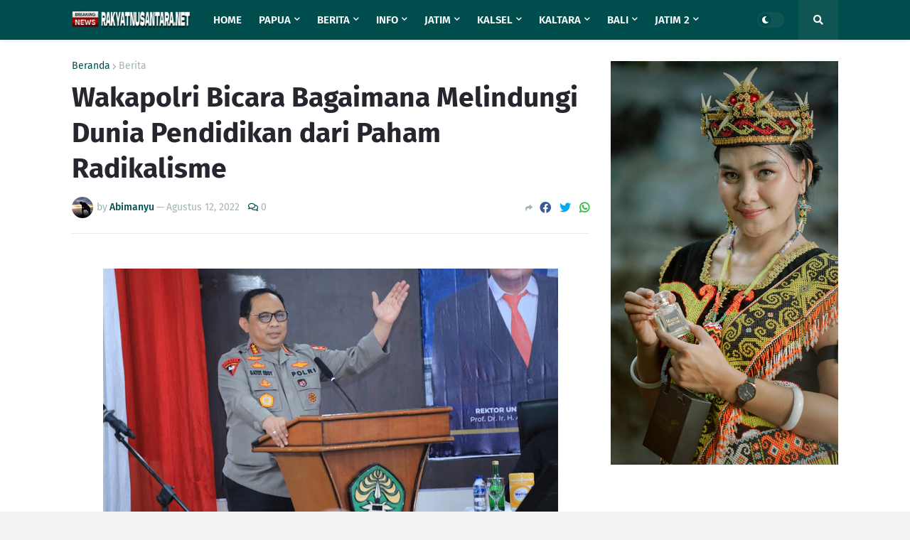

--- FILE ---
content_type: text/html; charset=utf-8
request_url: https://www.google.com/recaptcha/api2/aframe
body_size: 265
content:
<!DOCTYPE HTML><html><head><meta http-equiv="content-type" content="text/html; charset=UTF-8"></head><body><script nonce="fxbogeQBxYItaRAtco62fA">/** Anti-fraud and anti-abuse applications only. See google.com/recaptcha */ try{var clients={'sodar':'https://pagead2.googlesyndication.com/pagead/sodar?'};window.addEventListener("message",function(a){try{if(a.source===window.parent){var b=JSON.parse(a.data);var c=clients[b['id']];if(c){var d=document.createElement('img');d.src=c+b['params']+'&rc='+(localStorage.getItem("rc::a")?sessionStorage.getItem("rc::b"):"");window.document.body.appendChild(d);sessionStorage.setItem("rc::e",parseInt(sessionStorage.getItem("rc::e")||0)+1);localStorage.setItem("rc::h",'1768819987665');}}}catch(b){}});window.parent.postMessage("_grecaptcha_ready", "*");}catch(b){}</script></body></html>

--- FILE ---
content_type: text/javascript; charset=UTF-8
request_url: https://www.rakyatnusantara.net/feeds/posts/default/-/Kriminal?orderby=published&alt=json-in-script&callback=showrecentpostswiththumbs
body_size: 28696
content:
// API callback
showrecentpostswiththumbs({"version":"1.0","encoding":"UTF-8","feed":{"xmlns":"http://www.w3.org/2005/Atom","xmlns$openSearch":"http://a9.com/-/spec/opensearchrss/1.0/","xmlns$blogger":"http://schemas.google.com/blogger/2008","xmlns$georss":"http://www.georss.org/georss","xmlns$gd":"http://schemas.google.com/g/2005","xmlns$thr":"http://purl.org/syndication/thread/1.0","id":{"$t":"tag:blogger.com,1999:blog-7436549254988833540"},"updated":{"$t":"2026-01-19T17:40:37.442+07:00"},"category":[{"term":"Berita"},{"term":"Terkini"},{"term":"Jatim"},{"term":"Bali"},{"term":"News"},{"term":"Gianyar"},{"term":"Papua"},{"term":"Nasional"},{"term":"Daerah"},{"term":"Kalsel"},{"term":"Kaltara"},{"term":"Lumajang"},{"term":"Jayapura"},{"term":"Blitar"},{"term":"Barabai"},{"term":"Kriminal"},{"term":"Abepura"},{"term":"Malinau"},{"term":"Jakarta"},{"term":"Surabaya"},{"term":"Probolinggo"},{"term":"HST"},{"term":"Hulu Sungai Tengah"},{"term":"Jember"},{"term":"Tabanan"},{"term":"Badung"},{"term":"Denpasar"},{"term":"Hukum"},{"term":"Kesehatan"},{"term":"Jembrana"},{"term":"Kaltim"},{"term":"Info"},{"term":"Bangli"},{"term":"Tarakan"},{"term":"Yahukimo"},{"term":"Dekai"},{"term":"Tapin"},{"term":"Pasuruan"},{"term":"Klungkung"},{"term":"Buleleng"},{"term":"Tanjung Selor"},{"term":"Karangasem"},{"term":"Paser"},{"term":"ubud"},{"term":"Jateng"},{"term":"Malang"},{"term":"Barito Kuala"},{"term":"Bulungan"},{"term":"Pasuruan Kota"},{"term":"Singaraja"},{"term":"Mojokerto"},{"term":"Tulungagung"},{"term":"Kalbar"},{"term":"Blahbatuh"},{"term":"Madura"},{"term":"Jabar"},{"term":"Banyuwangi"},{"term":"Tabalong"},{"term":"Aceh"},{"term":"Klaten"},{"term":"Banten"},{"term":"Sidoarjo"},{"term":"Situbondo"},{"term":"batu"},{"term":"Opini"},{"term":"Sampang"},{"term":"Bangkalan"},{"term":"Boven Digoel"},{"term":"DIY"},{"term":"Kotabaru"},{"term":"Lamongan"},{"term":"Magetan"},{"term":"Lanny Jaya"},{"term":"Malinau Kaltara"},{"term":"Gresik"},{"term":"Kediri"},{"term":"Nganjuk"},{"term":"Ponorogo"},{"term":"Sejarah"},{"term":"Serang"},{"term":"Bondowoso"},{"term":"Keerom"},{"term":"Kulonprogo"},{"term":"Pamekasan"},{"term":"Madiun"},{"term":"Medan"},{"term":"Misteri"},{"term":"Politik"},{"term":"Sosbud"},{"term":"Bandung"},{"term":"Jombang"},{"term":"NTB"},{"term":"Papua Barat"},{"term":"Polda Jatim"},{"term":"Sukawati"},{"term":"Sulsel"},{"term":"Banjarmasin"},{"term":"Bojonegoro"},{"term":"Peristiwa"},{"term":"Sumut"},{"term":"Agam"},{"term":"Berita Utama"},{"term":"Kalteng"},{"term":"Pacitan"},{"term":"Pap"},{"term":"Sambas"},{"term":"Wisata"},{"term":"Alor"},{"term":"Bogor"},{"term":"NTT"},{"term":"Sintang"},{"term":"Sulteng"},{"term":"Tanjung"},{"term":"Aceh Barat Daya"},{"term":"Balikpapan"},{"term":"Bekasi"},{"term":"Gayo Lues"},{"term":"Internasional"},{"term":"Lampung"},{"term":"Manokwari"},{"term":"Militer"},{"term":"Ngawi"},{"term":"Nunukan"},{"term":"Poso"},{"term":"Riau"},{"term":"Sanggau"},{"term":"Sumenep"},{"term":"Takalar"},{"term":"Tampaksiring"},{"term":"Tana Tidung"},{"term":"Trenggalek"},{"term":"Tuban"},{"term":"lannyjaya"},{"term":"Belu"},{"term":"Budaya"},{"term":"Deli Serdang"},{"term":"IntanJaya"},{"term":"Jogja"},{"term":"Kendari"},{"term":"Kota Malang"},{"term":"Kuburaya"},{"term":"Lombok"},{"term":"Makassar"},{"term":"Maluku"},{"term":"Merauke"},{"term":"Singkawang"},{"term":"Sorong"},{"term":"Sosial"},{"term":"Sumbar"},{"term":"Sumsel"},{"term":"Tangerang"},{"term":"Ternate"},{"term":"Aceh Besar"},{"term":"Aceh Tamiyang"},{"term":"Badau"},{"term":"Banda Aceh"},{"term":"Banyumas"},{"term":"Bengkayang"},{"term":"Blora"},{"term":"Boyolali"},{"term":"Brebes"},{"term":"Cigugur"},{"term":"Cilegon"},{"term":"Fakfak"},{"term":"Galang"},{"term":"Kabupaten pasuruan"},{"term":"Kapuas Hulu"},{"term":"Kejari"},{"term":"Kintamani"},{"term":"Kraksan"},{"term":"Kubu Raya"},{"term":"Kuliner"},{"term":"Kuningan"},{"term":"Laka"},{"term":"Langkat"},{"term":"Lebak"},{"term":"Life Style"},{"term":"Mabes Polri"},{"term":"Maluku Utara"},{"term":"Mamuju"},{"term":"Manado"},{"term":"Mataram"},{"term":"Merak"},{"term":"Mimika"},{"term":"Padang"},{"term":"Palembang"},{"term":"Palu"},{"term":"Pati"},{"term":"Payakumbuh"},{"term":"Payangan"},{"term":"Pekanbaru"},{"term":"Pessel"},{"term":"Polri Presisi"},{"term":"Pontianak"},{"term":"Puncak Jaya"},{"term":"Purwakarta"},{"term":"Rantau"},{"term":"Religi"},{"term":"Sarmi"},{"term":"Semarang"},{"term":"Seram"},{"term":"Sinjai"},{"term":"Solo"},{"term":"Sragen"},{"term":"Sukoharjo"},{"term":"Sulbar"},{"term":"Sultra"},{"term":"Sulut"},{"term":"Sumba Barat"},{"term":"Sumbawa"},{"term":"Sumedang"},{"term":"Surakarta"},{"term":"Tanjung perak"},{"term":"Tips"},{"term":"Tokoh"}],"title":{"type":"text","$t":"rakyatnusantara.net"},"subtitle":{"type":"html","$t":"Terdepan Mengabarkan Terpercaya Dalam Berita"},"link":[{"rel":"http://schemas.google.com/g/2005#feed","type":"application/atom+xml","href":"https:\/\/www.rakyatnusantara.net\/feeds\/posts\/default"},{"rel":"self","type":"application/atom+xml","href":"https:\/\/www.blogger.com\/feeds\/7436549254988833540\/posts\/default\/-\/Kriminal?alt=json-in-script\u0026orderby=published"},{"rel":"alternate","type":"text/html","href":"https:\/\/www.rakyatnusantara.net\/search\/label\/Kriminal"},{"rel":"hub","href":"http://pubsubhubbub.appspot.com/"},{"rel":"next","type":"application/atom+xml","href":"https:\/\/www.blogger.com\/feeds\/7436549254988833540\/posts\/default\/-\/Kriminal\/-\/Kriminal?alt=json-in-script\u0026start-index=26\u0026max-results=25\u0026orderby=published"}],"author":[{"name":{"$t":"Unknown"},"email":{"$t":"noreply@blogger.com"},"gd$image":{"rel":"http://schemas.google.com/g/2005#thumbnail","width":"16","height":"16","src":"https:\/\/img1.blogblog.com\/img\/b16-rounded.gif"}}],"generator":{"version":"7.00","uri":"http://www.blogger.com","$t":"Blogger"},"openSearch$totalResults":{"$t":"273"},"openSearch$startIndex":{"$t":"1"},"openSearch$itemsPerPage":{"$t":"25"},"entry":[{"id":{"$t":"tag:blogger.com,1999:blog-7436549254988833540.post-5152232022456001019"},"published":{"$t":"2025-12-22T12:29:00.001+07:00"},"updated":{"$t":"2025-12-22T12:29:37.821+07:00"},"category":[{"scheme":"http://www.blogger.com/atom/ns#","term":"Kriminal"},{"scheme":"http://www.blogger.com/atom/ns#","term":"News"}],"title":{"type":"text","$t":"Perkuat Keamanan Perbatasan, Imigrasi Atambua Diganjar Bhakti Chandra Pratama"},"content":{"type":"html","$t":"\u003Cp\u003E\u0026nbsp;\u003Ca href=\"https:\/\/blogger.googleusercontent.com\/img\/b\/R29vZ2xl\/AVvXsEiaPZcfxroqtWFcd3qBEiJwVQvzAtQrL37xCbOBaIlrkdkwaGTP8R4MGib7xOQP5I7Cg9dw_fQW4AH936fPZzmcPW6L2mmb755o63wWF7pA7H3Z1qNzgfPIugjS1GK7oOrs2q2374l2HmiD7TNLj4tw0wvb-v5bR-_ghKaXerohNg81e778Nkyik03YiT8\/s1280\/1001070280.jpg\" imageanchor=\"1\" style=\"margin-left: 1em; margin-right: 1em; text-align: center;\"\u003E\u003Cimg border=\"0\" data-original-height=\"853\" data-original-width=\"1280\" height=\"426\" src=\"https:\/\/blogger.googleusercontent.com\/img\/b\/R29vZ2xl\/AVvXsEiaPZcfxroqtWFcd3qBEiJwVQvzAtQrL37xCbOBaIlrkdkwaGTP8R4MGib7xOQP5I7Cg9dw_fQW4AH936fPZzmcPW6L2mmb755o63wWF7pA7H3Z1qNzgfPIugjS1GK7oOrs2q2374l2HmiD7TNLj4tw0wvb-v5bR-_ghKaXerohNg81e778Nkyik03YiT8\/w640-h426\/1001070280.jpg\" width=\"640\" \/\u003E\u003C\/a\u003E\u003C\/p\u003E\u003Cp\u003E\u003C\/p\u003E\u003Cbr \/\u003EATAMBUA – Kantor Imigrasi Kelas II TPI Atambua kembali mendapatkan pengakuan atas komitmennya dalam menjaga keamanan perbatasan. Kantor tersebut menerima Piagam Penghargaan Bhakti Chandra Pratama dari Direktorat Jenderal Bea dan Cukai Kantor Wilayah Bali Nusra sebagai bentuk apresiasi atas dukungan, sinergitas, dan kolaborasi yang luar biasa dalam upaya penegakan hukum.\u003Cp\u003E\u003C\/p\u003E\u003Cp\u003E\u003C\/p\u003E\u003Cp\u003E\u003Cbr \/\u003E\u003C\/p\u003E\u003Cp\u003EPenganugerahan penghargaan ini merupakan dampak langsung dari keberhasilan operasi gabungan yang berhasil menggagalkan peredaran rokok ilegal skala besar, dengan 11 juta batang rokok bermerek dan berpita cukai palsu yang diamankan beberapa waktu lalu. Operasi itu terbukti efektif berkat kerjasama lintas instansi yang solid.\u003C\/p\u003E\u003Cp\u003E\u003Cbr \/\u003E\u003C\/p\u003E\u003Cp\u003EKeberhasilan operasi tersebut berawal dari ketajaman pengawasan Imigrasi Atambua yang berhasil mengidentifikasi dan menangkap tiga Warga Negara Asing (WNA) asal China yang diduga menyalahgunakan izin tinggal untuk aktivitas ilegal pada awal Desember 2025. Informasi dan perkembangan dari penanganan kasus keimigrasian inilah yang kemudian dikembangkan secara maksimal oleh tim gabungan, sehingga berhasil mengungkap gudang penimbunan raksasa.\u003C\/p\u003E\u003Cdiv class=\"separator\" style=\"clear: both; text-align: center;\"\u003E\u003Ca href=\"https:\/\/blogger.googleusercontent.com\/img\/b\/R29vZ2xl\/AVvXsEjKfH1KDNjdyRXKRVv0Q14YSEspPmrR6Ca7OiWG_gUnWOxXQoHswUdv_OnVHsPu1UdclUCIWUDNSmRN4WLy02aes8JZ9SR3XCNVLzjDA0AML6Hho8V8QYV9tZOvcvNS2cqH5IYNP6ITNg1YXjtISJad0s53tFEHhxBHZMcbU7UKbOgq732Y5rqonnQ1KiU\/s1280\/1001070282.jpg\" imageanchor=\"1\" style=\"margin-left: 1em; margin-right: 1em;\"\u003E\u003Cimg border=\"0\" data-original-height=\"1280\" data-original-width=\"873\" height=\"640\" src=\"https:\/\/blogger.googleusercontent.com\/img\/b\/R29vZ2xl\/AVvXsEjKfH1KDNjdyRXKRVv0Q14YSEspPmrR6Ca7OiWG_gUnWOxXQoHswUdv_OnVHsPu1UdclUCIWUDNSmRN4WLy02aes8JZ9SR3XCNVLzjDA0AML6Hho8V8QYV9tZOvcvNS2cqH5IYNP6ITNg1YXjtISJad0s53tFEHhxBHZMcbU7UKbOgq732Y5rqonnQ1KiU\/w436-h640\/1001070282.jpg\" width=\"436\" \/\u003E\u003C\/a\u003E\u003C\/div\u003E\u003Cbr \/\u003E\u003Cp\u003EKepala Kantor Imigrasi Kelas II TPI Atambua, Putu Agus Eka Putra, menyatakan bahwa penghargaan ini adalah milik bersama seluruh jajaran dan mitra penegak hukum di perbatasan. “Piagam ini adalah bukti nyata bahwa sinergi yang tulus dan berbagi peran sesuai kapasitas masing-masing instansi akan menghasilkan dampak yang luar biasa bagi keamanan dan ekonomi negara. Kami di Imigrasi akan terus mengoptimalkan peran pengawasan keimigrasian sebagai first line of defense di perbatasan,” tegas Putu Agus.\u003C\/p\u003E\u003Cp\u003E\u003Cbr \/\u003E\u003C\/p\u003E\u003Cp\u003ESementara itu, Kepala Kantor Wilayah Direktorat Jenderal Imigrasi Nusa Tenggara Timur, Arvin Gumilang, mengapresiasi pencapaian anak buahnya. “Penghargaan ini mencerminkan implementasi perintah pimpinan untuk membangun kolaborasi substansif. Saya mendorong seluruh jajaran Imigrasi di NTT untuk mencontoh sinergi yang dibangun Kanim Atambua, karena kejahatan lintas negara hanya bisa dihadapi dengan pendekatan kolektif,” pungkas Arvin.\u003C\/p\u003E\u003Cp\u003E\u003Cbr \/\u003E\u003C\/p\u003E\u003Cp\u003EPenghargaan Bhakti Chandra Pratama ini diharapkan dapat semakin memacu semangat kolaborasi antar instansi di wilayah perbatasan, serta mengirim pesan tegas bahwa ruang gerak para pelaku kejahatan terorganisir lintas negara akan semakin sempit. (*)\u003C\/p\u003E"},"link":[{"rel":"replies","type":"application/atom+xml","href":"https:\/\/www.rakyatnusantara.net\/feeds\/5152232022456001019\/comments\/default","title":"Posting Komentar"},{"rel":"replies","type":"text/html","href":"https:\/\/www.rakyatnusantara.net\/2025\/12\/perkuat-keamanan-perbatasan-imigrasi.html#comment-form","title":"0 Komentar"},{"rel":"edit","type":"application/atom+xml","href":"https:\/\/www.blogger.com\/feeds\/7436549254988833540\/posts\/default\/5152232022456001019"},{"rel":"self","type":"application/atom+xml","href":"https:\/\/www.blogger.com\/feeds\/7436549254988833540\/posts\/default\/5152232022456001019"},{"rel":"alternate","type":"text/html","href":"https:\/\/www.rakyatnusantara.net\/2025\/12\/perkuat-keamanan-perbatasan-imigrasi.html","title":"Perkuat Keamanan Perbatasan, Imigrasi Atambua Diganjar Bhakti Chandra Pratama"}],"author":[{"name":{"$t":"Unknown"},"email":{"$t":"noreply@blogger.com"},"gd$image":{"rel":"http://schemas.google.com/g/2005#thumbnail","width":"16","height":"16","src":"https:\/\/img1.blogblog.com\/img\/b16-rounded.gif"}}],"media$thumbnail":{"xmlns$media":"http://search.yahoo.com/mrss/","url":"https:\/\/blogger.googleusercontent.com\/img\/b\/R29vZ2xl\/AVvXsEiaPZcfxroqtWFcd3qBEiJwVQvzAtQrL37xCbOBaIlrkdkwaGTP8R4MGib7xOQP5I7Cg9dw_fQW4AH936fPZzmcPW6L2mmb755o63wWF7pA7H3Z1qNzgfPIugjS1GK7oOrs2q2374l2HmiD7TNLj4tw0wvb-v5bR-_ghKaXerohNg81e778Nkyik03YiT8\/s72-w640-h426-c\/1001070280.jpg","height":"72","width":"72"},"thr$total":{"$t":"0"}},{"id":{"$t":"tag:blogger.com,1999:blog-7436549254988833540.post-2124774645776911646"},"published":{"$t":"2025-12-09T18:24:00.001+07:00"},"updated":{"$t":"2025-12-15T13:55:59.736+07:00"},"category":[{"scheme":"http://www.blogger.com/atom/ns#","term":"Abepura"},{"scheme":"http://www.blogger.com/atom/ns#","term":"Bali"},{"scheme":"http://www.blogger.com/atom/ns#","term":"Info"},{"scheme":"http://www.blogger.com/atom/ns#","term":"Kriminal"},{"scheme":"http://www.blogger.com/atom/ns#","term":"Nasional"},{"scheme":"http://www.blogger.com/atom/ns#","term":"News"}],"title":{"type":"text","$t":"Sinergi Pemerintah – Polri untuk Pangan Rakyat: Beras SPHP Mengalir ke Tanah Papua"},"content":{"type":"html","$t":"\u003Cp\u003E\u0026nbsp;\u003Ca href=\"https:\/\/blogger.googleusercontent.com\/img\/b\/R29vZ2xl\/AVvXsEh9YTxhhxfeHoa9ssNsgk5Lz9_pf188qrx_vMfyrW8ny9ZfcxiqwZojAu7-m9q7LRVbj9mZvGN4zm72sgxlMu4hjuWoSWEZEorpyQuhPEHbBAI1wS4wUjyCsBOzFR2IPBAmlEUimLQ1WXcxRnCIJPmE0TFWNVPKLlcPyM5sS2jPfIw2VwJ3b4qEqp-75U8\/s1600\/12759.jpg\" imageanchor=\"1\" style=\"margin-left: 1em; margin-right: 1em; text-align: center;\"\u003E\u003Cimg border=\"0\" data-original-height=\"1066\" data-original-width=\"1600\" height=\"213\" src=\"https:\/\/blogger.googleusercontent.com\/img\/b\/R29vZ2xl\/AVvXsEh9YTxhhxfeHoa9ssNsgk5Lz9_pf188qrx_vMfyrW8ny9ZfcxiqwZojAu7-m9q7LRVbj9mZvGN4zm72sgxlMu4hjuWoSWEZEorpyQuhPEHbBAI1wS4wUjyCsBOzFR2IPBAmlEUimLQ1WXcxRnCIJPmE0TFWNVPKLlcPyM5sS2jPfIw2VwJ3b4qEqp-75U8\/s320\/12759.jpg\" width=\"320\" \/\u003E\u003C\/a\u003E\u003C\/p\u003E\u003Cp\u003E\u003Cbr \/\u003E\u003C\/p\u003E\u003Cp\u003EJayapura - Kepolisian Negara Republik Indonesia bersama Pemerintah Provinsi Papua dan Badan Pangan Nasional resmi melepas distribusi beras Stabilisasi Pasokan dan Harga Pangan (SPHP) di Lapangan Apel Mapolda Koya Koso, Kota Jayapura, Selasa (9\/12\/2025).\u0026nbsp;\u003C\/p\u003E\u003Cp\u003E\u003Cbr \/\u003E\u003C\/p\u003E\u003Cp\u003EProgram ini menjadi langkah nyata pemerintah dalam menjamin ketersediaan dan keterjangkauan beras bagi masyarakat Papua, khususnya menjelang Natal 2025 dan Tahun Baru 2026.\u003C\/p\u003E\u003Cp\u003E\u003Cbr \/\u003E\u003C\/p\u003E\u003Cp\u003EKegiatan dipimpin Wakapolri Komjen Pol. Prof. Dr. Dedi Prasetyo, S.H., M.Hum., M.Si., M.M., didampingi Gubernur Papua Komjen Pol (Purn.) Mathius D. Fakhiri, S.I.K., M.H., Kapolda Papua Irjen Pol. Patrige R. Renwarin, S.H., M.Si., serta Menteri Pertanian sekaligus Kepala Badan Pangan Nasional Dr. Ir. H. Andi Amran Sulaiman, M.P., bersama para pejabat utama Mabes Polri, TNI, Forkopimda Papua, dan instansi terkait lainnya.\u003C\/p\u003E\u003Cp\u003E\u003Cbr \/\u003E\u003C\/p\u003E\u003Cp\u003EKapolda Papua dalam sambutannya menyampaikan bahwa Papua masih menghadapi tantangan geografis yang memengaruhi akses distribusi pangan. Kondisi ini menyebabkan sebagian masyarakat, khususnya di wilayah pegunungan rentan terhadap fluktuasi harga beras dan keterbatasan ketersediaannya.\u003C\/p\u003E\u003Cp\u003E\u003Cbr \/\u003E\u003C\/p\u003E\u003Cp\u003EPada kegiatan ini, pemerintah menyiapkan 580 ton beras SPHP untuk tiga provinsi di Papua Raya. Beras tersebut didistribusikan melalui jaringan gudang Bulog dan akan diteruskan hingga ke titik penjualan agar tepat sasaran dan terjangkau bagi masyarakat.\u003C\/p\u003E\u003Cp\u003E\u003Cbr \/\u003E\u003C\/p\u003E\u003Cp\u003E“Beras SPHP ini kita pastikan dijual dengan harga eceran yang stabil dan tidak memberatkan masyarakat. Apabila ditemukan pelanggaran atau upaya menaikkan harga di atas ketentuan, Polri akan menindak tegas. Karena tugas kami adalah memastikan negara benar-benar hadir dalam melindungi rakyat,” tegas Wakapolri.\u003C\/p\u003E\u003Cp\u003E\u003Cbr \/\u003E\u003C\/p\u003E\u003Cp\u003EMelalui sinergi TNI–Polri, kementerian dan lembaga, serta pemerintah daerah, pengawasan distribusi beras SPHP dilakukan secara ketat di seluruh wilayah Papua, termasuk yang hanya dapat diakses melalui jalur udara.\u003C\/p\u003E\u003Cp\u003E\u003Cbr \/\u003E\u003C\/p\u003E\u003Cp\u003EDalam kesempatan itu, Gubernur Papua menyampaikan apresiasi atas perhatian pemerintah pusat, di mana inflasi Papua tercatat tetap terkendali hingga November 2025. Sementara Menteri Pertanian menekankan bahwa Papua memiliki potensi besar untuk mandiri pangan melalui pencetakan lahan sawah baru secara bertahap.\u003C\/p\u003E\u003Cp\u003E\u003Cbr \/\u003E\u003C\/p\u003E\u003Cp\u003EUsai dialog interaktif dengan wilayah Papua Barat, Papua Barat Daya, dan Papua Tengah melalui sambungan daring, Wakapolri beserta rombongan secara resmi melepas keberangkatan truk pengangkut beras SPHP dari Mapolda Koya Koso.\u003C\/p\u003E\u003Cp\u003E\u003Cbr \/\u003E\u003C\/p\u003E\u003Cp\u003EDengan pelepasan distribusi beras SPHP ini, diharapkan masyarakat Papua dapat merayakan Hari Besar Keagamaan dengan sukacita, sekaligus memastikan stabilitas ekonomi dan keamanan tetap terjaga di seluruh wilayah Papua Raya.\u003C\/p\u003E\u003Cp\u003E\u003Cbr \/\u003E\u003C\/p\u003E"},"link":[{"rel":"replies","type":"application/atom+xml","href":"https:\/\/www.rakyatnusantara.net\/feeds\/2124774645776911646\/comments\/default","title":"Posting Komentar"},{"rel":"replies","type":"text/html","href":"https:\/\/www.rakyatnusantara.net\/2025\/12\/sinergi-pemerintah-polri-untuk-pangan.html#comment-form","title":"0 Komentar"},{"rel":"edit","type":"application/atom+xml","href":"https:\/\/www.blogger.com\/feeds\/7436549254988833540\/posts\/default\/2124774645776911646"},{"rel":"self","type":"application/atom+xml","href":"https:\/\/www.blogger.com\/feeds\/7436549254988833540\/posts\/default\/2124774645776911646"},{"rel":"alternate","type":"text/html","href":"https:\/\/www.rakyatnusantara.net\/2025\/12\/sinergi-pemerintah-polri-untuk-pangan.html","title":"Sinergi Pemerintah – Polri untuk Pangan Rakyat: Beras SPHP Mengalir ke Tanah Papua"}],"author":[{"name":{"$t":"ADMIN "},"uri":{"$t":"http:\/\/www.blogger.com\/profile\/17819260062786548523"},"email":{"$t":"noreply@blogger.com"},"gd$image":{"rel":"http://schemas.google.com/g/2005#thumbnail","width":"32","height":"27","src":"\/\/blogger.googleusercontent.com\/img\/b\/R29vZ2xl\/AVvXsEhyQOdd0PGzV0Xi4QUHmLqPNMehVfXKpzsj8A8c2LCb7XIP4R4a1rMXz9P_W5dj-CYqI2ljoacN_MqVVFP2kJDKND3JAebp8W-Y-b5CB6twEW9NpJEL9v37T257Kc7Hwae93KAaL41KQgojL9XGf3T-8rx5SZwJQD3rE5x5dQvXOGzSEg\/s220\/3%20bedge.png"}}],"media$thumbnail":{"xmlns$media":"http://search.yahoo.com/mrss/","url":"https:\/\/blogger.googleusercontent.com\/img\/b\/R29vZ2xl\/AVvXsEh9YTxhhxfeHoa9ssNsgk5Lz9_pf188qrx_vMfyrW8ny9ZfcxiqwZojAu7-m9q7LRVbj9mZvGN4zm72sgxlMu4hjuWoSWEZEorpyQuhPEHbBAI1wS4wUjyCsBOzFR2IPBAmlEUimLQ1WXcxRnCIJPmE0TFWNVPKLlcPyM5sS2jPfIw2VwJ3b4qEqp-75U8\/s72-c\/12759.jpg","height":"72","width":"72"},"thr$total":{"$t":"0"}},{"id":{"$t":"tag:blogger.com,1999:blog-7436549254988833540.post-2525846917867895827"},"published":{"$t":"2025-12-09T18:23:00.000+07:00"},"updated":{"$t":"2025-12-15T13:55:59.736+07:00"},"category":[{"scheme":"http://www.blogger.com/atom/ns#","term":"Abepura"},{"scheme":"http://www.blogger.com/atom/ns#","term":"Bali"},{"scheme":"http://www.blogger.com/atom/ns#","term":"Info"},{"scheme":"http://www.blogger.com/atom/ns#","term":"Kriminal"},{"scheme":"http://www.blogger.com/atom/ns#","term":"Nasional"},{"scheme":"http://www.blogger.com/atom/ns#","term":"News"}],"title":{"type":"text","$t":"Dorong Ketahanan Pangan Papua, Wakapolri Resmikan Groundbreaking 6 Titik SPPG Polda Papua"},"content":{"type":"html","$t":"\u003Cp\u003E\u0026nbsp;\u003Ca href=\"https:\/\/blogger.googleusercontent.com\/img\/b\/R29vZ2xl\/AVvXsEiCfv_LiV2nYP9DRaFaP7bNn3h54Jg6Z1GFggXYvv0UxUxE4UI6G3l0llxE_5sY00QbJAx2ru97AzccB5q0BITWwXht3UvGCDJOVhCzkBbi9II9guTIiUl1QLszYpkLelGsvbLVpHz3q3t8WRtgivG5YTt7FZdTlnEpW7KrKgh9DPlOMMB8mzaODddrBYY\/s1280\/12757.jpg\" imageanchor=\"1\" style=\"margin-left: 1em; margin-right: 1em; text-align: center;\"\u003E\u003Cimg border=\"0\" data-original-height=\"854\" data-original-width=\"1280\" height=\"214\" src=\"https:\/\/blogger.googleusercontent.com\/img\/b\/R29vZ2xl\/AVvXsEiCfv_LiV2nYP9DRaFaP7bNn3h54Jg6Z1GFggXYvv0UxUxE4UI6G3l0llxE_5sY00QbJAx2ru97AzccB5q0BITWwXht3UvGCDJOVhCzkBbi9II9guTIiUl1QLszYpkLelGsvbLVpHz3q3t8WRtgivG5YTt7FZdTlnEpW7KrKgh9DPlOMMB8mzaODddrBYY\/s320\/12757.jpg\" width=\"320\" \/\u003E\u003C\/a\u003E\u003C\/p\u003E\u003Cp\u003E\u003Cbr \/\u003E\u003C\/p\u003E\u003Cp\u003EJayapura - Kepolisian Negara Republik Indonesia melalui Polda Papua menggelar kegiatan Ground Breaking pembangunan 6 titik Satpas Penyelenggara Pelayanan Gizi (SPPG) serta pengecekan Gudang Filial sebagai bagian dari penguatan dukungan Polri terhadap ketahanan pangan nasional di Papua. Kegiatan berlangsung di Lapangan Apel Mapolda Koya Koso, Kota Jayapura, Papua, Selasa (9\/12\/2025).\u003C\/p\u003E\u003Cp\u003E\u003Cbr \/\u003E\u003C\/p\u003E\u003Cp\u003EWakapolri Komjen Pol. Prof. Dr. Dedi Prasetyo, S.H., M.Hum., M.Si., M.M., hadir langsung memimpin pelaksanaan kegiatan tersebut. Turut mendampingi Gubernur Papua Komjen Pol (Purn.) Mathius D. Fakhiri, S.I.K., M.H., serta Menteri Pertanian yang juga menjabat Kepala Badan Pangan Nasional (Bapanas), Dr. Ir. H. Andi Amran Sulaiman, M.P.\u003C\/p\u003E\u003Cp\u003E\u003Cbr \/\u003E\u003C\/p\u003E\u003Cp\u003EHadir pula Kabareskrim Polri Komjen Pol. Syahardiantono, S.I.K., Kapolda Papua Irjen Pol. Patrige R. Renwarin, S.H., M.Si., Waastamaops Kapolri Irjen Pol. Laksana, S.I.K., Kakorsabhara Polri Irjen Pol. Drs. Mulia Hasudungan Ritonga, M.Si., Kakorbinmas Polri Irjen Pol. Edy Murbowo, S.I.K., M.Si., serta jajaran Pejabat Utama Mabes Polri dan Polda Papua. Perwakilan Forkopimda Provinsi Papua juga turut menghadiri kegiatan ini.\u003C\/p\u003E\u003Cp\u003E\u003Cbr \/\u003E\u003C\/p\u003E\u003Cp\u003ERangkaian acara dimulai dengan doa bersama yang dilanjutkan dengan penayangan video rancang bangun pemenuhan fasilitas 6 titik SPPG yang akan dikembangkan serta gambaran dua titik fasilitas yang telah beroperasi. Kegiatan kemudian dilanjutkan dengan prosesi groundbreaking sebagai simbol dimulainya pembangunan infrastruktur pendukung stabilitas pangan di wilayah hukum Polda Papua.\u003C\/p\u003E\u003Cp\u003E\u003Cbr \/\u003E\u003C\/p\u003E\u003Cp\u003EDalam kesempatan tersebut, juga dilakukan penyerahan bantuan Kapolri sebagai wujud hadirnya Polri dalam mendukung program pemerintah untuk meningkatkan kesejahteraan masyarakat, khususnya di wilayah Papua.\u003C\/p\u003E\u003Cp\u003E\u003Cbr \/\u003E\u003C\/p\u003E\u003Cp\u003EWakapolri menyampaikan bahwa pembangunan fasilitas SPPG dan gudang filial ini merupakan bagian dari komitmen Polri dalam ikut memastikan pemenuhan kebutuhan masyarakat, sekaligus memperkuat stabilitas keamanan.\u003C\/p\u003E\u003Cp\u003E\u003Cbr \/\u003E\u003C\/p\u003E\u003Cp\u003E“Pembangunan ini merupakan bentuk nyata dukungan Polri terhadap program ketahanan pangan nasional serta kesejahteraan masyarakat Papua. Dengan terjaminnya ketersediaan pangan yang baik, maka situasi kamtibmas juga akan semakin terjaga,” ungkapnya.\u003C\/p\u003E\u003Cp\u003E\u003Cbr \/\u003E\u003C\/p\u003E\u003Cp\u003EKapolda Papua Irjen Pol. Patrige R. Renwarin, S.H., M.Si., menegaskan kesiapan Polda Papua dalam mengawal percepatan realisasi program tersebut.\u003C\/p\u003E\u003Cp\u003E\u003Cbr \/\u003E\u003C\/p\u003E\u003Cp\u003E“Kami siap melaksanakan tugas dan memastikan seluruh proses berjalan lancar, tepat sasaran dan memberikan manfaat langsung bagi masyarakat Papua,” ujarnya.\u003C\/p\u003E"},"link":[{"rel":"replies","type":"application/atom+xml","href":"https:\/\/www.rakyatnusantara.net\/feeds\/2525846917867895827\/comments\/default","title":"Posting Komentar"},{"rel":"replies","type":"text/html","href":"https:\/\/www.rakyatnusantara.net\/2025\/12\/dorong-ketahanan-pangan-papua-wakapolri.html#comment-form","title":"0 Komentar"},{"rel":"edit","type":"application/atom+xml","href":"https:\/\/www.blogger.com\/feeds\/7436549254988833540\/posts\/default\/2525846917867895827"},{"rel":"self","type":"application/atom+xml","href":"https:\/\/www.blogger.com\/feeds\/7436549254988833540\/posts\/default\/2525846917867895827"},{"rel":"alternate","type":"text/html","href":"https:\/\/www.rakyatnusantara.net\/2025\/12\/dorong-ketahanan-pangan-papua-wakapolri.html","title":"Dorong Ketahanan Pangan Papua, Wakapolri Resmikan Groundbreaking 6 Titik SPPG Polda Papua"}],"author":[{"name":{"$t":"ADMIN "},"uri":{"$t":"http:\/\/www.blogger.com\/profile\/17819260062786548523"},"email":{"$t":"noreply@blogger.com"},"gd$image":{"rel":"http://schemas.google.com/g/2005#thumbnail","width":"32","height":"27","src":"\/\/blogger.googleusercontent.com\/img\/b\/R29vZ2xl\/AVvXsEhyQOdd0PGzV0Xi4QUHmLqPNMehVfXKpzsj8A8c2LCb7XIP4R4a1rMXz9P_W5dj-CYqI2ljoacN_MqVVFP2kJDKND3JAebp8W-Y-b5CB6twEW9NpJEL9v37T257Kc7Hwae93KAaL41KQgojL9XGf3T-8rx5SZwJQD3rE5x5dQvXOGzSEg\/s220\/3%20bedge.png"}}],"media$thumbnail":{"xmlns$media":"http://search.yahoo.com/mrss/","url":"https:\/\/blogger.googleusercontent.com\/img\/b\/R29vZ2xl\/AVvXsEiCfv_LiV2nYP9DRaFaP7bNn3h54Jg6Z1GFggXYvv0UxUxE4UI6G3l0llxE_5sY00QbJAx2ru97AzccB5q0BITWwXht3UvGCDJOVhCzkBbi9II9guTIiUl1QLszYpkLelGsvbLVpHz3q3t8WRtgivG5YTt7FZdTlnEpW7KrKgh9DPlOMMB8mzaODddrBYY\/s72-c\/12757.jpg","height":"72","width":"72"},"thr$total":{"$t":"0"}},{"id":{"$t":"tag:blogger.com,1999:blog-7436549254988833540.post-6076046317069930019"},"published":{"$t":"2025-12-09T18:21:00.002+07:00"},"updated":{"$t":"2025-12-15T13:55:59.858+07:00"},"category":[{"scheme":"http://www.blogger.com/atom/ns#","term":"Abepura"},{"scheme":"http://www.blogger.com/atom/ns#","term":"Bali"},{"scheme":"http://www.blogger.com/atom/ns#","term":"Info"},{"scheme":"http://www.blogger.com/atom/ns#","term":"Kriminal"},{"scheme":"http://www.blogger.com/atom/ns#","term":"Nasional"},{"scheme":"http://www.blogger.com/atom/ns#","term":"News"}],"title":{"type":"text","$t":"Uji Kesamaptaan Jasmani dan Bela Diri Seleksi SIP Angkatan ke-55 dan 56 T.A. 2026 Polda Papua Resmi Dimulai"},"content":{"type":"html","$t":"\u003Cp\u003E\u003C\/p\u003E\u003Cdiv class=\"separator\" style=\"clear: both; text-align: center;\"\u003E\u003Ca href=\"https:\/\/blogger.googleusercontent.com\/img\/b\/R29vZ2xl\/AVvXsEgKzXwPmHUs4hI6Dh4CpaIe7cXRBc16id7Jq5dZG26YN_pPesNgY-5A6Fpj3h6QHQjoiRJkyeIdL2HISh2BrmDVj90fkxgtPMtUz2Y5jvZsf_vGaiqMY3sdURE3ZP9ZuFHYj9MUzJ1s8DZEPh8kYlC2tJKKDuVAGHzV8U-WGmYqNIXLacasxM6COmK2lHQ\/s1280\/12737.jpg\" imageanchor=\"1\" style=\"margin-left: 1em; margin-right: 1em;\"\u003E\u003Cimg border=\"0\" data-original-height=\"960\" data-original-width=\"1280\" height=\"240\" src=\"https:\/\/blogger.googleusercontent.com\/img\/b\/R29vZ2xl\/AVvXsEgKzXwPmHUs4hI6Dh4CpaIe7cXRBc16id7Jq5dZG26YN_pPesNgY-5A6Fpj3h6QHQjoiRJkyeIdL2HISh2BrmDVj90fkxgtPMtUz2Y5jvZsf_vGaiqMY3sdURE3ZP9ZuFHYj9MUzJ1s8DZEPh8kYlC2tJKKDuVAGHzV8U-WGmYqNIXLacasxM6COmK2lHQ\/s320\/12737.jpg\" width=\"320\" \/\u003E\u003C\/a\u003E\u003C\/div\u003E\u003Cbr \/\u003E\u003Cbr \/\u003E\u003Cp\u003E\u003C\/p\u003E\u003Cp\u003EJayapura - Polda Papua melalui Biro SDM memulai tahapan uji kesamaptaan jasmani dan bela diri bagi peserta seleksi Sekolah Inspektur Polisi (SIP) Angkatan ke-55 dan 56 T.A. 2026. Pelaksanaan hari pertama berlangsung di Lapangan Rastra Samara SPN Polda Papua, Selasa (9\/12\/2025).\u003C\/p\u003E\u003Cp\u003E\u003Cbr \/\u003E\u003C\/p\u003E\u003Cp\u003EKegiatan dipimpin oleh Kabag Dalpers Biro SDM Polda Papua, AKBP Timur Santoso, S.I.K., M.A.P., dan turut diawasi oleh pengawas internal dari Paminal, Provos, dan Itwasda. Hadir pula Ps. Kasubbagrohjashor Biro SDM Polda Papua, AKP Djadik, Paur Subbagbagselek Bagdalpers, Iptu Sudirman, S.H., tim panitia jasmani dan instruktur bela diri Polri.\u003C\/p\u003E\u003Cp\u003E\u003Cbr \/\u003E\u003C\/p\u003E\u003Cp\u003ERangkaian kegiatan diawali dengan apel peserta dan arahan motivatif dari AKP Djadik yang menekankan bahwa uji kesamaptaan merupakan bagian penting untuk mengukur kesiapan fisik, mental, dan disiplin sebagai calon Perwira Polri.\u0026nbsp;\u003C\/p\u003E\u003Cp\u003E\u003Cbr \/\u003E\u003C\/p\u003E\u003Cp\u003ESetelah itu peserta menjalani pemanasan sebelum melakukan tes kesamaptaan jasmani yang meliputi lari 12 menit, pull up, push up, sit up, dan shuttle run. Tahapan dilanjutkan dengan pelaksanaan uji bela diri Polri di Dojo SPN Polda Papua yang menilai kemampuan dasar teknik pengendalian pelaku sesuai SOP.\u003C\/p\u003E\u003Cp\u003E\u003Cbr \/\u003E\u003C\/p\u003E\u003Cp\u003ESeluruh tahapan berjalan dengan aman, tertib, dan lancar. Peserta mengikuti kegiatan dengan antusias dan tetap mengedepankan keselamatan serta sportivitas.\u003C\/p\u003E\u003Cp\u003E\u003Cbr \/\u003E\u003C\/p\u003E\u003Cp\u003EBerdasarkan data panitia, total peserta seleksi berjumlah 153 orang. Sebanyak 152 orang hadir dan mengikuti seluruh rangkaian kegiatan, sedangkan satu peserta berhalangan karena melaksanakan tugas dinas dalam rangka kunjungan Wakapolri.\u0026nbsp;\u003C\/p\u003E\u003Cp\u003E\u003Cbr \/\u003E\u003C\/p\u003E\u003Cp\u003EDari peserta yang hadir, terdiri dari 139 personel pria dan 13 personel wanita. Adapun hasil pemeriksaan menyatakan 149 peserta memenuhi syarat (MS), sementara 3 peserta dinyatakan tidak memenuhi syarat (TMS).\u003C\/p\u003E\u003Cp\u003E\u003Cbr \/\u003E\u003C\/p\u003E\u003Cp\u003EKabag Dalpers Biro SDM Polda Papua, AKBP Timur Santoso, S.I.K., M.A.P., mengapresiasi kerja profesional panitia serta semangat para peserta.\u003C\/p\u003E\u003Cp\u003E\u003Cbr \/\u003E\u003C\/p\u003E\u003Cp\u003E“Proses seleksi ini dilaksanakan dengan prinsip Bersih, Transparan, Akuntabel dan Humanis (Betah). Kami memastikan seluruh peserta memperoleh penilaian objektif dan sesuai ketentuan yang berlaku. Kami berharap mereka terus menjaga kesehatan dan semangat hingga seluruh tahapan seleksi selesai,” ungkapnya.\u003C\/p\u003E\u003Cp\u003E\u003Cbr \/\u003E\u003C\/p\u003E\u003Cp\u003EUji kesamaptaan jasmani dan bela diri akan berlanjut pada hari berikutnya sesuai jadwal yang telah ditetapkan oleh Biro SDM Polda Papua.\u003C\/p\u003E"},"link":[{"rel":"replies","type":"application/atom+xml","href":"https:\/\/www.rakyatnusantara.net\/feeds\/6076046317069930019\/comments\/default","title":"Posting Komentar"},{"rel":"replies","type":"text/html","href":"https:\/\/www.rakyatnusantara.net\/2025\/12\/uji-kesamaptaan-jasmani-dan-bela-diri.html#comment-form","title":"0 Komentar"},{"rel":"edit","type":"application/atom+xml","href":"https:\/\/www.blogger.com\/feeds\/7436549254988833540\/posts\/default\/6076046317069930019"},{"rel":"self","type":"application/atom+xml","href":"https:\/\/www.blogger.com\/feeds\/7436549254988833540\/posts\/default\/6076046317069930019"},{"rel":"alternate","type":"text/html","href":"https:\/\/www.rakyatnusantara.net\/2025\/12\/uji-kesamaptaan-jasmani-dan-bela-diri.html","title":"Uji Kesamaptaan Jasmani dan Bela Diri Seleksi SIP Angkatan ke-55 dan 56 T.A. 2026 Polda Papua Resmi Dimulai"}],"author":[{"name":{"$t":"ADMIN "},"uri":{"$t":"http:\/\/www.blogger.com\/profile\/17819260062786548523"},"email":{"$t":"noreply@blogger.com"},"gd$image":{"rel":"http://schemas.google.com/g/2005#thumbnail","width":"32","height":"27","src":"\/\/blogger.googleusercontent.com\/img\/b\/R29vZ2xl\/AVvXsEhyQOdd0PGzV0Xi4QUHmLqPNMehVfXKpzsj8A8c2LCb7XIP4R4a1rMXz9P_W5dj-CYqI2ljoacN_MqVVFP2kJDKND3JAebp8W-Y-b5CB6twEW9NpJEL9v37T257Kc7Hwae93KAaL41KQgojL9XGf3T-8rx5SZwJQD3rE5x5dQvXOGzSEg\/s220\/3%20bedge.png"}}],"media$thumbnail":{"xmlns$media":"http://search.yahoo.com/mrss/","url":"https:\/\/blogger.googleusercontent.com\/img\/b\/R29vZ2xl\/AVvXsEgKzXwPmHUs4hI6Dh4CpaIe7cXRBc16id7Jq5dZG26YN_pPesNgY-5A6Fpj3h6QHQjoiRJkyeIdL2HISh2BrmDVj90fkxgtPMtUz2Y5jvZsf_vGaiqMY3sdURE3ZP9ZuFHYj9MUzJ1s8DZEPh8kYlC2tJKKDuVAGHzV8U-WGmYqNIXLacasxM6COmK2lHQ\/s72-c\/12737.jpg","height":"72","width":"72"},"thr$total":{"$t":"0"}},{"id":{"$t":"tag:blogger.com,1999:blog-7436549254988833540.post-3656844059303350253"},"published":{"$t":"2025-12-09T17:40:00.001+07:00"},"updated":{"$t":"2025-12-15T13:55:59.737+07:00"},"category":[{"scheme":"http://www.blogger.com/atom/ns#","term":"Abepura"},{"scheme":"http://www.blogger.com/atom/ns#","term":"Bali"},{"scheme":"http://www.blogger.com/atom/ns#","term":"Info"},{"scheme":"http://www.blogger.com/atom/ns#","term":"Kriminal"},{"scheme":"http://www.blogger.com/atom/ns#","term":"Nasional"},{"scheme":"http://www.blogger.com/atom/ns#","term":"News"}],"title":{"type":"text","$t":"Polda Papua Salurkan 852 Ton Beras SPHP ke Enam Provinsi, Wakapolri Pastikan Stok Aman Jelang Natal dan Tahun Baru"},"content":{"type":"html","$t":"\u003Cp\u003E\u0026nbsp;\u0026nbsp;\u003C\/p\u003E\u003Cdiv class=\"separator\" style=\"clear: both; text-align: center;\"\u003E\u003Ca href=\"https:\/\/blogger.googleusercontent.com\/img\/b\/R29vZ2xl\/AVvXsEjcbjtP5EbRpsP3MdLC3T66sPpXA_kP76sWIIcPdlbThVMlda6Vb2dslvpYlhHDX95qDtdGh99ZPnyXN4YPwa-wBcngkmSkwvR73DjioB-tlVtxzySgxzxwfKkGHnAnOIxm1qcQvwk2FktojNjLt3LwjMuCMrV2yJta4qDNT5p0tcz-huaG93BiYJ-UBwY\/s1600\/12627.jpg\" imageanchor=\"1\" style=\"margin-left: 1em; margin-right: 1em;\"\u003E\u003Cimg border=\"0\" data-original-height=\"1066\" data-original-width=\"1600\" height=\"213\" src=\"https:\/\/blogger.googleusercontent.com\/img\/b\/R29vZ2xl\/AVvXsEjcbjtP5EbRpsP3MdLC3T66sPpXA_kP76sWIIcPdlbThVMlda6Vb2dslvpYlhHDX95qDtdGh99ZPnyXN4YPwa-wBcngkmSkwvR73DjioB-tlVtxzySgxzxwfKkGHnAnOIxm1qcQvwk2FktojNjLt3LwjMuCMrV2yJta4qDNT5p0tcz-huaG93BiYJ-UBwY\/s320\/12627.jpg\" width=\"320\" \/\u003E\u003C\/a\u003E\u003C\/div\u003E\u003Cbr \/\u003E\u003Cp\u003E\u003C\/p\u003E\u003Cp\u003EJayapura — Polda Papua resmi menyalurkan 852 ton beras Stabilisasi Pasokan dan Harga Pangan (SPHP) ke enam provinsi di wilayah Papua Raya. Jumlah ini merupakan bagian dari total 2.700 ton beras SPHP yang akan disalurkan secara bertahap untuk menjamin ketersediaan pangan dengan harga yang terjangkau menjelang perayaan Natal dan Tahun Baru 2025\/2026.\u003C\/p\u003E\u003Cp\u003E\u003Cbr \/\u003E\u003C\/p\u003E\u003Cp\u003EPenyaluran dilakukan ke seluruh kabupaten\/kota di:\u003C\/p\u003E\u003Cp\u003E\u003Cbr \/\u003E\u003C\/p\u003E\u003Cp\u003E- Provinsi Papua\u003C\/p\u003E\u003Cp\u003E- Papua Pegunungan\u003C\/p\u003E\u003Cp\u003E- Papua Tengah\u003C\/p\u003E\u003Cp\u003E- Papua Selatan\u003C\/p\u003E\u003Cp\u003E- Papua Barat\u003C\/p\u003E\u003Cp\u003E- Papua Barat Daya\u003C\/p\u003E\u003Cp\u003E\u003Cbr \/\u003E\u003C\/p\u003E\u003Cp\u003EWakapolri Komjen Pol Prof. Dr. Dedi Prasetyo menegaskan bahwa distribusi ini merupakan langkah sigap Polri bersama pemerintah dalam menjaga stabilitas harga dan memastikan masyarakat Papua mendapatkan akses pangan yang merata.\u003C\/p\u003E\u003Cp\u003E\u003Cbr \/\u003E\u003C\/p\u003E\u003Cp\u003E“Beras SPHP ini untuk menjamin ketersediaan beras dengan harga terjangkau, terutama menjelang Natal dan Tahun Baru. Masyarakat harus tetap bisa mendapatkan kebutuhan pokok dengan harga yang wajar,” ujar Wakapolri saat doorstop, Selasa (9\/12).\u003C\/p\u003E\u003Cp\u003E\u003Cbr \/\u003E\u003C\/p\u003E\u003Cp\u003EWakapolri menyampaikan bahwa Menteri Perdagangan juga telah memerintahkan penyaluran minyak goreng ke Papua sebagai bagian dari penguatan stok bahan pokok.\u003C\/p\u003E\u003Cp\u003E\u003Cbr \/\u003E\u003C\/p\u003E\u003Cp\u003ESelain itu, arahan Presiden kepada Menteri Pertanian yang sekaligus menjabat sebagai Ketua Badan Pangan Nasional menegaskan bahwa ketersediaan bahan pokok harus dijaga tanpa menunggu gudang kosong.\u003C\/p\u003E\u003Cp\u003E\u003Cbr \/\u003E\u003C\/p\u003E\u003Cp\u003E“Papua tidak harus menunggu gudang kosong. Dirut Bulog akan terus mengisi gudang-gudang di Papua. Bahkan tahun depan Bulog akan membangun 100 gudang baru di seluruh Indonesia, termasuk di Papua,” jelas Komjen Dedi.\u003C\/p\u003E\u003Cp\u003E\u003Cbr \/\u003E\u003C\/p\u003E\u003Cp\u003EUntuk memperkuat sistem penyimpanan, Polri juga mendukung pembangunan 10 gudang logistik baru pada tahun 2026, salah satunya berlokasi di Papua.\u003C\/p\u003E\u003Cp\u003E\u003Cbr \/\u003E\u003C\/p\u003E\u003Cp\u003E“Ini artinya stok tersedia, tempat penyimpanan tersedia, dan masyarakat bisa mengakses bahan pokok dengan harga yang terjangkau,” tegas Wakapolri.\u003C\/p\u003E\u003Cp\u003E\u003Cbr \/\u003E\u003C\/p\u003E\u003Cp\u003EWakapolri turut menyampaikan bahwa pemerintah bersama Pemprov Papua akan meningkatkan kesejahteraan petani lokal melalui pengembangan komoditas:\u003C\/p\u003E\u003Cp\u003E\u003Cbr \/\u003E\u003C\/p\u003E\u003Cp\u003E- Kopi\u003C\/p\u003E\u003Cp\u003E- Kakao\u003C\/p\u003E\u003Cp\u003E- Kelapa\u003C\/p\u003E\u003Cp\u003E\u003Cbr \/\u003E\u003C\/p\u003E\u003Cp\u003EProgram ini telah disiapkan oleh Gubernur Papua sebagai bagian dari penguatan kedaulatan pangan dan ekonomi masyarakat Papua.\u003C\/p\u003E\u003Cp\u003E\u003Cbr \/\u003E\u003C\/p\u003E\u003Cp\u003E“Peningkatan kesejahteraan masyarakat Papua adalah hal yang sangat disyukuri bersama. Pemerintah menyiapkan dukungan penuh untuk komoditas kopi, kakao, dan kelapa,” ujar Komjen Dedi.\u003C\/p\u003E\u003Cp\u003E\u003Cbr \/\u003E\u003C\/p\u003E\u003Cp\u003EIa juga menyebut bahwa ketahanan pangan merupakan kerja kolaboratif antara pemerintah pusat, TNI, Polri, akademisi, dan berbagai pemangku kepentingan.\u003C\/p\u003E\u003Cp\u003E\u003Cbr \/\u003E\u003C\/p\u003E\u003Cp\u003EWakapolri juga memastikan bahwa penyaluran beras dan bahan pokok ke wilayah rawan gangguan keamanan tetap akan berjalan aman dengan pengawalan TNI–Polri dan pemda. Ia menyatakan bahwa sistem distribusi telah dihitung secara matang untuk mengantisipasi hambatan di lapangan.\u003C\/p\u003E\u003Cp\u003E\u003Cbr \/\u003E\u003C\/p\u003E\u003Cp\u003E“Daerah yang rawan akan kita suplai dengan pola khusus. Tidak hanya jalur darat, tetapi juga jalur udara dan laut kami siapkan. Semua plan A dan plan B siap dijalankan,” pungkas Komjen Dedi.\u003C\/p\u003E\u003Cp\u003E\u003Cbr \/\u003E\u003C\/p\u003E\u003Cp\u003EPolri memastikan bahwa akses pangan bagi masyarakat di seluruh distrik Papua, termasuk wilayah terjauh dan sulit dijangkau, tetap menjadi prioritas utama sesuai arahan Presiden.\u003C\/p\u003E"},"link":[{"rel":"replies","type":"application/atom+xml","href":"https:\/\/www.rakyatnusantara.net\/feeds\/3656844059303350253\/comments\/default","title":"Posting Komentar"},{"rel":"replies","type":"text/html","href":"https:\/\/www.rakyatnusantara.net\/2025\/12\/polda-papua-salurkan-852-ton-beras-sphp.html#comment-form","title":"0 Komentar"},{"rel":"edit","type":"application/atom+xml","href":"https:\/\/www.blogger.com\/feeds\/7436549254988833540\/posts\/default\/3656844059303350253"},{"rel":"self","type":"application/atom+xml","href":"https:\/\/www.blogger.com\/feeds\/7436549254988833540\/posts\/default\/3656844059303350253"},{"rel":"alternate","type":"text/html","href":"https:\/\/www.rakyatnusantara.net\/2025\/12\/polda-papua-salurkan-852-ton-beras-sphp.html","title":"Polda Papua Salurkan 852 Ton Beras SPHP ke Enam Provinsi, Wakapolri Pastikan Stok Aman Jelang Natal dan Tahun Baru"}],"author":[{"name":{"$t":"ADMIN "},"uri":{"$t":"http:\/\/www.blogger.com\/profile\/17819260062786548523"},"email":{"$t":"noreply@blogger.com"},"gd$image":{"rel":"http://schemas.google.com/g/2005#thumbnail","width":"32","height":"27","src":"\/\/blogger.googleusercontent.com\/img\/b\/R29vZ2xl\/AVvXsEhyQOdd0PGzV0Xi4QUHmLqPNMehVfXKpzsj8A8c2LCb7XIP4R4a1rMXz9P_W5dj-CYqI2ljoacN_MqVVFP2kJDKND3JAebp8W-Y-b5CB6twEW9NpJEL9v37T257Kc7Hwae93KAaL41KQgojL9XGf3T-8rx5SZwJQD3rE5x5dQvXOGzSEg\/s220\/3%20bedge.png"}}],"media$thumbnail":{"xmlns$media":"http://search.yahoo.com/mrss/","url":"https:\/\/blogger.googleusercontent.com\/img\/b\/R29vZ2xl\/AVvXsEjcbjtP5EbRpsP3MdLC3T66sPpXA_kP76sWIIcPdlbThVMlda6Vb2dslvpYlhHDX95qDtdGh99ZPnyXN4YPwa-wBcngkmSkwvR73DjioB-tlVtxzySgxzxwfKkGHnAnOIxm1qcQvwk2FktojNjLt3LwjMuCMrV2yJta4qDNT5p0tcz-huaG93BiYJ-UBwY\/s72-c\/12627.jpg","height":"72","width":"72"},"thr$total":{"$t":"0"}},{"id":{"$t":"tag:blogger.com,1999:blog-7436549254988833540.post-4121485794195464162"},"published":{"$t":"2025-12-09T17:08:00.000+07:00"},"updated":{"$t":"2025-12-15T13:55:59.737+07:00"},"category":[{"scheme":"http://www.blogger.com/atom/ns#","term":"Abepura"},{"scheme":"http://www.blogger.com/atom/ns#","term":"Bali"},{"scheme":"http://www.blogger.com/atom/ns#","term":"Info"},{"scheme":"http://www.blogger.com/atom/ns#","term":"Kriminal"},{"scheme":"http://www.blogger.com/atom/ns#","term":"Nasional"},{"scheme":"http://www.blogger.com/atom/ns#","term":"News"}],"title":{"type":"text","$t":"Program Si-IPAR Operasi Rasaka Cartenz 2025 Polres Pegunungan Bintang Hadir Kepada Anak-anak Didik Satgas Si-Ipar ORC 2025"},"content":{"type":"html","$t":"\u003Cp\u003E\u0026nbsp;\u0026nbsp;\u003C\/p\u003E\u003Cdiv class=\"separator\" style=\"clear: both; text-align: center;\"\u003E\u003Ca href=\"https:\/\/blogger.googleusercontent.com\/img\/b\/R29vZ2xl\/AVvXsEjx-bs6h3VufXypeWZhiKfD_dZbxfnp8atb7145a0g5FAdTNPQ44FxNtaJ5tynwYfPb6AL9SXq0G_4rEt18fNsB-0kL9ku9Trv-VMbsUoGZL_jHWNUZDpibmCzEiLyFnKJQp6B-6vEU4Zi09nDwJJT2kyYDpRr0JPo2Yqtbrr1D_rBWPAHwJQO5wM3DyMc\/s1600\/12522.jpg\" imageanchor=\"1\" style=\"margin-left: 1em; margin-right: 1em;\"\u003E\u003Cimg border=\"0\" data-original-height=\"1200\" data-original-width=\"1600\" height=\"240\" src=\"https:\/\/blogger.googleusercontent.com\/img\/b\/R29vZ2xl\/AVvXsEjx-bs6h3VufXypeWZhiKfD_dZbxfnp8atb7145a0g5FAdTNPQ44FxNtaJ5tynwYfPb6AL9SXq0G_4rEt18fNsB-0kL9ku9Trv-VMbsUoGZL_jHWNUZDpibmCzEiLyFnKJQp6B-6vEU4Zi09nDwJJT2kyYDpRr0JPo2Yqtbrr1D_rBWPAHwJQO5wM3DyMc\/s320\/12522.jpg\" width=\"320\" \/\u003E\u003C\/a\u003E\u003C\/div\u003E\u003Cbr \/\u003E\u003Cp\u003E\u003C\/p\u003E\u003Cp\u003EOKSIBIL — Program Si-IPAR (Polisi Pi Ajar), bagian dari Operasi Rasaka Cartenz 2025, Mengajar Membaca dan menulis, kegiatan dilaksanakan di Mako Polres Pegunungan Bintang, Kabupaten Pegunungan Bintang, Oksibil Senin (08\/12) Sore.\u003C\/p\u003E\u003Cp\u003E\u003Cbr \/\u003E\u003C\/p\u003E\u003Cp\u003EDipimpin langsung oleh Kasubsatgas Si-IPAR, IPDA Maikel Matius Imburi, kegiatan ini menghadirkan suasana belajar yang hangat, anak-anak tampak senang mengikuti sesi pembelajaran bersama anggota kepolisian. Materi yang di Berikan yaitu Membaca dan Menulis.\u003C\/p\u003E\u003Cp\u003E\u003Cbr \/\u003E\u003C\/p\u003E\u003Cp\u003E“Program Si-IPAR adalah bentuk nyata pendekatan humanis Polri. Kami hadir bukan hanya menjaga keamanan, tapi juga ikut membangun masa depan Generasi Papua Emas melalui pendidikan,” ujar Ipda Maikel\u003C\/p\u003E\u003Cp\u003E\u003Cbr \/\u003E\u003C\/p\u003E\u003Cp\u003EDalam kegiatan tersebut, Anak-anak Belajar Wawasan Kebangsaan. terlihat jelas dari wajah anak-anak saat belajar bersama para anggota Polri. Kegiatan ini sekaligus menjadi ruang aman bagi Para anak-anak untuk berinteraksi dan mengembangkan diri.\u003C\/p\u003E\u003Cp\u003E\u003Cbr \/\u003E\u003C\/p\u003E\u003Cp\u003EIpda Maikel Imburi menambahkan bahwa Program Si-IPAR akan terus dilaksanakan secara berkelanjutan di kota oksibil kabupaten pegunungan bintang wilayah Papua Pegunungan.\u003C\/p\u003E\u003Cp\u003E\u003Cbr \/\u003E\u003C\/p\u003E\u003Cp\u003EProgram Si-IPAR merupakan salah satu inovasi unggulan dari Operasi Rasaka Cartenz yang menekankan pendekatan edukatif dan kemanusiaan. Melalui program ini, Polri ingin menunjukkan perannya bukan hanya sebagai penjaga keamanan, tetapi juga sebagai mitra masyarakat dalam membangun peradaban.(*)\u003C\/p\u003E\u003Cp\u003E\u003Cbr \/\u003E\u003C\/p\u003E\u003Cp\u003EPenulis : Jhosua\u003C\/p\u003E"},"link":[{"rel":"replies","type":"application/atom+xml","href":"https:\/\/www.rakyatnusantara.net\/feeds\/4121485794195464162\/comments\/default","title":"Posting Komentar"},{"rel":"replies","type":"text/html","href":"https:\/\/www.rakyatnusantara.net\/2025\/12\/program-si-ipar-operasi-rasaka-cartenz.html#comment-form","title":"0 Komentar"},{"rel":"edit","type":"application/atom+xml","href":"https:\/\/www.blogger.com\/feeds\/7436549254988833540\/posts\/default\/4121485794195464162"},{"rel":"self","type":"application/atom+xml","href":"https:\/\/www.blogger.com\/feeds\/7436549254988833540\/posts\/default\/4121485794195464162"},{"rel":"alternate","type":"text/html","href":"https:\/\/www.rakyatnusantara.net\/2025\/12\/program-si-ipar-operasi-rasaka-cartenz.html","title":"Program Si-IPAR Operasi Rasaka Cartenz 2025 Polres Pegunungan Bintang Hadir Kepada Anak-anak Didik Satgas Si-Ipar ORC 2025"}],"author":[{"name":{"$t":"ADMIN "},"uri":{"$t":"http:\/\/www.blogger.com\/profile\/17819260062786548523"},"email":{"$t":"noreply@blogger.com"},"gd$image":{"rel":"http://schemas.google.com/g/2005#thumbnail","width":"32","height":"27","src":"\/\/blogger.googleusercontent.com\/img\/b\/R29vZ2xl\/AVvXsEhyQOdd0PGzV0Xi4QUHmLqPNMehVfXKpzsj8A8c2LCb7XIP4R4a1rMXz9P_W5dj-CYqI2ljoacN_MqVVFP2kJDKND3JAebp8W-Y-b5CB6twEW9NpJEL9v37T257Kc7Hwae93KAaL41KQgojL9XGf3T-8rx5SZwJQD3rE5x5dQvXOGzSEg\/s220\/3%20bedge.png"}}],"media$thumbnail":{"xmlns$media":"http://search.yahoo.com/mrss/","url":"https:\/\/blogger.googleusercontent.com\/img\/b\/R29vZ2xl\/AVvXsEjx-bs6h3VufXypeWZhiKfD_dZbxfnp8atb7145a0g5FAdTNPQ44FxNtaJ5tynwYfPb6AL9SXq0G_4rEt18fNsB-0kL9ku9Trv-VMbsUoGZL_jHWNUZDpibmCzEiLyFnKJQp6B-6vEU4Zi09nDwJJT2kyYDpRr0JPo2Yqtbrr1D_rBWPAHwJQO5wM3DyMc\/s72-c\/12522.jpg","height":"72","width":"72"},"thr$total":{"$t":"0"}},{"id":{"$t":"tag:blogger.com,1999:blog-7436549254988833540.post-3387023750540068886"},"published":{"$t":"2025-12-09T16:39:00.002+07:00"},"updated":{"$t":"2025-12-15T13:55:59.736+07:00"},"category":[{"scheme":"http://www.blogger.com/atom/ns#","term":"Abepura"},{"scheme":"http://www.blogger.com/atom/ns#","term":"Bali"},{"scheme":"http://www.blogger.com/atom/ns#","term":"Info"},{"scheme":"http://www.blogger.com/atom/ns#","term":"Kriminal"},{"scheme":"http://www.blogger.com/atom/ns#","term":"Nasional"},{"scheme":"http://www.blogger.com/atom/ns#","term":"News"}],"title":{"type":"text","$t":"Subsatgas Keladi Sagu Operasi Rasaka Cartenz 2025 Hadirkan Edukasi dan Pelayanan Kesehatan Gratis di Kloofkamp"},"content":{"type":"html","$t":"\u003Cp\u003E\u003C\/p\u003E\u003Cdiv class=\"separator\" style=\"clear: both; text-align: center;\"\u003E\u003Ca href=\"https:\/\/blogger.googleusercontent.com\/img\/b\/R29vZ2xl\/AVvXsEhPcETi1Yed-pjuWadIQw44uwv3HtSVCVQkIQoU3EjYKZNNS3bxfAzvHt8Vn6WerO4UZ2cOZXyEQYpj2VUKqcrKZPaoYvXqHAyWuCmXjKVnRnJkvOduGPtzWEg5AM0YXuxkiOtFetTeVOCJsZ-diL4-dGQ9PXzxRbfBuAFVUHnnGfWJI99eBme9ijRZMrY\/s4032\/12465.jpg\" imageanchor=\"1\" style=\"margin-left: 1em; margin-right: 1em;\"\u003E\u003Cimg border=\"0\" data-original-height=\"3024\" data-original-width=\"4032\" height=\"240\" src=\"https:\/\/blogger.googleusercontent.com\/img\/b\/R29vZ2xl\/AVvXsEhPcETi1Yed-pjuWadIQw44uwv3HtSVCVQkIQoU3EjYKZNNS3bxfAzvHt8Vn6WerO4UZ2cOZXyEQYpj2VUKqcrKZPaoYvXqHAyWuCmXjKVnRnJkvOduGPtzWEg5AM0YXuxkiOtFetTeVOCJsZ-diL4-dGQ9PXzxRbfBuAFVUHnnGfWJI99eBme9ijRZMrY\/s320\/12465.jpg\" width=\"320\" \/\u003E\u003C\/a\u003E\u003C\/div\u003E\u003Cbr \/\u003E\u003Cbr \/\u003E\u003Cp\u003E\u003C\/p\u003E\u003Cp\u003EJayapura Kota – Wujud kepedulian Polri terhadap kesehatan dan kesejahteraan masyarakat terus ditunjukkan melalui Operasi Rasaka Cartenz 2025. Kali ini, Subsatgas Keladi Sagu melaksanakan kegiatan edukasi dan pelayanan kesehatan gratis kepada anak-anak sekolah yang berkunjung ke klinik, serta menyambangi langsung rumah-rumah warga di sekitar kompleks Perumahan Kloofkamp, Kota Jayapura, Selasa (9\/12) siang.\u0026nbsp;\u003C\/p\u003E\u003Cp\u003E\u003Cbr \/\u003E\u003C\/p\u003E\u003Cp\u003EDalam kegiatan tersebut, personel Subsatgas Keladi Sagu memberikan pemeriksaan kesehatan dasar, pengobatan ringan, serta edukasi seputar pola hidup bersih dan sehat. Anak-anak sekolah yang datang ke klinik tampak antusias mengikuti pemeriksaan sekaligus menerima penjelasan terkait pentingnya menjaga kesehatan sejak dini.\u003C\/p\u003E\u003Cp\u003E\u003Cbr \/\u003E\u003C\/p\u003E\u003Cp\u003ETidak hanya terpusat di klinik, personel juga turun langsung ke lingkungan pemukiman warga. Dengan pendekatan humanis, Subsatgas Keladi Sagu menyambangi rumah warga untuk memberikan pelayanan kesehatan gratis, mengecek kondisi kesehatan masyarakat, serta menyampaikan edukasi sederhana yang mudah dipahami oleh semua kalangan.\u003C\/p\u003E\u003Cp\u003E\u003Cbr \/\u003E\u003C\/p\u003E\u003Cp\u003EKegiatan ini mendapat sambutan positif dari warga sekitar Perumahan Kloofkamp. Kehadiran Operasi Rasaka Cartenz 2025 dinilai sangat membantu masyarakat, khususnya anak-anak dan warga yang memiliki keterbatasan akses terhadap layanan kesehatan.\u003C\/p\u003E\u003Cp\u003E\u003Cbr \/\u003E\u003C\/p\u003E\u003Cp\u003EMelalui kegiatan Subsatgas Keladi Sagu ini, Operasi Rasaka Cartenz 2025 diharapkan dapat terus memberikan manfaat nyata bagi masyarakat, mempererat hubungan Polri dengan warga, serta menumbuhkan kesadaran akan pentingnya kesehatan sebagai bagian dari kualitas hidup yang lebih baik.(*)\u003C\/p\u003E\u003Cp\u003E\u003Cbr \/\u003E\u003C\/p\u003E\u003Cp\u003EPenulis : Danu\u003C\/p\u003E"},"link":[{"rel":"replies","type":"application/atom+xml","href":"https:\/\/www.rakyatnusantara.net\/feeds\/3387023750540068886\/comments\/default","title":"Posting Komentar"},{"rel":"replies","type":"text/html","href":"https:\/\/www.rakyatnusantara.net\/2025\/12\/subsatgas-keladi-sagu-operasi-rasaka_9.html#comment-form","title":"0 Komentar"},{"rel":"edit","type":"application/atom+xml","href":"https:\/\/www.blogger.com\/feeds\/7436549254988833540\/posts\/default\/3387023750540068886"},{"rel":"self","type":"application/atom+xml","href":"https:\/\/www.blogger.com\/feeds\/7436549254988833540\/posts\/default\/3387023750540068886"},{"rel":"alternate","type":"text/html","href":"https:\/\/www.rakyatnusantara.net\/2025\/12\/subsatgas-keladi-sagu-operasi-rasaka_9.html","title":"Subsatgas Keladi Sagu Operasi Rasaka Cartenz 2025 Hadirkan Edukasi dan Pelayanan Kesehatan Gratis di Kloofkamp"}],"author":[{"name":{"$t":"ADMIN "},"uri":{"$t":"http:\/\/www.blogger.com\/profile\/17819260062786548523"},"email":{"$t":"noreply@blogger.com"},"gd$image":{"rel":"http://schemas.google.com/g/2005#thumbnail","width":"32","height":"27","src":"\/\/blogger.googleusercontent.com\/img\/b\/R29vZ2xl\/AVvXsEhyQOdd0PGzV0Xi4QUHmLqPNMehVfXKpzsj8A8c2LCb7XIP4R4a1rMXz9P_W5dj-CYqI2ljoacN_MqVVFP2kJDKND3JAebp8W-Y-b5CB6twEW9NpJEL9v37T257Kc7Hwae93KAaL41KQgojL9XGf3T-8rx5SZwJQD3rE5x5dQvXOGzSEg\/s220\/3%20bedge.png"}}],"media$thumbnail":{"xmlns$media":"http://search.yahoo.com/mrss/","url":"https:\/\/blogger.googleusercontent.com\/img\/b\/R29vZ2xl\/AVvXsEhPcETi1Yed-pjuWadIQw44uwv3HtSVCVQkIQoU3EjYKZNNS3bxfAzvHt8Vn6WerO4UZ2cOZXyEQYpj2VUKqcrKZPaoYvXqHAyWuCmXjKVnRnJkvOduGPtzWEg5AM0YXuxkiOtFetTeVOCJsZ-diL4-dGQ9PXzxRbfBuAFVUHnnGfWJI99eBme9ijRZMrY\/s72-c\/12465.jpg","height":"72","width":"72"},"thr$total":{"$t":"0"}},{"id":{"$t":"tag:blogger.com,1999:blog-7436549254988833540.post-2619327638997433702"},"published":{"$t":"2025-12-09T15:20:00.001+07:00"},"updated":{"$t":"2025-12-15T13:55:59.736+07:00"},"category":[{"scheme":"http://www.blogger.com/atom/ns#","term":"Abepura"},{"scheme":"http://www.blogger.com/atom/ns#","term":"Bali"},{"scheme":"http://www.blogger.com/atom/ns#","term":"Info"},{"scheme":"http://www.blogger.com/atom/ns#","term":"Kriminal"},{"scheme":"http://www.blogger.com/atom/ns#","term":"Nasional"},{"scheme":"http://www.blogger.com/atom/ns#","term":"News"}],"title":{"type":"text","$t":"Wakapolri Pimpin Apel Mitra Kamtibmas Presisi: Wujud Sinergi Ciptakan Papua Aman dan Nyaman"},"content":{"type":"html","$t":"\u003Cp\u003E\u0026nbsp;\u003Ca href=\"https:\/\/blogger.googleusercontent.com\/img\/b\/R29vZ2xl\/AVvXsEgghsS6ZMnaYzT4mKLR-eJg2B-VJq5y8K5M168NTLTV2cDSsjIDQebhIHRahhnzH-53jauSuuAiekAgpEr6KC9IWCbyQfanCtbMnGLEGJ0ZLJgCYCi-mAXkCqvTtwfC0z2lnIk5cA0mxCJQW2i0iTYvbrY7hugCMCdvJ1mQtjrQRWbgvQ5vgpNztkDLwcU\/s1600\/12401.jpg\" imageanchor=\"1\" style=\"margin-left: 1em; margin-right: 1em; text-align: center;\"\u003E\u003Cimg border=\"0\" data-original-height=\"1066\" data-original-width=\"1600\" height=\"213\" src=\"https:\/\/blogger.googleusercontent.com\/img\/b\/R29vZ2xl\/AVvXsEgghsS6ZMnaYzT4mKLR-eJg2B-VJq5y8K5M168NTLTV2cDSsjIDQebhIHRahhnzH-53jauSuuAiekAgpEr6KC9IWCbyQfanCtbMnGLEGJ0ZLJgCYCi-mAXkCqvTtwfC0z2lnIk5cA0mxCJQW2i0iTYvbrY7hugCMCdvJ1mQtjrQRWbgvQ5vgpNztkDLwcU\/s320\/12401.jpg\" width=\"320\" \/\u003E\u003C\/a\u003E\u003C\/p\u003E\u003Cp\u003E\u003Cbr \/\u003E\u003C\/p\u003E\u003Cp\u003EJayapura - Kepolisian Negara Republik Indonesia menggelar Apel Mitra Kamtibmas Presisi dengan tema “Sinergi Mitra Kamtibmas Presisi: Bersama Masyarakat Mewujudkan Papua Aman, Tertib, dan Nyaman”, bertempat di Lapangan Apel Mapolda Koya Koso, Kota Jayapura, Papua, Senin (9\/12\/2025).\u003C\/p\u003E\u003Cp\u003E\u003Cbr \/\u003E\u003C\/p\u003E\u003Cp\u003EKegiatan dipimpin langsung oleh Wakapolri, Komjen Pol. Prof. Dr. Dedi Prasetyo, S.H., M.Hum., M.Si., M.M., dan turut didampingi oleh Kapolda Papua, Irjen Pol. Patrige R. Renwarin, S.H., M.Si, Gubernur Papua, Komjen Pol (Purn.) Mathius D. Fakhiri, S.I.K., M.H., Menteri Pertanian merangkap Kepala Bapanas, Dr. Ir. H. Andi Amran Sulaiman, M.P., serta dihadiri para pejabat utama Mabes Polri, Forkopimda Papua, dan tokoh masyarakat. Total sebanyak 1.200 Mitra Kamtibmas mengikuti apel, yang terdiri dari kelompok tani, nelayan, komunitas ojek, juru parkir, TKBM, satpam, Senkom, ORARI, RAPI, KBP3, serta perwakilan personel Polri.\u003C\/p\u003E\u003Cp\u003E\u003Cbr \/\u003E\u003C\/p\u003E\u003Cp\u003EDalam amanatnya, Wakapolri menyampaikan rasa hormat dan bangga kepada seluruh peserta yang telah berkomitmen mendukung terwujudnya keamanan dan ketertiban di tanah Papua. Beliau juga menyampaikan salam dari Kapolri Jenderal Polisi yang sedang menjalankan tugas di Jakarta.\u003C\/p\u003E\u003Cp\u003E\u003Cbr \/\u003E\u003C\/p\u003E\u003Cp\u003E“Keamanan bukan hanya hasil kerja aparat, tetapi buah dari kolaborasi dan sinergi antara Polri dengan seluruh komponen masyarakat,” ujar Wakapolri.\u003C\/p\u003E\u003Cp\u003E\u003Cbr \/\u003E\u003C\/p\u003E\u003Cp\u003EWakapolri menegaskan bahwa Mitra Kamtibmas menjadi bagian penting dalam membangun jejaring keamanan sosial yang partisipatif, responsif, serta adaptif terhadap dinamika tantangan yang terus berkembang, baik di tingkat lokal maupun global.\u003C\/p\u003E\u003Cp\u003E\u003Cbr \/\u003E\u003C\/p\u003E\u003Cp\u003E“Mitra Kamtibmas adalah unsur pertama yang melihat, mendengar, dan merasakan dinamika di masyarakat. Informasi dari masyarakat sangat penting untuk mendukung quick response Polri,” jelasnya.\u003C\/p\u003E\u003Cp\u003E\u003Cbr \/\u003E\u003C\/p\u003E\u003Cp\u003EPolri juga mendorong masyarakat memanfaatkan layanan Hotline 110 serta peran Perwira PAMAPTA sebagai garda terdepan pelayanan publik yang cepat dan humanis.\u003C\/p\u003E\u003Cp\u003E\u003Cbr \/\u003E\u003C\/p\u003E\u003Cp\u003EDalam kesempatan ini, Wakapolri mengajak seluruh elemen masyarakat untuk terus memperkuat semangat kebersamaan dalam bingkai Bhinneka Tunggal Ika, serta mendukung visi Indonesia Maju menuju Indonesia Emas 2045.\u003C\/p\u003E\u003Cp\u003E\u003Cbr \/\u003E\u003C\/p\u003E\u003Cp\u003EUsai pelaksanaan apel, kegiatan dilanjutkan dengan penyerahan alat kesehatan kepada personel Polri penyandang disabilitas dan penyerahan bantuan Kapolri kepada Mitra Kamtibmas secara simbolis. Wakapolri juga meninjau tenda UMKM, pelayanan kesehatan, donor darah, SIM Keliling, serta kesiapan sarana SAR milik Brimob, Dit Samapta, Dit Polairud, TNI, Basarnas, dan BPBD.\u003C\/p\u003E\u003Cp\u003E\u003Cbr \/\u003E\u003C\/p\u003E\u003Cp\u003ESeluruh rangkaian kegiatan berjalan dengan aman, tertib, dan lancar sebagai wujud nyata soliditas Polri dan masyarakat dalam menciptakan Papua yang damai dan sejahtera.\u003C\/p\u003E\u003Cp\u003E\u003Cbr \/\u003E\u003C\/p\u003E"},"link":[{"rel":"replies","type":"application/atom+xml","href":"https:\/\/www.rakyatnusantara.net\/feeds\/2619327638997433702\/comments\/default","title":"Posting Komentar"},{"rel":"replies","type":"text/html","href":"https:\/\/www.rakyatnusantara.net\/2025\/12\/wakapolri-pimpin-apel-mitra-kamtibmas.html#comment-form","title":"0 Komentar"},{"rel":"edit","type":"application/atom+xml","href":"https:\/\/www.blogger.com\/feeds\/7436549254988833540\/posts\/default\/2619327638997433702"},{"rel":"self","type":"application/atom+xml","href":"https:\/\/www.blogger.com\/feeds\/7436549254988833540\/posts\/default\/2619327638997433702"},{"rel":"alternate","type":"text/html","href":"https:\/\/www.rakyatnusantara.net\/2025\/12\/wakapolri-pimpin-apel-mitra-kamtibmas.html","title":"Wakapolri Pimpin Apel Mitra Kamtibmas Presisi: Wujud Sinergi Ciptakan Papua Aman dan Nyaman"}],"author":[{"name":{"$t":"ADMIN "},"uri":{"$t":"http:\/\/www.blogger.com\/profile\/17819260062786548523"},"email":{"$t":"noreply@blogger.com"},"gd$image":{"rel":"http://schemas.google.com/g/2005#thumbnail","width":"32","height":"27","src":"\/\/blogger.googleusercontent.com\/img\/b\/R29vZ2xl\/AVvXsEhyQOdd0PGzV0Xi4QUHmLqPNMehVfXKpzsj8A8c2LCb7XIP4R4a1rMXz9P_W5dj-CYqI2ljoacN_MqVVFP2kJDKND3JAebp8W-Y-b5CB6twEW9NpJEL9v37T257Kc7Hwae93KAaL41KQgojL9XGf3T-8rx5SZwJQD3rE5x5dQvXOGzSEg\/s220\/3%20bedge.png"}}],"media$thumbnail":{"xmlns$media":"http://search.yahoo.com/mrss/","url":"https:\/\/blogger.googleusercontent.com\/img\/b\/R29vZ2xl\/AVvXsEgghsS6ZMnaYzT4mKLR-eJg2B-VJq5y8K5M168NTLTV2cDSsjIDQebhIHRahhnzH-53jauSuuAiekAgpEr6KC9IWCbyQfanCtbMnGLEGJ0ZLJgCYCi-mAXkCqvTtwfC0z2lnIk5cA0mxCJQW2i0iTYvbrY7hugCMCdvJ1mQtjrQRWbgvQ5vgpNztkDLwcU\/s72-c\/12401.jpg","height":"72","width":"72"},"thr$total":{"$t":"0"}},{"id":{"$t":"tag:blogger.com,1999:blog-7436549254988833540.post-4730189297664052662"},"published":{"$t":"2025-12-09T14:23:00.001+07:00"},"updated":{"$t":"2025-12-15T13:55:59.737+07:00"},"category":[{"scheme":"http://www.blogger.com/atom/ns#","term":"Abepura"},{"scheme":"http://www.blogger.com/atom/ns#","term":"Bali"},{"scheme":"http://www.blogger.com/atom/ns#","term":"Info"},{"scheme":"http://www.blogger.com/atom/ns#","term":"Kriminal"},{"scheme":"http://www.blogger.com/atom/ns#","term":"Nasional"},{"scheme":"http://www.blogger.com/atom/ns#","term":"News"}],"title":{"type":"text","$t":"TNI Lumajang Gelontor Rumah Warga Terdampak Lahar Dingin di Sumberlangsep"},"content":{"type":"html","$t":"\u003Cp\u003E\u0026nbsp;\u0026nbsp;\u003C\/p\u003E\u003Cdiv class=\"separator\" style=\"clear: both; text-align: center;\"\u003E\u003Ca href=\"https:\/\/blogger.googleusercontent.com\/img\/b\/R29vZ2xl\/AVvXsEggMTgdLALnAKNfi11YZcoDx6IMszbYVQwmh4lKSyXCXnFgsS5Jrn9ivsymHB2Su_bN3vkvtEUmgT3KkB7lekyfNyDbtDR_faNbmS93sz4sI0qNlKwg-vgANyKxtVa5-2ncj319ghJhjy407FKFcdrPrBkNk2d9bC20OwrtspT4wv3Eo2B05lBp-4-QYGE\/s1599\/12334.jpg\" imageanchor=\"1\" style=\"margin-left: 1em; margin-right: 1em;\"\u003E\u003Cimg border=\"0\" data-original-height=\"906\" data-original-width=\"1599\" height=\"181\" src=\"https:\/\/blogger.googleusercontent.com\/img\/b\/R29vZ2xl\/AVvXsEggMTgdLALnAKNfi11YZcoDx6IMszbYVQwmh4lKSyXCXnFgsS5Jrn9ivsymHB2Su_bN3vkvtEUmgT3KkB7lekyfNyDbtDR_faNbmS93sz4sI0qNlKwg-vgANyKxtVa5-2ncj319ghJhjy407FKFcdrPrBkNk2d9bC20OwrtspT4wv3Eo2B05lBp-4-QYGE\/s320\/12334.jpg\" width=\"320\" \/\u003E\u003C\/a\u003E\u003C\/div\u003E\u003Cbr \/\u003E\u003Cp\u003E\u003C\/p\u003E\u003Cp\u003ELumajang — Babinsa Pagowan Koramil 0821-17\/Pasrujambe, Serda Samsul Husen bersama anggota lainnya, melaksanakan pembersihan rumah warga yang terdampak lahar dingin dengan metode penggelontoran menggunakan selang dan air di Dusun Sumberlangsep, Senin (8\/12\/2025). Kegiatan ini dilakukan untuk membantu warga membersihkan material lumpur yang menempel tebal dan sulit dihilangkan secara manual.\u003C\/p\u003E\u003Cp\u003E\u003Cbr \/\u003E\u003C\/p\u003E\u003Cp\u003EPembersihan dilakukan di beberapa rumah yang terdampak paling parah, di mana material lahar dingin berupa lumpur pekat masuk hingga ke dalam ruangan dan merusak perabotan warga. Dengan menggunakan selang bertekanan, Serda Samsul bersama warga menggelontor lantai, dinding, dan halaman rumah agar kembali layak ditempati.\u003C\/p\u003E\u003Cp\u003E\u003Cbr \/\u003E\u003C\/p\u003E\u003Cp\u003ESerda Samsul menjelaskan bahwa kegiatan ini merupakan bentuk kepedulian TNI terhadap kesulitan masyarakat pascabencana.\u003C\/p\u003E\u003Cp\u003E\u003Cbr \/\u003E\u003C\/p\u003E\u003Cp\u003E“Material lahar dingin ini sangat lengket dan berat. Warga akan kesulitan jika bekerja sendiri, jadi kami hadir untuk membantu mereka membersihkan rumah agar bisa ditempati kembali,” ujarnya.\u003C\/p\u003E\u003Cp\u003E\u003Cbr \/\u003E\u003C\/p\u003E\u003Cp\u003EIa menambahkan bahwa pembersihan menggunakan air menjadi metode paling efektif karena lumpur yang mengering dapat membahayakan kesehatan dan merusak struktur bangunan jika dibiarkan terlalu lama.\u003C\/p\u003E\u003Cp\u003E\u003Cbr \/\u003E\u003C\/p\u003E\u003Cp\u003E“Kalau tidak segera digelontor, lumpur akan mengeras dan membuat rumah sulit ditempati. Selain itu, debu materialnya juga berbahaya bagi pernapasan. Karena itu kami berupaya membersihkan secepat mungkin,” jelasnya.\u003C\/p\u003E\u003Cp\u003E\u003Cbr \/\u003E\u003C\/p\u003E\u003Cp\u003EDalam kegiatan tersebut, Babinsa juga mengingatkan warga agar tetap waspada terhadap potensi banjir lahar susulan, terutama saat curah hujan meningkat.\u003C\/p\u003E\u003Cp\u003E\u003Cbr \/\u003E\u003C\/p\u003E\u003Cp\u003EMenutup keterangannya, Serda Samsul menegaskan komitmen TNI untuk terus mendampingi masyarakat hingga kondisi benar-benar pulih.\u003C\/p\u003E\u003Cp\u003E\u003Cbr \/\u003E\u003C\/p\u003E\u003Cp\u003E“Kami akan selalu berada di tengah masyarakat. Selama warga membutuhkan tenaga kami, TNI akan siap membantu kapan saja,” pungkasnya.\u003C\/p\u003E"},"link":[{"rel":"replies","type":"application/atom+xml","href":"https:\/\/www.rakyatnusantara.net\/feeds\/4730189297664052662\/comments\/default","title":"Posting Komentar"},{"rel":"replies","type":"text/html","href":"https:\/\/www.rakyatnusantara.net\/2025\/12\/tni-lumajang-gelontor-rumah-warga.html#comment-form","title":"0 Komentar"},{"rel":"edit","type":"application/atom+xml","href":"https:\/\/www.blogger.com\/feeds\/7436549254988833540\/posts\/default\/4730189297664052662"},{"rel":"self","type":"application/atom+xml","href":"https:\/\/www.blogger.com\/feeds\/7436549254988833540\/posts\/default\/4730189297664052662"},{"rel":"alternate","type":"text/html","href":"https:\/\/www.rakyatnusantara.net\/2025\/12\/tni-lumajang-gelontor-rumah-warga.html","title":"TNI Lumajang Gelontor Rumah Warga Terdampak Lahar Dingin di Sumberlangsep"}],"author":[{"name":{"$t":"ADMIN "},"uri":{"$t":"http:\/\/www.blogger.com\/profile\/17819260062786548523"},"email":{"$t":"noreply@blogger.com"},"gd$image":{"rel":"http://schemas.google.com/g/2005#thumbnail","width":"32","height":"27","src":"\/\/blogger.googleusercontent.com\/img\/b\/R29vZ2xl\/AVvXsEhyQOdd0PGzV0Xi4QUHmLqPNMehVfXKpzsj8A8c2LCb7XIP4R4a1rMXz9P_W5dj-CYqI2ljoacN_MqVVFP2kJDKND3JAebp8W-Y-b5CB6twEW9NpJEL9v37T257Kc7Hwae93KAaL41KQgojL9XGf3T-8rx5SZwJQD3rE5x5dQvXOGzSEg\/s220\/3%20bedge.png"}}],"media$thumbnail":{"xmlns$media":"http://search.yahoo.com/mrss/","url":"https:\/\/blogger.googleusercontent.com\/img\/b\/R29vZ2xl\/AVvXsEggMTgdLALnAKNfi11YZcoDx6IMszbYVQwmh4lKSyXCXnFgsS5Jrn9ivsymHB2Su_bN3vkvtEUmgT3KkB7lekyfNyDbtDR_faNbmS93sz4sI0qNlKwg-vgANyKxtVa5-2ncj319ghJhjy407FKFcdrPrBkNk2d9bC20OwrtspT4wv3Eo2B05lBp-4-QYGE\/s72-c\/12334.jpg","height":"72","width":"72"},"thr$total":{"$t":"0"}},{"id":{"$t":"tag:blogger.com,1999:blog-7436549254988833540.post-1322455626383472943"},"published":{"$t":"2025-12-09T14:22:00.002+07:00"},"updated":{"$t":"2025-12-15T13:55:59.735+07:00"},"category":[{"scheme":"http://www.blogger.com/atom/ns#","term":"Abepura"},{"scheme":"http://www.blogger.com/atom/ns#","term":"Bali"},{"scheme":"http://www.blogger.com/atom/ns#","term":"Info"},{"scheme":"http://www.blogger.com/atom/ns#","term":"Kriminal"},{"scheme":"http://www.blogger.com/atom/ns#","term":"Nasional"},{"scheme":"http://www.blogger.com/atom/ns#","term":"News"}],"title":{"type":"text","$t":"Sentuhan Humanis di Pengungsian, Babinsa Candipuro Bangkitkan Moral Warga Terdampak Lahar Semeru"},"content":{"type":"html","$t":"\u003Cp\u003E\u0026nbsp;\u0026nbsp;\u003C\/p\u003E\u003Cdiv class=\"separator\" style=\"clear: both; text-align: center;\"\u003E\u003Ca href=\"https:\/\/blogger.googleusercontent.com\/img\/b\/R29vZ2xl\/AVvXsEicaRi1DrgAzl0TGEb8VksA98_M936ib0wuvTNNCDGstoXpB1xEfFwUBGsnYHA_9fBF548Jpkt6bXpixXMsv0fZgEgyhSP2dAeHBKOyWAK6ze9WXU8o_zvp7Uz5NyorcA55MMdHjH4bCKlb3lziZHbaF91Y1o-4LAzaX1Jim18ec6iJhPC0F3p8F3Hh2TI\/s1280\/12332.jpg\" imageanchor=\"1\" style=\"margin-left: 1em; margin-right: 1em;\"\u003E\u003Cimg border=\"0\" data-original-height=\"720\" data-original-width=\"1280\" height=\"180\" src=\"https:\/\/blogger.googleusercontent.com\/img\/b\/R29vZ2xl\/AVvXsEicaRi1DrgAzl0TGEb8VksA98_M936ib0wuvTNNCDGstoXpB1xEfFwUBGsnYHA_9fBF548Jpkt6bXpixXMsv0fZgEgyhSP2dAeHBKOyWAK6ze9WXU8o_zvp7Uz5NyorcA55MMdHjH4bCKlb3lziZHbaF91Y1o-4LAzaX1Jim18ec6iJhPC0F3p8F3Hh2TI\/s320\/12332.jpg\" width=\"320\" \/\u003E\u003C\/a\u003E\u003C\/div\u003E\u003Cbr \/\u003E\u003Cp\u003E\u003C\/p\u003E\u003Cp\u003ELUMAJANG – Penanganan dampak bencana lahar dingin Gunung Semeru tidak hanya berfokus pada evakuasi fisik, tetapi juga pemulihan mental para korban. Anggota Koramil 0821\/09 Candipuro, Serda Deby, turun langsung menyambangi warga terdampak yang mengungsi secara mandiri di rumah-rumah kerabat di wilayah Kecamatan Candipuro, Kabupaten Lumajang. Selasa (9\/12\/2025).\u003C\/p\u003E\u003Cp\u003E\u003Cbr \/\u003E\u003C\/p\u003E\u003Cp\u003ELangkah jemput bola tersebut dilakukan untuk memberikan imbauan keselamatan sekaligus suntikan semangat kepada warga yang masih trauma akibat ancaman banjir lahar dingin. Banyak warga memilih mengamankan diri di rumah saudara yang lokasinya lebih tinggi dan jauh dari bantaran sungai untuk menghindari risiko susulan.\u003C\/p\u003E\u003Cp\u003E\u003Cbr \/\u003E\u003C\/p\u003E\u003Cp\u003EDalam kunjungannya dari rumah ke rumah, Serda Deby menekankan pentingnya kewaspadaan tanpa kepanikan berlebih. Ia hadir untuk memastikan bahwa warga merasa tidak sendirian menghadapi musibah ini.\u003C\/p\u003E\u003Cp\u003E\u003Cbr \/\u003E\u003C\/p\u003E\u003Cp\u003E\"Fokus kami hari ini menyisir rumah-rumah warga yang dijadikan tempat pengungsian mandiri. Selain memastikan kondisi kesehatan dan kebutuhan dasar, kami hadir untuk memberikan penguatan moril. Kami imbau warga untuk tetap bersabar dan jangan dulu kembali ke rumah jika cuaca di puncak masih mendung gelap. Keselamatan nyawa keluarga adalah yang nomor satu,\" tegas Serda Deby saat berdialog dengan warga.\u003C\/p\u003E\u003Cp\u003E\u003Cbr \/\u003E\u003C\/p\u003E\u003Cp\u003ESuasana haru namun hangat mewarnai pertemuan tersebut. Serda Deby tampak mendengarkan keluh kesah warga dengan sabar, memberikan motivasi agar mereka tetap tegar dan optimis bahwa kondisi akan segera membaik. Pendekatan persuasif ini dinilai efektif untuk menenangkan psikologis warga yang sedang terguncang.\u003C\/p\u003E\u003Cp\u003E\u003Cbr \/\u003E\u003C\/p\u003E\u003Cp\u003ERespon positif datang dari para pengungsi. Ibu Mariyam, salah satu warga terdampak yang saat ini menumpang di rumah saudaranya, mengaku merasa lebih tenang setelah mendapat kunjungan dan arahan dari Babinsa.(Pendim0821)\u003C\/p\u003E"},"link":[{"rel":"replies","type":"application/atom+xml","href":"https:\/\/www.rakyatnusantara.net\/feeds\/1322455626383472943\/comments\/default","title":"Posting Komentar"},{"rel":"replies","type":"text/html","href":"https:\/\/www.rakyatnusantara.net\/2025\/12\/sentuhan-humanis-di-pengungsian-babinsa.html#comment-form","title":"0 Komentar"},{"rel":"edit","type":"application/atom+xml","href":"https:\/\/www.blogger.com\/feeds\/7436549254988833540\/posts\/default\/1322455626383472943"},{"rel":"self","type":"application/atom+xml","href":"https:\/\/www.blogger.com\/feeds\/7436549254988833540\/posts\/default\/1322455626383472943"},{"rel":"alternate","type":"text/html","href":"https:\/\/www.rakyatnusantara.net\/2025\/12\/sentuhan-humanis-di-pengungsian-babinsa.html","title":"Sentuhan Humanis di Pengungsian, Babinsa Candipuro Bangkitkan Moral Warga Terdampak Lahar Semeru"}],"author":[{"name":{"$t":"ADMIN "},"uri":{"$t":"http:\/\/www.blogger.com\/profile\/17819260062786548523"},"email":{"$t":"noreply@blogger.com"},"gd$image":{"rel":"http://schemas.google.com/g/2005#thumbnail","width":"32","height":"27","src":"\/\/blogger.googleusercontent.com\/img\/b\/R29vZ2xl\/AVvXsEhyQOdd0PGzV0Xi4QUHmLqPNMehVfXKpzsj8A8c2LCb7XIP4R4a1rMXz9P_W5dj-CYqI2ljoacN_MqVVFP2kJDKND3JAebp8W-Y-b5CB6twEW9NpJEL9v37T257Kc7Hwae93KAaL41KQgojL9XGf3T-8rx5SZwJQD3rE5x5dQvXOGzSEg\/s220\/3%20bedge.png"}}],"media$thumbnail":{"xmlns$media":"http://search.yahoo.com/mrss/","url":"https:\/\/blogger.googleusercontent.com\/img\/b\/R29vZ2xl\/AVvXsEicaRi1DrgAzl0TGEb8VksA98_M936ib0wuvTNNCDGstoXpB1xEfFwUBGsnYHA_9fBF548Jpkt6bXpixXMsv0fZgEgyhSP2dAeHBKOyWAK6ze9WXU8o_zvp7Uz5NyorcA55MMdHjH4bCKlb3lziZHbaF91Y1o-4LAzaX1Jim18ec6iJhPC0F3p8F3Hh2TI\/s72-c\/12332.jpg","height":"72","width":"72"},"thr$total":{"$t":"0"}},{"id":{"$t":"tag:blogger.com,1999:blog-7436549254988833540.post-3686396531849216872"},"published":{"$t":"2025-12-09T14:21:00.001+07:00"},"updated":{"$t":"2025-12-15T13:55:59.737+07:00"},"category":[{"scheme":"http://www.blogger.com/atom/ns#","term":"Abepura"},{"scheme":"http://www.blogger.com/atom/ns#","term":"Bali"},{"scheme":"http://www.blogger.com/atom/ns#","term":"Info"},{"scheme":"http://www.blogger.com/atom/ns#","term":"Kriminal"},{"scheme":"http://www.blogger.com/atom/ns#","term":"Nasional"},{"scheme":"http://www.blogger.com/atom/ns#","term":"News"}],"title":{"type":"text","$t":"TNI Kodim 0821 Lumajang Lakukan Pengecekan Pengungsian Dataran Tinggi untuk Pastikan Keamanan Warga Semeru"},"content":{"type":"html","$t":"\u003Cp\u003E\u0026nbsp;\u0026nbsp;\u003C\/p\u003E\u003Cdiv class=\"separator\" style=\"clear: both; text-align: center;\"\u003E\u003Ca href=\"https:\/\/blogger.googleusercontent.com\/img\/b\/R29vZ2xl\/AVvXsEibXb7SHd19fmG7I183sZAkMXjma4QFeYXIYood___dlYdiyNHuF7oVrVvwa0wb9R1K2ylYWN14lQWqHif_DRrxBv6rTQaKkX9Rec4cd5TwCpPfMwH6TCbGghgp4HlV4bbLP1hzMORQWj1B4kkW7ijWATV_FREDLVo_pa6257iszTNI9YOM9GzeCNqoSek\/s1280\/12330.jpg\" imageanchor=\"1\" style=\"margin-left: 1em; margin-right: 1em;\"\u003E\u003Cimg border=\"0\" data-original-height=\"720\" data-original-width=\"1280\" height=\"180\" src=\"https:\/\/blogger.googleusercontent.com\/img\/b\/R29vZ2xl\/AVvXsEibXb7SHd19fmG7I183sZAkMXjma4QFeYXIYood___dlYdiyNHuF7oVrVvwa0wb9R1K2ylYWN14lQWqHif_DRrxBv6rTQaKkX9Rec4cd5TwCpPfMwH6TCbGghgp4HlV4bbLP1hzMORQWj1B4kkW7ijWATV_FREDLVo_pa6257iszTNI9YOM9GzeCNqoSek\/s320\/12330.jpg\" width=\"320\" \/\u003E\u003C\/a\u003E\u003C\/div\u003E\u003Cbr \/\u003E\u003Cp\u003E\u003C\/p\u003E\u003Cp\u003ELumajang — Dalam upaya memastikan keselamatan dan kenyamanan warga yang mengungsi akibat banjir lahar dingin Gunung Semeru, personel Kodim 0821\/Lumajang terus meningkatkan pemantauan di titik-titik pengungsian. Pada Selasa (9\/12\/2025), Serma Lindo bersama anggota Kodim melakukan pengecekan langsung ke wilayah pengungsian yang berada di dataran tinggi Dusun Sumberlangsep, Desa Jugosari, Kecamatan Candipuro.\u003C\/p\u003E\u003Cp\u003E\u003Cbr \/\u003E\u003C\/p\u003E\u003Cp\u003EWilayah tersebut dipilih sebagai lokasi pengungsian sementara karena berada di zona aman yang tidak terdampak aliran lahar dingin. Namun, dengan curah hujan yang masih tinggi dan potensi peningkatan aktivitas vulkanik, pengecekan berkala menjadi langkah penting untuk meminimalkan risiko.\u003C\/p\u003E\u003Cp\u003E\u003Cbr \/\u003E\u003C\/p\u003E\u003Cp\u003ESetiba di lokasi, Serma Lindo dan tim langsung melakukan pengecekan kondisi umum pengungsi, termasuk jumlah warga, kebutuhan mendesak, serta kondisi kesehatan mereka. Selain itu, personel TNI juga memastikan fasilitas pendukung seperti tenda, penerangan, jalur evakuasi, sanitasi, hingga ketersediaan air bersih berfungsi dengan baik.\u003C\/p\u003E\u003Cp\u003E\u003Cbr \/\u003E\u003C\/p\u003E\u003Cp\u003E“Kami ingin memastikan bahwa warga yang mengungsi benar-benar berada di tempat yang aman dan layak. Seluruh potensi kerawanan harus dipetakan lebih awal agar tidak terjadi hal-hal yang membahayakan,” ujar Serma Lindo di lokasi.\u003C\/p\u003E\u003Cp\u003E\u003Cbr \/\u003E\u003C\/p\u003E\u003Cp\u003ETim juga berkoordinasi dengan perangkat desa dan unsur relawan untuk memastikan pembagian logistik berjalan lancar serta tidak terjadi kekurangan pasokan kebutuhan dasar.\u003C\/p\u003E\u003Cp\u003E\u003Cbr \/\u003E\u003C\/p\u003E\u003Cp\u003ESelain pengecekan teknis, Serma Lindo dan anggota juga menyempatkan berkomunikasi dengan warga, memberikan dukungan moral, serta menenangkan anak-anak yang masih trauma akibat suara gemuruh dan derasnya aliran lahar dingin.\u003C\/p\u003E\u003Cp\u003E\u003Cbr \/\u003E\u003C\/p\u003E\u003Cp\u003E“Upaya ini menegaskan komitmen TNI untuk selalu hadir di sisi masyarakat, terutama ketika bencana mengancam kehidupan mereka. Dengan dukungan penuh dari semua pihak, diharapkan kondisi warga pengungsi tetap stabil dan terkendali hingga situasi Semeru benar-benar dinyatakan aman,” pungkasnya. (Pendim0821)\u003C\/p\u003E"},"link":[{"rel":"replies","type":"application/atom+xml","href":"https:\/\/www.rakyatnusantara.net\/feeds\/3686396531849216872\/comments\/default","title":"Posting Komentar"},{"rel":"replies","type":"text/html","href":"https:\/\/www.rakyatnusantara.net\/2025\/12\/tni-kodim-0821-lumajang-lakukan_9.html#comment-form","title":"0 Komentar"},{"rel":"edit","type":"application/atom+xml","href":"https:\/\/www.blogger.com\/feeds\/7436549254988833540\/posts\/default\/3686396531849216872"},{"rel":"self","type":"application/atom+xml","href":"https:\/\/www.blogger.com\/feeds\/7436549254988833540\/posts\/default\/3686396531849216872"},{"rel":"alternate","type":"text/html","href":"https:\/\/www.rakyatnusantara.net\/2025\/12\/tni-kodim-0821-lumajang-lakukan_9.html","title":"TNI Kodim 0821 Lumajang Lakukan Pengecekan Pengungsian Dataran Tinggi untuk Pastikan Keamanan Warga Semeru"}],"author":[{"name":{"$t":"ADMIN "},"uri":{"$t":"http:\/\/www.blogger.com\/profile\/17819260062786548523"},"email":{"$t":"noreply@blogger.com"},"gd$image":{"rel":"http://schemas.google.com/g/2005#thumbnail","width":"32","height":"27","src":"\/\/blogger.googleusercontent.com\/img\/b\/R29vZ2xl\/AVvXsEhyQOdd0PGzV0Xi4QUHmLqPNMehVfXKpzsj8A8c2LCb7XIP4R4a1rMXz9P_W5dj-CYqI2ljoacN_MqVVFP2kJDKND3JAebp8W-Y-b5CB6twEW9NpJEL9v37T257Kc7Hwae93KAaL41KQgojL9XGf3T-8rx5SZwJQD3rE5x5dQvXOGzSEg\/s220\/3%20bedge.png"}}],"media$thumbnail":{"xmlns$media":"http://search.yahoo.com/mrss/","url":"https:\/\/blogger.googleusercontent.com\/img\/b\/R29vZ2xl\/AVvXsEibXb7SHd19fmG7I183sZAkMXjma4QFeYXIYood___dlYdiyNHuF7oVrVvwa0wb9R1K2ylYWN14lQWqHif_DRrxBv6rTQaKkX9Rec4cd5TwCpPfMwH6TCbGghgp4HlV4bbLP1hzMORQWj1B4kkW7ijWATV_FREDLVo_pa6257iszTNI9YOM9GzeCNqoSek\/s72-c\/12330.jpg","height":"72","width":"72"},"thr$total":{"$t":"0"}},{"id":{"$t":"tag:blogger.com,1999:blog-7436549254988833540.post-817090611016340928"},"published":{"$t":"2025-12-09T14:20:00.001+07:00"},"updated":{"$t":"2025-12-15T13:55:59.735+07:00"},"category":[{"scheme":"http://www.blogger.com/atom/ns#","term":"Abepura"},{"scheme":"http://www.blogger.com/atom/ns#","term":"Bali"},{"scheme":"http://www.blogger.com/atom/ns#","term":"Info"},{"scheme":"http://www.blogger.com/atom/ns#","term":"Kriminal"},{"scheme":"http://www.blogger.com/atom/ns#","term":"Nasional"},{"scheme":"http://www.blogger.com/atom/ns#","term":"News"}],"title":{"type":"text","$t":"Sinergi TNI–Polri Bantu Evakuasi Aset Warga Sumberlangsep ke Zona Aman"},"content":{"type":"html","$t":"\u003Cp\u003E\u0026nbsp;\u0026nbsp;\u003C\/p\u003E\u003Cdiv class=\"separator\" style=\"clear: both; text-align: center;\"\u003E\u003Ca href=\"https:\/\/blogger.googleusercontent.com\/img\/b\/R29vZ2xl\/AVvXsEivJEjvtScaXlG3CV_Bx2KgMtvOGPsCFNQAivpWHofecjtKTbMpxEJjjVoFnZOnPBMBXTnNppgGpO40gyvlMwxllL7Q72ki21gSj-BxMKo9BX4z4gWVRwqm5f9jqSWzftisf4lMNz1FhPz8pOBTCGJNK2Hgx6GmEgfbZXotYAzxS5ocs4-FikzO4qP_LGw\/s1280\/12328.jpg\" imageanchor=\"1\" style=\"margin-left: 1em; margin-right: 1em;\"\u003E\u003Cimg border=\"0\" data-original-height=\"720\" data-original-width=\"1280\" height=\"180\" src=\"https:\/\/blogger.googleusercontent.com\/img\/b\/R29vZ2xl\/AVvXsEivJEjvtScaXlG3CV_Bx2KgMtvOGPsCFNQAivpWHofecjtKTbMpxEJjjVoFnZOnPBMBXTnNppgGpO40gyvlMwxllL7Q72ki21gSj-BxMKo9BX4z4gWVRwqm5f9jqSWzftisf4lMNz1FhPz8pOBTCGJNK2Hgx6GmEgfbZXotYAzxS5ocs4-FikzO4qP_LGw\/s320\/12328.jpg\" width=\"320\" \/\u003E\u003C\/a\u003E\u003C\/div\u003E\u003Cbr \/\u003E\u003Cp\u003E\u003C\/p\u003E\u003Cp\u003ELumajang — Aksi cepat kembali ditunjukkan prajurit TNI bersama aparat Kepolisian Lumajang dalam membantu warga yang terdampak banjir lahar dingin Semeru. Pada hari itu, Sertu Imam Munandar dari Kodim 0821\/Lumajang bersama rekannya dan personel Polres Lumajang mengevakuasi barang-barang berharga milik seorang warga bernama Nur Halim, RT 003 RW 001, yang rumahnya terdampak material lahar dingin di Dusun Sumberlangsep, Desa Jugosari, Kecamatan Candipuro. pada Selasa (9\/12\/2025).\u003C\/p\u003E\u003Cp\u003E\u003Cbr \/\u003E\u003C\/p\u003E\u003Cp\u003EKondisi dusun yang dikepung lumpur, bebatuan, dan arus sungai yang belum stabil membuat warga tidak dapat mengambil barang berharga mereka secara mandiri. Tim gabungan TNI–Polri langsung turun ke lokasi untuk memastikan harta benda warga dapat diselamatkan sebelum kerusakan semakin meluas.\u003C\/p\u003E\u003Cp\u003E\u003Cbr \/\u003E\u003C\/p\u003E\u003Cp\u003EDengan pengawasan penuh dan perhitungan risiko yang matang, Sertu Imam Munandar bersama personel gabungan turut mengangkat dan mengamankan barang-barang esensial milik Nur Halim, seperti dokumen penting, peralatan elektronik, pakaian, hingga perabot rumah tangga yang masih bisa diselamatkan.\u003C\/p\u003E\u003Cp\u003E\u003Cbr \/\u003E\u003C\/p\u003E\u003Cp\u003E“Kami prioritaskan barang yang sifatnya penting dan masih bisa digunakan. Kondisi lapangan cukup berbahaya, tapi keselamatan warga selalu menjadi yang utama,” ujar Sertu Imam Munandar.\u003C\/p\u003E\u003Cp\u003E\u003Cbr \/\u003E\u003C\/p\u003E\u003Cp\u003EProses pemindahan dilakukan secara bertahap ke lokasi aman di Dusun Bulakmanggis, Desa Jugiasari, yang telah ditetapkan sebagai tempat penyimpanan sementara oleh perangkat desa.\u003C\/p\u003E\u003Cp\u003E\u003Cbr \/\u003E\u003C\/p\u003E\u003Cp\u003EKerja sama antara TNI dan Polri ini mendapat apresiasi dari warga setempat. Kehadiran mereka tidak hanya membantu secara fisik, tetapi juga memberi ketenangan dan rasa aman bagi Nur Halim yang masih syok atas kondisi rumahnya.\u003C\/p\u003E\u003Cp\u003E\u003Cbr \/\u003E\u003C\/p\u003E\u003Cp\u003ESementara itu Aipda Fruri dari Polres Lumajang mengatakan dirinya dengan personel gabungan bukan hanya menyelamatkan barang fisik, tetapi juga menjaga kenangan, identitas, dan harta penting warga yang terdampak. Keberanian mereka menembus wilayah berbahaya menjadi bukti bahwa TNI dan Polri akan selalu hadir untuk masyarakat, bahkan dalam situasi yang paling sulit.\u003C\/p\u003E\u003Cp\u003E\u003Cbr \/\u003E\u003C\/p\u003E\u003Cp\u003E“Dengan sinergi yang solid antara TNI Kodim 0821 dan Polres Lumajang, proses pemulihan dan penanganan dampak lahar dingin Semeru diharapkan semakin cepat dan memberikan rasa aman bagi seluruh warga Candipuro,” pungkasnya. (Pendim0821)\u003C\/p\u003E"},"link":[{"rel":"replies","type":"application/atom+xml","href":"https:\/\/www.rakyatnusantara.net\/feeds\/817090611016340928\/comments\/default","title":"Posting Komentar"},{"rel":"replies","type":"text/html","href":"https:\/\/www.rakyatnusantara.net\/2025\/12\/sinergi-tnipolri-bantu-evakuasi-aset.html#comment-form","title":"0 Komentar"},{"rel":"edit","type":"application/atom+xml","href":"https:\/\/www.blogger.com\/feeds\/7436549254988833540\/posts\/default\/817090611016340928"},{"rel":"self","type":"application/atom+xml","href":"https:\/\/www.blogger.com\/feeds\/7436549254988833540\/posts\/default\/817090611016340928"},{"rel":"alternate","type":"text/html","href":"https:\/\/www.rakyatnusantara.net\/2025\/12\/sinergi-tnipolri-bantu-evakuasi-aset.html","title":"Sinergi TNI–Polri Bantu Evakuasi Aset Warga Sumberlangsep ke Zona Aman"}],"author":[{"name":{"$t":"ADMIN "},"uri":{"$t":"http:\/\/www.blogger.com\/profile\/17819260062786548523"},"email":{"$t":"noreply@blogger.com"},"gd$image":{"rel":"http://schemas.google.com/g/2005#thumbnail","width":"32","height":"27","src":"\/\/blogger.googleusercontent.com\/img\/b\/R29vZ2xl\/AVvXsEhyQOdd0PGzV0Xi4QUHmLqPNMehVfXKpzsj8A8c2LCb7XIP4R4a1rMXz9P_W5dj-CYqI2ljoacN_MqVVFP2kJDKND3JAebp8W-Y-b5CB6twEW9NpJEL9v37T257Kc7Hwae93KAaL41KQgojL9XGf3T-8rx5SZwJQD3rE5x5dQvXOGzSEg\/s220\/3%20bedge.png"}}],"media$thumbnail":{"xmlns$media":"http://search.yahoo.com/mrss/","url":"https:\/\/blogger.googleusercontent.com\/img\/b\/R29vZ2xl\/AVvXsEivJEjvtScaXlG3CV_Bx2KgMtvOGPsCFNQAivpWHofecjtKTbMpxEJjjVoFnZOnPBMBXTnNppgGpO40gyvlMwxllL7Q72ki21gSj-BxMKo9BX4z4gWVRwqm5f9jqSWzftisf4lMNz1FhPz8pOBTCGJNK2Hgx6GmEgfbZXotYAzxS5ocs4-FikzO4qP_LGw\/s72-c\/12328.jpg","height":"72","width":"72"},"thr$total":{"$t":"0"}},{"id":{"$t":"tag:blogger.com,1999:blog-7436549254988833540.post-509044853430486602"},"published":{"$t":"2025-12-09T14:19:06.332+07:00"},"updated":{"$t":"2025-12-15T13:55:59.734+07:00"},"category":[{"scheme":"http://www.blogger.com/atom/ns#","term":"Abepura"},{"scheme":"http://www.blogger.com/atom/ns#","term":"Bali"},{"scheme":"http://www.blogger.com/atom/ns#","term":"Info"},{"scheme":"http://www.blogger.com/atom/ns#","term":"Kriminal"},{"scheme":"http://www.blogger.com/atom/ns#","term":"Nasional"},{"scheme":"http://www.blogger.com/atom/ns#","term":"News"}],"title":{"type":"text","$t":"TNI Kodim 0821 Lumajang Lakukan Pengecekan Pengungsi ke Rumah Kerabat: Pastikan Keamanan dan Kondisi Warga Terdampak Lahar Dingin Semeru"},"content":{"type":"html","$t":"\u003Cp\u003E\u0026nbsp;\u0026nbsp;\u003C\/p\u003E\u003Cdiv class=\"separator\" style=\"clear: both; text-align: center;\"\u003E\u003Ca href=\"https:\/\/blogger.googleusercontent.com\/img\/b\/R29vZ2xl\/AVvXsEjY8ncB4m7DSABao0FH3bRdQOwwyuE2FD_QWo524HBtBuPnDUosMptUvt648915ZPhnlEzvbJuBZKs3r0PRPGGveb4gT2uSa3smnWxWx98Pj4S9xqQcKzPoWqgVU1-vcSIHsvaN2aZBRxYeOTz0S0Yvx0qnJEJJYxTlBv91qlkojCz8cBjRknpwOwi7kvE\/s1280\/12326.jpg\" imageanchor=\"1\" style=\"margin-left: 1em; margin-right: 1em;\"\u003E\u003Cimg border=\"0\" data-original-height=\"720\" data-original-width=\"1280\" height=\"180\" src=\"https:\/\/blogger.googleusercontent.com\/img\/b\/R29vZ2xl\/AVvXsEjY8ncB4m7DSABao0FH3bRdQOwwyuE2FD_QWo524HBtBuPnDUosMptUvt648915ZPhnlEzvbJuBZKs3r0PRPGGveb4gT2uSa3smnWxWx98Pj4S9xqQcKzPoWqgVU1-vcSIHsvaN2aZBRxYeOTz0S0Yvx0qnJEJJYxTlBv91qlkojCz8cBjRknpwOwi7kvE\/s320\/12326.jpg\" width=\"320\" \/\u003E\u003C\/a\u003E\u003C\/div\u003E\u003Cbr \/\u003E\u003Cp\u003E\u003C\/p\u003E\u003Cp\u003ELumajang — Sebagai langkah memastikan keselamatan dan kondisi warga pasca banjir lahar dingin Semeru, personel Kodim 0821\/Lumajang terus meningkatkan pemantauan ke titik-titik pengungsian non-resmi. Pada Selasa (9\/12\/2025), Serma Rusmanu bersama beberapa anggota turun langsung melakukan pengecekan ke rumah-rumah kerabat warga yang menampung keluarga terdampak di Dusun Sumberlangsep, Desa Jugosari, Kecamatan Candipuro.\u003C\/p\u003E\u003Cp\u003E\u003Cbr \/\u003E\u003C\/p\u003E\u003Cp\u003EPengecekan tersebut dilakukan secara door-to-door untuk memastikan bahwa warga yang memilih mengungsi mandiri di rumah sanak familinya mendapatkan perhatian, pendataan, serta dukungan yang sama seperti para pengungsi di pos resmi. Tindakan ini juga penting untuk memetakan jumlah riil warga terdampak dan memastikan mereka tidak luput dari bantuan.\u003C\/p\u003E\u003Cp\u003E\u003Cbr \/\u003E\u003C\/p\u003E\u003Cp\u003EDalam kunjungannya, Serma Rusmanu mencatat jumlah pengungsi, kondisi kesehatan, kebutuhan mendesak, serta potensi risiko lingkungan tiap rumah yang menampung warga. Pengecekan dilakukan dengan pendekatan humanis dan dialog langsung, sehingga warga merasa nyaman dan terbantu.\u003C\/p\u003E\u003Cp\u003E\u003Cbr \/\u003E\u003C\/p\u003E\u003Cp\u003E“Banyak warga yang memilih mengungsi ke rumah saudaranya karena merasa lebih aman dan tenang. Tugas kami memastikan kebutuhan mereka tetap terpenuhi dan semua terdata dengan baik,” ungkap Serma Rusmanu saat mendampingi salah satu keluarga pengungsi.\u003C\/p\u003E\u003Cp\u003E\u003Cbr \/\u003E\u003C\/p\u003E\u003Cp\u003ESelain pendataan, anggota TNI juga memberikan imbauan terkait keselamatan, terutama mengingat kondisi cuaca yang masih berpotensi memicu aliran lahar susulan dari hulu Sungai Regoyo.\u003C\/p\u003E\u003Cp\u003E\u003Cbr \/\u003E\u003C\/p\u003E\u003Cp\u003ESelain pendataan, TNI turut mengecek ketersediaan pangan, akses air bersih, serta kebutuhan sanitasi di rumah-rumah yang menampung pengungsi. Banyak keluarga pengungsian mandiri yang tidak terjangkau distribusi bantuan awal, sehingga pemantauan yang dilaksanakan memungkinkan TNI mengoordinasikan suplai bantuan secara tepat sasaran. (Pendim0821)\u003C\/p\u003E"},"link":[{"rel":"replies","type":"application/atom+xml","href":"https:\/\/www.rakyatnusantara.net\/feeds\/509044853430486602\/comments\/default","title":"Posting Komentar"},{"rel":"replies","type":"text/html","href":"https:\/\/www.rakyatnusantara.net\/2025\/12\/tni-kodim-0821-lumajang-lakukan.html#comment-form","title":"0 Komentar"},{"rel":"edit","type":"application/atom+xml","href":"https:\/\/www.blogger.com\/feeds\/7436549254988833540\/posts\/default\/509044853430486602"},{"rel":"self","type":"application/atom+xml","href":"https:\/\/www.blogger.com\/feeds\/7436549254988833540\/posts\/default\/509044853430486602"},{"rel":"alternate","type":"text/html","href":"https:\/\/www.rakyatnusantara.net\/2025\/12\/tni-kodim-0821-lumajang-lakukan.html","title":"TNI Kodim 0821 Lumajang Lakukan Pengecekan Pengungsi ke Rumah Kerabat: Pastikan Keamanan dan Kondisi Warga Terdampak Lahar Dingin Semeru"}],"author":[{"name":{"$t":"ADMIN "},"uri":{"$t":"http:\/\/www.blogger.com\/profile\/17819260062786548523"},"email":{"$t":"noreply@blogger.com"},"gd$image":{"rel":"http://schemas.google.com/g/2005#thumbnail","width":"32","height":"27","src":"\/\/blogger.googleusercontent.com\/img\/b\/R29vZ2xl\/AVvXsEhyQOdd0PGzV0Xi4QUHmLqPNMehVfXKpzsj8A8c2LCb7XIP4R4a1rMXz9P_W5dj-CYqI2ljoacN_MqVVFP2kJDKND3JAebp8W-Y-b5CB6twEW9NpJEL9v37T257Kc7Hwae93KAaL41KQgojL9XGf3T-8rx5SZwJQD3rE5x5dQvXOGzSEg\/s220\/3%20bedge.png"}}],"media$thumbnail":{"xmlns$media":"http://search.yahoo.com/mrss/","url":"https:\/\/blogger.googleusercontent.com\/img\/b\/R29vZ2xl\/AVvXsEjY8ncB4m7DSABao0FH3bRdQOwwyuE2FD_QWo524HBtBuPnDUosMptUvt648915ZPhnlEzvbJuBZKs3r0PRPGGveb4gT2uSa3smnWxWx98Pj4S9xqQcKzPoWqgVU1-vcSIHsvaN2aZBRxYeOTz0S0Yvx0qnJEJJYxTlBv91qlkojCz8cBjRknpwOwi7kvE\/s72-c\/12326.jpg","height":"72","width":"72"},"thr$total":{"$t":"0"}},{"id":{"$t":"tag:blogger.com,1999:blog-7436549254988833540.post-494464810861583500"},"published":{"$t":"2025-12-09T10:38:00.000+07:00"},"updated":{"$t":"2025-12-15T13:55:59.734+07:00"},"category":[{"scheme":"http://www.blogger.com/atom/ns#","term":"Abepura"},{"scheme":"http://www.blogger.com/atom/ns#","term":"Bali"},{"scheme":"http://www.blogger.com/atom/ns#","term":"Info"},{"scheme":"http://www.blogger.com/atom/ns#","term":"Kriminal"},{"scheme":"http://www.blogger.com/atom/ns#","term":"Nasional"},{"scheme":"http://www.blogger.com/atom/ns#","term":"News"}],"title":{"type":"text","$t":"Sinergitas TNI–Polri Amankan Perayaan Ibadah Natal di Gereja GKII Bukit Sion Long Uro."},"content":{"type":"html","$t":"\u003Cp\u003E\u0026nbsp;\u0026nbsp;\u003C\/p\u003E\u003Cdiv class=\"separator\" style=\"clear: both; text-align: center;\"\u003E\u003Ca href=\"https:\/\/blogger.googleusercontent.com\/img\/b\/R29vZ2xl\/AVvXsEjuiGAtnrGN4eMD5oaokHJ6feRCQax6Zc34yTGKkKJfeAcFUzTwuLxw5407y_Z82HIEsng3gEaPr52a0O5oiEBG54dwZ7FVKLJNAZV3lbBAiNLbSoqAt6pJ3uZ6ynC7x21GjybAL5bwW-QIJhA19jYgU95b1uvMtOkQiVfVz1X33ZiKONsheyE7Z7cLpzM\/s1040\/12170.jpg\" imageanchor=\"1\" style=\"margin-left: 1em; margin-right: 1em;\"\u003E\u003Cimg border=\"0\" data-original-height=\"468\" data-original-width=\"1040\" height=\"144\" src=\"https:\/\/blogger.googleusercontent.com\/img\/b\/R29vZ2xl\/AVvXsEjuiGAtnrGN4eMD5oaokHJ6feRCQax6Zc34yTGKkKJfeAcFUzTwuLxw5407y_Z82HIEsng3gEaPr52a0O5oiEBG54dwZ7FVKLJNAZV3lbBAiNLbSoqAt6pJ3uZ6ynC7x21GjybAL5bwW-QIJhA19jYgU95b1uvMtOkQiVfVz1X33ZiKONsheyE7Z7cLpzM\/s320\/12170.jpg\" width=\"320\" \/\u003E\u003C\/a\u003E\u003C\/div\u003E\u003Cbr \/\u003E\u003Cp\u003E\u003C\/p\u003E\u003Cp\u003EMALINAU, Kalimantan Utara – Wujud kebersamaan dan soliditas antara TNI dan Polri kembali tampak dalam pengamanan perayaan ibadah Natal di Gereja GKII Bukit Sion Long Uro, Desa Long Uro, Kecamatan Kayan Selatan, Kabupaten Malinau, pada Senin malam (08\/12\/2025).\u003C\/p\u003E\u003Cp\u003E\u003Cbr \/\u003E\u003C\/p\u003E\u003Cp\u003EBabinsa Koramil 0910-10\/Long Nawang, Kodim 0910\/Malinau, Serda Santoso, bersama personel Polsek Kayan Selatan hadir langsung untuk memastikan jalannya ibadah berlangsung aman, tertib, dan penuh kekhusyukan. Sejak jemaat mulai berdatangan, aparat TNI–Polri menempati sejumlah titik strategis, mulai dari pintu masuk, area halaman gereja, hingga lingkungan sekitar lokasi ibadah.\u003C\/p\u003E\u003Cp\u003E\u003Cbr \/\u003E\u003C\/p\u003E\u003Cp\u003ESerda Santoso menegaskan bahwa pengamanan perayaan Natal merupakan bagian dari pengabdian TNI dalam memberikan rasa aman kepada masyarakat. Menurutnya, sinergitas TNI–Polri menjadi faktor penting dalam menciptakan stabilitas keamanan, terutama di wilayah pedalaman seperti Kayan Selatan.\u003C\/p\u003E\u003Cp\u003E\u003Cbr \/\u003E\u003C\/p\u003E\u003Cp\u003ESementara itu, personel Polsek Kayan Selatan menambahkan bahwa koordinasi lapangan antara TNI dan Polri terus diperkuat demi memastikan seluruh rangkaian ibadah berlangsung tanpa gangguan serta memberikan kenyamanan maksimal bagi jemaat.\u003C\/p\u003E\u003Cp\u003E\u003Cbr \/\u003E\u003C\/p\u003E\u003Cp\u003EMasyarakat dan jemaat Gereja GKII Bukit Sion Long Uro menyampaikan apresiasi atas kehadiran aparat keamanan tersebut. Berkat pengamanan yang optimal, perayaan ibadah Natal berlangsung dengan damai, tertib, dan penuh sukacita.\u003C\/p\u003E\u003Cp\u003E\u003Cbr \/\u003E\u003C\/p\u003E\u003Cp\u003EMelalui pengamanan bersama ini, TNI–Polri kembali menunjukkan komitmen kuat dalam menjaga kedamaian serta mendukung kelancaran kegiatan keagamaan di Kabupaten Malinau, khususnya pada momentum Natal yang penuh kasih dan kedamaian.\u003C\/p\u003E\u003Cp\u003E\u003Cbr \/\u003E\u003C\/p\u003E\u003Cp\u003E(Pendim0910)\u003C\/p\u003E"},"link":[{"rel":"replies","type":"application/atom+xml","href":"https:\/\/www.rakyatnusantara.net\/feeds\/494464810861583500\/comments\/default","title":"Posting Komentar"},{"rel":"replies","type":"text/html","href":"https:\/\/www.rakyatnusantara.net\/2025\/12\/sinergitas-tnipolri-amankan-perayaan.html#comment-form","title":"0 Komentar"},{"rel":"edit","type":"application/atom+xml","href":"https:\/\/www.blogger.com\/feeds\/7436549254988833540\/posts\/default\/494464810861583500"},{"rel":"self","type":"application/atom+xml","href":"https:\/\/www.blogger.com\/feeds\/7436549254988833540\/posts\/default\/494464810861583500"},{"rel":"alternate","type":"text/html","href":"https:\/\/www.rakyatnusantara.net\/2025\/12\/sinergitas-tnipolri-amankan-perayaan.html","title":"Sinergitas TNI–Polri Amankan Perayaan Ibadah Natal di Gereja GKII Bukit Sion Long Uro."}],"author":[{"name":{"$t":"ADMIN "},"uri":{"$t":"http:\/\/www.blogger.com\/profile\/17819260062786548523"},"email":{"$t":"noreply@blogger.com"},"gd$image":{"rel":"http://schemas.google.com/g/2005#thumbnail","width":"32","height":"27","src":"\/\/blogger.googleusercontent.com\/img\/b\/R29vZ2xl\/AVvXsEhyQOdd0PGzV0Xi4QUHmLqPNMehVfXKpzsj8A8c2LCb7XIP4R4a1rMXz9P_W5dj-CYqI2ljoacN_MqVVFP2kJDKND3JAebp8W-Y-b5CB6twEW9NpJEL9v37T257Kc7Hwae93KAaL41KQgojL9XGf3T-8rx5SZwJQD3rE5x5dQvXOGzSEg\/s220\/3%20bedge.png"}}],"media$thumbnail":{"xmlns$media":"http://search.yahoo.com/mrss/","url":"https:\/\/blogger.googleusercontent.com\/img\/b\/R29vZ2xl\/AVvXsEjuiGAtnrGN4eMD5oaokHJ6feRCQax6Zc34yTGKkKJfeAcFUzTwuLxw5407y_Z82HIEsng3gEaPr52a0O5oiEBG54dwZ7FVKLJNAZV3lbBAiNLbSoqAt6pJ3uZ6ynC7x21GjybAL5bwW-QIJhA19jYgU95b1uvMtOkQiVfVz1X33ZiKONsheyE7Z7cLpzM\/s72-c\/12170.jpg","height":"72","width":"72"},"thr$total":{"$t":"0"}},{"id":{"$t":"tag:blogger.com,1999:blog-7436549254988833540.post-2695750724521580271"},"published":{"$t":"2025-12-09T05:23:00.001+07:00"},"updated":{"$t":"2025-12-15T13:55:59.736+07:00"},"category":[{"scheme":"http://www.blogger.com/atom/ns#","term":"Abepura"},{"scheme":"http://www.blogger.com/atom/ns#","term":"Bali"},{"scheme":"http://www.blogger.com/atom/ns#","term":"Info"},{"scheme":"http://www.blogger.com/atom/ns#","term":"Kriminal"},{"scheme":"http://www.blogger.com/atom/ns#","term":"Nasional"},{"scheme":"http://www.blogger.com/atom/ns#","term":"News"}],"title":{"type":"text","$t":"Polres Tolikara Tingkatkan Patroli Jelang Natal 2025 dan Tahun Baru 2026"},"content":{"type":"html","$t":"\u003Cp\u003E\u0026nbsp;\u003Ca href=\"https:\/\/blogger.googleusercontent.com\/img\/b\/R29vZ2xl\/AVvXsEjC9P4ndGdoFJF4Ba1cmNkgTVtsQKDLz6ytpBryTp2IQePFr80rav1FwT5fGcl32ZxHJHIvbs-j95e-h4OvnCbu_iVykJ7fX5cb87ILz8DjoFK0lLsCWPQDUxKpF_pMWotJQiueE4W4osKnYh1yPz0nmiQ2MirkoTOWZ36nUKP6o1wazadilc9aF2yVzSo\/s1280\/11944.jpg\" imageanchor=\"1\" style=\"margin-left: 1em; margin-right: 1em; text-align: center;\"\u003E\u003Cimg border=\"0\" data-original-height=\"960\" data-original-width=\"1280\" height=\"240\" src=\"https:\/\/blogger.googleusercontent.com\/img\/b\/R29vZ2xl\/AVvXsEjC9P4ndGdoFJF4Ba1cmNkgTVtsQKDLz6ytpBryTp2IQePFr80rav1FwT5fGcl32ZxHJHIvbs-j95e-h4OvnCbu_iVykJ7fX5cb87ILz8DjoFK0lLsCWPQDUxKpF_pMWotJQiueE4W4osKnYh1yPz0nmiQ2MirkoTOWZ36nUKP6o1wazadilc9aF2yVzSo\/s320\/11944.jpg\" width=\"320\" \/\u003E\u003C\/a\u003E\u003C\/p\u003E\u003Cp\u003E\u003Cbr \/\u003E\u003C\/p\u003E\u003Cp\u003EJayapura – Dalam rangka menjaga situasi keamanan dan ketertiban masyarakat (kamtibmas) menjelang perayaan Natal 2025 dan Tahun Baru 2026, Polres Tolikara meningkatkan pelaksanaan patroli rutin di seluruh wilayah hukumnya.\u0026nbsp;\u003C\/p\u003E\u003Cp\u003E\u003Cbr \/\u003E\u003C\/p\u003E\u003Cp\u003EKegiatan ini dilaksanakan sebagai upaya preventif guna mengantisipasi potensi gangguan kamtibmas selama masa libur akhir tahun, Senin (08\/12\/2025).\u003C\/p\u003E\u003Cp\u003E\u003Cbr \/\u003E\u003C\/p\u003E\u003Cp\u003EKapolres Tolikara Kompol Roberth Hitipeuw, S.H., M.H., menjelaskan bahwa patroli dilakukan dengan peningkatan intensitas serta memperluas jangkauan wilayah pemantauan. Personel gabungan dari berbagai satuan dikerahkan untuk memonitor pusat keramaian, pertokoan, rumah ibadah, fasilitas publik, hingga jalur yang dinilai rawan terjadinya aksi kriminalitas.\u003C\/p\u003E\u003Cp\u003E\u003Cbr \/\u003E\u003C\/p\u003E\u003Cp\u003E“Menjelang Natal dan Tahun Baru, mobilitas masyarakat cenderung meningkat. Untuk itu, kami mengintensifkan kegiatan patroli guna mencegah potensi gangguan kamtibmas serta memastikan masyarakat dapat merayakan dengan aman dan nyaman,” ujar Kapolres.\u003C\/p\u003E\u003Cp\u003E\u003Cbr \/\u003E\u003C\/p\u003E\u003Cp\u003ESelain melakukan pemantauan, personel juga memberikan imbauan kepada masyarakat untuk tetap waspada, menghindari konsumsi minuman keras secara berlebihan, serta menjaga kerukunan antarwarga. Masyarakat juga diharapkan segera melapor kepada pihak kepolisian apabila mengetahui adanya indikasi potensi gangguan keamanan.\u003C\/p\u003E\u003Cp\u003E\u003Cbr \/\u003E\u003C\/p\u003E\u003Cp\u003EKapolres menambahkan bahwa pihaknya akan terus memperkuat koordinasi bersama pemerintah daerah, tokoh agama, dan tokoh masyarakat dalam rangka menjaga stabilitas keamanan.\u003C\/p\u003E\u003Cp\u003E\u003Cbr \/\u003E\u003C\/p\u003E\u003Cp\u003E“Keamanan adalah tanggung jawab bersama. Kami berharap seluruh elemen masyarakat dapat mendukung dan berpartisipasi dalam menjaga situasi agar tetap aman dan kondusif,” tegasnya.\u003C\/p\u003E\u003Cp\u003E\u003Cbr \/\u003E\u003C\/p\u003E\u003Cp\u003EHingga saat ini situasi wilayah Kabupaten Tolikara terpantau aman dan kondusif. Polres Tolikara memastikan kegiatan patroli akan terus ditingkatkan hingga puncak perayaan Natal dan Tahun Baru, guna memberikan rasa aman kepada seluruh warga.\u003C\/p\u003E\u003Cp\u003E\u003Cbr \/\u003E\u003C\/p\u003E\u003Cp\u003E\u003Cbr \/\u003E\u003C\/p\u003E"},"link":[{"rel":"replies","type":"application/atom+xml","href":"https:\/\/www.rakyatnusantara.net\/feeds\/2695750724521580271\/comments\/default","title":"Posting Komentar"},{"rel":"replies","type":"text/html","href":"https:\/\/www.rakyatnusantara.net\/2025\/12\/polres-tolikara-tingkatkan-patroli.html#comment-form","title":"0 Komentar"},{"rel":"edit","type":"application/atom+xml","href":"https:\/\/www.blogger.com\/feeds\/7436549254988833540\/posts\/default\/2695750724521580271"},{"rel":"self","type":"application/atom+xml","href":"https:\/\/www.blogger.com\/feeds\/7436549254988833540\/posts\/default\/2695750724521580271"},{"rel":"alternate","type":"text/html","href":"https:\/\/www.rakyatnusantara.net\/2025\/12\/polres-tolikara-tingkatkan-patroli.html","title":"Polres Tolikara Tingkatkan Patroli Jelang Natal 2025 dan Tahun Baru 2026"}],"author":[{"name":{"$t":"ADMIN "},"uri":{"$t":"http:\/\/www.blogger.com\/profile\/17819260062786548523"},"email":{"$t":"noreply@blogger.com"},"gd$image":{"rel":"http://schemas.google.com/g/2005#thumbnail","width":"32","height":"27","src":"\/\/blogger.googleusercontent.com\/img\/b\/R29vZ2xl\/AVvXsEhyQOdd0PGzV0Xi4QUHmLqPNMehVfXKpzsj8A8c2LCb7XIP4R4a1rMXz9P_W5dj-CYqI2ljoacN_MqVVFP2kJDKND3JAebp8W-Y-b5CB6twEW9NpJEL9v37T257Kc7Hwae93KAaL41KQgojL9XGf3T-8rx5SZwJQD3rE5x5dQvXOGzSEg\/s220\/3%20bedge.png"}}],"media$thumbnail":{"xmlns$media":"http://search.yahoo.com/mrss/","url":"https:\/\/blogger.googleusercontent.com\/img\/b\/R29vZ2xl\/AVvXsEjC9P4ndGdoFJF4Ba1cmNkgTVtsQKDLz6ytpBryTp2IQePFr80rav1FwT5fGcl32ZxHJHIvbs-j95e-h4OvnCbu_iVykJ7fX5cb87ILz8DjoFK0lLsCWPQDUxKpF_pMWotJQiueE4W4osKnYh1yPz0nmiQ2MirkoTOWZ36nUKP6o1wazadilc9aF2yVzSo\/s72-c\/11944.jpg","height":"72","width":"72"},"thr$total":{"$t":"0"}},{"id":{"$t":"tag:blogger.com,1999:blog-7436549254988833540.post-7164230703929237389"},"published":{"$t":"2025-12-09T05:21:00.001+07:00"},"updated":{"$t":"2025-12-15T13:55:59.859+07:00"},"category":[{"scheme":"http://www.blogger.com/atom/ns#","term":"Abepura"},{"scheme":"http://www.blogger.com/atom/ns#","term":"Bali"},{"scheme":"http://www.blogger.com/atom/ns#","term":"Info"},{"scheme":"http://www.blogger.com/atom/ns#","term":"Kriminal"},{"scheme":"http://www.blogger.com/atom/ns#","term":"Nasional"},{"scheme":"http://www.blogger.com/atom/ns#","term":"News"}],"title":{"type":"text","$t":"Bakti Sosial Polres Asmat Dalam Rangka Hari Jadi Reserse Ke - 78 Tahun"},"content":{"type":"html","$t":"\u003Cp\u003E\u0026nbsp;\u003Ca href=\"https:\/\/blogger.googleusercontent.com\/img\/b\/R29vZ2xl\/AVvXsEg6SEKEAx2fd7WGMF7Z4lxmd071CShySV8ner8ziQ2J8rvm1cy9_2AKm0J7LJ1tIQpmiZ57hde_tAH9BUIBYmlW6JdYj0Nmeb9YwtuOdnec73_3dJZkZ6jDwx4jfXJGU-9QqapZFxbptu-nuWSi8UBD0NB3DWOEoxCWXzAKWgvCxOzAacQ7fsSSaGRAijA\/s3520\/11948.jpg\" imageanchor=\"1\" style=\"margin-left: 1em; margin-right: 1em; text-align: center;\"\u003E\u003Cimg border=\"0\" data-original-height=\"1980\" data-original-width=\"3520\" height=\"180\" src=\"https:\/\/blogger.googleusercontent.com\/img\/b\/R29vZ2xl\/AVvXsEg6SEKEAx2fd7WGMF7Z4lxmd071CShySV8ner8ziQ2J8rvm1cy9_2AKm0J7LJ1tIQpmiZ57hde_tAH9BUIBYmlW6JdYj0Nmeb9YwtuOdnec73_3dJZkZ6jDwx4jfXJGU-9QqapZFxbptu-nuWSi8UBD0NB3DWOEoxCWXzAKWgvCxOzAacQ7fsSSaGRAijA\/s320\/11948.jpg\" width=\"320\" \/\u003E\u003C\/a\u003E\u003C\/p\u003E\u003Cp\u003E\u003Cbr \/\u003E\u003C\/p\u003E\u003Cp\u003EJayapura – Kapolres Asmat AKBP Wahyu Basuki, S.I.K., Hadiri kegiatan Bakti Sosial Dalam rangka hari jadi Reserse Ke - 78 Tahun.\u0026nbsp;\u003C\/p\u003E\u003Cp\u003E\u003Cbr \/\u003E\u003C\/p\u003E\u003Cp\u003EBakti Sosial 50 Paket Sembako Kepada Masyarakat Dalam rangka hari jadi Reserse Ke - 78 Tahun, diikuti oleh anggota Sat Reskrim, Sat Resnarkoba dan Sat Tahti, Bertempat Di Kompleks Tempat Pembuangan Akhir (TPA), Senin (08\/12\/2025).\u0026nbsp;\u003C\/p\u003E\u003Cp\u003E\u003Cbr \/\u003E\u003C\/p\u003E\u003Cp\u003ETurut hadir Kasat Reskrim Iptu M. Hanif Tambusai, S.Tr.K., CPHR., Kasat Narkoba Polres Asmat Ipda Muhammad Ilyas, S.H., M.M., PS. Kasat Tahti Aipda Suryanto, bersama 20 Anggota Gabungan Sat Reskrim, Sat Narkoba dan Sat Tahti.\u0026nbsp;\u003C\/p\u003E\u003Cp\u003E\u003Cbr \/\u003E\u003C\/p\u003E\u003Cp\u003EKapolres Asmat AKBP Wahyu Basuki, S.I.K., ketika ditemui mengatakan Dalam rangka hari jadi Reserse Ke - 78 Tahun, kami memberikan sedikit bantuan tali asih kepada masyarakat kampung sawa yang berada di kampung Kompleks TPA.\u0026nbsp;\u003C\/p\u003E\u003Cp\u003E\u003Cbr \/\u003E\u003C\/p\u003E\u003Cp\u003E“Tujuan kami berkunjung guna menjalin tali silaturahmi kepada bapak dan ibu sekalian, saya minta kepada masyarakat jangan mudah terprovokasi atau ikut-ikutan apalagi sampai mengganggu situasi kamtibmas di Kota Agats.\u0026nbsp;\u003C\/p\u003E\u003Cp\u003E\u003Cbr \/\u003E\u003C\/p\u003E\u003Cp\u003E“Mari kita sama-sama ciptakan situasi yang aman dan kondusif menjelang Natal dan Tahun Baru,”Ungkap Kapolres Asmat.\u003C\/p\u003E"},"link":[{"rel":"replies","type":"application/atom+xml","href":"https:\/\/www.rakyatnusantara.net\/feeds\/7164230703929237389\/comments\/default","title":"Posting Komentar"},{"rel":"replies","type":"text/html","href":"https:\/\/www.rakyatnusantara.net\/2025\/12\/bakti-sosial-polres-asmat-dalam-rangka.html#comment-form","title":"0 Komentar"},{"rel":"edit","type":"application/atom+xml","href":"https:\/\/www.blogger.com\/feeds\/7436549254988833540\/posts\/default\/7164230703929237389"},{"rel":"self","type":"application/atom+xml","href":"https:\/\/www.blogger.com\/feeds\/7436549254988833540\/posts\/default\/7164230703929237389"},{"rel":"alternate","type":"text/html","href":"https:\/\/www.rakyatnusantara.net\/2025\/12\/bakti-sosial-polres-asmat-dalam-rangka.html","title":"Bakti Sosial Polres Asmat Dalam Rangka Hari Jadi Reserse Ke - 78 Tahun"}],"author":[{"name":{"$t":"ADMIN "},"uri":{"$t":"http:\/\/www.blogger.com\/profile\/17819260062786548523"},"email":{"$t":"noreply@blogger.com"},"gd$image":{"rel":"http://schemas.google.com/g/2005#thumbnail","width":"32","height":"27","src":"\/\/blogger.googleusercontent.com\/img\/b\/R29vZ2xl\/AVvXsEhyQOdd0PGzV0Xi4QUHmLqPNMehVfXKpzsj8A8c2LCb7XIP4R4a1rMXz9P_W5dj-CYqI2ljoacN_MqVVFP2kJDKND3JAebp8W-Y-b5CB6twEW9NpJEL9v37T257Kc7Hwae93KAaL41KQgojL9XGf3T-8rx5SZwJQD3rE5x5dQvXOGzSEg\/s220\/3%20bedge.png"}}],"media$thumbnail":{"xmlns$media":"http://search.yahoo.com/mrss/","url":"https:\/\/blogger.googleusercontent.com\/img\/b\/R29vZ2xl\/AVvXsEg6SEKEAx2fd7WGMF7Z4lxmd071CShySV8ner8ziQ2J8rvm1cy9_2AKm0J7LJ1tIQpmiZ57hde_tAH9BUIBYmlW6JdYj0Nmeb9YwtuOdnec73_3dJZkZ6jDwx4jfXJGU-9QqapZFxbptu-nuWSi8UBD0NB3DWOEoxCWXzAKWgvCxOzAacQ7fsSSaGRAijA\/s72-c\/11948.jpg","height":"72","width":"72"},"thr$total":{"$t":"0"}},{"id":{"$t":"tag:blogger.com,1999:blog-7436549254988833540.post-4478130451621208159"},"published":{"$t":"2025-12-08T21:53:00.001+07:00"},"updated":{"$t":"2025-12-15T13:55:59.737+07:00"},"category":[{"scheme":"http://www.blogger.com/atom/ns#","term":"Abepura"},{"scheme":"http://www.blogger.com/atom/ns#","term":"Bali"},{"scheme":"http://www.blogger.com/atom/ns#","term":"Info"},{"scheme":"http://www.blogger.com/atom/ns#","term":"Kriminal"},{"scheme":"http://www.blogger.com/atom/ns#","term":"Nasional"},{"scheme":"http://www.blogger.com/atom/ns#","term":"News"}],"title":{"type":"text","$t":"Polri Kerahkan Ratusan Personel Tambahan Untuk Percepatan Mitigasi Bencana di 3 Provinsi Sumatera"},"content":{"type":"html","$t":"\u003Cp\u003E\u003Ca href=\"https:\/\/blogger.googleusercontent.com\/img\/b\/R29vZ2xl\/AVvXsEiOtovpesTo9m1jbWvaFxC3GZMAqCVibOKVmEpsPagnvmbMiRgP_Y6NPs-7l9npN_Qk9OofpZOodZKAa8kOmYarXeai7A55hxE-BkSfFgxMpzb29d9fDHorxOrkWbz5JUkGSBaUno-rGwKVw6ofq8ztfeym4H-X3iAM0saELjZkppnpbdMn8sKVEmMOG0j2\/s1280\/1001019874.jpg\" imageanchor=\"1\" style=\"margin-left: 1em; margin-right: 1em; text-align: center;\"\u003E\u003Cimg border=\"0\" data-original-height=\"960\" data-original-width=\"1280\" height=\"480\" src=\"https:\/\/blogger.googleusercontent.com\/img\/b\/R29vZ2xl\/AVvXsEiOtovpesTo9m1jbWvaFxC3GZMAqCVibOKVmEpsPagnvmbMiRgP_Y6NPs-7l9npN_Qk9OofpZOodZKAa8kOmYarXeai7A55hxE-BkSfFgxMpzb29d9fDHorxOrkWbz5JUkGSBaUno-rGwKVw6ofq8ztfeym4H-X3iAM0saELjZkppnpbdMn8sKVEmMOG0j2\/w640-h480\/1001019874.jpg\" width=\"640\" \/\u003E\u003C\/a\u003E\u003C\/p\u003E\u003Cp\u003E\u003C\/p\u003E\u003Cbr \/\u003EDepok — Polri mengerahkan ratusan personel dan berbagai perlengkapan taktis untuk membantu penanganan bencana di Aceh, Sumatera Barat, dan Sumatera Utara. Pada Senin, 8 Desember 2025, Wakapolri memimpin pengecekan kesiapan pasukan di Mako Korps Brimob Kelapa Dua, Depok, sebagai tindak lanjut instruksi Presiden.\u003Cp\u003E\u003C\/p\u003E\u003Cp\u003E\u003Cbr \/\u003E\u003C\/p\u003E\u003Cp\u003EKaro Penmas Divisi Humas Polri, Brigjen Pol. Trunoyudo Wisnu Andiko, menyampaikan bahwa langkah ini dilakukan untuk memastikan dukungan yang dikirim ke wilayah terdampak benar-benar optimal. “Bapak Presiden menekankan agar seluruh kekuatan Polri dioptimalkan. Karena itu, hari ini dilakukan pengecekan menyeluruh terhadap personel dan peralatan yang akan diberangkatkan,” ujarnya.\u003C\/p\u003E\u003Cp\u003E\u003Cbr \/\u003E\u003C\/p\u003E\u003Cp\u003EAdapun kekuatan yang dikirim terdiri dari 361 personel Brimob, 200 personel Sabhara, 12 ambulans dengan 48 tenaga kesehatan, 19 K9, 15 dapur lapangan, 12 unit water treatment, perlengkapan SAR, serta kendaraan taktis dan teknis. Pasukan ini akan didistribusikan ke beberapa wilayah, termasuk Aceh Besar, Aceh Tamiang, Bireuen, Gayo Lues, Agam, dan Tapanuli.\u003C\/p\u003E\u003Cp\u003E\u003Cbr \/\u003E\u003C\/p\u003E\u003Cp\u003ESelain pencarian dan evakuasi, Polri juga membantu distribusi BBM, penyediaan air bersih, layanan kesehatan, hingga fasilitas ujian bagi pelajar terdampak. “Kami memastikan kegiatan masyarakat tetap berjalan meski di tengah situasi bencana,” kata Trunoyudo.\u003C\/p\u003E\u003Cp\u003E\u003Cbr \/\u003E\u003C\/p\u003E\u003Cp\u003ETerkait identifikasi korban, tim DVI masih bekerja di lapangan dan kini dilengkapi tambahan fasilitas pendingin jenazah. “Freezer tambahan telah dikirim dari Polda Riau. Ini penting agar identifikasi post-mortem, antemortem, hingga DNA dapat dipercepat,” jelasnya.\u003C\/p\u003E\u003Cp\u003E\u003Cbr \/\u003E\u003C\/p\u003E\u003Cp\u003EBrigjen Trunoyudo menegaskan komitmen Polri dalam misi kemanusiaan. “Polri akan terus hadir secara optimal dalam memulihkan kondisi pasca bencana,” tutupnya. (*)\u003C\/p\u003E"},"link":[{"rel":"replies","type":"application/atom+xml","href":"https:\/\/www.rakyatnusantara.net\/feeds\/4478130451621208159\/comments\/default","title":"Posting Komentar"},{"rel":"replies","type":"text/html","href":"https:\/\/www.rakyatnusantara.net\/2025\/12\/polri-kerahkan-ratusan-personel.html#comment-form","title":"0 Komentar"},{"rel":"edit","type":"application/atom+xml","href":"https:\/\/www.blogger.com\/feeds\/7436549254988833540\/posts\/default\/4478130451621208159"},{"rel":"self","type":"application/atom+xml","href":"https:\/\/www.blogger.com\/feeds\/7436549254988833540\/posts\/default\/4478130451621208159"},{"rel":"alternate","type":"text/html","href":"https:\/\/www.rakyatnusantara.net\/2025\/12\/polri-kerahkan-ratusan-personel.html","title":"Polri Kerahkan Ratusan Personel Tambahan Untuk Percepatan Mitigasi Bencana di 3 Provinsi Sumatera"}],"author":[{"name":{"$t":"Unknown"},"email":{"$t":"noreply@blogger.com"},"gd$image":{"rel":"http://schemas.google.com/g/2005#thumbnail","width":"16","height":"16","src":"https:\/\/img1.blogblog.com\/img\/b16-rounded.gif"}}],"media$thumbnail":{"xmlns$media":"http://search.yahoo.com/mrss/","url":"https:\/\/blogger.googleusercontent.com\/img\/b\/R29vZ2xl\/AVvXsEiOtovpesTo9m1jbWvaFxC3GZMAqCVibOKVmEpsPagnvmbMiRgP_Y6NPs-7l9npN_Qk9OofpZOodZKAa8kOmYarXeai7A55hxE-BkSfFgxMpzb29d9fDHorxOrkWbz5JUkGSBaUno-rGwKVw6ofq8ztfeym4H-X3iAM0saELjZkppnpbdMn8sKVEmMOG0j2\/s72-w640-h480-c\/1001019874.jpg","height":"72","width":"72"},"thr$total":{"$t":"0"}},{"id":{"$t":"tag:blogger.com,1999:blog-7436549254988833540.post-8348679735256679536"},"published":{"$t":"2025-12-08T15:28:00.001+07:00"},"updated":{"$t":"2025-12-15T13:55:59.859+07:00"},"category":[{"scheme":"http://www.blogger.com/atom/ns#","term":"Abepura"},{"scheme":"http://www.blogger.com/atom/ns#","term":"Bali"},{"scheme":"http://www.blogger.com/atom/ns#","term":"Info"},{"scheme":"http://www.blogger.com/atom/ns#","term":"Kriminal"},{"scheme":"http://www.blogger.com/atom/ns#","term":"Nasional"},{"scheme":"http://www.blogger.com/atom/ns#","term":"News"}],"title":{"type":"text","$t":"TNI Kodim 0821 Lumajang Bantu Warga Bangun Jembatan Darurat di Tengah Ancaman Lahar Dingin Semeru"},"content":{"type":"html","$t":"\u003Cp\u003E\u0026nbsp;\u003Ca href=\"https:\/\/blogger.googleusercontent.com\/img\/b\/R29vZ2xl\/AVvXsEi6d1i2wqPhdGDfraQ2FzDtChZRj5Samx5mxWbENUwvd0H13qeruuK1F4ukghZfSGGH-nE-SwxOU4lg6W21bUbo9i1knloLtXCtD4LRhaEFJ092TxY_QGFnJU8IYYv-1dF8yEBIkB6G4_SE1s7akRacWw0gBGbmzwAIbZ2roSobB-ymyt9fMP0lwZSPJzI\/s4032\/11299.jpg\" imageanchor=\"1\" style=\"margin-left: 1em; margin-right: 1em; text-align: center;\"\u003E\u003Cimg border=\"0\" data-original-height=\"2268\" data-original-width=\"4032\" height=\"180\" src=\"https:\/\/blogger.googleusercontent.com\/img\/b\/R29vZ2xl\/AVvXsEi6d1i2wqPhdGDfraQ2FzDtChZRj5Samx5mxWbENUwvd0H13qeruuK1F4ukghZfSGGH-nE-SwxOU4lg6W21bUbo9i1knloLtXCtD4LRhaEFJ092TxY_QGFnJU8IYYv-1dF8yEBIkB6G4_SE1s7akRacWw0gBGbmzwAIbZ2roSobB-ymyt9fMP0lwZSPJzI\/s320\/11299.jpg\" width=\"320\" \/\u003E\u003C\/a\u003E\u003C\/p\u003E\u003Cp\u003E\u003Cbr \/\u003E\u003C\/p\u003E\u003Cp\u003ELumajang — Di tengah ancaman banjir lahar dingin Gunung Semeru yang terus membayangi wilayah Candipuro, prajurit TNI Kodim 0821\/Lumajang kembali menunjukkan aksi cepat dan inovatif demi keselamatan masyarakat. Pada Senin (8\/11\/2025), Peltu Erwin Setyo bersama personel Kodim 0821 dan warga bahu-membahu membangun jembatan darurat di aliran Sungai Regoyo, Dusun Sumberlangsep, Desa Jugosari.\u003C\/p\u003E\u003Cp\u003E\u003Cbr \/\u003E\u003C\/p\u003E\u003Cp\u003EJembatan darurat tersebut dibangun sebagai jalur evakuasi utama setelah akses penghubung sebelumnya tak dapat digunakan akibat material lahar dingin. Kondisi aliran sungai yang berubah cepat membuat warga di wilayah setempat berisiko terisolir, terutama saat hujan dan potensi hujan ekstrem meningkat.\u003C\/p\u003E\u003Cp\u003E\u003Cbr \/\u003E\u003C\/p\u003E\u003Cp\u003EDalam kegiatan tersebut, Peltu Erwin Setyo menjelaskan bahwa pembuatan jembatan darurat menjadi prioritas karena adanya kebutuhan mendesak warga untuk akses keluar-masuk desa.\u003C\/p\u003E\u003Cp\u003E\u003Cbr \/\u003E\u003C\/p\u003E\u003Cp\u003E“Ketika jalur lama tertutup, kami bersama warga langsung mencari solusi paling cepat dan aman. Jembatan darurat ini kami rancang agar bisa digunakan untuk evakuasi, terutama bagi anak-anak, lansia, dan ibu hamil,” ujar Peltu Erwin di sela kegiatan.\u003C\/p\u003E\u003Cp\u003E\u003Cbr \/\u003E\u003C\/p\u003E\u003Cp\u003EDengan menggunakan material sederhana seperti bambu, kayu, tali tambang, serta peralatan manual, proses pembangunan dilakukan secara gotong-royong. Para prajurit TNI memastikan struktur jembatan kuat dan memiliki pagar pengaman untuk meminimalkan risiko saat dilalui.\u003C\/p\u003E\u003Cp\u003E\u003Cbr \/\u003E\u003C\/p\u003E\u003Cp\u003ESelain membangun jembatan, TNI Kodim 0821 juga menyiapkan langkah-langkah tambahan seperti jalur alternatif evakuasi, pemetaan daerah rawan, dan imbauan kesiapsiagaan kepada masyarakat. Pendekatan ini menegaskan bahwa penanganan bencana tidak hanya berbasis respons, tetapi juga mitigasi yang adaptif.\u003C\/p\u003E\u003Cp\u003E\u003Cbr \/\u003E\u003C\/p\u003E\u003Cp\u003E“Setiap detik sangat berarti saat bencana. Kami hadir untuk memberikan solusi cepat agar masyarakat tetap aman,” tambahnya (Pendim0821)\u003C\/p\u003E"},"link":[{"rel":"replies","type":"application/atom+xml","href":"https:\/\/www.rakyatnusantara.net\/feeds\/8348679735256679536\/comments\/default","title":"Posting Komentar"},{"rel":"replies","type":"text/html","href":"https:\/\/www.rakyatnusantara.net\/2025\/12\/tni-kodim-0821-lumajang-bantu-warga.html#comment-form","title":"0 Komentar"},{"rel":"edit","type":"application/atom+xml","href":"https:\/\/www.blogger.com\/feeds\/7436549254988833540\/posts\/default\/8348679735256679536"},{"rel":"self","type":"application/atom+xml","href":"https:\/\/www.blogger.com\/feeds\/7436549254988833540\/posts\/default\/8348679735256679536"},{"rel":"alternate","type":"text/html","href":"https:\/\/www.rakyatnusantara.net\/2025\/12\/tni-kodim-0821-lumajang-bantu-warga.html","title":"TNI Kodim 0821 Lumajang Bantu Warga Bangun Jembatan Darurat di Tengah Ancaman Lahar Dingin Semeru"}],"author":[{"name":{"$t":"ADMIN "},"uri":{"$t":"http:\/\/www.blogger.com\/profile\/17819260062786548523"},"email":{"$t":"noreply@blogger.com"},"gd$image":{"rel":"http://schemas.google.com/g/2005#thumbnail","width":"32","height":"27","src":"\/\/blogger.googleusercontent.com\/img\/b\/R29vZ2xl\/AVvXsEhyQOdd0PGzV0Xi4QUHmLqPNMehVfXKpzsj8A8c2LCb7XIP4R4a1rMXz9P_W5dj-CYqI2ljoacN_MqVVFP2kJDKND3JAebp8W-Y-b5CB6twEW9NpJEL9v37T257Kc7Hwae93KAaL41KQgojL9XGf3T-8rx5SZwJQD3rE5x5dQvXOGzSEg\/s220\/3%20bedge.png"}}],"media$thumbnail":{"xmlns$media":"http://search.yahoo.com/mrss/","url":"https:\/\/blogger.googleusercontent.com\/img\/b\/R29vZ2xl\/AVvXsEi6d1i2wqPhdGDfraQ2FzDtChZRj5Samx5mxWbENUwvd0H13qeruuK1F4ukghZfSGGH-nE-SwxOU4lg6W21bUbo9i1knloLtXCtD4LRhaEFJ092TxY_QGFnJU8IYYv-1dF8yEBIkB6G4_SE1s7akRacWw0gBGbmzwAIbZ2roSobB-ymyt9fMP0lwZSPJzI\/s72-c\/11299.jpg","height":"72","width":"72"},"thr$total":{"$t":"0"}},{"id":{"$t":"tag:blogger.com,1999:blog-7436549254988833540.post-81481331581064357"},"published":{"$t":"2025-12-08T15:25:00.000+07:00"},"updated":{"$t":"2025-12-15T13:55:59.734+07:00"},"category":[{"scheme":"http://www.blogger.com/atom/ns#","term":"Abepura"},{"scheme":"http://www.blogger.com/atom/ns#","term":"Bali"},{"scheme":"http://www.blogger.com/atom/ns#","term":"Info"},{"scheme":"http://www.blogger.com/atom/ns#","term":"Kriminal"},{"scheme":"http://www.blogger.com/atom/ns#","term":"Nasional"},{"scheme":"http://www.blogger.com/atom/ns#","term":"News"}],"title":{"type":"text","$t":"Danramil Candipuro Pimpin Apel Siaga, Tegaskan Komitmen TNI dalam Percepatan Pembersihan Desa Terdampak Banjir Lahar Dingin Semeru. "},"content":{"type":"html","$t":"\u003Cp\u003E\u0026nbsp;\u0026nbsp;\u003C\/p\u003E\u003Cdiv class=\"separator\" style=\"clear: both; text-align: center;\"\u003E\u003Ca href=\"https:\/\/blogger.googleusercontent.com\/img\/b\/R29vZ2xl\/AVvXsEhJyktC4kzT20TR4cZQB2AGaF6h67ja9i6rkpMqRKbCpMvw0zPDm__Q6upxn24q0pXcOIMYOMBPalyU7oXR5_G6qStzggWCEVoUUMYGsusKBVC7cKWbigXKEtIX3VXcUOwATbju1QZh3Hzz-syAsdqb2Eh-PuTvS9vhh5_ZGbCmeUsmAIh-AZNgiu4BvT4\/s1600\/11266.jpg\" imageanchor=\"1\" style=\"margin-left: 1em; margin-right: 1em;\"\u003E\u003Cimg border=\"0\" data-original-height=\"900\" data-original-width=\"1600\" height=\"180\" src=\"https:\/\/blogger.googleusercontent.com\/img\/b\/R29vZ2xl\/AVvXsEhJyktC4kzT20TR4cZQB2AGaF6h67ja9i6rkpMqRKbCpMvw0zPDm__Q6upxn24q0pXcOIMYOMBPalyU7oXR5_G6qStzggWCEVoUUMYGsusKBVC7cKWbigXKEtIX3VXcUOwATbju1QZh3Hzz-syAsdqb2Eh-PuTvS9vhh5_ZGbCmeUsmAIh-AZNgiu4BvT4\/s320\/11266.jpg\" width=\"320\" \/\u003E\u003C\/a\u003E\u003C\/div\u003E\u003Cbr \/\u003E\u003Cp\u003E\u003C\/p\u003E\u003Cp\u003ELumajang — Upaya percepatan penanganan wilayah terdampak banjir lahar dingin Semeru terus dilakukan jajaran TNI di Kecamatan Candipuro. Senin (8\/12\/2025), Danramil 0821\/09 Candipuro, Kapten Inf Sumarno, memimpin langsung apel pagi personel siaga bencana di halaman Koramil sebagai langkah awal sebelum melaksanakan pembersihan di sejumlah titik desa yang masih dipenuhi material vulkanik.\u003C\/p\u003E\u003Cp\u003E\u003Cbr \/\u003E\u003C\/p\u003E\u003Cp\u003EDalam arahannya, Kapten Inf Sumarno menegaskan bahwa personel Koramil Candipuro harus senantiasa siap dan sigap dalam membantu masyarakat, terutama pada masa tanggap darurat seperti saat ini. Menurutnya, kehadiran TNI di lapangan bukan hanya sebagai tenaga bantuan, tetapi juga sebagai penggerak semangat warga untuk bangkit dari kondisi sulit pascabencana.\u003C\/p\u003E\u003Cp\u003E\u003Cbr \/\u003E\u003C\/p\u003E\u003Cp\u003E\"Hari ini kita kembali melanjutkan pembersihan desa yang terdampak banjir lahar dingin. Saya minta seluruh personel melaksanakan tugas dengan penuh tanggung jawab, menjaga faktor keamanan, serta tetap mengedepankan empati kepada warga,\" ujarnya.\u003C\/p\u003E\u003Cp\u003E\u003Cbr \/\u003E\u003C\/p\u003E\u003Cp\u003EIa juga menekankan pentingnya koordinasi antara TNI, pemerintah desa, relawan, dan masyarakat agar proses penanganan bisa berjalan cepat dan tepat sasaran. Dengan kerja sama yang solid, diharapkan pemulihan aktivitas warga dapat berlangsung lebih cepat.\u003C\/p\u003E\u003Cp\u003E\u003Cbr \/\u003E\u003C\/p\u003E\u003Cp\u003EKapten Sumarno menambahkan bahwa Koramil Candipuro akan terus mengerahkan personel hingga kondisi desa benar-benar kembali aman dan layak huni. “Kita berada di sini untuk membantu sepenuh hati. Selama masyarakat membutuhkan, TNI akan siap hadir,” tegasnya.\u003C\/p\u003E\u003Cp\u003E\u003Cbr \/\u003E\u003C\/p\u003E\u003Cp\u003EApel pagi tersebut menjadi penanda kesiapan personel untuk bergerak menuju lokasi terdampak, sekaligus komitmen kuat TNI dalam mendukung pemulihan pascabencana di wilayah Candipuro. (Pendim 0821).\u003C\/p\u003E"},"link":[{"rel":"replies","type":"application/atom+xml","href":"https:\/\/www.rakyatnusantara.net\/feeds\/81481331581064357\/comments\/default","title":"Posting Komentar"},{"rel":"replies","type":"text/html","href":"https:\/\/www.rakyatnusantara.net\/2025\/12\/danramil-candipuro-pimpin-apel-siaga.html#comment-form","title":"0 Komentar"},{"rel":"edit","type":"application/atom+xml","href":"https:\/\/www.blogger.com\/feeds\/7436549254988833540\/posts\/default\/81481331581064357"},{"rel":"self","type":"application/atom+xml","href":"https:\/\/www.blogger.com\/feeds\/7436549254988833540\/posts\/default\/81481331581064357"},{"rel":"alternate","type":"text/html","href":"https:\/\/www.rakyatnusantara.net\/2025\/12\/danramil-candipuro-pimpin-apel-siaga.html","title":"Danramil Candipuro Pimpin Apel Siaga, Tegaskan Komitmen TNI dalam Percepatan Pembersihan Desa Terdampak Banjir Lahar Dingin Semeru. "}],"author":[{"name":{"$t":"ADMIN "},"uri":{"$t":"http:\/\/www.blogger.com\/profile\/17819260062786548523"},"email":{"$t":"noreply@blogger.com"},"gd$image":{"rel":"http://schemas.google.com/g/2005#thumbnail","width":"32","height":"27","src":"\/\/blogger.googleusercontent.com\/img\/b\/R29vZ2xl\/AVvXsEhyQOdd0PGzV0Xi4QUHmLqPNMehVfXKpzsj8A8c2LCb7XIP4R4a1rMXz9P_W5dj-CYqI2ljoacN_MqVVFP2kJDKND3JAebp8W-Y-b5CB6twEW9NpJEL9v37T257Kc7Hwae93KAaL41KQgojL9XGf3T-8rx5SZwJQD3rE5x5dQvXOGzSEg\/s220\/3%20bedge.png"}}],"media$thumbnail":{"xmlns$media":"http://search.yahoo.com/mrss/","url":"https:\/\/blogger.googleusercontent.com\/img\/b\/R29vZ2xl\/AVvXsEhJyktC4kzT20TR4cZQB2AGaF6h67ja9i6rkpMqRKbCpMvw0zPDm__Q6upxn24q0pXcOIMYOMBPalyU7oXR5_G6qStzggWCEVoUUMYGsusKBVC7cKWbigXKEtIX3VXcUOwATbju1QZh3Hzz-syAsdqb2Eh-PuTvS9vhh5_ZGbCmeUsmAIh-AZNgiu4BvT4\/s72-c\/11266.jpg","height":"72","width":"72"},"thr$total":{"$t":"0"}},{"id":{"$t":"tag:blogger.com,1999:blog-7436549254988833540.post-3860802502872318898"},"published":{"$t":"2025-12-08T15:23:00.001+07:00"},"updated":{"$t":"2025-12-15T13:55:59.737+07:00"},"category":[{"scheme":"http://www.blogger.com/atom/ns#","term":"Abepura"},{"scheme":"http://www.blogger.com/atom/ns#","term":"Bali"},{"scheme":"http://www.blogger.com/atom/ns#","term":"Info"},{"scheme":"http://www.blogger.com/atom/ns#","term":"Kriminal"},{"scheme":"http://www.blogger.com/atom/ns#","term":"Nasional"},{"scheme":"http://www.blogger.com/atom/ns#","term":"News"}],"title":{"type":"text","$t":"Prajurit Kodim 0821 Pastikan Akses Evakuasi Aman Usai Jembatan Darurat Sungai Regoyo Rampung Dibangun."},"content":{"type":"html","$t":"\u003Cp\u003E\u0026nbsp;\u0026nbsp;\u003C\/p\u003E\u003Cdiv class=\"separator\" style=\"clear: both; text-align: center;\"\u003E\u003Ca href=\"https:\/\/blogger.googleusercontent.com\/img\/b\/R29vZ2xl\/AVvXsEiNtFSQRSkai5dkFJOdTVIGTVs2mBBWwfDUfa8M_ZvS5-b8g4zvPG0KX5VeYBJfhzzlV6yxQZvwYPk4QS_okOvqAIjBxXRcYGbISWKqnOigwrsQN2MH24NDkPIy8pXXblLebGXwKPzBv4pvuXcPXQ0TlGvc6a8FGunb66ivEqkdefvYoUbE-X1M6MXLksY\/s1600\/11297.jpg\" imageanchor=\"1\" style=\"margin-left: 1em; margin-right: 1em;\"\u003E\u003Cimg border=\"0\" data-original-height=\"900\" data-original-width=\"1600\" height=\"180\" src=\"https:\/\/blogger.googleusercontent.com\/img\/b\/R29vZ2xl\/AVvXsEiNtFSQRSkai5dkFJOdTVIGTVs2mBBWwfDUfa8M_ZvS5-b8g4zvPG0KX5VeYBJfhzzlV6yxQZvwYPk4QS_okOvqAIjBxXRcYGbISWKqnOigwrsQN2MH24NDkPIy8pXXblLebGXwKPzBv4pvuXcPXQ0TlGvc6a8FGunb66ivEqkdefvYoUbE-X1M6MXLksY\/s320\/11297.jpg\" width=\"320\" \/\u003E\u003C\/a\u003E\u003C\/div\u003E\u003Cbr \/\u003E\u003Cp\u003E\u003C\/p\u003E\u003Cp\u003ELumajang — Setelah jembatan darurat di Sungai Regoyo berhasil terbangun dan menjadi akses utama evakuasi warga terdampak bencana, prajurit Kodim 0821\/Lumajang langsung bergerak cepat memastikan jalur tersebut dapat dilalui dengan aman. Pada Senin (8\/11\/2025), aktivitas pemeriksaan, pengamanan, dan pendampingan bagi warga mulai dilakukan secara intensif.\u003C\/p\u003E\u003Cp\u003E\u003Cbr \/\u003E\u003C\/p\u003E\u003Cp\u003EDanramil 0821-09\/Candipuro, Kapten Inf Sumarno, menyampaikan bahwa jembatan darurat ini bukan hanya digunakan untuk memperlancar pergerakan para pengungsi menuju tempat yang lebih aman, tetapi juga dimanfaatkan untuk mengevakuasi barang-barang berharga warga yang masih bisa diselamatkan.\u003C\/p\u003E\u003Cp\u003E\u003Cbr \/\u003E\u003C\/p\u003E\u003Cp\u003E“Akses darurat ini menjadi nadi penting evakuasi. Tidak hanya untuk mobilitas warga, tetapi juga untuk membawa barang-barang milik mereka yang masih dapat dimanfaatkan. Kami pastikan semua proses berlangsung aman dan tertib,” ujar Kapten Inf Sumarno.\u003C\/p\u003E\u003Cp\u003E\u003Cbr \/\u003E\u003C\/p\u003E\u003Cp\u003EIa menambahkan, keberadaan jembatan darurat tersebut merupakan wujud respons cepat dan sinergi berbagai pihak dalam memastikan keselamatan warga. Prajurit di lapangan juga terus siaga untuk membantu setiap proses pemindahan barang serta mengatur alur lintasan agar tidak menimbulkan kemacetan maupun risiko tambahan.\u003C\/p\u003E\u003Cp\u003E\u003Cbr \/\u003E\u003C\/p\u003E\u003Cp\u003EDengan berfungsinya akses sementara ini, kegiatan evakuasi dapat berjalan lebih lancar, sementara upaya penanganan dan pemulihan di wilayah terdampak dapat terus dipercepat. Prajurit Kodim 0821 menegaskan komitmennya untuk berada di garis terdepan dalam membantu masyarakat hingga kondisi benar-benar pulih. (Pendim0821).\u003C\/p\u003E"},"link":[{"rel":"replies","type":"application/atom+xml","href":"https:\/\/www.rakyatnusantara.net\/feeds\/3860802502872318898\/comments\/default","title":"Posting Komentar"},{"rel":"replies","type":"text/html","href":"https:\/\/www.rakyatnusantara.net\/2025\/12\/prajurit-kodim-0821-pastikan-akses.html#comment-form","title":"0 Komentar"},{"rel":"edit","type":"application/atom+xml","href":"https:\/\/www.blogger.com\/feeds\/7436549254988833540\/posts\/default\/3860802502872318898"},{"rel":"self","type":"application/atom+xml","href":"https:\/\/www.blogger.com\/feeds\/7436549254988833540\/posts\/default\/3860802502872318898"},{"rel":"alternate","type":"text/html","href":"https:\/\/www.rakyatnusantara.net\/2025\/12\/prajurit-kodim-0821-pastikan-akses.html","title":"Prajurit Kodim 0821 Pastikan Akses Evakuasi Aman Usai Jembatan Darurat Sungai Regoyo Rampung Dibangun."}],"author":[{"name":{"$t":"ADMIN "},"uri":{"$t":"http:\/\/www.blogger.com\/profile\/17819260062786548523"},"email":{"$t":"noreply@blogger.com"},"gd$image":{"rel":"http://schemas.google.com/g/2005#thumbnail","width":"32","height":"27","src":"\/\/blogger.googleusercontent.com\/img\/b\/R29vZ2xl\/AVvXsEhyQOdd0PGzV0Xi4QUHmLqPNMehVfXKpzsj8A8c2LCb7XIP4R4a1rMXz9P_W5dj-CYqI2ljoacN_MqVVFP2kJDKND3JAebp8W-Y-b5CB6twEW9NpJEL9v37T257Kc7Hwae93KAaL41KQgojL9XGf3T-8rx5SZwJQD3rE5x5dQvXOGzSEg\/s220\/3%20bedge.png"}}],"media$thumbnail":{"xmlns$media":"http://search.yahoo.com/mrss/","url":"https:\/\/blogger.googleusercontent.com\/img\/b\/R29vZ2xl\/AVvXsEiNtFSQRSkai5dkFJOdTVIGTVs2mBBWwfDUfa8M_ZvS5-b8g4zvPG0KX5VeYBJfhzzlV6yxQZvwYPk4QS_okOvqAIjBxXRcYGbISWKqnOigwrsQN2MH24NDkPIy8pXXblLebGXwKPzBv4pvuXcPXQ0TlGvc6a8FGunb66ivEqkdefvYoUbE-X1M6MXLksY\/s72-c\/11297.jpg","height":"72","width":"72"},"thr$total":{"$t":"0"}},{"id":{"$t":"tag:blogger.com,1999:blog-7436549254988833540.post-8332330846474043588"},"published":{"$t":"2025-12-08T15:22:18.487+07:00"},"updated":{"$t":"2025-12-15T13:55:59.859+07:00"},"category":[{"scheme":"http://www.blogger.com/atom/ns#","term":"Abepura"},{"scheme":"http://www.blogger.com/atom/ns#","term":"Bali"},{"scheme":"http://www.blogger.com/atom/ns#","term":"Info"},{"scheme":"http://www.blogger.com/atom/ns#","term":"Kriminal"},{"scheme":"http://www.blogger.com/atom/ns#","term":"Nasional"},{"scheme":"http://www.blogger.com/atom/ns#","term":"News"}],"title":{"type":"text","$t":"Pelayanan Medis: Polkes 05.09.02 Lumajang Tangani Keluhan Kesehatan Warga Pengungsi Lahar Dingin Semeru"},"content":{"type":"html","$t":"\u003Cp\u003E\u0026nbsp;\u0026nbsp;\u003C\/p\u003E\u003Cdiv class=\"separator\" style=\"clear: both; text-align: center;\"\u003E\u003Ca href=\"https:\/\/blogger.googleusercontent.com\/img\/b\/R29vZ2xl\/AVvXsEi9hhDVZEE8pKo0t4plWUiVgDFGRiE14fYtm3vqBtMTe1oy85aSXSrRv4xBwYx56hXvUtLq_Wqoziku72WYF-S86dufpJkcK_etmVCvZURTtLdo79A6XXjl-C9CMilQYkOl1N8Rbp6qgFtHuFbTdicipOULRDBHSDdiTBCZJ9wNeaw7h_T9JM7NIdU7Qio\/s1280\/11246.jpg\" imageanchor=\"1\" style=\"margin-left: 1em; margin-right: 1em;\"\u003E\u003Cimg border=\"0\" data-original-height=\"720\" data-original-width=\"1280\" height=\"180\" src=\"https:\/\/blogger.googleusercontent.com\/img\/b\/R29vZ2xl\/AVvXsEi9hhDVZEE8pKo0t4plWUiVgDFGRiE14fYtm3vqBtMTe1oy85aSXSrRv4xBwYx56hXvUtLq_Wqoziku72WYF-S86dufpJkcK_etmVCvZURTtLdo79A6XXjl-C9CMilQYkOl1N8Rbp6qgFtHuFbTdicipOULRDBHSDdiTBCZJ9wNeaw7h_T9JM7NIdU7Qio\/s320\/11246.jpg\" width=\"320\" \/\u003E\u003C\/a\u003E\u003C\/div\u003E\u003Cbr \/\u003E\u003Cp\u003E\u003C\/p\u003E\u003Cp\u003ELumajang — Di tengah kondisi darurat akibat banjir lahar dingin Gunung Semeru, pelayanan kesehatan menjadi kebutuhan mendesak bagi warga yang terdampak. Menjawab situasi tersebut, tim Polkes 05.09.02 Lumajang hadir langsung ke Dusun Sumberlangsep, Desa Jugosari, Kecamatan Candipuro, pada Senin (8\/11\/2025), guna memberikan bantuan kesehatan dan pengobatan gratis kepada masyarakat.\u003C\/p\u003E\u003Cp\u003E\u003Cbr \/\u003E\u003C\/p\u003E\u003Cp\u003EKegiatan dipimpin oleh Peltu Iswahyudi bersama beberapa personel kesehatan TNI yang tergabung dalam Polkes 05.09.02 Lumajang. Mereka bergerak cepat membawa peralatan medis ringan, obat-obatan, serta perlengkapan pertolongan pertama untuk memastikan layanan dapat diberikan dengan segera dan tepat sasaran.\u003C\/p\u003E\u003Cp\u003E\u003Cbr \/\u003E\u003C\/p\u003E\u003Cp\u003EBanjir lahar dingin tidak hanya menghancurkan sarana fisik, tetapi juga menimbulkan risiko kesehatan bagi warga, tim Polkes langsung membentuk pos pelayanan kesehatan darurat.\u003C\/p\u003E\u003Cp\u003E\u003Cbr \/\u003E\u003C\/p\u003E\u003Cp\u003E“Kami memastikan warga mendapatkan penanganan awal dengan cepat. Banyak di antara mereka yang mengalami batuk, luka lecet, dan kelelahan,” ungkap Peltu Iswahyudi saat menangani salah satu warga lanjut usia.\u003C\/p\u003E\u003Cp\u003E\u003Cbr \/\u003E\u003C\/p\u003E\u003Cp\u003EKehadiran personel kesehatan TNI di tengah bencana Semeru memberikan rasa aman dan harapan baru bagi warga Dusun Sumberlangsep. Bagi mereka, layanan kesehatan gratis tersebut sangat membantu mengingat banyak fasilitas kesehatan yang sulit dijangkau.\u003C\/p\u003E\u003Cp\u003E\u003Cbr \/\u003E\u003C\/p\u003E\u003Cp\u003EKegiatan kemanusiaan tersebut, Polkes 05.09.02 Lumajang berkomitmen terus memberikan dukungan kesehatan hingga kondisi wilayah benar-benar pulih dan situasi dinyatakan aman.(Pendim0821)\u003C\/p\u003E"},"link":[{"rel":"replies","type":"application/atom+xml","href":"https:\/\/www.rakyatnusantara.net\/feeds\/8332330846474043588\/comments\/default","title":"Posting Komentar"},{"rel":"replies","type":"text/html","href":"https:\/\/www.rakyatnusantara.net\/2025\/12\/pelayanan-medis-polkes-050902-lumajang.html#comment-form","title":"0 Komentar"},{"rel":"edit","type":"application/atom+xml","href":"https:\/\/www.blogger.com\/feeds\/7436549254988833540\/posts\/default\/8332330846474043588"},{"rel":"self","type":"application/atom+xml","href":"https:\/\/www.blogger.com\/feeds\/7436549254988833540\/posts\/default\/8332330846474043588"},{"rel":"alternate","type":"text/html","href":"https:\/\/www.rakyatnusantara.net\/2025\/12\/pelayanan-medis-polkes-050902-lumajang.html","title":"Pelayanan Medis: Polkes 05.09.02 Lumajang Tangani Keluhan Kesehatan Warga Pengungsi Lahar Dingin Semeru"}],"author":[{"name":{"$t":"ADMIN "},"uri":{"$t":"http:\/\/www.blogger.com\/profile\/17819260062786548523"},"email":{"$t":"noreply@blogger.com"},"gd$image":{"rel":"http://schemas.google.com/g/2005#thumbnail","width":"32","height":"27","src":"\/\/blogger.googleusercontent.com\/img\/b\/R29vZ2xl\/AVvXsEhyQOdd0PGzV0Xi4QUHmLqPNMehVfXKpzsj8A8c2LCb7XIP4R4a1rMXz9P_W5dj-CYqI2ljoacN_MqVVFP2kJDKND3JAebp8W-Y-b5CB6twEW9NpJEL9v37T257Kc7Hwae93KAaL41KQgojL9XGf3T-8rx5SZwJQD3rE5x5dQvXOGzSEg\/s220\/3%20bedge.png"}}],"media$thumbnail":{"xmlns$media":"http://search.yahoo.com/mrss/","url":"https:\/\/blogger.googleusercontent.com\/img\/b\/R29vZ2xl\/AVvXsEi9hhDVZEE8pKo0t4plWUiVgDFGRiE14fYtm3vqBtMTe1oy85aSXSrRv4xBwYx56hXvUtLq_Wqoziku72WYF-S86dufpJkcK_etmVCvZURTtLdo79A6XXjl-C9CMilQYkOl1N8Rbp6qgFtHuFbTdicipOULRDBHSDdiTBCZJ9wNeaw7h_T9JM7NIdU7Qio\/s72-c\/11246.jpg","height":"72","width":"72"},"thr$total":{"$t":"0"}},{"id":{"$t":"tag:blogger.com,1999:blog-7436549254988833540.post-2296245264687387907"},"published":{"$t":"2025-12-08T15:22:00.001+07:00"},"updated":{"$t":"2025-12-15T13:55:59.736+07:00"},"category":[{"scheme":"http://www.blogger.com/atom/ns#","term":"Abepura"},{"scheme":"http://www.blogger.com/atom/ns#","term":"Bali"},{"scheme":"http://www.blogger.com/atom/ns#","term":"Info"},{"scheme":"http://www.blogger.com/atom/ns#","term":"Kriminal"},{"scheme":"http://www.blogger.com/atom/ns#","term":"Nasional"},{"scheme":"http://www.blogger.com/atom/ns#","term":"News"}],"title":{"type":"text","$t":"Danramil Candipuro Tekankan Pentingnya Jembatan Darurat Sungai Regoyo bagi Keselamatan Warga."},"content":{"type":"html","$t":"\u003Cp\u003E\u0026nbsp;\u0026nbsp;\u003C\/p\u003E\u003Cdiv class=\"separator\" style=\"clear: both; text-align: center;\"\u003E\u003Ca href=\"https:\/\/blogger.googleusercontent.com\/img\/b\/R29vZ2xl\/AVvXsEj3yfyzPcqHX3-c3LMDnrMwX4k6aww24U4_Z01GK1_K5-A_442lW1-vqLQ_S5_MVmPgDe2Z5oemIQ5PmnysKkL4SJMEm_kymFt55NIzlcluTQe_NWVZ2CSNArwdNREsUNF_IQ2ZQaclfjtMguui4pSmpWSqEFJPUC1jPYs-7-vGiB8EanKp7iVwjwrw5q0\/s1280\/11295.jpg\" imageanchor=\"1\" style=\"margin-left: 1em; margin-right: 1em;\"\u003E\u003Cimg border=\"0\" data-original-height=\"720\" data-original-width=\"1280\" height=\"180\" src=\"https:\/\/blogger.googleusercontent.com\/img\/b\/R29vZ2xl\/AVvXsEj3yfyzPcqHX3-c3LMDnrMwX4k6aww24U4_Z01GK1_K5-A_442lW1-vqLQ_S5_MVmPgDe2Z5oemIQ5PmnysKkL4SJMEm_kymFt55NIzlcluTQe_NWVZ2CSNArwdNREsUNF_IQ2ZQaclfjtMguui4pSmpWSqEFJPUC1jPYs-7-vGiB8EanKp7iVwjwrw5q0\/s320\/11295.jpg\" width=\"320\" \/\u003E\u003C\/a\u003E\u003C\/div\u003E\u003Cbr \/\u003E\u003Cp\u003E\u003C\/p\u003E\u003Cp\u003ELumajang — Danramil 0821\/09 Candipuro, Kapten Infanteri Sumarno, menegaskan bahwa keberadaan Jembatan Darurat di Sungai Regoyo menjadi elemen vital dalam mendukung kelancaran evakuasi dan aktivitas masyarakat pasca terdampak material lahar dingin Semeru, Senin (8\/12\/2025).\u003C\/p\u003E\u003Cp\u003E\u0026nbsp;\u003C\/p\u003E\u003Cp\u003EJembatan darurat tersebut dibangun sebagai jalur sementara setelah akses utama rusak akibat tingginya intensitas aliran lahar. Struktur itu kini menjadi satu-satunya jalur yang digunakan untuk mobilitas warga, distribusi logistik, serta kegiatan penanganan darurat bencana.\u003C\/p\u003E\u003Cp\u003E\u003Cbr \/\u003E\u003C\/p\u003E\u003Cp\u003EMenurut Kapten Sumarno, fungsi jembatan bukan sekadar penghubung, tetapi juga menjadi faktor kunci keselamatan masyarakat di wilayah Candipuro dan sekitarnya.\u003C\/p\u003E\u003Cp\u003E\u003Cbr \/\u003E\u003C\/p\u003E\u003Cp\u003E“Jembatan darurat ini adalah urat nadi sementara bagi warga. Tanpa akses ini, proses evakuasi, bantuan logistik, dan mobilitas harian akan terhambat. Karena itu, kami pastikan jalur ini aman setiap saat,” tegasnya.\u003C\/p\u003E\u003Cp\u003E\u003Cbr \/\u003E\u003C\/p\u003E\u003Cp\u003EIa menambahkan bahwa personel Kodim 0821 melalui Koramil Candipuro terus melakukan pemantauan, penyekatan, serta pembersihan material yang sewaktu-waktu terbawa aliran sungai.\u003C\/p\u003E\u003Cp\u003E\u003Cbr \/\u003E\u003C\/p\u003E\u003Cp\u003E“Setiap hari kami cek kondisi jembatan, termasuk stabilitas tanah sekitarnya. Jika ada material yang menumpuk, personel langsung bertindak. Keselamatan masyarakat adalah prioritas utama,” ujarnya.\u003C\/p\u003E\u003Cp\u003E\u003Cbr \/\u003E\u003C\/p\u003E\u003Cp\u003EDanramil juga mengingatkan warga untuk tetap berhati-hati saat melintas, terutama saat curah hujan meningkat, karena kondisi sungai dapat berubah dalam hitungan menit.\u003C\/p\u003E\u003Cp\u003E\u003Cbr \/\u003E\u003C\/p\u003E\u003Cp\u003EMenutup keterangannya, Kapten Sumarno menegaskan komitmen TNI dalam menjaga akses vital tersebut.\u003C\/p\u003E\u003Cp\u003E“Selama jembatan ini menjadi satu-satunya jalur aman, kami akan terus menjaga dan mengawalnya demi keselamatan seluruh warga,” pungkasnya. (Pendim 0821).\u003C\/p\u003E"},"link":[{"rel":"replies","type":"application/atom+xml","href":"https:\/\/www.rakyatnusantara.net\/feeds\/2296245264687387907\/comments\/default","title":"Posting Komentar"},{"rel":"replies","type":"text/html","href":"https:\/\/www.rakyatnusantara.net\/2025\/12\/danramil-candipuro-tekankan-pentingnya.html#comment-form","title":"0 Komentar"},{"rel":"edit","type":"application/atom+xml","href":"https:\/\/www.blogger.com\/feeds\/7436549254988833540\/posts\/default\/2296245264687387907"},{"rel":"self","type":"application/atom+xml","href":"https:\/\/www.blogger.com\/feeds\/7436549254988833540\/posts\/default\/2296245264687387907"},{"rel":"alternate","type":"text/html","href":"https:\/\/www.rakyatnusantara.net\/2025\/12\/danramil-candipuro-tekankan-pentingnya.html","title":"Danramil Candipuro Tekankan Pentingnya Jembatan Darurat Sungai Regoyo bagi Keselamatan Warga."}],"author":[{"name":{"$t":"ADMIN "},"uri":{"$t":"http:\/\/www.blogger.com\/profile\/17819260062786548523"},"email":{"$t":"noreply@blogger.com"},"gd$image":{"rel":"http://schemas.google.com/g/2005#thumbnail","width":"32","height":"27","src":"\/\/blogger.googleusercontent.com\/img\/b\/R29vZ2xl\/AVvXsEhyQOdd0PGzV0Xi4QUHmLqPNMehVfXKpzsj8A8c2LCb7XIP4R4a1rMXz9P_W5dj-CYqI2ljoacN_MqVVFP2kJDKND3JAebp8W-Y-b5CB6twEW9NpJEL9v37T257Kc7Hwae93KAaL41KQgojL9XGf3T-8rx5SZwJQD3rE5x5dQvXOGzSEg\/s220\/3%20bedge.png"}}],"media$thumbnail":{"xmlns$media":"http://search.yahoo.com/mrss/","url":"https:\/\/blogger.googleusercontent.com\/img\/b\/R29vZ2xl\/AVvXsEj3yfyzPcqHX3-c3LMDnrMwX4k6aww24U4_Z01GK1_K5-A_442lW1-vqLQ_S5_MVmPgDe2Z5oemIQ5PmnysKkL4SJMEm_kymFt55NIzlcluTQe_NWVZ2CSNArwdNREsUNF_IQ2ZQaclfjtMguui4pSmpWSqEFJPUC1jPYs-7-vGiB8EanKp7iVwjwrw5q0\/s72-c\/11295.jpg","height":"72","width":"72"},"thr$total":{"$t":"0"}},{"id":{"$t":"tag:blogger.com,1999:blog-7436549254988833540.post-6764845798684095363"},"published":{"$t":"2025-12-08T15:19:00.001+07:00"},"updated":{"$t":"2025-12-09T18:34:38.601+07:00"},"category":[{"scheme":"http://www.blogger.com/atom/ns#","term":"Abepura"},{"scheme":"http://www.blogger.com/atom/ns#","term":"Bali"},{"scheme":"http://www.blogger.com/atom/ns#","term":"Kriminal"},{"scheme":"http://www.blogger.com/atom/ns#","term":"Nasional"},{"scheme":"http://www.blogger.com/atom/ns#","term":"News"}],"title":{"type":"text","$t":"Polres Boven Digoel Salurkan Beras SPHP pada Gerakan Pangan Murah di Distrik Mandobo"},"content":{"type":"html","$t":"\u003Cp\u003E\u0026nbsp;\u003Ca href=\"https:\/\/blogger.googleusercontent.com\/img\/b\/R29vZ2xl\/AVvXsEg8Jsq9OhxrEZsRB8onEai3V6qNJ9ZJbTNW1hiXCBgb_px3fPlOFyOYfuaMMFH8oIMAbDox5fGH3QIZ40dhHtSA9fRQjXY-lZIp1kAkDpbMGgGRFTnC2_FthreA5dvfOFHZiTtc4-BGnSdon8xGUuJnIX26QYJA91xMYnOR4RVIDsJPKZwnhRMAukr0V3Y\/s1040\/11241.jpg\" imageanchor=\"1\" style=\"margin-left: 1em; margin-right: 1em; text-align: center;\"\u003E\u003Cimg border=\"0\" data-original-height=\"780\" data-original-width=\"1040\" height=\"240\" src=\"https:\/\/blogger.googleusercontent.com\/img\/b\/R29vZ2xl\/AVvXsEg8Jsq9OhxrEZsRB8onEai3V6qNJ9ZJbTNW1hiXCBgb_px3fPlOFyOYfuaMMFH8oIMAbDox5fGH3QIZ40dhHtSA9fRQjXY-lZIp1kAkDpbMGgGRFTnC2_FthreA5dvfOFHZiTtc4-BGnSdon8xGUuJnIX26QYJA91xMYnOR4RVIDsJPKZwnhRMAukr0V3Y\/s320\/11241.jpg\" width=\"320\" \/\u003E\u003C\/a\u003E\u003C\/p\u003E\u003Cp\u003E\u003Cbr \/\u003E\u003C\/p\u003E\u003Cp\u003EJayapura – Polres Boven Digoel kembali melaksanakan Program Gerakan Pangan Murah di Kampung Persatuan, Distrik Mandobo, pada Jumat (05\/12\/2025).\u0026nbsp;\u003C\/p\u003E\u003Cp\u003E\u003Cbr \/\u003E\u003C\/p\u003E\u003Cp\u003EKegiatan ini dipimpin langsung oleh Kasat Reskrim Polres Boven Digoel selaku Kasatgas Pangan, AKP Ishak Oni Runtulalo, S.H.\u003C\/p\u003E\u003Cp\u003E\u003Cbr \/\u003E\u003C\/p\u003E\u003Cp\u003EPelaksanaan program ini mendapatkan respons positif dan antusiasme tinggi dari masyarakat yang datang untuk memperoleh beras SPHP dengan harga terjangkau.\u0026nbsp;\u003C\/p\u003E\u003Cp\u003E\u003Cbr \/\u003E\u003C\/p\u003E\u003Cp\u003EDalam kegiatan ini, Polres Boven Digoel bekerja sama dengan Pemerintah Daerah serta Perum Bulog dalam penyediaan beras berkualitas sebagai langkah membantu masyarakat menghadapi potensi kenaikan harga kebutuhan pokok jelang Natal dan Tahun Baru (Nataru).\u003C\/p\u003E\u003Cp\u003E\u003Cbr \/\u003E\u003C\/p\u003E\u003Cp\u003EKasatgas Pangan Polres Boven Digoel menyampaikan bahwa kegiatan ini merupakan wujud komitmen Polri dalam mendukung program pemerintah menjaga stabilitas pangan dan ketersediaan bahan pokok bagi masyarakat.\u003C\/p\u003E\u003Cp\u003E\u003Cbr \/\u003E\u003C\/p\u003E\u003Cp\u003E“Kami hadir untuk memastikan masyarakat mendapatkan kebutuhan pokok dengan harga terjangkau dan stabil. Semoga kegiatan ini dapat meringankan beban masyarakat serta menjaga kondisi ekonomi tetap terkendali,” ujarnya.\u003C\/p\u003E\u003Cp\u003E\u003Cbr \/\u003E\u003C\/p\u003E\u003Cp\u003EProgram ini dilaksanakan dengan metode penjualan berkeliling di wilayah Distrik Mandobo, sehingga semakin menjangkau masyarakat yang berada jauh dari pusat pelayanan umum.\u003C\/p\u003E\u003Cp\u003E\u003Cbr \/\u003E\u003C\/p\u003E\u003Cp\u003EWarga Kampung Persatuan menyampaikan apresiasi atas kegiatan yang dilakukan Polres Boven Digoel dan berharap program serupa dapat terus dilaksanakan.\u003C\/p\u003E\u003Cp\u003E\u003Cbr \/\u003E\u003C\/p\u003E\u003Cp\u003EDalam kegiatan ini, beras SPHP ukuran 5 kg dijual seharga Rp60.000,- sesuai dengan ketentuan Harga Eceran Tertinggi (HET) yang berlaku di wilayah Papua.\u003C\/p\u003E"},"link":[{"rel":"replies","type":"application/atom+xml","href":"https:\/\/www.rakyatnusantara.net\/feeds\/6764845798684095363\/comments\/default","title":"Posting Komentar"},{"rel":"replies","type":"text/html","href":"https:\/\/www.rakyatnusantara.net\/2025\/12\/polres-boven-digoel-salurkan-beras-sphp.html#comment-form","title":"0 Komentar"},{"rel":"edit","type":"application/atom+xml","href":"https:\/\/www.blogger.com\/feeds\/7436549254988833540\/posts\/default\/6764845798684095363"},{"rel":"self","type":"application/atom+xml","href":"https:\/\/www.blogger.com\/feeds\/7436549254988833540\/posts\/default\/6764845798684095363"},{"rel":"alternate","type":"text/html","href":"https:\/\/www.rakyatnusantara.net\/2025\/12\/polres-boven-digoel-salurkan-beras-sphp.html","title":"Polres Boven Digoel Salurkan Beras SPHP pada Gerakan Pangan Murah di Distrik Mandobo"}],"author":[{"name":{"$t":"ADMIN "},"uri":{"$t":"http:\/\/www.blogger.com\/profile\/17819260062786548523"},"email":{"$t":"noreply@blogger.com"},"gd$image":{"rel":"http://schemas.google.com/g/2005#thumbnail","width":"32","height":"27","src":"\/\/blogger.googleusercontent.com\/img\/b\/R29vZ2xl\/AVvXsEhyQOdd0PGzV0Xi4QUHmLqPNMehVfXKpzsj8A8c2LCb7XIP4R4a1rMXz9P_W5dj-CYqI2ljoacN_MqVVFP2kJDKND3JAebp8W-Y-b5CB6twEW9NpJEL9v37T257Kc7Hwae93KAaL41KQgojL9XGf3T-8rx5SZwJQD3rE5x5dQvXOGzSEg\/s220\/3%20bedge.png"}}],"media$thumbnail":{"xmlns$media":"http://search.yahoo.com/mrss/","url":"https:\/\/blogger.googleusercontent.com\/img\/b\/R29vZ2xl\/AVvXsEg8Jsq9OhxrEZsRB8onEai3V6qNJ9ZJbTNW1hiXCBgb_px3fPlOFyOYfuaMMFH8oIMAbDox5fGH3QIZ40dhHtSA9fRQjXY-lZIp1kAkDpbMGgGRFTnC2_FthreA5dvfOFHZiTtc4-BGnSdon8xGUuJnIX26QYJA91xMYnOR4RVIDsJPKZwnhRMAukr0V3Y\/s72-c\/11241.jpg","height":"72","width":"72"},"thr$total":{"$t":"0"}},{"id":{"$t":"tag:blogger.com,1999:blog-7436549254988833540.post-6353690108512886965"},"published":{"$t":"2025-12-08T15:16:00.001+07:00"},"updated":{"$t":"2025-12-09T18:34:38.600+07:00"},"category":[{"scheme":"http://www.blogger.com/atom/ns#","term":"Abepura"},{"scheme":"http://www.blogger.com/atom/ns#","term":"Bali"},{"scheme":"http://www.blogger.com/atom/ns#","term":"Kriminal"},{"scheme":"http://www.blogger.com/atom/ns#","term":"Nasional"},{"scheme":"http://www.blogger.com/atom/ns#","term":"News"}],"title":{"type":"text","$t":"Polres Merauke Gelar Kegiatan Tali Asih dalam Rangka HUT Polairud ke-75"},"content":{"type":"html","$t":"\u003Cp\u003E\u0026nbsp;\u003Ca href=\"https:\/\/blogger.googleusercontent.com\/img\/b\/R29vZ2xl\/AVvXsEj2ffQ5FQwFTZeCoSfXHgARwzwG4EpE6yIVfi1jvih7Zi9vBBIWqR7PSQFqBCvZ2dRn_ruwy21fSCrPoN4dyka55dRGUn_TaoRkH-ejUlmooFmeYh6K4Ux0Ld9RnSmWeuH0Dq4hY32Z-ejF_g-I86YWAbUsDPMLU_Jr0ERSusSClJGtgwkOm06QG4DqXiQ\/s1280\/11236.jpg\" imageanchor=\"1\" style=\"margin-left: 1em; margin-right: 1em; text-align: center;\"\u003E\u003Cimg border=\"0\" data-original-height=\"960\" data-original-width=\"1280\" height=\"240\" src=\"https:\/\/blogger.googleusercontent.com\/img\/b\/R29vZ2xl\/AVvXsEj2ffQ5FQwFTZeCoSfXHgARwzwG4EpE6yIVfi1jvih7Zi9vBBIWqR7PSQFqBCvZ2dRn_ruwy21fSCrPoN4dyka55dRGUn_TaoRkH-ejUlmooFmeYh6K4Ux0Ld9RnSmWeuH0Dq4hY32Z-ejF_g-I86YWAbUsDPMLU_Jr0ERSusSClJGtgwkOm06QG4DqXiQ\/s320\/11236.jpg\" width=\"320\" \/\u003E\u003C\/a\u003E\u003C\/p\u003E\u003Cp\u003E\u003Cbr \/\u003E\u003C\/p\u003E\u003Cp\u003EJayapura – Dalam rangka memperingati Hari Ulang Tahun (HUT) Polairud ke-75, Satuan Polairud Polres Merauke melaksanakan kegiatan sosial berupa Tali Asih di dua lokasi berbeda pada Senin (08\/12\/2025).\u0026nbsp;\u003C\/p\u003E\u003Cp\u003E\u003Cbr \/\u003E\u003C\/p\u003E\u003Cp\u003EKegiatan ini dipimpin langsung oleh Kapolres Merauke AKBP Leonardo Yoga, S.I.K., M.M., didampingi Kasat Polairud Polres Merauke AKP M. Chandra, S.Tr.K., S.I.K., serta personel Sat Polairud Polres Merauke.\u003C\/p\u003E\u003Cp\u003E\u003Cbr \/\u003E\u003C\/p\u003E\u003Cp\u003ELokasi pertama kegiatan Tali Asih dilaksanakan di Panti Asuhan ABBA, Jalan Missi Kabupaten Merauke, dan diterima oleh Ketua Yayasan, Emanuel Lewar. Pihaknya menyampaikan apresiasi dan ucapan terima kasih atas perhatian Polres Merauke.\u003C\/p\u003E\u003Cp\u003E\u003Cbr \/\u003E\u003C\/p\u003E\u003Cp\u003E“Kami sangat berterima kasih dan mengapresiasi kegiatan ini. Semoga bantuan yang diberikan dapat bermanfaat bagi anak-anak di panti asuhan kami,” ujar Emanuel Lewar.\u003C\/p\u003E\u003Cp\u003E\u003Cbr \/\u003E\u003C\/p\u003E\u003Cp\u003ESelanjutnya, kegiatan serupa dilakukan di Panti Asuhan Muhammadiyah yang berlokasi di Jalan Garuda, Gg. Tawarakai 1-Spadem. Bantuan diterima langsung oleh Ketua Panti Asuhan Muhammadiyah, Agus.\u003C\/p\u003E\u003Cp\u003E\u003Cbr \/\u003E\u003C\/p\u003E\u003Cp\u003E“Terima kasih atas kunjungan serta bantuan yang diberikan. Semoga kegiatan ini menjadi berkah bagi semua,” tuturnya.\u003C\/p\u003E\u003Cp\u003E\u003Cbr \/\u003E\u003C\/p\u003E\u003Cp\u003EKapolres Merauke dalam kesempatan tersebut menyampaikan bahwa kegiatan ini merupakan bagian dari komitmen Sat Polairud dalam mendekatkan diri kepada masyarakat serta menumbuhkan nilai-nilai kepedulian sosial.\u003C\/p\u003E\u003Cp\u003E\u003Cbr \/\u003E\u003C\/p\u003E\u003Cp\u003E“Momentum peringatan HUT Polairud ini kami maknai dengan berbagi dan peduli kepada sesama, khususnya anak-anak yang membutuhkan. Kami berharap bantuan ini dapat memberi kebahagiaan dan manfaat bagi adik-adik di panti asuhan,” ungkap Kapolres Merauke.\u003C\/p\u003E"},"link":[{"rel":"replies","type":"application/atom+xml","href":"https:\/\/www.rakyatnusantara.net\/feeds\/6353690108512886965\/comments\/default","title":"Posting Komentar"},{"rel":"replies","type":"text/html","href":"https:\/\/www.rakyatnusantara.net\/2025\/12\/polres-merauke-gelar-kegiatan-tali-asih.html#comment-form","title":"0 Komentar"},{"rel":"edit","type":"application/atom+xml","href":"https:\/\/www.blogger.com\/feeds\/7436549254988833540\/posts\/default\/6353690108512886965"},{"rel":"self","type":"application/atom+xml","href":"https:\/\/www.blogger.com\/feeds\/7436549254988833540\/posts\/default\/6353690108512886965"},{"rel":"alternate","type":"text/html","href":"https:\/\/www.rakyatnusantara.net\/2025\/12\/polres-merauke-gelar-kegiatan-tali-asih.html","title":"Polres Merauke Gelar Kegiatan Tali Asih dalam Rangka HUT Polairud ke-75"}],"author":[{"name":{"$t":"ADMIN "},"uri":{"$t":"http:\/\/www.blogger.com\/profile\/17819260062786548523"},"email":{"$t":"noreply@blogger.com"},"gd$image":{"rel":"http://schemas.google.com/g/2005#thumbnail","width":"32","height":"27","src":"\/\/blogger.googleusercontent.com\/img\/b\/R29vZ2xl\/AVvXsEhyQOdd0PGzV0Xi4QUHmLqPNMehVfXKpzsj8A8c2LCb7XIP4R4a1rMXz9P_W5dj-CYqI2ljoacN_MqVVFP2kJDKND3JAebp8W-Y-b5CB6twEW9NpJEL9v37T257Kc7Hwae93KAaL41KQgojL9XGf3T-8rx5SZwJQD3rE5x5dQvXOGzSEg\/s220\/3%20bedge.png"}}],"media$thumbnail":{"xmlns$media":"http://search.yahoo.com/mrss/","url":"https:\/\/blogger.googleusercontent.com\/img\/b\/R29vZ2xl\/AVvXsEj2ffQ5FQwFTZeCoSfXHgARwzwG4EpE6yIVfi1jvih7Zi9vBBIWqR7PSQFqBCvZ2dRn_ruwy21fSCrPoN4dyka55dRGUn_TaoRkH-ejUlmooFmeYh6K4Ux0Ld9RnSmWeuH0Dq4hY32Z-ejF_g-I86YWAbUsDPMLU_Jr0ERSusSClJGtgwkOm06QG4DqXiQ\/s72-c\/11236.jpg","height":"72","width":"72"},"thr$total":{"$t":"0"}},{"id":{"$t":"tag:blogger.com,1999:blog-7436549254988833540.post-8578898025998644635"},"published":{"$t":"2025-12-08T09:22:00.001+07:00"},"updated":{"$t":"2025-12-09T18:34:38.601+07:00"},"category":[{"scheme":"http://www.blogger.com/atom/ns#","term":"Abepura"},{"scheme":"http://www.blogger.com/atom/ns#","term":"Bali"},{"scheme":"http://www.blogger.com/atom/ns#","term":"Kriminal"},{"scheme":"http://www.blogger.com/atom/ns#","term":"Nasional"},{"scheme":"http://www.blogger.com/atom/ns#","term":"News"}],"title":{"type":"text","$t":"Warga Tidak Terprovokasi Jelang Hari HAM dan HUT Melanesia: “Fokus Sambut Natal, Jaga Wamena Tetap Damai”"},"content":{"type":"html","$t":"\u003Cp\u003E\u0026nbsp;\u003Ca href=\"https:\/\/blogger.googleusercontent.com\/img\/b\/R29vZ2xl\/[base64]\/s1008\/10751.jpg\" imageanchor=\"1\" style=\"margin-left: 1em; margin-right: 1em; text-align: center;\"\u003E\u003Cimg border=\"0\" data-original-height=\"1008\" data-original-width=\"864\" height=\"320\" src=\"https:\/\/blogger.googleusercontent.com\/img\/b\/R29vZ2xl\/[base64]\/s320\/10751.jpg\" width=\"274\" \/\u003E\u003C\/a\u003E\u003C\/p\u003E\u003Cp\u003E\u003Cbr \/\u003E\u003C\/p\u003E\u003Cp\u003EWamena - Menjelang momentum Hari HAM Sedunia pada 10 Desember dan HUT Melanesia pada 14 Desember 2025, Kepala Suku tertua Jayawijaya, Naligi Kurisi, menyampaikan imbauan kepada seluruh masyarakat agar tidak terpengaruh ajakan aksi dan tetap menjaga ketertiban serta keamanan di wilayah Jayawijaya.\u003C\/p\u003E\u003Cp\u003E\u003Cbr \/\u003E\u003C\/p\u003E\u003Cp\u003E\u0026nbsp;Naligi Kurisi menegaskan kesiapannya untuk mendukung upaya penjagaan keamanan bersama aparat. Ia mengingatkan bahwa bulan Desember merupakan bulan suci bagi masyarakat Kristen di Jayawijaya, sehingga perhatian utama masyarakat seharusnya dipusatkan pada persiapan ibadah Natal dan kegiatan keagamaan lainnya.\u003C\/p\u003E\u003Cp\u003E\u003Cbr \/\u003E\u003C\/p\u003E\u003Cp\u003E\u0026nbsp;“Saya menghimbau masyarakat Jayawijaya agar fokus pada kewajiban masing-masing. Jangan mudah terpengaruh ajakan untuk melakukan kegiatan yang dapat menimbulkan kecemasan,” ujarnya.\u003C\/p\u003E\u003Cp\u003E\u003Cbr \/\u003E\u003C\/p\u003E\u003Cp\u003E\u0026nbsp;Ia menambahkan bahwa masyarakat diminta tidak mengikuti aksi pada tanggal 10 dan 14 Desember, karena kegiatan tersebut berpotensi dimanfaatkan oleh kelompok tertentu untuk memancing keributan.\u0026nbsp;\u003C\/p\u003E\u003Cp\u003E\u003Cbr \/\u003E\u003C\/p\u003E\u003Cp\u003E“Kita sambut Natal tahun 2025 dengan damai. Jangan ikut melakukan aksi apa pun yang bisa membuat situasi tidak aman. Wamena ini tanggung jawab kita bersama,” tegas Naligi.\u003C\/p\u003E\u003Cp\u003E\u003Cbr \/\u003E\u003C\/p\u003E\u003Cp\u003EImbauan dari tokoh adat tertua ini diharapkan mampu meredam potensi mobilisasi massa oleh kelompok-kelompok yang memanfaatkan momentum 10 dan 14 Desember untuk menunjukkan eksistensi politik mereka.\u0026nbsp;\u003C\/p\u003E\u003Cp\u003E\u003Cbr \/\u003E\u003C\/p\u003E\u003Cp\u003EDengan seruan ini, masyarakat diharapkan tetap menjaga kondisi aman, kondusif, dan harmonis, serta tidak memberi ruang bagi provokasi yang dapat mengganggu stabilitas menjelang Natal 25 Desember 2025.\u003C\/p\u003E"},"link":[{"rel":"replies","type":"application/atom+xml","href":"https:\/\/www.rakyatnusantara.net\/feeds\/8578898025998644635\/comments\/default","title":"Posting Komentar"},{"rel":"replies","type":"text/html","href":"https:\/\/www.rakyatnusantara.net\/2025\/12\/warga-tidak-terprovokasi-jelang-hari_8.html#comment-form","title":"0 Komentar"},{"rel":"edit","type":"application/atom+xml","href":"https:\/\/www.blogger.com\/feeds\/7436549254988833540\/posts\/default\/8578898025998644635"},{"rel":"self","type":"application/atom+xml","href":"https:\/\/www.blogger.com\/feeds\/7436549254988833540\/posts\/default\/8578898025998644635"},{"rel":"alternate","type":"text/html","href":"https:\/\/www.rakyatnusantara.net\/2025\/12\/warga-tidak-terprovokasi-jelang-hari_8.html","title":"Warga Tidak Terprovokasi Jelang Hari HAM dan HUT Melanesia: “Fokus Sambut Natal, Jaga Wamena Tetap Damai”"}],"author":[{"name":{"$t":"ADMIN "},"uri":{"$t":"http:\/\/www.blogger.com\/profile\/17819260062786548523"},"email":{"$t":"noreply@blogger.com"},"gd$image":{"rel":"http://schemas.google.com/g/2005#thumbnail","width":"32","height":"27","src":"\/\/blogger.googleusercontent.com\/img\/b\/R29vZ2xl\/AVvXsEhyQOdd0PGzV0Xi4QUHmLqPNMehVfXKpzsj8A8c2LCb7XIP4R4a1rMXz9P_W5dj-CYqI2ljoacN_MqVVFP2kJDKND3JAebp8W-Y-b5CB6twEW9NpJEL9v37T257Kc7Hwae93KAaL41KQgojL9XGf3T-8rx5SZwJQD3rE5x5dQvXOGzSEg\/s220\/3%20bedge.png"}}],"media$thumbnail":{"xmlns$media":"http://search.yahoo.com/mrss/","url":"https:\/\/blogger.googleusercontent.com\/img\/b\/R29vZ2xl\/[base64]\/s72-c\/10751.jpg","height":"72","width":"72"},"thr$total":{"$t":"0"}}]}});

--- FILE ---
content_type: application/x-javascript; charset=utf-8
request_url: https://servicer.mgid.com/1275534/9?sessionId=696e0d14-04e8a&sessionPage=1&sessionNumberWeek=1&sessionNumber=1&cbuster=1768819990444896774105&pvid=4bac007f-d709-448c-bb58-88051b3e5fab&implVersion=11&lct=1763554920&mp4=1&ap=1&consentStrLen=0&wlid=5f81095a-5fd0-4373-a81b-d56ac0424645&uniqId=145ce&niet=4g&nisd=false&evt=%5B%7B%22event%22%3A1%2C%22methods%22%3A%5B1%2C2%5D%7D%2C%7B%22event%22%3A2%2C%22methods%22%3A%5B1%2C2%5D%7D%5D&pv=5&jsv=es6&dpr=1&hashCommit=cbd500eb&apt=2022-08-18T00%3A16%3A50%2B07%3A00&tfre=7886&scale_metric_1=64.00&scale_metric_2=256.00&scale_metric_3=100.00&w=728&h=720&tl=150&tlp=1,2,3,4,5,6&sz=236x327&szp=1,2,3,4,5,6&szl=1,2,3;4,5,6&cxurl=https%3A%2F%2Fwww.rakyatnusantara.net%2F2022%2F08%2Fwakapolri-bicara-bagaimana-melindungi.html&ref=&lu=https%3A%2F%2Fwww.rakyatnusantara.net%2F2022%2F08%2Fwakapolri-bicara-bagaimana-melindungi.html
body_size: 1774
content:
var _mgq=_mgq||[];
_mgq.push(["MarketGidLoadGoods1275534_145ce",[
["Brainberries","16000520","1","Behind The Scenes Of The Oscar Ceremony 40 Years Ago","","0","","","","CZc8pnUMwfCvgtMcWJjo6-67aPUFMZP6wZhtvUTmGRDJBOoipAnJZMiMbO7ohb-LJ5-V9RiSmN6raXcKPkq-djPuw4aO5OrJWIiDjRS3uFotwQ6h_JEwF0b1VOdwQWBB",{"i":"https://cl.imghosts.com/imgh/video/upload/ar_16:9,c_fill,w_680/videos/t/2023-03/101924/78dd0f4642ae10b74301dbb22557f76c.mp4?v=1768819990-p1KoGAfxbo4IR5OXs7gbzEpZzlossdmRLI8HRg5SD4A","l":"https://clck.mgid.com/ghits/16000520/i/57608158/0/pp/1/9?h=CZc8pnUMwfCvgtMcWJjo6-67aPUFMZP6wZhtvUTmGRDJBOoipAnJZMiMbO7ohb-LJ5-V9RiSmN6raXcKPkq-djPuw4aO5OrJWIiDjRS3uFotwQ6h_JEwF0b1VOdwQWBB&rid=0ba0e7e0-f525-11f0-a141-d404e6f98490&tt=Direct&att=3&afrd=296&iv=11&ct=1&gdprApplies=0&st=-300&mp4=1&h2=RGCnD2pppFaSHdacZpvmnpoHBllxjckHXwaK_zdVZw4breLhD82HJl0KEOymURTTHzIfA7WOELVDWqZmRZISTQ**","adc":[],"sdl":0,"dl":"","type":"w","media-type":"video","clicktrackers":[],"cta":"Learn more","cdt":"","catId":239,"tri":"0ba10cb5-f525-11f0-a141-d404e6f98490","crid":"16000520"}],
["Brainberries","16141669","1","From Albinos To Polygamists: The World's Most Unique Families","","0","","","","CZc8pnUMwfCvgtMcWJjo62NwQb1GNjs-3MAOPsHwJmO83BPxpMVJ2qaXkdjjusLQJ5-V9RiSmN6raXcKPkq-djPuw4aO5OrJWIiDjRS3uFqL8SjWgXQbUZQ3bBKL1RSB",{"i":"https://s-img.mgid.com/g/16141669/492x277/-/[base64].webp?v=1768819990-bjI_MMmCoXRPXIf7Nuq0OQ9QcqDEu071ME5Z-oKLTUo","l":"https://clck.mgid.com/ghits/16141669/i/57608158/0/pp/2/9?h=CZc8pnUMwfCvgtMcWJjo62NwQb1GNjs-3MAOPsHwJmO83BPxpMVJ2qaXkdjjusLQJ5-V9RiSmN6raXcKPkq-djPuw4aO5OrJWIiDjRS3uFqL8SjWgXQbUZQ3bBKL1RSB&rid=0ba0e7e0-f525-11f0-a141-d404e6f98490&tt=Direct&att=3&afrd=296&iv=11&ct=1&gdprApplies=0&st=-300&mp4=1&h2=RGCnD2pppFaSHdacZpvmnpoHBllxjckHXwaK_zdVZw4breLhD82HJl0KEOymURTTHzIfA7WOELVDWqZmRZISTQ**","adc":[],"sdl":0,"dl":"","type":"w","media-type":"static","clicktrackers":[],"cta":"Learn more","cdt":"","catId":225,"tri":"0ba10cb9-f525-11f0-a141-d404e6f98490","crid":"16141669"}],
["Brainberries","16264072","1","Who Will Take On The Iconic Role Next? Bond Casting Rumors","","0","","","","CZc8pnUMwfCvgtMcWJjo62Gtn1WrYmS0P9O6AFZxaZzuO4jV6LF-kuVANWr0psH6J5-V9RiSmN6raXcKPkq-djPuw4aO5OrJWIiDjRS3uFo4-pPcLrSWBJo6PTy8TIy8",{"i":"https://s-img.mgid.com/g/16264072/492x277/-/[base64].webp?v=1768819990-X0h9irfrZ2Sv7rfY3ItHrbdfjef9wva0I9n7naBtqnU","l":"https://clck.mgid.com/ghits/16264072/i/57608158/0/pp/3/9?h=CZc8pnUMwfCvgtMcWJjo62Gtn1WrYmS0P9O6AFZxaZzuO4jV6LF-kuVANWr0psH6J5-V9RiSmN6raXcKPkq-djPuw4aO5OrJWIiDjRS3uFo4-pPcLrSWBJo6PTy8TIy8&rid=0ba0e7e0-f525-11f0-a141-d404e6f98490&tt=Direct&att=3&afrd=296&iv=11&ct=1&gdprApplies=0&st=-300&mp4=1&h2=RGCnD2pppFaSHdacZpvmnpoHBllxjckHXwaK_zdVZw4breLhD82HJl0KEOymURTTHzIfA7WOELVDWqZmRZISTQ**","adc":[],"sdl":0,"dl":"","type":"w","media-type":"static","clicktrackers":[],"cta":"Learn more","cdt":"","catId":239,"tri":"0ba10cba-f525-11f0-a141-d404e6f98490","crid":"16264072"}],
["Brainberries","11533306","1","7 Games You Love That Got Bad Reviews","","0","","","","CZc8pnUMwfCvgtMcWJjo64NbA2-ASY5m0ow-EM2tztMU2_etFvlfCErk0YndTJaDJ5-V9RiSmN6raXcKPkq-djPuw4aO5OrJWIiDjRS3uFrTNfya18m4pb2oNDGE6KyF",{"i":"https://s-img.mgid.com/g/11533306/492x277/-/[base64].webp?v=1768819990-3zh8MXGJcxblOvGUnFp_DB2z4i-y3CJ2Qm9fmtlAXLk","l":"https://clck.mgid.com/ghits/11533306/i/57608158/0/pp/4/9?h=CZc8pnUMwfCvgtMcWJjo64NbA2-ASY5m0ow-EM2tztMU2_etFvlfCErk0YndTJaDJ5-V9RiSmN6raXcKPkq-djPuw4aO5OrJWIiDjRS3uFrTNfya18m4pb2oNDGE6KyF&rid=0ba0e7e0-f525-11f0-a141-d404e6f98490&tt=Direct&att=3&afrd=296&iv=11&ct=1&gdprApplies=0&st=-300&mp4=1&h2=RGCnD2pppFaSHdacZpvmnpoHBllxjckHXwaK_zdVZw4breLhD82HJl0KEOymURTTHzIfA7WOELVDWqZmRZISTQ**","adc":[],"sdl":0,"dl":"","type":"w","media-type":"static","clicktrackers":[],"cta":"Learn more","cdt":"","catId":225,"tri":"0ba10cbe-f525-11f0-a141-d404e6f98490","crid":"11533306"}],
["Brainberries","12068036","1","NFT: What These Hot Digital Collectibles Are Bringing In Millions","","0","","","","CZc8pnUMwfCvgtMcWJjo67XTLemFJ0mmlIDfm6D8aQMbxfr84CrO743jb_NNkjLvJ5-V9RiSmN6raXcKPkq-djPuw4aO5OrJWIiDjRS3uFqgtUq92yApPs3f9MNBuGa1",{"i":"https://s-img.mgid.com/g/12068036/492x277/-/[base64].webp?v=1768819990-9Z-2zQ8RP8LT31xTDotAeisdPzmMIEw0lu9nNB48UXA","l":"https://clck.mgid.com/ghits/12068036/i/57608158/0/pp/5/9?h=CZc8pnUMwfCvgtMcWJjo67XTLemFJ0mmlIDfm6D8aQMbxfr84CrO743jb_NNkjLvJ5-V9RiSmN6raXcKPkq-djPuw4aO5OrJWIiDjRS3uFqgtUq92yApPs3f9MNBuGa1&rid=0ba0e7e0-f525-11f0-a141-d404e6f98490&tt=Direct&att=3&afrd=296&iv=11&ct=1&gdprApplies=0&st=-300&mp4=1&h2=RGCnD2pppFaSHdacZpvmnpoHBllxjckHXwaK_zdVZw4breLhD82HJl0KEOymURTTHzIfA7WOELVDWqZmRZISTQ**","adc":[],"sdl":0,"dl":"","type":"w","media-type":"static","clicktrackers":[],"cta":"Learn more","cdt":"","catId":209,"tri":"0ba10cbf-f525-11f0-a141-d404e6f98490","crid":"12068036"}],
["Brainberries","14723620","1","Top 8 People Living Strange But Happy Lifestyles","","0","","","","CZc8pnUMwfCvgtMcWJjo65KqPfa0Dr8fKk6ELSSXTB1e1-3NrX0xTy2WiiU6HsKjJ5-V9RiSmN6raXcKPkq-djPuw4aO5OrJWIiDjRS3uFpyRs-k0sIzOgq8XuKqQ-sT",{"i":"https://s-img.mgid.com/g/14723620/492x277/-/[base64].webp?v=1768819990-8ipFp_d0TOhon1A_JA5s79s7mMUWW0Md5OwdpbGVKIA","l":"https://clck.mgid.com/ghits/14723620/i/57608158/0/pp/6/9?h=CZc8pnUMwfCvgtMcWJjo65KqPfa0Dr8fKk6ELSSXTB1e1-3NrX0xTy2WiiU6HsKjJ5-V9RiSmN6raXcKPkq-djPuw4aO5OrJWIiDjRS3uFpyRs-k0sIzOgq8XuKqQ-sT&rid=0ba0e7e0-f525-11f0-a141-d404e6f98490&tt=Direct&att=3&afrd=296&iv=11&ct=1&gdprApplies=0&st=-300&mp4=1&h2=RGCnD2pppFaSHdacZpvmnpoHBllxjckHXwaK_zdVZw4breLhD82HJl0KEOymURTTHzIfA7WOELVDWqZmRZISTQ**","adc":[],"sdl":0,"dl":"","type":"w","media-type":"static","clicktrackers":[],"cta":"Learn more","cdt":"","catId":225,"tri":"0ba10cc2-f525-11f0-a141-d404e6f98490","crid":"14723620"}],],
{"awc":{},"dt":"desktop","ts":"","tt":"Direct","isBot":1,"h2":"RGCnD2pppFaSHdacZpvmnpoHBllxjckHXwaK_zdVZw4breLhD82HJl0KEOymURTTHzIfA7WOELVDWqZmRZISTQ**","ats":0,"rid":"0ba0e7e0-f525-11f0-a141-d404e6f98490","pvid":"4bac007f-d709-448c-bb58-88051b3e5fab","iv":11,"brid":32,"muidn":"q0jaAen8XuR2","dnt":0,"cv":2,"afrd":296,"consent":true,"adv_src_id":22983}]);
_mgqp();


--- FILE ---
content_type: text/javascript; charset=UTF-8
request_url: https://www.rakyatnusantara.net/feeds/posts/default/-/Nasional?orderby=published&alt=json-in-script&callback=showrecentpostswiththumbs
body_size: 30102
content:
// API callback
showrecentpostswiththumbs({"version":"1.0","encoding":"UTF-8","feed":{"xmlns":"http://www.w3.org/2005/Atom","xmlns$openSearch":"http://a9.com/-/spec/opensearchrss/1.0/","xmlns$blogger":"http://schemas.google.com/blogger/2008","xmlns$georss":"http://www.georss.org/georss","xmlns$gd":"http://schemas.google.com/g/2005","xmlns$thr":"http://purl.org/syndication/thread/1.0","id":{"$t":"tag:blogger.com,1999:blog-7436549254988833540"},"updated":{"$t":"2026-01-19T17:40:37.442+07:00"},"category":[{"term":"Berita"},{"term":"Terkini"},{"term":"Jatim"},{"term":"Bali"},{"term":"News"},{"term":"Gianyar"},{"term":"Papua"},{"term":"Nasional"},{"term":"Daerah"},{"term":"Kalsel"},{"term":"Kaltara"},{"term":"Lumajang"},{"term":"Jayapura"},{"term":"Blitar"},{"term":"Barabai"},{"term":"Kriminal"},{"term":"Abepura"},{"term":"Malinau"},{"term":"Jakarta"},{"term":"Surabaya"},{"term":"Probolinggo"},{"term":"HST"},{"term":"Hulu Sungai Tengah"},{"term":"Jember"},{"term":"Tabanan"},{"term":"Badung"},{"term":"Denpasar"},{"term":"Hukum"},{"term":"Kesehatan"},{"term":"Jembrana"},{"term":"Kaltim"},{"term":"Info"},{"term":"Bangli"},{"term":"Tarakan"},{"term":"Yahukimo"},{"term":"Dekai"},{"term":"Tapin"},{"term":"Pasuruan"},{"term":"Klungkung"},{"term":"Buleleng"},{"term":"Tanjung Selor"},{"term":"Karangasem"},{"term":"Paser"},{"term":"ubud"},{"term":"Jateng"},{"term":"Malang"},{"term":"Barito Kuala"},{"term":"Bulungan"},{"term":"Pasuruan Kota"},{"term":"Singaraja"},{"term":"Mojokerto"},{"term":"Tulungagung"},{"term":"Kalbar"},{"term":"Blahbatuh"},{"term":"Madura"},{"term":"Jabar"},{"term":"Banyuwangi"},{"term":"Tabalong"},{"term":"Aceh"},{"term":"Klaten"},{"term":"Banten"},{"term":"Sidoarjo"},{"term":"Situbondo"},{"term":"batu"},{"term":"Opini"},{"term":"Sampang"},{"term":"Bangkalan"},{"term":"Boven Digoel"},{"term":"DIY"},{"term":"Kotabaru"},{"term":"Lamongan"},{"term":"Magetan"},{"term":"Lanny Jaya"},{"term":"Malinau Kaltara"},{"term":"Gresik"},{"term":"Kediri"},{"term":"Nganjuk"},{"term":"Ponorogo"},{"term":"Sejarah"},{"term":"Serang"},{"term":"Bondowoso"},{"term":"Keerom"},{"term":"Kulonprogo"},{"term":"Pamekasan"},{"term":"Madiun"},{"term":"Medan"},{"term":"Misteri"},{"term":"Politik"},{"term":"Sosbud"},{"term":"Bandung"},{"term":"Jombang"},{"term":"NTB"},{"term":"Papua Barat"},{"term":"Polda Jatim"},{"term":"Sukawati"},{"term":"Sulsel"},{"term":"Banjarmasin"},{"term":"Bojonegoro"},{"term":"Peristiwa"},{"term":"Sumut"},{"term":"Agam"},{"term":"Berita Utama"},{"term":"Kalteng"},{"term":"Pacitan"},{"term":"Pap"},{"term":"Sambas"},{"term":"Wisata"},{"term":"Alor"},{"term":"Bogor"},{"term":"NTT"},{"term":"Sintang"},{"term":"Sulteng"},{"term":"Tanjung"},{"term":"Aceh Barat Daya"},{"term":"Balikpapan"},{"term":"Bekasi"},{"term":"Gayo Lues"},{"term":"Internasional"},{"term":"Lampung"},{"term":"Manokwari"},{"term":"Militer"},{"term":"Ngawi"},{"term":"Nunukan"},{"term":"Poso"},{"term":"Riau"},{"term":"Sanggau"},{"term":"Sumenep"},{"term":"Takalar"},{"term":"Tampaksiring"},{"term":"Tana Tidung"},{"term":"Trenggalek"},{"term":"Tuban"},{"term":"lannyjaya"},{"term":"Belu"},{"term":"Budaya"},{"term":"Deli Serdang"},{"term":"IntanJaya"},{"term":"Jogja"},{"term":"Kendari"},{"term":"Kota Malang"},{"term":"Kuburaya"},{"term":"Lombok"},{"term":"Makassar"},{"term":"Maluku"},{"term":"Merauke"},{"term":"Singkawang"},{"term":"Sorong"},{"term":"Sosial"},{"term":"Sumbar"},{"term":"Sumsel"},{"term":"Tangerang"},{"term":"Ternate"},{"term":"Aceh Besar"},{"term":"Aceh Tamiyang"},{"term":"Badau"},{"term":"Banda Aceh"},{"term":"Banyumas"},{"term":"Bengkayang"},{"term":"Blora"},{"term":"Boyolali"},{"term":"Brebes"},{"term":"Cigugur"},{"term":"Cilegon"},{"term":"Fakfak"},{"term":"Galang"},{"term":"Kabupaten pasuruan"},{"term":"Kapuas Hulu"},{"term":"Kejari"},{"term":"Kintamani"},{"term":"Kraksan"},{"term":"Kubu Raya"},{"term":"Kuliner"},{"term":"Kuningan"},{"term":"Laka"},{"term":"Langkat"},{"term":"Lebak"},{"term":"Life Style"},{"term":"Mabes Polri"},{"term":"Maluku Utara"},{"term":"Mamuju"},{"term":"Manado"},{"term":"Mataram"},{"term":"Merak"},{"term":"Mimika"},{"term":"Padang"},{"term":"Palembang"},{"term":"Palu"},{"term":"Pati"},{"term":"Payakumbuh"},{"term":"Payangan"},{"term":"Pekanbaru"},{"term":"Pessel"},{"term":"Polri Presisi"},{"term":"Pontianak"},{"term":"Puncak Jaya"},{"term":"Purwakarta"},{"term":"Rantau"},{"term":"Religi"},{"term":"Sarmi"},{"term":"Semarang"},{"term":"Seram"},{"term":"Sinjai"},{"term":"Solo"},{"term":"Sragen"},{"term":"Sukoharjo"},{"term":"Sulbar"},{"term":"Sultra"},{"term":"Sulut"},{"term":"Sumba Barat"},{"term":"Sumbawa"},{"term":"Sumedang"},{"term":"Surakarta"},{"term":"Tanjung perak"},{"term":"Tips"},{"term":"Tokoh"}],"title":{"type":"text","$t":"rakyatnusantara.net"},"subtitle":{"type":"html","$t":"Terdepan Mengabarkan Terpercaya Dalam Berita"},"link":[{"rel":"http://schemas.google.com/g/2005#feed","type":"application/atom+xml","href":"https:\/\/www.rakyatnusantara.net\/feeds\/posts\/default"},{"rel":"self","type":"application/atom+xml","href":"https:\/\/www.blogger.com\/feeds\/7436549254988833540\/posts\/default\/-\/Nasional?alt=json-in-script\u0026orderby=published"},{"rel":"alternate","type":"text/html","href":"https:\/\/www.rakyatnusantara.net\/search\/label\/Nasional"},{"rel":"hub","href":"http://pubsubhubbub.appspot.com/"},{"rel":"next","type":"application/atom+xml","href":"https:\/\/www.blogger.com\/feeds\/7436549254988833540\/posts\/default\/-\/Nasional\/-\/Nasional?alt=json-in-script\u0026start-index=26\u0026max-results=25\u0026orderby=published"}],"author":[{"name":{"$t":"Unknown"},"email":{"$t":"noreply@blogger.com"},"gd$image":{"rel":"http://schemas.google.com/g/2005#thumbnail","width":"16","height":"16","src":"https:\/\/img1.blogblog.com\/img\/b16-rounded.gif"}}],"generator":{"version":"7.00","uri":"http://www.blogger.com","$t":"Blogger"},"openSearch$totalResults":{"$t":"815"},"openSearch$startIndex":{"$t":"1"},"openSearch$itemsPerPage":{"$t":"25"},"entry":[{"id":{"$t":"tag:blogger.com,1999:blog-7436549254988833540.post-3338735025187659637"},"published":{"$t":"2025-12-15T13:54:00.000+07:00"},"updated":{"$t":"2025-12-15T13:55:59.736+07:00"},"category":[{"scheme":"http://www.blogger.com/atom/ns#","term":"Info"},{"scheme":"http://www.blogger.com/atom/ns#","term":"Nasional"},{"scheme":"http://www.blogger.com/atom/ns#","term":"News"}],"title":{"type":"text","$t":"Wabup Merauke Imbau Masyarakat Jaga Kamtibmas Jelang Nataru"},"content":{"type":"html","$t":"\u003Cp\u003E\u0026nbsp;\u0026nbsp;\u003C\/p\u003E\u003Cdiv class=\"separator\" style=\"clear: both; text-align: center;\"\u003E\u003Ca href=\"https:\/\/blogger.googleusercontent.com\/img\/b\/R29vZ2xl\/AVvXsEg6zp6Ubihwc2ladIhbLNFSFQC8CfQw4S6Hdhmqp3ciOlAY5YbgyMHntB5Dqy2c3RhrBM8FXmuzUPBtyZseXI_IW88B1iiyTszq4NraXc7xEBZtbUajJpEancjgxVgZr7E4wfHi1nY9_8cXseML94PYCMse5AW6mAQ1yvu6O3IzYmEPSHcPJh5TCqJCAvc\/s1152\/18827.jpg\" imageanchor=\"1\" style=\"margin-left: 1em; margin-right: 1em;\"\u003E\u003Cimg border=\"0\" data-original-height=\"864\" data-original-width=\"1152\" height=\"240\" src=\"https:\/\/blogger.googleusercontent.com\/img\/b\/R29vZ2xl\/AVvXsEg6zp6Ubihwc2ladIhbLNFSFQC8CfQw4S6Hdhmqp3ciOlAY5YbgyMHntB5Dqy2c3RhrBM8FXmuzUPBtyZseXI_IW88B1iiyTszq4NraXc7xEBZtbUajJpEancjgxVgZr7E4wfHi1nY9_8cXseML94PYCMse5AW6mAQ1yvu6O3IzYmEPSHcPJh5TCqJCAvc\/s320\/18827.jpg\" width=\"320\" \/\u003E\u003C\/a\u003E\u003C\/div\u003E\u003Cbr \/\u003E\u003Cp\u003E\u003C\/p\u003E\u003Cp\u003EMerauke – Wakil Bupati Merauke, Dr. Fauzun Nihayah, S.Hi., M.H., mengimbau seluruh lapisan masyarakat untuk bersama-sama menjaga keamanan dan ketertiban masyarakat (kamtibmas) menjelang perayaan Natal 2025 dan Tahun Baru 2026. Imbauan tersebut disampaikan sebagai langkah antisipasi terhadap potensi gangguan kamtibmas.\u003C\/p\u003E\u003Cp\u003E\u003Cbr \/\u003E\u003C\/p\u003E\u003Cp\u003EWabup Fauzun menekankan pentingnya perayaan Natal dan Tahun Baru yang berlangsung khidmat, tertib, dan tidak berlebihan. Ia menyampaikan sejumlah poin imbauan yang menjadi pedoman bagi masyarakat di Tanah Animha selama masa perayaan.\u003C\/p\u003E\u003Cp\u003E\u003Cbr \/\u003E\u003C\/p\u003E\u003Cp\u003EPertama, masyarakat diminta berperan aktif menjaga keamanan lingkungan dengan segera melaporkan hal-hal mencurigakan kepada Polres Merauke. Kedua, masyarakat diimbau menghindari konsumsi minuman keras serta segala bentuk tindakan yang berpotensi memicu kerusuhan.\u003C\/p\u003E\u003Cp\u003E\u003Cbr \/\u003E\u003C\/p\u003E\u003Cp\u003E“Kami mengajak seluruh lapisan masyarakat agar tidak berlebihan dalam merayakan Natal dan Tahun Baru, serta menghindari konsumsi minuman keras dan tindakan yang dapat mengganggu kamtibmas,” ujar Fauzun.\u003C\/p\u003E\u003Cp\u003E\u003Cbr \/\u003E\u003C\/p\u003E\u003Cp\u003EImbauan ketiga berkaitan dengan keselamatan berlalu lintas, yakni dengan mematuhi rambu-rambu dan batas kecepatan. Keempat, masyarakat diingatkan untuk bijak dalam bermedia sosial dan tidak menyebarkan informasi bohong atau hoaks.\u003C\/p\u003E\u003Cp\u003E\u003Cbr \/\u003E\u003C\/p\u003E\u003Cp\u003ESelain itu, Wabup Fauzun juga menekankan pentingnya menjaga toleransi dan kerukunan antarumat beragama selama perayaan Natal dan Tahun Baru berlangsung.\u003C\/p\u003E\u003Cp\u003E\u003Cbr \/\u003E\u003C\/p\u003E\u003Cp\u003EMenutup keterangannya, ia mengajak seluruh masyarakat untuk mendukung upaya kepolisian dalam menciptakan situasi yang aman dan kondusif selama periode Nataru.\u003C\/p\u003E\u003Cp\u003E\u003Cbr \/\u003E\u003C\/p\u003E\u003Cp\u003E“Kami berharap dukungan penuh dari seluruh masyarakat terhadap upaya Polres Merauke dalam menjaga keamanan dan ketertiban di Tanah Animha,” tutupnya.\u003C\/p\u003E"},"link":[{"rel":"replies","type":"application/atom+xml","href":"https:\/\/www.rakyatnusantara.net\/feeds\/3338735025187659637\/comments\/default","title":"Posting Komentar"},{"rel":"replies","type":"text/html","href":"https:\/\/www.rakyatnusantara.net\/2025\/12\/wabup-merauke-imbau-masyarakat-jaga.html#comment-form","title":"0 Komentar"},{"rel":"edit","type":"application/atom+xml","href":"https:\/\/www.blogger.com\/feeds\/7436549254988833540\/posts\/default\/3338735025187659637"},{"rel":"self","type":"application/atom+xml","href":"https:\/\/www.blogger.com\/feeds\/7436549254988833540\/posts\/default\/3338735025187659637"},{"rel":"alternate","type":"text/html","href":"https:\/\/www.rakyatnusantara.net\/2025\/12\/wabup-merauke-imbau-masyarakat-jaga.html","title":"Wabup Merauke Imbau Masyarakat Jaga Kamtibmas Jelang Nataru"}],"author":[{"name":{"$t":"ADMIN "},"uri":{"$t":"http:\/\/www.blogger.com\/profile\/17819260062786548523"},"email":{"$t":"noreply@blogger.com"},"gd$image":{"rel":"http://schemas.google.com/g/2005#thumbnail","width":"32","height":"27","src":"\/\/blogger.googleusercontent.com\/img\/b\/R29vZ2xl\/AVvXsEhyQOdd0PGzV0Xi4QUHmLqPNMehVfXKpzsj8A8c2LCb7XIP4R4a1rMXz9P_W5dj-CYqI2ljoacN_MqVVFP2kJDKND3JAebp8W-Y-b5CB6twEW9NpJEL9v37T257Kc7Hwae93KAaL41KQgojL9XGf3T-8rx5SZwJQD3rE5x5dQvXOGzSEg\/s220\/3%20bedge.png"}}],"media$thumbnail":{"xmlns$media":"http://search.yahoo.com/mrss/","url":"https:\/\/blogger.googleusercontent.com\/img\/b\/R29vZ2xl\/AVvXsEg6zp6Ubihwc2ladIhbLNFSFQC8CfQw4S6Hdhmqp3ciOlAY5YbgyMHntB5Dqy2c3RhrBM8FXmuzUPBtyZseXI_IW88B1iiyTszq4NraXc7xEBZtbUajJpEancjgxVgZr7E4wfHi1nY9_8cXseML94PYCMse5AW6mAQ1yvu6O3IzYmEPSHcPJh5TCqJCAvc\/s72-c\/18827.jpg","height":"72","width":"72"},"thr$total":{"$t":"0"}},{"id":{"$t":"tag:blogger.com,1999:blog-7436549254988833540.post-2123311541385629086"},"published":{"$t":"2025-12-15T13:50:00.003+07:00"},"updated":{"$t":"2025-12-15T13:57:34.569+07:00"},"category":[{"scheme":"http://www.blogger.com/atom/ns#","term":"Info"},{"scheme":"http://www.blogger.com/atom/ns#","term":"Nasional"},{"scheme":"http://www.blogger.com/atom/ns#","term":"News"}],"title":{"type":"text","$t":"Rakor Pengamanan Aksi Damai di Nguling, Polres Pasuruan Kota Tekankan Kondusivitas Wilayah"},"content":{"type":"html","$t":"\u003Cp\u003E\u0026nbsp;\u003C\/p\u003E\u003Cdiv class=\"separator\" style=\"clear: both; text-align: center;\"\u003E\u003Ca href=\"https:\/\/blogger.googleusercontent.com\/img\/b\/R29vZ2xl\/AVvXsEhl2KUZ65OXZiOc_7phXO_Wh6Czp1O4i1pyBQOQD2Md202Rk2Phyk-AJcxkUKyhl55ql5swGN2N25aauOA1d5mTmLwRVqO1c4XdP9jhFuV00TK-d3D8Yf-IwfXqFxDyNYyNTaEdLderIaazvPtHlY4uckatgBUCQT_BhYlHGG8OZrV-5MOV_2JNoFe2Tik\/s1600\/18809.jpg\" style=\"margin-left: 1em; margin-right: 1em;\"\u003E\u003Cimg border=\"0\" data-original-height=\"1066\" data-original-width=\"1600\" height=\"213\" src=\"https:\/\/blogger.googleusercontent.com\/img\/b\/R29vZ2xl\/AVvXsEhl2KUZ65OXZiOc_7phXO_Wh6Czp1O4i1pyBQOQD2Md202Rk2Phyk-AJcxkUKyhl55ql5swGN2N25aauOA1d5mTmLwRVqO1c4XdP9jhFuV00TK-d3D8Yf-IwfXqFxDyNYyNTaEdLderIaazvPtHlY4uckatgBUCQT_BhYlHGG8OZrV-5MOV_2JNoFe2Tik\/s320\/18809.jpg\" width=\"320\" \/\u003E\u003C\/a\u003E\u003C\/div\u003E\u003Cp\u003E\u003Cbr \/\u003E\u003C\/p\u003E\u003Cp\u003E\u003C\/p\u003E\u003Cp\u003EPolres Pasuruan Kota menggelar rapat koordinasi (rakor) pengamanan guna mengantisipasi rencana aksi damai masyarakat Desa Sumberanyar, Kecamatan Nguling, terkait rencana pembangunan instalasi militer TNI AL di wilayah Lekok dan Nguling, Kabupaten Pasuruan. Rapat berlangsung di Ruang Rupatama Sanika Satyawada Polres Pasuruan Kota, Sabtu (13\/12\/2025) sore.\u003C\/p\u003E\u003Cp\u003E\u003Cbr \/\u003E\u003C\/p\u003E\u003Cp\u003ERakor dipimpin Kapolres Pasuruan Kota AKBP Davis Busin Siswara S.I.K., M.I.Kom., dan melibatkan TNI, Satpol PP, Dishub, Forkopimda, Kesbangpol, Muspika, kepala desa, serta perwakilan koordinator lapangan aksi.\u003C\/p\u003E\u003Cp\u003E\u003Cbr \/\u003E\u003C\/p\u003E\u003Cp\u003EKegiatan ini digelar sebagai upaya menyamakan persepsi, memetakan potensi kerawanan, serta merumuskan langkah pengamanan agar situasi tetap aman dan kondusif.\u003C\/p\u003E\u003Cp\u003E\u003Cbr \/\u003E\u003C\/p\u003E\u003Cp\u003EDalam rapat disampaikan bahwa aspirasi masyarakat terkait konflik lahan telah berjalan hingga tingkat pusat dan saat ini pemerintah tengah melakukan pembaruan data kependudukan serta luasan lahan sebagai bagian dari proses penyelesaian.\u003C\/p\u003E\u003Cp\u003E\u003Cbr \/\u003E\u003C\/p\u003E\u003Cp\u003EPemerintah daerah dan Forkopimda memastikan komitmen untuk terus mengawal penyelesaian konflik secara bertahap dan berkeadilan.\u003C\/p\u003E\u003Cp\u003E\u003Cbr \/\u003E\u003C\/p\u003E\u003Cp\u003EKepala Bakesbangpol Kab. Pasuruan yang diwakili oleh Bpk. Prasetyo menyampaikan keseriusan pemerintah dalam menangani permasalahan tersebut.\u0026nbsp;\u003C\/p\u003E\u003Cp\u003E\u003Cbr \/\u003E\u003C\/p\u003E\u003Cdiv class=\"separator\" style=\"clear: both; text-align: center;\"\u003E\u003Ca href=\"https:\/\/blogger.googleusercontent.com\/img\/b\/R29vZ2xl\/AVvXsEhAz6HLfnUoQWODrcOnizqDwbatzifh8NPiMXSYiIH8h440NK1ryGTyhVvG3-7qhv9hiS8trkX_aG9318R-WVrb7TWIUy0mj8WPMg_RQiRs4GMKHtmV4sjIwUkLBsWDJc2CcdpKL3JFTCDcvsdqvHD7vHvs69uXv2osYtcMKNW_HOxx303R6d_ZxhvVO9c\/s1600\/18807.jpg\" imageanchor=\"1\" style=\"margin-left: 1em; margin-right: 1em;\"\u003E\u003Cimg border=\"0\" data-original-height=\"1066\" data-original-width=\"1600\" height=\"213\" src=\"https:\/\/blogger.googleusercontent.com\/img\/b\/R29vZ2xl\/AVvXsEhAz6HLfnUoQWODrcOnizqDwbatzifh8NPiMXSYiIH8h440NK1ryGTyhVvG3-7qhv9hiS8trkX_aG9318R-WVrb7TWIUy0mj8WPMg_RQiRs4GMKHtmV4sjIwUkLBsWDJc2CcdpKL3JFTCDcvsdqvHD7vHvs69uXv2osYtcMKNW_HOxx303R6d_ZxhvVO9c\/s320\/18807.jpg\" width=\"320\" \/\u003E\u003C\/a\u003E\u003C\/div\u003E\u003Cp\u003E\u003Cbr \/\u003E\u003C\/p\u003E\u003Cp\u003E\u003Cbr \/\u003E\u003C\/p\u003E\u003Cp\u003E\"Permasalahan ini sudah menjadi atensi pemerintah Kab. Pasuruan dan juga menjadi atensi dari DPRD kab. Pasuruan dan pusat.\" Ungkap Prasetyo.\u003C\/p\u003E\u003Cp\u003E\u003Cbr \/\u003E\u003C\/p\u003E\u003Cp\u003ELebih lanjut Prasetyo menjelaskan jika tidak hanya itu, upaya yang konkrit akan dilaksanakan dengan update data kependudukan.\u0026nbsp;\u003C\/p\u003E\u003Cp\u003E\u0026nbsp;\u003C\/p\u003E\u003Cp\u003E\"Langkah kami saat ini yaitu melakukan update data kependudukan dan akan kami kirim ke tingkat pusat.\" Jelas Prasetyo.\u003C\/p\u003E\u003Cp\u003E\u003Cbr \/\u003E\u003C\/p\u003E\u003Cp\u003EMelalui Kabag Ops Polres Pasuruan Kota Kompol Miftahul MBK, SH., MH. menegaskan pendekatan persuasif dan dialogis menjadi prioritas dalam menyikapi rencana aksi damai.\u003C\/p\u003E\u003Cp\u003E\u003Cbr \/\u003E\u003C\/p\u003E\u003Cp\u003E\"Dalam hal ini kami siap mengawal dan mengamankan penyampaian pendapat sesuai ketentuan, dengan tetap mengedepankan keselamatan, ketertiban umum, serta mencegah potensi gesekan di lapangan.\" Ujar Kabag Ops.\u003C\/p\u003E\u003Cp\u003E\u003Cbr \/\u003E\u003C\/p\u003E\u003Cp\u003EMelalui rakor ini, seluruh pihak sepakat untuk menjaga komunikasi, menahan diri, serta mengedepankan musyawarah demi terciptanya stabilitas keamanan wilayah.\u003C\/p\u003E"},"link":[{"rel":"replies","type":"application/atom+xml","href":"https:\/\/www.rakyatnusantara.net\/feeds\/2123311541385629086\/comments\/default","title":"Posting Komentar"},{"rel":"replies","type":"text/html","href":"https:\/\/www.rakyatnusantara.net\/2025\/12\/rakor-pengamanan-aksi-damai-di-nguling.html#comment-form","title":"0 Komentar"},{"rel":"edit","type":"application/atom+xml","href":"https:\/\/www.blogger.com\/feeds\/7436549254988833540\/posts\/default\/2123311541385629086"},{"rel":"self","type":"application/atom+xml","href":"https:\/\/www.blogger.com\/feeds\/7436549254988833540\/posts\/default\/2123311541385629086"},{"rel":"alternate","type":"text/html","href":"https:\/\/www.rakyatnusantara.net\/2025\/12\/rakor-pengamanan-aksi-damai-di-nguling.html","title":"Rakor Pengamanan Aksi Damai di Nguling, Polres Pasuruan Kota Tekankan Kondusivitas Wilayah"}],"author":[{"name":{"$t":"ADMIN "},"uri":{"$t":"http:\/\/www.blogger.com\/profile\/17819260062786548523"},"email":{"$t":"noreply@blogger.com"},"gd$image":{"rel":"http://schemas.google.com/g/2005#thumbnail","width":"32","height":"27","src":"\/\/blogger.googleusercontent.com\/img\/b\/R29vZ2xl\/AVvXsEhyQOdd0PGzV0Xi4QUHmLqPNMehVfXKpzsj8A8c2LCb7XIP4R4a1rMXz9P_W5dj-CYqI2ljoacN_MqVVFP2kJDKND3JAebp8W-Y-b5CB6twEW9NpJEL9v37T257Kc7Hwae93KAaL41KQgojL9XGf3T-8rx5SZwJQD3rE5x5dQvXOGzSEg\/s220\/3%20bedge.png"}}],"media$thumbnail":{"xmlns$media":"http://search.yahoo.com/mrss/","url":"https:\/\/blogger.googleusercontent.com\/img\/b\/R29vZ2xl\/AVvXsEhl2KUZ65OXZiOc_7phXO_Wh6Czp1O4i1pyBQOQD2Md202Rk2Phyk-AJcxkUKyhl55ql5swGN2N25aauOA1d5mTmLwRVqO1c4XdP9jhFuV00TK-d3D8Yf-IwfXqFxDyNYyNTaEdLderIaazvPtHlY4uckatgBUCQT_BhYlHGG8OZrV-5MOV_2JNoFe2Tik\/s72-c\/18809.jpg","height":"72","width":"72"},"thr$total":{"$t":"0"}},{"id":{"$t":"tag:blogger.com,1999:blog-7436549254988833540.post-1192066107027910479"},"published":{"$t":"2025-12-15T12:51:00.000+07:00"},"updated":{"$t":"2025-12-15T13:55:59.735+07:00"},"category":[{"scheme":"http://www.blogger.com/atom/ns#","term":"Info"},{"scheme":"http://www.blogger.com/atom/ns#","term":"Nasional"},{"scheme":"http://www.blogger.com/atom/ns#","term":"News"}],"title":{"type":"text","$t":"Masyarakat Tembagapura Komitmen Dukung Aparat Jaga Natal dan Pergantian Tahun Tetap Aman"},"content":{"type":"html","$t":"\u003Cp\u003E\u0026nbsp;\u003Ca href=\"https:\/\/blogger.googleusercontent.com\/img\/b\/R29vZ2xl\/AVvXsEjQ-cvtUX-XLohESDRIyzjm36sMuCpSBiHH5hZJEVaqQUy6qliNMS1gnjKBzEZVbsFggXZOlOcUflr6_thBUf9nfscRjzVDue4v5iMTM25S8G-7Dt09PNi3XZD1lIyjPgWVQmra_G8Bfj92D_gGtw09po9gM5uoALYgcfNKZyBQCWdEsF6JXIlsyLWo8_M\/s1280\/18593.jpg\" imageanchor=\"1\" style=\"margin-left: 1em; margin-right: 1em; text-align: center;\"\u003E\u003Cimg border=\"0\" data-original-height=\"1280\" data-original-width=\"1086\" height=\"320\" src=\"https:\/\/blogger.googleusercontent.com\/img\/b\/R29vZ2xl\/AVvXsEjQ-cvtUX-XLohESDRIyzjm36sMuCpSBiHH5hZJEVaqQUy6qliNMS1gnjKBzEZVbsFggXZOlOcUflr6_thBUf9nfscRjzVDue4v5iMTM25S8G-7Dt09PNi3XZD1lIyjPgWVQmra_G8Bfj92D_gGtw09po9gM5uoALYgcfNKZyBQCWdEsF6JXIlsyLWo8_M\/s320\/18593.jpg\" width=\"272\" \/\u003E\u003C\/a\u003E\u003C\/p\u003E\u003Cp\u003E\u003Cbr \/\u003E\u003C\/p\u003E\u003Cp\u003EMimika - Masyarakat Tembagapura berkomitmen senantiasa menjaga keamanan, khususnya menjelang perayaan Natal dan pergantian tahun.\u003C\/p\u003E\u003Cp\u003E\u003Cbr \/\u003E\u003C\/p\u003E\u003Cp\u003EHal itu ditegaskan tokoh masyarakat Tembagapura, Derek Alom Senin (15\/12\/2025) siang.\u003C\/p\u003E\u003Cp\u003E\u003Cbr \/\u003E\u003C\/p\u003E\u003Cp\u003EDerek Alom menegaskan masyarakat Distrik Kimbeli Distrik Tembagapura, Mimika, Papua Tengah tegas mendukung sepenuhnya aparat keamanan dalam menjaga keamanan wilayah agar perayaan natal berlangsung aman dan damai.\u003C\/p\u003E\u003Cp\u003E\u003Cbr \/\u003E\u003C\/p\u003E\u003Cp\u003E“Kita ingin merayakan Natal dan tahun baru dengan aman dan damai, kita berkaca pada serangkaian kejadian gangguan keamanan di tahun 2017 masyarakat jadi susah dan mengungsi dan kita tidak mau terulang kembali,” kata Derek Alom seperti dalam keterangan tertulisnya Senin (15\/12\/2025).\u003C\/p\u003E\u003Cp\u003E\u003Cbr \/\u003E\u003C\/p\u003E\u003Cp\u003EDerek Alom juga meminta masyarakat khususnya di Tembagapura untuk tidak mudah terprovokasi dengan ajakan yang bisa mengganggu keamanan.\u003C\/p\u003E\u003Cp\u003E\u003Cbr \/\u003E\u003C\/p\u003E\u003Cp\u003E“Masyarakat tidak boleh mudah terprovokasi oleh pihak-pihak yang tidak bertanggung jawab yang ingin mengacaukan daerah ini. Kita ingin merayakan Natal dan tahun baru dengan aman dan damai,” tegasnya.\u003C\/p\u003E\u003Cp\u003E\u003Cbr \/\u003E\u003C\/p\u003E\u003Cp\u003EDerek juga menekankan kedamaian merupakan gerbang pembangunan serta kemajuan satu daerah sehingga masyarakat harus aktif mendukung terwujudnya keamanan wilayah.\u003C\/p\u003E\u003Cp\u003E\u003Cbr \/\u003E\u003C\/p\u003E\u003Cp\u003E“Maka dengan demikian kami masyarakat Mimika dari Pesisir hingga gunung siap dukung aparat untuk menjaga keamanan. Kami juga selaku tokoh mengajak seluruh masyarakat mendukung dan menjaga keamanan agar Kabupaten Mimika tetap aman dan damai mulai dari daerah pesisir sampe Tembagapura serta wilayah pedalaman lainnya,” tandas Derek Alom.\u003C\/p\u003E"},"link":[{"rel":"replies","type":"application/atom+xml","href":"https:\/\/www.rakyatnusantara.net\/feeds\/1192066107027910479\/comments\/default","title":"Posting Komentar"},{"rel":"replies","type":"text/html","href":"https:\/\/www.rakyatnusantara.net\/2025\/12\/masyarakat-tembagapura-komitmen-dukung.html#comment-form","title":"0 Komentar"},{"rel":"edit","type":"application/atom+xml","href":"https:\/\/www.blogger.com\/feeds\/7436549254988833540\/posts\/default\/1192066107027910479"},{"rel":"self","type":"application/atom+xml","href":"https:\/\/www.blogger.com\/feeds\/7436549254988833540\/posts\/default\/1192066107027910479"},{"rel":"alternate","type":"text/html","href":"https:\/\/www.rakyatnusantara.net\/2025\/12\/masyarakat-tembagapura-komitmen-dukung.html","title":"Masyarakat Tembagapura Komitmen Dukung Aparat Jaga Natal dan Pergantian Tahun Tetap Aman"}],"author":[{"name":{"$t":"ADMIN "},"uri":{"$t":"http:\/\/www.blogger.com\/profile\/17819260062786548523"},"email":{"$t":"noreply@blogger.com"},"gd$image":{"rel":"http://schemas.google.com/g/2005#thumbnail","width":"32","height":"27","src":"\/\/blogger.googleusercontent.com\/img\/b\/R29vZ2xl\/AVvXsEhyQOdd0PGzV0Xi4QUHmLqPNMehVfXKpzsj8A8c2LCb7XIP4R4a1rMXz9P_W5dj-CYqI2ljoacN_MqVVFP2kJDKND3JAebp8W-Y-b5CB6twEW9NpJEL9v37T257Kc7Hwae93KAaL41KQgojL9XGf3T-8rx5SZwJQD3rE5x5dQvXOGzSEg\/s220\/3%20bedge.png"}}],"media$thumbnail":{"xmlns$media":"http://search.yahoo.com/mrss/","url":"https:\/\/blogger.googleusercontent.com\/img\/b\/R29vZ2xl\/AVvXsEjQ-cvtUX-XLohESDRIyzjm36sMuCpSBiHH5hZJEVaqQUy6qliNMS1gnjKBzEZVbsFggXZOlOcUflr6_thBUf9nfscRjzVDue4v5iMTM25S8G-7Dt09PNi3XZD1lIyjPgWVQmra_G8Bfj92D_gGtw09po9gM5uoALYgcfNKZyBQCWdEsF6JXIlsyLWo8_M\/s72-c\/18593.jpg","height":"72","width":"72"},"thr$total":{"$t":"0"}},{"id":{"$t":"tag:blogger.com,1999:blog-7436549254988833540.post-4659353078847121645"},"published":{"$t":"2025-12-15T11:32:00.000+07:00"},"updated":{"$t":"2025-12-15T13:55:59.737+07:00"},"category":[{"scheme":"http://www.blogger.com/atom/ns#","term":"Info"},{"scheme":"http://www.blogger.com/atom/ns#","term":"Nasional"},{"scheme":"http://www.blogger.com/atom/ns#","term":"News"}],"title":{"type":"text","$t":"Apel Pagi Polda Papua, Personel Diingatkan Tingkatkan Disiplin dan Kesiapsiagaan"},"content":{"type":"html","$t":"\u003Cp\u003E\u0026nbsp;\u003Ca href=\"https:\/\/blogger.googleusercontent.com\/img\/b\/R29vZ2xl\/AVvXsEhNQ4drvUwJFgD_WIrgILdL9DnRtp59BOQ6bblqBvkQFjtJRImsCWNjLPsddyu1zraLNeJ8ZvbfiaHEkFERbLjaXvffeXFxMHqvv1qFJD-7y0EZoM5KsZdVxJblnoHaf9HSeFx1T7U5ZHgVZdCKvFpTbnUY1gH-UrUgm5LLli3GbBJlkCEHGiof-BZmVz4\/s1280\/18547.jpg\" imageanchor=\"1\" style=\"margin-left: 1em; margin-right: 1em; text-align: center;\"\u003E\u003Cimg border=\"0\" data-original-height=\"853\" data-original-width=\"1280\" height=\"213\" src=\"https:\/\/blogger.googleusercontent.com\/img\/b\/R29vZ2xl\/AVvXsEhNQ4drvUwJFgD_WIrgILdL9DnRtp59BOQ6bblqBvkQFjtJRImsCWNjLPsddyu1zraLNeJ8ZvbfiaHEkFERbLjaXvffeXFxMHqvv1qFJD-7y0EZoM5KsZdVxJblnoHaf9HSeFx1T7U5ZHgVZdCKvFpTbnUY1gH-UrUgm5LLli3GbBJlkCEHGiof-BZmVz4\/s320\/18547.jpg\" width=\"320\" \/\u003E\u003C\/a\u003E\u003C\/p\u003E\u003Cp\u003E\u003Cbr \/\u003E\u003C\/p\u003E\u003Cp\u003EJayapura - Polda Papua melaksanakan Apel Pagi Personel yang berlangsung di Lapangan Apel Mako Baru Polda Papua, Koya Koso, Distrik Muara Tami, Kota Jayapura. Kegiatan apel diikuti oleh personel gabungan perwira, bintara, tamtama, serta ASN dari jajaran satuan kerja Polda Papua, pada Senin (15\/12\/2025).\u003C\/p\u003E\u003Cp\u003E\u003Cbr \/\u003E\u003C\/p\u003E\u003Cp\u003EApel pagi tersebut dihadiri oleh sejumlah Pejabat Utama Polda Papua, di antaranya Direktur Polairud Polda Papua Kombes Pol. Andi Anugrah, S.I.K., Dansat Brimob Polda Papua Kombes Pol. Jhon Huntal Sarjananto Sitanggang, S.I.K., M.Han., Kabidpropam Polda Papua Kombes Pol. Rudi Asriman, S.I.K., M.Si., Kabid Humas Polda Papua Kombes Pol. Cahyo Sukarnito, S.I.K., M.K.P., Kabid Keu Polda Papua Kombes Pol. Irawan Banuaji, S.I.K., M.Si., serta sejumlah pejabat lainnya.\u003C\/p\u003E\u003Cp\u003E\u003Cbr \/\u003E\u003C\/p\u003E\u003Cp\u003EKegiatan diawali dengan pengecekan personel, dilanjutkan dengan pengucapan Tribrata, Catur Prasetya, dan Panca Prasetya Korpri.\u003C\/p\u003E\u003Cp\u003E\u003Cbr \/\u003E\u003C\/p\u003E\u003Cp\u003EKabid Keu Polda Papua, Kombes Pol. Irawan Banuaji, S.I.K., M.Si., selaku pemimpin Apel dalam arahannya menyampaikan bahwa apel pagi merupakan sarana penting untuk membangun disiplin, kebersamaan, serta kesiapsiagaan personel dalam menghadapi dinamika tugas ke depan.\u003C\/p\u003E\u003Cp\u003E\u003Cbr \/\u003E\u003C\/p\u003E\u003Cp\u003E“Apel pagi bukan sekadar rutinitas, tetapi menjadi momentum untuk mengevaluasi kesiapan personel, menyamakan persepsi, serta memperkuat komitmen kita dalam melaksanakan tugas secara profesional dan bertanggung jawab,” ujar Kombes Pol. Irawan Banuaji.\u003C\/p\u003E\u003Cp\u003E\u003Cbr \/\u003E\u003C\/p\u003E\u003Cp\u003EIa juga menegaskan pentingnya kewaspadaan seluruh personel terhadap potensi bencana alam serta menjaga stabilitas kamtibmas di wilayah Papua. Selain itu, dalam pengelolaan keuangan, ia menekankan agar seluruh jajaran bekerja dengan penuh integritas, transparan, dan patuh terhadap mekanisme yang berlaku.\u003C\/p\u003E\u003Cp\u003E\u003Cbr \/\u003E\u003C\/p\u003E\u003Cp\u003E“Pengelolaan anggaran harus dilaksanakan secara akuntabel dan diawasi secara berjenjang. Tidak boleh ada penyalahgunaan wewenang, karena setiap rupiah anggaran negara harus dipertanggungjawabkan dan digunakan untuk mendukung pelaksanaan tugas Polri secara optimal,” tegasnya.\u003C\/p\u003E\u003Cp\u003E\u003Cbr \/\u003E\u003C\/p\u003E\u003Cp\u003EMelalui apel pagi ini, diharapkan seluruh personel Polda Papua dapat semakin meningkatkan disiplin, profesionalisme, kesiapsiagaan, serta integritas dalam pelaksanaan tugas, baik dalam memberikan pelayanan kepada masyarakat maupun dalam mendukung kelancaran program organisasi.\u003C\/p\u003E"},"link":[{"rel":"replies","type":"application/atom+xml","href":"https:\/\/www.rakyatnusantara.net\/feeds\/4659353078847121645\/comments\/default","title":"Posting Komentar"},{"rel":"replies","type":"text/html","href":"https:\/\/www.rakyatnusantara.net\/2025\/12\/apel-pagi-polda-papua-personel.html#comment-form","title":"0 Komentar"},{"rel":"edit","type":"application/atom+xml","href":"https:\/\/www.blogger.com\/feeds\/7436549254988833540\/posts\/default\/4659353078847121645"},{"rel":"self","type":"application/atom+xml","href":"https:\/\/www.blogger.com\/feeds\/7436549254988833540\/posts\/default\/4659353078847121645"},{"rel":"alternate","type":"text/html","href":"https:\/\/www.rakyatnusantara.net\/2025\/12\/apel-pagi-polda-papua-personel.html","title":"Apel Pagi Polda Papua, Personel Diingatkan Tingkatkan Disiplin dan Kesiapsiagaan"}],"author":[{"name":{"$t":"ADMIN "},"uri":{"$t":"http:\/\/www.blogger.com\/profile\/17819260062786548523"},"email":{"$t":"noreply@blogger.com"},"gd$image":{"rel":"http://schemas.google.com/g/2005#thumbnail","width":"32","height":"27","src":"\/\/blogger.googleusercontent.com\/img\/b\/R29vZ2xl\/AVvXsEhyQOdd0PGzV0Xi4QUHmLqPNMehVfXKpzsj8A8c2LCb7XIP4R4a1rMXz9P_W5dj-CYqI2ljoacN_MqVVFP2kJDKND3JAebp8W-Y-b5CB6twEW9NpJEL9v37T257Kc7Hwae93KAaL41KQgojL9XGf3T-8rx5SZwJQD3rE5x5dQvXOGzSEg\/s220\/3%20bedge.png"}}],"media$thumbnail":{"xmlns$media":"http://search.yahoo.com/mrss/","url":"https:\/\/blogger.googleusercontent.com\/img\/b\/R29vZ2xl\/AVvXsEhNQ4drvUwJFgD_WIrgILdL9DnRtp59BOQ6bblqBvkQFjtJRImsCWNjLPsddyu1zraLNeJ8ZvbfiaHEkFERbLjaXvffeXFxMHqvv1qFJD-7y0EZoM5KsZdVxJblnoHaf9HSeFx1T7U5ZHgVZdCKvFpTbnUY1gH-UrUgm5LLli3GbBJlkCEHGiof-BZmVz4\/s72-c\/18547.jpg","height":"72","width":"72"},"thr$total":{"$t":"0"}},{"id":{"$t":"tag:blogger.com,1999:blog-7436549254988833540.post-3271232196864867261"},"published":{"$t":"2025-12-15T10:49:00.001+07:00"},"updated":{"$t":"2025-12-15T13:55:59.736+07:00"},"category":[{"scheme":"http://www.blogger.com/atom/ns#","term":"Info"},{"scheme":"http://www.blogger.com/atom/ns#","term":"Nasional"},{"scheme":"http://www.blogger.com/atom/ns#","term":"News"}],"title":{"type":"text","$t":"Kodim 0910\/Malinau Gelar Upacara Peringatan Hari Juang TNI AD"},"content":{"type":"html","$t":"\u003Cp\u003E\u0026nbsp;\u003Ca href=\"https:\/\/blogger.googleusercontent.com\/img\/b\/R29vZ2xl\/AVvXsEjz7any8CZOAP-JUg5soUNbHWFnFs7udVuQu1XnE5iPZ0T0qbUSBnnnI32z5Cu59w3yzosPCcGSLufL3Rg8Y1mdHgcqryrghAvxErN7N2qgdcoBPN-J8lGrwEZOMQbBR2FMNL_77K7cCRQZBngr0J0g-ayC7Yhas7uz3FNKDJHJyOHv7oJEU-Cdl4ZQsGI\/s1600\/18503.jpg\" imageanchor=\"1\" style=\"margin-left: 1em; margin-right: 1em; text-align: center;\"\u003E\u003Cimg border=\"0\" data-original-height=\"1066\" data-original-width=\"1600\" height=\"213\" src=\"https:\/\/blogger.googleusercontent.com\/img\/b\/R29vZ2xl\/AVvXsEjz7any8CZOAP-JUg5soUNbHWFnFs7udVuQu1XnE5iPZ0T0qbUSBnnnI32z5Cu59w3yzosPCcGSLufL3Rg8Y1mdHgcqryrghAvxErN7N2qgdcoBPN-J8lGrwEZOMQbBR2FMNL_77K7cCRQZBngr0J0g-ayC7Yhas7uz3FNKDJHJyOHv7oJEU-Cdl4ZQsGI\/s320\/18503.jpg\" width=\"320\" \/\u003E\u003C\/a\u003E\u003C\/p\u003E\u003Cp\u003E\u003Cbr \/\u003E\u003C\/p\u003E\u003Cp\u003EMALINAU, Kalimantan Utara – Kodim 0910\/Malinau menggelar upacara peringatan Hari Juang Tentara Nasional Indonesia Angkatan Darat (TNI AD) yang berlangsung khidmat di Lapangan Upacara Makodim 0910\/Malinau, Jalan Pusat Pemerintahan, Desa Malinau Hulu, Kecamatan Malinau Kota, Kabupaten Malinau.\u003C\/p\u003E\u003Cp\u003E\u003Cbr \/\u003E\u003C\/p\u003E\u003Cp\u003EUpacara dipimpin oleh Danramil 0910-04\/Pujungan, Mayor Inf Mashuri A. Bakari, selaku Inspektur Upacara (Irup) mewakili Dandim 0910\/Malinau, dengan diikuti para perwira staf, Danramil jajaran, prajurit, serta PNS Kodim 0910\/Malinau.\u003C\/p\u003E\u003Cp\u003E\u003Cbr \/\u003E\u003C\/p\u003E\u003Cp\u003EDalam amanatnya, Irup menyampaikan bahwa peringatan Hari Juang TNI AD merupakan momentum strategis untuk meneladani nilai-nilai perjuangan, semangat pantang menyerah, serta pengabdian para pahlawan dalam mempertahankan kedaulatan Negara Kesatuan Republik Indonesia.\u003C\/p\u003E\u003Cp\u003E\u003Cbr \/\u003E\u003C\/p\u003E\u003Cp\u003ELebih lanjut disampaikan, nilai-nilai kejuangan tersebut harus terus diimplementasikan oleh setiap prajurit dalam pelaksanaan tugas, guna mewujudkan TNI AD yang profesional, responsif, dan selalu hadir di tengah-tengah kesulitan rakyat.\u003C\/p\u003E\u003Cp\u003E\u003Cbr \/\u003E\u003C\/p\u003E\u003Cp\u003E“Peringatan Hari Juang TNI AD ini hendaknya menjadi penguat tekad dan komitmen seluruh prajurit untuk meningkatkan disiplin, soliditas, serta memperkokoh kemanunggalan TNI dengan rakyat,” tegas Mayor Inf Mashuri A. Bakari.\u003C\/p\u003E\u003Cp\u003E\u003Cbr \/\u003E\u003C\/p\u003E\u003Cp\u003EUpacara peringatan berlangsung tertib, lancar, dan penuh khidmat, sebagai wujud penghormatan terhadap sejarah perjuangan TNI AD sekaligus penguatan semangat pengabdian prajurit Kodim 0910\/Malinau dalam menjaga stabilitas wilayah dan mendukung pembangunan daerah.\u003C\/p\u003E\u003Cp\u003E\u003Cbr \/\u003E\u003C\/p\u003E\u003Cp\u003E(Pendim 0910)\u003C\/p\u003E"},"link":[{"rel":"replies","type":"application/atom+xml","href":"https:\/\/www.rakyatnusantara.net\/feeds\/3271232196864867261\/comments\/default","title":"Posting Komentar"},{"rel":"replies","type":"text/html","href":"https:\/\/www.rakyatnusantara.net\/2025\/12\/kodim-0910malinau-gelar-upacara.html#comment-form","title":"0 Komentar"},{"rel":"edit","type":"application/atom+xml","href":"https:\/\/www.blogger.com\/feeds\/7436549254988833540\/posts\/default\/3271232196864867261"},{"rel":"self","type":"application/atom+xml","href":"https:\/\/www.blogger.com\/feeds\/7436549254988833540\/posts\/default\/3271232196864867261"},{"rel":"alternate","type":"text/html","href":"https:\/\/www.rakyatnusantara.net\/2025\/12\/kodim-0910malinau-gelar-upacara.html","title":"Kodim 0910\/Malinau Gelar Upacara Peringatan Hari Juang TNI AD"}],"author":[{"name":{"$t":"ADMIN "},"uri":{"$t":"http:\/\/www.blogger.com\/profile\/17819260062786548523"},"email":{"$t":"noreply@blogger.com"},"gd$image":{"rel":"http://schemas.google.com/g/2005#thumbnail","width":"32","height":"27","src":"\/\/blogger.googleusercontent.com\/img\/b\/R29vZ2xl\/AVvXsEhyQOdd0PGzV0Xi4QUHmLqPNMehVfXKpzsj8A8c2LCb7XIP4R4a1rMXz9P_W5dj-CYqI2ljoacN_MqVVFP2kJDKND3JAebp8W-Y-b5CB6twEW9NpJEL9v37T257Kc7Hwae93KAaL41KQgojL9XGf3T-8rx5SZwJQD3rE5x5dQvXOGzSEg\/s220\/3%20bedge.png"}}],"media$thumbnail":{"xmlns$media":"http://search.yahoo.com/mrss/","url":"https:\/\/blogger.googleusercontent.com\/img\/b\/R29vZ2xl\/AVvXsEjz7any8CZOAP-JUg5soUNbHWFnFs7udVuQu1XnE5iPZ0T0qbUSBnnnI32z5Cu59w3yzosPCcGSLufL3Rg8Y1mdHgcqryrghAvxErN7N2qgdcoBPN-J8lGrwEZOMQbBR2FMNL_77K7cCRQZBngr0J0g-ayC7Yhas7uz3FNKDJHJyOHv7oJEU-Cdl4ZQsGI\/s72-c\/18503.jpg","height":"72","width":"72"},"thr$total":{"$t":"0"}},{"id":{"$t":"tag:blogger.com,1999:blog-7436549254988833540.post-144300942116032412"},"published":{"$t":"2025-12-15T06:53:00.001+07:00"},"updated":{"$t":"2025-12-15T13:55:59.734+07:00"},"category":[{"scheme":"http://www.blogger.com/atom/ns#","term":"Info"},{"scheme":"http://www.blogger.com/atom/ns#","term":"Nasional"},{"scheme":"http://www.blogger.com/atom/ns#","term":"News"}],"title":{"type":"text","$t":"Antisipasi Gangguan Kamtibmas, Polres Tolikara Gelar Patroli Kesiapsiagaan "},"content":{"type":"html","$t":"\u003Cp\u003E\u0026nbsp;\u003Ca href=\"https:\/\/blogger.googleusercontent.com\/img\/b\/R29vZ2xl\/AVvXsEhoBqbX-iFsH24ke1ZX8yR1CY4O9KEmtbhdTOL1M23QHPHCrUkOkIkxCX13vgHmx2gMByovzReJZT9OF8WgBhRgPLtUNujW8UNKLmySW0J10XoasRI-ontzXV8COWei8R4UFqSsjm6x0D1AlvGRoF5GfZuuabSPd_Iv-_ZYDlZPacMxEDnFZR1qQgO2-B0\/s3968\/18335.jpg\" imageanchor=\"1\" style=\"margin-left: 1em; margin-right: 1em; text-align: center;\"\u003E\u003Cimg border=\"0\" data-original-height=\"2976\" data-original-width=\"3968\" height=\"240\" src=\"https:\/\/blogger.googleusercontent.com\/img\/b\/R29vZ2xl\/AVvXsEhoBqbX-iFsH24ke1ZX8yR1CY4O9KEmtbhdTOL1M23QHPHCrUkOkIkxCX13vgHmx2gMByovzReJZT9OF8WgBhRgPLtUNujW8UNKLmySW0J10XoasRI-ontzXV8COWei8R4UFqSsjm6x0D1AlvGRoF5GfZuuabSPd_Iv-_ZYDlZPacMxEDnFZR1qQgO2-B0\/s320\/18335.jpg\" width=\"320\" \/\u003E\u003C\/a\u003E\u003C\/p\u003E\u003Cbr \/\u003E\u003Cp\u003E\u003Cbr \/\u003E\u003C\/p\u003E\u003Cp\u003EJayapura – Dalam rangka mengantisipasi kalender Kamtibmas tanggal 14 Desember, Polres Tolikara melaksanakan patroli kesiapsiagaan di wilayah hukum Kabupaten Tolikara pada Minggu (14\/12\/2025).\u0026nbsp;\u003C\/p\u003E\u003Cp\u003E\u003Cbr \/\u003E\u003C\/p\u003E\u003Cp\u003EPatroli kesiapsiagaan tersebut melibatkan personel dari berbagai satuan fungsi Polres Tolikara dan dipimpin oleh Kasubbag Bekpal Bag Log Polres Tolikara Ipda Viktor Gebze, KBO Sat Resnarkoba Ipda Lesmani Makaba, serta Kaur Mintu Sat Intelkam Ipda Alfred Y. Arebo.\u0026nbsp;\u003C\/p\u003E\u003Cp\u003E\u003Cbr \/\u003E\u003C\/p\u003E\u003Cp\u003ESasaran patroli meliputi titik-titik strategis, pusat aktivitas masyarakat, perkantoran, serta lokasi yang dinilai rawan terjadinya gangguan Kamtibmas.\u003C\/p\u003E\u003Cp\u003E\u003Cbr \/\u003E\u003C\/p\u003E\u003Cp\u003EDalam pelaksanaannya, petugas juga melaksanakan dialog dengan masyarakat guna menyampaikan pesan-pesan Kamtibmas serta mengajak warga untuk berperan aktif dalam menjaga keamanan dan ketertiban di lingkungan masing-masing.\u003C\/p\u003E\u003Cp\u003E\u003Cbr \/\u003E\u003C\/p\u003E\u003Cp\u003EKapolres Tolikara Kompol Roberth Hitipeuw, S.H., M.H., menyampaikan bahwa kegiatan patroli kesiapsiagaan ini merupakan langkah preventif Kepolisian dalam mengantisipasi potensi gangguan sesuai kalender Kamtibmas. Selain itu, kehadiran Polri di tengah masyarakat bertujuan untuk memberikan rasa aman dan menjaga stabilitas keamanan menjelang perayaan Hari Raya Natal dan Tahun Baru.\u003C\/p\u003E\u003Cp\u003E\u003Cbr \/\u003E\u003C\/p\u003E\u003Cp\u003E“Dengan kehadiran personel di lapangan, kami ingin memastikan masyarakat dapat melaksanakan aktivitas sehari-hari maupun ibadah dengan aman, nyaman, dan kondusif,” ujar Kapolres.\u003C\/p\u003E\u003Cp\u003E\u003Cbr \/\u003E\u003C\/p\u003E\u003Cp\u003EMelalui pelaksanaan patroli kesiapsiagaan ini, diharapkan situasi Kamtibmas di Kabupaten Tolikara senantiasa terjaga serta terjalin sinergi yang kuat antara Polri dan masyarakat dalam menyambut perayaan Natal dan Tahun Baru.\u003C\/p\u003E\u003Cp\u003E\u003Cbr \/\u003E\u003C\/p\u003E\u003Cp\u003E\u003Cbr \/\u003E\u003C\/p\u003E"},"link":[{"rel":"replies","type":"application/atom+xml","href":"https:\/\/www.rakyatnusantara.net\/feeds\/144300942116032412\/comments\/default","title":"Posting Komentar"},{"rel":"replies","type":"text/html","href":"https:\/\/www.rakyatnusantara.net\/2025\/12\/antisipasi-gangguan-kamtibmas-polres_15.html#comment-form","title":"0 Komentar"},{"rel":"edit","type":"application/atom+xml","href":"https:\/\/www.blogger.com\/feeds\/7436549254988833540\/posts\/default\/144300942116032412"},{"rel":"self","type":"application/atom+xml","href":"https:\/\/www.blogger.com\/feeds\/7436549254988833540\/posts\/default\/144300942116032412"},{"rel":"alternate","type":"text/html","href":"https:\/\/www.rakyatnusantara.net\/2025\/12\/antisipasi-gangguan-kamtibmas-polres_15.html","title":"Antisipasi Gangguan Kamtibmas, Polres Tolikara Gelar Patroli Kesiapsiagaan "}],"author":[{"name":{"$t":"ADMIN "},"uri":{"$t":"http:\/\/www.blogger.com\/profile\/17819260062786548523"},"email":{"$t":"noreply@blogger.com"},"gd$image":{"rel":"http://schemas.google.com/g/2005#thumbnail","width":"32","height":"27","src":"\/\/blogger.googleusercontent.com\/img\/b\/R29vZ2xl\/AVvXsEhyQOdd0PGzV0Xi4QUHmLqPNMehVfXKpzsj8A8c2LCb7XIP4R4a1rMXz9P_W5dj-CYqI2ljoacN_MqVVFP2kJDKND3JAebp8W-Y-b5CB6twEW9NpJEL9v37T257Kc7Hwae93KAaL41KQgojL9XGf3T-8rx5SZwJQD3rE5x5dQvXOGzSEg\/s220\/3%20bedge.png"}}],"media$thumbnail":{"xmlns$media":"http://search.yahoo.com/mrss/","url":"https:\/\/blogger.googleusercontent.com\/img\/b\/R29vZ2xl\/AVvXsEhoBqbX-iFsH24ke1ZX8yR1CY4O9KEmtbhdTOL1M23QHPHCrUkOkIkxCX13vgHmx2gMByovzReJZT9OF8WgBhRgPLtUNujW8UNKLmySW0J10XoasRI-ontzXV8COWei8R4UFqSsjm6x0D1AlvGRoF5GfZuuabSPd_Iv-_ZYDlZPacMxEDnFZR1qQgO2-B0\/s72-c\/18335.jpg","height":"72","width":"72"},"thr$total":{"$t":"0"}},{"id":{"$t":"tag:blogger.com,1999:blog-7436549254988833540.post-7607587050111717315"},"published":{"$t":"2025-12-15T06:50:00.000+07:00"},"updated":{"$t":"2025-12-15T13:55:59.859+07:00"},"category":[{"scheme":"http://www.blogger.com/atom/ns#","term":"Info"},{"scheme":"http://www.blogger.com/atom/ns#","term":"Nasional"},{"scheme":"http://www.blogger.com/atom/ns#","term":"News"}],"title":{"type":"text","$t":"Bhabinkamtibmas Polsek Waropko Laksanakan Patroli Kamtibmas Jelang Natal 2025 dan Tahun Baru 2026 "},"content":{"type":"html","$t":"\u003Cp\u003E\u0026nbsp;\u003Ca href=\"https:\/\/blogger.googleusercontent.com\/img\/b\/R29vZ2xl\/AVvXsEiDTf6lZRF-hJf1-pTNqyAnXXVvvUtnB2zHifMxsQn4M7m_9vECrKrmftImduymAWWt460kJiwCBFPmzJCgtKJC0gwPQDTOF06NUlDOcs3mqA6ECD4JiXC55IS9nV0e5G7NAEhMAFVCnBG-dfLk_eqN73INJaVvrMweWxmcb0WgiVzzpZKDRGWq0kMN6lE\/s4160\/18331.jpg\" imageanchor=\"1\" style=\"margin-left: 1em; margin-right: 1em; text-align: center;\"\u003E\u003Cimg border=\"0\" data-original-height=\"3120\" data-original-width=\"4160\" height=\"240\" src=\"https:\/\/blogger.googleusercontent.com\/img\/b\/R29vZ2xl\/AVvXsEiDTf6lZRF-hJf1-pTNqyAnXXVvvUtnB2zHifMxsQn4M7m_9vECrKrmftImduymAWWt460kJiwCBFPmzJCgtKJC0gwPQDTOF06NUlDOcs3mqA6ECD4JiXC55IS9nV0e5G7NAEhMAFVCnBG-dfLk_eqN73INJaVvrMweWxmcb0WgiVzzpZKDRGWq0kMN6lE\/s320\/18331.jpg\" width=\"320\" \/\u003E\u003C\/a\u003E\u003C\/p\u003E\u003Cbr \/\u003E\u003Cp\u003E\u003Cbr \/\u003E\u003C\/p\u003E\u003Cp\u003EJayapura – Dalam rangka menjaga situasi keamanan dan ketertiban masyarakat (Kamtibmas) menjelang perayaan Hari Raya Natal Tahun 2025 dan Tahun Baru 2026, Bhabinkamtibmas Kampung Ninati Polsubsektor Ninati, Brigpol Firman Mustapa, melaksanakan kegiatan patroli Kamtibmas pada Minggu (14\/12\/2025) di wilayah Distrik Ninati, Kabupaten Boven Digoel.\u003C\/p\u003E\u003Cp\u003E\u003Cbr \/\u003E\u003C\/p\u003E\u003Cp\u003EKegiatan patroli ini merupakan bagian dari langkah antisipasi kalender Kamtibmas sekaligus upaya preventif Kepolisian guna menciptakan situasi yang aman, tertib, dan kondusif di tengah masyarakat. Patroli menyasar sejumlah kampung, yakni Kampung Tembutka, Kampung Timka, Kampung Ninati, dan Kampung Yetetkun.\u003C\/p\u003E\u003Cp\u003E\u003Cbr \/\u003E\u003C\/p\u003E\u003Cp\u003EDalam pelaksanaannya, Brigpol Firman Mustapa menyambangi warga dan menyampaikan pesan-pesan Kamtibmas, mengajak seluruh elemen masyarakat untuk berperan aktif dalam menjaga keamanan lingkungan masing-masing, khususnya menjelang perayaan Natal dan Tahun Baru.\u0026nbsp;\u003C\/p\u003E\u003Cp\u003E\u003Cbr \/\u003E\u003C\/p\u003E\u003Cp\u003EMasyarakat juga diimbau agar segera melaporkan kepada pihak Kepolisian apabila mengetahui atau mengalami potensi gangguan Kamtibmas melalui Polsek Waropko maupun Polsubsektor Ninati.\u003C\/p\u003E\u003Cp\u003E\u003Cbr \/\u003E\u003C\/p\u003E\u003Cp\u003ESelain memberikan imbauan, personel Polsubsektor Ninati juga melaksanakan dialog dengan tokoh masyarakat setempat, termasuk Kepala Kampung Yetetkun, Bapak Yerimias.\u0026nbsp;\u003C\/p\u003E\u003Cp\u003E\u003Cbr \/\u003E\u003C\/p\u003E\u003Cp\u003EDalam kesempatan tersebut, Kepala Kampung menyampaikan bahwa situasi keamanan di Kampung Yetetkun hingga saat ini masih dalam keadaan aman dan kondusif serta mengapresiasi kehadiran Polri yang secara rutin melaksanakan patroli dan memberikan imbauan Kamtibmas kepada masyarakat.\u003C\/p\u003E\u003Cp\u003E\u003Cbr \/\u003E\u003C\/p\u003E\u003Cp\u003ESecara umum, hasil patroli Kamtibmas di wilayah Distrik Ninati terpantau aman, tertib, dan terkendali. Kehadiran Bhabinkamtibmas di tengah masyarakat diharapkan dapat meningkatkan rasa aman serta mempererat sinergi antara Polri dan masyarakat dalam menjaga stabilitas keamanan menjelang perayaan Hari Raya Natal dan Tahun Baru.\u003C\/p\u003E\u003Cp\u003E\u003Cbr \/\u003E\u003C\/p\u003E\u003Cp\u003E\u003Cbr \/\u003E\u003C\/p\u003E"},"link":[{"rel":"replies","type":"application/atom+xml","href":"https:\/\/www.rakyatnusantara.net\/feeds\/7607587050111717315\/comments\/default","title":"Posting Komentar"},{"rel":"replies","type":"text/html","href":"https:\/\/www.rakyatnusantara.net\/2025\/12\/bhabinkamtibmas-polsek-waropko.html#comment-form","title":"0 Komentar"},{"rel":"edit","type":"application/atom+xml","href":"https:\/\/www.blogger.com\/feeds\/7436549254988833540\/posts\/default\/7607587050111717315"},{"rel":"self","type":"application/atom+xml","href":"https:\/\/www.blogger.com\/feeds\/7436549254988833540\/posts\/default\/7607587050111717315"},{"rel":"alternate","type":"text/html","href":"https:\/\/www.rakyatnusantara.net\/2025\/12\/bhabinkamtibmas-polsek-waropko.html","title":"Bhabinkamtibmas Polsek Waropko Laksanakan Patroli Kamtibmas Jelang Natal 2025 dan Tahun Baru 2026 "}],"author":[{"name":{"$t":"ADMIN "},"uri":{"$t":"http:\/\/www.blogger.com\/profile\/17819260062786548523"},"email":{"$t":"noreply@blogger.com"},"gd$image":{"rel":"http://schemas.google.com/g/2005#thumbnail","width":"32","height":"27","src":"\/\/blogger.googleusercontent.com\/img\/b\/R29vZ2xl\/AVvXsEhyQOdd0PGzV0Xi4QUHmLqPNMehVfXKpzsj8A8c2LCb7XIP4R4a1rMXz9P_W5dj-CYqI2ljoacN_MqVVFP2kJDKND3JAebp8W-Y-b5CB6twEW9NpJEL9v37T257Kc7Hwae93KAaL41KQgojL9XGf3T-8rx5SZwJQD3rE5x5dQvXOGzSEg\/s220\/3%20bedge.png"}}],"media$thumbnail":{"xmlns$media":"http://search.yahoo.com/mrss/","url":"https:\/\/blogger.googleusercontent.com\/img\/b\/R29vZ2xl\/AVvXsEiDTf6lZRF-hJf1-pTNqyAnXXVvvUtnB2zHifMxsQn4M7m_9vECrKrmftImduymAWWt460kJiwCBFPmzJCgtKJC0gwPQDTOF06NUlDOcs3mqA6ECD4JiXC55IS9nV0e5G7NAEhMAFVCnBG-dfLk_eqN73INJaVvrMweWxmcb0WgiVzzpZKDRGWq0kMN6lE\/s72-c\/18331.jpg","height":"72","width":"72"},"thr$total":{"$t":"0"}},{"id":{"$t":"tag:blogger.com,1999:blog-7436549254988833540.post-8487536124541595329"},"published":{"$t":"2025-12-15T06:48:00.002+07:00"},"updated":{"$t":"2025-12-15T13:55:59.859+07:00"},"category":[{"scheme":"http://www.blogger.com/atom/ns#","term":"Info"},{"scheme":"http://www.blogger.com/atom/ns#","term":"Nasional"},{"scheme":"http://www.blogger.com/atom/ns#","term":"News"}],"title":{"type":"text","$t":"Sambut Momen Natal, Tokoh Dogiyai Papua Imbau Masyarakat Bersama Jaga Kondusivitas*"},"content":{"type":"html","$t":"\u003Cp\u003E\u0026nbsp;\u003Ca href=\"https:\/\/blogger.googleusercontent.com\/img\/b\/R29vZ2xl\/AVvXsEg_lr9k7-FmkeR0NWITrRiw9DH6g-lhikSozeKSvRdkkcrQZkhFImr4kSg1mnVaPybPro7lkPv2Z5G3g9quZppOMKiVhgSHlOsvwJ_igEUQAcSsyOGX1FUWHwTYdnS5sTyKreT5U3aCHM-l-lduHXmErz2PC8EtPUq80C_diGvaRuilCMKWaPpbGSktXRs\/s1162\/18289.jpg\" imageanchor=\"1\" style=\"margin-left: 1em; margin-right: 1em; text-align: center;\"\u003E\u003Cimg border=\"0\" data-original-height=\"709\" data-original-width=\"1162\" height=\"195\" src=\"https:\/\/blogger.googleusercontent.com\/img\/b\/R29vZ2xl\/AVvXsEg_lr9k7-FmkeR0NWITrRiw9DH6g-lhikSozeKSvRdkkcrQZkhFImr4kSg1mnVaPybPro7lkPv2Z5G3g9quZppOMKiVhgSHlOsvwJ_igEUQAcSsyOGX1FUWHwTYdnS5sTyKreT5U3aCHM-l-lduHXmErz2PC8EtPUq80C_diGvaRuilCMKWaPpbGSktXRs\/s320\/18289.jpg\" width=\"320\" \/\u003E\u003C\/a\u003E\u003C\/p\u003E\u003Cbr \/\u003E\u003Cp\u003E\u003Cbr \/\u003E\u003C\/p\u003E\u003Cp\u003EDogiyai - Menjelang perayaan Natal 2025, suasana masyarakat Kabupaten Dogiyai mulai diwarnai dengan berbagai persiapan, ibadah menyambut Bulan Damai Natal, serta aktivitas keluarga menjelang akhir tahun.\u0026nbsp;\u003C\/p\u003E\u003Cp\u003E\u003Cbr \/\u003E\u003C\/p\u003E\u003Cp\u003EDi tengah momentum tersebut, Anggota DPRK Kabupaten Dogiyai periode 2025–2030 dari Partai Keadilan Sejahtera (PKS), Korneles Kotouki, mengimbau seluruh masyarakat untuk bersama-sama menjaga keamanan dan ketertiban wilayah.\u003C\/p\u003E\u003Cp\u003E\u003Cbr \/\u003E\u003C\/p\u003E\u003Cp\u003EKorneles menilai Bulan Damai Natal merupakan momen sakral bagi umat Kristiani di Dogiyai. Oleh karena itu, situasi yang aman, nyaman, dan kondusif perlu dijaga agar seluruh masyarakat dapat merayakan Natal dengan penuh kedamaian.\u003C\/p\u003E\u003Cp\u003E\u003Cbr \/\u003E\u003C\/p\u003E\u003Cp\u003E“Kami mengajak seluruh masyarakat Dogiyai, baik yang berada di kampung maupun di kota, untuk menjaga keamanan bersama. Menjelang Bulan Damai Natal, mari kita hindari konflik, perkelahian, konsumsi minuman keras, serta tindakan lain yang dapat memicu gangguan keamanan,” ujar Korneles dalam keterangan pers.\u003C\/p\u003E\u003Cp\u003E\u003Cbr \/\u003E\u003C\/p\u003E\u003Cp\u003EIa menegaskan, Natal merupakan momen yang hanya hadir sekali dalam setahun dan menjadi waktu istimewa bagi keluarga untuk berkumpul, berdoa, serta merayakan damai Natal. Karena itu, masyarakat diharapkan mempersiapkan diri, hati, dan lingkungan dengan sebaik-baiknya.\u003C\/p\u003E\u003Cp\u003E\u003Cbr \/\u003E\u003C\/p\u003E\u003Cp\u003E“Mari kita rayakan Natal dengan hati yang bersih. Jangan kotori suasana damai dengan tindakan yang tidak bertanggung jawab. Biarkan perayaan ini membawa pemulihan dan memperkuat persaudaraan di antara kita,” tegasnya.\u003C\/p\u003E\u003Cp\u003E\u003Cbr \/\u003E\u003C\/p\u003E\u003Cp\u003EMenurut Korneles, suasana saling menghargai dan menjaga diri menjadi kunci utama terciptanya keamanan di tengah masyarakat. Jika setiap warga mampu mengendalikan diri dan keluarganya, maka potensi konflik dapat ditekan dan situasi kamtibmas tetap terjaga.\u003C\/p\u003E\u003Cp\u003E\u003Cbr \/\u003E\u003C\/p\u003E\u003Cp\u003EIa juga menekankan pentingnya peran seluruh elemen masyarakat, mulai dari tokoh adat, tokoh gereja, tokoh pemuda, perempuan, hingga RT\/RW, dalam menciptakan lingkungan yang aman. Khusus kepada generasi muda, Korneles mengingatkan agar tidak mudah terprovokasi oleh isu atau emosi yang dapat memicu keributan.\u003C\/p\u003E\u003Cp\u003E\u003Cbr \/\u003E\u003C\/p\u003E\u003Cp\u003E“Keamanan menjelang Natal bukan hanya tanggung jawab aparat atau pemerintah, tetapi menjadi tanggung jawab bersama. Jika kita saling mengingatkan dan menghormati, Dogiyai akan tetap damai hingga melewati Tahun Baru 2026,” ungkapnya.\u003C\/p\u003E\u003Cp\u003E\u003Cbr \/\u003E\u003C\/p\u003E\u003Cp\u003ESelain itu, ia menyoroti pentingnya peran keluarga dalam mengawasi aktivitas anggota keluarga, terutama anak-anak dan generasi muda, agar tidak terlibat dalam tindakan negatif menjelang perayaan Natal.\u003C\/p\u003E\u003Cp\u003E\u003Cbr \/\u003E\u003C\/p\u003E\u003Cp\u003EDi tengah keberagaman suku, budaya, dan agama di Kabupaten Dogiyai, Korneles menilai Natal sebagai momentum untuk memperkuat persaudaraan dan kerukunan antarwarga\u003C\/p\u003E\u003Cp\u003E\u003Cbr \/\u003E\u003C\/p\u003E\u003Cp\u003E“Momentum Natal harus kita manfaatkan untuk mempererat hubungan antarsuku, antaragama, dan antarwilayah. Kita tinggalkan perbedaan yang memecah, dan menyambut tahun baru dengan semangat persatuan serta saling menghargai,” katanya.\u003C\/p\u003E\u003Cp\u003E\u003Cbr \/\u003E\u003C\/p\u003E\u003Cp\u003EMenutup imbauannya, Korneles berharap Natal 2025 membawa perubahan positif bagi masyarakat Dogiyai. Ia menegaskan komitmennya bersama PKS untuk terus memperjuangkan aspirasi rakyat di DPRK Dogiyai.\u003C\/p\u003E\u003Cp\u003E\u003Cbr \/\u003E\u003C\/p\u003E\u003Cp\u003E“Kami ingin Dogiyai menjadi daerah yang damai, kuat, dan maju. Natal ini menjadi kesempatan bagi kita semua untuk menjaga Dogiyai sebagai rumah bersama yang aman dan penuh berkat,” pungkasnya.\u003C\/p\u003E"},"link":[{"rel":"replies","type":"application/atom+xml","href":"https:\/\/www.rakyatnusantara.net\/feeds\/8487536124541595329\/comments\/default","title":"Posting Komentar"},{"rel":"replies","type":"text/html","href":"https:\/\/www.rakyatnusantara.net\/2025\/12\/sambut-momen-natal-tokoh-dogiyai-papua.html#comment-form","title":"0 Komentar"},{"rel":"edit","type":"application/atom+xml","href":"https:\/\/www.blogger.com\/feeds\/7436549254988833540\/posts\/default\/8487536124541595329"},{"rel":"self","type":"application/atom+xml","href":"https:\/\/www.blogger.com\/feeds\/7436549254988833540\/posts\/default\/8487536124541595329"},{"rel":"alternate","type":"text/html","href":"https:\/\/www.rakyatnusantara.net\/2025\/12\/sambut-momen-natal-tokoh-dogiyai-papua.html","title":"Sambut Momen Natal, Tokoh Dogiyai Papua Imbau Masyarakat Bersama Jaga Kondusivitas*"}],"author":[{"name":{"$t":"ADMIN "},"uri":{"$t":"http:\/\/www.blogger.com\/profile\/17819260062786548523"},"email":{"$t":"noreply@blogger.com"},"gd$image":{"rel":"http://schemas.google.com/g/2005#thumbnail","width":"32","height":"27","src":"\/\/blogger.googleusercontent.com\/img\/b\/R29vZ2xl\/AVvXsEhyQOdd0PGzV0Xi4QUHmLqPNMehVfXKpzsj8A8c2LCb7XIP4R4a1rMXz9P_W5dj-CYqI2ljoacN_MqVVFP2kJDKND3JAebp8W-Y-b5CB6twEW9NpJEL9v37T257Kc7Hwae93KAaL41KQgojL9XGf3T-8rx5SZwJQD3rE5x5dQvXOGzSEg\/s220\/3%20bedge.png"}}],"media$thumbnail":{"xmlns$media":"http://search.yahoo.com/mrss/","url":"https:\/\/blogger.googleusercontent.com\/img\/b\/R29vZ2xl\/AVvXsEg_lr9k7-FmkeR0NWITrRiw9DH6g-lhikSozeKSvRdkkcrQZkhFImr4kSg1mnVaPybPro7lkPv2Z5G3g9quZppOMKiVhgSHlOsvwJ_igEUQAcSsyOGX1FUWHwTYdnS5sTyKreT5U3aCHM-l-lduHXmErz2PC8EtPUq80C_diGvaRuilCMKWaPpbGSktXRs\/s72-c\/18289.jpg","height":"72","width":"72"},"thr$total":{"$t":"0"}},{"id":{"$t":"tag:blogger.com,1999:blog-7436549254988833540.post-8071663703583251239"},"published":{"$t":"2025-12-14T22:49:00.006+07:00"},"updated":{"$t":"2025-12-15T13:55:59.859+07:00"},"category":[{"scheme":"http://www.blogger.com/atom/ns#","term":"Info"},{"scheme":"http://www.blogger.com/atom/ns#","term":"Nasional"},{"scheme":"http://www.blogger.com/atom/ns#","term":"News"}],"title":{"type":"text","$t":"Unsurya Tegaskan Komitmen Kembangkan Pemikiran Hukum Kritis dan Berintegritas"},"content":{"type":"html","$t":"\u003Cp\u003E\u003Ca href=\"https:\/\/blogger.googleusercontent.com\/img\/b\/R29vZ2xl\/AVvXsEi9iqPymdjc53NWeWiE9IMArq6TKlBw8ETHeO2bsRdsz8YFxo0Y1MIYPEjz4wYokNaaNeqDYZSmvnOEuSrbpC9lIfPPXdQDTpCCd9CItQaV3yT0PHpANehSfJYz-0ZmOtcMLRqC0tRfyN7h1Bt4PFKdnCuf20IsQJsJufOIrS3opP2rqrFLzTYGQjiU1XQ\/s1484\/1001043024.jpg\" imageanchor=\"1\" style=\"margin-left: 1em; margin-right: 1em; text-align: center;\"\u003E\u003Cimg border=\"0\" data-original-height=\"900\" data-original-width=\"1484\" height=\"388\" src=\"https:\/\/blogger.googleusercontent.com\/img\/b\/R29vZ2xl\/AVvXsEi9iqPymdjc53NWeWiE9IMArq6TKlBw8ETHeO2bsRdsz8YFxo0Y1MIYPEjz4wYokNaaNeqDYZSmvnOEuSrbpC9lIfPPXdQDTpCCd9CItQaV3yT0PHpANehSfJYz-0ZmOtcMLRqC0tRfyN7h1Bt4PFKdnCuf20IsQJsJufOIrS3opP2rqrFLzTYGQjiU1XQ\/w640-h388\/1001043024.jpg\" width=\"640\" \/\u003E\u003C\/a\u003E\u003C\/p\u003E\u003Cp\u003E\u003C\/p\u003E\u003Cbr \/\u003EJAKARTA - Mahasiswa Program Pascasarjana Magister Hukum Universitas Dirgantara Marsekal Suryadarma (Unsurya) Angkatan VII menyelenggarakan seminar hukum bertema “Tinjauan Kritis KUHP Nasional dan KUHAP Baru Perspektif Hukum Pidana, Perdata, dan Kedirgantaraan” di Balai Prajurit Ardhya Loka, Halim Perdanakusuma, Jakarta Timur, pada Kamis (11\/12\/2025).\u003Cp\u003E\u003C\/p\u003E\u003Cp\u003E\u003Cbr \/\u003E\u003C\/p\u003E\u003Cp\u003EKeterangan tertulis Panitia Seminar Hukum Mahasiswa Magister Hukum Unsurya, Minggu (14\/12\/2025), menyebutkan bahwa kegiatan berlangsung secara hibrida, diikuti peserta baik secara langsung maupun daring melalui Zoom Meeting.\u003C\/p\u003E\u003Cp\u003E\u003Cbr \/\u003E\u003C\/p\u003E\u003Cp\u003ESeminar dibuka secara resmi oleh Rektor Unsurya, Marsekal Muda TNI (Purn.) Dr. Sungkono, S.E., M.Si. Dalam sambutannya, ia menyampaikan apresiasi terhadap penyelenggaraan seminar dan menekankan relevansi tema yang mengkaji pembaruan KUHP Nasional dan KUHAP baru dari perspektif hukum pidana, perdata, serta kedirgantaraan.\u003C\/p\u003E\u003Cp\u003E\u003Cbr \/\u003E\u003C\/p\u003E\u003Cp\u003E\"Mahasiswa Magister Hukum Unsurya merupakan calon pemimpin, praktisi, dan akademisi di masa depan. Mereka dituntut untuk memahami perubahan regulasi serta mampu menganalisisnya dari berbagai sudut pandang,” ujar alumnus Akademi Angkatan Udara (AAU) 1987 tersebut.\u003C\/p\u003E\u003Cp\u003E\u003Cbr \/\u003E\u003C\/p\u003E\u003Cp\u003EKetua Panitia, Marsekal Pertama TNI Seprianus Hanok Sarante, S.H., CHRMP, menyatakan bahwa seminar dimoderatori oleh Sekretaris Program Studi S2 Magister Hukum Unsurya, Dr. Rizky Pratama Putra Karo Karo, S.H., M.H. Ia menambahkan, kegiatan ini diikuti peserta dengan antusias dan menjadi ruang akademik bagi mahasiswa untuk memperdalam pemahaman mengenai dinamika pembaruan hukum nasional.\u003C\/p\u003E\u003Cp\u003E\u003Cbr \/\u003E\u003C\/p\u003E\u003Cp\u003ENarasumber seminar berasal dari kalangan penegak hukum dan akademisi, antara lain Hakim Yustisial Biro Hukum dan Humas Mahkamah Agung RI, Adji Prakoso, S.H., M.H., Kepala Subdirektorat Prapenuntutan Direktorat C Jampidum Kejaksaan Agung, Dr. Hadiman, S.H., M.H., QRMP; Dekan Fakultas Hukum Unsurya, Marsekal Muda TNI (Purn.) Dr. Sujono, S.H., M.H., CFRa; serta Ketua Program Studi S2 Magister Hukum Unsurya, Kolonel Sus. TNI (Purn.) Dr. Bambang Widarto, S.H., M.H.\u003C\/p\u003E\u003Cp\u003E\u003Cbr \/\u003E\u003C\/p\u003E\u003Cp\u003E“Seminar ini memberikan kesempatan bagi mahasiswa untuk memahami pembaruan KUHP Nasional dan KUHAP baru, serta menempatkan diri sebagai agen perubahan yang berpikir kritis dan berintegritas,” kata Wakil Komandan Pusat Polisi Militer TNI Angkatan Udara (Wadanpuspomau) itu.\u003C\/p\u003E\u003Cp\u003E\u003Cbr \/\u003E\u003C\/p\u003E\u003Cp\u003EDalam sesi pemaparan materi, Adji Prakoso membahas kewenangan hakim dalam KUHP Nasional dan KUHAP baru. Dr. Hadiman menyoroti dinamika penegakan hukum dalam kerangka KUHAP baru, khususnya implikasinya terhadap proses prapenuntutan. Dekan Fakultas Hukum Unsurya, Dr. Sujono, menjelaskan politik hukum pidana melalui konsep peradilan koneksitas. Sementara itu, Dr. Bambang Widarto memaparkan tindak pidana penerbangan menurut KUHP baru dengan menekankan aspek keamanan penerbangan internasional.\u003C\/p\u003E\u003Cp\u003E\u003Cbr \/\u003E\u003C\/p\u003E\u003Cp\u003ESesi dialog interaktif berjalan lancar, dengan banyak peserta mengajukan pertanyaan, termasuk Mahasiswa Magister Hukum yang juga panitia, Kolonel Sus. Satori, S.H., terkait penerapan norma baru dalam praktik hukum.\u003C\/p\u003E\u003Cp\u003E\u003Cbr \/\u003E\u003C\/p\u003E\u003Cp\u003EApresiasi\u0026nbsp;\u003C\/p\u003E\u003Cp\u003E\u003Cbr \/\u003E\u003C\/p\u003E\u003Cp\u003EUsai seminar, seluruh peserta dan tamu undangan memberikan apresiasi atas kelancaran kegiatan. Ketua Panitia, Marsekal Pertama TNI Seprianus Hanok Sarante, mengucap syukur atas keberhasilan seminar. Menurutnya, kegiatan ini yang menjadi bagian persiapan penulisan tesis mencerminkan kerja sama seluruh panitia dan komitmen peserta.\u003C\/p\u003E\u003Cp\u003E\u003Cbr \/\u003E\u003C\/p\u003E\u003Cp\u003E“Seminar dapat terlaksana dengan baik dalam waktu relatif singkat. Semoga seluruh peserta dapat lulus dan wisuda bersama, serta menjaga kebersamaan sebagai keluarga besar Unsurya,” kata Sarante, didampingi Dr. Amrullah, S.H., M.Hum., M.Si.Par., CHE., QCRO, serta panitia lainnya.(red)\u003C\/p\u003E"},"link":[{"rel":"replies","type":"application/atom+xml","href":"https:\/\/www.rakyatnusantara.net\/feeds\/8071663703583251239\/comments\/default","title":"Posting Komentar"},{"rel":"replies","type":"text/html","href":"https:\/\/www.rakyatnusantara.net\/2025\/12\/unsurya-tegaskan-komitmen-kembangkan.html#comment-form","title":"0 Komentar"},{"rel":"edit","type":"application/atom+xml","href":"https:\/\/www.blogger.com\/feeds\/7436549254988833540\/posts\/default\/8071663703583251239"},{"rel":"self","type":"application/atom+xml","href":"https:\/\/www.blogger.com\/feeds\/7436549254988833540\/posts\/default\/8071663703583251239"},{"rel":"alternate","type":"text/html","href":"https:\/\/www.rakyatnusantara.net\/2025\/12\/unsurya-tegaskan-komitmen-kembangkan.html","title":"Unsurya Tegaskan Komitmen Kembangkan Pemikiran Hukum Kritis dan Berintegritas"}],"author":[{"name":{"$t":"Unknown"},"email":{"$t":"noreply@blogger.com"},"gd$image":{"rel":"http://schemas.google.com/g/2005#thumbnail","width":"16","height":"16","src":"https:\/\/img1.blogblog.com\/img\/b16-rounded.gif"}}],"media$thumbnail":{"xmlns$media":"http://search.yahoo.com/mrss/","url":"https:\/\/blogger.googleusercontent.com\/img\/b\/R29vZ2xl\/AVvXsEi9iqPymdjc53NWeWiE9IMArq6TKlBw8ETHeO2bsRdsz8YFxo0Y1MIYPEjz4wYokNaaNeqDYZSmvnOEuSrbpC9lIfPPXdQDTpCCd9CItQaV3yT0PHpANehSfJYz-0ZmOtcMLRqC0tRfyN7h1Bt4PFKdnCuf20IsQJsJufOIrS3opP2rqrFLzTYGQjiU1XQ\/s72-w640-h388-c\/1001043024.jpg","height":"72","width":"72"},"thr$total":{"$t":"0"}},{"id":{"$t":"tag:blogger.com,1999:blog-7436549254988833540.post-3217510299833213141"},"published":{"$t":"2025-12-14T18:29:00.001+07:00"},"updated":{"$t":"2025-12-15T13:55:59.736+07:00"},"category":[{"scheme":"http://www.blogger.com/atom/ns#","term":"Info"},{"scheme":"http://www.blogger.com/atom/ns#","term":"Nasional"},{"scheme":"http://www.blogger.com/atom/ns#","term":"News"}],"title":{"type":"text","$t":"Ajakan Hubungan Intimnya Ditolak, Pemuda Asal Samarinda Aniaya Karyawati Pabrik"},"content":{"type":"html","$t":"\u003Cp\u003E\u0026nbsp;\u0026nbsp;\u003C\/p\u003E\u003Cdiv class=\"separator\" style=\"clear: both; text-align: center;\"\u003E\u003Ca href=\"https:\/\/blogger.googleusercontent.com\/img\/b\/R29vZ2xl\/AVvXsEgeDzL52TvjkVIfA1JrYuSA6yHBfq4NDQZO0b9pfwSfKeZ4-C7_2hTvOfNV-AATFpR_IWDJSIyUqXtqzTEQVZnHUwA9kb2N6iuaBcAXGK-NZoIGaOBrK9WJ2obPTiIaA8ISPR52_rvEWaC3Wkh5hoec6pyswjXd2G_SLIdGSeQbPWGtlo5Xwx6jo7iY1w8\/s1156\/17920.jpg\" imageanchor=\"1\" style=\"margin-left: 1em; margin-right: 1em;\"\u003E\u003Cimg border=\"0\" data-original-height=\"867\" data-original-width=\"1156\" height=\"240\" src=\"https:\/\/blogger.googleusercontent.com\/img\/b\/R29vZ2xl\/AVvXsEgeDzL52TvjkVIfA1JrYuSA6yHBfq4NDQZO0b9pfwSfKeZ4-C7_2hTvOfNV-AATFpR_IWDJSIyUqXtqzTEQVZnHUwA9kb2N6iuaBcAXGK-NZoIGaOBrK9WJ2obPTiIaA8ISPR52_rvEWaC3Wkh5hoec6pyswjXd2G_SLIdGSeQbPWGtlo5Xwx6jo7iY1w8\/s320\/17920.jpg\" width=\"320\" \/\u003E\u003C\/a\u003E\u003C\/div\u003E\u003Cbr \/\u003E\u003Cp\u003E\u003C\/p\u003E\u003Cp\u003EKAB. SEMARANG - SA (32) pemuda asal Samarinda, Kalimantan Timur (Kaltim) berhasil diringkus jajaran Polres Semarang, akibat menganiaya seorang perempuan yakni Ade Eka (24) warga Temanggung yang juga merupakan karyawari pabrik di Pringapus. Akibat penganiayaan itu, korban mengalami luka-luka dan menjalani perawatan di RS Ken Saras Ungaran.\u0026nbsp;\u003C\/p\u003E\u003Cp\u003E\u003Cbr \/\u003E\u003C\/p\u003E\u003Cp\u003EKapolres Semarang AKBP Ratna Quratul Ainy melalui Kapolsek Bergas AKP Harjono menjelaskan, bahwa pelaku penganiayaan sudah berhasil diamankan pada Minggu (14\/12\/2025) dan kini dalam pemeriksaan Sat Reskrim.\u0026nbsp;\u003C\/p\u003E\u003Cp\u003E\u003Cbr \/\u003E\u003C\/p\u003E\u003Cp\u003E“Antara korban yakni Ade Eka (24) dan pelaku SA (32) ini sudah saling kenal. Sebelum kejadian, korban bersama pelaku dan 3 orang lainnya berkumpul pada Sabtu (13\/12\/2025) malam hingga minggu (14\/12\/2025) dini hari. Mereka bersama-sama minum minuman keras di daerah Pringapus. Minggu dini hari, sekitar pukul 01.00 wib korban diantar rekan wanitanya pulang ke kos daerah Macanmati, Klepu, Kecamatan Pringapus. Sampai di kos, korban langsung masuk ke kamar. Sesaat kemudian, tahu-tahu pelaku datang di kos korban dan langsung masuk dalam kamar. Sekitar jam 04.00 Wib pagi, tetangga kos mendengar suara keributan dari kamar kos korban,\" terang AKP Harjono.\u003C\/p\u003E\u003Cp\u003E\u003Cbr \/\u003E\u003C\/p\u003E\u003Cp\u003EMendengar keributan, saksi Tri Abdul memberitahu pemilik kos. Pemilik kos bersama saksi dan beberapa penghuni kos langsung mendobrak pintu kamar kos korban. Ternyata korban yang berada di dalam kamar kos itu sudah berdarah. Melihat ada orang masuk kamar korban, pelaku langsung kabur dengan melompat pagar menuju kebun dibelakang kos.\u003C\/p\u003E\u003Cp\u003E\u003Cbr \/\u003E\u003C\/p\u003E\u003Cp\u003EKemudian, pemilik kos melaporkan ke Polsek Bergas. Dan korban langsung dibawa ke RS Ken Saras untuk mendapatkan perawatan.\u0026nbsp;\u003C\/p\u003E\u003Cp\u003ELalu, petugas Polsek Berhasil meminta keterangan sejumlah saksi hingga memburu pelaku yang sempat kabur. Dan akhirnya berhasil menemukan pelaku yang bersembunyi di semak-semak tanah kosong pinggir sungai tidak jauh dari tempat kos korban.\u0026nbsp;\u003C\/p\u003E\u003Cp\u003E\u003Cbr \/\u003E\u003C\/p\u003E\u003Cp\u003E\"Dari hasil pemeriksaan awal, pelaku nekat menganiaya korban yang kesehariannya sebagai karyawati pabrik di Pringapus ini, karena korban menolak diajak berhubungan intim atau hubungan suami istri dengan pelaku. Akibatnya, pelaku jengkel serta karena pengaruh miras itu akhirnya pelaku nekat menganiaya korban. Pelaku saat ini sudah diamankan jajaran Sat Rekrim Polres Semarang, sedangkan korban masih mendapatkan perawatan pihak medis akibat lukanya dibagian kepala dan wajah,” pungkas AKP Harjono. (HERU SANT).\u003C\/p\u003E"},"link":[{"rel":"replies","type":"application/atom+xml","href":"https:\/\/www.rakyatnusantara.net\/feeds\/3217510299833213141\/comments\/default","title":"Posting Komentar"},{"rel":"replies","type":"text/html","href":"https:\/\/www.rakyatnusantara.net\/2025\/12\/ajakan-hubungan-intimnya-ditolak-pemuda.html#comment-form","title":"0 Komentar"},{"rel":"edit","type":"application/atom+xml","href":"https:\/\/www.blogger.com\/feeds\/7436549254988833540\/posts\/default\/3217510299833213141"},{"rel":"self","type":"application/atom+xml","href":"https:\/\/www.blogger.com\/feeds\/7436549254988833540\/posts\/default\/3217510299833213141"},{"rel":"alternate","type":"text/html","href":"https:\/\/www.rakyatnusantara.net\/2025\/12\/ajakan-hubungan-intimnya-ditolak-pemuda.html","title":"Ajakan Hubungan Intimnya Ditolak, Pemuda Asal Samarinda Aniaya Karyawati Pabrik"}],"author":[{"name":{"$t":"ADMIN "},"uri":{"$t":"http:\/\/www.blogger.com\/profile\/17819260062786548523"},"email":{"$t":"noreply@blogger.com"},"gd$image":{"rel":"http://schemas.google.com/g/2005#thumbnail","width":"32","height":"27","src":"\/\/blogger.googleusercontent.com\/img\/b\/R29vZ2xl\/AVvXsEhyQOdd0PGzV0Xi4QUHmLqPNMehVfXKpzsj8A8c2LCb7XIP4R4a1rMXz9P_W5dj-CYqI2ljoacN_MqVVFP2kJDKND3JAebp8W-Y-b5CB6twEW9NpJEL9v37T257Kc7Hwae93KAaL41KQgojL9XGf3T-8rx5SZwJQD3rE5x5dQvXOGzSEg\/s220\/3%20bedge.png"}}],"media$thumbnail":{"xmlns$media":"http://search.yahoo.com/mrss/","url":"https:\/\/blogger.googleusercontent.com\/img\/b\/R29vZ2xl\/AVvXsEgeDzL52TvjkVIfA1JrYuSA6yHBfq4NDQZO0b9pfwSfKeZ4-C7_2hTvOfNV-AATFpR_IWDJSIyUqXtqzTEQVZnHUwA9kb2N6iuaBcAXGK-NZoIGaOBrK9WJ2obPTiIaA8ISPR52_rvEWaC3Wkh5hoec6pyswjXd2G_SLIdGSeQbPWGtlo5Xwx6jo7iY1w8\/s72-c\/17920.jpg","height":"72","width":"72"},"thr$total":{"$t":"0"}},{"id":{"$t":"tag:blogger.com,1999:blog-7436549254988833540.post-3778670031921460518"},"published":{"$t":"2025-12-14T17:25:00.001+07:00"},"updated":{"$t":"2025-12-15T13:55:59.737+07:00"},"category":[{"scheme":"http://www.blogger.com/atom/ns#","term":"Info"},{"scheme":"http://www.blogger.com/atom/ns#","term":"Nasional"},{"scheme":"http://www.blogger.com/atom/ns#","term":"News"}],"title":{"type":"text","$t":"Bhabinkamtibmas Serahkan Bantuan Alat Olahraga kepada Pemuda di Lokasi Binaannya "},"content":{"type":"html","$t":"\u003Cp\u003E\u0026nbsp;\u0026nbsp;\u003C\/p\u003E\u003Cdiv class=\"separator\" style=\"clear: both; text-align: center;\"\u003E\u003Ca href=\"https:\/\/blogger.googleusercontent.com\/img\/b\/R29vZ2xl\/AVvXsEh8NEkCOwZgYhgyWuEb4v3vw-H3BurLw1eHSfFvsiJBvLPRX4P2LfLLGLXESDsjD6Ef4dSw_mzx6OI7-ox2zsi9AnhhtMQQdzB5Qjrzzb3M9LghUQVo8Vm2VBVO6InfwDJ248E104ubIo18u8vsc7vjSqeKQQLcP8e9V0uoUKMHMLy2mrGxiTu6f5l0C3w\/s4160\/18038.jpg\" imageanchor=\"1\" style=\"margin-left: 1em; margin-right: 1em;\"\u003E\u003Cimg border=\"0\" data-original-height=\"2950\" data-original-width=\"4160\" height=\"227\" src=\"https:\/\/blogger.googleusercontent.com\/img\/b\/R29vZ2xl\/AVvXsEh8NEkCOwZgYhgyWuEb4v3vw-H3BurLw1eHSfFvsiJBvLPRX4P2LfLLGLXESDsjD6Ef4dSw_mzx6OI7-ox2zsi9AnhhtMQQdzB5Qjrzzb3M9LghUQVo8Vm2VBVO6InfwDJ248E104ubIo18u8vsc7vjSqeKQQLcP8e9V0uoUKMHMLy2mrGxiTu6f5l0C3w\/s320\/18038.jpg\" width=\"320\" \/\u003E\u003C\/a\u003E\u003C\/div\u003E\u003Cbr \/\u003E\u003Cp\u003E\u003C\/p\u003E\u003Cp\u003EJayapura – Dalam rangka mempererat kemitraan dengan masyarakat serta menjaga situasi Kamtibmas senantiasa kondusif, Bhabinkamtibmas Kelurahan Koya Barat, Aipda Usman Ardian melaksanakan kegiatan sambang kamtibmas di lokasi binaannya bertempat di Kompleks Gambut Kelurahan Koya Barat, Distrik Muara Tami, Minggu (14\/12) sore.\u003C\/p\u003E\u003Cp\u003E‎\u003C\/p\u003E\u003Cp\u003E‎Giat sambang tersebut dilakukan guna menindaklanjuti keluhan para pemuda setempat terkait sarana olahraga berupa net dan bola voli yang sudah rusak dan tidak layak digunakan.\u003C\/p\u003E\u003Cp\u003E‎\u003C\/p\u003E\u003Cp\u003E‎Menyikapi hal itu, Bhabinkamtibmas Aipda Usman Ardian tidak hanya hadir untuk mendengarkan aspirasi warga, namun juga memberikan bantuan alat olahraga berupa net dan bola voli kepada para pemuda Kompleks Gambut.\u003C\/p\u003E\u003Cp\u003E‎\u003C\/p\u003E\u003Cp\u003E‎Dalam kesempatan tersebut, Aipda Usman Ardian menyampaikan apresiasi dan ucapan terima kasih kepada para pemuda yang selama ini telah berperan aktif menjaga Kamtibmas melalui kegiatan-kegiatan positif, khususnya di lingkungan tempat tinggal mereka.\u0026nbsp;\u003C\/p\u003E\u003Cp\u003E‎\u003C\/p\u003E\u003Cp\u003E‎Ia juga mengimbau agar jelang perayaan Natal dan Tahun Baru, para pemuda dapat menjaga diri dengan meningkatkan kewaspadaan, serta menghindari hal-hal negatif yang dapat mengganggu atau mempengaruhi keamanan dan ketertiban, seperti mengkonsumsi minuman keras atau narkoba.\u0026nbsp;\u003C\/p\u003E\u003Cp\u003E‎\u003C\/p\u003E\u003Cp\u003E‎Selain itu, Bhabinkamtibmas turut mengingatkan agar masyarakat tidak segan untuk segera melaporkan apabila menemukan adanya potensi gangguan Kamtibmas, baik melalui Call Center Polsek Muara Tami atau langsung menghubungi nomor Bhabinkamtibmas setempat.\u0026nbsp;\u003C\/p\u003E\u003Cp\u003E‎\u003C\/p\u003E\u003Cp\u003E‎Para pemuda Kompleks Gambut menyambut baik kunjungan tersebut dan menyampaikan rasa terima kasih atas perhatian serta bantuan yang diberikan. Mereka mengaku memahami pesan-pesan Kamtibmas yang disampaikan dan berkomitmen untuk mendukung pihak Kepolisian dengan terus bersinergi menjaga keamanan lingkungan secara bersama-sama.\u003C\/p\u003E\u003Cp\u003E‎\u003C\/p\u003E\u003Cp\u003E‎Kapolresta Jayapura Kota Kombes Pol Fredrickus W. A.\u0026nbsp; Maclarimboen, S.I.K., M.H., CPHR melalui Kapolsek Muara Tami AKP Zakaruddin, S.H., M.H selaku atasan Bhabinkamtibmas Aipda Usman Ardian menyampaikan, kegiatan yang dilakukan pihaknya menjadi cerminan nyata pentingnya peran Bhabinkamtibmas sebagai ujung tombak Polri di tengah masyarakat, yang hadir tidak hanya sebagai penegak hukum, tetapi juga sebagai sahabat, pengayom, dan pelayan masyarakat.\u003C\/p\u003E\u003Cp\u003E‎\u003C\/p\u003E\u003Cp\u003E‎\"Apa yang dilakukan Bhabinkamtibmas Aipda Usman adalah contoh kecil para Bhabinkamtibmas yang ada di jajaran Kepolisian, hal itu merupakan cerminan nyata pentingnya peran Bhabinkamtibmas sebagai ujung tombak Polri dalam memberikan pelayanan dan bersentuhan langsung dengan masyarakat, dimana mereka hadir bukan hanya sebagai anggota Polri yang notabene merupakan penegak hukum, tetapi juga sebagai sahabat, pengayom, dan pelayan masyarakat,\" ungkap Kapolsek AKP Zakaruddin.\u0026nbsp;\u003C\/p\u003E\u003Cp\u003E‎\u003C\/p\u003E\u003Cp\u003E‎Lebih lanjut kata Kapolsek, dengan pengabdian yang tulus dan ikhlas, Polri melalui para Bhabinkamtibmas terus berupaya membangun kepercayaan serta menumbuhkan kesadaran kolektif masyarakat dalam menciptakan lingkungan yang aman, damai, dan harmonis di masing-masing wilayah binaannya.\u0026nbsp;\u003C\/p\u003E\u003Cp\u003E‎\u003C\/p\u003E\u003Cp\u003E‎\"Polri melalui peran aktif Bhabinkamtibmas akan terus berkomitmen hadir di tengah masyarakat, mendengarkan keluhan warga, serta memberikan solusi terbaik demi mewujudkan dan memelihara situasi Kamtibmas yang senantiasa kondusif,\" tutup AKP Zakaruddin.\u003C\/p\u003E"},"link":[{"rel":"replies","type":"application/atom+xml","href":"https:\/\/www.rakyatnusantara.net\/feeds\/3778670031921460518\/comments\/default","title":"Posting Komentar"},{"rel":"replies","type":"text/html","href":"https:\/\/www.rakyatnusantara.net\/2025\/12\/bhabinkamtibmas-serahkan-bantuan-alat.html#comment-form","title":"0 Komentar"},{"rel":"edit","type":"application/atom+xml","href":"https:\/\/www.blogger.com\/feeds\/7436549254988833540\/posts\/default\/3778670031921460518"},{"rel":"self","type":"application/atom+xml","href":"https:\/\/www.blogger.com\/feeds\/7436549254988833540\/posts\/default\/3778670031921460518"},{"rel":"alternate","type":"text/html","href":"https:\/\/www.rakyatnusantara.net\/2025\/12\/bhabinkamtibmas-serahkan-bantuan-alat.html","title":"Bhabinkamtibmas Serahkan Bantuan Alat Olahraga kepada Pemuda di Lokasi Binaannya "}],"author":[{"name":{"$t":"ADMIN "},"uri":{"$t":"http:\/\/www.blogger.com\/profile\/17819260062786548523"},"email":{"$t":"noreply@blogger.com"},"gd$image":{"rel":"http://schemas.google.com/g/2005#thumbnail","width":"32","height":"27","src":"\/\/blogger.googleusercontent.com\/img\/b\/R29vZ2xl\/AVvXsEhyQOdd0PGzV0Xi4QUHmLqPNMehVfXKpzsj8A8c2LCb7XIP4R4a1rMXz9P_W5dj-CYqI2ljoacN_MqVVFP2kJDKND3JAebp8W-Y-b5CB6twEW9NpJEL9v37T257Kc7Hwae93KAaL41KQgojL9XGf3T-8rx5SZwJQD3rE5x5dQvXOGzSEg\/s220\/3%20bedge.png"}}],"media$thumbnail":{"xmlns$media":"http://search.yahoo.com/mrss/","url":"https:\/\/blogger.googleusercontent.com\/img\/b\/R29vZ2xl\/AVvXsEh8NEkCOwZgYhgyWuEb4v3vw-H3BurLw1eHSfFvsiJBvLPRX4P2LfLLGLXESDsjD6Ef4dSw_mzx6OI7-ox2zsi9AnhhtMQQdzB5Qjrzzb3M9LghUQVo8Vm2VBVO6InfwDJ248E104ubIo18u8vsc7vjSqeKQQLcP8e9V0uoUKMHMLy2mrGxiTu6f5l0C3w\/s72-c\/18038.jpg","height":"72","width":"72"},"thr$total":{"$t":"0"}},{"id":{"$t":"tag:blogger.com,1999:blog-7436549254988833540.post-3349749182976243499"},"published":{"$t":"2025-12-14T16:18:19.635+07:00"},"updated":{"$t":"2025-12-15T13:55:59.736+07:00"},"category":[{"scheme":"http://www.blogger.com/atom/ns#","term":"Info"},{"scheme":"http://www.blogger.com/atom/ns#","term":"Nasional"},{"scheme":"http://www.blogger.com/atom/ns#","term":"News"}],"title":{"type":"text","$t":"Peduli Generasi Sehat, Babinsa Karanganyar Aktif Monitoring Kegiatan Posyandu"},"content":{"type":"html","$t":"\u003Cp\u003E\u0026nbsp;\u0026nbsp;\u003C\/p\u003E\u003Cdiv class=\"separator\" style=\"clear: both; text-align: center;\"\u003E\u003Ca href=\"https:\/\/blogger.googleusercontent.com\/img\/b\/R29vZ2xl\/AVvXsEijyjfEaBz8rWcKQnPj1EPlzkvjvfHAWPqEtqE4JOFVe-JP0tXnLx5VaeXsU9u_zmcLcti1ruTDYNyb_07aZdHojnIz-ldQu_h5xGDUuJAb9rKh49gFq12_V4AuG-yvW8-ljQ019tc88ghe7zAaBybkwy6Z0ev2yV6Tf7Y7JgaypvsuNg2HTdD0dMFS_zc\/s1599\/17928.jpg\" imageanchor=\"1\" style=\"margin-left: 1em; margin-right: 1em;\"\u003E\u003Cimg border=\"0\" data-original-height=\"899\" data-original-width=\"1599\" height=\"180\" src=\"https:\/\/blogger.googleusercontent.com\/img\/b\/R29vZ2xl\/AVvXsEijyjfEaBz8rWcKQnPj1EPlzkvjvfHAWPqEtqE4JOFVe-JP0tXnLx5VaeXsU9u_zmcLcti1ruTDYNyb_07aZdHojnIz-ldQu_h5xGDUuJAb9rKh49gFq12_V4AuG-yvW8-ljQ019tc88ghe7zAaBybkwy6Z0ev2yV6Tf7Y7JgaypvsuNg2HTdD0dMFS_zc\/s320\/17928.jpg\" width=\"320\" \/\u003E\u003C\/a\u003E\u003C\/div\u003E\u003Cbr \/\u003E\u003Cp\u003E\u003C\/p\u003E\u003Cp\u003ELumajang, Komitmen TNI AD dalam mendukung peningkatan kualitas kesehatan masyarakat kembali ditunjukkan melalui peran aktif Babinsa di wilayah binaan. Babinsa Karanganyar Koramil 0821-11\/Yosowilangun, Sertu Taufiq Abdul Lukito, melaksanakan pendampingan sekaligus monitoring kegiatan Posyandu yang digelar di Kantor Desa Karanganyar, Kecamatan Yosowilangun, Kabupaten Lumajang, Jawa Timur, pada Minggu (14\/12\/2025).\u003C\/p\u003E\u003Cp\u003E\u003Cbr \/\u003E\u003C\/p\u003E\u003Cp\u003EKegiatan Posyandu tersebut diikuti oleh 36 balita, yang mendapatkan pelayanan kesehatan rutin berupa penimbangan berat badan, pengukuran tinggi badan, serta pemantauan tumbuh kembang anak. Pendampingan Babinsa dilakukan untuk memastikan seluruh rangkaian kegiatan berjalan tertib, aman, dan sesuai dengan prosedur pelayanan kesehatan masyarakat.\u003C\/p\u003E\u003Cp\u003E\u003Cbr \/\u003E\u003C\/p\u003E\u003Cp\u003EDalam pelaksanaannya, kegiatan Posyandu oleh Bidan Desa Karanganyar, Titin Sri Purwati, Amd.Keb, yang memberikan pelayanan kesehatan sekaligus edukasi kepada para orang tua mengenai pentingnya gizi seimbang dan pemantauan kesehatan balita secara berkala.\u003C\/p\u003E\u003Cp\u003E\u003Cbr \/\u003E\u003C\/p\u003E\u003Cp\u003ESaat dikonfirmasi Sertu Taufiq Abdul Lukito menyampaikan bahwa kehadiran Babinsa dalam kegiatan Posyandu merupakan bentuk dukungan TNI terhadap program pemerintah di bidang kesehatan, khususnya dalam upaya pencegahan stunting dan peningkatan kualitas generasi penerus bangsa. Menurutnya, kesehatan anak merupakan pondasi utama dalam membangun sumber daya manusia yang unggul di masa depan.\u003C\/p\u003E\u003Cp\u003E\u003Cbr \/\u003E\u003C\/p\u003E\u003Cp\u003E“Pendampingan ini adalah wujud kepedulian kami terhadap kesehatan balita. Dengan Posyandu yang rutin dan tertib, diharapkan tumbuh kembang anak dapat terpantau dengan baik sejak dini,” ujarnya.\u003C\/p\u003E\u003Cp\u003E\u003Cbr \/\u003E\u003C\/p\u003E\u003Cp\u003ESementara itu, Bidan Desa Titin Sri Purwati mengapresiasi keterlibatan Babinsa yang dinilai mampu meningkatkan kesadaran serta kehadiran masyarakat dalam setiap kegiatan Posyandu. Sinergi lintas sektor ini dinilai sangat membantu kelancaran pelayanan kesehatan di tingkat desa.\u003C\/p\u003E\u003Cp\u003E\u003Cbr \/\u003E\u003C\/p\u003E\u003Cp\u003EMelalui kegiatan pendampingan Posyandu tersebut, Babinsa Karanganyar tidak hanya menjalankan tugas kewilayahan, tetapi juga berperan aktif dalam mendukung terciptanya masyarakat yang sehat, sejahtera, dan berdaya, sejalan dengan semangat kemanunggalan TNI dan rakyat. (Pendim0821)\u003C\/p\u003E"},"link":[{"rel":"replies","type":"application/atom+xml","href":"https:\/\/www.rakyatnusantara.net\/feeds\/3349749182976243499\/comments\/default","title":"Posting Komentar"},{"rel":"replies","type":"text/html","href":"https:\/\/www.rakyatnusantara.net\/2025\/12\/peduli-generasi-sehat-babinsa.html#comment-form","title":"0 Komentar"},{"rel":"edit","type":"application/atom+xml","href":"https:\/\/www.blogger.com\/feeds\/7436549254988833540\/posts\/default\/3349749182976243499"},{"rel":"self","type":"application/atom+xml","href":"https:\/\/www.blogger.com\/feeds\/7436549254988833540\/posts\/default\/3349749182976243499"},{"rel":"alternate","type":"text/html","href":"https:\/\/www.rakyatnusantara.net\/2025\/12\/peduli-generasi-sehat-babinsa.html","title":"Peduli Generasi Sehat, Babinsa Karanganyar Aktif Monitoring Kegiatan Posyandu"}],"author":[{"name":{"$t":"ADMIN "},"uri":{"$t":"http:\/\/www.blogger.com\/profile\/17819260062786548523"},"email":{"$t":"noreply@blogger.com"},"gd$image":{"rel":"http://schemas.google.com/g/2005#thumbnail","width":"32","height":"27","src":"\/\/blogger.googleusercontent.com\/img\/b\/R29vZ2xl\/AVvXsEhyQOdd0PGzV0Xi4QUHmLqPNMehVfXKpzsj8A8c2LCb7XIP4R4a1rMXz9P_W5dj-CYqI2ljoacN_MqVVFP2kJDKND3JAebp8W-Y-b5CB6twEW9NpJEL9v37T257Kc7Hwae93KAaL41KQgojL9XGf3T-8rx5SZwJQD3rE5x5dQvXOGzSEg\/s220\/3%20bedge.png"}}],"media$thumbnail":{"xmlns$media":"http://search.yahoo.com/mrss/","url":"https:\/\/blogger.googleusercontent.com\/img\/b\/R29vZ2xl\/AVvXsEijyjfEaBz8rWcKQnPj1EPlzkvjvfHAWPqEtqE4JOFVe-JP0tXnLx5VaeXsU9u_zmcLcti1ruTDYNyb_07aZdHojnIz-ldQu_h5xGDUuJAb9rKh49gFq12_V4AuG-yvW8-ljQ019tc88ghe7zAaBybkwy6Z0ev2yV6Tf7Y7JgaypvsuNg2HTdD0dMFS_zc\/s72-c\/17928.jpg","height":"72","width":"72"},"thr$total":{"$t":"0"}},{"id":{"$t":"tag:blogger.com,1999:blog-7436549254988833540.post-7808887078684113086"},"published":{"$t":"2025-12-14T16:17:04.031+07:00"},"updated":{"$t":"2025-12-15T13:55:59.859+07:00"},"category":[{"scheme":"http://www.blogger.com/atom/ns#","term":"Info"},{"scheme":"http://www.blogger.com/atom/ns#","term":"Nasional"},{"scheme":"http://www.blogger.com/atom/ns#","term":"News"}],"title":{"type":"text","$t":"Babinsa Sukosari Kawal Papingisasi Jalan, Akses Warga Sukosari Barat Kian Lancar"},"content":{"type":"html","$t":"\u003Cp\u003E\u0026nbsp;\u0026nbsp;\u003C\/p\u003E\u003Cdiv class=\"separator\" style=\"clear: both; text-align: center;\"\u003E\u003Ca href=\"https:\/\/blogger.googleusercontent.com\/img\/b\/R29vZ2xl\/AVvXsEiCjG5wt4NYoqoACuvyZt4BCL_78alWxSUWpgNjb7gkfDduQm1uPr_HRScSNPk6KDhscWEJFEvxDcULm2zB0zxtTIllH2W-l12IoM8k6VTjGFVVqizoazfhhsaL8HdDaSBsyt4Navbr5dsbifJELgZv-OBqbTFRT8hFuRA30D-9V7unkUlFUsLlBqoO4ZM\/s1599\/17923.jpg\" imageanchor=\"1\" style=\"margin-left: 1em; margin-right: 1em;\"\u003E\u003Cimg border=\"0\" data-original-height=\"899\" data-original-width=\"1599\" height=\"180\" src=\"https:\/\/blogger.googleusercontent.com\/img\/b\/R29vZ2xl\/AVvXsEiCjG5wt4NYoqoACuvyZt4BCL_78alWxSUWpgNjb7gkfDduQm1uPr_HRScSNPk6KDhscWEJFEvxDcULm2zB0zxtTIllH2W-l12IoM8k6VTjGFVVqizoazfhhsaL8HdDaSBsyt4Navbr5dsbifJELgZv-OBqbTFRT8hFuRA30D-9V7unkUlFUsLlBqoO4ZM\/s320\/17923.jpg\" width=\"320\" \/\u003E\u003C\/a\u003E\u003C\/div\u003E\u003Cbr \/\u003E\u003Cp\u003E\u003C\/p\u003E\u003Cp\u003ELumajang, Komitmen TNI dalam mendukung percepatan pembangunan wilayah desa. Babinsa Sukosari Koramil 0821-12\/Jatiroto Serka Samsuliadi Dwi Purwanto melaksanakan pendampingan pembangunan jalan lingkungan dengan paving blok di Dusun Sukosari Barat RT 002 RW 001, Desa Sukosari, Kecamatan Jatiroto, Kabupaten Lumajang, Jawa Timur, pada Minggu (14\/12\/2025).\u003C\/p\u003E\u003Cp\u003E\u003Cbr \/\u003E\u003C\/p\u003E\u003Cp\u003EPendampingan tersebut dilakukan guna memastikan proses pembangunan berjalan sesuai perencanaan serta tepat sasaran. Jalan yang dibangun menggunakan paving blok tersebut merupakan hasil pemanfaatan Anggaran Dana Desa yang difokuskan untuk peningkatan fasilitas umum, khususnya akses transportasi warga di wilayah Sukosari Barat.\u003C\/p\u003E\u003Cp\u003E\u003Cbr \/\u003E\u003C\/p\u003E\u003Cp\u003EDalam kesempatan itu Serka Samsuliadi menegaskan bahwa kehadiran Babinsa tidak hanya sebatas pengawasan, namun juga sebagai bentuk dukungan moril bagi masyarakat agar pembangunan dapat dilaksanakan secara gotong royong dan berkelanjutan. Menurutnya, infrastruktur jalan yang baik akan menjadi penggerak aktivitas sosial dan ekonomi warga desa.\u003C\/p\u003E\u003Cp\u003E\u003Cbr \/\u003E\u003C\/p\u003E\u003Cp\u003E“Pavingisasi jalan ini nantinya sangat bermanfaat bagi warga, terutama untuk memperlancar mobilitas sehari-hari, baik menuju lahan pertanian maupun aktivitas ekonomi lainnya. Kami berharap sinergi seperti ini terus terjaga,” ungkap dia.\u003C\/p\u003E\u003Cp\u003E\u003Cbr \/\u003E\u003C\/p\u003E\u003Cp\u003ESementara itu Kepala Dusun Sukosari Barat, Andi Fikri Sakti, menjelaskan bahwa pembangunan jalan dengan paving blok tersebut bukan hanya ditujukan untuk kebutuhan saat ini, tetapi juga sebagai investasi jangka panjang bagi kemajuan dusun. Menurutnya, akses jalan yang lebih baik akan mempermudah mobilitas warga dalam berbagai aktivitas, mulai dari pertanian, pendidikan, hingga kegiatan sosial kemasyarakatan.\u003C\/p\u003E\u003Cp\u003E\u003Cbr \/\u003E\u003C\/p\u003E\u003Cp\u003E“Dengan jalan yang sudah dipaving, ke depan warga tidak lagi terkendala saat musim hujan maupun kemarau. Distribusi hasil pertanian menjadi lebih lancar, anak-anak lebih aman saat berangkat sekolah, dan kegiatan ekonomi warga bisa berkembang lebih optimal,” ujar Andi.\u003C\/p\u003E\u003Cp\u003E\u003Cbr \/\u003E\u003C\/p\u003E\u003Cp\u003EIa menambahkan, infrastruktur jalan yang memadai juga diharapkan mampu meningkatkan nilai lingkungan permukiman serta mendorong partisipasi masyarakat untuk bersama-sama menjaga dan merawat fasilitas umum yang telah dibangun.\u0026nbsp;\u003C\/p\u003E\u003Cp\u003E\u003Cbr \/\u003E\u003C\/p\u003E\u003Cp\u003E“Kami berharap jalan ini dapat dimanfaatkan dalam jangka panjang dan menjadi pemicu kemajuan Dusun Sukosari Barat secara berkelanjutan,” pungkasnya. (Pendim0821)\u003C\/p\u003E"},"link":[{"rel":"replies","type":"application/atom+xml","href":"https:\/\/www.rakyatnusantara.net\/feeds\/7808887078684113086\/comments\/default","title":"Posting Komentar"},{"rel":"replies","type":"text/html","href":"https:\/\/www.rakyatnusantara.net\/2025\/12\/babinsa-sukosari-kawal-papingisasi.html#comment-form","title":"0 Komentar"},{"rel":"edit","type":"application/atom+xml","href":"https:\/\/www.blogger.com\/feeds\/7436549254988833540\/posts\/default\/7808887078684113086"},{"rel":"self","type":"application/atom+xml","href":"https:\/\/www.blogger.com\/feeds\/7436549254988833540\/posts\/default\/7808887078684113086"},{"rel":"alternate","type":"text/html","href":"https:\/\/www.rakyatnusantara.net\/2025\/12\/babinsa-sukosari-kawal-papingisasi.html","title":"Babinsa Sukosari Kawal Papingisasi Jalan, Akses Warga Sukosari Barat Kian Lancar"}],"author":[{"name":{"$t":"ADMIN "},"uri":{"$t":"http:\/\/www.blogger.com\/profile\/17819260062786548523"},"email":{"$t":"noreply@blogger.com"},"gd$image":{"rel":"http://schemas.google.com/g/2005#thumbnail","width":"32","height":"27","src":"\/\/blogger.googleusercontent.com\/img\/b\/R29vZ2xl\/AVvXsEhyQOdd0PGzV0Xi4QUHmLqPNMehVfXKpzsj8A8c2LCb7XIP4R4a1rMXz9P_W5dj-CYqI2ljoacN_MqVVFP2kJDKND3JAebp8W-Y-b5CB6twEW9NpJEL9v37T257Kc7Hwae93KAaL41KQgojL9XGf3T-8rx5SZwJQD3rE5x5dQvXOGzSEg\/s220\/3%20bedge.png"}}],"media$thumbnail":{"xmlns$media":"http://search.yahoo.com/mrss/","url":"https:\/\/blogger.googleusercontent.com\/img\/b\/R29vZ2xl\/AVvXsEiCjG5wt4NYoqoACuvyZt4BCL_78alWxSUWpgNjb7gkfDduQm1uPr_HRScSNPk6KDhscWEJFEvxDcULm2zB0zxtTIllH2W-l12IoM8k6VTjGFVVqizoazfhhsaL8HdDaSBsyt4Navbr5dsbifJELgZv-OBqbTFRT8hFuRA30D-9V7unkUlFUsLlBqoO4ZM\/s72-c\/17923.jpg","height":"72","width":"72"},"thr$total":{"$t":"0"}},{"id":{"$t":"tag:blogger.com,1999:blog-7436549254988833540.post-3880241217091725126"},"published":{"$t":"2025-12-14T15:38:11.355+07:00"},"updated":{"$t":"2025-12-15T13:55:59.737+07:00"},"category":[{"scheme":"http://www.blogger.com/atom/ns#","term":"Info"},{"scheme":"http://www.blogger.com/atom/ns#","term":"Nasional"},{"scheme":"http://www.blogger.com/atom/ns#","term":"News"}],"title":{"type":"text","$t":"Letjen TNI (Purn) AM Putranto Resmikan Jembatan Gantung ARA–AMP 2 Menjadi Penghubung Asa Bagi Dua Desa"},"content":{"type":"html","$t":"\u003Cp\u003E\u0026nbsp;\u0026nbsp;\u003C\/p\u003E\u003Cdiv class=\"separator\" style=\"clear: both; text-align: center;\"\u003E\u003Ca href=\"https:\/\/blogger.googleusercontent.com\/img\/b\/R29vZ2xl\/AVvXsEhAztBD7OsHNoK_alTwGXHUm4TgEliy533KOBdIhR738y9U9hTYo6W4A91toV1Ok6H5abQcR6Tx8B-FLN-ZueQduY_rXYGmaVcuFwt7ZBR3IdQ3zjtfKEf2FmSxcjjbXOImMhWGKvK52ztEWIk9K_qaXUiydkArpATZtU18cH40sN0nFObQYl123prslcc\/s1600\/17904.jpg\" imageanchor=\"1\" style=\"margin-left: 1em; margin-right: 1em;\"\u003E\u003Cimg border=\"0\" data-original-height=\"1066\" data-original-width=\"1600\" height=\"213\" src=\"https:\/\/blogger.googleusercontent.com\/img\/b\/R29vZ2xl\/AVvXsEhAztBD7OsHNoK_alTwGXHUm4TgEliy533KOBdIhR738y9U9hTYo6W4A91toV1Ok6H5abQcR6Tx8B-FLN-ZueQduY_rXYGmaVcuFwt7ZBR3IdQ3zjtfKEf2FmSxcjjbXOImMhWGKvK52ztEWIk9K_qaXUiydkArpATZtU18cH40sN0nFObQYl123prslcc\/s320\/17904.jpg\" width=\"320\" \/\u003E\u003C\/a\u003E\u003C\/div\u003E\u003Cbr \/\u003E\u003Cp\u003E\u003C\/p\u003E\u003Cp\u003EKAB SEMARANG - Jembatan gantung ARA–AMP 2, yang menghubungkan Desa Kalikurmo, Kecamatan Bringin, Kabupaten Semarang dengan Desa Prigi, Kecamatan Kedungjati, Kabupaten Grobogan, resmi dioperasikan pada Sabtu (13\/12\/2025). Peresmian dilakukan langsung oleh Letjen TNI (Purn) AM Putranto, yang hadir langsung\u0026nbsp; membuka akses baru bagi masyarakat kedua wilayah. Acara peresmian dihadiri oleh jajaran pemerintah daerah, tokoh masyarakat, perangkat desa, serta ratusan warga dari kedua desa.\u0026nbsp;\u003C\/p\u003E\u003Cp\u003E\u003Cbr \/\u003E\u003C\/p\u003E\u003Cp\u003EKepala Desa Kalikurmo Mashudi dalam sambutannya tidak lupa menyampaikan ucapan terima kasih serta apresiasi setinggi-tingginya atas terbangunnya jembatan gantung ini. Jembatan Gantung Kalikurmo merupakan salah satu infrastruktur penting bagi masyarakat Kalikurmo, yang telah lama dinantikan warga,” terang Mashudi.\u003C\/p\u003E\u003Cp\u003E\u003Cbr \/\u003E\u003C\/p\u003E\u003Cp\u003EMenurutnya, jembatan ini dibangun dengan tujuan untuk meningkatkan aksesibilitas dan mobilitas masyarakat, serta meningkatkan perekonomian dan kesejahteraan warga. Harapannya, jembatan ini dapat menjadi simbol kemajuan dan kemajuan desa Kalikurmo.\u003C\/p\u003E\u003Cp\u003E\u003Cbr \/\u003E\u003C\/p\u003E\u003Cp\u003E\u003Cbr \/\u003E\u003C\/p\u003E\u003Cp\u003ESementara itu, Bupati Semarang H Ngesti Nugraha SH MH menyampaikan apresiasi dan terima kasih kepada Bpk Letjen TNI (Purn) AM Putranto maupun masyarakat Kalikurmo yang telah bekerja keras dalam pembangunan jembatan ini. Jembatan Gantung Kalikurmo merupakan salah satu contoh keberhasilan gotong royong dan partisipasi masyarakat dalam pembangunan infrastruktur desa.\u003C\/p\u003E\u003Cp\u003E\u003Cbr \/\u003E\u003C\/p\u003E\u003Cp\u003E“Jembatan ini tidak hanya merupakan akses penghubung antara desa-desa, tetapi juga merupakan simbol kemajuan dan kemajuan masyarakat Kalikurmo. Kami berharap jembatan ini dapat meningkatkan aksesibilitas, mobilitas, dan perekonomian masyarakat, serta meningkatkan kesejahteraan warga,” ujar Ngesti Nugraha.\u0026nbsp;\u003C\/p\u003E\u003Cp\u003E\u003Cbr \/\u003E\u003C\/p\u003E\u003Cp\u003EJembatan ARA–AMP 2 bukan sekadar infrastruktur, tetapi simbol kolaborasi dan kepedulian. Dengan terhubungnya dua desa ini, kami berharap mobilitas masyarakat dapat meningkat, akses pendidikan dan layanan kesehatan semakin mudah, serta pertumbuhan ekonomi lokal semakin pesat.\u003C\/p\u003E\u003Cp\u003E\u003Cbr \/\u003E\u003C\/p\u003E\u003Cp\u003E“Saya ingin mengucapkan terima kasih kepada JK One Dan\u0026nbsp; masyarakat Kalikurmo yang telah bekerja keras dalam pembangunan jembatan ini. Jembatan Gantung Kalikurmo merupakan salah satu contoh keberhasilan gotong royong dan partisipasi masyarakat dalam pembangunan infrastruktur desa,” tuturnya.\u003C\/p\u003E\u003Cp\u003E\u003Cbr \/\u003E\u003C\/p\u003E\u003Cp\u003EPeresmian ditandai dengan pemotongan pita, pembagian bingkisan dan peninjauan langsung jembatan oleh Letjen TNI (Purn) AM Putranto didampingi Dandim 0714\/Salatiga Letkol Inf Guvta Alugoro Koedoes bersama para pejabat daerah. Warga tampak antusias mencoba melintasi jembatan yang menjadi harapan baru bagi kedua desa tersebut. (HERU SANT).\u003C\/p\u003E"},"link":[{"rel":"replies","type":"application/atom+xml","href":"https:\/\/www.rakyatnusantara.net\/feeds\/3880241217091725126\/comments\/default","title":"Posting Komentar"},{"rel":"replies","type":"text/html","href":"https:\/\/www.rakyatnusantara.net\/2025\/12\/letjen-tni-purn-am-putranto-resmikan.html#comment-form","title":"0 Komentar"},{"rel":"edit","type":"application/atom+xml","href":"https:\/\/www.blogger.com\/feeds\/7436549254988833540\/posts\/default\/3880241217091725126"},{"rel":"self","type":"application/atom+xml","href":"https:\/\/www.blogger.com\/feeds\/7436549254988833540\/posts\/default\/3880241217091725126"},{"rel":"alternate","type":"text/html","href":"https:\/\/www.rakyatnusantara.net\/2025\/12\/letjen-tni-purn-am-putranto-resmikan.html","title":"Letjen TNI (Purn) AM Putranto Resmikan Jembatan Gantung ARA–AMP 2 Menjadi Penghubung Asa Bagi Dua Desa"}],"author":[{"name":{"$t":"ADMIN "},"uri":{"$t":"http:\/\/www.blogger.com\/profile\/17819260062786548523"},"email":{"$t":"noreply@blogger.com"},"gd$image":{"rel":"http://schemas.google.com/g/2005#thumbnail","width":"32","height":"27","src":"\/\/blogger.googleusercontent.com\/img\/b\/R29vZ2xl\/AVvXsEhyQOdd0PGzV0Xi4QUHmLqPNMehVfXKpzsj8A8c2LCb7XIP4R4a1rMXz9P_W5dj-CYqI2ljoacN_MqVVFP2kJDKND3JAebp8W-Y-b5CB6twEW9NpJEL9v37T257Kc7Hwae93KAaL41KQgojL9XGf3T-8rx5SZwJQD3rE5x5dQvXOGzSEg\/s220\/3%20bedge.png"}}],"media$thumbnail":{"xmlns$media":"http://search.yahoo.com/mrss/","url":"https:\/\/blogger.googleusercontent.com\/img\/b\/R29vZ2xl\/AVvXsEhAztBD7OsHNoK_alTwGXHUm4TgEliy533KOBdIhR738y9U9hTYo6W4A91toV1Ok6H5abQcR6Tx8B-FLN-ZueQduY_rXYGmaVcuFwt7ZBR3IdQ3zjtfKEf2FmSxcjjbXOImMhWGKvK52ztEWIk9K_qaXUiydkArpATZtU18cH40sN0nFObQYl123prslcc\/s72-c\/17904.jpg","height":"72","width":"72"},"thr$total":{"$t":"0"}},{"id":{"$t":"tag:blogger.com,1999:blog-7436549254988833540.post-75839046721858250"},"published":{"$t":"2025-12-14T11:31:00.000+07:00"},"updated":{"$t":"2025-12-15T13:55:59.734+07:00"},"category":[{"scheme":"http://www.blogger.com/atom/ns#","term":"Info"},{"scheme":"http://www.blogger.com/atom/ns#","term":"Nasional"},{"scheme":"http://www.blogger.com/atom/ns#","term":"News"}],"title":{"type":"text","$t":"Antisipasi Kalender Kamtibmas Lokal, Polda Papua Laksanakan Patroli Gabungan"},"content":{"type":"html","$t":"\u003Cp\u003E\u0026nbsp;\u003Ca href=\"https:\/\/blogger.googleusercontent.com\/img\/b\/R29vZ2xl\/AVvXsEiEraMvdsoEmX205bQ7qNM-Tl_7MX81iVAaQWzfUN0MRzJaDupk4puaKYOkdWeQjA4X3UqGY4Tgrh9dE7msQtnNW23CFzG2A1hA7W7kXVA-331RnLylEBkx_TXdJhxrWSRwifbz46tXnkIvUDKN_wMWAc22h7_SCVkzoZNd42Y95sJqkWnreP23XjQEZ_U\/s1280\/17817.jpg\" imageanchor=\"1\" style=\"margin-left: 1em; margin-right: 1em; text-align: center;\"\u003E\u003Cimg border=\"0\" data-original-height=\"720\" data-original-width=\"1280\" height=\"180\" src=\"https:\/\/blogger.googleusercontent.com\/img\/b\/R29vZ2xl\/AVvXsEiEraMvdsoEmX205bQ7qNM-Tl_7MX81iVAaQWzfUN0MRzJaDupk4puaKYOkdWeQjA4X3UqGY4Tgrh9dE7msQtnNW23CFzG2A1hA7W7kXVA-331RnLylEBkx_TXdJhxrWSRwifbz46tXnkIvUDKN_wMWAc22h7_SCVkzoZNd42Y95sJqkWnreP23XjQEZ_U\/s320\/17817.jpg\" width=\"320\" \/\u003E\u003C\/a\u003E\u003C\/p\u003E\u003Cp\u003E\u003Cbr \/\u003E\u003C\/p\u003E\u003Cp\u003EJayapura - Dalam rangka mengantisipasi potensi gangguan keamanan dan ketertiban masyarakat (kamtibmas) yang berkaitan dengan kalender kamtibmas lokal Papua, Polda Papua melaksanakan patroli gabungan di wilayah hukum Polda Papua pada Sabtu malam (13\/12\/25).\u003C\/p\u003E\u003Cp\u003E\u003Cbr \/\u003E\u003C\/p\u003E\u003Cp\u003EKegiatan diawali dari Lapangan Apel Mapolda Papua, Jayapura Utara, dan melibatkan personel gabungan dari berbagai satuan fungsi. Patroli dipimpin oleh Kasi Negosiator Ditsamapta Polda Papua AKP Khoirul Arip, didampingi sejumlah pejabat dan perwira pengendali di lapangan.\u003C\/p\u003E\u003Cp\u003E\u003Cbr \/\u003E\u003C\/p\u003E\u003Cp\u003EPatroli menyasar sejumlah titik rawan gangguan kamtibmas di wilayah Kota Jayapura, Entrop, Jembatan Merah Holtekamp, hingga kawasan Abepura. Dalam pelaksanaannya, personel gabungan menemukan seorang warga yang berada dalam pengaruh minuman keras di kawasan Jembatan Merah Holtekamp. Demi menjaga situasi tetap kondusif, yang bersangkutan kemudian diamankan ke Polsek Jayapura Selatan untuk dilakukan pembinaan lebih lanjut.\u003C\/p\u003E\u003Cp\u003E\u003Cbr \/\u003E\u003C\/p\u003E\u003Cp\u003ESetelah patroli tahap awal selesai, kegiatan dilanjutkan dengan patroli tahap berikutnya yang menyasar wilayah Jayapura Utara. Seluruh rangkaian kegiatan patroli berjalan dengan aman, tertib, dan lancar tanpa adanya gangguan kamtibmas yang menonjol.\u003C\/p\u003E\u003Cp\u003E\u003Cbr \/\u003E\u003C\/p\u003E\u003Cp\u003EKasi Negosiator Ditsamapta Polda Papua AKP Khoirul Arip dalam keterangannya menyampaikan bahwa patroli ini merupakan langkah preventif Polri dalam menjaga stabilitas keamanan di wilayah Papua.\u003C\/p\u003E\u003Cp\u003E\u003Cbr \/\u003E\u003C\/p\u003E\u003Cp\u003E“Patroli gabungan ini kami laksanakan sebagai upaya preventif untuk mengantisipasi potensi gangguan kamtibmas yang berkaitan dengan kalender kamtibmas lokal Papua. Kehadiran personel Polri di lapangan diharapkan dapat memberikan rasa aman serta mencegah terjadinya tindakan yang dapat mengganggu ketertiban umum,” ujar AKP Khoirul Arip.\u003C\/p\u003E\u003Cp\u003E\u003Cbr \/\u003E\u003C\/p\u003E\u003Cp\u003EIa menambahkan bahwa Polda Papua akan terus meningkatkan kegiatan patroli rutin dan terpadu guna memastikan situasi kamtibmas tetap kondusif, serta mengimbau masyarakat untuk turut berperan aktif menjaga keamanan dan ketertiban di lingkungan masing-masing.\u003C\/p\u003E\u003Cp\u003E\u003Cbr \/\u003E\u003C\/p\u003E\u003Cp\u003EDengan dilaksanakannya patroli ini, Polda Papua menegaskan komitmennya dalam menciptakan situasi kamtibmas yang aman dan kondusif di wilayah Papua.\u003C\/p\u003E\u003Cp\u003E\u003Cbr \/\u003E\u003C\/p\u003E"},"link":[{"rel":"replies","type":"application/atom+xml","href":"https:\/\/www.rakyatnusantara.net\/feeds\/75839046721858250\/comments\/default","title":"Posting Komentar"},{"rel":"replies","type":"text/html","href":"https:\/\/www.rakyatnusantara.net\/2025\/12\/antisipasi-kalender-kamtibmas-lokal.html#comment-form","title":"0 Komentar"},{"rel":"edit","type":"application/atom+xml","href":"https:\/\/www.blogger.com\/feeds\/7436549254988833540\/posts\/default\/75839046721858250"},{"rel":"self","type":"application/atom+xml","href":"https:\/\/www.blogger.com\/feeds\/7436549254988833540\/posts\/default\/75839046721858250"},{"rel":"alternate","type":"text/html","href":"https:\/\/www.rakyatnusantara.net\/2025\/12\/antisipasi-kalender-kamtibmas-lokal.html","title":"Antisipasi Kalender Kamtibmas Lokal, Polda Papua Laksanakan Patroli Gabungan"}],"author":[{"name":{"$t":"ADMIN "},"uri":{"$t":"http:\/\/www.blogger.com\/profile\/17819260062786548523"},"email":{"$t":"noreply@blogger.com"},"gd$image":{"rel":"http://schemas.google.com/g/2005#thumbnail","width":"32","height":"27","src":"\/\/blogger.googleusercontent.com\/img\/b\/R29vZ2xl\/AVvXsEhyQOdd0PGzV0Xi4QUHmLqPNMehVfXKpzsj8A8c2LCb7XIP4R4a1rMXz9P_W5dj-CYqI2ljoacN_MqVVFP2kJDKND3JAebp8W-Y-b5CB6twEW9NpJEL9v37T257Kc7Hwae93KAaL41KQgojL9XGf3T-8rx5SZwJQD3rE5x5dQvXOGzSEg\/s220\/3%20bedge.png"}}],"media$thumbnail":{"xmlns$media":"http://search.yahoo.com/mrss/","url":"https:\/\/blogger.googleusercontent.com\/img\/b\/R29vZ2xl\/AVvXsEiEraMvdsoEmX205bQ7qNM-Tl_7MX81iVAaQWzfUN0MRzJaDupk4puaKYOkdWeQjA4X3UqGY4Tgrh9dE7msQtnNW23CFzG2A1hA7W7kXVA-331RnLylEBkx_TXdJhxrWSRwifbz46tXnkIvUDKN_wMWAc22h7_SCVkzoZNd42Y95sJqkWnreP23XjQEZ_U\/s72-c\/17817.jpg","height":"72","width":"72"},"thr$total":{"$t":"0"}},{"id":{"$t":"tag:blogger.com,1999:blog-7436549254988833540.post-3407188201874096289"},"published":{"$t":"2025-12-14T07:51:00.001+07:00"},"updated":{"$t":"2025-12-15T13:55:59.736+07:00"},"category":[{"scheme":"http://www.blogger.com/atom/ns#","term":"Info"},{"scheme":"http://www.blogger.com/atom/ns#","term":"Nasional"},{"scheme":"http://www.blogger.com/atom/ns#","term":"News"}],"title":{"type":"text","$t":"Kapolres Sarmi Hadiri Tanam Perdana Padi Sawah Program Cetak Sawah Rakyat di Bonggo"},"content":{"type":"html","$t":"\u003Cp\u003E\u0026nbsp;\u003Ca href=\"https:\/\/blogger.googleusercontent.com\/img\/b\/R29vZ2xl\/AVvXsEiJ4v1cKuXH3f9Sj2lXmtHo5H58hJktgoQ8p6896iYzxcROhVrO-nfs9AVtTZ5N2ng8t_6O3B0XGCZw94-VTnHT_dWEC9aIQoE1BFiWH4JOCV_k-WNCnaRBH5BVYzyRwLueyZqaHKWM_Snv8H5aGaA-qDfSl-tmQQBEEhg3fGjDgPAWLyRmNXAou5K83x8\/s1280\/17630.jpg\" imageanchor=\"1\" style=\"margin-left: 1em; margin-right: 1em; text-align: center;\"\u003E\u003Cimg border=\"0\" data-original-height=\"960\" data-original-width=\"1280\" height=\"240\" src=\"https:\/\/blogger.googleusercontent.com\/img\/b\/R29vZ2xl\/AVvXsEiJ4v1cKuXH3f9Sj2lXmtHo5H58hJktgoQ8p6896iYzxcROhVrO-nfs9AVtTZ5N2ng8t_6O3B0XGCZw94-VTnHT_dWEC9aIQoE1BFiWH4JOCV_k-WNCnaRBH5BVYzyRwLueyZqaHKWM_Snv8H5aGaA-qDfSl-tmQQBEEhg3fGjDgPAWLyRmNXAou5K83x8\/s320\/17630.jpg\" width=\"320\" \/\u003E\u003C\/a\u003E\u003C\/p\u003E\u003Cp\u003E\u003Cbr \/\u003E\u003C\/p\u003E\u003Cp\u003EJayapura - Kapolres Sarmi AKBP Ruben Palayukan, S.Pt., S.I.K., bersama Forum Koordinasi Pimpinan Daerah (Forkopimda) Kabupaten Sarmi menghadiri kegiatan Tanam Perdana Padi Sawah Program Cetak Sawah Rakyat (CSR) yang dipimpin langsung oleh Gubernur Papua Matius Derek Fakhiri, S.I.K., pada Sabtu, 13 Desember 2025, bertempat di Kampung Tetom Jaya SP 3, Distrik Bonggo, Kabupaten Sarmi.\u003C\/p\u003E\u003Cp\u003E\u003Cbr \/\u003E\u003C\/p\u003E\u003Cp\u003EKegiatan tersebut turut dihadiri oleh Bupati Sarmi Dominggus Catue, S.K.M., M.Kes., Wakil Bupati Sarmi Hj. Jumriati, S.H., jajaran Organisasi Perangkat Daerah (OPD) Provinsi Papua dan Kabupaten Sarmi, unsur Forkopimda, Kapolsek Bonggo IPTU Yustus Maudul, S.E., M.Si., para kepala distrik, tokoh adat, tokoh agama, serta tamu undangan lainnya.\u003C\/p\u003E\u003Cp\u003E\u003Cbr \/\u003E\u003C\/p\u003E\u003Cp\u003ERangkaian kegiatan diawali dengan doa bersama, dilanjutkan sambutan tokoh masyarakat sekaligus pemilik hak ulayat Kampung Tetom Jaya, Septinus Bagre, yang menyampaikan apresiasi kepada pemerintah pusat, Pemerintah Provinsi Papua, serta Pemerintah Kabupaten Sarmi atas perhatian dan dukungan melalui Program Cetak Sawah Rakyat guna meningkatkan kesejahteraan masyarakat.\u003C\/p\u003E\u003Cp\u003E\u003Cbr \/\u003E\u003C\/p\u003E\u003Cp\u003EBupati Sarmi Dominggus Catue dalam sambutannya menyampaikan bahwa Kabupaten Sarmi memperoleh program cetak sawah seluas 640 hektar, yang hingga saat ini telah dilakukan penanaman sekitar 130 hektar dan akan terus dilanjutkan secara bertahap. Ia menegaskan komitmen pemerintah daerah untuk mendukung penuh program ketahanan pangan sebagai bagian dari upaya meningkatkan perekonomian masyarakat.\u003C\/p\u003E\u003Cp\u003E\u003Cbr \/\u003E\u003C\/p\u003E\u003Cp\u003ESementara itu, Gubernur Papua Matius Derek Fakhiri, S.I.K., menegaskan bahwa Program Cetak Sawah Rakyat merupakan langkah strategis dalam mewujudkan kemandirian pangan di Papua.\u003C\/p\u003E\u003Cp\u003E\u003Cbr \/\u003E\u003C\/p\u003E\u003Cp\u003E“Program ini bukan hanya tentang menanam padi, tetapi tentang menanam harapan bagi masyarakat. Kami berharap Kabupaten Sarmi dapat menjadi salah satu lumbung pangan di Papua ke depan,” ujar Gubernur Papua.\u003C\/p\u003E\u003Cp\u003E\u003Cbr \/\u003E\u003C\/p\u003E\u003Cp\u003EKapolres Sarmi AKBP Ruben Palayukan, S.Pt., S.I.K., dalam keterangannya menyampaikan dukungan penuh Polri terhadap program pemerintah di bidang ketahanan pangan.\u003C\/p\u003E\u003Cp\u003E\u003Cbr \/\u003E\u003C\/p\u003E\u003Cp\u003E“Polri siap mendukung dan mengamankan setiap program pemerintah yang bertujuan untuk kesejahteraan masyarakat. Polres Sarmi akan terus bersinergi dengan pemerintah daerah, TNI, serta seluruh elemen masyarakat agar Program Cetak Sawah Rakyat ini dapat berjalan aman, lancar, dan berkelanjutan,” tegas Kapolres Sarmi.\u003C\/p\u003E\u003Cp\u003E\u003Cbr \/\u003E\u003C\/p\u003E\u003Cp\u003EKegiatan kemudian dilanjutkan dengan tanam padi perdana oleh Gubernur Papua bersama Bupati dan Wakil Bupati Sarmi, Kapolres Sarmi, jajaran OPD, unsur TNI–Polri, para kepala distrik, aparat kampung, serta pemilik hak ulayat. Tanam perdana dilakukan pada lahan seluas 2 hektar, dengan total pengembangan lahan yang direncanakan mencapai 640 hektar.\u003C\/p\u003E\u003Cp\u003E\u003Cbr \/\u003E\u003C\/p\u003E\u003Cp\u003ESeluruh rangkaian kegiatan berlangsung aman, tertib, dan kondusif. Polres Sarmi berkomitmen untuk terus mendukung dan mengamankan setiap program pemerintah pusat dan daerah, khususnya di bidang ketahanan pangan, demi terwujudnya kesejahteraan masyarakat Kabupaten Sarmi.\u003C\/p\u003E"},"link":[{"rel":"replies","type":"application/atom+xml","href":"https:\/\/www.rakyatnusantara.net\/feeds\/3407188201874096289\/comments\/default","title":"Posting Komentar"},{"rel":"replies","type":"text/html","href":"https:\/\/www.rakyatnusantara.net\/2025\/12\/kapolres-sarmi-hadiri-tanam-perdana.html#comment-form","title":"0 Komentar"},{"rel":"edit","type":"application/atom+xml","href":"https:\/\/www.blogger.com\/feeds\/7436549254988833540\/posts\/default\/3407188201874096289"},{"rel":"self","type":"application/atom+xml","href":"https:\/\/www.blogger.com\/feeds\/7436549254988833540\/posts\/default\/3407188201874096289"},{"rel":"alternate","type":"text/html","href":"https:\/\/www.rakyatnusantara.net\/2025\/12\/kapolres-sarmi-hadiri-tanam-perdana.html","title":"Kapolres Sarmi Hadiri Tanam Perdana Padi Sawah Program Cetak Sawah Rakyat di Bonggo"}],"author":[{"name":{"$t":"ADMIN "},"uri":{"$t":"http:\/\/www.blogger.com\/profile\/17819260062786548523"},"email":{"$t":"noreply@blogger.com"},"gd$image":{"rel":"http://schemas.google.com/g/2005#thumbnail","width":"32","height":"27","src":"\/\/blogger.googleusercontent.com\/img\/b\/R29vZ2xl\/AVvXsEhyQOdd0PGzV0Xi4QUHmLqPNMehVfXKpzsj8A8c2LCb7XIP4R4a1rMXz9P_W5dj-CYqI2ljoacN_MqVVFP2kJDKND3JAebp8W-Y-b5CB6twEW9NpJEL9v37T257Kc7Hwae93KAaL41KQgojL9XGf3T-8rx5SZwJQD3rE5x5dQvXOGzSEg\/s220\/3%20bedge.png"}}],"media$thumbnail":{"xmlns$media":"http://search.yahoo.com/mrss/","url":"https:\/\/blogger.googleusercontent.com\/img\/b\/R29vZ2xl\/AVvXsEiJ4v1cKuXH3f9Sj2lXmtHo5H58hJktgoQ8p6896iYzxcROhVrO-nfs9AVtTZ5N2ng8t_6O3B0XGCZw94-VTnHT_dWEC9aIQoE1BFiWH4JOCV_k-WNCnaRBH5BVYzyRwLueyZqaHKWM_Snv8H5aGaA-qDfSl-tmQQBEEhg3fGjDgPAWLyRmNXAou5K83x8\/s72-c\/17630.jpg","height":"72","width":"72"},"thr$total":{"$t":"0"}},{"id":{"$t":"tag:blogger.com,1999:blog-7436549254988833540.post-4609345972828517856"},"published":{"$t":"2025-12-14T07:50:00.001+07:00"},"updated":{"$t":"2025-12-15T13:55:59.737+07:00"},"category":[{"scheme":"http://www.blogger.com/atom/ns#","term":"Info"},{"scheme":"http://www.blogger.com/atom/ns#","term":"Nasional"},{"scheme":"http://www.blogger.com/atom/ns#","term":"News"}],"title":{"type":"text","$t":"Jaga Keamanan Wilayah, Polda Papua Laksanakan Apel Antisipasi Kamtibmas Lokal"},"content":{"type":"html","$t":"\u003Cp\u003E\u0026nbsp;\u003Ca href=\"https:\/\/blogger.googleusercontent.com\/img\/b\/R29vZ2xl\/AVvXsEgMayUmG4gKY1RJz0mEdWqW1xQ7MHJphNJZargMIFCHRVhjdKiaxMzgXKigNhsvOQaYyLW0cUhZoiYrn_MfU4mXthTiuENoPgM1Q3KCGIei-DppYtQzRCdExOjXotPaUwNzxaSt2CgLeJvZXMKX2g8wPudk1PboUNsQBo288YZFpT7b9VfCaolFqYPn4XU\/s1280\/17645.jpg\" imageanchor=\"1\" style=\"margin-left: 1em; margin-right: 1em; text-align: center;\"\u003E\u003Cimg border=\"0\" data-original-height=\"720\" data-original-width=\"1280\" height=\"180\" src=\"https:\/\/blogger.googleusercontent.com\/img\/b\/R29vZ2xl\/AVvXsEgMayUmG4gKY1RJz0mEdWqW1xQ7MHJphNJZargMIFCHRVhjdKiaxMzgXKigNhsvOQaYyLW0cUhZoiYrn_MfU4mXthTiuENoPgM1Q3KCGIei-DppYtQzRCdExOjXotPaUwNzxaSt2CgLeJvZXMKX2g8wPudk1PboUNsQBo288YZFpT7b9VfCaolFqYPn4XU\/s320\/17645.jpg\" width=\"320\" \/\u003E\u003C\/a\u003E\u003C\/p\u003E\u003Cp\u003E\u003Cbr \/\u003E\u003C\/p\u003E\u003Cp\u003EJayapura - Kepolisian Daerah Papua menggelar apel dalam rangka antisipasi Kalender Kamtibmas Lokal Papua yang dilaksanakan di Lapangan Apel Mapolda Papua, Kota Jayapura, Sabtu (13\/12\/2025).\u003C\/p\u003E\u003Cp\u003E\u003Cbr \/\u003E\u003C\/p\u003E\u003Cp\u003EApel siaga tersebut dipimpin oleh Kabag Dalops Roops Polda Papua, AKBP Bahar Tushiba, S.H., M.H., dan dihadiri oleh Kabag Binops Roops Polda Papua AKBP Mughoni, S.I.K., serta personel gabungan Polda Papua. Kegiatan ini bertujuan untuk memastikan kesiapan personel dalam mengantisipasi potensi gangguan keamanan dan ketertiban masyarakat (kamtibmas) sesuai kalender kamtibmas lokal Papua.\u003C\/p\u003E\u003Cp\u003E\u003Cbr \/\u003E\u003C\/p\u003E\u003Cp\u003EDalam arahannya, AKBP Bahar Tushiba menekankan pentingnya kesiapsiagaan dan pengaturan pola patroli yang efektif serta terukur. Personel dibagi ke dalam Unit Kecil Lengkap (UKL) untuk melaksanakan patroli secara mobile di wilayah masing-masing dengan tetap mengedepankan pendekatan humanis, profesional, dan responsif terhadap dinamika situasi kamtibmas di lapangan.\u003C\/p\u003E\u003Cp\u003E\u003Cbr \/\u003E\u003C\/p\u003E\u003Cp\u003E“Apel ini merupakan bentuk kesiapan Polda Papua dalam menjaga stabilitas keamanan. Saya menekankan kepada seluruh personel agar tetap disiplin, menjaga keselamatan, serta melaksanakan tugas dengan pendekatan humanis namun tetap waspada terhadap setiap potensi gangguan kamtibmas,” ujar AKBP Bahar Tushiba.\u003C\/p\u003E\u003Cp\u003E\u003Cbr \/\u003E\u003C\/p\u003E\u003Cp\u003ESelain itu, personel juga diingatkan untuk menjaga kesehatan serta soliditas dalam pelaksanaan tugas, sehingga seluruh rangkaian kegiatan pengamanan dapat berjalan secara optimal dan memberikan rasa aman kepada masyarakat.\u003C\/p\u003E\u003Cp\u003E\u003Cbr \/\u003E\u003C\/p\u003E\u003Cp\u003EApel antisipasi Kalender Kamtibmas Lokal Papua ini berlangsung dengan tertib, aman, dan lancar sebagai wujud komitmen Polda Papua dalam menjaga situasi kamtibmas yang kondusif di wilayah Papua.\u003C\/p\u003E\u003Cp\u003E\u003Cbr \/\u003E\u003C\/p\u003E"},"link":[{"rel":"replies","type":"application/atom+xml","href":"https:\/\/www.rakyatnusantara.net\/feeds\/4609345972828517856\/comments\/default","title":"Posting Komentar"},{"rel":"replies","type":"text/html","href":"https:\/\/www.rakyatnusantara.net\/2025\/12\/jaga-keamanan-wilayah-polda-papua.html#comment-form","title":"0 Komentar"},{"rel":"edit","type":"application/atom+xml","href":"https:\/\/www.blogger.com\/feeds\/7436549254988833540\/posts\/default\/4609345972828517856"},{"rel":"self","type":"application/atom+xml","href":"https:\/\/www.blogger.com\/feeds\/7436549254988833540\/posts\/default\/4609345972828517856"},{"rel":"alternate","type":"text/html","href":"https:\/\/www.rakyatnusantara.net\/2025\/12\/jaga-keamanan-wilayah-polda-papua.html","title":"Jaga Keamanan Wilayah, Polda Papua Laksanakan Apel Antisipasi Kamtibmas Lokal"}],"author":[{"name":{"$t":"ADMIN "},"uri":{"$t":"http:\/\/www.blogger.com\/profile\/17819260062786548523"},"email":{"$t":"noreply@blogger.com"},"gd$image":{"rel":"http://schemas.google.com/g/2005#thumbnail","width":"32","height":"27","src":"\/\/blogger.googleusercontent.com\/img\/b\/R29vZ2xl\/AVvXsEhyQOdd0PGzV0Xi4QUHmLqPNMehVfXKpzsj8A8c2LCb7XIP4R4a1rMXz9P_W5dj-CYqI2ljoacN_MqVVFP2kJDKND3JAebp8W-Y-b5CB6twEW9NpJEL9v37T257Kc7Hwae93KAaL41KQgojL9XGf3T-8rx5SZwJQD3rE5x5dQvXOGzSEg\/s220\/3%20bedge.png"}}],"media$thumbnail":{"xmlns$media":"http://search.yahoo.com/mrss/","url":"https:\/\/blogger.googleusercontent.com\/img\/b\/R29vZ2xl\/AVvXsEgMayUmG4gKY1RJz0mEdWqW1xQ7MHJphNJZargMIFCHRVhjdKiaxMzgXKigNhsvOQaYyLW0cUhZoiYrn_MfU4mXthTiuENoPgM1Q3KCGIei-DppYtQzRCdExOjXotPaUwNzxaSt2CgLeJvZXMKX2g8wPudk1PboUNsQBo288YZFpT7b9VfCaolFqYPn4XU\/s72-c\/17645.jpg","height":"72","width":"72"},"thr$total":{"$t":"0"}},{"id":{"$t":"tag:blogger.com,1999:blog-7436549254988833540.post-4275719122514052645"},"published":{"$t":"2025-12-13T20:19:00.001+07:00"},"updated":{"$t":"2025-12-15T13:55:59.737+07:00"},"category":[{"scheme":"http://www.blogger.com/atom/ns#","term":"Info"},{"scheme":"http://www.blogger.com/atom/ns#","term":"Nasional"},{"scheme":"http://www.blogger.com/atom/ns#","term":"News"}],"title":{"type":"text","$t":"Menyikapi Situasi Kamtibmas Polres Yahukimo Lakukan Razia"},"content":{"type":"html","$t":"\u003Cp\u003E\u0026nbsp;\u0026nbsp;\u003C\/p\u003E\u003Cdiv class=\"separator\" style=\"clear: both; text-align: center;\"\u003E\u003Ca href=\"https:\/\/blogger.googleusercontent.com\/img\/b\/R29vZ2xl\/AVvXsEg7IPae9VBOGMy0gduk4J_R49wd0vOTWcKdOCqtmRxkK-80togUPJc7-jTDHFDDamayg19Rg4RCysKj4ZuD8bajALAcvii4sLM1T1nuBIV1Xaph2vs_NbpIuL9GzWcBnd-FcuiweuqFpZNS6x8z56GGFkvRdmzZG4uOVPUvl8GWxtyCcDFf8NUAeAN-We8\/s1280\/17577.jpg\" imageanchor=\"1\" style=\"margin-left: 1em; margin-right: 1em;\"\u003E\u003Cimg border=\"0\" data-original-height=\"960\" data-original-width=\"1280\" height=\"240\" src=\"https:\/\/blogger.googleusercontent.com\/img\/b\/R29vZ2xl\/AVvXsEg7IPae9VBOGMy0gduk4J_R49wd0vOTWcKdOCqtmRxkK-80togUPJc7-jTDHFDDamayg19Rg4RCysKj4ZuD8bajALAcvii4sLM1T1nuBIV1Xaph2vs_NbpIuL9GzWcBnd-FcuiweuqFpZNS6x8z56GGFkvRdmzZG4uOVPUvl8GWxtyCcDFf8NUAeAN-We8\/s320\/17577.jpg\" width=\"320\" \/\u003E\u003C\/a\u003E\u003C\/div\u003E\u003Cbr \/\u003E\u003Cp\u003E\u003C\/p\u003E\u003Cp\u003EDekai-Dalam Rangka menyikapi situasi Kamtibmas, Polres Yahukimo melakukan Razia di Pemukiman Jalur 1 dan 2 Distrik Dekai Kabupaten Yahukimo. Sabtu (13\/12\/25).\u003C\/p\u003E\u003Cp\u003E\u003Cbr \/\u003E\u003C\/p\u003E\u003Cp\u003EDi pimpin Kabag Ops Polres Yahukimo AKP Dr. SURIADIN, S.H., M.H, Personil Brimob YON A BKO Polres Yahukimo di Pimpin oleh IPDA Dillilah serta Personil Brimob Kompi 3 Yon D Polda Papua di Pimpin oleh IPTU OTTO Nuburay, yang melakukan razia di seputaran kota Dekai guna terwujudnya Sit kamtibmas agar tetap aman dan kondusif.\u003C\/p\u003E\u003Cp\u003E\u003Cbr \/\u003E\u003C\/p\u003E\u003Cp\u003EDifokuskan dilokasi strategis, yakni di Pemukiman Jalur 1 dan 2 Distrik Dekai Kabupaten Yahukimo, yang Sasaran kegiatan meliputi kendaraan roda dua dan roda empat, keramaian masyarakat, senjata api, senjata tajam, bahan peledak, narkoba, atribut separatis, serta barang-barang berbahaya lainnya.\u003C\/p\u003E\u003Cp\u003E\u003Cbr \/\u003E\u003C\/p\u003E\u003Cp\u003EKegiatan ini juga dimaksudkan sebagai upaya antisipatif terhadap potensi Gangguan Kamtibmas.\u0026nbsp;\u003C\/p\u003E\u003Cp\u003E\u003Cbr \/\u003E\u003C\/p\u003E\u003Cp\u003E“Razia ini bertujuan menjaga keamanan dan kenyamanan masyarakat, sekaligus mencegah munculnya aksi kriminalitas di wilayah kami,” ujar AKP Dr. Suriadin.\u0026nbsp;\u003C\/p\u003E\u003Cp\u003E\u003Cbr \/\u003E\u003C\/p\u003E\u003Cp\u003EDari hasil kegiatan Razia tersebut tidak di temukan adanya barang berbahaya maupun aktivitas masyarakat yang mencurigakan. Situasi selama pelaksanaan razia terpantau aman, tertib, dan kondusif hingga kegiatan selesai\u003C\/p\u003E\u003Cp\u003E\u003Cbr \/\u003E\u003C\/p\u003E\u003Cp\u003EKapolres Yahukimo AKBP Zet Saalino, S.H., M.H, dikonfirmasi menegaskan komitmennya untuk terus meningkatkan kegiatan-kegiatan preventif guna menjaga stabilitas keamanan di wilayah, terlebih di tengah meningkatnya sensitivitas isu yang berpotensi menimbulkan gangguan Kamtibmas.\u003C\/p\u003E"},"link":[{"rel":"replies","type":"application/atom+xml","href":"https:\/\/www.rakyatnusantara.net\/feeds\/4275719122514052645\/comments\/default","title":"Posting Komentar"},{"rel":"replies","type":"text/html","href":"https:\/\/www.rakyatnusantara.net\/2025\/12\/menyikapi-situasi-kamtibmas-polres.html#comment-form","title":"0 Komentar"},{"rel":"edit","type":"application/atom+xml","href":"https:\/\/www.blogger.com\/feeds\/7436549254988833540\/posts\/default\/4275719122514052645"},{"rel":"self","type":"application/atom+xml","href":"https:\/\/www.blogger.com\/feeds\/7436549254988833540\/posts\/default\/4275719122514052645"},{"rel":"alternate","type":"text/html","href":"https:\/\/www.rakyatnusantara.net\/2025\/12\/menyikapi-situasi-kamtibmas-polres.html","title":"Menyikapi Situasi Kamtibmas Polres Yahukimo Lakukan Razia"}],"author":[{"name":{"$t":"ADMIN "},"uri":{"$t":"http:\/\/www.blogger.com\/profile\/17819260062786548523"},"email":{"$t":"noreply@blogger.com"},"gd$image":{"rel":"http://schemas.google.com/g/2005#thumbnail","width":"32","height":"27","src":"\/\/blogger.googleusercontent.com\/img\/b\/R29vZ2xl\/AVvXsEhyQOdd0PGzV0Xi4QUHmLqPNMehVfXKpzsj8A8c2LCb7XIP4R4a1rMXz9P_W5dj-CYqI2ljoacN_MqVVFP2kJDKND3JAebp8W-Y-b5CB6twEW9NpJEL9v37T257Kc7Hwae93KAaL41KQgojL9XGf3T-8rx5SZwJQD3rE5x5dQvXOGzSEg\/s220\/3%20bedge.png"}}],"media$thumbnail":{"xmlns$media":"http://search.yahoo.com/mrss/","url":"https:\/\/blogger.googleusercontent.com\/img\/b\/R29vZ2xl\/AVvXsEg7IPae9VBOGMy0gduk4J_R49wd0vOTWcKdOCqtmRxkK-80togUPJc7-jTDHFDDamayg19Rg4RCysKj4ZuD8bajALAcvii4sLM1T1nuBIV1Xaph2vs_NbpIuL9GzWcBnd-FcuiweuqFpZNS6x8z56GGFkvRdmzZG4uOVPUvl8GWxtyCcDFf8NUAeAN-We8\/s72-c\/17577.jpg","height":"72","width":"72"},"thr$total":{"$t":"0"}},{"id":{"$t":"tag:blogger.com,1999:blog-7436549254988833540.post-6758783422477193480"},"published":{"$t":"2025-12-13T19:53:22.814+07:00"},"updated":{"$t":"2025-12-15T13:55:59.859+07:00"},"category":[{"scheme":"http://www.blogger.com/atom/ns#","term":"Info"},{"scheme":"http://www.blogger.com/atom/ns#","term":"Nasional"},{"scheme":"http://www.blogger.com/atom/ns#","term":"News"}],"title":{"type":"text","$t":"Iniasi Peningkatan Layanan, Rutan Salatiga Luncurkan Program \"Tiyang Panutan”"},"content":{"type":"html","$t":"\u003Cp\u003E\u0026nbsp;\u0026nbsp;\u003C\/p\u003E\u003Cdiv class=\"separator\" style=\"clear: both; text-align: center;\"\u003E\u003Ca href=\"https:\/\/blogger.googleusercontent.com\/img\/b\/R29vZ2xl\/AVvXsEj4xavbj-5_4sG2yLqwR-9fcuTaRVI7_9nVKkifD6yZWbSxzLfuBtWHElUshCklOwABnouqOMdIS8uq8TuzNgrgYnzCNVwAZeReSSUwUCJboke5HRiFBqHgvs6WGx7aAyVoFApkxcoWsgFzabUfrYn6wSgSbSo9h-EneComaPCLXVRRUMqNKBphf0ARP0o\/s1457\/17438.jpg\" imageanchor=\"1\" style=\"margin-left: 1em; margin-right: 1em;\"\u003E\u003Cimg border=\"0\" data-original-height=\"935\" data-original-width=\"1457\" height=\"205\" src=\"https:\/\/blogger.googleusercontent.com\/img\/b\/R29vZ2xl\/AVvXsEj4xavbj-5_4sG2yLqwR-9fcuTaRVI7_9nVKkifD6yZWbSxzLfuBtWHElUshCklOwABnouqOMdIS8uq8TuzNgrgYnzCNVwAZeReSSUwUCJboke5HRiFBqHgvs6WGx7aAyVoFApkxcoWsgFzabUfrYn6wSgSbSo9h-EneComaPCLXVRRUMqNKBphf0ARP0o\/s320\/17438.jpg\" width=\"320\" \/\u003E\u003C\/a\u003E\u003C\/div\u003E\u003Cbr \/\u003E\u003Cp\u003E\u003C\/p\u003E\u003Cp\u003ESALATIGA - Guna meningkatkan Program Pelayanan, Rumah Tahanan Negara (Rutan) Salatiga menggelar program “Tiyang Panutan”. Program ini sebagai inovasi layanan terpadu yang mencakup konseling hukum, konseling psikologi dan konseling keagamaan. Demikian diungkapkan Kepala Rutan Salatiga Anton Adi Ristanto kepada awak media, Sabtu (13\/12\/2025).\u0026nbsp;\u003C\/p\u003E\u003Cp\u003E\u003Cbr \/\u003E\u003C\/p\u003E\u003Cp\u003E“Pelaksanaan program ini, bekerja sama dengan Lembaga Bantuan Hukum (LBH), Rutan Salatiga menggelar konseling hukum dan penyuluhan hukum bagi tahanan dan warga binaan pemasyarakatan (WBP) secara gratis. Program ini menjadi inovasi atas aksi perubahan dalam Pelatihan Kepemimpinan Administrator (PKA) tahun 2025. Dengan program “Tiyang Panutan” ini kami harapkan dapat meningkatkan kualitas pelayanan di Rutan Salatiga ini khususnya terkait dengan kesiapan para Tahanan secara psikis, bekal agama, dan prosedur hukum dalam menghadapi proses persiidangan dari awal, penuntutan hingga memperoleh kekuatan hukum secara tetap,\" jelas Anton Adi R.\u0026nbsp;\u003C\/p\u003E\u003Cp\u003E\u003Cbr \/\u003E\u003C\/p\u003E\u003Cp\u003EDitambahkan, kegiatan konseling dan bantuan hukum secara gratis ini dapat dimanfaatkan oleh seluruh tahanan dan warga binaan. Pihaknya sengaja menggandeng beberapa Organisasi Bantuan Hukum (LBH) yang tentunya dapat dimanfaatkan oleh para tahanan maupun warga binaan untuk berkonsultasi dan memberikan pendamping serta pemahaman hukum terkait dengan permasalahan yang sedang dihadapi.\u0026nbsp;\u003C\/p\u003E\u003Cp\u003E\u003Cbr \/\u003E\u003C\/p\u003E\u003Cp\u003E“Kami berharap dengan inovasi dan isiniasi program ini dapat bermanfaat untuk seluruh tahanan dan warga binaan serta sebagai wujud memberikan pelayanan prima dan bermanfaat. Bahkan, para peserta mengaku senang dan terbantu dengan program Tiyang Panutan ini. Harapannya, Rutan Salatiga dapat terus memberikan pelayanan terbaik bagi warga binaan,” tandasnya. (HERU SANT).\u003C\/p\u003E"},"link":[{"rel":"replies","type":"application/atom+xml","href":"https:\/\/www.rakyatnusantara.net\/feeds\/6758783422477193480\/comments\/default","title":"Posting Komentar"},{"rel":"replies","type":"text/html","href":"https:\/\/www.rakyatnusantara.net\/2025\/12\/iniasi-peningkatan-layanan-rutan.html#comment-form","title":"0 Komentar"},{"rel":"edit","type":"application/atom+xml","href":"https:\/\/www.blogger.com\/feeds\/7436549254988833540\/posts\/default\/6758783422477193480"},{"rel":"self","type":"application/atom+xml","href":"https:\/\/www.blogger.com\/feeds\/7436549254988833540\/posts\/default\/6758783422477193480"},{"rel":"alternate","type":"text/html","href":"https:\/\/www.rakyatnusantara.net\/2025\/12\/iniasi-peningkatan-layanan-rutan.html","title":"Iniasi Peningkatan Layanan, Rutan Salatiga Luncurkan Program \"Tiyang Panutan”"}],"author":[{"name":{"$t":"ADMIN "},"uri":{"$t":"http:\/\/www.blogger.com\/profile\/17819260062786548523"},"email":{"$t":"noreply@blogger.com"},"gd$image":{"rel":"http://schemas.google.com/g/2005#thumbnail","width":"32","height":"27","src":"\/\/blogger.googleusercontent.com\/img\/b\/R29vZ2xl\/AVvXsEhyQOdd0PGzV0Xi4QUHmLqPNMehVfXKpzsj8A8c2LCb7XIP4R4a1rMXz9P_W5dj-CYqI2ljoacN_MqVVFP2kJDKND3JAebp8W-Y-b5CB6twEW9NpJEL9v37T257Kc7Hwae93KAaL41KQgojL9XGf3T-8rx5SZwJQD3rE5x5dQvXOGzSEg\/s220\/3%20bedge.png"}}],"media$thumbnail":{"xmlns$media":"http://search.yahoo.com/mrss/","url":"https:\/\/blogger.googleusercontent.com\/img\/b\/R29vZ2xl\/AVvXsEj4xavbj-5_4sG2yLqwR-9fcuTaRVI7_9nVKkifD6yZWbSxzLfuBtWHElUshCklOwABnouqOMdIS8uq8TuzNgrgYnzCNVwAZeReSSUwUCJboke5HRiFBqHgvs6WGx7aAyVoFApkxcoWsgFzabUfrYn6wSgSbSo9h-EneComaPCLXVRRUMqNKBphf0ARP0o\/s72-c\/17438.jpg","height":"72","width":"72"},"thr$total":{"$t":"0"}},{"id":{"$t":"tag:blogger.com,1999:blog-7436549254988833540.post-3286849034737522270"},"published":{"$t":"2025-12-13T18:42:00.001+07:00"},"updated":{"$t":"2025-12-15T13:55:59.736+07:00"},"category":[{"scheme":"http://www.blogger.com/atom/ns#","term":"Info"},{"scheme":"http://www.blogger.com/atom/ns#","term":"Nasional"},{"scheme":"http://www.blogger.com/atom/ns#","term":"News"}],"title":{"type":"text","$t":"Pencari Rumput Temukan Seorang Lelaki Tewas di Bekas Kolam Pemancingan di Kalibeji Tuntang"},"content":{"type":"html","$t":"\u003Cp\u003E\u0026nbsp;\u0026nbsp;\u003C\/p\u003E\u003Cdiv class=\"separator\" style=\"clear: both; text-align: center;\"\u003E\u003Ca href=\"https:\/\/blogger.googleusercontent.com\/img\/b\/R29vZ2xl\/AVvXsEiPcXBfzjKZHgWdz0pYBQlQSTJJfu_UFS3lBe2RBwsE_s_2ymWZxKP8HsV4My-n7HA2itBYf-EaxaLwZv1n8lvRY42MC4q1r2Tl1m1g04Gaq92MJDhIoWKubIpDcEWfKTEm1TE-PtLuOIF7VkGJhl0B5JgJle-qD1oUErnhv-egf76VjDibCLs_LBH3uGc\/s950\/17350.jpg\" imageanchor=\"1\" style=\"margin-left: 1em; margin-right: 1em;\"\u003E\u003Cimg border=\"0\" data-original-height=\"613\" data-original-width=\"950\" height=\"206\" src=\"https:\/\/blogger.googleusercontent.com\/img\/b\/R29vZ2xl\/AVvXsEiPcXBfzjKZHgWdz0pYBQlQSTJJfu_UFS3lBe2RBwsE_s_2ymWZxKP8HsV4My-n7HA2itBYf-EaxaLwZv1n8lvRY42MC4q1r2Tl1m1g04Gaq92MJDhIoWKubIpDcEWfKTEm1TE-PtLuOIF7VkGJhl0B5JgJle-qD1oUErnhv-egf76VjDibCLs_LBH3uGc\/s320\/17350.jpg\" width=\"320\" \/\u003E\u003C\/a\u003E\u003C\/div\u003E\u003Cbr \/\u003E\u003Cp\u003E\u003C\/p\u003E\u003Cp\u003EKAB. SEMARANG - Warga Desa Kalibeji, Kecamatan Tuntang, Kabupaten Semarang dikagetkan dengan ditemukannya sosok mayat di bekas kolam pemancingan Langen Tirto di Dusun Kaliglagah RT 04 RW 01, Desa Kalibeji, Kec. Tuntang, Kab Semarang pada\u0026nbsp; Sabtu (13\/12\/2025) pagi sekira pukul 06.00 wib.\u0026nbsp;\u003C\/p\u003E\u003Cp\u003E\u003Cbr \/\u003E\u003C\/p\u003E\u003Cp\u003EKapolres Semarang AKBP Ratna Quratul Ainy menjelaskan, bahwa jenazah tersebut adalah Slamet (38) warga Kelurahan Bandarjo, Kecamatan Ungaran Barat, Kabupaten Semarang. Diketahuinya jenazah itu berawal pada Sabtu (13\/12\/2025) saat itu, Susiono akan\u0026nbsp; mencari rumput dan berangkat dari rumahnya sekitar pukul 05.45 Wib di lingkungan kolam pemancingan Langen Tirto tersebut. Sesampainya di lokasi kejadian sekitar pukul 06.00 Wib, Susiono mencari penjaga sekaligus pekerja dipemancingan yakni Slamet tidak ada di lokasi dan kolam pancingan juga kosong.\u0026nbsp;\u003C\/p\u003E\u003Cp\u003E\u003Cbr \/\u003E\u003C\/p\u003E\u003Cp\u003E“Setelah beberapa saat mencari, Susiono dikagetkan melihat sosok di bekas kolam pemancingan. Lalu didekati, ternyata sosok tersebut Slamet yang sudah meninggal dunia dengan posisi tengkurap di bekas kolam pemancingan. Selanjutnya, saksi melaporkan kepada Setyo Adi, pemilik pemancingan,” terang AKBP Ratna.\u0026nbsp;\u003C\/p\u003E\u003Cp\u003E\u003Cbr \/\u003E\u003C\/p\u003E\u003Cp\u003EDitambahkan, bahwa dari keterangan sejumlah saksi maupun warga sekitar lokasi kejadian, korban tewas diduga akibat terpeleset hingga jatuh ke dalam bekas kolam pemancingan.\u003C\/p\u003E\u003Cp\u003E\u003Cbr \/\u003E\u003C\/p\u003E\u003Cp\u003E“Dari hasil pemeriksaan medis yang dilakukan Dokter Atika dari Puskesmas Gedangan, Kecamatan Tuntang bahwa pada tubuh korban tidak ditemukan tanda-tanda kekerasan maupun luka luar. Dan korban tewas karena terjatuh terpeleset serta adanya penyakit bawaan yang sudah lama diderita korban,” pungkasnya. (HERU SANT).\u003C\/p\u003E"},"link":[{"rel":"replies","type":"application/atom+xml","href":"https:\/\/www.rakyatnusantara.net\/feeds\/3286849034737522270\/comments\/default","title":"Posting Komentar"},{"rel":"replies","type":"text/html","href":"https:\/\/www.rakyatnusantara.net\/2025\/12\/pencari-rumput-temukan-seorang-lelaki.html#comment-form","title":"0 Komentar"},{"rel":"edit","type":"application/atom+xml","href":"https:\/\/www.blogger.com\/feeds\/7436549254988833540\/posts\/default\/3286849034737522270"},{"rel":"self","type":"application/atom+xml","href":"https:\/\/www.blogger.com\/feeds\/7436549254988833540\/posts\/default\/3286849034737522270"},{"rel":"alternate","type":"text/html","href":"https:\/\/www.rakyatnusantara.net\/2025\/12\/pencari-rumput-temukan-seorang-lelaki.html","title":"Pencari Rumput Temukan Seorang Lelaki Tewas di Bekas Kolam Pemancingan di Kalibeji Tuntang"}],"author":[{"name":{"$t":"ADMIN "},"uri":{"$t":"http:\/\/www.blogger.com\/profile\/17819260062786548523"},"email":{"$t":"noreply@blogger.com"},"gd$image":{"rel":"http://schemas.google.com/g/2005#thumbnail","width":"32","height":"27","src":"\/\/blogger.googleusercontent.com\/img\/b\/R29vZ2xl\/AVvXsEhyQOdd0PGzV0Xi4QUHmLqPNMehVfXKpzsj8A8c2LCb7XIP4R4a1rMXz9P_W5dj-CYqI2ljoacN_MqVVFP2kJDKND3JAebp8W-Y-b5CB6twEW9NpJEL9v37T257Kc7Hwae93KAaL41KQgojL9XGf3T-8rx5SZwJQD3rE5x5dQvXOGzSEg\/s220\/3%20bedge.png"}}],"media$thumbnail":{"xmlns$media":"http://search.yahoo.com/mrss/","url":"https:\/\/blogger.googleusercontent.com\/img\/b\/R29vZ2xl\/AVvXsEiPcXBfzjKZHgWdz0pYBQlQSTJJfu_UFS3lBe2RBwsE_s_2ymWZxKP8HsV4My-n7HA2itBYf-EaxaLwZv1n8lvRY42MC4q1r2Tl1m1g04Gaq92MJDhIoWKubIpDcEWfKTEm1TE-PtLuOIF7VkGJhl0B5JgJle-qD1oUErnhv-egf76VjDibCLs_LBH3uGc\/s72-c\/17350.jpg","height":"72","width":"72"},"thr$total":{"$t":"0"}},{"id":{"$t":"tag:blogger.com,1999:blog-7436549254988833540.post-6408084907434752983"},"published":{"$t":"2025-12-13T18:40:00.001+07:00"},"updated":{"$t":"2025-12-15T13:55:59.858+07:00"},"category":[{"scheme":"http://www.blogger.com/atom/ns#","term":"Info"},{"scheme":"http://www.blogger.com/atom/ns#","term":"Nasional"},{"scheme":"http://www.blogger.com/atom/ns#","term":"News"}],"title":{"type":"text","$t":"Polri Hadir, Sat Brimob Polda Papua Salurkan Air Bersih bagi Warga Terdampak Banjir di Keerom"},"content":{"type":"html","$t":"\u003Cp\u003E\u0026nbsp;\u003Ca href=\"https:\/\/blogger.googleusercontent.com\/img\/b\/R29vZ2xl\/AVvXsEiXhEausV8RdMPS9Y8yHeGQyWRjzT7DrJI3iWVoFpH3g-Qjxkmpbxl9jWyR4Yb9-zotSPAgV4q3NakVLNpcO528Q_Qa-hU0IPFcboU8nL_t4K3hdjfxsNJvtXSkJJkjXfvnS7Bq9hSsmhvEQe-VRZ5yDitwLfhBD3Gyx3RIv90cNaG4xMgRdHCvoz2Q7pQ\/s1600\/17490.jpg\" imageanchor=\"1\" style=\"margin-left: 1em; margin-right: 1em; text-align: center;\"\u003E\u003Cimg border=\"0\" data-original-height=\"900\" data-original-width=\"1600\" height=\"180\" src=\"https:\/\/blogger.googleusercontent.com\/img\/b\/R29vZ2xl\/AVvXsEiXhEausV8RdMPS9Y8yHeGQyWRjzT7DrJI3iWVoFpH3g-Qjxkmpbxl9jWyR4Yb9-zotSPAgV4q3NakVLNpcO528Q_Qa-hU0IPFcboU8nL_t4K3hdjfxsNJvtXSkJJkjXfvnS7Bq9hSsmhvEQe-VRZ5yDitwLfhBD3Gyx3RIv90cNaG4xMgRdHCvoz2Q7pQ\/s320\/17490.jpg\" width=\"320\" \/\u003E\u003C\/a\u003E\u003C\/p\u003E\u003Cp\u003E\u003Cbr \/\u003E\u003C\/p\u003E\u003Cp\u003EJayapura - Satuan Brimob Polda Papua melaksanakan layanan bantuan air bersih layak konsumsi menggunakan Mobil Water Treatment bagi masyarakat terdampak banjir di Kampung Yanamaa Arso Pir 1, Distrik Arso Timur, Kabupaten Keerom, Sabtu (13\/11\/2025).\u003C\/p\u003E\u003Cp\u003E\u003Cbr \/\u003E\u003C\/p\u003E\u003Cp\u003EKegiatan kemanusiaan tersebut dipimpin langsung oleh Kabag Ops Satuan Brimob Polda Papua, Kompol Abjan Jalan, S.H., dan melibatkan 14 personel gabungan dari Sat Brimob Polda Papua dan Polres Keerom. Bantuan ini merupakan bentuk kepedulian Polri dalam membantu masyarakat memenuhi kebutuhan dasar air bersih pascabencana banjir.\u003C\/p\u003E\u003Cp\u003E\u003Cbr \/\u003E\u003C\/p\u003E\u003Cp\u003EAir bersih yang disalurkan bersumber dari Kali Yapase dan diolah menggunakan Mobil Water Treatment melalui delapan tahapan filterisasi hingga menghasilkan air siap konsumsi. Sebelum didistribusikan, personel terlebih dahulu memberikan sosialisasi kepada warga terkait proses pengolahan air serta memastikan keamanan air untuk dikonsumsi langsung.\u003C\/p\u003E\u003Cp\u003E\u003Cbr \/\u003E\u003C\/p\u003E\u003Cp\u003EDalam kegiatan tersebut, Sat Brimob Polda Papua berhasil menyalurkan kurang lebih 1.800 liter air bersih layak konsumsi kepada masyarakat Kampung Yanamaa Arso Pir 1.\u0026nbsp;\u003C\/p\u003E\u003Cp\u003E\u003Cbr \/\u003E\u003C\/p\u003E\u003Cp\u003EKompol Abjan Jalan, S.H., menyampaikan bahwa kehadiran Sat Brimob Polda Papua di tengah masyarakat merupakan wujud nyata pengabdian Polri dalam membantu warga yang terdampak bencana alam.\u0026nbsp;\u003C\/p\u003E\u003Cp\u003E\u003Cbr \/\u003E\u003C\/p\u003E\u003Cp\u003E“Kami berharap bantuan air bersih ini dapat meringankan beban masyarakat serta memenuhi kebutuhan air minum yang aman dan layak,” ujarnya.\u003C\/p\u003E\u003Cp\u003E\u003Cbr \/\u003E\u003C\/p\u003E\u003Cp\u003EDalam kegiatan ini, Kapolres Keerom AKBP Astoto Budi Rahmantyo, S.H., S.I.K., M.H., turut hadir meninjau langsung pelaksanaan layanan bantuan air bersih sebagai bentuk dukungan dan sinergi Polri dalam penanganan dampak bencana banjir di wilayah Kabupaten Keerom.\u003C\/p\u003E\u003Cp\u003E\u003Cbr \/\u003E\u003C\/p\u003E\u003Cp\u003EMelalui kegiatan ini, Satuan Brimob Polda Papua menunjukkan komitmennya dalam memberikan pelayanan kemanusiaan dan hadir di tengah masyarakat, khususnya dalam membantu warga yang terdampak bencana alam, sebagai wujud nyata pengabdian Polri kepada masyarakat.\u003C\/p\u003E\u003Cp\u003E\u003Cbr \/\u003E\u003C\/p\u003E\u003Cp\u003E\u003Cbr \/\u003E\u003C\/p\u003E"},"link":[{"rel":"replies","type":"application/atom+xml","href":"https:\/\/www.rakyatnusantara.net\/feeds\/6408084907434752983\/comments\/default","title":"Posting Komentar"},{"rel":"replies","type":"text/html","href":"https:\/\/www.rakyatnusantara.net\/2025\/12\/polri-hadir-sat-brimob-polda-papua.html#comment-form","title":"0 Komentar"},{"rel":"edit","type":"application/atom+xml","href":"https:\/\/www.blogger.com\/feeds\/7436549254988833540\/posts\/default\/6408084907434752983"},{"rel":"self","type":"application/atom+xml","href":"https:\/\/www.blogger.com\/feeds\/7436549254988833540\/posts\/default\/6408084907434752983"},{"rel":"alternate","type":"text/html","href":"https:\/\/www.rakyatnusantara.net\/2025\/12\/polri-hadir-sat-brimob-polda-papua.html","title":"Polri Hadir, Sat Brimob Polda Papua Salurkan Air Bersih bagi Warga Terdampak Banjir di Keerom"}],"author":[{"name":{"$t":"ADMIN "},"uri":{"$t":"http:\/\/www.blogger.com\/profile\/17819260062786548523"},"email":{"$t":"noreply@blogger.com"},"gd$image":{"rel":"http://schemas.google.com/g/2005#thumbnail","width":"32","height":"27","src":"\/\/blogger.googleusercontent.com\/img\/b\/R29vZ2xl\/AVvXsEhyQOdd0PGzV0Xi4QUHmLqPNMehVfXKpzsj8A8c2LCb7XIP4R4a1rMXz9P_W5dj-CYqI2ljoacN_MqVVFP2kJDKND3JAebp8W-Y-b5CB6twEW9NpJEL9v37T257Kc7Hwae93KAaL41KQgojL9XGf3T-8rx5SZwJQD3rE5x5dQvXOGzSEg\/s220\/3%20bedge.png"}}],"media$thumbnail":{"xmlns$media":"http://search.yahoo.com/mrss/","url":"https:\/\/blogger.googleusercontent.com\/img\/b\/R29vZ2xl\/AVvXsEiXhEausV8RdMPS9Y8yHeGQyWRjzT7DrJI3iWVoFpH3g-Qjxkmpbxl9jWyR4Yb9-zotSPAgV4q3NakVLNpcO528Q_Qa-hU0IPFcboU8nL_t4K3hdjfxsNJvtXSkJJkjXfvnS7Bq9hSsmhvEQe-VRZ5yDitwLfhBD3Gyx3RIv90cNaG4xMgRdHCvoz2Q7pQ\/s72-c\/17490.jpg","height":"72","width":"72"},"thr$total":{"$t":"0"}},{"id":{"$t":"tag:blogger.com,1999:blog-7436549254988833540.post-8885126290415420126"},"published":{"$t":"2025-12-13T18:08:00.000+07:00"},"updated":{"$t":"2025-12-15T13:55:59.859+07:00"},"category":[{"scheme":"http://www.blogger.com/atom/ns#","term":"Info"},{"scheme":"http://www.blogger.com/atom/ns#","term":"Nasional"},{"scheme":"http://www.blogger.com/atom/ns#","term":"News"}],"title":{"type":"text","$t":"WS Kasdim 0821\/Lumajang Hadiri Serah Terima Bantuan Becak Listrik dari Presiden RI"},"content":{"type":"html","$t":"\u003Cp\u003E\u0026nbsp;\u0026nbsp;\u003C\/p\u003E\u003Cdiv class=\"separator\" style=\"clear: both; text-align: center;\"\u003E\u003Ca href=\"https:\/\/blogger.googleusercontent.com\/img\/b\/R29vZ2xl\/AVvXsEjLdPV32YXpABEEo7yqcEOH7YxQ3UtInDm2-Dt9zXX1KHM65TOF5mgwbUWKnFFZOW86Wrz2_xjlRO8Zmgu9KiwWKSe5S2BDdTfOWAqTS-h1OmOBiAm_OXfVNjr0Spkg7lW7TkgKpQfME1mrxK-syOFhJ8ovUQjV2jqZO1429qqdK0Whe9n1MPaMU51S1nw\/s4160\/17447.jpg\" imageanchor=\"1\" style=\"margin-left: 1em; margin-right: 1em;\"\u003E\u003Cimg border=\"0\" data-original-height=\"3120\" data-original-width=\"4160\" height=\"240\" src=\"https:\/\/blogger.googleusercontent.com\/img\/b\/R29vZ2xl\/AVvXsEjLdPV32YXpABEEo7yqcEOH7YxQ3UtInDm2-Dt9zXX1KHM65TOF5mgwbUWKnFFZOW86Wrz2_xjlRO8Zmgu9KiwWKSe5S2BDdTfOWAqTS-h1OmOBiAm_OXfVNjr0Spkg7lW7TkgKpQfME1mrxK-syOFhJ8ovUQjV2jqZO1429qqdK0Whe9n1MPaMU51S1nw\/s320\/17447.jpg\" width=\"320\" \/\u003E\u003C\/a\u003E\u003C\/div\u003E\u003Cp\u003E\u003C\/p\u003E\u003Cp\u003ELumajang — WS Kasdim 0821\/Lumajang, Kapten Inf Wahyutomo, menghadiri kegiatan Serah Terima Bantuan Becak Listrik dari Presiden Republik Indonesia bekerja sama dengan Yayasan Gerakan Solidaritas Nasional (GSN). Kegiatan tersebut berlangsung di Pendopo Arya Wiraraja, Kelurahan Ditotrunan, Kecamatan Lumajang, Kabupaten Lumajang, Sabtu (13\/12\/2025).\u0026nbsp;\u003C\/p\u003E\u003Cp\u003E\u003Cbr \/\u003E\u003C\/p\u003E\u003Cp\u003EPenyerahan bantuan becak listrik ini merupakan bentuk perhatian pemerintah pusat terhadap peningkatan kesejahteraan masyarakat kecil, khususnya para pengemudi becak lanjut usia. Program ini menyasar pengemudi becak berusia 50 tahun ke atas agar tetap produktif tanpa terbebani kondisi fisik yang semakin menurun.\u003C\/p\u003E\u003Cp\u003E\u003Cbr \/\u003E\u003C\/p\u003E\u003Cp\u003EDalam kegiatan tersebut, WS Kasdim 0821\/Lumajang, Kapten Inf Wahyutomo, menyampaikan apresiasi atas sinergi pemerintah pusat, pemerintah daerah, dan seluruh pihak terkait dalam menghadirkan solusi nyata bagi masyarakat.\u003C\/p\u003E\u003Cp\u003E\u003Cbr \/\u003E\u003C\/p\u003E\u003Cp\u003E“Kami dari TNI sangat mengapresiasi bantuan becak listrik ini. Ini bukan hanya alat transportasi, tetapi sarana untuk menjaga keberlangsungan ekonomi masyarakat kecil agar tetap berdaya dan mandiri,” ujar Kapten Wahyutomo.\u003C\/p\u003E\u003Cp\u003E\u003Cbr \/\u003E\u003C\/p\u003E\u003Cp\u003EIa menegaskan bahwa TNI, khususnya Kodim 0821\/Lumajang, siap mendukung dan mengawal program-program pemerintah yang bersentuhan langsung dengan kepentingan rakyat.\u003C\/p\u003E\u003Cp\u003E\u003Cbr \/\u003E\u003C\/p\u003E\u003Cp\u003E“TNI akan selalu hadir mendukung kebijakan pemerintah yang berpihak kepada masyarakat. Harapannya, bantuan ini benar-benar dimanfaatkan dengan baik dan mampu meningkatkan kesejahteraan para penerima,” tambahnya. (Pendim0821).\u003C\/p\u003E"},"link":[{"rel":"replies","type":"application/atom+xml","href":"https:\/\/www.rakyatnusantara.net\/feeds\/8885126290415420126\/comments\/default","title":"Posting Komentar"},{"rel":"replies","type":"text/html","href":"https:\/\/www.rakyatnusantara.net\/2025\/12\/ws-kasdim-0821lumajang-hadiri-serah.html#comment-form","title":"0 Komentar"},{"rel":"edit","type":"application/atom+xml","href":"https:\/\/www.blogger.com\/feeds\/7436549254988833540\/posts\/default\/8885126290415420126"},{"rel":"self","type":"application/atom+xml","href":"https:\/\/www.blogger.com\/feeds\/7436549254988833540\/posts\/default\/8885126290415420126"},{"rel":"alternate","type":"text/html","href":"https:\/\/www.rakyatnusantara.net\/2025\/12\/ws-kasdim-0821lumajang-hadiri-serah.html","title":"WS Kasdim 0821\/Lumajang Hadiri Serah Terima Bantuan Becak Listrik dari Presiden RI"}],"author":[{"name":{"$t":"ADMIN "},"uri":{"$t":"http:\/\/www.blogger.com\/profile\/17819260062786548523"},"email":{"$t":"noreply@blogger.com"},"gd$image":{"rel":"http://schemas.google.com/g/2005#thumbnail","width":"32","height":"27","src":"\/\/blogger.googleusercontent.com\/img\/b\/R29vZ2xl\/AVvXsEhyQOdd0PGzV0Xi4QUHmLqPNMehVfXKpzsj8A8c2LCb7XIP4R4a1rMXz9P_W5dj-CYqI2ljoacN_MqVVFP2kJDKND3JAebp8W-Y-b5CB6twEW9NpJEL9v37T257Kc7Hwae93KAaL41KQgojL9XGf3T-8rx5SZwJQD3rE5x5dQvXOGzSEg\/s220\/3%20bedge.png"}}],"media$thumbnail":{"xmlns$media":"http://search.yahoo.com/mrss/","url":"https:\/\/blogger.googleusercontent.com\/img\/b\/R29vZ2xl\/AVvXsEjLdPV32YXpABEEo7yqcEOH7YxQ3UtInDm2-Dt9zXX1KHM65TOF5mgwbUWKnFFZOW86Wrz2_xjlRO8Zmgu9KiwWKSe5S2BDdTfOWAqTS-h1OmOBiAm_OXfVNjr0Spkg7lW7TkgKpQfME1mrxK-syOFhJ8ovUQjV2jqZO1429qqdK0Whe9n1MPaMU51S1nw\/s72-c\/17447.jpg","height":"72","width":"72"},"thr$total":{"$t":"0"}},{"id":{"$t":"tag:blogger.com,1999:blog-7436549254988833540.post-72222904100956054"},"published":{"$t":"2025-12-13T17:06:00.000+07:00"},"updated":{"$t":"2025-12-15T13:55:59.734+07:00"},"category":[{"scheme":"http://www.blogger.com/atom/ns#","term":"Info"},{"scheme":"http://www.blogger.com/atom/ns#","term":"Nasional"},{"scheme":"http://www.blogger.com/atom/ns#","term":"News"}],"title":{"type":"text","$t":"Gerbang Natal Polda Papua 2025, Wujudkan Kebersamaan dan Keharmonisan Masyarakat"},"content":{"type":"html","$t":"\u003Cp\u003E\u0026nbsp;\u003Ca href=\"https:\/\/blogger.googleusercontent.com\/img\/b\/R29vZ2xl\/AVvXsEgRhLGDEtEJ3An9amAYy5tDtiK_hpFVf18ONPd7qEDq2XkTshWQKv3hyXKgsLPfZfE83oJWRYwl5SFLpVirAYXzFetO-1So5RB4551GTt2NCu0kSO7HRoTx49-pDWUrROgIIQHI0LKjRuRWpK6sQNKBaGbBHGoCxZlfPjzwJpfdN00iGQ3StJWxDzcd6sM\/s1280\/17382.jpg\" imageanchor=\"1\" style=\"margin-left: 1em; margin-right: 1em; text-align: center;\"\u003E\u003Cimg border=\"0\" data-original-height=\"854\" data-original-width=\"1280\" height=\"214\" src=\"https:\/\/blogger.googleusercontent.com\/img\/b\/R29vZ2xl\/AVvXsEgRhLGDEtEJ3An9amAYy5tDtiK_hpFVf18ONPd7qEDq2XkTshWQKv3hyXKgsLPfZfE83oJWRYwl5SFLpVirAYXzFetO-1So5RB4551GTt2NCu0kSO7HRoTx49-pDWUrROgIIQHI0LKjRuRWpK6sQNKBaGbBHGoCxZlfPjzwJpfdN00iGQ3StJWxDzcd6sM\/s320\/17382.jpg\" width=\"320\" \/\u003E\u003C\/a\u003E\u003C\/p\u003E\u003Cp\u003E\u003Cbr \/\u003E\u003C\/p\u003E\u003Cp\u003EJayapura - Dalam rangka menyambut Perayaan Natal Tahun 2025, Kepolisian Daerah Papua menggelar kegiatan Gerbang Natal dan Pembagian Kado yang berlangsung penuh sukacita dan kebersamaan di Lobby Utama Polda Papua,\u0026nbsp; Kota Jayapura, Sabtu (13\/12\/25).\u003C\/p\u003E\u003Cp\u003E\u003Cbr \/\u003E\u003C\/p\u003E\u003Cp\u003EKegiatan tersebut dipimpin langsung oleh Kapolda Papua Irjen Pol. Patrige R. Renwarin, S.H., M.Si., didampingi para pejabat utama Polda Papua. Dalam kegiatan ini, Kapolda Papua menyerahkan kado Natal kepada 30 anak Sekolah Minggu GKI Pengharapan Jayapura sebagai wujud kepedulian dan kasih Polri kepada masyarakat, khususnya anak-anak, dalam menyambut Hari Raya Natal.\u003C\/p\u003E\u003Cp\u003E\u003Cbr \/\u003E\u003C\/p\u003E\u003Cp\u003EDalam kesempatan tersebut, Kapolda Papua menyampaikan bahwa perayaan Natal merupakan momentum untuk menumbuhkan nilai kasih, kepedulian, dan kebersamaan. Ia menegaskan bahwa Natal hendaknya disambut dengan hati yang bersih, tenang, serta penuh cinta kasih agar membawa kedamaian bagi diri sendiri dan lingkungan sekitar.\u003C\/p\u003E\u003Cp\u003E\u003Cbr \/\u003E\u003C\/p\u003E\u003Cp\u003E“Melalui kegiatan Gerbang Natal dan pembagian kado ini, Polda Papua ingin berbagi sukacita serta menghadirkan kebahagiaan bagi anak-anak. Kami berharap Natal Tahun 2025 dapat disambut dengan hati yang bersih, penuh cinta, serta semangat saling mengasihi, sehingga tercipta kedamaian dan keharmonisan di tengah masyarakat Papua,” ujar Kapolda Papua.\u003C\/p\u003E\u003Cp\u003E\u003Cbr \/\u003E\u003C\/p\u003E\u003Cp\u003ESuasana kegiatan semakin hangat dengan penampilan paduan suara dari anak-anak Sekolah Minggu GKI Pengharapan Jayapura yang menambah nuansa damai dan kebahagiaan Natal. Kegiatan kemudian dilanjutkan dengan penyerahan kado Natal secara simbolis oleh Kapolda Papua kepada anak-anak, serta sesi foto bersama sebagai wujud kebersamaan.\u003C\/p\u003E\u003Cp\u003E\u003Cbr \/\u003E\u003C\/p\u003E\u003Cp\u003EMelalui kegiatan Gerbang Natal dan Pembagian Kado ini, Polda Papua memaknai Natal sebagai sarana mempererat hubungan humanis antara Polri dan masyarakat.\u0026nbsp;\u003C\/p\u003E\u003Cp\u003E\u003Cbr \/\u003E\u003C\/p\u003E\u003Cp\u003EKegiatan tersebut diharapkan dapat menumbuhkan semangat berbagi, memperkuat rasa persaudaraan, serta membawa sukacita Natal bagi seluruh masyarakat Papua, khususnya anak-anak Sekolah Minggu GKI Pengharapan Jayapura, dalam menyongsong Perayaan Natal Tahun 2025\u003C\/p\u003E"},"link":[{"rel":"replies","type":"application/atom+xml","href":"https:\/\/www.rakyatnusantara.net\/feeds\/72222904100956054\/comments\/default","title":"Posting Komentar"},{"rel":"replies","type":"text/html","href":"https:\/\/www.rakyatnusantara.net\/2025\/12\/gerbang-natal-polda-papua-2025-wujudkan.html#comment-form","title":"0 Komentar"},{"rel":"edit","type":"application/atom+xml","href":"https:\/\/www.blogger.com\/feeds\/7436549254988833540\/posts\/default\/72222904100956054"},{"rel":"self","type":"application/atom+xml","href":"https:\/\/www.blogger.com\/feeds\/7436549254988833540\/posts\/default\/72222904100956054"},{"rel":"alternate","type":"text/html","href":"https:\/\/www.rakyatnusantara.net\/2025\/12\/gerbang-natal-polda-papua-2025-wujudkan.html","title":"Gerbang Natal Polda Papua 2025, Wujudkan Kebersamaan dan Keharmonisan Masyarakat"}],"author":[{"name":{"$t":"ADMIN "},"uri":{"$t":"http:\/\/www.blogger.com\/profile\/17819260062786548523"},"email":{"$t":"noreply@blogger.com"},"gd$image":{"rel":"http://schemas.google.com/g/2005#thumbnail","width":"32","height":"27","src":"\/\/blogger.googleusercontent.com\/img\/b\/R29vZ2xl\/AVvXsEhyQOdd0PGzV0Xi4QUHmLqPNMehVfXKpzsj8A8c2LCb7XIP4R4a1rMXz9P_W5dj-CYqI2ljoacN_MqVVFP2kJDKND3JAebp8W-Y-b5CB6twEW9NpJEL9v37T257Kc7Hwae93KAaL41KQgojL9XGf3T-8rx5SZwJQD3rE5x5dQvXOGzSEg\/s220\/3%20bedge.png"}}],"media$thumbnail":{"xmlns$media":"http://search.yahoo.com/mrss/","url":"https:\/\/blogger.googleusercontent.com\/img\/b\/R29vZ2xl\/AVvXsEgRhLGDEtEJ3An9amAYy5tDtiK_hpFVf18ONPd7qEDq2XkTshWQKv3hyXKgsLPfZfE83oJWRYwl5SFLpVirAYXzFetO-1So5RB4551GTt2NCu0kSO7HRoTx49-pDWUrROgIIQHI0LKjRuRWpK6sQNKBaGbBHGoCxZlfPjzwJpfdN00iGQ3StJWxDzcd6sM\/s72-c\/17382.jpg","height":"72","width":"72"},"thr$total":{"$t":"0"}},{"id":{"$t":"tag:blogger.com,1999:blog-7436549254988833540.post-9156917587303122894"},"published":{"$t":"2025-12-13T17:01:00.000+07:00"},"updated":{"$t":"2025-12-15T13:55:59.859+07:00"},"category":[{"scheme":"http://www.blogger.com/atom/ns#","term":"Info"},{"scheme":"http://www.blogger.com/atom/ns#","term":"Nasional"},{"scheme":"http://www.blogger.com/atom/ns#","term":"News"}],"title":{"type":"text","$t":"Langkah Nyata Ketahanan Air: Babinsa Tempeh Tengah Dampingi Program Air Bersih"},"content":{"type":"html","$t":"\u003Cp\u003E\u0026nbsp;\u0026nbsp;\u003C\/p\u003E\u003Cdiv class=\"separator\" style=\"clear: both; text-align: center;\"\u003E\u003Ca href=\"https:\/\/blogger.googleusercontent.com\/img\/b\/R29vZ2xl\/AVvXsEjMsHfPsb6LkTbK490rPXajKA0gSmxgaFI6f17jgeeWg4mNqcYzguf1RYgcK26JTRrviNlBDFREJl73IqoJWM147Ltg2DXPTV8QpOk82Pd2R4vSrvMiJvsl5SCUKc-DiCGNwQwIbc3-dU43jy7aEuq5A9sQtMgLbOg9TlD49ClfBcuTns8VfFAfL84-PIg\/s612\/17365.jpg\" imageanchor=\"1\" style=\"margin-left: 1em; margin-right: 1em;\"\u003E\u003Cimg border=\"0\" data-original-height=\"381\" data-original-width=\"612\" height=\"199\" src=\"https:\/\/blogger.googleusercontent.com\/img\/b\/R29vZ2xl\/AVvXsEjMsHfPsb6LkTbK490rPXajKA0gSmxgaFI6f17jgeeWg4mNqcYzguf1RYgcK26JTRrviNlBDFREJl73IqoJWM147Ltg2DXPTV8QpOk82Pd2R4vSrvMiJvsl5SCUKc-DiCGNwQwIbc3-dU43jy7aEuq5A9sQtMgLbOg9TlD49ClfBcuTns8VfFAfL84-PIg\/s320\/17365.jpg\" width=\"320\" \/\u003E\u003C\/a\u003E\u003C\/div\u003E\u003Cbr \/\u003E\u003Cp\u003E\u003C\/p\u003E\u003Cp\u003ELumajang, Upaya menghadirkan akses air bersih yang berkelanjutan terus dilakukan di wilayah pedesaan. Babinsa Tempeh Tengah Koramil 0821-10\/Tempeh, Serda Basuki, melaksanakan pendampingan kegiatan pipanisasi dan pembuatan tandon air di Dusun Ateran RT 044 RW 006, Desa Tempeh Tengah, Kecamatan Tempeh, Kabupaten Lumajang, Jawa Timur, pada Sabtu (13\/12\/2025).\u003C\/p\u003E\u003Cp\u003E\u003Cbr \/\u003E\u003C\/p\u003E\u003Cp\u003EKegiatan tersebut menjadi solusi strategis untuk memenuhi kebutuhan air bersih warga, khususnya saat musim kemarau. Melalui pembangunan jaringan pipanisasi sepanjang 300 meter yang terhubung dengan tandon berkapasitas 5.000 liter, program ini memberikan manfaat langsung bagi 78 Kepala Keluarga (KK) di Dusun Ateran.\u003C\/p\u003E\u003Cp\u003E\u003Cbr \/\u003E\u003C\/p\u003E\u003Cp\u003ESerda Basuki menjelaskan bahwa pendampingan yang dilakukan Babinsa bertujuan memastikan proses pembangunan berjalan tertib, tepat sasaran, serta melibatkan partisipasi aktif masyarakat.\u0026nbsp;\u003C\/p\u003E\u003Cp\u003E\u003Cbr \/\u003E\u003C\/p\u003E\u003Cp\u003E“Kami hadir untuk mengawal agar pekerjaan sesuai rencana dan manfaatnya benar-benar dirasakan warga. Air bersih adalah kebutuhan dasar yang berdampak langsung pada kesehatan dan kesejahteraan,” jelas dia.\u003C\/p\u003E\u003Cp\u003E\u003Cbr \/\u003E\u003C\/p\u003E\u003Cp\u003ESementara itu Kepala Desa Tempeh Tengah, Muhamad Mansyur Sah, S.H., menyampaikan bersyukur dan berterima kasih atas terlaksananya pembangunan pipanisasi dan tandon air tersebut.\u0026nbsp;\u003C\/p\u003E\u003Cp\u003E\u003Cbr \/\u003E\u003C\/p\u003E\u003Cp\u003E\"Harapan kami, semoga fasilitas ini akan menjadi sumber air bersih yang sangat vital bagi warga Dusun Ateran, terutama dalam menghadapi musim kemarau. Dengan adanya tandon berkapasitas 5.000 liter dan jaringan pipa yang menjangkau permukiman warga, kebutuhan air sehari-hari seperti untuk memasak, mandi, dan sanitasi dapat terpenuhi secara lebih stabil dan merata,” ujar dia\u003C\/p\u003E\u003Cp\u003E\u003Cbr \/\u003E\u003C\/p\u003E\u003Cp\u003EIa menambahkan, keberadaan sarana air bersih tersebut tidak hanya berdampak pada kemudahan akses air, tetapi juga berkontribusi terhadap peningkatan kesehatan lingkungan dan kualitas hidup masyarakat.\u0026nbsp;\u003C\/p\u003E\u003Cp\u003E\u003Cbr \/\u003E\u003C\/p\u003E\u003Cp\u003E“Kami berharap ke depan warga tidak lagi mengalami kesulitan air, sehingga aktivitas rumah tangga dan produktivitas masyarakat dapat berjalan dengan lancar. Program ini menjadi investasi jangka panjang desa untuk kesejahteraan warga,” pungkasnya\u003C\/p\u003E\u003Cp\u003E\u003Cbr \/\u003E\u003C\/p\u003E\u003Cp\u003EDengan terbangunnya fasilitas tandon dan jaringan pipanisasi tersebut, diharapkan persoalan keterbatasan air bersih di Dusun Ateran dapat teratasi secara bertahap. (Pendim0821)\u003C\/p\u003E"},"link":[{"rel":"replies","type":"application/atom+xml","href":"https:\/\/www.rakyatnusantara.net\/feeds\/9156917587303122894\/comments\/default","title":"Posting Komentar"},{"rel":"replies","type":"text/html","href":"https:\/\/www.rakyatnusantara.net\/2025\/12\/langkah-nyata-ketahanan-air-babinsa.html#comment-form","title":"0 Komentar"},{"rel":"edit","type":"application/atom+xml","href":"https:\/\/www.blogger.com\/feeds\/7436549254988833540\/posts\/default\/9156917587303122894"},{"rel":"self","type":"application/atom+xml","href":"https:\/\/www.blogger.com\/feeds\/7436549254988833540\/posts\/default\/9156917587303122894"},{"rel":"alternate","type":"text/html","href":"https:\/\/www.rakyatnusantara.net\/2025\/12\/langkah-nyata-ketahanan-air-babinsa.html","title":"Langkah Nyata Ketahanan Air: Babinsa Tempeh Tengah Dampingi Program Air Bersih"}],"author":[{"name":{"$t":"ADMIN "},"uri":{"$t":"http:\/\/www.blogger.com\/profile\/17819260062786548523"},"email":{"$t":"noreply@blogger.com"},"gd$image":{"rel":"http://schemas.google.com/g/2005#thumbnail","width":"32","height":"27","src":"\/\/blogger.googleusercontent.com\/img\/b\/R29vZ2xl\/AVvXsEhyQOdd0PGzV0Xi4QUHmLqPNMehVfXKpzsj8A8c2LCb7XIP4R4a1rMXz9P_W5dj-CYqI2ljoacN_MqVVFP2kJDKND3JAebp8W-Y-b5CB6twEW9NpJEL9v37T257Kc7Hwae93KAaL41KQgojL9XGf3T-8rx5SZwJQD3rE5x5dQvXOGzSEg\/s220\/3%20bedge.png"}}],"media$thumbnail":{"xmlns$media":"http://search.yahoo.com/mrss/","url":"https:\/\/blogger.googleusercontent.com\/img\/b\/R29vZ2xl\/AVvXsEjMsHfPsb6LkTbK490rPXajKA0gSmxgaFI6f17jgeeWg4mNqcYzguf1RYgcK26JTRrviNlBDFREJl73IqoJWM147Ltg2DXPTV8QpOk82Pd2R4vSrvMiJvsl5SCUKc-DiCGNwQwIbc3-dU43jy7aEuq5A9sQtMgLbOg9TlD49ClfBcuTns8VfFAfL84-PIg\/s72-c\/17365.jpg","height":"72","width":"72"},"thr$total":{"$t":"0"}},{"id":{"$t":"tag:blogger.com,1999:blog-7436549254988833540.post-2252829442151823788"},"published":{"$t":"2025-12-13T17:00:00.000+07:00"},"updated":{"$t":"2025-12-15T13:55:59.736+07:00"},"category":[{"scheme":"http://www.blogger.com/atom/ns#","term":"Info"},{"scheme":"http://www.blogger.com/atom/ns#","term":"Nasional"},{"scheme":"http://www.blogger.com/atom/ns#","term":"News"}],"title":{"type":"text","$t":"Bersama Babinsa, Warga Dusun Krajan Wujudkan Lingkungan Bersih dan Sehat"},"content":{"type":"html","$t":"\u003Cp\u003E\u0026nbsp;\u0026nbsp;\u003C\/p\u003E\u003Cdiv class=\"separator\" style=\"clear: both; text-align: center;\"\u003E\u003Ca href=\"https:\/\/blogger.googleusercontent.com\/img\/b\/R29vZ2xl\/AVvXsEh9DS0JXYSf0-jpepg4V4ivl9L42i0KW1AkMg-IRH8Jc-agAfLf9ohuVr4gPqRmixd-Kn7RdUki01pUC2O5HMjSSQqXmVq7CvDG3AbxfrGgatcc5W58ICIS4Bw7BdpT_62JHj1uf5Hrs4-Xe_EdPoum20IS9YfIlQMXC_ln3YPi7-FB_PZiEVHrcLCr-cg\/s1040\/17355.jpg\" imageanchor=\"1\" style=\"margin-left: 1em; margin-right: 1em;\"\u003E\u003Cimg border=\"0\" data-original-height=\"780\" data-original-width=\"1040\" height=\"240\" src=\"https:\/\/blogger.googleusercontent.com\/img\/b\/R29vZ2xl\/AVvXsEh9DS0JXYSf0-jpepg4V4ivl9L42i0KW1AkMg-IRH8Jc-agAfLf9ohuVr4gPqRmixd-Kn7RdUki01pUC2O5HMjSSQqXmVq7CvDG3AbxfrGgatcc5W58ICIS4Bw7BdpT_62JHj1uf5Hrs4-Xe_EdPoum20IS9YfIlQMXC_ln3YPi7-FB_PZiEVHrcLCr-cg\/s320\/17355.jpg\" width=\"320\" \/\u003E\u003C\/a\u003E\u003C\/div\u003E\u003Cbr \/\u003E\u003Cp\u003E\u003C\/p\u003E\u003Cp\u003ELumajang, Kepedulian terhadap kebersihan lingkungan terus ditunjukkan Babinsa Sumberwuluh Koramil 0821-09\/Candipuro, Sertu Nurhadi, mendampingi warga dalam kegiatan kerja bakti pembersihan selokan sepanjang 750 meter di Dusun Krajan RT 003 RW 001, Desa Sumberwuluh, Kecamatan Candipuro, Kabupaten Lumajang, Jawa Timur, Sabtu (13\/12\/2025).\u003C\/p\u003E\u003Cp\u003E\u003Cbr \/\u003E\u003C\/p\u003E\u003Cp\u003EKegiatan tersebut melibatkan puluhan warga yang dipimpin langsung oleh Kepala Dusun Krajan, Suyanto. Dengan penuh semangat gotong royong, Babinsa bersama masyarakat membersihkan endapan lumpur, sampah, dan rumput liar yang berpotensi menghambat aliran air, terutama di musim penghujan.\u003C\/p\u003E\u003Cp\u003E\u003Cbr \/\u003E\u003C\/p\u003E\u003Cp\u003EDalam kesempatan itu Sertu Nurhadi menyampaikan bahwa kerja bakti merupakan bagian dari upaya preventif untuk mencegah terjadinya genangan air dan banjir, sekaligus menjaga kesehatan lingkungan. Menurutnya, selokan yang bersih akan memperlancar aliran air dan mengurangi risiko munculnya penyakit akibat lingkungan yang kotor.\u003C\/p\u003E\u003Cp\u003E\u003Cbr \/\u003E\u003C\/p\u003E\u003Cp\u003E“Melalui kegiatan seperti ini, kami ingin menumbuhkan kembali semangat gotong royong serta meningkatkan kesadaran warga akan pentingnya menjaga kebersihan lingkungan secara berkelanjutan,” ujar Sertu Nurhadi di sela kegiatan.\u003C\/p\u003E\u003Cp\u003E\u003Cbr \/\u003E\u003C\/p\u003E\u003Cp\u003ESementara itu, Kasun Krajan Suyanto mengapresiasi kehadiran warga terutama Babinsa yang selalu hadir mendampingi masyarakat. Ia menilai, tidak hanya memberi motivasi, tetapi juga mempererat sinergi antara TNI dan warga desa.\u003C\/p\u003E\u003Cp\u003E\u003Cbr \/\u003E\u003C\/p\u003E\u003Cp\u003E“Dengan adanya pendampingan Babinsa, warga semakin kompak dan bersemangat. Harapannya, kegiatan seperti ini bisa rutin dilakukan demi kenyamanan dan keselamatan bersama,” ungkap Suyanto.\u003C\/p\u003E\u003Cp\u003E\u003Cbr \/\u003E\u003C\/p\u003E\u003Cp\u003EKerja bakti tersebut menjadi bukti nyata kolaborasi antara aparat teritorial dan masyarakat dalam menciptakan lingkungan yang bersih, sehat, dan aman, sekaligus memperkuat kemanunggalan TNI dengan rakyat di wilayah Desa Sumberwuluh. (Pendim0821)\u003C\/p\u003E"},"link":[{"rel":"replies","type":"application/atom+xml","href":"https:\/\/www.rakyatnusantara.net\/feeds\/2252829442151823788\/comments\/default","title":"Posting Komentar"},{"rel":"replies","type":"text/html","href":"https:\/\/www.rakyatnusantara.net\/2025\/12\/bersama-babinsa-warga-dusun-krajan.html#comment-form","title":"0 Komentar"},{"rel":"edit","type":"application/atom+xml","href":"https:\/\/www.blogger.com\/feeds\/7436549254988833540\/posts\/default\/2252829442151823788"},{"rel":"self","type":"application/atom+xml","href":"https:\/\/www.blogger.com\/feeds\/7436549254988833540\/posts\/default\/2252829442151823788"},{"rel":"alternate","type":"text/html","href":"https:\/\/www.rakyatnusantara.net\/2025\/12\/bersama-babinsa-warga-dusun-krajan.html","title":"Bersama Babinsa, Warga Dusun Krajan Wujudkan Lingkungan Bersih dan Sehat"}],"author":[{"name":{"$t":"ADMIN "},"uri":{"$t":"http:\/\/www.blogger.com\/profile\/17819260062786548523"},"email":{"$t":"noreply@blogger.com"},"gd$image":{"rel":"http://schemas.google.com/g/2005#thumbnail","width":"32","height":"27","src":"\/\/blogger.googleusercontent.com\/img\/b\/R29vZ2xl\/AVvXsEhyQOdd0PGzV0Xi4QUHmLqPNMehVfXKpzsj8A8c2LCb7XIP4R4a1rMXz9P_W5dj-CYqI2ljoacN_MqVVFP2kJDKND3JAebp8W-Y-b5CB6twEW9NpJEL9v37T257Kc7Hwae93KAaL41KQgojL9XGf3T-8rx5SZwJQD3rE5x5dQvXOGzSEg\/s220\/3%20bedge.png"}}],"media$thumbnail":{"xmlns$media":"http://search.yahoo.com/mrss/","url":"https:\/\/blogger.googleusercontent.com\/img\/b\/R29vZ2xl\/AVvXsEh9DS0JXYSf0-jpepg4V4ivl9L42i0KW1AkMg-IRH8Jc-agAfLf9ohuVr4gPqRmixd-Kn7RdUki01pUC2O5HMjSSQqXmVq7CvDG3AbxfrGgatcc5W58ICIS4Bw7BdpT_62JHj1uf5Hrs4-Xe_EdPoum20IS9YfIlQMXC_ln3YPi7-FB_PZiEVHrcLCr-cg\/s72-c\/17355.jpg","height":"72","width":"72"},"thr$total":{"$t":"0"}}]}});

--- FILE ---
content_type: text/javascript; charset=UTF-8
request_url: https://www.rakyatnusantara.net/feeds/posts/default/-/Kalsel?orderby=published&alt=json-in-script&callback=showrecentpostswiththumbs
body_size: 27738
content:
// API callback
showrecentpostswiththumbs({"version":"1.0","encoding":"UTF-8","feed":{"xmlns":"http://www.w3.org/2005/Atom","xmlns$openSearch":"http://a9.com/-/spec/opensearchrss/1.0/","xmlns$blogger":"http://schemas.google.com/blogger/2008","xmlns$georss":"http://www.georss.org/georss","xmlns$gd":"http://schemas.google.com/g/2005","xmlns$thr":"http://purl.org/syndication/thread/1.0","id":{"$t":"tag:blogger.com,1999:blog-7436549254988833540"},"updated":{"$t":"2026-01-19T17:40:37.442+07:00"},"category":[{"term":"Berita"},{"term":"Terkini"},{"term":"Jatim"},{"term":"Bali"},{"term":"News"},{"term":"Gianyar"},{"term":"Papua"},{"term":"Nasional"},{"term":"Daerah"},{"term":"Kalsel"},{"term":"Kaltara"},{"term":"Lumajang"},{"term":"Jayapura"},{"term":"Blitar"},{"term":"Barabai"},{"term":"Kriminal"},{"term":"Abepura"},{"term":"Malinau"},{"term":"Jakarta"},{"term":"Surabaya"},{"term":"Probolinggo"},{"term":"HST"},{"term":"Hulu Sungai Tengah"},{"term":"Jember"},{"term":"Tabanan"},{"term":"Badung"},{"term":"Denpasar"},{"term":"Hukum"},{"term":"Kesehatan"},{"term":"Jembrana"},{"term":"Kaltim"},{"term":"Info"},{"term":"Bangli"},{"term":"Tarakan"},{"term":"Yahukimo"},{"term":"Dekai"},{"term":"Tapin"},{"term":"Pasuruan"},{"term":"Klungkung"},{"term":"Buleleng"},{"term":"Tanjung Selor"},{"term":"Karangasem"},{"term":"Paser"},{"term":"ubud"},{"term":"Jateng"},{"term":"Malang"},{"term":"Barito Kuala"},{"term":"Bulungan"},{"term":"Pasuruan Kota"},{"term":"Singaraja"},{"term":"Mojokerto"},{"term":"Tulungagung"},{"term":"Kalbar"},{"term":"Blahbatuh"},{"term":"Madura"},{"term":"Jabar"},{"term":"Banyuwangi"},{"term":"Tabalong"},{"term":"Aceh"},{"term":"Klaten"},{"term":"Banten"},{"term":"Sidoarjo"},{"term":"Situbondo"},{"term":"batu"},{"term":"Opini"},{"term":"Sampang"},{"term":"Bangkalan"},{"term":"Boven Digoel"},{"term":"DIY"},{"term":"Kotabaru"},{"term":"Lamongan"},{"term":"Magetan"},{"term":"Lanny Jaya"},{"term":"Malinau Kaltara"},{"term":"Gresik"},{"term":"Kediri"},{"term":"Nganjuk"},{"term":"Ponorogo"},{"term":"Sejarah"},{"term":"Serang"},{"term":"Bondowoso"},{"term":"Keerom"},{"term":"Kulonprogo"},{"term":"Pamekasan"},{"term":"Madiun"},{"term":"Medan"},{"term":"Misteri"},{"term":"Politik"},{"term":"Sosbud"},{"term":"Bandung"},{"term":"Jombang"},{"term":"NTB"},{"term":"Papua Barat"},{"term":"Polda Jatim"},{"term":"Sukawati"},{"term":"Sulsel"},{"term":"Banjarmasin"},{"term":"Bojonegoro"},{"term":"Peristiwa"},{"term":"Sumut"},{"term":"Agam"},{"term":"Berita Utama"},{"term":"Kalteng"},{"term":"Pacitan"},{"term":"Pap"},{"term":"Sambas"},{"term":"Wisata"},{"term":"Alor"},{"term":"Bogor"},{"term":"NTT"},{"term":"Sintang"},{"term":"Sulteng"},{"term":"Tanjung"},{"term":"Aceh Barat Daya"},{"term":"Balikpapan"},{"term":"Bekasi"},{"term":"Gayo Lues"},{"term":"Internasional"},{"term":"Lampung"},{"term":"Manokwari"},{"term":"Militer"},{"term":"Ngawi"},{"term":"Nunukan"},{"term":"Poso"},{"term":"Riau"},{"term":"Sanggau"},{"term":"Sumenep"},{"term":"Takalar"},{"term":"Tampaksiring"},{"term":"Tana Tidung"},{"term":"Trenggalek"},{"term":"Tuban"},{"term":"lannyjaya"},{"term":"Belu"},{"term":"Budaya"},{"term":"Deli Serdang"},{"term":"IntanJaya"},{"term":"Jogja"},{"term":"Kendari"},{"term":"Kota Malang"},{"term":"Kuburaya"},{"term":"Lombok"},{"term":"Makassar"},{"term":"Maluku"},{"term":"Merauke"},{"term":"Singkawang"},{"term":"Sorong"},{"term":"Sosial"},{"term":"Sumbar"},{"term":"Sumsel"},{"term":"Tangerang"},{"term":"Ternate"},{"term":"Aceh Besar"},{"term":"Aceh Tamiyang"},{"term":"Badau"},{"term":"Banda Aceh"},{"term":"Banyumas"},{"term":"Bengkayang"},{"term":"Blora"},{"term":"Boyolali"},{"term":"Brebes"},{"term":"Cigugur"},{"term":"Cilegon"},{"term":"Fakfak"},{"term":"Galang"},{"term":"Kabupaten pasuruan"},{"term":"Kapuas Hulu"},{"term":"Kejari"},{"term":"Kintamani"},{"term":"Kraksan"},{"term":"Kubu Raya"},{"term":"Kuliner"},{"term":"Kuningan"},{"term":"Laka"},{"term":"Langkat"},{"term":"Lebak"},{"term":"Life Style"},{"term":"Mabes Polri"},{"term":"Maluku Utara"},{"term":"Mamuju"},{"term":"Manado"},{"term":"Mataram"},{"term":"Merak"},{"term":"Mimika"},{"term":"Padang"},{"term":"Palembang"},{"term":"Palu"},{"term":"Pati"},{"term":"Payakumbuh"},{"term":"Payangan"},{"term":"Pekanbaru"},{"term":"Pessel"},{"term":"Polri Presisi"},{"term":"Pontianak"},{"term":"Puncak Jaya"},{"term":"Purwakarta"},{"term":"Rantau"},{"term":"Religi"},{"term":"Sarmi"},{"term":"Semarang"},{"term":"Seram"},{"term":"Sinjai"},{"term":"Solo"},{"term":"Sragen"},{"term":"Sukoharjo"},{"term":"Sulbar"},{"term":"Sultra"},{"term":"Sulut"},{"term":"Sumba Barat"},{"term":"Sumbawa"},{"term":"Sumedang"},{"term":"Surakarta"},{"term":"Tanjung perak"},{"term":"Tips"},{"term":"Tokoh"}],"title":{"type":"text","$t":"rakyatnusantara.net"},"subtitle":{"type":"html","$t":"Terdepan Mengabarkan Terpercaya Dalam Berita"},"link":[{"rel":"http://schemas.google.com/g/2005#feed","type":"application/atom+xml","href":"https:\/\/www.rakyatnusantara.net\/feeds\/posts\/default"},{"rel":"self","type":"application/atom+xml","href":"https:\/\/www.blogger.com\/feeds\/7436549254988833540\/posts\/default\/-\/Kalsel?alt=json-in-script\u0026orderby=published"},{"rel":"alternate","type":"text/html","href":"https:\/\/www.rakyatnusantara.net\/search\/label\/Kalsel"},{"rel":"hub","href":"http://pubsubhubbub.appspot.com/"},{"rel":"next","type":"application/atom+xml","href":"https:\/\/www.blogger.com\/feeds\/7436549254988833540\/posts\/default\/-\/Kalsel\/-\/Kalsel?alt=json-in-script\u0026start-index=26\u0026max-results=25\u0026orderby=published"}],"author":[{"name":{"$t":"Unknown"},"email":{"$t":"noreply@blogger.com"},"gd$image":{"rel":"http://schemas.google.com/g/2005#thumbnail","width":"16","height":"16","src":"https:\/\/img1.blogblog.com\/img\/b16-rounded.gif"}}],"generator":{"version":"7.00","uri":"http://www.blogger.com","$t":"Blogger"},"openSearch$totalResults":{"$t":"655"},"openSearch$startIndex":{"$t":"1"},"openSearch$itemsPerPage":{"$t":"25"},"entry":[{"id":{"$t":"tag:blogger.com,1999:blog-7436549254988833540.post-4400498788650448677"},"published":{"$t":"2025-11-21T16:01:00.001+07:00"},"updated":{"$t":"2025-11-21T16:01:20.230+07:00"},"category":[{"scheme":"http://www.blogger.com/atom/ns#","term":"Kalsel"},{"scheme":"http://www.blogger.com/atom/ns#","term":"News"}],"title":{"type":"text","$t":"Danramil 1022-02 Kusan Hilir Jadi Narasumber Wawasan Kebangsaan di SMPN 4"},"content":{"type":"html","$t":"\u003Cp\u003E\u003C\/p\u003E\u003Cdiv class=\"separator\" style=\"clear: both; text-align: center;\"\u003E\u003Ca href=\"https:\/\/blogger.googleusercontent.com\/img\/b\/R29vZ2xl\/AVvXsEjMl0RCQc9erO-ebLWIu_VAIkBCq1uu5ScM2U8MvJZT0yLmfNr065YJXqnuH9DJ_e7Y_eJNnzlo-pGvVzM8ekcIuq_hWuS4Q_ZqLkOCpZin3SJ2dNNJibWFumqurPGBb8znaH6uMn-mjOcjgAaPbVWfqCa1BekDAfeIPb9aGRVqXVZv4hmFEqiZAyVLWv8\/s1280\/1000955772.jpg\" imageanchor=\"1\" style=\"margin-left: 1em; margin-right: 1em;\"\u003E\u003Cimg border=\"0\" data-original-height=\"960\" data-original-width=\"1280\" height=\"480\" src=\"https:\/\/blogger.googleusercontent.com\/img\/b\/R29vZ2xl\/AVvXsEjMl0RCQc9erO-ebLWIu_VAIkBCq1uu5ScM2U8MvJZT0yLmfNr065YJXqnuH9DJ_e7Y_eJNnzlo-pGvVzM8ekcIuq_hWuS4Q_ZqLkOCpZin3SJ2dNNJibWFumqurPGBb8znaH6uMn-mjOcjgAaPbVWfqCa1BekDAfeIPb9aGRVqXVZv4hmFEqiZAyVLWv8\/w640-h480\/1000955772.jpg\" width=\"640\" \/\u003E\u003C\/a\u003E\u003C\/div\u003E\u003Cbr \/\u003ETANAH BUMBU — Acara Aksi Go To School dalam rangka Aksi Sinergitas Merah Putih digelar di Aula SMPN 4 Kusan Hilir, Desa Sepunggur, Kecamatan Kusan Tengah, Kabupaten Tanah Bumbu, Jumat (21\/11\/2025)\u0026nbsp;\u003Cp\u003E\u003C\/p\u003E\u003Cp\u003E\u003Cbr \/\u003E\u003C\/p\u003E\u003Cp\u003EKegiatan ini menghadirkan Danramil 1022-02\/Kusan Hilir, Lettu Inf Suratmin, sebagai narasumber materi Wawasan Kebangsaan kepada siswa dan dewan guru SMPN 4 Kusan Hilir.\u003C\/p\u003E\u003Cp\u003E\u003Cbr \/\u003E\u003C\/p\u003E\u003Cp\u003EAcara berlangsung khidmat dengan rangkaian kegiatan pembukaan, menyanyikan lagu Indonesia Raya, sambutan Kepala Badan Kesbangpol Kabupaten Tanah Bumbu, penyampaian materi dari Danramil 1022-02\/Kusan Hilir, penyampaian materi dari Kanit Narkoba Polres Tanah Bumbu, sesi tanya jawab, dan penutup.\u003C\/p\u003E\u003Cp\u003E\u003Cbr \/\u003E\u003C\/p\u003E\u003Cp\u003EHadir dalam kegiatan tersebut Kaban Kesbangpol Nahrul Fajeri, S.Pd., M.Pd., Kapolres Tanah Bumbu yang diwakili Aiptu Indri (Kanit Narkoba), Kepala Sekolah SMPN 4 Kusan Hilir, staf Kesbangpol Kabupaten Tanah Bumbu, serta sekitar 300 siswa-siswi SMPN 4 Kusan Hilir. Turut mendampingi Bati Tuud Koramil 02 Serma Budi Muchamad Adib dan Pratu Surya Fajar.\u003C\/p\u003E\u003Cp\u003E\u003Cbr \/\u003E\u003C\/p\u003E\u003Cp\u003EDalam kesempatan itu, Lettu Inf Suratmin menekankan pentingnya menanamkan nilai-nilai kebangsaan sejak dini kepada generasi muda.\u003C\/p\u003E\u003Cp\u003E\u003Cbr \/\u003E\u003C\/p\u003E\u003Cp\u003E“Wawasan kebangsaan adalah pondasi bagi generasi penerus bangsa. Melalui kegiatan ini, kami ingin menanamkan rasa cinta tanah air, semangat persatuan, dan kesadaran bela negara kepada para siswa. Sinergi Merah Putih menjadi wadah untuk memperkuat karakter kebangsaan sekaligus membentengi generasi muda dari pengaruh negatif,” ujar Danramil.\u003C\/p\u003E\u003Cp\u003E\u003Cbr \/\u003E\u003C\/p\u003E\u003Cp\u003EKegiatan Aksi Go To School ini diharapkan mampu memperkuat sinergi antara pemerintah daerah, aparat keamanan, dan dunia pendidikan dalam membangun karakter kebangsaan generasi muda di Kabupaten Tanah Bumbu. ***\u003C\/p\u003E"},"link":[{"rel":"replies","type":"application/atom+xml","href":"https:\/\/www.rakyatnusantara.net\/feeds\/4400498788650448677\/comments\/default","title":"Posting Komentar"},{"rel":"replies","type":"text/html","href":"https:\/\/www.rakyatnusantara.net\/2025\/11\/danramil-1022-02-kusan-hilir-jadi.html#comment-form","title":"0 Komentar"},{"rel":"edit","type":"application/atom+xml","href":"https:\/\/www.blogger.com\/feeds\/7436549254988833540\/posts\/default\/4400498788650448677"},{"rel":"self","type":"application/atom+xml","href":"https:\/\/www.blogger.com\/feeds\/7436549254988833540\/posts\/default\/4400498788650448677"},{"rel":"alternate","type":"text/html","href":"https:\/\/www.rakyatnusantara.net\/2025\/11\/danramil-1022-02-kusan-hilir-jadi.html","title":"Danramil 1022-02 Kusan Hilir Jadi Narasumber Wawasan Kebangsaan di SMPN 4"}],"author":[{"name":{"$t":"Unknown"},"email":{"$t":"noreply@blogger.com"},"gd$image":{"rel":"http://schemas.google.com/g/2005#thumbnail","width":"16","height":"16","src":"https:\/\/img1.blogblog.com\/img\/b16-rounded.gif"}}],"media$thumbnail":{"xmlns$media":"http://search.yahoo.com/mrss/","url":"https:\/\/blogger.googleusercontent.com\/img\/b\/R29vZ2xl\/AVvXsEjMl0RCQc9erO-ebLWIu_VAIkBCq1uu5ScM2U8MvJZT0yLmfNr065YJXqnuH9DJ_e7Y_eJNnzlo-pGvVzM8ekcIuq_hWuS4Q_ZqLkOCpZin3SJ2dNNJibWFumqurPGBb8znaH6uMn-mjOcjgAaPbVWfqCa1BekDAfeIPb9aGRVqXVZv4hmFEqiZAyVLWv8\/s72-w640-h480-c\/1000955772.jpg","height":"72","width":"72"},"thr$total":{"$t":"0"}},{"id":{"$t":"tag:blogger.com,1999:blog-7436549254988833540.post-7995356093821645911"},"published":{"$t":"2025-11-21T15:38:00.000+07:00"},"updated":{"$t":"2025-11-21T15:38:31.582+07:00"},"category":[{"scheme":"http://www.blogger.com/atom/ns#","term":"Kalsel"}],"title":{"type":"text","$t":"Kodim 1022 Tanah Bumbu Gelar Komunikasi Sosial Kreatif Tari Kreasi"},"content":{"type":"html","$t":"\u003Cp\u003E\u003C\/p\u003E\u003Cdiv class=\"separator\" style=\"clear: both; text-align: center;\"\u003E\u003Ca href=\"https:\/\/blogger.googleusercontent.com\/img\/b\/R29vZ2xl\/AVvXsEg0UlQL-AR07DArQiolZF1l_hOtxaAtBHaXryeqyBlSfnDoGkd-Kfg6MOZYT9vDrMbqwXh9ocQsk0-VxWBxGsPBpAqY2uagfiabEYsyAgIrCaBnqM0W9gzFhVIf-nSkb1w28qgRFqVRVyOYLhDkgu_m6DZ5SqhKkuvDbDmSbsfpOHMybX0V5BKo3I4CJsI\/s1600\/1000955750.jpg\" imageanchor=\"1\" style=\"margin-left: 1em; margin-right: 1em;\"\u003E\u003Cimg border=\"0\" data-original-height=\"1066\" data-original-width=\"1600\" height=\"426\" src=\"https:\/\/blogger.googleusercontent.com\/img\/b\/R29vZ2xl\/AVvXsEg0UlQL-AR07DArQiolZF1l_hOtxaAtBHaXryeqyBlSfnDoGkd-Kfg6MOZYT9vDrMbqwXh9ocQsk0-VxWBxGsPBpAqY2uagfiabEYsyAgIrCaBnqM0W9gzFhVIf-nSkb1w28qgRFqVRVyOYLhDkgu_m6DZ5SqhKkuvDbDmSbsfpOHMybX0V5BKo3I4CJsI\/w640-h426\/1000955750.jpg\" width=\"640\" \/\u003E\u003C\/a\u003E\u003C\/div\u003E\u003Cbr \/\u003ETANAH BUMBU — Staf Teritorial Kodim 1022\/Tanah Bumbu menggelar kegiatan Komunikasi Sosial (Komsos) Kreatif Tari Kreasi di Makodim 1022\/Tanah Bumbu, Desa Sari Gadung, Kecamatan Simpang Empat. Acara dipimpin langsung oleh Pjs Kasdim 1022\/Tanah Bumbu, Kapten Inf Wahyono.\u0026nbsp; Jumat (21\/11\/2025)\u003Cp\u003E\u003C\/p\u003E\u003Cp\u003E\u003Cbr \/\u003E\u003C\/p\u003E\u003Cp\u003EKegiatan ini bertujuan melestarikan seni budaya dan UMKM kreatif untuk sarana memperkuat hubungan antara TNI dengan masyarakat melalui komunikasi sosial yang konstruktif, sekaligus menumbuhkan semangat kebersamaan dalam menjaga stabilitas wilayah. Tari Kreasi sendiri merupakan wadah pembinaan teritorial yang menekankan pada tiga aspek utama: kreativitas, kemitraan, dan kebersamaan.\u003C\/p\u003E\u003Cp\u003E\u003Cbr \/\u003E\u003C\/p\u003E\u003Cp\u003EDalam arahannya, Kapten Inf Wahyono menegaskan pentingnya komunikasi sosial sebagai sarana memperkokoh kemanunggalan TNI dengan rakyat.\u003C\/p\u003E\u003Cp\u003E\u003Cbr \/\u003E\u003C\/p\u003E\u003Cp\u003E“Komunikasi Sosial Kreatif Tari Kreasi ini adalah bentuk nyata kedekatan TNI dengan masyarakat. Melalui kegiatan ini, kita ingin membangun kebersamaan, memperkuat kemitraan, serta mendorong kreativitas masyarakat dalam mendukung ketahanan wilayah,” ujar Kapten Inf Wahyono.\u003C\/p\u003E\u003Cp\u003E\u003Cbr \/\u003E\u003C\/p\u003E\u003Cp\u003EKegiatan berlangsung dalam suasana penuh keakraban, diwarnai diskusi aktif antara peserta dan jajaran Kodim 1022. Komsos Kreatif Tari Kreasi diharapkan menjadi sarana efektif dalam memperkuat sinergi antara TNI dan masyarakat, sekaligus mendukung terciptanya situasi yang aman, tertib, dan kondusif di Kabupaten Tanah Bumbu. ***\u003C\/p\u003E\u003Cp\u003E\u003Cbr \/\u003E\u003C\/p\u003E"},"link":[{"rel":"replies","type":"application/atom+xml","href":"https:\/\/www.rakyatnusantara.net\/feeds\/7995356093821645911\/comments\/default","title":"Posting Komentar"},{"rel":"replies","type":"text/html","href":"https:\/\/www.rakyatnusantara.net\/2025\/11\/kodim-1022-tanah-bumbu-gelar-komunikasi.html#comment-form","title":"0 Komentar"},{"rel":"edit","type":"application/atom+xml","href":"https:\/\/www.blogger.com\/feeds\/7436549254988833540\/posts\/default\/7995356093821645911"},{"rel":"self","type":"application/atom+xml","href":"https:\/\/www.blogger.com\/feeds\/7436549254988833540\/posts\/default\/7995356093821645911"},{"rel":"alternate","type":"text/html","href":"https:\/\/www.rakyatnusantara.net\/2025\/11\/kodim-1022-tanah-bumbu-gelar-komunikasi.html","title":"Kodim 1022 Tanah Bumbu Gelar Komunikasi Sosial Kreatif Tari Kreasi"}],"author":[{"name":{"$t":"Unknown"},"email":{"$t":"noreply@blogger.com"},"gd$image":{"rel":"http://schemas.google.com/g/2005#thumbnail","width":"16","height":"16","src":"https:\/\/img1.blogblog.com\/img\/b16-rounded.gif"}}],"media$thumbnail":{"xmlns$media":"http://search.yahoo.com/mrss/","url":"https:\/\/blogger.googleusercontent.com\/img\/b\/R29vZ2xl\/AVvXsEg0UlQL-AR07DArQiolZF1l_hOtxaAtBHaXryeqyBlSfnDoGkd-Kfg6MOZYT9vDrMbqwXh9ocQsk0-VxWBxGsPBpAqY2uagfiabEYsyAgIrCaBnqM0W9gzFhVIf-nSkb1w28qgRFqVRVyOYLhDkgu_m6DZ5SqhKkuvDbDmSbsfpOHMybX0V5BKo3I4CJsI\/s72-w640-h426-c\/1000955750.jpg","height":"72","width":"72"},"thr$total":{"$t":"0"}},{"id":{"$t":"tag:blogger.com,1999:blog-7436549254988833540.post-7133346113760749666"},"published":{"$t":"2025-11-01T13:11:00.001+07:00"},"updated":{"$t":"2025-11-01T13:11:07.980+07:00"},"category":[{"scheme":"http://www.blogger.com/atom/ns#","term":"Kalsel"},{"scheme":"http://www.blogger.com/atom/ns#","term":"News"}],"title":{"type":"text","$t":"Sinergi Infrastruktur dan Pertanian, Satgas TMMD Bangun Lahan Ketahanan Pangan di Rejosari"},"content":{"type":"html","$t":"\u003Cp\u003E\u0026nbsp;\u003Ca href=\"https:\/\/blogger.googleusercontent.com\/img\/b\/R29vZ2xl\/AVvXsEgXkp-Gak9tln1IhzK6pJ78mIKnc-gobbc-qNJFCGost_rAWvPZ5xo8Ts7fSYKHLf_w8iYWojyBI2hOWQ9db2eAEiNRtWXVNf-l1-ZBbGgzqCVLOgS5i0i-ywYecY6ZlTn_uIEZSNTDltZVYpv_em4TDP9-og58Q_wwKfnh2lSakGJmK6hID4LHpCNpvTE\/s1600\/1000886020.jpg\" imageanchor=\"1\" style=\"margin-left: 1em; margin-right: 1em; text-align: center;\"\u003E\u003Cimg border=\"0\" data-original-height=\"898\" data-original-width=\"1600\" height=\"360\" src=\"https:\/\/blogger.googleusercontent.com\/img\/b\/R29vZ2xl\/AVvXsEgXkp-Gak9tln1IhzK6pJ78mIKnc-gobbc-qNJFCGost_rAWvPZ5xo8Ts7fSYKHLf_w8iYWojyBI2hOWQ9db2eAEiNRtWXVNf-l1-ZBbGgzqCVLOgS5i0i-ywYecY6ZlTn_uIEZSNTDltZVYpv_em4TDP9-og58Q_wwKfnh2lSakGJmK6hID4LHpCNpvTE\/w640-h360\/1000886020.jpg\" width=\"640\" \/\u003E\u003C\/a\u003E\u003C\/p\u003E\u003Cp\u003E\u003C\/p\u003E\u003Cbr \/\u003ETanah Bumbu — Dalam rangka mendukung program ketahanan pangan nasional, Satuan Tugas TNI Manunggal Membangun Desa (TMMD) ke-126 Kodim 1022\/Tanah Bumbu melaksanakan kegiatan pembukaan lahan ketahanan pangan di Desa Rejosari, Kecamatan Mantewe. Lokasi pembukaan lahan berada di sekitar sasaran utama TMMD, yaitu pembangunan jalan penghubung antar wilayah desa. Sabtu (01\/11\/2025)\u003Cp\u003E\u003C\/p\u003E\u003Cp\u003E\u003Cbr \/\u003E\u003C\/p\u003E\u003Cp\u003EKegiatan ini merupakan bentuk sinergi antara pembangunan infrastruktur dan penguatan sektor pertanian, yang bertujuan meningkatkan kesejahteraan masyarakat desa secara berkelanjutan. Lahan yang dibuka direncanakan akan dimanfaatkan untuk penanaman komoditas pangan palawija seperti jagung, singkong, ubi jalar dan kacang tanahh sesuai dengan potensi tanah dan kebutuhan lokal.\u003C\/p\u003E\u003Cp\u003E\u003Cbr \/\u003E\u003C\/p\u003E\u003Cp\u003EDansatgas TMMD ke-126, Letkol Inf Zierda Aulia Salam, S.Hub.Int., M.H.I., menyampaikan bahwa pembukaan lahan ketahanan pangan ini merupakan bagian dari upaya TNI dalam mendukung swasembada pangan di tingkat desa.\u003C\/p\u003E\u003Cp\u003E\u003Cbr \/\u003E\u003C\/p\u003E\u003Cp\u003E“Kami tidak hanya membangun jalan, tetapi juga membuka peluang ekonomi baru bagi warga melalui sektor pertanian. Lahan ini akan menjadi sumber pangan sekaligus penggerak ekonomi lokal,” ujar Dansatgas.\u003C\/p\u003E\u003Cp\u003E\u003Cbr \/\u003E\u003C\/p\u003E\u003Cp\u003EPersonel Satgas TMMD bersama warga setempat bergotong royong membersihkan semak, meratakan tanah, dan menyiapkan lahan agar siap tanam. Kegiatan ini disambut antusias oleh masyarakat yang berharap lahan tersebut dapat segera dimanfaatkan untuk mendukung kebutuhan pangan sehari-hari.\u003C\/p\u003E\u003Cp\u003E\u003Cbr \/\u003E\u003C\/p\u003E\u003Cp\u003EProgram TMMD ke-126 Kodim 1022\/Tanah Bumbu terus membuktikan bahwa pembangunan desa mencakup berbagai aspek kehidupan, mulai dari infrastruktur, ketahanan pangan, hingga pemberdayaan masyarakat secara langsung. (*)\u003C\/p\u003E\u003Cp\u003E\u003Cbr \/\u003E\u003C\/p\u003E\u003Cp\u003E\u003Cbr \/\u003E\u003C\/p\u003E"},"link":[{"rel":"replies","type":"application/atom+xml","href":"https:\/\/www.rakyatnusantara.net\/feeds\/7133346113760749666\/comments\/default","title":"Posting Komentar"},{"rel":"replies","type":"text/html","href":"https:\/\/www.rakyatnusantara.net\/2025\/11\/sinergi-infrastruktur-dan-pertanian.html#comment-form","title":"0 Komentar"},{"rel":"edit","type":"application/atom+xml","href":"https:\/\/www.blogger.com\/feeds\/7436549254988833540\/posts\/default\/7133346113760749666"},{"rel":"self","type":"application/atom+xml","href":"https:\/\/www.blogger.com\/feeds\/7436549254988833540\/posts\/default\/7133346113760749666"},{"rel":"alternate","type":"text/html","href":"https:\/\/www.rakyatnusantara.net\/2025\/11\/sinergi-infrastruktur-dan-pertanian.html","title":"Sinergi Infrastruktur dan Pertanian, Satgas TMMD Bangun Lahan Ketahanan Pangan di Rejosari"}],"author":[{"name":{"$t":"Unknown"},"email":{"$t":"noreply@blogger.com"},"gd$image":{"rel":"http://schemas.google.com/g/2005#thumbnail","width":"16","height":"16","src":"https:\/\/img1.blogblog.com\/img\/b16-rounded.gif"}}],"media$thumbnail":{"xmlns$media":"http://search.yahoo.com/mrss/","url":"https:\/\/blogger.googleusercontent.com\/img\/b\/R29vZ2xl\/AVvXsEgXkp-Gak9tln1IhzK6pJ78mIKnc-gobbc-qNJFCGost_rAWvPZ5xo8Ts7fSYKHLf_w8iYWojyBI2hOWQ9db2eAEiNRtWXVNf-l1-ZBbGgzqCVLOgS5i0i-ywYecY6ZlTn_uIEZSNTDltZVYpv_em4TDP9-og58Q_wwKfnh2lSakGJmK6hID4LHpCNpvTE\/s72-w640-h360-c\/1000886020.jpg","height":"72","width":"72"},"thr$total":{"$t":"0"}},{"id":{"$t":"tag:blogger.com,1999:blog-7436549254988833540.post-2459358253782231882"},"published":{"$t":"2025-11-01T13:01:00.000+07:00"},"updated":{"$t":"2025-11-01T13:01:51.316+07:00"},"category":[{"scheme":"http://www.blogger.com/atom/ns#","term":"Kalsel"},{"scheme":"http://www.blogger.com/atom/ns#","term":"News"}],"title":{"type":"text","$t":"Kunjungan Tim Wasev ke Rejosari, Bukti Komitmen TNI Bangun Desa Secara Menyeluruh"},"content":{"type":"html","$t":"\u003Cp\u003E\u0026nbsp;\u003Ca href=\"https:\/\/blogger.googleusercontent.com\/img\/b\/R29vZ2xl\/AVvXsEgrOll-Qu8nwreC6qXqUXC32utA5u9rbHB_5YY2ZQpMyxe38P2kY5nqbnLB8TgSnQH1P56Pzk5Q3xaFEPWtecJJ4dCFbdLCGXm_JUIu0WxMN8zf-GCTOOrAksDh_gh7roBNV19XTIu43fjn012V79lpCpMcKkeAn43Hf45WI65WDm0eO3U0gG6eEUapJ60\/s1600\/1000885991.jpg\" imageanchor=\"1\" style=\"margin-left: 1em; margin-right: 1em; text-align: center;\"\u003E\u003Cimg border=\"0\" data-original-height=\"898\" data-original-width=\"1600\" height=\"360\" src=\"https:\/\/blogger.googleusercontent.com\/img\/b\/R29vZ2xl\/AVvXsEgrOll-Qu8nwreC6qXqUXC32utA5u9rbHB_5YY2ZQpMyxe38P2kY5nqbnLB8TgSnQH1P56Pzk5Q3xaFEPWtecJJ4dCFbdLCGXm_JUIu0WxMN8zf-GCTOOrAksDh_gh7roBNV19XTIu43fjn012V79lpCpMcKkeAn43Hf45WI65WDm0eO3U0gG6eEUapJ60\/w640-h360\/1000885991.jpg\" width=\"640\" \/\u003E\u003C\/a\u003E\u003C\/p\u003E\u003Cp\u003E\u003C\/p\u003E\u003Cbr \/\u003ETanah Bumbu — Pelaksanaan program TNI Manunggal Membangun Desa (TMMD) ke-126 Kodim 1022\/Tanah Bumbu mendapat perhatian langsung dari Tim Pengawasan dan Evaluasi (Wasev) Mabesad. Tim yang dipimpin oleh Kolonel Inf Sambas, S.A.P., selaku Ketua Tim Wasev, melakukan kunjungan lapangan ke Desa Rejosari, Kecamatan Mantewe, Sabtu (01\/11\/2025).\u003Cp\u003E\u003C\/p\u003E\u003Cp\u003E\u003Cbr \/\u003E\u003C\/p\u003E\u003Cp\u003EKunjungan tersebut bertujuan untuk meninjau secara langsung progres pelaksanaan program TMMD, sekaligus memastikan bahwa seluruh sasaran fisik dan non-fisik berjalan sesuai rencana dan memberikan manfaat nyata bagi masyarakat.\u003C\/p\u003E\u003Cp\u003E\u003Cbr \/\u003E\u003C\/p\u003E\u003Cp\u003EDansatgas TMMD ke-126, Letkol Inf Zierda Aulia Salam, S.Hub.Int., M.H.I., menyambut langsung kedatangan Tim Wasev dan mendampingi peninjauan ke sejumlah titik kegiatan. Lokasi pertama yang dikunjungi adalah rumah milik Mbah Kamini, penerima bantuan program perehaban Rumah Tidak Layak Huni (RTLH). Tim Wasev mengevaluasi kualitas bangunan dan progres pekerjaan yang telah dilakukan oleh personel Satgas TMMD bersama warga.\u003C\/p\u003E\u003Cp\u003E\u003Cbr \/\u003E\u003C\/p\u003E\u003Cp\u003ERombongan kemudian meninjau pembangunan jalan penghubung antar wilayah desa yang menjadi sasaran utama TMMD. Jalan tersebut diharapkan dapat meningkatkan konektivitas, memperlancar mobilitas warga, serta mendorong pertumbuhan ekonomi lokal.\u003C\/p\u003E\u003Cp\u003E\u003Cbr \/\u003E\u003C\/p\u003E\u003Cp\u003ESelain itu, Tim Wasev juga mengecek dua titik sumur bor lengkap dengan tower penampungan air yang dibangun melalui program unggulan Kepala Staf Angkatan Darat (KASAD), Jenderal TNI Maruli Simanjuntak, yaitu TMAB (TNI Manunggal Air Bersih). Fasilitas ini menjadi solusi konkret atas kebutuhan air bersih masyarakat, khususnya di wilayah yang selama ini mengalami keterbatasan akses air layak konsumsi.\u003C\/p\u003E\u003Cp\u003E\u003Cbr \/\u003E\u003C\/p\u003E\u003Cp\u003E“Kunjungan Tim Wasev ini menjadi motivasi bagi kami untuk terus menjaga kualitas dan ketepatan waktu pelaksanaan program TMMD. Kami ingin memastikan bahwa seluruh sasaran benar-benar memberikan dampak positif bagi masyarakat,” ujar Dansatgas.\u003C\/p\u003E\u003Cp\u003E\u003Cbr \/\u003E\u003C\/p\u003E\u003Cp\u003EWarga Desa Rejosari menyambut hangat kunjungan tersebut dan menyampaikan apresiasi atas perhatian dari pimpinan TNI terhadap pembangunan di desa mereka. Mereka berharap seluruh program TMMD dapat diselesaikan tepat waktu dan memberikan manfaat berkelanjutan.\u003C\/p\u003E\u003Cp\u003E\u003Cbr \/\u003E\u003C\/p\u003E\u003Cp\u003EProgram TMMD ke-126 Kodim 1022\/Tanah Bumbu terus menunjukkan komitmennya dalam membangun desa secara menyeluruh, mencakup perbaikan hunian, pembangunan infrastruktur, penyediaan air bersih, serta penguatan solidaritas sosial antara TNI dan masyarakat. (*)\u003C\/p\u003E"},"link":[{"rel":"replies","type":"application/atom+xml","href":"https:\/\/www.rakyatnusantara.net\/feeds\/2459358253782231882\/comments\/default","title":"Posting Komentar"},{"rel":"replies","type":"text/html","href":"https:\/\/www.rakyatnusantara.net\/2025\/11\/kunjungan-tim-wasev-ke-rejosari-bukti.html#comment-form","title":"0 Komentar"},{"rel":"edit","type":"application/atom+xml","href":"https:\/\/www.blogger.com\/feeds\/7436549254988833540\/posts\/default\/2459358253782231882"},{"rel":"self","type":"application/atom+xml","href":"https:\/\/www.blogger.com\/feeds\/7436549254988833540\/posts\/default\/2459358253782231882"},{"rel":"alternate","type":"text/html","href":"https:\/\/www.rakyatnusantara.net\/2025\/11\/kunjungan-tim-wasev-ke-rejosari-bukti.html","title":"Kunjungan Tim Wasev ke Rejosari, Bukti Komitmen TNI Bangun Desa Secara Menyeluruh"}],"author":[{"name":{"$t":"Unknown"},"email":{"$t":"noreply@blogger.com"},"gd$image":{"rel":"http://schemas.google.com/g/2005#thumbnail","width":"16","height":"16","src":"https:\/\/img1.blogblog.com\/img\/b16-rounded.gif"}}],"media$thumbnail":{"xmlns$media":"http://search.yahoo.com/mrss/","url":"https:\/\/blogger.googleusercontent.com\/img\/b\/R29vZ2xl\/AVvXsEgrOll-Qu8nwreC6qXqUXC32utA5u9rbHB_5YY2ZQpMyxe38P2kY5nqbnLB8TgSnQH1P56Pzk5Q3xaFEPWtecJJ4dCFbdLCGXm_JUIu0WxMN8zf-GCTOOrAksDh_gh7roBNV19XTIu43fjn012V79lpCpMcKkeAn43Hf45WI65WDm0eO3U0gG6eEUapJ60\/s72-w640-h360-c\/1000885991.jpg","height":"72","width":"72"},"thr$total":{"$t":"0"}},{"id":{"$t":"tag:blogger.com,1999:blog-7436549254988833540.post-8071624829823280130"},"published":{"$t":"2025-11-01T12:45:00.001+07:00"},"updated":{"$t":"2025-11-01T12:45:01.462+07:00"},"category":[{"scheme":"http://www.blogger.com/atom/ns#","term":"Kalsel"}],"title":{"type":"text","$t":"Air Bersih untuk Desa Mantewe, TMMD Kodim 1022\/Tanbu Selesaikan Infrastruktur Vital"},"content":{"type":"html","$t":"\u003Cp\u003E\u0026nbsp;\u003Ca href=\"https:\/\/blogger.googleusercontent.com\/img\/b\/R29vZ2xl\/AVvXsEhVLcTYfkGT8Ln8v9nPmV1jbYP7ENw99rG2UAsZ2cwXpQ8h8funHq4Xz8qn2gSjM3dNi__OqqJR0niLSGrz32dM0uedTFUn4mcNN1_JS3NaHiAQhOGUMrl2zt0i4gtSEzR4zohlUlMZ635cCW7giwCikEm7R5_SfADB-ciSN5fqg3CFchPB2BXrtcvwNp4\/s1600\/1000885873.jpg\" imageanchor=\"1\" style=\"margin-left: 1em; margin-right: 1em; text-align: center;\"\u003E\u003Cimg border=\"0\" data-original-height=\"898\" data-original-width=\"1600\" height=\"360\" src=\"https:\/\/blogger.googleusercontent.com\/img\/b\/R29vZ2xl\/AVvXsEhVLcTYfkGT8Ln8v9nPmV1jbYP7ENw99rG2UAsZ2cwXpQ8h8funHq4Xz8qn2gSjM3dNi__OqqJR0niLSGrz32dM0uedTFUn4mcNN1_JS3NaHiAQhOGUMrl2zt0i4gtSEzR4zohlUlMZ635cCW7giwCikEm7R5_SfADB-ciSN5fqg3CFchPB2BXrtcvwNp4\/w640-h360\/1000885873.jpg\" width=\"640\" \/\u003E\u003C\/a\u003E\u003C\/p\u003E\u003Cp\u003E\u003C\/p\u003E\u003Cbr \/\u003ETanah Bumbu — Satuan Tugas TNI Manunggal Membangun Desa (TMMD) ke-126 Kodim 1022\/Tanah Bumbu berhasil menyelesaikan pembangunan dua titik sumur bor lengkap dengan tower penampungan air di Desa Mantewe, Kecamatan Mantewe. Pencapaian ini menjadi bagian penting dari upaya TNI dalam mendukung akses air bersih bagi masyarakat desa. Sabtu (01\/11\/2025)\u003Cp\u003E\u003C\/p\u003E\u003Cp\u003E\u003Cbr \/\u003E\u003C\/p\u003E\u003Cp\u003EPembangunan sumur bor dan tower air ini dilakukan di dua lokasi strategis yang dekat dengan pemukiman warga dan fasilitas umum. Masing-masing titik dilengkapi dengan tower penampungan air yang berdiri kokoh, siap mendistribusikan air bersih untuk kebutuhan harian warga, termasuk untuk pondok pesantren dan rumah-rumah warga sekitar.\u003C\/p\u003E\u003Cp\u003E\u003Cbr \/\u003E\u003C\/p\u003E\u003Cp\u003EDansatgas TMMD ke-126, Letkol Inf Zierda Aulia Salam, S.Hub.Int., M.H.I., menyampaikan bahwa penyediaan air bersih merupakan salah satu prioritas dalam pelaksanaan TMMD, sejalan dengan program unggulan TNI AD dalam mendukung kesejahteraan masyarakat.\u003C\/p\u003E\u003Cp\u003E\u003Cbr \/\u003E\u003C\/p\u003E\u003Cp\u003E“Kami bersyukur dua titik sumur bor dan tower air telah selesai dibangun. Ini adalah bentuk nyata kepedulian TNI terhadap kebutuhan dasar masyarakat, terutama akses air bersih yang layak,” ujar Dansatgas.\u003C\/p\u003E\u003Cp\u003E\u003Cbr \/\u003E\u003C\/p\u003E\u003Cp\u003EPengerjaan dilakukan secara gotong royong oleh personel Satgas TMMD bersama warga, mulai dari pengeboran, pemasangan pipa, hingga pembangunan struktur tower dan tandon air. Semangat kebersamaan dan antusiasme masyarakat sangat terasa dalam setiap tahapan pekerjaan.\u003C\/p\u003E\u003Cp\u003E\u003Cbr \/\u003E\u003C\/p\u003E\u003Cp\u003EWarga Desa Rejosari menyambut gembira selesainya pembangunan tersebut. Mereka berharap fasilitas air bersih ini dapat segera difungsikan untuk mendukung aktivitas sehari-hari, terutama di musim kemarau.\u003C\/p\u003E\u003Cp\u003E\u003Cbr \/\u003E\u003C\/p\u003E\u003Cp\u003EProgram TMMD ke-126 Kodim 1022\/Tanah Bumbu terus membuktikan bahwa pembangunan desa tidak hanya menyentuh infrastruktur jalan dan fasilitas umum, tetapi juga kebutuhan vital seperti air bersih yang berdampak langsung pada kualitas hidup masyarakat. (*)\u003C\/p\u003E\u003Cp\u003E\u003Cbr \/\u003E\u003C\/p\u003E"},"link":[{"rel":"replies","type":"application/atom+xml","href":"https:\/\/www.rakyatnusantara.net\/feeds\/8071624829823280130\/comments\/default","title":"Posting Komentar"},{"rel":"replies","type":"text/html","href":"https:\/\/www.rakyatnusantara.net\/2025\/11\/air-bersih-untuk-desa-mantewe-tmmd.html#comment-form","title":"0 Komentar"},{"rel":"edit","type":"application/atom+xml","href":"https:\/\/www.blogger.com\/feeds\/7436549254988833540\/posts\/default\/8071624829823280130"},{"rel":"self","type":"application/atom+xml","href":"https:\/\/www.blogger.com\/feeds\/7436549254988833540\/posts\/default\/8071624829823280130"},{"rel":"alternate","type":"text/html","href":"https:\/\/www.rakyatnusantara.net\/2025\/11\/air-bersih-untuk-desa-mantewe-tmmd.html","title":"Air Bersih untuk Desa Mantewe, TMMD Kodim 1022\/Tanbu Selesaikan Infrastruktur Vital"}],"author":[{"name":{"$t":"Unknown"},"email":{"$t":"noreply@blogger.com"},"gd$image":{"rel":"http://schemas.google.com/g/2005#thumbnail","width":"16","height":"16","src":"https:\/\/img1.blogblog.com\/img\/b16-rounded.gif"}}],"media$thumbnail":{"xmlns$media":"http://search.yahoo.com/mrss/","url":"https:\/\/blogger.googleusercontent.com\/img\/b\/R29vZ2xl\/AVvXsEhVLcTYfkGT8Ln8v9nPmV1jbYP7ENw99rG2UAsZ2cwXpQ8h8funHq4Xz8qn2gSjM3dNi__OqqJR0niLSGrz32dM0uedTFUn4mcNN1_JS3NaHiAQhOGUMrl2zt0i4gtSEzR4zohlUlMZ635cCW7giwCikEm7R5_SfADB-ciSN5fqg3CFchPB2BXrtcvwNp4\/s72-w640-h360-c\/1000885873.jpg","height":"72","width":"72"},"thr$total":{"$t":"0"}},{"id":{"$t":"tag:blogger.com,1999:blog-7436549254988833540.post-8350254857618892689"},"published":{"$t":"2025-10-13T15:14:00.001+07:00"},"updated":{"$t":"2025-10-13T15:14:20.403+07:00"},"category":[{"scheme":"http://www.blogger.com/atom/ns#","term":"Kalsel"},{"scheme":"http://www.blogger.com/atom/ns#","term":"News"}],"title":{"type":"text","$t":"Pengerjaan TMAB Tim Satgas TMMD ke-126 Kodim 1022\/Tanah Bumbu Sudah Mencapai 50%"},"content":{"type":"html","$t":"\u003Cp\u003E\u003C\/p\u003E\u003Cdiv class=\"separator\" style=\"clear: both; text-align: center;\"\u003E\u003Ca href=\"https:\/\/blogger.googleusercontent.com\/img\/b\/R29vZ2xl\/AVvXsEgzo8ChBBNZ1TeG1Oato5zh8Ug5JbpRnTsVTLfcM_KJaFz2IQwBuxMkYcO_qZKYYF_lSFLyXHxvA2nIHtJfdA0DIERzcc5RJkVctnkWD_ZyKkSGk1uCVA17w6ty52DEWGZxQvoTQm7O-sArro4cwGfBlj8kZZRJxVVf6vOqe3Dle_R0zM42oxk98RfHSpo\/s1600\/1000819832.jpg\" imageanchor=\"1\" style=\"margin-left: 1em; margin-right: 1em;\"\u003E\u003Cimg border=\"0\" data-original-height=\"1066\" data-original-width=\"1600\" height=\"266\" src=\"https:\/\/blogger.googleusercontent.com\/img\/b\/R29vZ2xl\/AVvXsEgzo8ChBBNZ1TeG1Oato5zh8Ug5JbpRnTsVTLfcM_KJaFz2IQwBuxMkYcO_qZKYYF_lSFLyXHxvA2nIHtJfdA0DIERzcc5RJkVctnkWD_ZyKkSGk1uCVA17w6ty52DEWGZxQvoTQm7O-sArro4cwGfBlj8kZZRJxVVf6vOqe3Dle_R0zM42oxk98RfHSpo\/w400-h266\/1000819832.jpg\" width=\"400\" \/\u003E\u003C\/a\u003E\u003C\/div\u003E\u003Cbr \/\u003ETanah Bumbu – pengerjaan TNI Manunggal Air Bersih (TMAB) Tim Satgas TNI Manunggal Membangun Desa (TMMD) ke-126 Kodim 1022\/Tanah Bumbu di Pondok Pesantren Darul Muhibbin Desa Mantewe, Kecamatan Mantewe sudah mencapai 50% pengerjaan, Senin (13\/10\/2025).\u0026nbsp;\u003Cp\u003E\u003C\/p\u003E\u003Cp\u003E\u003Cbr \/\u003E\u003C\/p\u003E\u003Cp\u003EKegiatan pengeboran sumur ini merupakan salah satu program Kepala Staf Angkatan Darat (Kasad) yang bertujuan untuk menyediakan akses air bersih bagi masyarakat di wilayah Kecamatan Mantewe. Dengan semangat tanpa kenal lelah anggota Satgas TMMD\u0026nbsp; menuntaskan pekerjaan agar sumur bor segera dapat dimanfaatkan.\u003C\/p\u003E\u003Cp\u003E\u003Cbr \/\u003E\u003C\/p\u003E\u003Cp\u003EKomandan Kodim 1022\/Tanah Bumbu Letkol Inf Zierda Aulia Salam, S.Hub.Int., M.H.I., menyampaikan bahwa penyediaan sumber air bersih sangat penting untuk meningkatkan kualitas hidup masyarakat. “Program TMAB ini diharapkan mampu menjawab kebutuhan dasar masyarakat, terutama di daerah yang selama ini kesulitan mendapatkan air bersih,” ucap Dandim.\u0026nbsp;\u003C\/p\u003E\u003Cp\u003E\u003Cbr \/\u003E\u003C\/p\u003E\u003Cp\u003ESelain pengeboran sumur, Satgas TMMD juga menyiapkan pemasangan pipa distribusi dan bak penampungan air guna memastikan air bersih dapat dialirkan dengan baik ke rumah-rumah warga. Seluruh kegiatan dilaksanakan dengan tetap memperhatikan keselamatan kerja dan kualitas hasil pengerjaan.\u003C\/p\u003E\u003Cp\u003E\u003Cbr \/\u003E\u003C\/p\u003E\u003Cp\u003EMelalui program ini, TNI bersama pemerintah daerah dan masyarakat berkomitmen untuk terus bersinergi dalam mempercepat pembangunan di wilayah pedesaan, sehingga manfaatnya dapat dirasakan langsung oleh masyarakat. (*)\u003C\/p\u003E\u003Cp\u003E\u003Cbr \/\u003E\u003C\/p\u003E"},"link":[{"rel":"replies","type":"application/atom+xml","href":"https:\/\/www.rakyatnusantara.net\/feeds\/8350254857618892689\/comments\/default","title":"Posting Komentar"},{"rel":"replies","type":"text/html","href":"https:\/\/www.rakyatnusantara.net\/2025\/10\/pengerjaan-tmab-tim-satgas-tmmd-ke-126.html#comment-form","title":"0 Komentar"},{"rel":"edit","type":"application/atom+xml","href":"https:\/\/www.blogger.com\/feeds\/7436549254988833540\/posts\/default\/8350254857618892689"},{"rel":"self","type":"application/atom+xml","href":"https:\/\/www.blogger.com\/feeds\/7436549254988833540\/posts\/default\/8350254857618892689"},{"rel":"alternate","type":"text/html","href":"https:\/\/www.rakyatnusantara.net\/2025\/10\/pengerjaan-tmab-tim-satgas-tmmd-ke-126.html","title":"Pengerjaan TMAB Tim Satgas TMMD ke-126 Kodim 1022\/Tanah Bumbu Sudah Mencapai 50%"}],"author":[{"name":{"$t":"Unknown"},"email":{"$t":"noreply@blogger.com"},"gd$image":{"rel":"http://schemas.google.com/g/2005#thumbnail","width":"16","height":"16","src":"https:\/\/img1.blogblog.com\/img\/b16-rounded.gif"}}],"media$thumbnail":{"xmlns$media":"http://search.yahoo.com/mrss/","url":"https:\/\/blogger.googleusercontent.com\/img\/b\/R29vZ2xl\/AVvXsEgzo8ChBBNZ1TeG1Oato5zh8Ug5JbpRnTsVTLfcM_KJaFz2IQwBuxMkYcO_qZKYYF_lSFLyXHxvA2nIHtJfdA0DIERzcc5RJkVctnkWD_ZyKkSGk1uCVA17w6ty52DEWGZxQvoTQm7O-sArro4cwGfBlj8kZZRJxVVf6vOqe3Dle_R0zM42oxk98RfHSpo\/s72-w400-h266-c\/1000819832.jpg","height":"72","width":"72"},"thr$total":{"$t":"0"}},{"id":{"$t":"tag:blogger.com,1999:blog-7436549254988833540.post-8340528386676734159"},"published":{"$t":"2025-10-13T15:07:00.001+07:00"},"updated":{"$t":"2025-10-13T15:07:38.235+07:00"},"category":[{"scheme":"http://www.blogger.com/atom/ns#","term":"Kalsel"},{"scheme":"http://www.blogger.com/atom/ns#","term":"News"}],"title":{"type":"text","$t":"TMMD ke-126 di Tanah Bumbu: Membangun Rumah dan Kebersamaan antara TNI dan Masyarakat"},"content":{"type":"html","$t":"\u003Cp\u003E\u003C\/p\u003E\u003Cdiv class=\"separator\" style=\"clear: both; text-align: center;\"\u003E\u003Ca href=\"https:\/\/blogger.googleusercontent.com\/img\/b\/R29vZ2xl\/[base64]\/s4160\/1000819780.jpg\" imageanchor=\"1\" style=\"margin-left: 1em; margin-right: 1em;\"\u003E\u003Cimg border=\"0\" data-original-height=\"2340\" data-original-width=\"4160\" height=\"225\" src=\"https:\/\/blogger.googleusercontent.com\/img\/b\/R29vZ2xl\/[base64]\/w400-h225\/1000819780.jpg\" width=\"400\" \/\u003E\u003C\/a\u003E\u003C\/div\u003E\u003Cbr \/\u003ETanah Bumbu – Satgas TNI Manunggal Membangun Desa (TMMD) ke-126 Kodim 1022\/Tanah Bumbu terus melanjutkan pengerjaan sasaran fisik dengan mendirikan pondasi rumah warga yang menjadi bagian dari program rehabilitasi rumah tidak layak huni (RTLH). di Desa Rejosari, Kecamatan Mantewe, Senin (13\/10\/2025).\u003Cp\u003E\u003C\/p\u003E\u003Cp\u003E\u003Cbr \/\u003E\u003C\/p\u003E\u003Cp\u003EKegiatan pembangunan pondasi ini merupakan tahap awal dalam proses rehabilitasi rumah warga sasaran kedua yang kondisinya sudah tidak layak huni. Dengan semangat kebersamaan, personel Satgas TMMD bersama masyarakat sekitar bekerja bergotong royong mempersiapkan bahan bangunan dan melakukan pengecoran pondasi agar hasilnya kokoh dan tahan lama.\u003C\/p\u003E\u003Cp\u003E\u003Cbr \/\u003E\u003C\/p\u003E\u003Cp\u003EKomandan Kodim 1022\/Tanah Bumbu Letkol Inf Zierda Aulia Salam, S.Hub.Int., M.H.I., mengatakan bahwa kegiatan rehabilitasi rumah warga ini merupakan bentuk nyata kepedulian TNI terhadap kesejahteraan masyarakat. “Melalui TMMD, kita ingin membantu meringankan beban masyarakat dengan memperbaiki tempat tinggal mereka agar lebih layak dan sehat untuk dihuni,” ucap Dandim.\u0026nbsp;\u003C\/p\u003E\u003Cp\u003E\u003Cbr \/\u003E\u003C\/p\u003E\u003Cp\u003ESelain membangun pondasi, Satgas TMMD juga memastikan setiap tahapan pekerjaan dilakukan secara teliti dan sesuai dengan rencana agar pembangunan berjalan tepat waktu dan hasilnya maksimal.\u003C\/p\u003E\u003Cp\u003E\u003Cbr \/\u003E\u003C\/p\u003E\u003Cp\u003EKehadiran Satgas TMMD diharapkan dapat memberikan semangat baru bagi masyarakat setempat untuk terus menjaga semangat gotong royong serta memperkuat kemanunggalan TNI dengan rakyat. (*)\u003C\/p\u003E"},"link":[{"rel":"replies","type":"application/atom+xml","href":"https:\/\/www.rakyatnusantara.net\/feeds\/8340528386676734159\/comments\/default","title":"Posting Komentar"},{"rel":"replies","type":"text/html","href":"https:\/\/www.rakyatnusantara.net\/2025\/10\/tmmd-ke-126-di-tanah-bumbu-membangun.html#comment-form","title":"0 Komentar"},{"rel":"edit","type":"application/atom+xml","href":"https:\/\/www.blogger.com\/feeds\/7436549254988833540\/posts\/default\/8340528386676734159"},{"rel":"self","type":"application/atom+xml","href":"https:\/\/www.blogger.com\/feeds\/7436549254988833540\/posts\/default\/8340528386676734159"},{"rel":"alternate","type":"text/html","href":"https:\/\/www.rakyatnusantara.net\/2025\/10\/tmmd-ke-126-di-tanah-bumbu-membangun.html","title":"TMMD ke-126 di Tanah Bumbu: Membangun Rumah dan Kebersamaan antara TNI dan Masyarakat"}],"author":[{"name":{"$t":"Unknown"},"email":{"$t":"noreply@blogger.com"},"gd$image":{"rel":"http://schemas.google.com/g/2005#thumbnail","width":"16","height":"16","src":"https:\/\/img1.blogblog.com\/img\/b16-rounded.gif"}}],"media$thumbnail":{"xmlns$media":"http://search.yahoo.com/mrss/","url":"https:\/\/blogger.googleusercontent.com\/img\/b\/R29vZ2xl\/[base64]\/s72-w400-h225-c\/1000819780.jpg","height":"72","width":"72"},"thr$total":{"$t":"0"}},{"id":{"$t":"tag:blogger.com,1999:blog-7436549254988833540.post-3096074682862442865"},"published":{"$t":"2025-10-05T21:04:00.002+07:00"},"updated":{"$t":"2025-10-05T22:06:36.375+07:00"},"category":[{"scheme":"http://www.blogger.com/atom/ns#","term":"Berita"},{"scheme":"http://www.blogger.com/atom/ns#","term":"Daerah"},{"scheme":"http://www.blogger.com/atom/ns#","term":"Kalsel"},{"scheme":"http://www.blogger.com/atom/ns#","term":"News"}],"title":{"type":"text","$t":"HUT ke-80 TNI: Pelajar Tanah Bumbu Tunjukkan Semangat Nasionalisme melalui LKBB"},"content":{"type":"html","$t":"\u003Cp\u003E\u003Ca href=\"https:\/\/blogger.googleusercontent.com\/img\/b\/R29vZ2xl\/AVvXsEiF7-TpJtKvo_ri2ozK3lhzrP4rlv46BPWJndBW5R4hNFqhwrW08ZOnzbzVMLUKakjOtVAbqzgabWXCkIcO-l6n-STde3aWL4_cdn83rzJZxKYTYRkPGtVtcnjmKgYzfG-MV_gPHbw_BFW-Ft4H91TWYLQmEJTeWgLNUzq-_frJXdcIPoujenzcT6bqS6U\/s1600\/1000797359.jpg\" imageanchor=\"1\" style=\"margin-left: 1em; margin-right: 1em; text-align: center;\"\u003E\u003Cimg border=\"0\" data-original-height=\"1066\" data-original-width=\"1600\" height=\"266\" src=\"https:\/\/blogger.googleusercontent.com\/img\/b\/R29vZ2xl\/AVvXsEiF7-TpJtKvo_ri2ozK3lhzrP4rlv46BPWJndBW5R4hNFqhwrW08ZOnzbzVMLUKakjOtVAbqzgabWXCkIcO-l6n-STde3aWL4_cdn83rzJZxKYTYRkPGtVtcnjmKgYzfG-MV_gPHbw_BFW-Ft4H91TWYLQmEJTeWgLNUzq-_frJXdcIPoujenzcT6bqS6U\/w400-h266\/1000797359.jpg\" width=\"400\" \/\u003E\u003C\/a\u003E\u003C\/p\u003E\u003Cp\u003E\u003C\/p\u003E\u003Cbr \/\u003ETanah Bumbu – Upacara peringatan Hari Ulang Tahun (HUT) ke-80 Tentara Nasional Indonesia (TNI) berlangsung khidmat di Lapangan Makodim 1022\/Tanah Bumbu, Minggu (5\/10\/2025). Kegiatan ini dihadiri jajaran Forkopimda, prajurit TNI-Polri,satpol pp,manggal agni,pelajar, serta organisasi masyarakat setempat.\u003Cp\u003E\u003C\/p\u003E\u003Cp\u003E\u003Cbr \/\u003E\u003C\/p\u003E\u003Cp\u003EKasdim 1022\/Tanah Bumbu Mayor Inf Dedi Hariyanto bertindak sebagai inspektur upacara, mewakili Dandim 1022\/Tanah Bumbu Letkol Inf Zierda Aulia Salam, S. Hub. Int., M.H.I. Dalam amanatnya, Mayor Dedi membacakan pesan Panglima TNI Jenderal Agus Subiyanto yang menekankan pentingnya sinergi antara TNI dan seluruh komponen bangsa dalam menjaga kedaulatan serta memperkuat semangat gotong royong demi kemajuan Indonesia.\u003C\/p\u003E\u003Cp\u003E\u003Cbr \/\u003E\u003C\/p\u003E\u003Cp\u003E“TNI harus terus hadir di tengah rakyat, menjadi garda terdepan dalam menjaga keutuhan NKRI dan membantu masyarakat di segala bidang,” tegas Panglima TNI dalam amanatnya.\u003C\/p\u003E\u003Cp\u003E\u003Cbr \/\u003E\u003C\/p\u003E\u003Cp\u003EUsai upacara, suasana berubah menjadi semarak dengan penampilan para juara Lomba Ketangkasan Baris Berbaris (LKBB) tingkat SLTP dan SLTA se-Kabupaten Tanah Bumbu. Formasi baris-berbaris yang rapi dan penuh semangat nasionalisme dari para pelajar berhasil memukau tamu undangan.\u003C\/p\u003E\u003Cp\u003E\u003Cbr \/\u003E\u003C\/p\u003E\u003Cp\u003ESebagai penutup rangkaian kegiatan, panitia kemudian menyerahkan hadiah dan piagam penghargaan kepada para pemenang LKBB. Penyerahan dilakukan secara simbolis oleh Wakapolres Tanah Bumbu, Kasdim 1022\/Tanah Bumbu, Sekretaris Daerah (Sekda) Tanah Bumbu, dan Ketua DPRD Tanah Bumbu. sebagai bentuk apresiasi atas semangat, kedisiplinan, dan kreativitas mereka.\u0026nbsp;\u003C\/p\u003E\u003Cp\u003E\u003Cbr \/\u003E\u003C\/p\u003E\u003Cp\u003EKegiatan ini menjadi momentum penting dalam mempererat hubungan antara TNI dan masyarakat, sekaligus menumbuhkan rasa cinta tanah air di kalangan generasi muda Tanah Bumbu. (\u0026amp;)\u003C\/p\u003E"},"link":[{"rel":"replies","type":"application/atom+xml","href":"https:\/\/www.rakyatnusantara.net\/feeds\/3096074682862442865\/comments\/default","title":"Posting Komentar"},{"rel":"replies","type":"text/html","href":"https:\/\/www.rakyatnusantara.net\/2025\/10\/hut-ke-80-tni-pelajar-tanah-bumbu.html#comment-form","title":"0 Komentar"},{"rel":"edit","type":"application/atom+xml","href":"https:\/\/www.blogger.com\/feeds\/7436549254988833540\/posts\/default\/3096074682862442865"},{"rel":"self","type":"application/atom+xml","href":"https:\/\/www.blogger.com\/feeds\/7436549254988833540\/posts\/default\/3096074682862442865"},{"rel":"alternate","type":"text/html","href":"https:\/\/www.rakyatnusantara.net\/2025\/10\/hut-ke-80-tni-pelajar-tanah-bumbu.html","title":"HUT ke-80 TNI: Pelajar Tanah Bumbu Tunjukkan Semangat Nasionalisme melalui LKBB"}],"author":[{"name":{"$t":"Unknown"},"email":{"$t":"noreply@blogger.com"},"gd$image":{"rel":"http://schemas.google.com/g/2005#thumbnail","width":"16","height":"16","src":"https:\/\/img1.blogblog.com\/img\/b16-rounded.gif"}}],"media$thumbnail":{"xmlns$media":"http://search.yahoo.com/mrss/","url":"https:\/\/blogger.googleusercontent.com\/img\/b\/R29vZ2xl\/AVvXsEiF7-TpJtKvo_ri2ozK3lhzrP4rlv46BPWJndBW5R4hNFqhwrW08ZOnzbzVMLUKakjOtVAbqzgabWXCkIcO-l6n-STde3aWL4_cdn83rzJZxKYTYRkPGtVtcnjmKgYzfG-MV_gPHbw_BFW-Ft4H91TWYLQmEJTeWgLNUzq-_frJXdcIPoujenzcT6bqS6U\/s72-w400-h266-c\/1000797359.jpg","height":"72","width":"72"},"thr$total":{"$t":"0"}},{"id":{"$t":"tag:blogger.com,1999:blog-7436549254988833540.post-2853609099870217391"},"published":{"$t":"2025-09-19T23:00:00.002+07:00"},"updated":{"$t":"2025-09-19T23:00:14.346+07:00"},"category":[{"scheme":"http://www.blogger.com/atom/ns#","term":"Kalsel"},{"scheme":"http://www.blogger.com/atom/ns#","term":"News"}],"title":{"type":"text","$t":"Gotong Royong Babinsa Tanah Bumbu, Wujud Nyata Kepedulian terhadap Kebersihan"},"content":{"type":"html","$t":"\u003Cp\u003E\u003Ca href=\"https:\/\/blogger.googleusercontent.com\/img\/b\/R29vZ2xl\/AVvXsEh3DLNxs3AqzovGYZlmbxJAVMbOoKXUKkKwE3GiDAWyhkEjusd9DGQc2fEkbMVZ3Y_GjqscCZJrX1Ol3alxrxAIeDzU9HcEowHNKVIRL0ejvz8nUp48jJMorYPdaoJe0lDuhg5H236iQ2nxlaybgUODZjnMfdBn0OgYhE9u1NDGin99pRPZJz7vdu0RktY\/s1280\/1000747451.jpg\" imageanchor=\"1\" style=\"margin-left: 1em; margin-right: 1em; text-align: center;\"\u003E\u003Cimg border=\"0\" data-original-height=\"960\" data-original-width=\"1280\" height=\"300\" src=\"https:\/\/blogger.googleusercontent.com\/img\/b\/R29vZ2xl\/AVvXsEh3DLNxs3AqzovGYZlmbxJAVMbOoKXUKkKwE3GiDAWyhkEjusd9DGQc2fEkbMVZ3Y_GjqscCZJrX1Ol3alxrxAIeDzU9HcEowHNKVIRL0ejvz8nUp48jJMorYPdaoJe0lDuhg5H236iQ2nxlaybgUODZjnMfdBn0OgYhE9u1NDGin99pRPZJz7vdu0RktY\/w400-h300\/1000747451.jpg\" width=\"400\" \/\u003E\u003C\/a\u003E\u003C\/p\u003E\u003Cp\u003E\u003C\/p\u003E\u003Cbr \/\u003ETanah Bumbu - Sebagai upaya menjaga kebersihan dan kelestarian lingkungan, Babinsa Jajaran Kodim 1022\/Tanah Bumbu bersama Aparatur Pemerintah Daerah dan masyarakat melaksanakan kegiatan Gotong Royong Jumat Bersih di wilayah Desa Binaan, Jumat (19\/09\/2025).\u003Cp\u003E\u003C\/p\u003E\u003Cp\u003E\u003Cbr \/\u003E\u003C\/p\u003E\u003Cp\u003EKegiatan ini bertujuan untuk mengajak masyarakat agar lebih sadar akan pentingnya menjaga kebersihan lingkungan, terutama tempat-tempat keramaian yang sering di gunakan masyarakat untuk beraktivitas setiap harinya.\u003C\/p\u003E\u003Cp\u003E\u003Cbr \/\u003E\u003C\/p\u003E\u003Cp\u003EDengan kesadaran akan kebersihan, warga diharapkan dapat menciptakan lingkungan yang sehat dan bebas dari potensi penyakit. Selain itu, kegiatan ini juga diharapkan dapat mengurangi dampak terserang wabah penyakit di wilayah Kabupaten Tanah Bumbu.\u0026nbsp;\u003C\/p\u003E\u003Cp\u003E\u003Cbr \/\u003E\u003C\/p\u003E\u003Cp\u003ESementara itu, Dandim 1022\/Tanah Bumbu Letkol Inf Zierda Aulia Salam.,S.Hub.Int., M.H.I menyampaikan Kegiatan Jumat Bersih ini selain untuk mempererat hubungan antara pemerintah daerah, masyarakat dan Babinsa di wilayah binaan, juga sebagai menciptakan rasa kebersamaan dan kepedulian terhadap lingkungan.\"ucap Dandim.\u003C\/p\u003E\u003Cp\u003E\u003Cbr \/\u003E\u003C\/p\u003E\u003Cp\u003EDengan semangat gotong royong dan kepedulian terhadap lingkungan, dapat menciptakan lingkungan yang bersih, nyaman, dan terbebas dari terserang wabah penyakit yang kerap mengganggu aktivitas masyarakat.\"pungkas Dandim. (*)\u003C\/p\u003E"},"link":[{"rel":"replies","type":"application/atom+xml","href":"https:\/\/www.rakyatnusantara.net\/feeds\/2853609099870217391\/comments\/default","title":"Posting Komentar"},{"rel":"replies","type":"text/html","href":"https:\/\/www.rakyatnusantara.net\/2025\/09\/gotong-royong-babinsa-tanah-bumbu-wujud.html#comment-form","title":"0 Komentar"},{"rel":"edit","type":"application/atom+xml","href":"https:\/\/www.blogger.com\/feeds\/7436549254988833540\/posts\/default\/2853609099870217391"},{"rel":"self","type":"application/atom+xml","href":"https:\/\/www.blogger.com\/feeds\/7436549254988833540\/posts\/default\/2853609099870217391"},{"rel":"alternate","type":"text/html","href":"https:\/\/www.rakyatnusantara.net\/2025\/09\/gotong-royong-babinsa-tanah-bumbu-wujud.html","title":"Gotong Royong Babinsa Tanah Bumbu, Wujud Nyata Kepedulian terhadap Kebersihan"}],"author":[{"name":{"$t":"Unknown"},"email":{"$t":"noreply@blogger.com"},"gd$image":{"rel":"http://schemas.google.com/g/2005#thumbnail","width":"16","height":"16","src":"https:\/\/img1.blogblog.com\/img\/b16-rounded.gif"}}],"media$thumbnail":{"xmlns$media":"http://search.yahoo.com/mrss/","url":"https:\/\/blogger.googleusercontent.com\/img\/b\/R29vZ2xl\/AVvXsEh3DLNxs3AqzovGYZlmbxJAVMbOoKXUKkKwE3GiDAWyhkEjusd9DGQc2fEkbMVZ3Y_GjqscCZJrX1Ol3alxrxAIeDzU9HcEowHNKVIRL0ejvz8nUp48jJMorYPdaoJe0lDuhg5H236iQ2nxlaybgUODZjnMfdBn0OgYhE9u1NDGin99pRPZJz7vdu0RktY\/s72-w400-h300-c\/1000747451.jpg","height":"72","width":"72"},"thr$total":{"$t":"0"}},{"id":{"$t":"tag:blogger.com,1999:blog-7436549254988833540.post-7252767587253903170"},"published":{"$t":"2025-01-03T18:15:00.001+07:00"},"updated":{"$t":"2025-01-04T06:12:40.151+07:00"},"category":[{"scheme":"http://www.blogger.com/atom/ns#","term":"Kalsel"}],"title":{"type":"text","$t":"Lepas Sambut Pangdam VI\/Mulawarman: Tonggak Baru Kepemimpinan Menuju Pengabdian Terbaik"},"content":{"type":"html","$t":"\u003Cdiv class=\"separator\" style=\"clear: both; text-align: center;\"\u003E\u003Ca href=\"https:\/\/blogger.googleusercontent.com\/img\/b\/R29vZ2xl\/AVvXsEitA6GlOPAkPb8e9DljLdGmT0CM-ezQC0EwmWEe5H6d3sTs4u4emEEUO1isdll15Fkk_Nd4xDw1gU1dJacwCtQuxNGgYmQOrI6-TSnNzanlgJfIVJfW4yMUXaVB1jp6c1iBAVEei_cERYbCu-4pse_gXpA37bDJjcj1vTmVTU1KzG4PqwfKINZKDiSUwwo\/s4160\/2f7c4446-a169-47f7-948a-b8cf1e8a92e9.jpeg\" imageanchor=\"1\" style=\"margin-left: 1em; margin-right: 1em;\"\u003E\u003Cimg border=\"0\" data-original-height=\"2768\" data-original-width=\"4160\" height=\"213\" src=\"https:\/\/blogger.googleusercontent.com\/img\/b\/R29vZ2xl\/AVvXsEitA6GlOPAkPb8e9DljLdGmT0CM-ezQC0EwmWEe5H6d3sTs4u4emEEUO1isdll15Fkk_Nd4xDw1gU1dJacwCtQuxNGgYmQOrI6-TSnNzanlgJfIVJfW4yMUXaVB1jp6c1iBAVEei_cERYbCu-4pse_gXpA37bDJjcj1vTmVTU1KzG4PqwfKINZKDiSUwwo\/s320\/2f7c4446-a169-47f7-948a-b8cf1e8a92e9.jpeg\" width=\"320\" \/\u003E\u003C\/a\u003E\u003C\/div\u003E\u003Cp\u003E\u003Cbr \/\u003E\u003C\/p\u003E\u003Cp\u003EBalikpapan – Kodim 0904\/Paser, Korem 091\/ASN, Kodam VI\/Mulawarman melaksanakan acara lepas sambut Panglima Kodam VI\/Mulawarman pada Kamis, (02\/01\/25) bertempat di Markas Kodam VI\/Mulawarman, Balikpapan. Acara lepas sambut ini menandai peralihan tongkat estafet kepemimpinan dari Letjen TNI Tri Budi Utomo, S.E., kepada Mayjen TNI Rudy Rahmat Nugraha, S.I.P., M.Sc.\u003C\/p\u003E\u003Cp\u003E\u003Cbr \/\u003E\u003C\/p\u003E\u003Cp\u003EKegiatan diawali dengan penyambutan resmi Mayjen TNI Rudy Rahmat Nugraha beserta istri, yang disambut dengan jajar kehormatan dan tradisi khas Kodam VI\/Mulawarman. Selanjutnya, acara dilanjutkan dengan rangkaian prosesi lepas sambut, diantaranya paparan staf, serah terima risalah dokumen strategis, dan pemasangan foto Pangdam VI\/Mulawarman yang telah menjabat sebelumnya sebagai simbol apresiasi atas dedikasi dan kontribusinya dan terakhir pelepasan Sekjen Kemhan RI, Letjen TNI Tri Budi Utomo, S.E.\u003C\/p\u003E\u003Cp\u003E\u003Cbr \/\u003E\u003C\/p\u003E\u003Cp\u003ESekjen Kemhan RI pada saat _doorstop_ dengan awak media menyampaikan rasa bangga dan terima kasih atas dukungan seluruh prajurit dan keluarga besar Kodam VI\/Mulawarman selama masa kepemimpinannya.\u0026nbsp;\u003C\/p\u003E\u003Cp\u003E\u003Cbr \/\u003E\u003C\/p\u003E\u003Cp\u003EIa menyoroti peran penting Kodam dalam berbagai tugas strategis, seperti penanganan bencana alam, termasuk kebakaran hutan di Kalimantan Selatan, serta kerja sama erat dengan BNPB dan Forkopimda untuk mengatasi masalah banjir di wilayah Kalimantan Timur dan Kalimantan Utara. Selain itu, ia juga menegaskan keberhasilan prajurit Kodam dalam mencegah penyelundupan narkoba, miras, dan barang ilegal di perbatasan.\u003C\/p\u003E\u003Cp\u003E\u003Cbr \/\u003E\u003C\/p\u003E\u003Cp\u003ESementara itu, Mayjen TNI Rudy Rahmat Nugraha menegaskan komitmennya untuk melanjutkan program-program prioritas Kodam VI\/Mulawarman.\u0026nbsp;\u003C\/p\u003E\u003Cp\u003E\u003Cbr \/\u003E\u003C\/p\u003E\u003Cp\u003E“Kita menghadapi masa transisi yang penuh tantangan, khususnya dalam menjaga kedaulatan negara, memastikan stabilitas wilayah selama Pilkada serentak, dan mendukung pembangunan Ibu Kota Negara (IKN). Dengan kerja sama yang solid bersama Forkopimda dan masyarakat, kita akan terus berkontribusi dalam setiap aspek pembangunan nasional,” ujar Mayjen Rudy.\u003C\/p\u003E\u003Cp\u003E\u003Cbr \/\u003E\u003C\/p\u003E\u003Cp\u003ERangkaian acara dilanjutkan dengan ramah tamah bersama keluarga besar Kodam VI\/Mulawarman sebagai bentuk kehangatan dan solidaritas. Acara lepas sambut juga diwarnai dengan kegiatan simbolis berupa penanaman pohon oleh Pangdam baru sebagai tanda komitmen untuk keberlanjutan lingkungan dan pengabdian di wilayah Kalimantan.\u003C\/p\u003E\u003Cp\u003E\u003Cbr \/\u003E\u003C\/p\u003E\u003Cp\u003ETurut hadir dalam kegiatan tersebut, PJ. Gubernur Kaltim, Prof. Dr. Akmal Malik, M.Si., Kapolda Kaltim, Irjen Pol Drs. Nanang Avianto, M.Si., Wakapolda Kaltim, Brigjen Pol Dr. H. M. Sabilul Alif, S.H. S.I.K., M.Si., dan para pejabat TNI dan Polri serta Forkopimda Kalimantan Selatan, Kalimantan Timur, dan Kalimantan Utara.\u003C\/p\u003E\u003Cp\u003E\u003Cbr \/\u003E\u003C\/p\u003E\u003Cp\u003EKodam VI\/Mulawarman sebagai salah satu pilar pertahanan di Kalimantan memiliki tanggung jawab besar dalam menjaga stabilitas wilayah di Kalimantan Selatan, Kalimantan Timur, dan Kalimantan Utara. Dengan hadirnya kepemimpinan baru, Kodam VI\/Mulawarman akan semakin kokoh dalam menjalankan tugas dan fungsinya sebagai penjaga kedaulatan negara.\u003C\/p\u003E\u003Cp\u003E\u003Cbr \/\u003E\u003C\/p\u003E\u003Cp\u003EPendam VI\/Mlw.\u003C\/p\u003E"},"link":[{"rel":"replies","type":"application/atom+xml","href":"https:\/\/www.rakyatnusantara.net\/feeds\/7252767587253903170\/comments\/default","title":"Posting Komentar"},{"rel":"replies","type":"text/html","href":"https:\/\/www.rakyatnusantara.net\/2025\/01\/lepas-sambut-pangdam-vimulawarman.html#comment-form","title":"0 Komentar"},{"rel":"edit","type":"application/atom+xml","href":"https:\/\/www.blogger.com\/feeds\/7436549254988833540\/posts\/default\/7252767587253903170"},{"rel":"self","type":"application/atom+xml","href":"https:\/\/www.blogger.com\/feeds\/7436549254988833540\/posts\/default\/7252767587253903170"},{"rel":"alternate","type":"text/html","href":"https:\/\/www.rakyatnusantara.net\/2025\/01\/lepas-sambut-pangdam-vimulawarman.html","title":"Lepas Sambut Pangdam VI\/Mulawarman: Tonggak Baru Kepemimpinan Menuju Pengabdian Terbaik"}],"author":[{"name":{"$t":"ADMIN "},"uri":{"$t":"http:\/\/www.blogger.com\/profile\/17819260062786548523"},"email":{"$t":"noreply@blogger.com"},"gd$image":{"rel":"http://schemas.google.com/g/2005#thumbnail","width":"32","height":"27","src":"\/\/blogger.googleusercontent.com\/img\/b\/R29vZ2xl\/AVvXsEhyQOdd0PGzV0Xi4QUHmLqPNMehVfXKpzsj8A8c2LCb7XIP4R4a1rMXz9P_W5dj-CYqI2ljoacN_MqVVFP2kJDKND3JAebp8W-Y-b5CB6twEW9NpJEL9v37T257Kc7Hwae93KAaL41KQgojL9XGf3T-8rx5SZwJQD3rE5x5dQvXOGzSEg\/s220\/3%20bedge.png"}}],"media$thumbnail":{"xmlns$media":"http://search.yahoo.com/mrss/","url":"https:\/\/blogger.googleusercontent.com\/img\/b\/R29vZ2xl\/AVvXsEitA6GlOPAkPb8e9DljLdGmT0CM-ezQC0EwmWEe5H6d3sTs4u4emEEUO1isdll15Fkk_Nd4xDw1gU1dJacwCtQuxNGgYmQOrI6-TSnNzanlgJfIVJfW4yMUXaVB1jp6c1iBAVEei_cERYbCu-4pse_gXpA37bDJjcj1vTmVTU1KzG4PqwfKINZKDiSUwwo\/s72-c\/2f7c4446-a169-47f7-948a-b8cf1e8a92e9.jpeg","height":"72","width":"72"},"thr$total":{"$t":"0"}},{"id":{"$t":"tag:blogger.com,1999:blog-7436549254988833540.post-7047340616866711247"},"published":{"$t":"2025-01-03T13:27:00.000+07:00"},"updated":{"$t":"2025-01-04T06:13:10.912+07:00"},"category":[{"scheme":"http://www.blogger.com/atom/ns#","term":"Kalsel"}],"title":{"type":"text","$t":"Jumat Berkah, Kodim 1022\/Tanah Bumbu Berbagi Kebahagiaan"},"content":{"type":"html","$t":"\u003Cdiv class=\"separator\" style=\"clear: both; text-align: center;\"\u003E\u003Ca href=\"https:\/\/blogger.googleusercontent.com\/img\/b\/R29vZ2xl\/AVvXsEhCeRu5c0XO9_ht5d47NeYDn76hdZtQLyNWDtN_gJdgswO7-0q4r9_N-n96-ywJOGZzaX-W4_8awcnKtAx3NfS5Tb2oeGUaUY9oONZsxMuHmqk_H2u6gi-zK8SMI0k78xaQdi0UTcpXSaS9x-uz45rqH1HvDOBhO3c4ZJX6v_n1waERduv-s27mgpemU_c\/s1600\/4204fdc6-1545-4122-8b5e-bb4a1605cc39.jpeg\" imageanchor=\"1\" style=\"margin-left: 1em; margin-right: 1em;\"\u003E\u003Cimg border=\"0\" data-original-height=\"1066\" data-original-width=\"1600\" height=\"213\" src=\"https:\/\/blogger.googleusercontent.com\/img\/b\/R29vZ2xl\/AVvXsEhCeRu5c0XO9_ht5d47NeYDn76hdZtQLyNWDtN_gJdgswO7-0q4r9_N-n96-ywJOGZzaX-W4_8awcnKtAx3NfS5Tb2oeGUaUY9oONZsxMuHmqk_H2u6gi-zK8SMI0k78xaQdi0UTcpXSaS9x-uz45rqH1HvDOBhO3c4ZJX6v_n1waERduv-s27mgpemU_c\/s320\/4204fdc6-1545-4122-8b5e-bb4a1605cc39.jpeg\" width=\"320\" \/\u003E\u003C\/a\u003E\u003C\/div\u003E\u003Cp\u003E\u003Cbr \/\u003E\u003C\/p\u003E\u003Cp\u003ETanah Bumbu - Jum’at berbagi merupakan program rutinitas setiap Minggu yang dilakukan Kodim 1022\/Tanah Bumbu, Jum’at berbagi bertujuan untuk membantu warga masyarakat yang membutuhkan dan pekerja-kerja keras di wilayah Kodim 1022\/Tanah Bumbu. Jumat (03-01-2025)\u003C\/p\u003E\u003Cp\u003E\u003Cbr \/\u003E\u003C\/p\u003E\u003Cp\u003ESetiap hari Jum’at personil Kodim 1022\/Tanah Bumbu memberikan langsung bantuan kepada warga masyarakat kurang mampu dan pekerja keras seperti Buruh Bangunan, Tukang Becak, Tukang Parkir dan Pengumpul barang bekas diwilayah Kodim 1022\/Tanah Bumbu.\u003C\/p\u003E\u003Cp\u003E\u003Cbr \/\u003E\u003C\/p\u003E\u003Cp\u003EJumat Berbagi merupakan program rutin Kodim 1022\/Tanah Bumbu dibawah Pimpinan Letkol Inf Boni Berdian, S.E. Ini adalah wujud kepedulian Kodim 1022\/Tanah Bumbu khususnya Dandim 1022\/Tanah Bumbu kepada masyarakat yang langsung di berikan kepada warga yang benar-benar membutuhkan.\u003C\/p\u003E\u003Cp\u003E\u003Cbr \/\u003E\u003C\/p\u003E\u003Cp\u003EDandim 1022\/Tanah Bumbu Letkol Inf Boni Berdian, S.E menjelaskan, program Jum’at berbagi ini merupakan program yang kami jalankan setiap minggunya yaitu hari Jumat untuk selalu membantu warga masyarakat di sekitar.\u003C\/p\u003E\u003Cp\u003E\u003Cbr \/\u003E\u003C\/p\u003E\u003Cp\u003E“Ini adalah wujud kepedulian TNI terhadap warga masyarakat, TNI hadir di tengah-tengah rakyat agar mengetahui apa yang menjadi kesulitan rakyat dan TNI dapat segera membantu apa yang menjadi kebutuhan masyarakat,” katanya.\u003C\/p\u003E\u003Cp\u003E\u003Cbr \/\u003E\u003C\/p\u003E\u003Cp\u003ELebih lanjut Dandim berharap dengan program Jum’at berbagi dapat menjalin silaturahmi dan mempererat sinergitas TNI dengan rakyat. Sehingga akan terwujud kemanunggalan TNI dengan rakyat.\u003C\/p\u003E\u003Cp\u003E“Bantuan ini memang tidak seberapa namun diharapkan dapat sedikit membantu kebutuhan makan siang atau bagi warga yang belum sarapan,” tutupnya. (Kodim 1022)\u003C\/p\u003E"},"link":[{"rel":"replies","type":"application/atom+xml","href":"https:\/\/www.rakyatnusantara.net\/feeds\/7047340616866711247\/comments\/default","title":"Posting Komentar"},{"rel":"replies","type":"text/html","href":"https:\/\/www.rakyatnusantara.net\/2025\/01\/jumat-berkah-kodim-1022tanah-bumbu.html#comment-form","title":"0 Komentar"},{"rel":"edit","type":"application/atom+xml","href":"https:\/\/www.blogger.com\/feeds\/7436549254988833540\/posts\/default\/7047340616866711247"},{"rel":"self","type":"application/atom+xml","href":"https:\/\/www.blogger.com\/feeds\/7436549254988833540\/posts\/default\/7047340616866711247"},{"rel":"alternate","type":"text/html","href":"https:\/\/www.rakyatnusantara.net\/2025\/01\/jumat-berkah-kodim-1022tanah-bumbu.html","title":"Jumat Berkah, Kodim 1022\/Tanah Bumbu Berbagi Kebahagiaan"}],"author":[{"name":{"$t":"ADMIN "},"uri":{"$t":"http:\/\/www.blogger.com\/profile\/17819260062786548523"},"email":{"$t":"noreply@blogger.com"},"gd$image":{"rel":"http://schemas.google.com/g/2005#thumbnail","width":"32","height":"27","src":"\/\/blogger.googleusercontent.com\/img\/b\/R29vZ2xl\/AVvXsEhyQOdd0PGzV0Xi4QUHmLqPNMehVfXKpzsj8A8c2LCb7XIP4R4a1rMXz9P_W5dj-CYqI2ljoacN_MqVVFP2kJDKND3JAebp8W-Y-b5CB6twEW9NpJEL9v37T257Kc7Hwae93KAaL41KQgojL9XGf3T-8rx5SZwJQD3rE5x5dQvXOGzSEg\/s220\/3%20bedge.png"}}],"media$thumbnail":{"xmlns$media":"http://search.yahoo.com/mrss/","url":"https:\/\/blogger.googleusercontent.com\/img\/b\/R29vZ2xl\/AVvXsEhCeRu5c0XO9_ht5d47NeYDn76hdZtQLyNWDtN_gJdgswO7-0q4r9_N-n96-ywJOGZzaX-W4_8awcnKtAx3NfS5Tb2oeGUaUY9oONZsxMuHmqk_H2u6gi-zK8SMI0k78xaQdi0UTcpXSaS9x-uz45rqH1HvDOBhO3c4ZJX6v_n1waERduv-s27mgpemU_c\/s72-c\/4204fdc6-1545-4122-8b5e-bb4a1605cc39.jpeg","height":"72","width":"72"},"thr$total":{"$t":"0"}},{"id":{"$t":"tag:blogger.com,1999:blog-7436549254988833540.post-2309628845049732992"},"published":{"$t":"2024-12-31T19:41:00.000+07:00"},"updated":{"$t":"2025-01-04T06:14:18.188+07:00"},"category":[{"scheme":"http://www.blogger.com/atom/ns#","term":"Kalsel"}],"title":{"type":"text","$t":"Kodim 0904\/Paser Beserta Instansi Gabungan Siap Amankan Pergantian Tahun 2024-2025"},"content":{"type":"html","$t":"\u003Cdiv class=\"separator\" style=\"clear: both; text-align: center;\"\u003E\u003Ca href=\"https:\/\/blogger.googleusercontent.com\/img\/b\/R29vZ2xl\/AVvXsEhFHNr4HLPgdYqjDZ-pu-IiUVHxDP40w24m4Eda21nGYx02Vsoe3pg31seai3W_C8epvBmTCVJnLGxde_zeywypkB_5lEw7pE3U1kTUDwtKd6HPbFAggSQKy19Wt7wflLSPBM2P0m6QzxeboRtlzG9ROf4zhfrSvufCduZdeZ5qGY-UoQDhQl5T0livNapP\/s4160\/f3eaf4e3-ff6f-4da7-a6be-d28b8c08ab5c.jpeg\" imageanchor=\"1\" style=\"margin-left: 1em; margin-right: 1em;\"\u003E\u003Cimg border=\"0\" data-original-height=\"2765\" data-original-width=\"4160\" height=\"213\" src=\"https:\/\/blogger.googleusercontent.com\/img\/b\/R29vZ2xl\/AVvXsEhFHNr4HLPgdYqjDZ-pu-IiUVHxDP40w24m4Eda21nGYx02Vsoe3pg31seai3W_C8epvBmTCVJnLGxde_zeywypkB_5lEw7pE3U1kTUDwtKd6HPbFAggSQKy19Wt7wflLSPBM2P0m6QzxeboRtlzG9ROf4zhfrSvufCduZdeZ5qGY-UoQDhQl5T0livNapP\/s320\/f3eaf4e3-ff6f-4da7-a6be-d28b8c08ab5c.jpeg\" width=\"320\" \/\u003E\u003C\/a\u003E\u003C\/div\u003E\u003Cp\u003E\u003Cbr \/\u003E\u003C\/p\u003E\u003Cp\u003EKodim 0904\/Paser Korem 091\/ASN Kodam VI\/Mlw, Kecamatan Tanah Grogot. Bertempat di Lapangan Upacara Polres Paser telah dilaksanakan Apel Gabungan persiapan pengamanan pelaksanaan Malam Tahun Baru 2024-2025. Selasa (31\/12\/2024)\u003C\/p\u003E\u003Cp\u003E\u003Cbr \/\u003E\u003C\/p\u003E\u003Cp\u003EApel yang dipimpin Kapolres Paser AKBP Novy Adi Wibowo, ini sebagai langkah awal memastikan keamanan dan kenyamanan warga selama perayaan Tahun Baru.\u003C\/p\u003E\u003Cp\u003E\u003Cbr \/\u003E\u003C\/p\u003E\u003Cp\u003EPersonel Gabungan ini terdiri dari Personel Kodim 0904\/Paser, Brimob Paser, Polres Paser, Satpol PP, Dishub, Damkar dan Senkom Paser.\u0026nbsp;\u003C\/p\u003E\u003Cp\u003E\u003Cbr \/\u003E\u003C\/p\u003E\u003Cp\u003E\"Pengamanan dilakukan dengan pendekatan preventif di berbagai titik strategis di wilayah Kabupaten Paser,\" ujar AKBP Novy.\u003C\/p\u003E\u003Cp\u003E\u003Cbr \/\u003E\u003C\/p\u003E\u003Cp\u003EDalam kesempatannya Kapolres Paser juga mengimbau masyarakat untuk tetap menjaga keamanan dan ketertiban selama perayaan tahun baru.\u003C\/p\u003E\u003Cp\u003E\u003Cbr \/\u003E\u003C\/p\u003E\u003Cp\u003E\"Kami harap masyarakat dapat merayakan malam pergantian tahun dengan aman dan tertib. Polres beserta Instansi Gabungan menyediakan layanan 24 jam untuk menjaga kondusivitas wilayah,\" tambahnya.\u003C\/p\u003E\u003Cp\u003E\u003Cbr \/\u003E\u003C\/p\u003E\u003Cp\u003EPasiops Kodim 0904\/Paser Kapten Inf Hari mewakili Dandim 0904\/Paser dalam kegiatan Apel Gabungan ini juga berharap sinergi antara masyarakat dan petugas dapat menciptakan suasana yang aman, nyaman, dan kondusif bagi seluruh warga selama malam pergantian tahun.\u0026nbsp;\u003C\/p\u003E\u003Cp\u003E\u003Cbr \/\u003E\u003C\/p\u003E\u003Cp\u003EDim 0904\/Psr\u003C\/p\u003E"},"link":[{"rel":"replies","type":"application/atom+xml","href":"https:\/\/www.rakyatnusantara.net\/feeds\/2309628845049732992\/comments\/default","title":"Posting Komentar"},{"rel":"replies","type":"text/html","href":"https:\/\/www.rakyatnusantara.net\/2024\/12\/kodim-0904paser-beserta-instansi.html#comment-form","title":"0 Komentar"},{"rel":"edit","type":"application/atom+xml","href":"https:\/\/www.blogger.com\/feeds\/7436549254988833540\/posts\/default\/2309628845049732992"},{"rel":"self","type":"application/atom+xml","href":"https:\/\/www.blogger.com\/feeds\/7436549254988833540\/posts\/default\/2309628845049732992"},{"rel":"alternate","type":"text/html","href":"https:\/\/www.rakyatnusantara.net\/2024\/12\/kodim-0904paser-beserta-instansi.html","title":"Kodim 0904\/Paser Beserta Instansi Gabungan Siap Amankan Pergantian Tahun 2024-2025"}],"author":[{"name":{"$t":"ADMIN "},"uri":{"$t":"http:\/\/www.blogger.com\/profile\/17819260062786548523"},"email":{"$t":"noreply@blogger.com"},"gd$image":{"rel":"http://schemas.google.com/g/2005#thumbnail","width":"32","height":"27","src":"\/\/blogger.googleusercontent.com\/img\/b\/R29vZ2xl\/AVvXsEhyQOdd0PGzV0Xi4QUHmLqPNMehVfXKpzsj8A8c2LCb7XIP4R4a1rMXz9P_W5dj-CYqI2ljoacN_MqVVFP2kJDKND3JAebp8W-Y-b5CB6twEW9NpJEL9v37T257Kc7Hwae93KAaL41KQgojL9XGf3T-8rx5SZwJQD3rE5x5dQvXOGzSEg\/s220\/3%20bedge.png"}}],"media$thumbnail":{"xmlns$media":"http://search.yahoo.com/mrss/","url":"https:\/\/blogger.googleusercontent.com\/img\/b\/R29vZ2xl\/AVvXsEhFHNr4HLPgdYqjDZ-pu-IiUVHxDP40w24m4Eda21nGYx02Vsoe3pg31seai3W_C8epvBmTCVJnLGxde_zeywypkB_5lEw7pE3U1kTUDwtKd6HPbFAggSQKy19Wt7wflLSPBM2P0m6QzxeboRtlzG9ROf4zhfrSvufCduZdeZ5qGY-UoQDhQl5T0livNapP\/s72-c\/f3eaf4e3-ff6f-4da7-a6be-d28b8c08ab5c.jpeg","height":"72","width":"72"},"thr$total":{"$t":"0"}},{"id":{"$t":"tag:blogger.com,1999:blog-7436549254988833540.post-2884199482370710524"},"published":{"$t":"2024-12-29T14:50:00.001+07:00"},"updated":{"$t":"2025-01-04T06:16:11.771+07:00"},"category":[{"scheme":"http://www.blogger.com/atom/ns#","term":"Kalsel"}],"title":{"type":"text","$t":"Anggota Kodim 0904\/Paser Ikuti Upacara Peringatan HUT Paser Ke 65 Tahun"},"content":{"type":"html","$t":"\u003Cdiv class=\"separator\" style=\"clear: both; text-align: center;\"\u003E\u003Ca href=\"https:\/\/blogger.googleusercontent.com\/img\/b\/R29vZ2xl\/AVvXsEj-gZKIajVz7ga8y_AXM6VzQOIrbnlDukgf_2bKpOajGbdB5LDHoz6ZGRg3PYX3NzHiDVHtKZtQ9P_g0La4WM6Xy2A5G6j6isYyaYUzCALeTY-zP4pfkxQvSuYRUydAII-gsiJaxsiFNlKB7PU3epatomXnMYNecfjUHeCHdxugqzKo1uSyxL0BCJFps7sr\/s1600\/d748b1c6-3ae8-4297-b38b-7dff4fbe01e8.jpeg\" imageanchor=\"1\" style=\"margin-left: 1em; margin-right: 1em;\"\u003E\u003Cimg border=\"0\" data-original-height=\"1063\" data-original-width=\"1600\" height=\"213\" src=\"https:\/\/blogger.googleusercontent.com\/img\/b\/R29vZ2xl\/AVvXsEj-gZKIajVz7ga8y_AXM6VzQOIrbnlDukgf_2bKpOajGbdB5LDHoz6ZGRg3PYX3NzHiDVHtKZtQ9P_g0La4WM6Xy2A5G6j6isYyaYUzCALeTY-zP4pfkxQvSuYRUydAII-gsiJaxsiFNlKB7PU3epatomXnMYNecfjUHeCHdxugqzKo1uSyxL0BCJFps7sr\/s320\/d748b1c6-3ae8-4297-b38b-7dff4fbe01e8.jpeg\" width=\"320\" \/\u003E\u003C\/a\u003E\u003C\/div\u003E\u003Cp\u003E\u003Cbr \/\u003E\u003C\/p\u003E\u003Cp\u003EKodim 0904\/Paser Korem 091\/ASN Kodam VI\/Mlw, Kecamatan Tanah Grogot. PJ Gubernur Kalimantan Timur (Kaltim), Akmal Malik menjadi inspektur upacara (irup) dalam upacara peringatan HUT ke-65 Kabupaten Paser di halaman Kantor Bupati Paser, Jalan Noto Sunardi, Kecamatan Tanah Grogot, Minggu (29\/12\/2024).\u003C\/p\u003E\u003Cp\u003E\u003Cbr \/\u003E\u003C\/p\u003E\u003Cp\u003EKegiatan dimulai dengan penampilan teater sejarah tentang Putri Petung, tarian kolosal, dan kaleidoskop keberhasilan pembangunan Kabupaten Paser sejak 2021 hingga 2024.\u003C\/p\u003E\u003Cp\u003E\u003Cbr \/\u003E\u003C\/p\u003E\u003Cp\u003EHUT ke-65 Paser mengusung tema, “Maju Bersama Menuju Paser yang Adil dan Sejahtera”, merupakan pengingat sekaligus harapan kemajuan daerah harus dicapai melalui sinergi, kebersamaan, dan semangat gotong royong.\u003C\/p\u003E\u003Cp\u003E\u003Cbr \/\u003E\u003C\/p\u003E\u003Cp\u003EPerjalanan panjang Pemerintah Kabupaten (Pemkab) Paser telah melewati berbagai dinamika, tantangan, dan keberhasilan selama 65 tahun terakhir. Dari masa ke masa, Paser terus tumbuh menjadi daerah yang semakin kokoh, baik dalam pembangunan fisik, pemberdayaan masyarakat, maupun pelestarian nilai-nilai budaya yang luhur.\u003C\/p\u003E\u003Cp\u003E\u003Cbr \/\u003E\u003C\/p\u003E\u003Cp\u003EPaser memiliki potensi luar biasa di berbagai sektor, mulai dari sumber daya alam, pariwisata, hingga kebudayaan. Namun, kekayaan ini harus dikelola dengan bijak, berkelanjutan, dan berkeadilan.\u003C\/p\u003E\u003Cp\u003E\u003Cbr \/\u003E\u003C\/p\u003E\u003Cp\u003EDalam konteks ini, saya mengapresiasi langkah-langkah strategis yang telah dilakukan oleh Pemkab Paser, terutama dalam meningkatkan pelayanan publik, memperkuat infrastruktur, dan mendukung program-program pemberdayaan masyarakat.\u003C\/p\u003E\u003Cp\u003E\u003Cbr \/\u003E\u003C\/p\u003E\u003Cp\u003E“Namun, kerja keras masih diperlukan untuk menghadapi tantangan yang ada, termasuk mengatasi kesenjangan pembangunan, meningkatkan kualitas sumber daya manusia, dan menjaga kelestarian lingkungan,” tambahnya.\u003C\/p\u003E\u003Cp\u003E\u003Cbr \/\u003E\u003C\/p\u003E\u003Cp\u003ESinergi antara pemerintah, dunia usaha, dan masyarakat adalah kunci untuk menjawab tantangan tersebut. Dengan ini, Akmal Malik juga berpesan, agar perkuat komitmen bersama untuk terus bekerja dalam semangat kolaborasi demi terwujudnya visi Paser yang adil dan sejahtera.\u003C\/p\u003E\u003Cp\u003E\u003Cbr \/\u003E\u003C\/p\u003E\u003Cp\u003EKemudian, tingkatkan inovasi dan kreativitas dalam pengelolaan sumber daya daerah, terutama dalam menghadapi era transformasi digital dan tantangan global.\u003C\/p\u003E\u003Cp\u003E\u003Cbr \/\u003E\u003C\/p\u003E\u003Cp\u003E“Jaga harmoni sosial dan budaya, dengan tetap menghormati kearifan lokal yang menjadi jati diri masyarakat Paser. Mari kita jadikan peringatan Hari Jadi ini sebagai momentum untuk memperkuat kontribusi Kabupaten Paser dalam pembangunan nasional,” ucapnya.\u003C\/p\u003E\u003Cp\u003E\u003Cbr \/\u003E\u003C\/p\u003E\u003Cp\u003EDalam kesempatannya Dandim 0904\/Paser melalui Kasdim 0904\/Paser mengucapkan selamat Hari Ulang Tahun Paser ke 65 tahun yang jatuh pada tanggal 29 Desember 2024, semoga semakin maju, adil dan sejahtera.\u003C\/p\u003E\u003Cp\u003E\u003Cbr \/\u003E\u003C\/p\u003E\u003Cp\u003EHadir pula dalam memperingati HUT Paser Ke 65 tahun ini Bupati Paser dr. Fahmi Fadly, Kapolres Paser AKBP Novy Adi Wibowo, Ketua DPRD Paser Hendra Wahyudi, ST, beserta para tamu undangan.\u003C\/p\u003E\u003Cp\u003E\u003Cbr \/\u003E\u003C\/p\u003E\u003Cp\u003EDim 0904\/Psr\u003C\/p\u003E"},"link":[{"rel":"replies","type":"application/atom+xml","href":"https:\/\/www.rakyatnusantara.net\/feeds\/2884199482370710524\/comments\/default","title":"Posting Komentar"},{"rel":"replies","type":"text/html","href":"https:\/\/www.rakyatnusantara.net\/2024\/12\/anggota-kodim-0904paser-ikuti-upacara.html#comment-form","title":"0 Komentar"},{"rel":"edit","type":"application/atom+xml","href":"https:\/\/www.blogger.com\/feeds\/7436549254988833540\/posts\/default\/2884199482370710524"},{"rel":"self","type":"application/atom+xml","href":"https:\/\/www.blogger.com\/feeds\/7436549254988833540\/posts\/default\/2884199482370710524"},{"rel":"alternate","type":"text/html","href":"https:\/\/www.rakyatnusantara.net\/2024\/12\/anggota-kodim-0904paser-ikuti-upacara.html","title":"Anggota Kodim 0904\/Paser Ikuti Upacara Peringatan HUT Paser Ke 65 Tahun"}],"author":[{"name":{"$t":"ADMIN "},"uri":{"$t":"http:\/\/www.blogger.com\/profile\/17819260062786548523"},"email":{"$t":"noreply@blogger.com"},"gd$image":{"rel":"http://schemas.google.com/g/2005#thumbnail","width":"32","height":"27","src":"\/\/blogger.googleusercontent.com\/img\/b\/R29vZ2xl\/AVvXsEhyQOdd0PGzV0Xi4QUHmLqPNMehVfXKpzsj8A8c2LCb7XIP4R4a1rMXz9P_W5dj-CYqI2ljoacN_MqVVFP2kJDKND3JAebp8W-Y-b5CB6twEW9NpJEL9v37T257Kc7Hwae93KAaL41KQgojL9XGf3T-8rx5SZwJQD3rE5x5dQvXOGzSEg\/s220\/3%20bedge.png"}}],"media$thumbnail":{"xmlns$media":"http://search.yahoo.com/mrss/","url":"https:\/\/blogger.googleusercontent.com\/img\/b\/R29vZ2xl\/AVvXsEj-gZKIajVz7ga8y_AXM6VzQOIrbnlDukgf_2bKpOajGbdB5LDHoz6ZGRg3PYX3NzHiDVHtKZtQ9P_g0La4WM6Xy2A5G6j6isYyaYUzCALeTY-zP4pfkxQvSuYRUydAII-gsiJaxsiFNlKB7PU3epatomXnMYNecfjUHeCHdxugqzKo1uSyxL0BCJFps7sr\/s72-c\/d748b1c6-3ae8-4297-b38b-7dff4fbe01e8.jpeg","height":"72","width":"72"},"thr$total":{"$t":"0"}},{"id":{"$t":"tag:blogger.com,1999:blog-7436549254988833540.post-7675791670175857118"},"published":{"$t":"2023-06-21T22:48:00.001+07:00"},"updated":{"$t":"2023-06-21T22:48:43.540+07:00"},"category":[{"scheme":"http://www.blogger.com/atom/ns#","term":"Bulungan"},{"scheme":"http://www.blogger.com/atom/ns#","term":"Info"},{"scheme":"http://www.blogger.com/atom/ns#","term":"Kalbar"},{"scheme":"http://www.blogger.com/atom/ns#","term":"Kalsel"},{"scheme":"http://www.blogger.com/atom/ns#","term":"Kaltara"},{"scheme":"http://www.blogger.com/atom/ns#","term":"Kalteng"},{"scheme":"http://www.blogger.com/atom/ns#","term":"Kaltim"},{"scheme":"http://www.blogger.com/atom/ns#","term":"Nunukan"},{"scheme":"http://www.blogger.com/atom/ns#","term":"Sejarah"},{"scheme":"http://www.blogger.com/atom/ns#","term":"Tana Tidung"}],"title":{"type":"text","$t":"Mengenal  Sejarah Singkat Borneo Kalimantan"},"content":{"type":"html","$t":"\u003Cp\u003E\u003C\/p\u003E\u003Cdiv class=\"separator\" style=\"clear: both; text-align: center;\"\u003E\u003Cbr \/\u003E\u003C\/div\u003E\u003Cdiv class=\"separator\" style=\"clear: both; text-align: center;\"\u003E\u003Ca href=\"https:\/\/blogger.googleusercontent.com\/img\/b\/R29vZ2xl\/AVvXsEjyCh_W7rJhLfsqquJFqjf9dtW6iAz4PSSZuBR0NmZBHg67EYCQMjc2etPmZF9Lgd7nm9XdVPeh8WteaqkOmi73cDqFFT9C0WAT451W2mCpEcJGzpM79XLEtObWd4NDgQofbfWvxsBkhWWb\/s300\/kalimantan.gif\" style=\"margin-left: 1em; margin-right: 1em;\"\u003E\u003Cimg border=\"0\" data-original-height=\"300\" data-original-width=\"277\" height=\"640\" src=\"https:\/\/blogger.googleusercontent.com\/img\/b\/R29vZ2xl\/AVvXsEjyCh_W7rJhLfsqquJFqjf9dtW6iAz4PSSZuBR0NmZBHg67EYCQMjc2etPmZF9Lgd7nm9XdVPeh8WteaqkOmi73cDqFFT9C0WAT451W2mCpEcJGzpM79XLEtObWd4NDgQofbfWvxsBkhWWb\/w591-h640\/kalimantan.gif\" width=\"591\" \/\u003E\u003C\/a\u003E\u003C\/div\u003E\u003Cbr \/\u003E\u003Cp\u003E\u003Cbr \/\u003E\u003C\/p\u003E\u003Cp\u003ESejarah Pulau Borneo (Kalimantan)\u0026nbsp; \u0026nbsp; \u0026nbsp; \u0026nbsp; \u0026nbsp; \u0026nbsp; \u0026nbsp; \u0026nbsp; \u0026nbsp; \u0026nbsp; \u0026nbsp; \u0026nbsp; \u0026nbsp; \u0026nbsp; \u0026nbsp; \u0026nbsp; \u0026nbsp; \u0026nbsp; \u0026nbsp; \u0026nbsp; \u0026nbsp; \u0026nbsp; \u0026nbsp; \u0026nbsp;\u0026nbsp;\u003C\/p\u003E\u003Cp\u003EPulau Borneo (Kalimantan) merupakan pulau ketiga terbesar di dunia setelah Pulau Greenland dan Pulau Papua. Luas keseluruhan Pulau Borneo adalah 736.000 KM 2. Pulau Borneo terdapat juga lintasan pegunungan di sebelah timur laut dengan gunung tertinggi adalah Gunung Kinabalu dengan puncak setinggi 4.175 M. Pulau ini beriklim tropis basah dengan suhu rata-rata 24-25 derajat celcius dan dilewati oleh garis khatulistiwa.\u003C\/p\u003E\u003Cp\u003E\u003Cbr \/\u003E\u003C\/p\u003E\u003Cp\u003EDiketahui bahwa bangsa asing sudah berhubungan dengan penduduk di Pulau Borneo ini sejak sekitar abad ke-1 M.\u003C\/p\u003E\u003Cp\u003E\u003Cbr \/\u003E\u003C\/p\u003E\u003Cp\u003EBerdasarkan peninggalan-peninggalan artefak sejarah yang sempat ditemukan, bahwa artefak yang paling tua yang ditemukan di Pulau Borneo ini adalah artefak dari Kerajaan Kutai yaitu dari masa abad ke-4 M yang beraliran hindu, terletak di pesisir timur dari pulau ini. Bahkan berdasarkan temuan artefak sejarah ini, bahwa artefak Kerajaan Kutai adalah temuan artefak yang tertua di Nusantara ini.\u003C\/p\u003E\u003Cp\u003E\u003Cbr \/\u003E\u003C\/p\u003E\u003Cp\u003EPada abad ke-8 M Kerajaan Sriwijaya pernah berpengaruh di sepanjang pesisir barat Pulau Borneo ini dan pada abad ke-14 M Kerajaan Majapahit berpengaruh hampir di seluruh Pulau ini.\u003C\/p\u003E\u003Cp\u003E\u003Cbr \/\u003E\u003C\/p\u003E\u003Cp\u003EPada awal abad ke-16 M orang-orang eropa mulai berdatangan di Pulau Borneo ini\u003C\/p\u003E\u003Cp\u003E\u003Cbr \/\u003E\u003C\/p\u003E\u003Cp\u003EBerdasarkan catatan orang eropa disebutkan bahwa orang eropa pertama yang mendatangi Pulau Borneo ini adalah orang Italia yang bernama Ludovico de Verthema yaitu pada tahun 1505 M yang kemudian dilanjutkan dengan orang Portugis yang bernama Rui de Brito 1514, Tom Pires pada tahun 1515 M dan Laurenco de Gomez pada tahun 1518 M terus disusul oleh orang Spanyol yang bernama Ferdinand Magellen pada tahun 1521 yaitu dalam perjalanan mengelilingi dunia, baru kemudian disusul dengan Belanda, Inggris dan Prancis. Dari orang-orang Eropa inilah kemudian nama Borneo di kenal sejak abad ke-15 M.\u0026nbsp;\u003C\/p\u003E\u003Cp\u003ENama Borneo itu berasal dari nama pohon Borneol {bahasa Latin: Dryobalanops camphora)yang mengandung (C10H17.OH) terpetin, bahan untuk antiseptik atau dipergunakan untuk minyak wangi dan kamper, kayu kamper yang banyak tumbuh di Kalimantan,[1][2] kemudian oleh para pedagang dari Eropa disebut pulau Borneo atau pulau penghasil borneol,dari sebutan orang-orang eropa itu terhadap nama Kerajaan Brunei,karena saat itu Kerajaan Brunei merupakan Kerajaan yang paling dominan \/ terbesar di pulau ini sehingga setiap orang asing yang datang di Pulau ini, akan mengunjungi Kerajaan Brunei [3] sehingga kemudian nama Brunei menjadi ikon bagi pulau ini yang kemudian dipelatkan oleh lidah orang eropa menjadi Borneo yang kemudian terus dipakai hingga ke masa pendudukan kolonial Belanda yaitu “ Pulau Borneo “.\u003C\/p\u003E\u003Cp\u003E\u003Cbr \/\u003E\u003C\/p\u003E\u003Cp\u003EPada tanggal 7 Juli 1607 Ekspedisi Belanda dipimpin Koopman Gillis Michaelszoon tiba di Banjarmasin, tetapi seluruh ABK dibunuh penduduk sebagai pembalasan atas perampasan oleh VOC terhadap dua jung Banjar yang berlabuh di Banten tanun 1595. Pada tahun 1612 di masa Sultan Mustain Billah, Belanda datang ke Banjarmasin untuk menghukum Kesultanan Banjarmasin atas insiden 1607 dan menembak hancur Banjar Lama (kampung Keraton) di Kuin, sehingga ibukota kerajaan Banjar dipindahkan dari Banjarmasin ke Martapura.\u003C\/p\u003E\u003Cp\u003EBerdasarkan dokumen yang ada bahwa perjanjian tertulis pertama antara orang eropa dengan penduduk Pulau Borneo di lakukan pada tahun 1609 M yaitu perjanjian perdagangan antara perusahaan dagang Belanda yaitu VOC dengan Raja Panembahan Sambas yaitu Ratu Sapudak walaupun kemudian bahwa hubungan perdagangan antara kedua belah pihak ini tidak berkembang.\u003C\/p\u003E\u003Cp\u003EPerjanjian kesepakatan VOC yang kedua dengan Kerajaan di Pulau Borneo ini adalah dengan Kesultanan Banjarmasin yang ditandatangani pada tahun 4 September 1635 di masa Sultan Inayatullah. Isi kontrak itu, antara lain, bahwa selain mengenai pembelian lada dan tentang bea cukai, VOC juga akan membantu kesultanan Banjar untuk menghadapi serangan dari luar. Aktivitas VOC kemudian lebih berkembang di sebelah timur dibandingkan dengan sebelah barat Pulau Borneo yaitu karena sebelah timur Pulau Borneo berhampiran dengan pusat lada dunia yaitu Kepulauan Maluku.\u003C\/p\u003E\u003Cp\u003E\u003Cbr \/\u003E\u003C\/p\u003E\u003Cp\u003EPada masa kedatangan orang-orang eropa ini yang dimulai pada awal abad ke-16 M itu hingga kemudian masa kolonialisme mereka sampai abad ke-20 M, Kerajaan-Kerajaan yang terkemuka di Pulau Borneo ini disamping Kesultanan Brunei yaitu Kesultanan Banjarmasin, Kesultanan Sukadana, kesultanan Sambas dan Kesultanan Pontianak.\u003C\/p\u003E\u003Cp\u003E\u003Cbr \/\u003E\u003C\/p\u003E\u003Cp\u003ESehubungan dengan serangan Napoleon ke Belanda pada paruh ke-3 abad ke-18 M kemudian membuat seluruh kekuatan VOC di Nusantara ini termasuk di Borneo di tarik kembali ke Belanda dan posisi Belanda di Nusantara ini kemudian digantikan oleh Inggris.\u003C\/p\u003E\u003Cp\u003ESetelah selesai perang dengan Napoleon, Belanda kemudian menempati lagi posisinya di Nusantara ini termasuk di Pulau Borneo namun kali ini aktivitas Belanda tidak lagi atas nama VOC tetapi langsung oleh Kerajaan Belanda dengan nama Pemerintah Hindia Belanda.\u003C\/p\u003E\u003Cp\u003E\u003Cbr \/\u003E\u003C\/p\u003E\u003Cp\u003EPada tahun 1819 M Sultan Pontianak ke-3 (Sultan Syarif Usman Al Qadri) ditunjuk Pemerintah Hindia Belanda untuk memimpin Afdeling Pontianak.\u003C\/p\u003E\u003Cp\u003E\u003Cbr \/\u003E\u003C\/p\u003E\u003Cp\u003ESampai tahun 1839 M, pengaruh kekuasaan di Pulau Borneo ini terbagi dalam 3 kawasan kekuasaan yaitu Sebelah barat daya di kuasai oleh Kesultanan Brunei, sebelah timur laut dikuasai oleh Kesultanan Sulu dan sebelah tengah dan selatan di kuasai Pemerintah Hindia Belanda yang sebagian besar wilayahnya diperolehnya dari Sultan Banjar, Tamjidullah I pada Perjanjian 20 Oktober 1756. Sebagian besar wilayah kekuasaan Kesultanan Brunei dan Kesultanan Sulu kemudian direbut oleh James Brooke yang menjadi Raja di Sarawak.\u003C\/p\u003E\u003Cp\u003E\u003Cbr \/\u003E\u003C\/p\u003E\u003Cp\u003EAktivitas Pemerintah Hindia Belanda di Pulau Borneo ini jauh lebih agresif daripada masa VOC yang lalu karena saat itu Belanda bersaing keras dengan Inggris dalam merebut pengaruh di Pulau Borneo ini apalagi setelah diangkatnya James Brooke (orang Inggris) yang menjadi Raja Putih di Sarawak pada tahun 1841.\u003C\/p\u003E\u003Cp\u003E\u003Cbr \/\u003E\u003C\/p\u003E\u003Cp\u003EUntuk mengantisipasi ekspansi pengaruh dari James Brooke ke wilayahnya, maka Pemerintah Hindia Belanda kemudian mulai tahun 1846 M mengadakan perjalanan Tim Ekspedisi Pemerintah Hindia Belanda yang menyusuri seluruh tepi batas wilayahnya dengan wilayah yang dikuasai James Brooke. Tim Ekspedisi pertama dipimpin oleh Letnan II D. van Kessel yang menjelajahi arah barat dan kemudian dilanjutkan oleh Tim Ekspedisi yang dipimpin oleh Dr. CM. Schwaner yang menjelajahi arah timur.\u003C\/p\u003E\u003Cp\u003E\u003Cbr \/\u003E\u003C\/p\u003E\u003Cp\u003EPada awalnya wilayah tengah dan selatan Pulau Borneo yang dikuasai Belanda ini dibagi oleh Pemerintah Hindia Belanda dalam 3 Afdeling yaitu Afdeling Pantai Selatan dan Timur, Afdeling Sambas dan Afdeling Pontianak.\u003C\/p\u003E\u003Cp\u003E\u003Cbr \/\u003E\u003C\/p\u003E\u003Cp\u003EKemudian Pemerintah Hindia Belanda menggabungkan Afdeling Sambas dan Afdeling Pontianak menjadi bernama Borneo Westkust membagi secara keseluruhan wilayahnya terbagi dalam 2 wilayah administrasi yaitu Borneo Westkust (Borneo sebelah barat) dan Borneo Zuid Oostkust (Borneo sebelah tengah dan timur) nama ini selanjutnya berganti menjadi Borneo Westerafdeling dan Borneo ZuidOostterafdeling.\u003C\/p\u003E\u003Cp\u003E\u003Cbr \/\u003E\u003C\/p\u003E\u003Cp\u003EUntuk mempersatukan wilayah borneo, maka pada tahun 1894, atas prakarsa Damang Batu, dari desa Tumbang Anoi di Kalimantan Tengah mengumpulkan semua orang yang memiliki gelar tamanggung, damang, dambung, dohong..se-borneo, dalam perjanjian Tumbang Anoi yang juga dihadiri oleh Afdeling Pontianak, yang waktu itu masih perwira pengganti yang didatangkan dari Bogor. sampai sekarang situs peninggalan perjanjian di Tumbang Anoi masih tersisa.\u0026nbsp;\u003C\/p\u003E\u003Cp\u003E\u003Cbr \/\u003E\u003C\/p\u003E\u003Cp\u003ENamun atas rekayasa pemerintah Belanda, pada saat itu Tempat Perjanjian Tumbang Anoi yang berupa BETANG, dihancurkan oleh tentara belanda agar perjanjian di Tumbang Anoi di anggap tidak ada. bahan bangunannya dipindahkan sebagian ke Kuala Kapuas, namun tidak dapat mengangkut semua materialnya karena terbuat dari batang ulin yang sangat dalam tertancap tanah, besar, berat serta medan yang panjang melalui sungai yang panjang untuk mengangkutnya.\u003C\/p\u003E\u003Cp\u003E\u003Cbr \/\u003E\u003C\/p\u003E\u003Cp\u003EPada akhir masa kolonialisme Belanda di Pulau Borneo ini terdapat 2 daerah Residentie yaitu Residentie Pontianak dan Residentie Banjarmasin.\u003C\/p\u003E\u003Cp\u003E\u003Cbr \/\u003E\u003C\/p\u003E\u003Cp\u003E\u003Cbr \/\u003E\u003C\/p\u003E\u003Cp\u003Esumber : indonesia kita kaya\u003C\/p\u003E\u003Cp\u003Efoto pinterpandai hd\u003C\/p\u003E\u003Cdiv\u003E\u003Ca href=\"https:\/\/blogger.googleusercontent.com\/img\/b\/R29vZ2xl\/AVvXsEjW_t12AVa72bFfKSdX8b_u651Gzc0u9OS5DG6GVYlEdyKG9ZwAqyaRCxdqJIRDvPnoauBJjtmwa_o3AWiQjt4D5KmvDBVid2bp-tEV2nWD-SwVpmLb4_dOAwt5B9mvzjrNBaWTVuyVHt8\/s3592\/1671Azf.png\" style=\"margin-left: 1em; margin-right: 1em; text-align: center;\"\u003E\u003Cimg border=\"0\" data-original-height=\"709\" data-original-width=\"3592\" src=\"https:\/\/blogger.googleusercontent.com\/img\/b\/R29vZ2xl\/AVvXsEjW_t12AVa72bFfKSdX8b_u651Gzc0u9OS5DG6GVYlEdyKG9ZwAqyaRCxdqJIRDvPnoauBJjtmwa_o3AWiQjt4D5KmvDBVid2bp-tEV2nWD-SwVpmLb4_dOAwt5B9mvzjrNBaWTVuyVHt8\/s320\/1671Azf.png\" width=\"320\" \/\u003E\u003C\/a\u003E\u003C\/div\u003E\u0026nbsp;\u003Cp\u003E\u003C\/p\u003E"},"link":[{"rel":"replies","type":"application/atom+xml","href":"https:\/\/www.rakyatnusantara.net\/feeds\/7675791670175857118\/comments\/default","title":"Posting Komentar"},{"rel":"replies","type":"text/html","href":"https:\/\/www.rakyatnusantara.net\/2021\/05\/mengenal-sejarah-singkat-borneo.html#comment-form","title":"0 Komentar"},{"rel":"edit","type":"application/atom+xml","href":"https:\/\/www.blogger.com\/feeds\/7436549254988833540\/posts\/default\/7675791670175857118"},{"rel":"self","type":"application/atom+xml","href":"https:\/\/www.blogger.com\/feeds\/7436549254988833540\/posts\/default\/7675791670175857118"},{"rel":"alternate","type":"text/html","href":"https:\/\/www.rakyatnusantara.net\/2021\/05\/mengenal-sejarah-singkat-borneo.html","title":"Mengenal  Sejarah Singkat Borneo Kalimantan"}],"author":[{"name":{"$t":"Unknown"},"email":{"$t":"noreply@blogger.com"},"gd$image":{"rel":"http://schemas.google.com/g/2005#thumbnail","width":"16","height":"16","src":"https:\/\/img1.blogblog.com\/img\/b16-rounded.gif"}}],"media$thumbnail":{"xmlns$media":"http://search.yahoo.com/mrss/","url":"https:\/\/blogger.googleusercontent.com\/img\/b\/R29vZ2xl\/AVvXsEjyCh_W7rJhLfsqquJFqjf9dtW6iAz4PSSZuBR0NmZBHg67EYCQMjc2etPmZF9Lgd7nm9XdVPeh8WteaqkOmi73cDqFFT9C0WAT451W2mCpEcJGzpM79XLEtObWd4NDgQofbfWvxsBkhWWb\/s72-w591-h640-c\/kalimantan.gif","height":"72","width":"72"},"thr$total":{"$t":"0"}},{"id":{"$t":"tag:blogger.com,1999:blog-7436549254988833540.post-2060864460530985001"},"published":{"$t":"2023-06-13T10:07:00.001+07:00"},"updated":{"$t":"2023-06-13T10:07:31.768+07:00"},"category":[{"scheme":"http://www.blogger.com/atom/ns#","term":"Kalsel"}],"title":{"type":"text","$t":"Tingkatkan Profesionalisme Keprajuritan, Kodim 1002\/HST Latihan Menembak"},"content":{"type":"html","$t":"\u003Cp\u003E\u0026nbsp;\u0026nbsp;\u003C\/p\u003E\u003Cdiv class=\"separator\" style=\"clear: both; text-align: center;\"\u003E\u003Ca href=\"https:\/\/blogger.googleusercontent.com\/img\/b\/R29vZ2xl\/AVvXsEgFgwg9rZVbx1Mef17czH3A4WszSdYeKkzKcKJkCzWQav1QLV-6uNa7uouD032mnmdEKhgdxhUB68g5SA-syiyuqaw9IqWk4KUubadMLC2b6A2z9QEdmh2NsnNnJd322dV5u-UJy6KvYs2qIMVWQWNxNa9zkuvZ_vz9_hIxtlwSoaUUEe8TxrBxe3wKIQ\/s1600\/IMG-20230613-WA0005.jpg\" imageanchor=\"1\" style=\"margin-left: 1em; margin-right: 1em;\"\u003E\u003Cimg border=\"0\" data-original-height=\"900\" data-original-width=\"1600\" height=\"180\" src=\"https:\/\/blogger.googleusercontent.com\/img\/b\/R29vZ2xl\/AVvXsEgFgwg9rZVbx1Mef17czH3A4WszSdYeKkzKcKJkCzWQav1QLV-6uNa7uouD032mnmdEKhgdxhUB68g5SA-syiyuqaw9IqWk4KUubadMLC2b6A2z9QEdmh2NsnNnJd322dV5u-UJy6KvYs2qIMVWQWNxNa9zkuvZ_vz9_hIxtlwSoaUUEe8TxrBxe3wKIQ\/s320\/IMG-20230613-WA0005.jpg\" width=\"320\" \/\u003E\u003C\/a\u003E\u003C\/div\u003E\u003Cbr \/\u003E\u003Cp\u003E\u003C\/p\u003E\u003Cp\u003EBARABAI-Dalam rangka meningkatkan profesionalime keprajuritan, Kodim 1002\/HST melaksanakan Latihan menembak senjata di Lapangan Tembak Yonif 621\/Mtg Jl. Perintis Kemerdekaan Kecamatan Barabai Kabupaten Hulu Sungai Tengah. Selasa (13\/6\/2023).\u003C\/p\u003E\u003Cp\u003E\u003Cbr \/\u003E\u003C\/p\u003E\u003Cp\u003EKegiatan menembak diikuti oleh seluruh anggota Kodim 1002\/HST dengan koordinator materi menembak senapan jarak 100 meter sikap tiarap Kapten Inf Rudi Hartono dan koordinator\u0026nbsp; menembak pistol jarak\u0026nbsp; meter 25 meter, Kapten Inf Moh. Alip Suoros,”terang koordinator Latihan Kapten Inf Subhan,\u003C\/p\u003E\u003Cp\u003E\u003Cbr \/\u003E\u003C\/p\u003E\u003Cp\u003ELebih lanjut Kapten Inf Subhan mengatakan bahwa kegiatan Latihan menembak ini merupakan pelaksanaan program kerja dan anggaran Kodim 1002\/HST bidang operasi\/Latihan triwulan II tahun anggaran 2023,\u003C\/p\u003E\u003Cp\u003E\u003Cbr \/\u003E\u003C\/p\u003E\u003Cp\u003ESelian itu kegiatan ini dalam rangka meningkatkan profesionalisme keprajuritan guna mendukung tugas pokok satuan,”ungkapnya\u003C\/p\u003E\u003Cp\u003E\u003Cbr \/\u003E\u003C\/p\u003E\u003Cp\u003ESementara itu Komandan Kodim 1002\/HST Letkol Kav Gagang Prawardha.S.I.P.M.Han menekankan agar pelaksanaan Latihan menembak ini untuk mengutamakan faktor keamanan sebelum, selama dan sesudah latihan, guna menghindari kerugian sekecil mungkin baik personel dan materiil,”ujarnya\u003C\/p\u003E\u003Cp\u003E\u003Cbr \/\u003E\u003C\/p\u003E\u003Cp\u003EPercuma Latihan berhasil, tetapi terdapat kerugian, untuk itu ikuti semua arahan dari komandan latihan dan laksanakan ketentuan selama mengikuti Latihan menembak, laksanakan Latihan semangat dan rasa tanggungjawab sehingga mendapatkan hasil yang maksimal.”tegas Dandim.(pendim1002).\u003C\/p\u003E"},"link":[{"rel":"replies","type":"application/atom+xml","href":"https:\/\/www.rakyatnusantara.net\/feeds\/2060864460530985001\/comments\/default","title":"Posting Komentar"},{"rel":"replies","type":"text/html","href":"https:\/\/www.rakyatnusantara.net\/2023\/06\/tingkatkan-profesionalisme-keprajuritan.html#comment-form","title":"0 Komentar"},{"rel":"edit","type":"application/atom+xml","href":"https:\/\/www.blogger.com\/feeds\/7436549254988833540\/posts\/default\/2060864460530985001"},{"rel":"self","type":"application/atom+xml","href":"https:\/\/www.blogger.com\/feeds\/7436549254988833540\/posts\/default\/2060864460530985001"},{"rel":"alternate","type":"text/html","href":"https:\/\/www.rakyatnusantara.net\/2023\/06\/tingkatkan-profesionalisme-keprajuritan.html","title":"Tingkatkan Profesionalisme Keprajuritan, Kodim 1002\/HST Latihan Menembak"}],"author":[{"name":{"$t":"ADMIN "},"uri":{"$t":"http:\/\/www.blogger.com\/profile\/17819260062786548523"},"email":{"$t":"noreply@blogger.com"},"gd$image":{"rel":"http://schemas.google.com/g/2005#thumbnail","width":"32","height":"27","src":"\/\/blogger.googleusercontent.com\/img\/b\/R29vZ2xl\/AVvXsEhyQOdd0PGzV0Xi4QUHmLqPNMehVfXKpzsj8A8c2LCb7XIP4R4a1rMXz9P_W5dj-CYqI2ljoacN_MqVVFP2kJDKND3JAebp8W-Y-b5CB6twEW9NpJEL9v37T257Kc7Hwae93KAaL41KQgojL9XGf3T-8rx5SZwJQD3rE5x5dQvXOGzSEg\/s220\/3%20bedge.png"}}],"media$thumbnail":{"xmlns$media":"http://search.yahoo.com/mrss/","url":"https:\/\/blogger.googleusercontent.com\/img\/b\/R29vZ2xl\/AVvXsEgFgwg9rZVbx1Mef17czH3A4WszSdYeKkzKcKJkCzWQav1QLV-6uNa7uouD032mnmdEKhgdxhUB68g5SA-syiyuqaw9IqWk4KUubadMLC2b6A2z9QEdmh2NsnNnJd322dV5u-UJy6KvYs2qIMVWQWNxNa9zkuvZ_vz9_hIxtlwSoaUUEe8TxrBxe3wKIQ\/s72-c\/IMG-20230613-WA0005.jpg","height":"72","width":"72"},"thr$total":{"$t":"0"}},{"id":{"$t":"tag:blogger.com,1999:blog-7436549254988833540.post-5020694556826902840"},"published":{"$t":"2023-06-08T12:14:00.000+07:00"},"updated":{"$t":"2023-06-08T12:14:34.607+07:00"},"category":[{"scheme":"http://www.blogger.com/atom/ns#","term":"Kalsel"}],"title":{"type":"text","$t":"TMMD ke-116 Kodim 1002\/HST  Resmi Ditutup"},"content":{"type":"html","$t":"\u003Cp\u003E\u0026nbsp;\u0026nbsp;\u003C\/p\u003E\u003Cdiv class=\"separator\" style=\"clear: both; text-align: center;\"\u003E\u003Ca href=\"https:\/\/blogger.googleusercontent.com\/img\/b\/R29vZ2xl\/AVvXsEjI_BDHqlUJeaZPfvPztHOKd62FZunmwt0ujDuEYPAw_Alf4yWBQcEUBrFmq9EKIfeaK8zjtPlgXvHsKSb-5J_FOitrt5P2Ab3mIoGFc7dQ54cnSAAPWMpaXOJIhIl-aPkN2PfPuSsI7orm5nr0fSWjEcxWYaRM9mgCSRybX4ltAPDJ160WJ92g0bbkFA\/s1600\/IMG-20230608-WA0009.jpg\" imageanchor=\"1\" style=\"margin-left: 1em; margin-right: 1em;\"\u003E\u003Cimg border=\"0\" data-original-height=\"721\" data-original-width=\"1600\" height=\"288\" src=\"https:\/\/blogger.googleusercontent.com\/img\/b\/R29vZ2xl\/AVvXsEjI_BDHqlUJeaZPfvPztHOKd62FZunmwt0ujDuEYPAw_Alf4yWBQcEUBrFmq9EKIfeaK8zjtPlgXvHsKSb-5J_FOitrt5P2Ab3mIoGFc7dQ54cnSAAPWMpaXOJIhIl-aPkN2PfPuSsI7orm5nr0fSWjEcxWYaRM9mgCSRybX4ltAPDJ160WJ92g0bbkFA\/w640-h288\/IMG-20230608-WA0009.jpg\" width=\"640\" \/\u003E\u003C\/a\u003E\u003C\/div\u003E\u003Cbr \/\u003E\u003Cp\u003E\u003C\/p\u003E\u003Cp\u003EBARABAI-Pelaksanaan Program TNI Manunggal Membangun Desa (TMMD) ke-116 Kodim 1002\/HST di desa Hapulang kecamatan Haruyan Kabupaten Hulu Sungai Tengah resmi ditutup.Kamis (08\/6\/2023)\u003C\/p\u003E\u003Cp\u003E\u003Cbr \/\u003E\u003C\/p\u003E\u003Cp\u003EUpacara penutupan TMMD ke-116 berlangsung di lapangan Dwi Warna Barabai dengan\u0026nbsp; inspektur upacara Kepala Staf Korem 101\/Antasari Kolonel Inf Iwan Rosandriyanto,S.I.P,\u003C\/p\u003E\u003Cp\u003E\u003Cbr \/\u003E\u003C\/p\u003E\u003Cp\u003EDalam amanat Pangdam VI\/ Mulawarman Mayjen TNI Tri Budiono yang dibacakan oleh inspektur upacara bahwa Program TNI Manunggal Membangun Desa ke-116 TA 2023 yang dilaksanakan selama 30 hari ini, merupakan Operasi Bhakti TNI dalam rangka meningkatkan kesejahteraan rakyat yang dilaksanakan secara lintas sektoral dengan melibatkan Pemda, Polri dan Instansi terkait lainnya serta masyarakat setempat.\u0026nbsp;\u003C\/p\u003E\u003Cp\u003E\u003Cbr \/\u003E\u003C\/p\u003E\u003Cp\u003ETujuan dilaksanakannya TNI Manunggal membangun Desa adalah untuk membantu pemerintah daerah guna meningkatkan akselerasi pembangunan di daerah dalam membangun insfrastruktur serta membuka daerah yang terisolir guna meningkatkan kesejahteraan masyarakat dan meningkatkan kehidupan berbangsa maupun bernegara dalam rangka kepentingan pertahanan serta tetap terpeliharanya kemanunggalan TNI-Rakyat\u003C\/p\u003E\u003Cp\u003E\u003Cbr \/\u003E\u003C\/p\u003E\u003Cp\u003ESemangat kebersamaan seperti inilah yang sebenarnya merupakan hakekat dari kemanunggalan TNI-Rakyat yang merupakan roh perjuangan bangsa dan akan terus kita bangun serta pelihara kemanunggalan ini merupakan aktualisasi peran TNI dalam mewujudkan seluruh potensi wilayah dan masyarakat sebagai pendorong kemajuan bangsa yang bermuara pada terbentuknya kekuatan pertahanan nasional yang kokoh\u003C\/p\u003E\u003Cp\u003E\u003Cbr \/\u003E\u003C\/p\u003E\u003Cp\u003EPada kegiatan TMMD ke-116 pencapaian sasaran pembangunan fisik telah mencapai 100 persen dan sasaran non fisik juga mencapai 100 persen,\u003C\/p\u003E\u003Cp\u003E\u003Cbr \/\u003E\u003C\/p\u003E\u003Cp\u003EBerkenaan dengan telah selesainya pelaksanaan TMMD ke-116 TA 2023 pada hari ini, saya selaku Penanggung Jawab Keberhasilan Operasional TMMD (PKO TMMD) dan atas nama keluarga besar TNI\u003C\/p\u003E\u003Cp\u003Emengucapkan terima kasih dan penghargaan yang setinggi-tingginya kepada Gubernur, para Bupati dan Walikota beserta jajarannya, instansi terkait, tokoh masyarakat, tokoh pemuda, pemuka agama, media massa baik lokal maupun nasional serta semua pihak yang telah bekerja sama dan membantu pelaksanaan TMMD ke-116 TA 2023 sehingga dapat berjalan tertib dan lancar sesuai tujuan yang diharapkan.\u003C\/p\u003E\u003Cp\u003E\u003Cbr \/\u003E\u003C\/p\u003E\u003Cp\u003ESaya mewakili seluruh prajurit dan pribadi mohon maaf, apabila selama pelaksanaan TMMD berlangsung ada prajurit yang secara sengaja maupun tidak sengaja melakukan tindakan yang kurang berkenan pada saat melaksanakan tugas dan kepada segenap\u0026nbsp; Prajurit TNI agar memperhatikan faktor keamanan personel dan materiil selama pelaksanaan Serpas kembali ke Satuan masing masing.\"tutupnya.\u003C\/p\u003E\u003Cp\u003E\u003Cbr \/\u003E\u003C\/p\u003E\u003Cp\u003EUpacara penutupan TMMD ke-116 Kodim 1002\/HST, turut dihadiri oleh Sekda HST, unsur Forkopimda HST, Dandim 1002\/HST, Dandim 1001\/HSU diwakili, 1Dandim 1006\/Banjar, Dandim 1003\/HSS diwakili, Dandim 1010\/Tapin diwakili, DanLanud Syamsudin Noor diwakili, Danlanal Banjarmasin, DanYonif 621\/Mtg diwakili, serta undangan lain.(pendim1002).\u003C\/p\u003E"},"link":[{"rel":"replies","type":"application/atom+xml","href":"https:\/\/www.rakyatnusantara.net\/feeds\/5020694556826902840\/comments\/default","title":"Posting Komentar"},{"rel":"replies","type":"text/html","href":"https:\/\/www.rakyatnusantara.net\/2023\/06\/tmmd-ke-116-kodim-1002hst-resmi-ditutup.html#comment-form","title":"0 Komentar"},{"rel":"edit","type":"application/atom+xml","href":"https:\/\/www.blogger.com\/feeds\/7436549254988833540\/posts\/default\/5020694556826902840"},{"rel":"self","type":"application/atom+xml","href":"https:\/\/www.blogger.com\/feeds\/7436549254988833540\/posts\/default\/5020694556826902840"},{"rel":"alternate","type":"text/html","href":"https:\/\/www.rakyatnusantara.net\/2023\/06\/tmmd-ke-116-kodim-1002hst-resmi-ditutup.html","title":"TMMD ke-116 Kodim 1002\/HST  Resmi Ditutup"}],"author":[{"name":{"$t":"ADMIN "},"uri":{"$t":"http:\/\/www.blogger.com\/profile\/17819260062786548523"},"email":{"$t":"noreply@blogger.com"},"gd$image":{"rel":"http://schemas.google.com/g/2005#thumbnail","width":"32","height":"27","src":"\/\/blogger.googleusercontent.com\/img\/b\/R29vZ2xl\/AVvXsEhyQOdd0PGzV0Xi4QUHmLqPNMehVfXKpzsj8A8c2LCb7XIP4R4a1rMXz9P_W5dj-CYqI2ljoacN_MqVVFP2kJDKND3JAebp8W-Y-b5CB6twEW9NpJEL9v37T257Kc7Hwae93KAaL41KQgojL9XGf3T-8rx5SZwJQD3rE5x5dQvXOGzSEg\/s220\/3%20bedge.png"}}],"media$thumbnail":{"xmlns$media":"http://search.yahoo.com/mrss/","url":"https:\/\/blogger.googleusercontent.com\/img\/b\/R29vZ2xl\/AVvXsEjI_BDHqlUJeaZPfvPztHOKd62FZunmwt0ujDuEYPAw_Alf4yWBQcEUBrFmq9EKIfeaK8zjtPlgXvHsKSb-5J_FOitrt5P2Ab3mIoGFc7dQ54cnSAAPWMpaXOJIhIl-aPkN2PfPuSsI7orm5nr0fSWjEcxWYaRM9mgCSRybX4ltAPDJ160WJ92g0bbkFA\/s72-w640-h288-c\/IMG-20230608-WA0009.jpg","height":"72","width":"72"},"thr$total":{"$t":"0"}},{"id":{"$t":"tag:blogger.com,1999:blog-7436549254988833540.post-8315711244928824006"},"published":{"$t":"2023-06-07T15:05:00.001+07:00"},"updated":{"$t":"2023-06-07T15:05:26.558+07:00"},"category":[{"scheme":"http://www.blogger.com/atom/ns#","term":"Kalsel"}],"title":{"type":"text","$t":"Tuntas 100 Persen, Hasil TMMD Ke-116 Kodim 1002\/HST Siap Diserahkan Ke Masyarakat"},"content":{"type":"html","$t":"\u003Cp\u003E\u0026nbsp;\u0026nbsp;\u003C\/p\u003E\u003Cdiv class=\"separator\" style=\"clear: both; text-align: center;\"\u003E\u003Ca href=\"https:\/\/blogger.googleusercontent.com\/img\/b\/R29vZ2xl\/AVvXsEhILHGWTx2Nv_9flbMVIO_xLIS616EC2qcdJuJl28uS1SUrrXRyxMgKxMPQ4dhcIc8tG2lRSqblmEU5B_Wi_e_6R_cFfFtWgdZYHGU1J9RY0wF5Fp4Z-ZZWjPmut3SOPWyR7WcIcmpbqzFU4FlpYxgaIdobiMZrZFNr8D1SgFq7Zv-6nKfDudajV3KJig\/s1280\/IMG-20230607-WA0021.jpg\" imageanchor=\"1\" style=\"margin-left: 1em; margin-right: 1em;\"\u003E\u003Cimg border=\"0\" data-original-height=\"719\" data-original-width=\"1280\" height=\"180\" src=\"https:\/\/blogger.googleusercontent.com\/img\/b\/R29vZ2xl\/AVvXsEhILHGWTx2Nv_9flbMVIO_xLIS616EC2qcdJuJl28uS1SUrrXRyxMgKxMPQ4dhcIc8tG2lRSqblmEU5B_Wi_e_6R_cFfFtWgdZYHGU1J9RY0wF5Fp4Z-ZZWjPmut3SOPWyR7WcIcmpbqzFU4FlpYxgaIdobiMZrZFNr8D1SgFq7Zv-6nKfDudajV3KJig\/s320\/IMG-20230607-WA0021.jpg\" width=\"320\" \/\u003E\u003C\/a\u003E\u003C\/div\u003E\u003Cbr \/\u003E\u003Cp\u003E\u003C\/p\u003E\u003Cp\u003EBARABAI-TNI Manunggal Membangun Desa (TMMD) ke-116 Kodim 1002\/HST di Desa Hapulang Kecamaran Haruyan Kabupaten Hulu Sungai Tengah telah merampungkan seluruh sasaran fisik dan non fisik. Rabu (07\/6\/2023)\u003C\/p\u003E\u003Cp\u003E\u003Cbr \/\u003E\u003C\/p\u003E\u003Cp\u003ESeperti dijelaskan oleh Pasiter Satgas TMMD ke-116 Kodim 1002\/HST Kapten Inf Moh Alip Suroso, untuk sasaran fisik pokok capai seratus persen : Betonisasi 2.382 meter, lebar 2,5 meter, Pembangunan jembatan besi 100 persen, Slab beton 2 unit : 100 persen, Gorong gorong 2 unit\u0026nbsp; mencapai 100 persen,”katanya\u003C\/p\u003E\u003Cp\u003E\u003Cbr \/\u003E\u003C\/p\u003E\u003Cp\u003EUntuk sasaran fisik tambahan Rehab Rumah Tidak Layak Huni dan Rehab Musholla, MCK dan tempat wudhu juga mencapai 100 persen,”tambahnya\u003C\/p\u003E\u003Cp\u003E\u003Cbr \/\u003E\u003C\/p\u003E\u003Cp\u003ELebih lanjut Kapten Inf Moh Alip Suroso menambahkan untuk sasaran non fisik Penyuluhan wasbang \u0026amp; belneg, Penyuluhan pertanian\/peternakan, Penyuluhan Narkoba \u0026amp; Kamtibmas, Penyuluhan perikanan,\u0026nbsp; Penyuluhan Kesehatan, Penyuluhan Pendidikan, Penyuluhan pengembangan UMKM, Penyuluhan Bahaya Teroris dan paham Radikal, Penyuluhan KB, Penyuluhan Hukum, Perpustakaan\u0026nbsp; Keliling, Penyuluhan Stunting, Posyandu \u0026amp; Posbindu PTM, semua sudah dilaksanakan dan tuntas 100 persen,”tuturnya\u003C\/p\u003E\u003Cp\u003E\u003Cbr \/\u003E\u003C\/p\u003E\u003Cp\u003EUntuk baliho penutupan sudah terpasang dan gladi upacara penutupan sudah dilaksananakan bertempat di Lapangan Dwi Warna Barabai,”imbuhnya\u003C\/p\u003E\u003Cp\u003E\u003Cbr \/\u003E\u003C\/p\u003E\u003Cp\u003EKeberhasilan pelaksanaan TMMD ke-116 Kodim 1002\/HST ini tentunya tidak lepas dari kerja keras Satgas TMMD ke-116 Kodim 1002\/HST bersama Pemerintah Daerah Kab.HST, warga masyarakat Desa Hapulang dan seluruh stakeholder yang telah mendukung penuh kegiatan TMMD di desanya.\u003C\/p\u003E\u003Cp\u003E\u003Cbr \/\u003E\u003C\/p\u003E\u003Cp\u003ESemangat gotong royong di lokasi TMMD melandasi pelaksanaan kegiatan TNI Manunggal Membangun Desa (TMMD) ke-116 Kodim 1002\/HST sehingga berhasil dengan lancar, aman dan sukses serta hasil maksimal.\u003C\/p\u003E\u003Cp\u003E\u003Cbr \/\u003E\u003C\/p\u003E\u003Cp\u003EDengan capaian\u0026nbsp; seratus persen, Hasil TNI Manunggal Membangun Desa (TMMD) ke-116 Kodim 1002\/Hulu Sungai Tengah siap diserahkan ke masyarakat.”pungkasnya.(pendim1002).\u003C\/p\u003E"},"link":[{"rel":"replies","type":"application/atom+xml","href":"https:\/\/www.rakyatnusantara.net\/feeds\/8315711244928824006\/comments\/default","title":"Posting Komentar"},{"rel":"replies","type":"text/html","href":"https:\/\/www.rakyatnusantara.net\/2023\/06\/tuntas-100-persen-hasil-tmmd-ke-116.html#comment-form","title":"0 Komentar"},{"rel":"edit","type":"application/atom+xml","href":"https:\/\/www.blogger.com\/feeds\/7436549254988833540\/posts\/default\/8315711244928824006"},{"rel":"self","type":"application/atom+xml","href":"https:\/\/www.blogger.com\/feeds\/7436549254988833540\/posts\/default\/8315711244928824006"},{"rel":"alternate","type":"text/html","href":"https:\/\/www.rakyatnusantara.net\/2023\/06\/tuntas-100-persen-hasil-tmmd-ke-116.html","title":"Tuntas 100 Persen, Hasil TMMD Ke-116 Kodim 1002\/HST Siap Diserahkan Ke Masyarakat"}],"author":[{"name":{"$t":"ADMIN "},"uri":{"$t":"http:\/\/www.blogger.com\/profile\/17819260062786548523"},"email":{"$t":"noreply@blogger.com"},"gd$image":{"rel":"http://schemas.google.com/g/2005#thumbnail","width":"32","height":"27","src":"\/\/blogger.googleusercontent.com\/img\/b\/R29vZ2xl\/AVvXsEhyQOdd0PGzV0Xi4QUHmLqPNMehVfXKpzsj8A8c2LCb7XIP4R4a1rMXz9P_W5dj-CYqI2ljoacN_MqVVFP2kJDKND3JAebp8W-Y-b5CB6twEW9NpJEL9v37T257Kc7Hwae93KAaL41KQgojL9XGf3T-8rx5SZwJQD3rE5x5dQvXOGzSEg\/s220\/3%20bedge.png"}}],"media$thumbnail":{"xmlns$media":"http://search.yahoo.com/mrss/","url":"https:\/\/blogger.googleusercontent.com\/img\/b\/R29vZ2xl\/AVvXsEhILHGWTx2Nv_9flbMVIO_xLIS616EC2qcdJuJl28uS1SUrrXRyxMgKxMPQ4dhcIc8tG2lRSqblmEU5B_Wi_e_6R_cFfFtWgdZYHGU1J9RY0wF5Fp4Z-ZZWjPmut3SOPWyR7WcIcmpbqzFU4FlpYxgaIdobiMZrZFNr8D1SgFq7Zv-6nKfDudajV3KJig\/s72-c\/IMG-20230607-WA0021.jpg","height":"72","width":"72"},"thr$total":{"$t":"0"}},{"id":{"$t":"tag:blogger.com,1999:blog-7436549254988833540.post-5116671101578540355"},"published":{"$t":"2023-06-07T11:56:00.000+07:00"},"updated":{"$t":"2023-06-07T11:56:29.852+07:00"},"category":[{"scheme":"http://www.blogger.com/atom/ns#","term":"Kalsel"}],"title":{"type":"text","$t":"Akhirnya Satgas TMMD Ke-116 Rampungkan Pembangunan Jembatan Besi Seratus Persen"},"content":{"type":"html","$t":"\u003Cp\u003E\u0026nbsp;\u0026nbsp;\u003C\/p\u003E\u003Cdiv class=\"separator\" style=\"clear: both; text-align: center;\"\u003E\u003Ca href=\"https:\/\/blogger.googleusercontent.com\/img\/b\/R29vZ2xl\/AVvXsEiIq_bObMNghBKT8YlSfpksbX1oO2WySwon0r2LW2pEvEB6Xavbh3ExAkgPnmWLOaAJCllIGGTEhDeYHwPAeyD_DqaNGpORLBX8BeDsX4SAB3UUkm3yD6JOR5cjKpfiRTQn8ixBX9GMEqyu2nJRU0GfNpdmFaRK2AMQ97aGlP-wcCxkBqQx91lfRdqqYw\/s1280\/IMG-20230607-WA0014.jpg\" imageanchor=\"1\" style=\"margin-left: 1em; margin-right: 1em;\"\u003E\u003Cimg border=\"0\" data-original-height=\"719\" data-original-width=\"1280\" height=\"180\" src=\"https:\/\/blogger.googleusercontent.com\/img\/b\/R29vZ2xl\/AVvXsEiIq_bObMNghBKT8YlSfpksbX1oO2WySwon0r2LW2pEvEB6Xavbh3ExAkgPnmWLOaAJCllIGGTEhDeYHwPAeyD_DqaNGpORLBX8BeDsX4SAB3UUkm3yD6JOR5cjKpfiRTQn8ixBX9GMEqyu2nJRU0GfNpdmFaRK2AMQ97aGlP-wcCxkBqQx91lfRdqqYw\/s320\/IMG-20230607-WA0014.jpg\" width=\"320\" \/\u003E\u003C\/a\u003E\u003C\/div\u003E\u003Cbr \/\u003E\u003Cp\u003E\u003C\/p\u003E\u003Cp\u003EBARABAI-Akhirnya TNI Manunggal Membangun Desa (TMMD) ke-116 Kodim 1002\/HST merampungkan pembangunan jembatan besi spanjang 6 meter lebar 2,4 meter di Desa Hapulang kecamatan Haruyan Kabupaten Hulu Sungai Tengah, Rabu (07\/6\/2033).\u003C\/p\u003E\u003Cp\u003E\u003Cbr \/\u003E\u003C\/p\u003E\u003Cp\u003ESeperti dijelaskan oleh Pasilog Satgas TMMD ke-116 Kodim 1002\/HST Kapten Czi Obet Subagiyo, pengerjaan pembangunan jembatan besi ini sempat terkendala oleh cuaca hujan, jadi kita hentikan pengerjaan karena sangat beresiko apabila pengelasan dilakukan dibawah kondisi hujan,\"terangnya\u003C\/p\u003E\u003Cp\u003E\u003Cbr \/\u003E\u003C\/p\u003E\u003Cp\u003EKita lanjutkan kerja lembur hingga malam hari, dan alhamdulillah hari ini pembangunan jembatan besi telah rampung seratus persen,\"tambahnya\u003C\/p\u003E\u003Cp\u003E\u003Cbr \/\u003E\u003C\/p\u003E\u003Cp\u003EKeberhasilan ini tentunya tidak lepas dari kerja keras Satgas TMMD ke-116 Kodim 1002\/HST bersama warga masyarakat Desa Hapulang yang telah mendukung penuh kegiatan TMMD di desanya.\u003C\/p\u003E\u003Cp\u003E\u003Cbr \/\u003E\u003C\/p\u003E\u003Cp\u003ESemangat gotong royong malandasi pembangunan jembatan ini akhirnya membuahkan hasil yang maksimal, dan siap kami serahkan hasil pembangunan jembatan ini sebagai pertanggungjawaban kegiatan TNI Manunggal Membangun Desa (TMMD) ke-116 Kodim 1002\/HST kepada pemerintah daerah kabupaten Hulu Sungai Tengah,”pungkasnya.(pendim1002).\u003C\/p\u003E"},"link":[{"rel":"replies","type":"application/atom+xml","href":"https:\/\/www.rakyatnusantara.net\/feeds\/5116671101578540355\/comments\/default","title":"Posting Komentar"},{"rel":"replies","type":"text/html","href":"https:\/\/www.rakyatnusantara.net\/2023\/06\/akhirnya-satgas-tmmd-ke-116-rampungkan.html#comment-form","title":"0 Komentar"},{"rel":"edit","type":"application/atom+xml","href":"https:\/\/www.blogger.com\/feeds\/7436549254988833540\/posts\/default\/5116671101578540355"},{"rel":"self","type":"application/atom+xml","href":"https:\/\/www.blogger.com\/feeds\/7436549254988833540\/posts\/default\/5116671101578540355"},{"rel":"alternate","type":"text/html","href":"https:\/\/www.rakyatnusantara.net\/2023\/06\/akhirnya-satgas-tmmd-ke-116-rampungkan.html","title":"Akhirnya Satgas TMMD Ke-116 Rampungkan Pembangunan Jembatan Besi Seratus Persen"}],"author":[{"name":{"$t":"ADMIN "},"uri":{"$t":"http:\/\/www.blogger.com\/profile\/17819260062786548523"},"email":{"$t":"noreply@blogger.com"},"gd$image":{"rel":"http://schemas.google.com/g/2005#thumbnail","width":"32","height":"27","src":"\/\/blogger.googleusercontent.com\/img\/b\/R29vZ2xl\/AVvXsEhyQOdd0PGzV0Xi4QUHmLqPNMehVfXKpzsj8A8c2LCb7XIP4R4a1rMXz9P_W5dj-CYqI2ljoacN_MqVVFP2kJDKND3JAebp8W-Y-b5CB6twEW9NpJEL9v37T257Kc7Hwae93KAaL41KQgojL9XGf3T-8rx5SZwJQD3rE5x5dQvXOGzSEg\/s220\/3%20bedge.png"}}],"media$thumbnail":{"xmlns$media":"http://search.yahoo.com/mrss/","url":"https:\/\/blogger.googleusercontent.com\/img\/b\/R29vZ2xl\/AVvXsEiIq_bObMNghBKT8YlSfpksbX1oO2WySwon0r2LW2pEvEB6Xavbh3ExAkgPnmWLOaAJCllIGGTEhDeYHwPAeyD_DqaNGpORLBX8BeDsX4SAB3UUkm3yD6JOR5cjKpfiRTQn8ixBX9GMEqyu2nJRU0GfNpdmFaRK2AMQ97aGlP-wcCxkBqQx91lfRdqqYw\/s72-c\/IMG-20230607-WA0014.jpg","height":"72","width":"72"},"thr$total":{"$t":"0"}},{"id":{"$t":"tag:blogger.com,1999:blog-7436549254988833540.post-746643549127589607"},"published":{"$t":"2023-06-07T09:27:00.002+07:00"},"updated":{"$t":"2023-06-07T09:27:25.195+07:00"},"category":[{"scheme":"http://www.blogger.com/atom/ns#","term":"Kalsel"}],"title":{"type":"text","$t":"Menuju Generasi Cemerlang, TMMD ke-116 Kodim 1002\/HST Gelar Sosialisasi dan Penyuluhan Stunting"},"content":{"type":"html","$t":"\u003Cp\u003E\u0026nbsp;\u0026nbsp;\u003C\/p\u003E\u003Cdiv class=\"separator\" style=\"clear: both; text-align: center;\"\u003E\u003Ca href=\"https:\/\/blogger.googleusercontent.com\/img\/b\/R29vZ2xl\/AVvXsEhDIRZtZ3itdNcASkFqaxh4fwgyl6IYcYY2KkXFWZOavTehf3OGTHzSNkUo4gcHFESG75ziVZsPhuUqmioY487MVc7fzv1cRdQeVD_Wg9JPG21ZKlqXRr475xurDSqDkQ1zqacOakcQ3J6_Nlx9bv-ZQuZPZVtCW8dWHEgNFAZkx0yUqqquDH_tXrAEqw\/s1600\/IMG-20230607-WA0007.jpg\" imageanchor=\"1\" style=\"margin-left: 1em; margin-right: 1em;\"\u003E\u003Cimg border=\"0\" data-original-height=\"1200\" data-original-width=\"1600\" height=\"240\" src=\"https:\/\/blogger.googleusercontent.com\/img\/b\/R29vZ2xl\/AVvXsEhDIRZtZ3itdNcASkFqaxh4fwgyl6IYcYY2KkXFWZOavTehf3OGTHzSNkUo4gcHFESG75ziVZsPhuUqmioY487MVc7fzv1cRdQeVD_Wg9JPG21ZKlqXRr475xurDSqDkQ1zqacOakcQ3J6_Nlx9bv-ZQuZPZVtCW8dWHEgNFAZkx0yUqqquDH_tXrAEqw\/s320\/IMG-20230607-WA0007.jpg\" width=\"320\" \/\u003E\u003C\/a\u003E\u003C\/div\u003E\u003Cbr \/\u003E\u003Cp\u003E\u003C\/p\u003E\u003Cp\u003EBARABAI-Bekerja sama dengan Dinas kesehatan Kab. Hulu Sungai Tengah melalui Puskesmas Haruyan, Satgas TMMD ke-116 Kodim 1002\/HST menggelar sosialisasi dan penyuluhan Stunting. Selasa (06\/07\/2023).\u003C\/p\u003E\u003Cp\u003E\u003Cbr \/\u003E\u003C\/p\u003E\u003Cp\u003E“Cegah Stunting Demi Generasi Cemerlang” kegiatan sosialisasi dan penyuluhan menghadirkan narasuber dari Puskesmas Haruyan, Soraya erawati A. Md. Gz\u003C\/p\u003E\u003Cp\u003E\u003Cbr \/\u003E\u003C\/p\u003E\u003Cp\u003EDisampaikan oleh Soraya Erawati bahwa Stunting adalah kondisi dimana anak memiliki tinggi badan yang tidak sesuai dengan usianya, tetapi pendek tidak sama dengan stunting atau belum tentu stunting.\u0026nbsp;\u003C\/p\u003E\u003Cp\u003E\u003Cbr \/\u003E\u003C\/p\u003E\u003Cp\u003EStunting merupakan masalah gizi kronis pada balita yang ditandai lebih rentan terhadap penyakit dan berisiko untuk mengidap penyakit degenerative, dampak stunting tidak hanya pada segi kesehatan tapi juga mempengaruhi kecerdasan ,”ucapnya\u003C\/p\u003E\u003Cp\u003E\u003Cbr \/\u003E\u003C\/p\u003E\u003Cp\u003ELebih lanjut Soraya Erawati, menuturkan Stunting merupakan masalah yang disebabkan oleh kurangnya asupan gizi dalam waktu yang cukup lama, sehingga mengakibatkan gangguan pertumbuhan pada anak yakni tinggi badan anak lebih rendah atau pendek (kerdil) dari standar usianya. Zat gizi dan pola asuh menjadi salah satu indikator penyebab dari stunting.\u0026nbsp;\u003C\/p\u003E\u003Cp\u003E\u003Cbr \/\u003E\u003C\/p\u003E\u003Cp\u003EAdapun Ciri-ciri stunting adalah balita yang pertumbuhan dan perkembangannya lebih lambat dari biasanya, sehingga menganggu fungsi otak balita. Faktor risiko ini biasanya di temukan pada calon pengantin, ibu hamil hingga balita yang dimana kurangnya pelayanan kesehatan, penyakit infeksi, atau penyakit degenerative sehingga muncul masalah stunting,\u003C\/p\u003E\u003Cp\u003E\u003Cbr \/\u003E\u003C\/p\u003E\u003Cp\u003EPencegahan dalam stunting dalam keluarga seperti pemberian zat besi pada ibu hamil dengan pemberian vitamin, promosi dan konseling menyusui, promosi dan konseling pemberian makan bayi dan anak (PMBA), tata laksana gizi buruk, pemberian makanan tambahan pemulihan bagi anak gizi kurang, pemantauan pertumbuhan. Lingkungan juga berpengaruh pada pertumbuhan balita apabila balita tumbuh di lingkungan yang tidak sehat, maka pertumbuhan anak juga bisa bermasalah karena disebabkan banyaknya penyakit.”pungkasnya.(pendim1002).\u003C\/p\u003E"},"link":[{"rel":"replies","type":"application/atom+xml","href":"https:\/\/www.rakyatnusantara.net\/feeds\/746643549127589607\/comments\/default","title":"Posting Komentar"},{"rel":"replies","type":"text/html","href":"https:\/\/www.rakyatnusantara.net\/2023\/06\/menuju-generasi-cemerlang-tmmd-ke-116.html#comment-form","title":"0 Komentar"},{"rel":"edit","type":"application/atom+xml","href":"https:\/\/www.blogger.com\/feeds\/7436549254988833540\/posts\/default\/746643549127589607"},{"rel":"self","type":"application/atom+xml","href":"https:\/\/www.blogger.com\/feeds\/7436549254988833540\/posts\/default\/746643549127589607"},{"rel":"alternate","type":"text/html","href":"https:\/\/www.rakyatnusantara.net\/2023\/06\/menuju-generasi-cemerlang-tmmd-ke-116.html","title":"Menuju Generasi Cemerlang, TMMD ke-116 Kodim 1002\/HST Gelar Sosialisasi dan Penyuluhan Stunting"}],"author":[{"name":{"$t":"ADMIN "},"uri":{"$t":"http:\/\/www.blogger.com\/profile\/17819260062786548523"},"email":{"$t":"noreply@blogger.com"},"gd$image":{"rel":"http://schemas.google.com/g/2005#thumbnail","width":"32","height":"27","src":"\/\/blogger.googleusercontent.com\/img\/b\/R29vZ2xl\/AVvXsEhyQOdd0PGzV0Xi4QUHmLqPNMehVfXKpzsj8A8c2LCb7XIP4R4a1rMXz9P_W5dj-CYqI2ljoacN_MqVVFP2kJDKND3JAebp8W-Y-b5CB6twEW9NpJEL9v37T257Kc7Hwae93KAaL41KQgojL9XGf3T-8rx5SZwJQD3rE5x5dQvXOGzSEg\/s220\/3%20bedge.png"}}],"media$thumbnail":{"xmlns$media":"http://search.yahoo.com/mrss/","url":"https:\/\/blogger.googleusercontent.com\/img\/b\/R29vZ2xl\/AVvXsEhDIRZtZ3itdNcASkFqaxh4fwgyl6IYcYY2KkXFWZOavTehf3OGTHzSNkUo4gcHFESG75ziVZsPhuUqmioY487MVc7fzv1cRdQeVD_Wg9JPG21ZKlqXRr475xurDSqDkQ1zqacOakcQ3J6_Nlx9bv-ZQuZPZVtCW8dWHEgNFAZkx0yUqqquDH_tXrAEqw\/s72-c\/IMG-20230607-WA0007.jpg","height":"72","width":"72"},"thr$total":{"$t":"0"}},{"id":{"$t":"tag:blogger.com,1999:blog-7436549254988833540.post-1849023965770308736"},"published":{"$t":"2023-06-06T12:31:00.003+07:00"},"updated":{"$t":"2023-06-06T12:31:54.970+07:00"},"category":[{"scheme":"http://www.blogger.com/atom/ns#","term":"Kalsel"}],"title":{"type":"text","$t":"Jelang Hari Penutupan TMMD ke-116, Semenisasi Jalan Terus Digenjot"},"content":{"type":"html","$t":"\u003Cp\u003E\u0026nbsp;\u0026nbsp;\u003C\/p\u003E\u003Cdiv class=\"separator\" style=\"clear: both; text-align: center;\"\u003E\u003Ca href=\"https:\/\/blogger.googleusercontent.com\/img\/b\/R29vZ2xl\/AVvXsEjt7hY7Hs-edEqyomlBiihtINsZ3OkRILG16dRoD_mtPf-IoL5feTTkWyEnqsm_DRcqdFPoLBeR7e7Xjmkmv2L-ez0hVrm76B4QU-mcf6cxSN-r9H4RZtEFtAkU2dGvEVPB14lZBUigvJtua_7ZsJSHEVTAARyeaY4mC7ycdhQei_L776CQCjLr7pn0TA\/s1280\/IMG-20230606-WA0011.jpg\" imageanchor=\"1\" style=\"margin-left: 1em; margin-right: 1em;\"\u003E\u003Cimg border=\"0\" data-original-height=\"960\" data-original-width=\"1280\" height=\"240\" src=\"https:\/\/blogger.googleusercontent.com\/img\/b\/R29vZ2xl\/AVvXsEjt7hY7Hs-edEqyomlBiihtINsZ3OkRILG16dRoD_mtPf-IoL5feTTkWyEnqsm_DRcqdFPoLBeR7e7Xjmkmv2L-ez0hVrm76B4QU-mcf6cxSN-r9H4RZtEFtAkU2dGvEVPB14lZBUigvJtua_7ZsJSHEVTAARyeaY4mC7ycdhQei_L776CQCjLr7pn0TA\/s320\/IMG-20230606-WA0011.jpg\" width=\"320\" \/\u003E\u003C\/a\u003E\u003C\/div\u003E\u003Cbr \/\u003E\u003Cp\u003E\u003C\/p\u003E\u003Cp\u003EBARABAI-Dua hari jelang penutupan TNI Manunggal Membangun Desa (TMMD) ke-116 Kodim 1002\/HST di Desa Hapulang kecamatan Haruyan Kabupaten Hulu Sungai pengerjaan jalan Tani terus digenjot.Selasa (06\/7\/2023).\u003C\/p\u003E\u003Cp\u003E\u003Cbr \/\u003E\u003C\/p\u003E\u003Cp\u003EHingga hari ini pengerjaan semenisasi sasaran jalan tani program TMMD ke-116 Kodim 1002\/HST sudah mencapai 95 persen,\"terang Dan SSK TMMD Lettu Inf H.Husni Thamrin\u003C\/p\u003E\u003Cp\u003E\u003Cbr \/\u003E\u003C\/p\u003E\u003Cp\u003EKita maskimal pengerjaan semenisasi hari ini dan besok, mudahan cuaca tidak hujan sehingga pekerjaan lancar dan rampung 100 persen,\"tambahnya\u003C\/p\u003E\u003Cp\u003E\u003Cbr \/\u003E\u003C\/p\u003E\u003Cp\u003ESementara itu Dansatgas TMMD ke-116 Kodim 1002\/HST Letkol Kav Gagang Prawardhana,S.I.P.,M.Han melalui Pasiter Satgas TMMD Kapten Inf Moh Alip Suroso mengatakan pihaknya optimis pengerjaan semenisasi sasaran utama jalan tani akan rampung 100 persen besok hari,\"ujarnya\u003C\/p\u003E\u003Cp\u003E\u003Cbr \/\u003E\u003C\/p\u003E\u003Cp\u003EDengan semangat gotong royong, Satgas TMMD ke-116 dengan warga masyarakat Hapulang pengerjaan semenisasi sasaran utama jalan tani berjalan dengan lancar dan maksimal.\"pungkasnya.(pendim1002).\u003C\/p\u003E"},"link":[{"rel":"replies","type":"application/atom+xml","href":"https:\/\/www.rakyatnusantara.net\/feeds\/1849023965770308736\/comments\/default","title":"Posting Komentar"},{"rel":"replies","type":"text/html","href":"https:\/\/www.rakyatnusantara.net\/2023\/06\/jelang-hari-penutupan-tmmd-ke-116.html#comment-form","title":"0 Komentar"},{"rel":"edit","type":"application/atom+xml","href":"https:\/\/www.blogger.com\/feeds\/7436549254988833540\/posts\/default\/1849023965770308736"},{"rel":"self","type":"application/atom+xml","href":"https:\/\/www.blogger.com\/feeds\/7436549254988833540\/posts\/default\/1849023965770308736"},{"rel":"alternate","type":"text/html","href":"https:\/\/www.rakyatnusantara.net\/2023\/06\/jelang-hari-penutupan-tmmd-ke-116.html","title":"Jelang Hari Penutupan TMMD ke-116, Semenisasi Jalan Terus Digenjot"}],"author":[{"name":{"$t":"ADMIN "},"uri":{"$t":"http:\/\/www.blogger.com\/profile\/17819260062786548523"},"email":{"$t":"noreply@blogger.com"},"gd$image":{"rel":"http://schemas.google.com/g/2005#thumbnail","width":"32","height":"27","src":"\/\/blogger.googleusercontent.com\/img\/b\/R29vZ2xl\/AVvXsEhyQOdd0PGzV0Xi4QUHmLqPNMehVfXKpzsj8A8c2LCb7XIP4R4a1rMXz9P_W5dj-CYqI2ljoacN_MqVVFP2kJDKND3JAebp8W-Y-b5CB6twEW9NpJEL9v37T257Kc7Hwae93KAaL41KQgojL9XGf3T-8rx5SZwJQD3rE5x5dQvXOGzSEg\/s220\/3%20bedge.png"}}],"media$thumbnail":{"xmlns$media":"http://search.yahoo.com/mrss/","url":"https:\/\/blogger.googleusercontent.com\/img\/b\/R29vZ2xl\/AVvXsEjt7hY7Hs-edEqyomlBiihtINsZ3OkRILG16dRoD_mtPf-IoL5feTTkWyEnqsm_DRcqdFPoLBeR7e7Xjmkmv2L-ez0hVrm76B4QU-mcf6cxSN-r9H4RZtEFtAkU2dGvEVPB14lZBUigvJtua_7ZsJSHEVTAARyeaY4mC7ycdhQei_L776CQCjLr7pn0TA\/s72-c\/IMG-20230606-WA0011.jpg","height":"72","width":"72"},"thr$total":{"$t":"0"}},{"id":{"$t":"tag:blogger.com,1999:blog-7436549254988833540.post-7579687754082220623"},"published":{"$t":"2023-06-06T12:29:00.000+07:00"},"updated":{"$t":"2023-06-06T12:29:30.600+07:00"},"category":[{"scheme":"http://www.blogger.com/atom/ns#","term":"Kalsel"}],"title":{"type":"text","$t":"Sempat Terkendala Cuaca, Pembangunan Jembatan Dikerjakan Malam Hari"},"content":{"type":"html","$t":"\u003Cp\u003E\u0026nbsp;\u0026nbsp;\u003C\/p\u003E\u003Cdiv class=\"separator\" style=\"clear: both; text-align: center;\"\u003E\u003Ca href=\"https:\/\/blogger.googleusercontent.com\/img\/b\/R29vZ2xl\/AVvXsEh8Nlthv3EshzKZFYDoqJwVUZoUxs7MI7ZWPRJEkK7KN6Pq0x8my88qy0zwh3Mvj77Pxj_DheUWoTbApUgH5klm7eIJpcf1AZ611r6RZzUGIgs0Evquu2KwfqS23HbIIv8qEv1ngB_VryraN7Jc0R_TrSaU80jkxCNtshmq3GjDr9ImHC2gh0RDGHZT0Q\/s1280\/IMG-20230606-WA0010.jpg\" imageanchor=\"1\" style=\"margin-left: 1em; margin-right: 1em;\"\u003E\u003Cimg border=\"0\" data-original-height=\"960\" data-original-width=\"1280\" height=\"240\" src=\"https:\/\/blogger.googleusercontent.com\/img\/b\/R29vZ2xl\/AVvXsEh8Nlthv3EshzKZFYDoqJwVUZoUxs7MI7ZWPRJEkK7KN6Pq0x8my88qy0zwh3Mvj77Pxj_DheUWoTbApUgH5klm7eIJpcf1AZ611r6RZzUGIgs0Evquu2KwfqS23HbIIv8qEv1ngB_VryraN7Jc0R_TrSaU80jkxCNtshmq3GjDr9ImHC2gh0RDGHZT0Q\/s320\/IMG-20230606-WA0010.jpg\" width=\"320\" \/\u003E\u003C\/a\u003E\u003C\/div\u003E\u003Cbr \/\u003E\u003Cp\u003E\u003C\/p\u003E\u003Cp\u003EBARABAI-Sempat terkendala cuaca, hujan sore hari di lokasi TNI Manunggal Membangun Desa (TMMD) ke-116 Kodim 1002\/HST, di desa Hapulang kecamatan Haruyan Kabupaten Hulu Sungai Tengah dikerjakan malam hari. Senin (05\/6\/2033).\u003C\/p\u003E\u003Cp\u003E\u003Cbr \/\u003E\u003C\/p\u003E\u003Cp\u003EMeski malam hari, satgas TMMD bersama warga masyarakat Hapulang tetap semangat mengerjakan pembangunan jembatan di sasaran utama jalan Tani.\u003C\/p\u003E\u003Cp\u003E\u003Cbr \/\u003E\u003C\/p\u003E\u003Cp\u003EDijelaskan oleh Pasilog Satgas TMMD ke-116 Kodim 1002\/HST Kapten Czi Obet Subagiyo, pengerjaan pembangunan jembatan besi ini sempat terkendala oleh cuaca hujan sore kemarin, jadi kita hentikan pengerjaan karena sangat beresiko apabila pengelasan dilakukan dibawah kondisi hujan,\"terangnya\u003C\/p\u003E\u003Cp\u003E\u003Cbr \/\u003E\u003C\/p\u003E\u003Cp\u003EKita lanjutkan kerja lembur dari pemasangan rangka hingga pemasangan sandaran dan pengecoran oprit jembatan,\"tambahnya\u003C\/p\u003E\u003Cp\u003E\u003Cbr \/\u003E\u003C\/p\u003E\u003Cp\u003EDengan capaian ini, kita optimis pengerjaan pembangunan jembatan akan selesai sehari sebelum upacara penutupan TMMD,\"harapnya.(pendim1002).\u003C\/p\u003E"},"link":[{"rel":"replies","type":"application/atom+xml","href":"https:\/\/www.rakyatnusantara.net\/feeds\/7579687754082220623\/comments\/default","title":"Posting Komentar"},{"rel":"replies","type":"text/html","href":"https:\/\/www.rakyatnusantara.net\/2023\/06\/sempat-terkendala-cuaca-pembangunan.html#comment-form","title":"0 Komentar"},{"rel":"edit","type":"application/atom+xml","href":"https:\/\/www.blogger.com\/feeds\/7436549254988833540\/posts\/default\/7579687754082220623"},{"rel":"self","type":"application/atom+xml","href":"https:\/\/www.blogger.com\/feeds\/7436549254988833540\/posts\/default\/7579687754082220623"},{"rel":"alternate","type":"text/html","href":"https:\/\/www.rakyatnusantara.net\/2023\/06\/sempat-terkendala-cuaca-pembangunan.html","title":"Sempat Terkendala Cuaca, Pembangunan Jembatan Dikerjakan Malam Hari"}],"author":[{"name":{"$t":"ADMIN "},"uri":{"$t":"http:\/\/www.blogger.com\/profile\/17819260062786548523"},"email":{"$t":"noreply@blogger.com"},"gd$image":{"rel":"http://schemas.google.com/g/2005#thumbnail","width":"32","height":"27","src":"\/\/blogger.googleusercontent.com\/img\/b\/R29vZ2xl\/AVvXsEhyQOdd0PGzV0Xi4QUHmLqPNMehVfXKpzsj8A8c2LCb7XIP4R4a1rMXz9P_W5dj-CYqI2ljoacN_MqVVFP2kJDKND3JAebp8W-Y-b5CB6twEW9NpJEL9v37T257Kc7Hwae93KAaL41KQgojL9XGf3T-8rx5SZwJQD3rE5x5dQvXOGzSEg\/s220\/3%20bedge.png"}}],"media$thumbnail":{"xmlns$media":"http://search.yahoo.com/mrss/","url":"https:\/\/blogger.googleusercontent.com\/img\/b\/R29vZ2xl\/AVvXsEh8Nlthv3EshzKZFYDoqJwVUZoUxs7MI7ZWPRJEkK7KN6Pq0x8my88qy0zwh3Mvj77Pxj_DheUWoTbApUgH5klm7eIJpcf1AZ611r6RZzUGIgs0Evquu2KwfqS23HbIIv8qEv1ngB_VryraN7Jc0R_TrSaU80jkxCNtshmq3GjDr9ImHC2gh0RDGHZT0Q\/s72-c\/IMG-20230606-WA0010.jpg","height":"72","width":"72"},"thr$total":{"$t":"0"}},{"id":{"$t":"tag:blogger.com,1999:blog-7436549254988833540.post-7147873644359428104"},"published":{"$t":"2023-06-05T07:05:00.001+07:00"},"updated":{"$t":"2023-06-05T07:05:51.082+07:00"},"category":[{"scheme":"http://www.blogger.com/atom/ns#","term":"Kalsel"}],"title":{"type":"text","$t":"Rehab Musholla Darul Khair Tahap Finishing"},"content":{"type":"html","$t":"\u003Cp\u003E\u0026nbsp;\u0026nbsp;\u003C\/p\u003E\u003Cdiv class=\"separator\" style=\"clear: both; text-align: center;\"\u003E\u003Ca href=\"https:\/\/blogger.googleusercontent.com\/img\/b\/R29vZ2xl\/AVvXsEhowl1v21ZOnT_O73Z16QH92UsbvVgytHzfOMVforxIt3JhitIcseiImt2IBJoZZJqMbKx8kUI5FFKssB8tIx5pP0C9AqWbvyCqhcXTn-vcA80ZWmFbXCHiLBz6R2aEWW9Mkz1TDSdxfrMcFP96VIUoOty1WcJQgo2TSuBo0CmYjR919diyKh3Gzkj9EQ\/s1599\/IMG-20230605-WA0000.jpg\" imageanchor=\"1\" style=\"margin-left: 1em; margin-right: 1em;\"\u003E\u003Cimg border=\"0\" data-original-height=\"899\" data-original-width=\"1599\" height=\"360\" src=\"https:\/\/blogger.googleusercontent.com\/img\/b\/R29vZ2xl\/AVvXsEhowl1v21ZOnT_O73Z16QH92UsbvVgytHzfOMVforxIt3JhitIcseiImt2IBJoZZJqMbKx8kUI5FFKssB8tIx5pP0C9AqWbvyCqhcXTn-vcA80ZWmFbXCHiLBz6R2aEWW9Mkz1TDSdxfrMcFP96VIUoOty1WcJQgo2TSuBo0CmYjR919diyKh3Gzkj9EQ\/w640-h360\/IMG-20230605-WA0000.jpg\" width=\"640\" \/\u003E\u003C\/a\u003E\u003C\/div\u003E\u003Cbr \/\u003E\u003Cp\u003E\u003C\/p\u003E\u003Cp\u003EBARABAI-Rehab Musholla Darul Khair program TMMD ke116 Kodim 1002\/HST di desa Mangunang kecamatan Haruyan Kabupaten Hulu Sungai memasuk proses finishing.Senin (05\/6\/2023).\u003C\/p\u003E\u003Cp\u003E\u003Cbr \/\u003E\u003C\/p\u003E\u003Cp\u003EDijelaskan oleh Pasiter Satgas TMMD ke-116 Kodim 1002\/HST Kapten Inf Moh.Alip Suroso bahwa rehab musholla saat ini pada proses pemasangan pintu MCK dan pemasangan tandon air serta instalasi pipa kran untuk berwudhu,\"terangnya\u003C\/p\u003E\u003Cp\u003E\u003Cbr \/\u003E\u003C\/p\u003E\u003Cp\u003ECapaian hingga hari ini tidak lepas dari dukungan warga masyarakat Mangunang yang telah berpartisipasi dalam pengerjaan rehab Musholla,\"tambahnya\u003C\/p\u003E\u003Cp\u003E\u003Cbr \/\u003E\u003C\/p\u003E\u003Cp\u003EKita sangat mengapresiasi warga masyarakat Mangunang, karena dengan tulus dan ikhlas ikut serta dalam kegiatan TMMD ke-116 Kodim 1002\/HST,\u003C\/p\u003E\u003Cp\u003E\u003Cbr \/\u003E\u003C\/p\u003E\u003Cp\u003ETerkhusus kepada H.Kaseran yang telah mewakafkan tanah untuk bangunan musholla Darul Khair, semoga ini menjadi ladang ibadah untuk beliau, dan membawa berkah untuk warga masyarakat Mangunang,\"harapnya.(pendim1002).\u003C\/p\u003E"},"link":[{"rel":"replies","type":"application/atom+xml","href":"https:\/\/www.rakyatnusantara.net\/feeds\/7147873644359428104\/comments\/default","title":"Posting Komentar"},{"rel":"replies","type":"text/html","href":"https:\/\/www.rakyatnusantara.net\/2023\/06\/rehab-musholla-darul-khair-tahap.html#comment-form","title":"0 Komentar"},{"rel":"edit","type":"application/atom+xml","href":"https:\/\/www.blogger.com\/feeds\/7436549254988833540\/posts\/default\/7147873644359428104"},{"rel":"self","type":"application/atom+xml","href":"https:\/\/www.blogger.com\/feeds\/7436549254988833540\/posts\/default\/7147873644359428104"},{"rel":"alternate","type":"text/html","href":"https:\/\/www.rakyatnusantara.net\/2023\/06\/rehab-musholla-darul-khair-tahap.html","title":"Rehab Musholla Darul Khair Tahap Finishing"}],"author":[{"name":{"$t":"ADMIN "},"uri":{"$t":"http:\/\/www.blogger.com\/profile\/17819260062786548523"},"email":{"$t":"noreply@blogger.com"},"gd$image":{"rel":"http://schemas.google.com/g/2005#thumbnail","width":"32","height":"27","src":"\/\/blogger.googleusercontent.com\/img\/b\/R29vZ2xl\/AVvXsEhyQOdd0PGzV0Xi4QUHmLqPNMehVfXKpzsj8A8c2LCb7XIP4R4a1rMXz9P_W5dj-CYqI2ljoacN_MqVVFP2kJDKND3JAebp8W-Y-b5CB6twEW9NpJEL9v37T257Kc7Hwae93KAaL41KQgojL9XGf3T-8rx5SZwJQD3rE5x5dQvXOGzSEg\/s220\/3%20bedge.png"}}],"media$thumbnail":{"xmlns$media":"http://search.yahoo.com/mrss/","url":"https:\/\/blogger.googleusercontent.com\/img\/b\/R29vZ2xl\/AVvXsEhowl1v21ZOnT_O73Z16QH92UsbvVgytHzfOMVforxIt3JhitIcseiImt2IBJoZZJqMbKx8kUI5FFKssB8tIx5pP0C9AqWbvyCqhcXTn-vcA80ZWmFbXCHiLBz6R2aEWW9Mkz1TDSdxfrMcFP96VIUoOty1WcJQgo2TSuBo0CmYjR919diyKh3Gzkj9EQ\/s72-w640-h360-c\/IMG-20230605-WA0000.jpg","height":"72","width":"72"},"thr$total":{"$t":"0"}},{"id":{"$t":"tag:blogger.com,1999:blog-7436549254988833540.post-9052246470176479405"},"published":{"$t":"2023-06-04T19:34:00.001+07:00"},"updated":{"$t":"2023-06-04T19:34:31.845+07:00"},"category":[{"scheme":"http://www.blogger.com/atom/ns#","term":"Kalsel"}],"title":{"type":"text","$t":"Isi Waktu Luang, Satgas TMMD Komsos Dengan Pembuat Gula Merah"},"content":{"type":"html","$t":"\u003Cp\u003E\u0026nbsp;\u0026nbsp;\u003C\/p\u003E\u003Cdiv class=\"separator\" style=\"clear: both; text-align: center;\"\u003E\u003Ca href=\"https:\/\/blogger.googleusercontent.com\/img\/b\/R29vZ2xl\/AVvXsEhWElkFBPpoQ1UWcAImhri8KJzwKUNTpYKEPCtFKBl8QcPazTYcf-42aCxNsCQ6ZtrvavIMjVRsNQTKfRWgzTxjfB024pv4UPz0lFsGU72l5kQNImZD2h9E2zoJbwMmkJVx4nhS1DQc55yWobwtet-0qsfY7SXOFVrQBIvJUYtc_oEsCfYbfcAWlg-00w\/s1599\/IMG-20230604-WA0009.jpg\" imageanchor=\"1\" style=\"margin-left: 1em; margin-right: 1em;\"\u003E\u003Cimg border=\"0\" data-original-height=\"899\" data-original-width=\"1599\" height=\"180\" src=\"https:\/\/blogger.googleusercontent.com\/img\/b\/R29vZ2xl\/AVvXsEhWElkFBPpoQ1UWcAImhri8KJzwKUNTpYKEPCtFKBl8QcPazTYcf-42aCxNsCQ6ZtrvavIMjVRsNQTKfRWgzTxjfB024pv4UPz0lFsGU72l5kQNImZD2h9E2zoJbwMmkJVx4nhS1DQc55yWobwtet-0qsfY7SXOFVrQBIvJUYtc_oEsCfYbfcAWlg-00w\/s320\/IMG-20230604-WA0009.jpg\" width=\"320\" \/\u003E\u003C\/a\u003E\u003C\/div\u003E\u003Cbr \/\u003E\u003Cp\u003E\u003C\/p\u003E\u003Cp\u003EBARABAI-Disela-sela waktu luang, anggota Satgas TNI Manunggal Membangun Desa (TMMD) ke-116 Kodim 1002\/HST melaksanakan Komunikasi Sosial (Komsos) dengan pembuat gula merah. Minggu (04\/6\/2023) sore\u003C\/p\u003E\u003Cp\u003E\u003Cbr \/\u003E\u003C\/p\u003E\u003Cp\u003EKomunikasi sosial dengan bapak Riduan dilakukan oleh anggota Satgas TMMD ini usai melaksanakan pengerjaan semenisasi sasaran jalan sambil kembali ke rumah singgah (rumah tempat bermalam selama TMMD),\"terang Prada Stevani kepada Tim penerangan Kodim 1002\/HST\u003C\/p\u003E\u003Cp\u003E\u003Cbr \/\u003E\u003C\/p\u003E\u003Cp\u003ELebih lanjut Stevani mengatakan, komsos ini dijadikan pembelajaran baginya untuk mengetahui lebih dekat cara pembuatan gula merah,\"tambahnya\u003C\/p\u003E\u003Cp\u003E\u003Cbr \/\u003E\u003C\/p\u003E\u003Cp\u003ESementara itu pak\u0026nbsp; Riduan (47) menyampaikan bahwa usaha pembuatan gula merah ini sudah\u0026nbsp; turun temurun dari orang tuanya hingga saat hampir 30 tahun, saat ini dirinya yang meneruskan usaha peninggalan kedua orang tua, dan Alhamdulillah usaha pembuatan gula merah dapat membantu perekonomian keluarga,\"jelasnya\u003C\/p\u003E\u003Cp\u003E\u003Cbr \/\u003E\u003C\/p\u003E\u003Cp\u003ETerpisah Pasiter Satgas TMMD ke-116 Kodim 1002\/HST Kapten Inf Moh Alip Suroso mengatakan, Kegiatan komunikasi sosial yang dilakukan oleh anggota Satgas TMMD ini sebagai untuk mewujudkan Kemanunggalan TNI-Rakyat dalam rangka memantapkan Ruang Alat dan Kondisi Juang yang Tangguh,\"ucapnya\u003C\/p\u003E\u003Cp\u003E\u003Cbr \/\u003E\u003C\/p\u003E\u003Cp\u003EDengan terjalinnya hubungan silaturahmi yang baik dengan warga masyarakat, tentunya program TNI Manunggal Membangun Desa (TMMD) berjalan dengan lancar dan sukses,\"pungkasnya.(pendim1002).\u003C\/p\u003E"},"link":[{"rel":"replies","type":"application/atom+xml","href":"https:\/\/www.rakyatnusantara.net\/feeds\/9052246470176479405\/comments\/default","title":"Posting Komentar"},{"rel":"replies","type":"text/html","href":"https:\/\/www.rakyatnusantara.net\/2023\/06\/isi-waktu-luang-satgas-tmmd-komsos.html#comment-form","title":"0 Komentar"},{"rel":"edit","type":"application/atom+xml","href":"https:\/\/www.blogger.com\/feeds\/7436549254988833540\/posts\/default\/9052246470176479405"},{"rel":"self","type":"application/atom+xml","href":"https:\/\/www.blogger.com\/feeds\/7436549254988833540\/posts\/default\/9052246470176479405"},{"rel":"alternate","type":"text/html","href":"https:\/\/www.rakyatnusantara.net\/2023\/06\/isi-waktu-luang-satgas-tmmd-komsos.html","title":"Isi Waktu Luang, Satgas TMMD Komsos Dengan Pembuat Gula Merah"}],"author":[{"name":{"$t":"ADMIN "},"uri":{"$t":"http:\/\/www.blogger.com\/profile\/17819260062786548523"},"email":{"$t":"noreply@blogger.com"},"gd$image":{"rel":"http://schemas.google.com/g/2005#thumbnail","width":"32","height":"27","src":"\/\/blogger.googleusercontent.com\/img\/b\/R29vZ2xl\/AVvXsEhyQOdd0PGzV0Xi4QUHmLqPNMehVfXKpzsj8A8c2LCb7XIP4R4a1rMXz9P_W5dj-CYqI2ljoacN_MqVVFP2kJDKND3JAebp8W-Y-b5CB6twEW9NpJEL9v37T257Kc7Hwae93KAaL41KQgojL9XGf3T-8rx5SZwJQD3rE5x5dQvXOGzSEg\/s220\/3%20bedge.png"}}],"media$thumbnail":{"xmlns$media":"http://search.yahoo.com/mrss/","url":"https:\/\/blogger.googleusercontent.com\/img\/b\/R29vZ2xl\/AVvXsEhWElkFBPpoQ1UWcAImhri8KJzwKUNTpYKEPCtFKBl8QcPazTYcf-42aCxNsCQ6ZtrvavIMjVRsNQTKfRWgzTxjfB024pv4UPz0lFsGU72l5kQNImZD2h9E2zoJbwMmkJVx4nhS1DQc55yWobwtet-0qsfY7SXOFVrQBIvJUYtc_oEsCfYbfcAWlg-00w\/s72-c\/IMG-20230604-WA0009.jpg","height":"72","width":"72"},"thr$total":{"$t":"0"}},{"id":{"$t":"tag:blogger.com,1999:blog-7436549254988833540.post-5792419551143762079"},"published":{"$t":"2023-06-04T12:57:00.002+07:00"},"updated":{"$t":"2023-06-04T12:57:48.305+07:00"},"category":[{"scheme":"http://www.blogger.com/atom/ns#","term":"Kalsel"}],"title":{"type":"text","$t":"TNI Bangun Tugu TMMD Ke—16 Di Desa Hapulang"},"content":{"type":"html","$t":"\u003Cp\u003E\u0026nbsp;\u0026nbsp;\u003C\/p\u003E\u003Cdiv class=\"separator\" style=\"clear: both; text-align: center;\"\u003E\u003Ca href=\"https:\/\/blogger.googleusercontent.com\/img\/b\/R29vZ2xl\/AVvXsEjCeVm1tQ3U0QjkAgj15dthLAxYcJh1XC6A4LEarTCCdU9CnkhKbMJx1Ysp59yJMHcVqdEhzHCFFc2WYNXBEhZVPzjhwsnwGYni_vQD5_9rcZ1dWzzCDfoIu-5YYN95PbliJ6hDJyG-EZEFpyqZu0mE5yMvWk-n4Azstd0qKtFDCOLAIqUExFx-1cTLbA\/s1280\/IMG-20230604-WA0005.jpg\" imageanchor=\"1\" style=\"margin-left: 1em; margin-right: 1em;\"\u003E\u003Cimg border=\"0\" data-original-height=\"719\" data-original-width=\"1280\" height=\"180\" src=\"https:\/\/blogger.googleusercontent.com\/img\/b\/R29vZ2xl\/AVvXsEjCeVm1tQ3U0QjkAgj15dthLAxYcJh1XC6A4LEarTCCdU9CnkhKbMJx1Ysp59yJMHcVqdEhzHCFFc2WYNXBEhZVPzjhwsnwGYni_vQD5_9rcZ1dWzzCDfoIu-5YYN95PbliJ6hDJyG-EZEFpyqZu0mE5yMvWk-n4Azstd0qKtFDCOLAIqUExFx-1cTLbA\/s320\/IMG-20230604-WA0005.jpg\" width=\"320\" \/\u003E\u003C\/a\u003E\u003C\/div\u003E\u003Cbr \/\u003E\u003Cp\u003E\u003C\/p\u003E\u003Cp\u003EBARABAI-Jelang berakhirnya program TNI Manunggal Membangun Desa (TMMD) ke-116 Kodim 1002\/HST di Desa Hapulang Kecamatan Haruyan Kabupaten Hulu Sungai Tengah, personil Satuan Tugas (Satgas) dan warga membangun Tugu TMMD. Minggu (04\/6\/2023).\u003C\/p\u003E\u003Cp\u003E\u003Cbr \/\u003E\u003C\/p\u003E\u003Cp\u003EKomandan Kodim 1002\/HST Letkol Kav Gagang Prawardhana,S.I.P.M.Han, melalui Pasi Teritorial Kodim 1002\/HST Kapten Inf Moh Alip Suoro mengatakan tujuan pembangunan tugu prasasti TMMD ke-116\u0026nbsp; Kodim 1002\/HST, sebagai penanda kalau lokasi tersebut telah dilaksanakan kegiatan program TMMD. Serta sebagai simbol Kemanunggalan TNI dengan rakyat.\u003C\/p\u003E\u003Cp\u003E\u003Cbr \/\u003E\u003C\/p\u003E\u003Cp\u003E“Selain itu, tugu itu memiliki tujuan agar masyarakat setempat selalu teringat dengan program TMMD di desanya selama sebulan penuh oleh personil Satgas TMMD bersama Pemerintah Daerah dan masyarakat,”ungkapnya\u0026nbsp;\u003C\/p\u003E\u003Cp\u003E\u003Cbr \/\u003E\u003C\/p\u003E\u003Cp\u003ESementara itu, Danramil 1002-03\/Haruyan selaku Komandan SSK, Lettu Inf H.Husni Thamrin menjelaskan bahwa pembangunan tugu prasasti dilakukan sebagai penanda kemanunggalan TNI bersama warga desa membangun desa dengan semangat gotong royong. Karena, program TMMD ke-116 di wilayah Kodim 1002\/HST akan segera berakhir.\u003C\/p\u003E\u003Cp\u003E\u003Cbr \/\u003E\u003C\/p\u003E\u003Cp\u003E“Lewat prasasti ini, jalinan tali silaturahmi dan kedekatan TNI serta rakyat bisa saling mengikat. Dan kedekatan itu dapat dikenang,” jelasnya.\u003C\/p\u003E\u003Cp\u003E\u003Cbr \/\u003E\u003C\/p\u003E\u003Cp\u003ETugu prasasti dibangun personil Satgas TMMD bersama masyarakat sekitar. “Tugu ini nantinya, agar masyarakat selalu teringat akan momen yang pernah dilalui bersama dalam membangun desa,”pungkasnya.(pendim1002).\u003C\/p\u003E"},"link":[{"rel":"replies","type":"application/atom+xml","href":"https:\/\/www.rakyatnusantara.net\/feeds\/5792419551143762079\/comments\/default","title":"Posting Komentar"},{"rel":"replies","type":"text/html","href":"https:\/\/www.rakyatnusantara.net\/2023\/06\/tni-bangun-tugu-tmmd-ke16-di-desa.html#comment-form","title":"0 Komentar"},{"rel":"edit","type":"application/atom+xml","href":"https:\/\/www.blogger.com\/feeds\/7436549254988833540\/posts\/default\/5792419551143762079"},{"rel":"self","type":"application/atom+xml","href":"https:\/\/www.blogger.com\/feeds\/7436549254988833540\/posts\/default\/5792419551143762079"},{"rel":"alternate","type":"text/html","href":"https:\/\/www.rakyatnusantara.net\/2023\/06\/tni-bangun-tugu-tmmd-ke16-di-desa.html","title":"TNI Bangun Tugu TMMD Ke—16 Di Desa Hapulang"}],"author":[{"name":{"$t":"ADMIN "},"uri":{"$t":"http:\/\/www.blogger.com\/profile\/17819260062786548523"},"email":{"$t":"noreply@blogger.com"},"gd$image":{"rel":"http://schemas.google.com/g/2005#thumbnail","width":"32","height":"27","src":"\/\/blogger.googleusercontent.com\/img\/b\/R29vZ2xl\/AVvXsEhyQOdd0PGzV0Xi4QUHmLqPNMehVfXKpzsj8A8c2LCb7XIP4R4a1rMXz9P_W5dj-CYqI2ljoacN_MqVVFP2kJDKND3JAebp8W-Y-b5CB6twEW9NpJEL9v37T257Kc7Hwae93KAaL41KQgojL9XGf3T-8rx5SZwJQD3rE5x5dQvXOGzSEg\/s220\/3%20bedge.png"}}],"media$thumbnail":{"xmlns$media":"http://search.yahoo.com/mrss/","url":"https:\/\/blogger.googleusercontent.com\/img\/b\/R29vZ2xl\/AVvXsEjCeVm1tQ3U0QjkAgj15dthLAxYcJh1XC6A4LEarTCCdU9CnkhKbMJx1Ysp59yJMHcVqdEhzHCFFc2WYNXBEhZVPzjhwsnwGYni_vQD5_9rcZ1dWzzCDfoIu-5YYN95PbliJ6hDJyG-EZEFpyqZu0mE5yMvWk-n4Azstd0qKtFDCOLAIqUExFx-1cTLbA\/s72-c\/IMG-20230604-WA0005.jpg","height":"72","width":"72"},"thr$total":{"$t":"0"}},{"id":{"$t":"tag:blogger.com,1999:blog-7436549254988833540.post-6683703636293717417"},"published":{"$t":"2023-06-04T12:52:00.001+07:00"},"updated":{"$t":"2023-06-04T12:52:12.643+07:00"},"category":[{"scheme":"http://www.blogger.com/atom/ns#","term":"Kalsel"}],"title":{"type":"text","$t":"Satgas TMMD Pengecetan Musholla Darul Khair"},"content":{"type":"html","$t":"\u003Cp\u003E\u0026nbsp;\u0026nbsp;\u003C\/p\u003E\u003Cdiv class=\"separator\" style=\"clear: both; text-align: center;\"\u003E\u003Ca href=\"https:\/\/blogger.googleusercontent.com\/img\/b\/R29vZ2xl\/AVvXsEhXbMOZDGodxLvBr7MDlPgKoZosQM1qcjYCWEFO3liAzEtRlY7_WadTyXNMd7sb9uxyxmldJWnA-_jLLJaJ_X96XGVPhEzJCw0LzbbeYUDpup5-NiG19-3sTck0Q7lxaEdY7qYfzQ5vcfXHAsZo3Cr8P3cCeGzI8jiB5FkfpmOEUI4SqM8pELq7o1YULA\/s1599\/IMG-20230604-WA0003.jpg\" imageanchor=\"1\" style=\"margin-left: 1em; margin-right: 1em;\"\u003E\u003Cimg border=\"0\" data-original-height=\"899\" data-original-width=\"1599\" height=\"180\" src=\"https:\/\/blogger.googleusercontent.com\/img\/b\/R29vZ2xl\/AVvXsEhXbMOZDGodxLvBr7MDlPgKoZosQM1qcjYCWEFO3liAzEtRlY7_WadTyXNMd7sb9uxyxmldJWnA-_jLLJaJ_X96XGVPhEzJCw0LzbbeYUDpup5-NiG19-3sTck0Q7lxaEdY7qYfzQ5vcfXHAsZo3Cr8P3cCeGzI8jiB5FkfpmOEUI4SqM8pELq7o1YULA\/s320\/IMG-20230604-WA0003.jpg\" width=\"320\" \/\u003E\u003C\/a\u003E\u003C\/div\u003E\u003Cbr \/\u003E\u003Cp\u003E\u003C\/p\u003E\u003Cp\u003EBARABAI-Memasuki hari ke dua puluh enam pelaksanaan program TNI Manunggal Membangun Desa (TMMD) ke-116 Kodim 1002\/HST di Desa Hapulang Kecamatan Haruyan Kabupaten Hulu Sungai, rehab musholla mencapai 95 persen. Minggu (04\/06\/2023).\u003C\/p\u003E\u003Cp\u003E\u003Cbr \/\u003E\u003C\/p\u003E\u003Cp\u003ECapaian 95 persen, anggota Satgas TMMD bersama warga masyarakat Mangunang melaksanakan pengecetan dinding luar dan dalam serta pagar mushala dengan warga hijau.\u003C\/p\u003E\u003Cp\u003E\u003Cbr \/\u003E\u003C\/p\u003E\u003Cp\u003EDijelaskan oleh Pasiter Satgas TMMD ke-116 Kodim 1002\/HST Kapten Inf Moh Alip Suroso bahwa selain melaksanakan pengecetan dinding, untuk rencana kegiatan hari melanjutkan pemasangan pintu kamar mandi, kamar WC dan pemasangan tandon penampungan air untuk berwudhu dan pipa saluran air serta pemasangan keramik lantai teras,\"terangnya\u003C\/p\u003E\u003Cp\u003E\u003Cbr \/\u003E\u003C\/p\u003E\u003Cp\u003EDengan sisa waktu yang ada ini, kita optimis pengerjaan rehab Musholla Darul Khair akan selesai tepat waktu sebelum upacara penutupan TMMD pada tanggal 08 Juni 2023 nanti.\"tegasnya.(pendim1002).\u003C\/p\u003E"},"link":[{"rel":"replies","type":"application/atom+xml","href":"https:\/\/www.rakyatnusantara.net\/feeds\/6683703636293717417\/comments\/default","title":"Posting Komentar"},{"rel":"replies","type":"text/html","href":"https:\/\/www.rakyatnusantara.net\/2023\/06\/satgas-tmmd-pengecetan-musholla-darul.html#comment-form","title":"0 Komentar"},{"rel":"edit","type":"application/atom+xml","href":"https:\/\/www.blogger.com\/feeds\/7436549254988833540\/posts\/default\/6683703636293717417"},{"rel":"self","type":"application/atom+xml","href":"https:\/\/www.blogger.com\/feeds\/7436549254988833540\/posts\/default\/6683703636293717417"},{"rel":"alternate","type":"text/html","href":"https:\/\/www.rakyatnusantara.net\/2023\/06\/satgas-tmmd-pengecetan-musholla-darul.html","title":"Satgas TMMD Pengecetan Musholla Darul Khair"}],"author":[{"name":{"$t":"ADMIN "},"uri":{"$t":"http:\/\/www.blogger.com\/profile\/17819260062786548523"},"email":{"$t":"noreply@blogger.com"},"gd$image":{"rel":"http://schemas.google.com/g/2005#thumbnail","width":"32","height":"27","src":"\/\/blogger.googleusercontent.com\/img\/b\/R29vZ2xl\/AVvXsEhyQOdd0PGzV0Xi4QUHmLqPNMehVfXKpzsj8A8c2LCb7XIP4R4a1rMXz9P_W5dj-CYqI2ljoacN_MqVVFP2kJDKND3JAebp8W-Y-b5CB6twEW9NpJEL9v37T257Kc7Hwae93KAaL41KQgojL9XGf3T-8rx5SZwJQD3rE5x5dQvXOGzSEg\/s220\/3%20bedge.png"}}],"media$thumbnail":{"xmlns$media":"http://search.yahoo.com/mrss/","url":"https:\/\/blogger.googleusercontent.com\/img\/b\/R29vZ2xl\/AVvXsEhXbMOZDGodxLvBr7MDlPgKoZosQM1qcjYCWEFO3liAzEtRlY7_WadTyXNMd7sb9uxyxmldJWnA-_jLLJaJ_X96XGVPhEzJCw0LzbbeYUDpup5-NiG19-3sTck0Q7lxaEdY7qYfzQ5vcfXHAsZo3Cr8P3cCeGzI8jiB5FkfpmOEUI4SqM8pELq7o1YULA\/s72-c\/IMG-20230604-WA0003.jpg","height":"72","width":"72"},"thr$total":{"$t":"0"}}]}});

--- FILE ---
content_type: application/x-javascript; charset=utf-8
request_url: https://servicer.mgid.com/1275534/9?sessionId=696e0d14-04e8a&sessionPage=1&sessionNumberWeek=1&sessionNumber=1&scale_metric_1=64.00&scale_metric_2=256.00&scale_metric_3=100.00&cbuster=1768819990421514693616&pvid=4bac007f-d709-448c-bb58-88051b3e5fab&implVersion=11&lct=1763554920&mp4=1&ap=1&consentStrLen=0&wlid=585196f2-af2b-4a1d-955e-94010915a6a5&uniqId=0f818&niet=4g&nisd=false&evt=%5B%7B%22event%22%3A1%2C%22methods%22%3A%5B1%2C2%5D%7D%2C%7B%22event%22%3A2%2C%22methods%22%3A%5B1%2C2%5D%7D%5D&pv=5&jsv=es6&dpr=1&hashCommit=cbd500eb&apt=2022-08-18T00%3A16%3A50%2B07%3A00&tfre=7863&w=320&h=1065&tl=150&tlp=1,2,3,4,5,6&sz=104x500&szp=1,2,3,4,5,6&szl=1,2,3;4,5,6&cxurl=https%3A%2F%2Fwww.rakyatnusantara.net%2F2022%2F08%2Fwakapolri-bicara-bagaimana-melindungi.html&ref=&lu=https%3A%2F%2Fwww.rakyatnusantara.net%2F2022%2F08%2Fwakapolri-bicara-bagaimana-melindungi.html
body_size: 1797
content:
var _mgq=_mgq||[];
_mgq.push(["MarketGidLoadGoods1275534_0f818",[
["Brainberries","16125448","1","Tropes Hollywood Invented That Have Nothing To Do With Reality","","0","","","","CZc8pnUMwfCvgtMcWJjo64h7vxBzUg2DyaOwP9h0NoQnQuE8RWwbDchIrg3ngPmTJ5-V9RiSmN6raXcKPkq-djPuw4aO5OrJWIiDjRS3uFpSge30RfvUhnMn7l5iLYAJ",{"i":"https://s-img.mgid.com/g/16125448/492x277/-/[base64].webp?v=1768819990-MjvWm2gg1HpX43HVKYbudwDvMMlT-o7KY0UG-YSB-QY","l":"https://clck.mgid.com/ghits/16125448/i/57608158/0/pp/1/9?h=CZc8pnUMwfCvgtMcWJjo64h7vxBzUg2DyaOwP9h0NoQnQuE8RWwbDchIrg3ngPmTJ5-V9RiSmN6raXcKPkq-djPuw4aO5OrJWIiDjRS3uFpSge30RfvUhnMn7l5iLYAJ&rid=0b94dfa0-f525-11f0-a141-d404e6f98490&tt=Direct&att=3&afrd=296&iv=11&ct=1&gdprApplies=0&st=-300&mp4=1&h2=RGCnD2pppFaSHdacZpvmnsy2GX6xlGXVu7txikoXAu8breLhD82HJl0KEOymURTTav5Q0lzH6hzGXIvUqL7t_Q**","adc":[],"sdl":0,"dl":"","type":"w","media-type":"static","clicktrackers":[],"cta":"Learn more","cdt":"","catId":230,"tri":"0b950411-f525-11f0-a141-d404e6f98490","crid":"16125448"}],
["Brainberries","15119494","1","Films To Make You Question Everything You Know About Cinema","","0","","","","CZc8pnUMwfCvgtMcWJjo6wcKt2-IR514dZ0q-3fPhia83BPxpMVJ2qaXkdjjusLQJ5-V9RiSmN6raXcKPkq-djPuw4aO5OrJWIiDjRS3uFrB_qO0rC0zRdt5eJQw9G5o",{"i":"https://s-img.mgid.com/g/15119494/492x277/-/[base64].webp?v=1768819990-9-Yjx6FwUyZ4mNLdJelT8Rda6FteLGhEwqnQIPbu_A4","l":"https://clck.mgid.com/ghits/15119494/i/57608158/0/pp/2/9?h=CZc8pnUMwfCvgtMcWJjo6wcKt2-IR514dZ0q-3fPhia83BPxpMVJ2qaXkdjjusLQJ5-V9RiSmN6raXcKPkq-djPuw4aO5OrJWIiDjRS3uFrB_qO0rC0zRdt5eJQw9G5o&rid=0b94dfa0-f525-11f0-a141-d404e6f98490&tt=Direct&att=3&afrd=296&iv=11&ct=1&gdprApplies=0&st=-300&mp4=1&h2=RGCnD2pppFaSHdacZpvmnsy2GX6xlGXVu7txikoXAu8breLhD82HJl0KEOymURTTav5Q0lzH6hzGXIvUqL7t_Q**","adc":[],"sdl":0,"dl":"","type":"w","media-type":"static","clicktrackers":[],"cta":"Learn more","cdt":"","catId":230,"tri":"0b950417-f525-11f0-a141-d404e6f98490","crid":"15119494"}],
["Herbeauty","14649802","1","Best Movie Couples That Go Through Spooky Things Together","","0","","","","CZc8pnUMwfCvgtMcWJjo6x9tL-7FMBD9X8AaIdG6j_n6wIavCr0vDeePoD_310PnJ5-V9RiSmN6raXcKPkq-djPuw4aO5OrJWIiDjRS3uFrHplydX618ArEnxDlfLfYp",{"i":"https://s-img.mgid.com/g/14649802/492x277/-/[base64].webp?v=1768819990-Of6d7uluCWtpLv4ywaLmkE_sx8a7isDmBLgopVcukb8","l":"https://clck.mgid.com/ghits/14649802/i/57608158/0/pp/3/9?h=CZc8pnUMwfCvgtMcWJjo6x9tL-7FMBD9X8AaIdG6j_n6wIavCr0vDeePoD_310PnJ5-V9RiSmN6raXcKPkq-djPuw4aO5OrJWIiDjRS3uFrHplydX618ArEnxDlfLfYp&rid=0b94dfa0-f525-11f0-a141-d404e6f98490&tt=Direct&att=3&afrd=296&iv=11&ct=1&gdprApplies=0&st=-300&mp4=1&h2=RGCnD2pppFaSHdacZpvmnsy2GX6xlGXVu7txikoXAu8breLhD82HJl0KEOymURTTav5Q0lzH6hzGXIvUqL7t_Q**","adc":[],"sdl":0,"dl":"","type":"w","media-type":"static","clicktrackers":[],"cta":"Learn more","cdt":"","catId":230,"tri":"0b950419-f525-11f0-a141-d404e6f98490","crid":"14649802"}],
["Brainberries","20209337","1","Get Ready To Be Amazed – Meet The World's Most Unique Families!","","0","","","","CZc8pnUMwfCvgtMcWJjo6wBTYujYT_6kCi49YCfNoOUU2_etFvlfCErk0YndTJaDJ5-V9RiSmN6raXcKPkq-djPuw4aO5OrJWIiDjRS3uFoq6cLKDIJiUE-ip_vzAlCX",{"i":"https://s-img.mgid.com/g/20209337/492x277/-/[base64].webp?v=1768819990-tN3IPHcLumcDoYeYRyFF6xCD-myadAZJUKdwGIRoiM8","l":"https://clck.mgid.com/ghits/20209337/i/57608158/0/pp/4/9?h=CZc8pnUMwfCvgtMcWJjo6wBTYujYT_6kCi49YCfNoOUU2_etFvlfCErk0YndTJaDJ5-V9RiSmN6raXcKPkq-djPuw4aO5OrJWIiDjRS3uFoq6cLKDIJiUE-ip_vzAlCX&rid=0b94dfa0-f525-11f0-a141-d404e6f98490&tt=Direct&att=3&afrd=296&iv=11&ct=1&gdprApplies=0&st=-300&mp4=1&h2=RGCnD2pppFaSHdacZpvmnsy2GX6xlGXVu7txikoXAu8breLhD82HJl0KEOymURTTav5Q0lzH6hzGXIvUqL7t_Q**","adc":[],"sdl":0,"dl":"","type":"w","media-type":"static","clicktrackers":[],"cta":"Learn more","cdt":"","catId":225,"tri":"0b95041b-f525-11f0-a141-d404e6f98490","crid":"20209337"}],
["Herbeauty","24239327","1","See How Michelle Obama Carries Herself In Her 60s","","0","","","","CZc8pnUMwfCvgtMcWJjo6xvzajh3u8OTT3lupAe-VNI30THFzjhSrkw8kFY0brp2J5-V9RiSmN6raXcKPkq-djPuw4aO5OrJWIiDjRS3uFr0-B9XME9wJMiw5HMjNCVU",{"i":"https://s-img.mgid.com/g/24239327/492x277/-/[base64].webp?v=1768819990-bevHqPIohVXOp-qhB3GxQ1sTT1mgXF8T2OcvweLYVf4","l":"https://clck.mgid.com/ghits/24239327/i/57608158/0/pp/5/9?h=CZc8pnUMwfCvgtMcWJjo6xvzajh3u8OTT3lupAe-VNI30THFzjhSrkw8kFY0brp2J5-V9RiSmN6raXcKPkq-djPuw4aO5OrJWIiDjRS3uFr0-B9XME9wJMiw5HMjNCVU&rid=0b94dfa0-f525-11f0-a141-d404e6f98490&tt=Direct&att=3&afrd=296&iv=11&ct=1&gdprApplies=0&st=-300&mp4=1&h2=RGCnD2pppFaSHdacZpvmnsy2GX6xlGXVu7txikoXAu8breLhD82HJl0KEOymURTTav5Q0lzH6hzGXIvUqL7t_Q**","adc":[],"sdl":0,"dl":"","type":"w","media-type":"static","clicktrackers":[],"cta":"Learn more","cdt":"","catId":212,"tri":"0b95041d-f525-11f0-a141-d404e6f98490","crid":"24239327"}],
["Brainberries","16010964","1","She Spent A Fortune To Look Like A Modern-Day Barbie","","0","","","","CZc8pnUMwfCvgtMcWJjo61O6P4Ecbc4XA0mNwqDzY5le1-3NrX0xTy2WiiU6HsKjJ5-V9RiSmN6raXcKPkq-djPuw4aO5OrJWIiDjRS3uFo8nYa13bDu5461V4Whirou",{"i":"https://s-img.mgid.com/g/16010964/492x277/-/[base64].webp?v=1768819990-BoDOt3u2tjq7b18o33pwK2vxuP0HH-ldmzVeKh3FbFk","l":"https://clck.mgid.com/ghits/16010964/i/57608158/0/pp/6/9?h=CZc8pnUMwfCvgtMcWJjo61O6P4Ecbc4XA0mNwqDzY5le1-3NrX0xTy2WiiU6HsKjJ5-V9RiSmN6raXcKPkq-djPuw4aO5OrJWIiDjRS3uFo8nYa13bDu5461V4Whirou&rid=0b94dfa0-f525-11f0-a141-d404e6f98490&tt=Direct&att=3&afrd=296&iv=11&ct=1&gdprApplies=0&st=-300&mp4=1&h2=RGCnD2pppFaSHdacZpvmnsy2GX6xlGXVu7txikoXAu8breLhD82HJl0KEOymURTTav5Q0lzH6hzGXIvUqL7t_Q**","adc":[],"sdl":0,"dl":"","type":"w","media-type":"static","clicktrackers":[],"cta":"Learn more","cdt":"","catId":225,"tri":"0b950420-f525-11f0-a141-d404e6f98490","crid":"16010964"}],],
{"awc":{},"dt":"desktop","ts":"","tt":"Direct","isBot":1,"h2":"RGCnD2pppFaSHdacZpvmnsy2GX6xlGXVu7txikoXAu8breLhD82HJl0KEOymURTTav5Q0lzH6hzGXIvUqL7t_Q**","ats":0,"rid":"0b94dfa0-f525-11f0-a141-d404e6f98490","pvid":"4bac007f-d709-448c-bb58-88051b3e5fab","iv":11,"brid":32,"muidn":"q0jaAen8XuR2","dnt":0,"cv":2,"afrd":296,"consent":true,"adv_src_id":22983}]);
_mgqp();


--- FILE ---
content_type: text/javascript; charset=UTF-8
request_url: https://www.rakyatnusantara.net/feeds/posts/default/-/Bali?orderby=published&alt=json-in-script&callback=showrecentpostswiththumbs
body_size: 28127
content:
// API callback
showrecentpostswiththumbs({"version":"1.0","encoding":"UTF-8","feed":{"xmlns":"http://www.w3.org/2005/Atom","xmlns$openSearch":"http://a9.com/-/spec/opensearchrss/1.0/","xmlns$blogger":"http://schemas.google.com/blogger/2008","xmlns$georss":"http://www.georss.org/georss","xmlns$gd":"http://schemas.google.com/g/2005","xmlns$thr":"http://purl.org/syndication/thread/1.0","id":{"$t":"tag:blogger.com,1999:blog-7436549254988833540"},"updated":{"$t":"2026-01-19T17:40:37.442+07:00"},"category":[{"term":"Berita"},{"term":"Terkini"},{"term":"Jatim"},{"term":"Bali"},{"term":"News"},{"term":"Gianyar"},{"term":"Papua"},{"term":"Nasional"},{"term":"Daerah"},{"term":"Kalsel"},{"term":"Kaltara"},{"term":"Lumajang"},{"term":"Jayapura"},{"term":"Blitar"},{"term":"Barabai"},{"term":"Kriminal"},{"term":"Abepura"},{"term":"Malinau"},{"term":"Jakarta"},{"term":"Surabaya"},{"term":"Probolinggo"},{"term":"HST"},{"term":"Hulu Sungai Tengah"},{"term":"Jember"},{"term":"Tabanan"},{"term":"Badung"},{"term":"Denpasar"},{"term":"Hukum"},{"term":"Kesehatan"},{"term":"Jembrana"},{"term":"Kaltim"},{"term":"Info"},{"term":"Bangli"},{"term":"Tarakan"},{"term":"Yahukimo"},{"term":"Dekai"},{"term":"Tapin"},{"term":"Pasuruan"},{"term":"Klungkung"},{"term":"Buleleng"},{"term":"Tanjung Selor"},{"term":"Karangasem"},{"term":"Paser"},{"term":"ubud"},{"term":"Jateng"},{"term":"Malang"},{"term":"Barito Kuala"},{"term":"Bulungan"},{"term":"Pasuruan Kota"},{"term":"Singaraja"},{"term":"Mojokerto"},{"term":"Tulungagung"},{"term":"Kalbar"},{"term":"Blahbatuh"},{"term":"Madura"},{"term":"Jabar"},{"term":"Banyuwangi"},{"term":"Tabalong"},{"term":"Aceh"},{"term":"Klaten"},{"term":"Banten"},{"term":"Sidoarjo"},{"term":"Situbondo"},{"term":"batu"},{"term":"Opini"},{"term":"Sampang"},{"term":"Bangkalan"},{"term":"Boven Digoel"},{"term":"DIY"},{"term":"Kotabaru"},{"term":"Lamongan"},{"term":"Magetan"},{"term":"Lanny Jaya"},{"term":"Malinau Kaltara"},{"term":"Gresik"},{"term":"Kediri"},{"term":"Nganjuk"},{"term":"Ponorogo"},{"term":"Sejarah"},{"term":"Serang"},{"term":"Bondowoso"},{"term":"Keerom"},{"term":"Kulonprogo"},{"term":"Pamekasan"},{"term":"Madiun"},{"term":"Medan"},{"term":"Misteri"},{"term":"Politik"},{"term":"Sosbud"},{"term":"Bandung"},{"term":"Jombang"},{"term":"NTB"},{"term":"Papua Barat"},{"term":"Polda Jatim"},{"term":"Sukawati"},{"term":"Sulsel"},{"term":"Banjarmasin"},{"term":"Bojonegoro"},{"term":"Peristiwa"},{"term":"Sumut"},{"term":"Agam"},{"term":"Berita Utama"},{"term":"Kalteng"},{"term":"Pacitan"},{"term":"Pap"},{"term":"Sambas"},{"term":"Wisata"},{"term":"Alor"},{"term":"Bogor"},{"term":"NTT"},{"term":"Sintang"},{"term":"Sulteng"},{"term":"Tanjung"},{"term":"Aceh Barat Daya"},{"term":"Balikpapan"},{"term":"Bekasi"},{"term":"Gayo Lues"},{"term":"Internasional"},{"term":"Lampung"},{"term":"Manokwari"},{"term":"Militer"},{"term":"Ngawi"},{"term":"Nunukan"},{"term":"Poso"},{"term":"Riau"},{"term":"Sanggau"},{"term":"Sumenep"},{"term":"Takalar"},{"term":"Tampaksiring"},{"term":"Tana Tidung"},{"term":"Trenggalek"},{"term":"Tuban"},{"term":"lannyjaya"},{"term":"Belu"},{"term":"Budaya"},{"term":"Deli Serdang"},{"term":"IntanJaya"},{"term":"Jogja"},{"term":"Kendari"},{"term":"Kota Malang"},{"term":"Kuburaya"},{"term":"Lombok"},{"term":"Makassar"},{"term":"Maluku"},{"term":"Merauke"},{"term":"Singkawang"},{"term":"Sorong"},{"term":"Sosial"},{"term":"Sumbar"},{"term":"Sumsel"},{"term":"Tangerang"},{"term":"Ternate"},{"term":"Aceh Besar"},{"term":"Aceh Tamiyang"},{"term":"Badau"},{"term":"Banda Aceh"},{"term":"Banyumas"},{"term":"Bengkayang"},{"term":"Blora"},{"term":"Boyolali"},{"term":"Brebes"},{"term":"Cigugur"},{"term":"Cilegon"},{"term":"Fakfak"},{"term":"Galang"},{"term":"Kabupaten pasuruan"},{"term":"Kapuas Hulu"},{"term":"Kejari"},{"term":"Kintamani"},{"term":"Kraksan"},{"term":"Kubu Raya"},{"term":"Kuliner"},{"term":"Kuningan"},{"term":"Laka"},{"term":"Langkat"},{"term":"Lebak"},{"term":"Life Style"},{"term":"Mabes Polri"},{"term":"Maluku Utara"},{"term":"Mamuju"},{"term":"Manado"},{"term":"Mataram"},{"term":"Merak"},{"term":"Mimika"},{"term":"Padang"},{"term":"Palembang"},{"term":"Palu"},{"term":"Pati"},{"term":"Payakumbuh"},{"term":"Payangan"},{"term":"Pekanbaru"},{"term":"Pessel"},{"term":"Polri Presisi"},{"term":"Pontianak"},{"term":"Puncak Jaya"},{"term":"Purwakarta"},{"term":"Rantau"},{"term":"Religi"},{"term":"Sarmi"},{"term":"Semarang"},{"term":"Seram"},{"term":"Sinjai"},{"term":"Solo"},{"term":"Sragen"},{"term":"Sukoharjo"},{"term":"Sulbar"},{"term":"Sultra"},{"term":"Sulut"},{"term":"Sumba Barat"},{"term":"Sumbawa"},{"term":"Sumedang"},{"term":"Surakarta"},{"term":"Tanjung perak"},{"term":"Tips"},{"term":"Tokoh"}],"title":{"type":"text","$t":"rakyatnusantara.net"},"subtitle":{"type":"html","$t":"Terdepan Mengabarkan Terpercaya Dalam Berita"},"link":[{"rel":"http://schemas.google.com/g/2005#feed","type":"application/atom+xml","href":"https:\/\/www.rakyatnusantara.net\/feeds\/posts\/default"},{"rel":"self","type":"application/atom+xml","href":"https:\/\/www.blogger.com\/feeds\/7436549254988833540\/posts\/default\/-\/Bali?alt=json-in-script\u0026orderby=published"},{"rel":"alternate","type":"text/html","href":"https:\/\/www.rakyatnusantara.net\/search\/label\/Bali"},{"rel":"hub","href":"http://pubsubhubbub.appspot.com/"},{"rel":"next","type":"application/atom+xml","href":"https:\/\/www.blogger.com\/feeds\/7436549254988833540\/posts\/default\/-\/Bali\/-\/Bali?alt=json-in-script\u0026start-index=26\u0026max-results=25\u0026orderby=published"}],"author":[{"name":{"$t":"Unknown"},"email":{"$t":"noreply@blogger.com"},"gd$image":{"rel":"http://schemas.google.com/g/2005#thumbnail","width":"16","height":"16","src":"https:\/\/img1.blogblog.com\/img\/b16-rounded.gif"}}],"generator":{"version":"7.00","uri":"http://www.blogger.com","$t":"Blogger"},"openSearch$totalResults":{"$t":"2473"},"openSearch$startIndex":{"$t":"1"},"openSearch$itemsPerPage":{"$t":"25"},"entry":[{"id":{"$t":"tag:blogger.com,1999:blog-7436549254988833540.post-2124774645776911646"},"published":{"$t":"2025-12-09T18:24:00.001+07:00"},"updated":{"$t":"2025-12-15T13:55:59.736+07:00"},"category":[{"scheme":"http://www.blogger.com/atom/ns#","term":"Abepura"},{"scheme":"http://www.blogger.com/atom/ns#","term":"Bali"},{"scheme":"http://www.blogger.com/atom/ns#","term":"Info"},{"scheme":"http://www.blogger.com/atom/ns#","term":"Kriminal"},{"scheme":"http://www.blogger.com/atom/ns#","term":"Nasional"},{"scheme":"http://www.blogger.com/atom/ns#","term":"News"}],"title":{"type":"text","$t":"Sinergi Pemerintah – Polri untuk Pangan Rakyat: Beras SPHP Mengalir ke Tanah Papua"},"content":{"type":"html","$t":"\u003Cp\u003E\u0026nbsp;\u003Ca href=\"https:\/\/blogger.googleusercontent.com\/img\/b\/R29vZ2xl\/AVvXsEh9YTxhhxfeHoa9ssNsgk5Lz9_pf188qrx_vMfyrW8ny9ZfcxiqwZojAu7-m9q7LRVbj9mZvGN4zm72sgxlMu4hjuWoSWEZEorpyQuhPEHbBAI1wS4wUjyCsBOzFR2IPBAmlEUimLQ1WXcxRnCIJPmE0TFWNVPKLlcPyM5sS2jPfIw2VwJ3b4qEqp-75U8\/s1600\/12759.jpg\" imageanchor=\"1\" style=\"margin-left: 1em; margin-right: 1em; text-align: center;\"\u003E\u003Cimg border=\"0\" data-original-height=\"1066\" data-original-width=\"1600\" height=\"213\" src=\"https:\/\/blogger.googleusercontent.com\/img\/b\/R29vZ2xl\/AVvXsEh9YTxhhxfeHoa9ssNsgk5Lz9_pf188qrx_vMfyrW8ny9ZfcxiqwZojAu7-m9q7LRVbj9mZvGN4zm72sgxlMu4hjuWoSWEZEorpyQuhPEHbBAI1wS4wUjyCsBOzFR2IPBAmlEUimLQ1WXcxRnCIJPmE0TFWNVPKLlcPyM5sS2jPfIw2VwJ3b4qEqp-75U8\/s320\/12759.jpg\" width=\"320\" \/\u003E\u003C\/a\u003E\u003C\/p\u003E\u003Cp\u003E\u003Cbr \/\u003E\u003C\/p\u003E\u003Cp\u003EJayapura - Kepolisian Negara Republik Indonesia bersama Pemerintah Provinsi Papua dan Badan Pangan Nasional resmi melepas distribusi beras Stabilisasi Pasokan dan Harga Pangan (SPHP) di Lapangan Apel Mapolda Koya Koso, Kota Jayapura, Selasa (9\/12\/2025).\u0026nbsp;\u003C\/p\u003E\u003Cp\u003E\u003Cbr \/\u003E\u003C\/p\u003E\u003Cp\u003EProgram ini menjadi langkah nyata pemerintah dalam menjamin ketersediaan dan keterjangkauan beras bagi masyarakat Papua, khususnya menjelang Natal 2025 dan Tahun Baru 2026.\u003C\/p\u003E\u003Cp\u003E\u003Cbr \/\u003E\u003C\/p\u003E\u003Cp\u003EKegiatan dipimpin Wakapolri Komjen Pol. Prof. Dr. Dedi Prasetyo, S.H., M.Hum., M.Si., M.M., didampingi Gubernur Papua Komjen Pol (Purn.) Mathius D. Fakhiri, S.I.K., M.H., Kapolda Papua Irjen Pol. Patrige R. Renwarin, S.H., M.Si., serta Menteri Pertanian sekaligus Kepala Badan Pangan Nasional Dr. Ir. H. Andi Amran Sulaiman, M.P., bersama para pejabat utama Mabes Polri, TNI, Forkopimda Papua, dan instansi terkait lainnya.\u003C\/p\u003E\u003Cp\u003E\u003Cbr \/\u003E\u003C\/p\u003E\u003Cp\u003EKapolda Papua dalam sambutannya menyampaikan bahwa Papua masih menghadapi tantangan geografis yang memengaruhi akses distribusi pangan. Kondisi ini menyebabkan sebagian masyarakat, khususnya di wilayah pegunungan rentan terhadap fluktuasi harga beras dan keterbatasan ketersediaannya.\u003C\/p\u003E\u003Cp\u003E\u003Cbr \/\u003E\u003C\/p\u003E\u003Cp\u003EPada kegiatan ini, pemerintah menyiapkan 580 ton beras SPHP untuk tiga provinsi di Papua Raya. Beras tersebut didistribusikan melalui jaringan gudang Bulog dan akan diteruskan hingga ke titik penjualan agar tepat sasaran dan terjangkau bagi masyarakat.\u003C\/p\u003E\u003Cp\u003E\u003Cbr \/\u003E\u003C\/p\u003E\u003Cp\u003E“Beras SPHP ini kita pastikan dijual dengan harga eceran yang stabil dan tidak memberatkan masyarakat. Apabila ditemukan pelanggaran atau upaya menaikkan harga di atas ketentuan, Polri akan menindak tegas. Karena tugas kami adalah memastikan negara benar-benar hadir dalam melindungi rakyat,” tegas Wakapolri.\u003C\/p\u003E\u003Cp\u003E\u003Cbr \/\u003E\u003C\/p\u003E\u003Cp\u003EMelalui sinergi TNI–Polri, kementerian dan lembaga, serta pemerintah daerah, pengawasan distribusi beras SPHP dilakukan secara ketat di seluruh wilayah Papua, termasuk yang hanya dapat diakses melalui jalur udara.\u003C\/p\u003E\u003Cp\u003E\u003Cbr \/\u003E\u003C\/p\u003E\u003Cp\u003EDalam kesempatan itu, Gubernur Papua menyampaikan apresiasi atas perhatian pemerintah pusat, di mana inflasi Papua tercatat tetap terkendali hingga November 2025. Sementara Menteri Pertanian menekankan bahwa Papua memiliki potensi besar untuk mandiri pangan melalui pencetakan lahan sawah baru secara bertahap.\u003C\/p\u003E\u003Cp\u003E\u003Cbr \/\u003E\u003C\/p\u003E\u003Cp\u003EUsai dialog interaktif dengan wilayah Papua Barat, Papua Barat Daya, dan Papua Tengah melalui sambungan daring, Wakapolri beserta rombongan secara resmi melepas keberangkatan truk pengangkut beras SPHP dari Mapolda Koya Koso.\u003C\/p\u003E\u003Cp\u003E\u003Cbr \/\u003E\u003C\/p\u003E\u003Cp\u003EDengan pelepasan distribusi beras SPHP ini, diharapkan masyarakat Papua dapat merayakan Hari Besar Keagamaan dengan sukacita, sekaligus memastikan stabilitas ekonomi dan keamanan tetap terjaga di seluruh wilayah Papua Raya.\u003C\/p\u003E\u003Cp\u003E\u003Cbr \/\u003E\u003C\/p\u003E"},"link":[{"rel":"replies","type":"application/atom+xml","href":"https:\/\/www.rakyatnusantara.net\/feeds\/2124774645776911646\/comments\/default","title":"Posting Komentar"},{"rel":"replies","type":"text/html","href":"https:\/\/www.rakyatnusantara.net\/2025\/12\/sinergi-pemerintah-polri-untuk-pangan.html#comment-form","title":"0 Komentar"},{"rel":"edit","type":"application/atom+xml","href":"https:\/\/www.blogger.com\/feeds\/7436549254988833540\/posts\/default\/2124774645776911646"},{"rel":"self","type":"application/atom+xml","href":"https:\/\/www.blogger.com\/feeds\/7436549254988833540\/posts\/default\/2124774645776911646"},{"rel":"alternate","type":"text/html","href":"https:\/\/www.rakyatnusantara.net\/2025\/12\/sinergi-pemerintah-polri-untuk-pangan.html","title":"Sinergi Pemerintah – Polri untuk Pangan Rakyat: Beras SPHP Mengalir ke Tanah Papua"}],"author":[{"name":{"$t":"ADMIN "},"uri":{"$t":"http:\/\/www.blogger.com\/profile\/17819260062786548523"},"email":{"$t":"noreply@blogger.com"},"gd$image":{"rel":"http://schemas.google.com/g/2005#thumbnail","width":"32","height":"27","src":"\/\/blogger.googleusercontent.com\/img\/b\/R29vZ2xl\/AVvXsEhyQOdd0PGzV0Xi4QUHmLqPNMehVfXKpzsj8A8c2LCb7XIP4R4a1rMXz9P_W5dj-CYqI2ljoacN_MqVVFP2kJDKND3JAebp8W-Y-b5CB6twEW9NpJEL9v37T257Kc7Hwae93KAaL41KQgojL9XGf3T-8rx5SZwJQD3rE5x5dQvXOGzSEg\/s220\/3%20bedge.png"}}],"media$thumbnail":{"xmlns$media":"http://search.yahoo.com/mrss/","url":"https:\/\/blogger.googleusercontent.com\/img\/b\/R29vZ2xl\/AVvXsEh9YTxhhxfeHoa9ssNsgk5Lz9_pf188qrx_vMfyrW8ny9ZfcxiqwZojAu7-m9q7LRVbj9mZvGN4zm72sgxlMu4hjuWoSWEZEorpyQuhPEHbBAI1wS4wUjyCsBOzFR2IPBAmlEUimLQ1WXcxRnCIJPmE0TFWNVPKLlcPyM5sS2jPfIw2VwJ3b4qEqp-75U8\/s72-c\/12759.jpg","height":"72","width":"72"},"thr$total":{"$t":"0"}},{"id":{"$t":"tag:blogger.com,1999:blog-7436549254988833540.post-2525846917867895827"},"published":{"$t":"2025-12-09T18:23:00.000+07:00"},"updated":{"$t":"2025-12-15T13:55:59.736+07:00"},"category":[{"scheme":"http://www.blogger.com/atom/ns#","term":"Abepura"},{"scheme":"http://www.blogger.com/atom/ns#","term":"Bali"},{"scheme":"http://www.blogger.com/atom/ns#","term":"Info"},{"scheme":"http://www.blogger.com/atom/ns#","term":"Kriminal"},{"scheme":"http://www.blogger.com/atom/ns#","term":"Nasional"},{"scheme":"http://www.blogger.com/atom/ns#","term":"News"}],"title":{"type":"text","$t":"Dorong Ketahanan Pangan Papua, Wakapolri Resmikan Groundbreaking 6 Titik SPPG Polda Papua"},"content":{"type":"html","$t":"\u003Cp\u003E\u0026nbsp;\u003Ca href=\"https:\/\/blogger.googleusercontent.com\/img\/b\/R29vZ2xl\/AVvXsEiCfv_LiV2nYP9DRaFaP7bNn3h54Jg6Z1GFggXYvv0UxUxE4UI6G3l0llxE_5sY00QbJAx2ru97AzccB5q0BITWwXht3UvGCDJOVhCzkBbi9II9guTIiUl1QLszYpkLelGsvbLVpHz3q3t8WRtgivG5YTt7FZdTlnEpW7KrKgh9DPlOMMB8mzaODddrBYY\/s1280\/12757.jpg\" imageanchor=\"1\" style=\"margin-left: 1em; margin-right: 1em; text-align: center;\"\u003E\u003Cimg border=\"0\" data-original-height=\"854\" data-original-width=\"1280\" height=\"214\" src=\"https:\/\/blogger.googleusercontent.com\/img\/b\/R29vZ2xl\/AVvXsEiCfv_LiV2nYP9DRaFaP7bNn3h54Jg6Z1GFggXYvv0UxUxE4UI6G3l0llxE_5sY00QbJAx2ru97AzccB5q0BITWwXht3UvGCDJOVhCzkBbi9II9guTIiUl1QLszYpkLelGsvbLVpHz3q3t8WRtgivG5YTt7FZdTlnEpW7KrKgh9DPlOMMB8mzaODddrBYY\/s320\/12757.jpg\" width=\"320\" \/\u003E\u003C\/a\u003E\u003C\/p\u003E\u003Cp\u003E\u003Cbr \/\u003E\u003C\/p\u003E\u003Cp\u003EJayapura - Kepolisian Negara Republik Indonesia melalui Polda Papua menggelar kegiatan Ground Breaking pembangunan 6 titik Satpas Penyelenggara Pelayanan Gizi (SPPG) serta pengecekan Gudang Filial sebagai bagian dari penguatan dukungan Polri terhadap ketahanan pangan nasional di Papua. Kegiatan berlangsung di Lapangan Apel Mapolda Koya Koso, Kota Jayapura, Papua, Selasa (9\/12\/2025).\u003C\/p\u003E\u003Cp\u003E\u003Cbr \/\u003E\u003C\/p\u003E\u003Cp\u003EWakapolri Komjen Pol. Prof. Dr. Dedi Prasetyo, S.H., M.Hum., M.Si., M.M., hadir langsung memimpin pelaksanaan kegiatan tersebut. Turut mendampingi Gubernur Papua Komjen Pol (Purn.) Mathius D. Fakhiri, S.I.K., M.H., serta Menteri Pertanian yang juga menjabat Kepala Badan Pangan Nasional (Bapanas), Dr. Ir. H. Andi Amran Sulaiman, M.P.\u003C\/p\u003E\u003Cp\u003E\u003Cbr \/\u003E\u003C\/p\u003E\u003Cp\u003EHadir pula Kabareskrim Polri Komjen Pol. Syahardiantono, S.I.K., Kapolda Papua Irjen Pol. Patrige R. Renwarin, S.H., M.Si., Waastamaops Kapolri Irjen Pol. Laksana, S.I.K., Kakorsabhara Polri Irjen Pol. Drs. Mulia Hasudungan Ritonga, M.Si., Kakorbinmas Polri Irjen Pol. Edy Murbowo, S.I.K., M.Si., serta jajaran Pejabat Utama Mabes Polri dan Polda Papua. Perwakilan Forkopimda Provinsi Papua juga turut menghadiri kegiatan ini.\u003C\/p\u003E\u003Cp\u003E\u003Cbr \/\u003E\u003C\/p\u003E\u003Cp\u003ERangkaian acara dimulai dengan doa bersama yang dilanjutkan dengan penayangan video rancang bangun pemenuhan fasilitas 6 titik SPPG yang akan dikembangkan serta gambaran dua titik fasilitas yang telah beroperasi. Kegiatan kemudian dilanjutkan dengan prosesi groundbreaking sebagai simbol dimulainya pembangunan infrastruktur pendukung stabilitas pangan di wilayah hukum Polda Papua.\u003C\/p\u003E\u003Cp\u003E\u003Cbr \/\u003E\u003C\/p\u003E\u003Cp\u003EDalam kesempatan tersebut, juga dilakukan penyerahan bantuan Kapolri sebagai wujud hadirnya Polri dalam mendukung program pemerintah untuk meningkatkan kesejahteraan masyarakat, khususnya di wilayah Papua.\u003C\/p\u003E\u003Cp\u003E\u003Cbr \/\u003E\u003C\/p\u003E\u003Cp\u003EWakapolri menyampaikan bahwa pembangunan fasilitas SPPG dan gudang filial ini merupakan bagian dari komitmen Polri dalam ikut memastikan pemenuhan kebutuhan masyarakat, sekaligus memperkuat stabilitas keamanan.\u003C\/p\u003E\u003Cp\u003E\u003Cbr \/\u003E\u003C\/p\u003E\u003Cp\u003E“Pembangunan ini merupakan bentuk nyata dukungan Polri terhadap program ketahanan pangan nasional serta kesejahteraan masyarakat Papua. Dengan terjaminnya ketersediaan pangan yang baik, maka situasi kamtibmas juga akan semakin terjaga,” ungkapnya.\u003C\/p\u003E\u003Cp\u003E\u003Cbr \/\u003E\u003C\/p\u003E\u003Cp\u003EKapolda Papua Irjen Pol. Patrige R. Renwarin, S.H., M.Si., menegaskan kesiapan Polda Papua dalam mengawal percepatan realisasi program tersebut.\u003C\/p\u003E\u003Cp\u003E\u003Cbr \/\u003E\u003C\/p\u003E\u003Cp\u003E“Kami siap melaksanakan tugas dan memastikan seluruh proses berjalan lancar, tepat sasaran dan memberikan manfaat langsung bagi masyarakat Papua,” ujarnya.\u003C\/p\u003E"},"link":[{"rel":"replies","type":"application/atom+xml","href":"https:\/\/www.rakyatnusantara.net\/feeds\/2525846917867895827\/comments\/default","title":"Posting Komentar"},{"rel":"replies","type":"text/html","href":"https:\/\/www.rakyatnusantara.net\/2025\/12\/dorong-ketahanan-pangan-papua-wakapolri.html#comment-form","title":"0 Komentar"},{"rel":"edit","type":"application/atom+xml","href":"https:\/\/www.blogger.com\/feeds\/7436549254988833540\/posts\/default\/2525846917867895827"},{"rel":"self","type":"application/atom+xml","href":"https:\/\/www.blogger.com\/feeds\/7436549254988833540\/posts\/default\/2525846917867895827"},{"rel":"alternate","type":"text/html","href":"https:\/\/www.rakyatnusantara.net\/2025\/12\/dorong-ketahanan-pangan-papua-wakapolri.html","title":"Dorong Ketahanan Pangan Papua, Wakapolri Resmikan Groundbreaking 6 Titik SPPG Polda Papua"}],"author":[{"name":{"$t":"ADMIN "},"uri":{"$t":"http:\/\/www.blogger.com\/profile\/17819260062786548523"},"email":{"$t":"noreply@blogger.com"},"gd$image":{"rel":"http://schemas.google.com/g/2005#thumbnail","width":"32","height":"27","src":"\/\/blogger.googleusercontent.com\/img\/b\/R29vZ2xl\/AVvXsEhyQOdd0PGzV0Xi4QUHmLqPNMehVfXKpzsj8A8c2LCb7XIP4R4a1rMXz9P_W5dj-CYqI2ljoacN_MqVVFP2kJDKND3JAebp8W-Y-b5CB6twEW9NpJEL9v37T257Kc7Hwae93KAaL41KQgojL9XGf3T-8rx5SZwJQD3rE5x5dQvXOGzSEg\/s220\/3%20bedge.png"}}],"media$thumbnail":{"xmlns$media":"http://search.yahoo.com/mrss/","url":"https:\/\/blogger.googleusercontent.com\/img\/b\/R29vZ2xl\/AVvXsEiCfv_LiV2nYP9DRaFaP7bNn3h54Jg6Z1GFggXYvv0UxUxE4UI6G3l0llxE_5sY00QbJAx2ru97AzccB5q0BITWwXht3UvGCDJOVhCzkBbi9II9guTIiUl1QLszYpkLelGsvbLVpHz3q3t8WRtgivG5YTt7FZdTlnEpW7KrKgh9DPlOMMB8mzaODddrBYY\/s72-c\/12757.jpg","height":"72","width":"72"},"thr$total":{"$t":"0"}},{"id":{"$t":"tag:blogger.com,1999:blog-7436549254988833540.post-6076046317069930019"},"published":{"$t":"2025-12-09T18:21:00.002+07:00"},"updated":{"$t":"2025-12-15T13:55:59.858+07:00"},"category":[{"scheme":"http://www.blogger.com/atom/ns#","term":"Abepura"},{"scheme":"http://www.blogger.com/atom/ns#","term":"Bali"},{"scheme":"http://www.blogger.com/atom/ns#","term":"Info"},{"scheme":"http://www.blogger.com/atom/ns#","term":"Kriminal"},{"scheme":"http://www.blogger.com/atom/ns#","term":"Nasional"},{"scheme":"http://www.blogger.com/atom/ns#","term":"News"}],"title":{"type":"text","$t":"Uji Kesamaptaan Jasmani dan Bela Diri Seleksi SIP Angkatan ke-55 dan 56 T.A. 2026 Polda Papua Resmi Dimulai"},"content":{"type":"html","$t":"\u003Cp\u003E\u003C\/p\u003E\u003Cdiv class=\"separator\" style=\"clear: both; text-align: center;\"\u003E\u003Ca href=\"https:\/\/blogger.googleusercontent.com\/img\/b\/R29vZ2xl\/AVvXsEgKzXwPmHUs4hI6Dh4CpaIe7cXRBc16id7Jq5dZG26YN_pPesNgY-5A6Fpj3h6QHQjoiRJkyeIdL2HISh2BrmDVj90fkxgtPMtUz2Y5jvZsf_vGaiqMY3sdURE3ZP9ZuFHYj9MUzJ1s8DZEPh8kYlC2tJKKDuVAGHzV8U-WGmYqNIXLacasxM6COmK2lHQ\/s1280\/12737.jpg\" imageanchor=\"1\" style=\"margin-left: 1em; margin-right: 1em;\"\u003E\u003Cimg border=\"0\" data-original-height=\"960\" data-original-width=\"1280\" height=\"240\" src=\"https:\/\/blogger.googleusercontent.com\/img\/b\/R29vZ2xl\/AVvXsEgKzXwPmHUs4hI6Dh4CpaIe7cXRBc16id7Jq5dZG26YN_pPesNgY-5A6Fpj3h6QHQjoiRJkyeIdL2HISh2BrmDVj90fkxgtPMtUz2Y5jvZsf_vGaiqMY3sdURE3ZP9ZuFHYj9MUzJ1s8DZEPh8kYlC2tJKKDuVAGHzV8U-WGmYqNIXLacasxM6COmK2lHQ\/s320\/12737.jpg\" width=\"320\" \/\u003E\u003C\/a\u003E\u003C\/div\u003E\u003Cbr \/\u003E\u003Cbr \/\u003E\u003Cp\u003E\u003C\/p\u003E\u003Cp\u003EJayapura - Polda Papua melalui Biro SDM memulai tahapan uji kesamaptaan jasmani dan bela diri bagi peserta seleksi Sekolah Inspektur Polisi (SIP) Angkatan ke-55 dan 56 T.A. 2026. Pelaksanaan hari pertama berlangsung di Lapangan Rastra Samara SPN Polda Papua, Selasa (9\/12\/2025).\u003C\/p\u003E\u003Cp\u003E\u003Cbr \/\u003E\u003C\/p\u003E\u003Cp\u003EKegiatan dipimpin oleh Kabag Dalpers Biro SDM Polda Papua, AKBP Timur Santoso, S.I.K., M.A.P., dan turut diawasi oleh pengawas internal dari Paminal, Provos, dan Itwasda. Hadir pula Ps. Kasubbagrohjashor Biro SDM Polda Papua, AKP Djadik, Paur Subbagbagselek Bagdalpers, Iptu Sudirman, S.H., tim panitia jasmani dan instruktur bela diri Polri.\u003C\/p\u003E\u003Cp\u003E\u003Cbr \/\u003E\u003C\/p\u003E\u003Cp\u003ERangkaian kegiatan diawali dengan apel peserta dan arahan motivatif dari AKP Djadik yang menekankan bahwa uji kesamaptaan merupakan bagian penting untuk mengukur kesiapan fisik, mental, dan disiplin sebagai calon Perwira Polri.\u0026nbsp;\u003C\/p\u003E\u003Cp\u003E\u003Cbr \/\u003E\u003C\/p\u003E\u003Cp\u003ESetelah itu peserta menjalani pemanasan sebelum melakukan tes kesamaptaan jasmani yang meliputi lari 12 menit, pull up, push up, sit up, dan shuttle run. Tahapan dilanjutkan dengan pelaksanaan uji bela diri Polri di Dojo SPN Polda Papua yang menilai kemampuan dasar teknik pengendalian pelaku sesuai SOP.\u003C\/p\u003E\u003Cp\u003E\u003Cbr \/\u003E\u003C\/p\u003E\u003Cp\u003ESeluruh tahapan berjalan dengan aman, tertib, dan lancar. Peserta mengikuti kegiatan dengan antusias dan tetap mengedepankan keselamatan serta sportivitas.\u003C\/p\u003E\u003Cp\u003E\u003Cbr \/\u003E\u003C\/p\u003E\u003Cp\u003EBerdasarkan data panitia, total peserta seleksi berjumlah 153 orang. Sebanyak 152 orang hadir dan mengikuti seluruh rangkaian kegiatan, sedangkan satu peserta berhalangan karena melaksanakan tugas dinas dalam rangka kunjungan Wakapolri.\u0026nbsp;\u003C\/p\u003E\u003Cp\u003E\u003Cbr \/\u003E\u003C\/p\u003E\u003Cp\u003EDari peserta yang hadir, terdiri dari 139 personel pria dan 13 personel wanita. Adapun hasil pemeriksaan menyatakan 149 peserta memenuhi syarat (MS), sementara 3 peserta dinyatakan tidak memenuhi syarat (TMS).\u003C\/p\u003E\u003Cp\u003E\u003Cbr \/\u003E\u003C\/p\u003E\u003Cp\u003EKabag Dalpers Biro SDM Polda Papua, AKBP Timur Santoso, S.I.K., M.A.P., mengapresiasi kerja profesional panitia serta semangat para peserta.\u003C\/p\u003E\u003Cp\u003E\u003Cbr \/\u003E\u003C\/p\u003E\u003Cp\u003E“Proses seleksi ini dilaksanakan dengan prinsip Bersih, Transparan, Akuntabel dan Humanis (Betah). Kami memastikan seluruh peserta memperoleh penilaian objektif dan sesuai ketentuan yang berlaku. Kami berharap mereka terus menjaga kesehatan dan semangat hingga seluruh tahapan seleksi selesai,” ungkapnya.\u003C\/p\u003E\u003Cp\u003E\u003Cbr \/\u003E\u003C\/p\u003E\u003Cp\u003EUji kesamaptaan jasmani dan bela diri akan berlanjut pada hari berikutnya sesuai jadwal yang telah ditetapkan oleh Biro SDM Polda Papua.\u003C\/p\u003E"},"link":[{"rel":"replies","type":"application/atom+xml","href":"https:\/\/www.rakyatnusantara.net\/feeds\/6076046317069930019\/comments\/default","title":"Posting Komentar"},{"rel":"replies","type":"text/html","href":"https:\/\/www.rakyatnusantara.net\/2025\/12\/uji-kesamaptaan-jasmani-dan-bela-diri.html#comment-form","title":"0 Komentar"},{"rel":"edit","type":"application/atom+xml","href":"https:\/\/www.blogger.com\/feeds\/7436549254988833540\/posts\/default\/6076046317069930019"},{"rel":"self","type":"application/atom+xml","href":"https:\/\/www.blogger.com\/feeds\/7436549254988833540\/posts\/default\/6076046317069930019"},{"rel":"alternate","type":"text/html","href":"https:\/\/www.rakyatnusantara.net\/2025\/12\/uji-kesamaptaan-jasmani-dan-bela-diri.html","title":"Uji Kesamaptaan Jasmani dan Bela Diri Seleksi SIP Angkatan ke-55 dan 56 T.A. 2026 Polda Papua Resmi Dimulai"}],"author":[{"name":{"$t":"ADMIN "},"uri":{"$t":"http:\/\/www.blogger.com\/profile\/17819260062786548523"},"email":{"$t":"noreply@blogger.com"},"gd$image":{"rel":"http://schemas.google.com/g/2005#thumbnail","width":"32","height":"27","src":"\/\/blogger.googleusercontent.com\/img\/b\/R29vZ2xl\/AVvXsEhyQOdd0PGzV0Xi4QUHmLqPNMehVfXKpzsj8A8c2LCb7XIP4R4a1rMXz9P_W5dj-CYqI2ljoacN_MqVVFP2kJDKND3JAebp8W-Y-b5CB6twEW9NpJEL9v37T257Kc7Hwae93KAaL41KQgojL9XGf3T-8rx5SZwJQD3rE5x5dQvXOGzSEg\/s220\/3%20bedge.png"}}],"media$thumbnail":{"xmlns$media":"http://search.yahoo.com/mrss/","url":"https:\/\/blogger.googleusercontent.com\/img\/b\/R29vZ2xl\/AVvXsEgKzXwPmHUs4hI6Dh4CpaIe7cXRBc16id7Jq5dZG26YN_pPesNgY-5A6Fpj3h6QHQjoiRJkyeIdL2HISh2BrmDVj90fkxgtPMtUz2Y5jvZsf_vGaiqMY3sdURE3ZP9ZuFHYj9MUzJ1s8DZEPh8kYlC2tJKKDuVAGHzV8U-WGmYqNIXLacasxM6COmK2lHQ\/s72-c\/12737.jpg","height":"72","width":"72"},"thr$total":{"$t":"0"}},{"id":{"$t":"tag:blogger.com,1999:blog-7436549254988833540.post-3656844059303350253"},"published":{"$t":"2025-12-09T17:40:00.001+07:00"},"updated":{"$t":"2025-12-15T13:55:59.737+07:00"},"category":[{"scheme":"http://www.blogger.com/atom/ns#","term":"Abepura"},{"scheme":"http://www.blogger.com/atom/ns#","term":"Bali"},{"scheme":"http://www.blogger.com/atom/ns#","term":"Info"},{"scheme":"http://www.blogger.com/atom/ns#","term":"Kriminal"},{"scheme":"http://www.blogger.com/atom/ns#","term":"Nasional"},{"scheme":"http://www.blogger.com/atom/ns#","term":"News"}],"title":{"type":"text","$t":"Polda Papua Salurkan 852 Ton Beras SPHP ke Enam Provinsi, Wakapolri Pastikan Stok Aman Jelang Natal dan Tahun Baru"},"content":{"type":"html","$t":"\u003Cp\u003E\u0026nbsp;\u0026nbsp;\u003C\/p\u003E\u003Cdiv class=\"separator\" style=\"clear: both; text-align: center;\"\u003E\u003Ca href=\"https:\/\/blogger.googleusercontent.com\/img\/b\/R29vZ2xl\/AVvXsEjcbjtP5EbRpsP3MdLC3T66sPpXA_kP76sWIIcPdlbThVMlda6Vb2dslvpYlhHDX95qDtdGh99ZPnyXN4YPwa-wBcngkmSkwvR73DjioB-tlVtxzySgxzxwfKkGHnAnOIxm1qcQvwk2FktojNjLt3LwjMuCMrV2yJta4qDNT5p0tcz-huaG93BiYJ-UBwY\/s1600\/12627.jpg\" imageanchor=\"1\" style=\"margin-left: 1em; margin-right: 1em;\"\u003E\u003Cimg border=\"0\" data-original-height=\"1066\" data-original-width=\"1600\" height=\"213\" src=\"https:\/\/blogger.googleusercontent.com\/img\/b\/R29vZ2xl\/AVvXsEjcbjtP5EbRpsP3MdLC3T66sPpXA_kP76sWIIcPdlbThVMlda6Vb2dslvpYlhHDX95qDtdGh99ZPnyXN4YPwa-wBcngkmSkwvR73DjioB-tlVtxzySgxzxwfKkGHnAnOIxm1qcQvwk2FktojNjLt3LwjMuCMrV2yJta4qDNT5p0tcz-huaG93BiYJ-UBwY\/s320\/12627.jpg\" width=\"320\" \/\u003E\u003C\/a\u003E\u003C\/div\u003E\u003Cbr \/\u003E\u003Cp\u003E\u003C\/p\u003E\u003Cp\u003EJayapura — Polda Papua resmi menyalurkan 852 ton beras Stabilisasi Pasokan dan Harga Pangan (SPHP) ke enam provinsi di wilayah Papua Raya. Jumlah ini merupakan bagian dari total 2.700 ton beras SPHP yang akan disalurkan secara bertahap untuk menjamin ketersediaan pangan dengan harga yang terjangkau menjelang perayaan Natal dan Tahun Baru 2025\/2026.\u003C\/p\u003E\u003Cp\u003E\u003Cbr \/\u003E\u003C\/p\u003E\u003Cp\u003EPenyaluran dilakukan ke seluruh kabupaten\/kota di:\u003C\/p\u003E\u003Cp\u003E\u003Cbr \/\u003E\u003C\/p\u003E\u003Cp\u003E- Provinsi Papua\u003C\/p\u003E\u003Cp\u003E- Papua Pegunungan\u003C\/p\u003E\u003Cp\u003E- Papua Tengah\u003C\/p\u003E\u003Cp\u003E- Papua Selatan\u003C\/p\u003E\u003Cp\u003E- Papua Barat\u003C\/p\u003E\u003Cp\u003E- Papua Barat Daya\u003C\/p\u003E\u003Cp\u003E\u003Cbr \/\u003E\u003C\/p\u003E\u003Cp\u003EWakapolri Komjen Pol Prof. Dr. Dedi Prasetyo menegaskan bahwa distribusi ini merupakan langkah sigap Polri bersama pemerintah dalam menjaga stabilitas harga dan memastikan masyarakat Papua mendapatkan akses pangan yang merata.\u003C\/p\u003E\u003Cp\u003E\u003Cbr \/\u003E\u003C\/p\u003E\u003Cp\u003E“Beras SPHP ini untuk menjamin ketersediaan beras dengan harga terjangkau, terutama menjelang Natal dan Tahun Baru. Masyarakat harus tetap bisa mendapatkan kebutuhan pokok dengan harga yang wajar,” ujar Wakapolri saat doorstop, Selasa (9\/12).\u003C\/p\u003E\u003Cp\u003E\u003Cbr \/\u003E\u003C\/p\u003E\u003Cp\u003EWakapolri menyampaikan bahwa Menteri Perdagangan juga telah memerintahkan penyaluran minyak goreng ke Papua sebagai bagian dari penguatan stok bahan pokok.\u003C\/p\u003E\u003Cp\u003E\u003Cbr \/\u003E\u003C\/p\u003E\u003Cp\u003ESelain itu, arahan Presiden kepada Menteri Pertanian yang sekaligus menjabat sebagai Ketua Badan Pangan Nasional menegaskan bahwa ketersediaan bahan pokok harus dijaga tanpa menunggu gudang kosong.\u003C\/p\u003E\u003Cp\u003E\u003Cbr \/\u003E\u003C\/p\u003E\u003Cp\u003E“Papua tidak harus menunggu gudang kosong. Dirut Bulog akan terus mengisi gudang-gudang di Papua. Bahkan tahun depan Bulog akan membangun 100 gudang baru di seluruh Indonesia, termasuk di Papua,” jelas Komjen Dedi.\u003C\/p\u003E\u003Cp\u003E\u003Cbr \/\u003E\u003C\/p\u003E\u003Cp\u003EUntuk memperkuat sistem penyimpanan, Polri juga mendukung pembangunan 10 gudang logistik baru pada tahun 2026, salah satunya berlokasi di Papua.\u003C\/p\u003E\u003Cp\u003E\u003Cbr \/\u003E\u003C\/p\u003E\u003Cp\u003E“Ini artinya stok tersedia, tempat penyimpanan tersedia, dan masyarakat bisa mengakses bahan pokok dengan harga yang terjangkau,” tegas Wakapolri.\u003C\/p\u003E\u003Cp\u003E\u003Cbr \/\u003E\u003C\/p\u003E\u003Cp\u003EWakapolri turut menyampaikan bahwa pemerintah bersama Pemprov Papua akan meningkatkan kesejahteraan petani lokal melalui pengembangan komoditas:\u003C\/p\u003E\u003Cp\u003E\u003Cbr \/\u003E\u003C\/p\u003E\u003Cp\u003E- Kopi\u003C\/p\u003E\u003Cp\u003E- Kakao\u003C\/p\u003E\u003Cp\u003E- Kelapa\u003C\/p\u003E\u003Cp\u003E\u003Cbr \/\u003E\u003C\/p\u003E\u003Cp\u003EProgram ini telah disiapkan oleh Gubernur Papua sebagai bagian dari penguatan kedaulatan pangan dan ekonomi masyarakat Papua.\u003C\/p\u003E\u003Cp\u003E\u003Cbr \/\u003E\u003C\/p\u003E\u003Cp\u003E“Peningkatan kesejahteraan masyarakat Papua adalah hal yang sangat disyukuri bersama. Pemerintah menyiapkan dukungan penuh untuk komoditas kopi, kakao, dan kelapa,” ujar Komjen Dedi.\u003C\/p\u003E\u003Cp\u003E\u003Cbr \/\u003E\u003C\/p\u003E\u003Cp\u003EIa juga menyebut bahwa ketahanan pangan merupakan kerja kolaboratif antara pemerintah pusat, TNI, Polri, akademisi, dan berbagai pemangku kepentingan.\u003C\/p\u003E\u003Cp\u003E\u003Cbr \/\u003E\u003C\/p\u003E\u003Cp\u003EWakapolri juga memastikan bahwa penyaluran beras dan bahan pokok ke wilayah rawan gangguan keamanan tetap akan berjalan aman dengan pengawalan TNI–Polri dan pemda. Ia menyatakan bahwa sistem distribusi telah dihitung secara matang untuk mengantisipasi hambatan di lapangan.\u003C\/p\u003E\u003Cp\u003E\u003Cbr \/\u003E\u003C\/p\u003E\u003Cp\u003E“Daerah yang rawan akan kita suplai dengan pola khusus. Tidak hanya jalur darat, tetapi juga jalur udara dan laut kami siapkan. Semua plan A dan plan B siap dijalankan,” pungkas Komjen Dedi.\u003C\/p\u003E\u003Cp\u003E\u003Cbr \/\u003E\u003C\/p\u003E\u003Cp\u003EPolri memastikan bahwa akses pangan bagi masyarakat di seluruh distrik Papua, termasuk wilayah terjauh dan sulit dijangkau, tetap menjadi prioritas utama sesuai arahan Presiden.\u003C\/p\u003E"},"link":[{"rel":"replies","type":"application/atom+xml","href":"https:\/\/www.rakyatnusantara.net\/feeds\/3656844059303350253\/comments\/default","title":"Posting Komentar"},{"rel":"replies","type":"text/html","href":"https:\/\/www.rakyatnusantara.net\/2025\/12\/polda-papua-salurkan-852-ton-beras-sphp.html#comment-form","title":"0 Komentar"},{"rel":"edit","type":"application/atom+xml","href":"https:\/\/www.blogger.com\/feeds\/7436549254988833540\/posts\/default\/3656844059303350253"},{"rel":"self","type":"application/atom+xml","href":"https:\/\/www.blogger.com\/feeds\/7436549254988833540\/posts\/default\/3656844059303350253"},{"rel":"alternate","type":"text/html","href":"https:\/\/www.rakyatnusantara.net\/2025\/12\/polda-papua-salurkan-852-ton-beras-sphp.html","title":"Polda Papua Salurkan 852 Ton Beras SPHP ke Enam Provinsi, Wakapolri Pastikan Stok Aman Jelang Natal dan Tahun Baru"}],"author":[{"name":{"$t":"ADMIN "},"uri":{"$t":"http:\/\/www.blogger.com\/profile\/17819260062786548523"},"email":{"$t":"noreply@blogger.com"},"gd$image":{"rel":"http://schemas.google.com/g/2005#thumbnail","width":"32","height":"27","src":"\/\/blogger.googleusercontent.com\/img\/b\/R29vZ2xl\/AVvXsEhyQOdd0PGzV0Xi4QUHmLqPNMehVfXKpzsj8A8c2LCb7XIP4R4a1rMXz9P_W5dj-CYqI2ljoacN_MqVVFP2kJDKND3JAebp8W-Y-b5CB6twEW9NpJEL9v37T257Kc7Hwae93KAaL41KQgojL9XGf3T-8rx5SZwJQD3rE5x5dQvXOGzSEg\/s220\/3%20bedge.png"}}],"media$thumbnail":{"xmlns$media":"http://search.yahoo.com/mrss/","url":"https:\/\/blogger.googleusercontent.com\/img\/b\/R29vZ2xl\/AVvXsEjcbjtP5EbRpsP3MdLC3T66sPpXA_kP76sWIIcPdlbThVMlda6Vb2dslvpYlhHDX95qDtdGh99ZPnyXN4YPwa-wBcngkmSkwvR73DjioB-tlVtxzySgxzxwfKkGHnAnOIxm1qcQvwk2FktojNjLt3LwjMuCMrV2yJta4qDNT5p0tcz-huaG93BiYJ-UBwY\/s72-c\/12627.jpg","height":"72","width":"72"},"thr$total":{"$t":"0"}},{"id":{"$t":"tag:blogger.com,1999:blog-7436549254988833540.post-4121485794195464162"},"published":{"$t":"2025-12-09T17:08:00.000+07:00"},"updated":{"$t":"2025-12-15T13:55:59.737+07:00"},"category":[{"scheme":"http://www.blogger.com/atom/ns#","term":"Abepura"},{"scheme":"http://www.blogger.com/atom/ns#","term":"Bali"},{"scheme":"http://www.blogger.com/atom/ns#","term":"Info"},{"scheme":"http://www.blogger.com/atom/ns#","term":"Kriminal"},{"scheme":"http://www.blogger.com/atom/ns#","term":"Nasional"},{"scheme":"http://www.blogger.com/atom/ns#","term":"News"}],"title":{"type":"text","$t":"Program Si-IPAR Operasi Rasaka Cartenz 2025 Polres Pegunungan Bintang Hadir Kepada Anak-anak Didik Satgas Si-Ipar ORC 2025"},"content":{"type":"html","$t":"\u003Cp\u003E\u0026nbsp;\u0026nbsp;\u003C\/p\u003E\u003Cdiv class=\"separator\" style=\"clear: both; text-align: center;\"\u003E\u003Ca href=\"https:\/\/blogger.googleusercontent.com\/img\/b\/R29vZ2xl\/AVvXsEjx-bs6h3VufXypeWZhiKfD_dZbxfnp8atb7145a0g5FAdTNPQ44FxNtaJ5tynwYfPb6AL9SXq0G_4rEt18fNsB-0kL9ku9Trv-VMbsUoGZL_jHWNUZDpibmCzEiLyFnKJQp6B-6vEU4Zi09nDwJJT2kyYDpRr0JPo2Yqtbrr1D_rBWPAHwJQO5wM3DyMc\/s1600\/12522.jpg\" imageanchor=\"1\" style=\"margin-left: 1em; margin-right: 1em;\"\u003E\u003Cimg border=\"0\" data-original-height=\"1200\" data-original-width=\"1600\" height=\"240\" src=\"https:\/\/blogger.googleusercontent.com\/img\/b\/R29vZ2xl\/AVvXsEjx-bs6h3VufXypeWZhiKfD_dZbxfnp8atb7145a0g5FAdTNPQ44FxNtaJ5tynwYfPb6AL9SXq0G_4rEt18fNsB-0kL9ku9Trv-VMbsUoGZL_jHWNUZDpibmCzEiLyFnKJQp6B-6vEU4Zi09nDwJJT2kyYDpRr0JPo2Yqtbrr1D_rBWPAHwJQO5wM3DyMc\/s320\/12522.jpg\" width=\"320\" \/\u003E\u003C\/a\u003E\u003C\/div\u003E\u003Cbr \/\u003E\u003Cp\u003E\u003C\/p\u003E\u003Cp\u003EOKSIBIL — Program Si-IPAR (Polisi Pi Ajar), bagian dari Operasi Rasaka Cartenz 2025, Mengajar Membaca dan menulis, kegiatan dilaksanakan di Mako Polres Pegunungan Bintang, Kabupaten Pegunungan Bintang, Oksibil Senin (08\/12) Sore.\u003C\/p\u003E\u003Cp\u003E\u003Cbr \/\u003E\u003C\/p\u003E\u003Cp\u003EDipimpin langsung oleh Kasubsatgas Si-IPAR, IPDA Maikel Matius Imburi, kegiatan ini menghadirkan suasana belajar yang hangat, anak-anak tampak senang mengikuti sesi pembelajaran bersama anggota kepolisian. Materi yang di Berikan yaitu Membaca dan Menulis.\u003C\/p\u003E\u003Cp\u003E\u003Cbr \/\u003E\u003C\/p\u003E\u003Cp\u003E“Program Si-IPAR adalah bentuk nyata pendekatan humanis Polri. Kami hadir bukan hanya menjaga keamanan, tapi juga ikut membangun masa depan Generasi Papua Emas melalui pendidikan,” ujar Ipda Maikel\u003C\/p\u003E\u003Cp\u003E\u003Cbr \/\u003E\u003C\/p\u003E\u003Cp\u003EDalam kegiatan tersebut, Anak-anak Belajar Wawasan Kebangsaan. terlihat jelas dari wajah anak-anak saat belajar bersama para anggota Polri. Kegiatan ini sekaligus menjadi ruang aman bagi Para anak-anak untuk berinteraksi dan mengembangkan diri.\u003C\/p\u003E\u003Cp\u003E\u003Cbr \/\u003E\u003C\/p\u003E\u003Cp\u003EIpda Maikel Imburi menambahkan bahwa Program Si-IPAR akan terus dilaksanakan secara berkelanjutan di kota oksibil kabupaten pegunungan bintang wilayah Papua Pegunungan.\u003C\/p\u003E\u003Cp\u003E\u003Cbr \/\u003E\u003C\/p\u003E\u003Cp\u003EProgram Si-IPAR merupakan salah satu inovasi unggulan dari Operasi Rasaka Cartenz yang menekankan pendekatan edukatif dan kemanusiaan. Melalui program ini, Polri ingin menunjukkan perannya bukan hanya sebagai penjaga keamanan, tetapi juga sebagai mitra masyarakat dalam membangun peradaban.(*)\u003C\/p\u003E\u003Cp\u003E\u003Cbr \/\u003E\u003C\/p\u003E\u003Cp\u003EPenulis : Jhosua\u003C\/p\u003E"},"link":[{"rel":"replies","type":"application/atom+xml","href":"https:\/\/www.rakyatnusantara.net\/feeds\/4121485794195464162\/comments\/default","title":"Posting Komentar"},{"rel":"replies","type":"text/html","href":"https:\/\/www.rakyatnusantara.net\/2025\/12\/program-si-ipar-operasi-rasaka-cartenz.html#comment-form","title":"0 Komentar"},{"rel":"edit","type":"application/atom+xml","href":"https:\/\/www.blogger.com\/feeds\/7436549254988833540\/posts\/default\/4121485794195464162"},{"rel":"self","type":"application/atom+xml","href":"https:\/\/www.blogger.com\/feeds\/7436549254988833540\/posts\/default\/4121485794195464162"},{"rel":"alternate","type":"text/html","href":"https:\/\/www.rakyatnusantara.net\/2025\/12\/program-si-ipar-operasi-rasaka-cartenz.html","title":"Program Si-IPAR Operasi Rasaka Cartenz 2025 Polres Pegunungan Bintang Hadir Kepada Anak-anak Didik Satgas Si-Ipar ORC 2025"}],"author":[{"name":{"$t":"ADMIN "},"uri":{"$t":"http:\/\/www.blogger.com\/profile\/17819260062786548523"},"email":{"$t":"noreply@blogger.com"},"gd$image":{"rel":"http://schemas.google.com/g/2005#thumbnail","width":"32","height":"27","src":"\/\/blogger.googleusercontent.com\/img\/b\/R29vZ2xl\/AVvXsEhyQOdd0PGzV0Xi4QUHmLqPNMehVfXKpzsj8A8c2LCb7XIP4R4a1rMXz9P_W5dj-CYqI2ljoacN_MqVVFP2kJDKND3JAebp8W-Y-b5CB6twEW9NpJEL9v37T257Kc7Hwae93KAaL41KQgojL9XGf3T-8rx5SZwJQD3rE5x5dQvXOGzSEg\/s220\/3%20bedge.png"}}],"media$thumbnail":{"xmlns$media":"http://search.yahoo.com/mrss/","url":"https:\/\/blogger.googleusercontent.com\/img\/b\/R29vZ2xl\/AVvXsEjx-bs6h3VufXypeWZhiKfD_dZbxfnp8atb7145a0g5FAdTNPQ44FxNtaJ5tynwYfPb6AL9SXq0G_4rEt18fNsB-0kL9ku9Trv-VMbsUoGZL_jHWNUZDpibmCzEiLyFnKJQp6B-6vEU4Zi09nDwJJT2kyYDpRr0JPo2Yqtbrr1D_rBWPAHwJQO5wM3DyMc\/s72-c\/12522.jpg","height":"72","width":"72"},"thr$total":{"$t":"0"}},{"id":{"$t":"tag:blogger.com,1999:blog-7436549254988833540.post-3387023750540068886"},"published":{"$t":"2025-12-09T16:39:00.002+07:00"},"updated":{"$t":"2025-12-15T13:55:59.736+07:00"},"category":[{"scheme":"http://www.blogger.com/atom/ns#","term":"Abepura"},{"scheme":"http://www.blogger.com/atom/ns#","term":"Bali"},{"scheme":"http://www.blogger.com/atom/ns#","term":"Info"},{"scheme":"http://www.blogger.com/atom/ns#","term":"Kriminal"},{"scheme":"http://www.blogger.com/atom/ns#","term":"Nasional"},{"scheme":"http://www.blogger.com/atom/ns#","term":"News"}],"title":{"type":"text","$t":"Subsatgas Keladi Sagu Operasi Rasaka Cartenz 2025 Hadirkan Edukasi dan Pelayanan Kesehatan Gratis di Kloofkamp"},"content":{"type":"html","$t":"\u003Cp\u003E\u003C\/p\u003E\u003Cdiv class=\"separator\" style=\"clear: both; text-align: center;\"\u003E\u003Ca href=\"https:\/\/blogger.googleusercontent.com\/img\/b\/R29vZ2xl\/AVvXsEhPcETi1Yed-pjuWadIQw44uwv3HtSVCVQkIQoU3EjYKZNNS3bxfAzvHt8Vn6WerO4UZ2cOZXyEQYpj2VUKqcrKZPaoYvXqHAyWuCmXjKVnRnJkvOduGPtzWEg5AM0YXuxkiOtFetTeVOCJsZ-diL4-dGQ9PXzxRbfBuAFVUHnnGfWJI99eBme9ijRZMrY\/s4032\/12465.jpg\" imageanchor=\"1\" style=\"margin-left: 1em; margin-right: 1em;\"\u003E\u003Cimg border=\"0\" data-original-height=\"3024\" data-original-width=\"4032\" height=\"240\" src=\"https:\/\/blogger.googleusercontent.com\/img\/b\/R29vZ2xl\/AVvXsEhPcETi1Yed-pjuWadIQw44uwv3HtSVCVQkIQoU3EjYKZNNS3bxfAzvHt8Vn6WerO4UZ2cOZXyEQYpj2VUKqcrKZPaoYvXqHAyWuCmXjKVnRnJkvOduGPtzWEg5AM0YXuxkiOtFetTeVOCJsZ-diL4-dGQ9PXzxRbfBuAFVUHnnGfWJI99eBme9ijRZMrY\/s320\/12465.jpg\" width=\"320\" \/\u003E\u003C\/a\u003E\u003C\/div\u003E\u003Cbr \/\u003E\u003Cbr \/\u003E\u003Cp\u003E\u003C\/p\u003E\u003Cp\u003EJayapura Kota – Wujud kepedulian Polri terhadap kesehatan dan kesejahteraan masyarakat terus ditunjukkan melalui Operasi Rasaka Cartenz 2025. Kali ini, Subsatgas Keladi Sagu melaksanakan kegiatan edukasi dan pelayanan kesehatan gratis kepada anak-anak sekolah yang berkunjung ke klinik, serta menyambangi langsung rumah-rumah warga di sekitar kompleks Perumahan Kloofkamp, Kota Jayapura, Selasa (9\/12) siang.\u0026nbsp;\u003C\/p\u003E\u003Cp\u003E\u003Cbr \/\u003E\u003C\/p\u003E\u003Cp\u003EDalam kegiatan tersebut, personel Subsatgas Keladi Sagu memberikan pemeriksaan kesehatan dasar, pengobatan ringan, serta edukasi seputar pola hidup bersih dan sehat. Anak-anak sekolah yang datang ke klinik tampak antusias mengikuti pemeriksaan sekaligus menerima penjelasan terkait pentingnya menjaga kesehatan sejak dini.\u003C\/p\u003E\u003Cp\u003E\u003Cbr \/\u003E\u003C\/p\u003E\u003Cp\u003ETidak hanya terpusat di klinik, personel juga turun langsung ke lingkungan pemukiman warga. Dengan pendekatan humanis, Subsatgas Keladi Sagu menyambangi rumah warga untuk memberikan pelayanan kesehatan gratis, mengecek kondisi kesehatan masyarakat, serta menyampaikan edukasi sederhana yang mudah dipahami oleh semua kalangan.\u003C\/p\u003E\u003Cp\u003E\u003Cbr \/\u003E\u003C\/p\u003E\u003Cp\u003EKegiatan ini mendapat sambutan positif dari warga sekitar Perumahan Kloofkamp. Kehadiran Operasi Rasaka Cartenz 2025 dinilai sangat membantu masyarakat, khususnya anak-anak dan warga yang memiliki keterbatasan akses terhadap layanan kesehatan.\u003C\/p\u003E\u003Cp\u003E\u003Cbr \/\u003E\u003C\/p\u003E\u003Cp\u003EMelalui kegiatan Subsatgas Keladi Sagu ini, Operasi Rasaka Cartenz 2025 diharapkan dapat terus memberikan manfaat nyata bagi masyarakat, mempererat hubungan Polri dengan warga, serta menumbuhkan kesadaran akan pentingnya kesehatan sebagai bagian dari kualitas hidup yang lebih baik.(*)\u003C\/p\u003E\u003Cp\u003E\u003Cbr \/\u003E\u003C\/p\u003E\u003Cp\u003EPenulis : Danu\u003C\/p\u003E"},"link":[{"rel":"replies","type":"application/atom+xml","href":"https:\/\/www.rakyatnusantara.net\/feeds\/3387023750540068886\/comments\/default","title":"Posting Komentar"},{"rel":"replies","type":"text/html","href":"https:\/\/www.rakyatnusantara.net\/2025\/12\/subsatgas-keladi-sagu-operasi-rasaka_9.html#comment-form","title":"0 Komentar"},{"rel":"edit","type":"application/atom+xml","href":"https:\/\/www.blogger.com\/feeds\/7436549254988833540\/posts\/default\/3387023750540068886"},{"rel":"self","type":"application/atom+xml","href":"https:\/\/www.blogger.com\/feeds\/7436549254988833540\/posts\/default\/3387023750540068886"},{"rel":"alternate","type":"text/html","href":"https:\/\/www.rakyatnusantara.net\/2025\/12\/subsatgas-keladi-sagu-operasi-rasaka_9.html","title":"Subsatgas Keladi Sagu Operasi Rasaka Cartenz 2025 Hadirkan Edukasi dan Pelayanan Kesehatan Gratis di Kloofkamp"}],"author":[{"name":{"$t":"ADMIN "},"uri":{"$t":"http:\/\/www.blogger.com\/profile\/17819260062786548523"},"email":{"$t":"noreply@blogger.com"},"gd$image":{"rel":"http://schemas.google.com/g/2005#thumbnail","width":"32","height":"27","src":"\/\/blogger.googleusercontent.com\/img\/b\/R29vZ2xl\/AVvXsEhyQOdd0PGzV0Xi4QUHmLqPNMehVfXKpzsj8A8c2LCb7XIP4R4a1rMXz9P_W5dj-CYqI2ljoacN_MqVVFP2kJDKND3JAebp8W-Y-b5CB6twEW9NpJEL9v37T257Kc7Hwae93KAaL41KQgojL9XGf3T-8rx5SZwJQD3rE5x5dQvXOGzSEg\/s220\/3%20bedge.png"}}],"media$thumbnail":{"xmlns$media":"http://search.yahoo.com/mrss/","url":"https:\/\/blogger.googleusercontent.com\/img\/b\/R29vZ2xl\/AVvXsEhPcETi1Yed-pjuWadIQw44uwv3HtSVCVQkIQoU3EjYKZNNS3bxfAzvHt8Vn6WerO4UZ2cOZXyEQYpj2VUKqcrKZPaoYvXqHAyWuCmXjKVnRnJkvOduGPtzWEg5AM0YXuxkiOtFetTeVOCJsZ-diL4-dGQ9PXzxRbfBuAFVUHnnGfWJI99eBme9ijRZMrY\/s72-c\/12465.jpg","height":"72","width":"72"},"thr$total":{"$t":"0"}},{"id":{"$t":"tag:blogger.com,1999:blog-7436549254988833540.post-2619327638997433702"},"published":{"$t":"2025-12-09T15:20:00.001+07:00"},"updated":{"$t":"2025-12-15T13:55:59.736+07:00"},"category":[{"scheme":"http://www.blogger.com/atom/ns#","term":"Abepura"},{"scheme":"http://www.blogger.com/atom/ns#","term":"Bali"},{"scheme":"http://www.blogger.com/atom/ns#","term":"Info"},{"scheme":"http://www.blogger.com/atom/ns#","term":"Kriminal"},{"scheme":"http://www.blogger.com/atom/ns#","term":"Nasional"},{"scheme":"http://www.blogger.com/atom/ns#","term":"News"}],"title":{"type":"text","$t":"Wakapolri Pimpin Apel Mitra Kamtibmas Presisi: Wujud Sinergi Ciptakan Papua Aman dan Nyaman"},"content":{"type":"html","$t":"\u003Cp\u003E\u0026nbsp;\u003Ca href=\"https:\/\/blogger.googleusercontent.com\/img\/b\/R29vZ2xl\/AVvXsEgghsS6ZMnaYzT4mKLR-eJg2B-VJq5y8K5M168NTLTV2cDSsjIDQebhIHRahhnzH-53jauSuuAiekAgpEr6KC9IWCbyQfanCtbMnGLEGJ0ZLJgCYCi-mAXkCqvTtwfC0z2lnIk5cA0mxCJQW2i0iTYvbrY7hugCMCdvJ1mQtjrQRWbgvQ5vgpNztkDLwcU\/s1600\/12401.jpg\" imageanchor=\"1\" style=\"margin-left: 1em; margin-right: 1em; text-align: center;\"\u003E\u003Cimg border=\"0\" data-original-height=\"1066\" data-original-width=\"1600\" height=\"213\" src=\"https:\/\/blogger.googleusercontent.com\/img\/b\/R29vZ2xl\/AVvXsEgghsS6ZMnaYzT4mKLR-eJg2B-VJq5y8K5M168NTLTV2cDSsjIDQebhIHRahhnzH-53jauSuuAiekAgpEr6KC9IWCbyQfanCtbMnGLEGJ0ZLJgCYCi-mAXkCqvTtwfC0z2lnIk5cA0mxCJQW2i0iTYvbrY7hugCMCdvJ1mQtjrQRWbgvQ5vgpNztkDLwcU\/s320\/12401.jpg\" width=\"320\" \/\u003E\u003C\/a\u003E\u003C\/p\u003E\u003Cp\u003E\u003Cbr \/\u003E\u003C\/p\u003E\u003Cp\u003EJayapura - Kepolisian Negara Republik Indonesia menggelar Apel Mitra Kamtibmas Presisi dengan tema “Sinergi Mitra Kamtibmas Presisi: Bersama Masyarakat Mewujudkan Papua Aman, Tertib, dan Nyaman”, bertempat di Lapangan Apel Mapolda Koya Koso, Kota Jayapura, Papua, Senin (9\/12\/2025).\u003C\/p\u003E\u003Cp\u003E\u003Cbr \/\u003E\u003C\/p\u003E\u003Cp\u003EKegiatan dipimpin langsung oleh Wakapolri, Komjen Pol. Prof. Dr. Dedi Prasetyo, S.H., M.Hum., M.Si., M.M., dan turut didampingi oleh Kapolda Papua, Irjen Pol. Patrige R. Renwarin, S.H., M.Si, Gubernur Papua, Komjen Pol (Purn.) Mathius D. Fakhiri, S.I.K., M.H., Menteri Pertanian merangkap Kepala Bapanas, Dr. Ir. H. Andi Amran Sulaiman, M.P., serta dihadiri para pejabat utama Mabes Polri, Forkopimda Papua, dan tokoh masyarakat. Total sebanyak 1.200 Mitra Kamtibmas mengikuti apel, yang terdiri dari kelompok tani, nelayan, komunitas ojek, juru parkir, TKBM, satpam, Senkom, ORARI, RAPI, KBP3, serta perwakilan personel Polri.\u003C\/p\u003E\u003Cp\u003E\u003Cbr \/\u003E\u003C\/p\u003E\u003Cp\u003EDalam amanatnya, Wakapolri menyampaikan rasa hormat dan bangga kepada seluruh peserta yang telah berkomitmen mendukung terwujudnya keamanan dan ketertiban di tanah Papua. Beliau juga menyampaikan salam dari Kapolri Jenderal Polisi yang sedang menjalankan tugas di Jakarta.\u003C\/p\u003E\u003Cp\u003E\u003Cbr \/\u003E\u003C\/p\u003E\u003Cp\u003E“Keamanan bukan hanya hasil kerja aparat, tetapi buah dari kolaborasi dan sinergi antara Polri dengan seluruh komponen masyarakat,” ujar Wakapolri.\u003C\/p\u003E\u003Cp\u003E\u003Cbr \/\u003E\u003C\/p\u003E\u003Cp\u003EWakapolri menegaskan bahwa Mitra Kamtibmas menjadi bagian penting dalam membangun jejaring keamanan sosial yang partisipatif, responsif, serta adaptif terhadap dinamika tantangan yang terus berkembang, baik di tingkat lokal maupun global.\u003C\/p\u003E\u003Cp\u003E\u003Cbr \/\u003E\u003C\/p\u003E\u003Cp\u003E“Mitra Kamtibmas adalah unsur pertama yang melihat, mendengar, dan merasakan dinamika di masyarakat. Informasi dari masyarakat sangat penting untuk mendukung quick response Polri,” jelasnya.\u003C\/p\u003E\u003Cp\u003E\u003Cbr \/\u003E\u003C\/p\u003E\u003Cp\u003EPolri juga mendorong masyarakat memanfaatkan layanan Hotline 110 serta peran Perwira PAMAPTA sebagai garda terdepan pelayanan publik yang cepat dan humanis.\u003C\/p\u003E\u003Cp\u003E\u003Cbr \/\u003E\u003C\/p\u003E\u003Cp\u003EDalam kesempatan ini, Wakapolri mengajak seluruh elemen masyarakat untuk terus memperkuat semangat kebersamaan dalam bingkai Bhinneka Tunggal Ika, serta mendukung visi Indonesia Maju menuju Indonesia Emas 2045.\u003C\/p\u003E\u003Cp\u003E\u003Cbr \/\u003E\u003C\/p\u003E\u003Cp\u003EUsai pelaksanaan apel, kegiatan dilanjutkan dengan penyerahan alat kesehatan kepada personel Polri penyandang disabilitas dan penyerahan bantuan Kapolri kepada Mitra Kamtibmas secara simbolis. Wakapolri juga meninjau tenda UMKM, pelayanan kesehatan, donor darah, SIM Keliling, serta kesiapan sarana SAR milik Brimob, Dit Samapta, Dit Polairud, TNI, Basarnas, dan BPBD.\u003C\/p\u003E\u003Cp\u003E\u003Cbr \/\u003E\u003C\/p\u003E\u003Cp\u003ESeluruh rangkaian kegiatan berjalan dengan aman, tertib, dan lancar sebagai wujud nyata soliditas Polri dan masyarakat dalam menciptakan Papua yang damai dan sejahtera.\u003C\/p\u003E\u003Cp\u003E\u003Cbr \/\u003E\u003C\/p\u003E"},"link":[{"rel":"replies","type":"application/atom+xml","href":"https:\/\/www.rakyatnusantara.net\/feeds\/2619327638997433702\/comments\/default","title":"Posting Komentar"},{"rel":"replies","type":"text/html","href":"https:\/\/www.rakyatnusantara.net\/2025\/12\/wakapolri-pimpin-apel-mitra-kamtibmas.html#comment-form","title":"0 Komentar"},{"rel":"edit","type":"application/atom+xml","href":"https:\/\/www.blogger.com\/feeds\/7436549254988833540\/posts\/default\/2619327638997433702"},{"rel":"self","type":"application/atom+xml","href":"https:\/\/www.blogger.com\/feeds\/7436549254988833540\/posts\/default\/2619327638997433702"},{"rel":"alternate","type":"text/html","href":"https:\/\/www.rakyatnusantara.net\/2025\/12\/wakapolri-pimpin-apel-mitra-kamtibmas.html","title":"Wakapolri Pimpin Apel Mitra Kamtibmas Presisi: Wujud Sinergi Ciptakan Papua Aman dan Nyaman"}],"author":[{"name":{"$t":"ADMIN "},"uri":{"$t":"http:\/\/www.blogger.com\/profile\/17819260062786548523"},"email":{"$t":"noreply@blogger.com"},"gd$image":{"rel":"http://schemas.google.com/g/2005#thumbnail","width":"32","height":"27","src":"\/\/blogger.googleusercontent.com\/img\/b\/R29vZ2xl\/AVvXsEhyQOdd0PGzV0Xi4QUHmLqPNMehVfXKpzsj8A8c2LCb7XIP4R4a1rMXz9P_W5dj-CYqI2ljoacN_MqVVFP2kJDKND3JAebp8W-Y-b5CB6twEW9NpJEL9v37T257Kc7Hwae93KAaL41KQgojL9XGf3T-8rx5SZwJQD3rE5x5dQvXOGzSEg\/s220\/3%20bedge.png"}}],"media$thumbnail":{"xmlns$media":"http://search.yahoo.com/mrss/","url":"https:\/\/blogger.googleusercontent.com\/img\/b\/R29vZ2xl\/AVvXsEgghsS6ZMnaYzT4mKLR-eJg2B-VJq5y8K5M168NTLTV2cDSsjIDQebhIHRahhnzH-53jauSuuAiekAgpEr6KC9IWCbyQfanCtbMnGLEGJ0ZLJgCYCi-mAXkCqvTtwfC0z2lnIk5cA0mxCJQW2i0iTYvbrY7hugCMCdvJ1mQtjrQRWbgvQ5vgpNztkDLwcU\/s72-c\/12401.jpg","height":"72","width":"72"},"thr$total":{"$t":"0"}},{"id":{"$t":"tag:blogger.com,1999:blog-7436549254988833540.post-4730189297664052662"},"published":{"$t":"2025-12-09T14:23:00.001+07:00"},"updated":{"$t":"2025-12-15T13:55:59.737+07:00"},"category":[{"scheme":"http://www.blogger.com/atom/ns#","term":"Abepura"},{"scheme":"http://www.blogger.com/atom/ns#","term":"Bali"},{"scheme":"http://www.blogger.com/atom/ns#","term":"Info"},{"scheme":"http://www.blogger.com/atom/ns#","term":"Kriminal"},{"scheme":"http://www.blogger.com/atom/ns#","term":"Nasional"},{"scheme":"http://www.blogger.com/atom/ns#","term":"News"}],"title":{"type":"text","$t":"TNI Lumajang Gelontor Rumah Warga Terdampak Lahar Dingin di Sumberlangsep"},"content":{"type":"html","$t":"\u003Cp\u003E\u0026nbsp;\u0026nbsp;\u003C\/p\u003E\u003Cdiv class=\"separator\" style=\"clear: both; text-align: center;\"\u003E\u003Ca href=\"https:\/\/blogger.googleusercontent.com\/img\/b\/R29vZ2xl\/AVvXsEggMTgdLALnAKNfi11YZcoDx6IMszbYVQwmh4lKSyXCXnFgsS5Jrn9ivsymHB2Su_bN3vkvtEUmgT3KkB7lekyfNyDbtDR_faNbmS93sz4sI0qNlKwg-vgANyKxtVa5-2ncj319ghJhjy407FKFcdrPrBkNk2d9bC20OwrtspT4wv3Eo2B05lBp-4-QYGE\/s1599\/12334.jpg\" imageanchor=\"1\" style=\"margin-left: 1em; margin-right: 1em;\"\u003E\u003Cimg border=\"0\" data-original-height=\"906\" data-original-width=\"1599\" height=\"181\" src=\"https:\/\/blogger.googleusercontent.com\/img\/b\/R29vZ2xl\/AVvXsEggMTgdLALnAKNfi11YZcoDx6IMszbYVQwmh4lKSyXCXnFgsS5Jrn9ivsymHB2Su_bN3vkvtEUmgT3KkB7lekyfNyDbtDR_faNbmS93sz4sI0qNlKwg-vgANyKxtVa5-2ncj319ghJhjy407FKFcdrPrBkNk2d9bC20OwrtspT4wv3Eo2B05lBp-4-QYGE\/s320\/12334.jpg\" width=\"320\" \/\u003E\u003C\/a\u003E\u003C\/div\u003E\u003Cbr \/\u003E\u003Cp\u003E\u003C\/p\u003E\u003Cp\u003ELumajang — Babinsa Pagowan Koramil 0821-17\/Pasrujambe, Serda Samsul Husen bersama anggota lainnya, melaksanakan pembersihan rumah warga yang terdampak lahar dingin dengan metode penggelontoran menggunakan selang dan air di Dusun Sumberlangsep, Senin (8\/12\/2025). Kegiatan ini dilakukan untuk membantu warga membersihkan material lumpur yang menempel tebal dan sulit dihilangkan secara manual.\u003C\/p\u003E\u003Cp\u003E\u003Cbr \/\u003E\u003C\/p\u003E\u003Cp\u003EPembersihan dilakukan di beberapa rumah yang terdampak paling parah, di mana material lahar dingin berupa lumpur pekat masuk hingga ke dalam ruangan dan merusak perabotan warga. Dengan menggunakan selang bertekanan, Serda Samsul bersama warga menggelontor lantai, dinding, dan halaman rumah agar kembali layak ditempati.\u003C\/p\u003E\u003Cp\u003E\u003Cbr \/\u003E\u003C\/p\u003E\u003Cp\u003ESerda Samsul menjelaskan bahwa kegiatan ini merupakan bentuk kepedulian TNI terhadap kesulitan masyarakat pascabencana.\u003C\/p\u003E\u003Cp\u003E\u003Cbr \/\u003E\u003C\/p\u003E\u003Cp\u003E“Material lahar dingin ini sangat lengket dan berat. Warga akan kesulitan jika bekerja sendiri, jadi kami hadir untuk membantu mereka membersihkan rumah agar bisa ditempati kembali,” ujarnya.\u003C\/p\u003E\u003Cp\u003E\u003Cbr \/\u003E\u003C\/p\u003E\u003Cp\u003EIa menambahkan bahwa pembersihan menggunakan air menjadi metode paling efektif karena lumpur yang mengering dapat membahayakan kesehatan dan merusak struktur bangunan jika dibiarkan terlalu lama.\u003C\/p\u003E\u003Cp\u003E\u003Cbr \/\u003E\u003C\/p\u003E\u003Cp\u003E“Kalau tidak segera digelontor, lumpur akan mengeras dan membuat rumah sulit ditempati. Selain itu, debu materialnya juga berbahaya bagi pernapasan. Karena itu kami berupaya membersihkan secepat mungkin,” jelasnya.\u003C\/p\u003E\u003Cp\u003E\u003Cbr \/\u003E\u003C\/p\u003E\u003Cp\u003EDalam kegiatan tersebut, Babinsa juga mengingatkan warga agar tetap waspada terhadap potensi banjir lahar susulan, terutama saat curah hujan meningkat.\u003C\/p\u003E\u003Cp\u003E\u003Cbr \/\u003E\u003C\/p\u003E\u003Cp\u003EMenutup keterangannya, Serda Samsul menegaskan komitmen TNI untuk terus mendampingi masyarakat hingga kondisi benar-benar pulih.\u003C\/p\u003E\u003Cp\u003E\u003Cbr \/\u003E\u003C\/p\u003E\u003Cp\u003E“Kami akan selalu berada di tengah masyarakat. Selama warga membutuhkan tenaga kami, TNI akan siap membantu kapan saja,” pungkasnya.\u003C\/p\u003E"},"link":[{"rel":"replies","type":"application/atom+xml","href":"https:\/\/www.rakyatnusantara.net\/feeds\/4730189297664052662\/comments\/default","title":"Posting Komentar"},{"rel":"replies","type":"text/html","href":"https:\/\/www.rakyatnusantara.net\/2025\/12\/tni-lumajang-gelontor-rumah-warga.html#comment-form","title":"0 Komentar"},{"rel":"edit","type":"application/atom+xml","href":"https:\/\/www.blogger.com\/feeds\/7436549254988833540\/posts\/default\/4730189297664052662"},{"rel":"self","type":"application/atom+xml","href":"https:\/\/www.blogger.com\/feeds\/7436549254988833540\/posts\/default\/4730189297664052662"},{"rel":"alternate","type":"text/html","href":"https:\/\/www.rakyatnusantara.net\/2025\/12\/tni-lumajang-gelontor-rumah-warga.html","title":"TNI Lumajang Gelontor Rumah Warga Terdampak Lahar Dingin di Sumberlangsep"}],"author":[{"name":{"$t":"ADMIN "},"uri":{"$t":"http:\/\/www.blogger.com\/profile\/17819260062786548523"},"email":{"$t":"noreply@blogger.com"},"gd$image":{"rel":"http://schemas.google.com/g/2005#thumbnail","width":"32","height":"27","src":"\/\/blogger.googleusercontent.com\/img\/b\/R29vZ2xl\/AVvXsEhyQOdd0PGzV0Xi4QUHmLqPNMehVfXKpzsj8A8c2LCb7XIP4R4a1rMXz9P_W5dj-CYqI2ljoacN_MqVVFP2kJDKND3JAebp8W-Y-b5CB6twEW9NpJEL9v37T257Kc7Hwae93KAaL41KQgojL9XGf3T-8rx5SZwJQD3rE5x5dQvXOGzSEg\/s220\/3%20bedge.png"}}],"media$thumbnail":{"xmlns$media":"http://search.yahoo.com/mrss/","url":"https:\/\/blogger.googleusercontent.com\/img\/b\/R29vZ2xl\/AVvXsEggMTgdLALnAKNfi11YZcoDx6IMszbYVQwmh4lKSyXCXnFgsS5Jrn9ivsymHB2Su_bN3vkvtEUmgT3KkB7lekyfNyDbtDR_faNbmS93sz4sI0qNlKwg-vgANyKxtVa5-2ncj319ghJhjy407FKFcdrPrBkNk2d9bC20OwrtspT4wv3Eo2B05lBp-4-QYGE\/s72-c\/12334.jpg","height":"72","width":"72"},"thr$total":{"$t":"0"}},{"id":{"$t":"tag:blogger.com,1999:blog-7436549254988833540.post-1322455626383472943"},"published":{"$t":"2025-12-09T14:22:00.002+07:00"},"updated":{"$t":"2025-12-15T13:55:59.735+07:00"},"category":[{"scheme":"http://www.blogger.com/atom/ns#","term":"Abepura"},{"scheme":"http://www.blogger.com/atom/ns#","term":"Bali"},{"scheme":"http://www.blogger.com/atom/ns#","term":"Info"},{"scheme":"http://www.blogger.com/atom/ns#","term":"Kriminal"},{"scheme":"http://www.blogger.com/atom/ns#","term":"Nasional"},{"scheme":"http://www.blogger.com/atom/ns#","term":"News"}],"title":{"type":"text","$t":"Sentuhan Humanis di Pengungsian, Babinsa Candipuro Bangkitkan Moral Warga Terdampak Lahar Semeru"},"content":{"type":"html","$t":"\u003Cp\u003E\u0026nbsp;\u0026nbsp;\u003C\/p\u003E\u003Cdiv class=\"separator\" style=\"clear: both; text-align: center;\"\u003E\u003Ca href=\"https:\/\/blogger.googleusercontent.com\/img\/b\/R29vZ2xl\/AVvXsEicaRi1DrgAzl0TGEb8VksA98_M936ib0wuvTNNCDGstoXpB1xEfFwUBGsnYHA_9fBF548Jpkt6bXpixXMsv0fZgEgyhSP2dAeHBKOyWAK6ze9WXU8o_zvp7Uz5NyorcA55MMdHjH4bCKlb3lziZHbaF91Y1o-4LAzaX1Jim18ec6iJhPC0F3p8F3Hh2TI\/s1280\/12332.jpg\" imageanchor=\"1\" style=\"margin-left: 1em; margin-right: 1em;\"\u003E\u003Cimg border=\"0\" data-original-height=\"720\" data-original-width=\"1280\" height=\"180\" src=\"https:\/\/blogger.googleusercontent.com\/img\/b\/R29vZ2xl\/AVvXsEicaRi1DrgAzl0TGEb8VksA98_M936ib0wuvTNNCDGstoXpB1xEfFwUBGsnYHA_9fBF548Jpkt6bXpixXMsv0fZgEgyhSP2dAeHBKOyWAK6ze9WXU8o_zvp7Uz5NyorcA55MMdHjH4bCKlb3lziZHbaF91Y1o-4LAzaX1Jim18ec6iJhPC0F3p8F3Hh2TI\/s320\/12332.jpg\" width=\"320\" \/\u003E\u003C\/a\u003E\u003C\/div\u003E\u003Cbr \/\u003E\u003Cp\u003E\u003C\/p\u003E\u003Cp\u003ELUMAJANG – Penanganan dampak bencana lahar dingin Gunung Semeru tidak hanya berfokus pada evakuasi fisik, tetapi juga pemulihan mental para korban. Anggota Koramil 0821\/09 Candipuro, Serda Deby, turun langsung menyambangi warga terdampak yang mengungsi secara mandiri di rumah-rumah kerabat di wilayah Kecamatan Candipuro, Kabupaten Lumajang. Selasa (9\/12\/2025).\u003C\/p\u003E\u003Cp\u003E\u003Cbr \/\u003E\u003C\/p\u003E\u003Cp\u003ELangkah jemput bola tersebut dilakukan untuk memberikan imbauan keselamatan sekaligus suntikan semangat kepada warga yang masih trauma akibat ancaman banjir lahar dingin. Banyak warga memilih mengamankan diri di rumah saudara yang lokasinya lebih tinggi dan jauh dari bantaran sungai untuk menghindari risiko susulan.\u003C\/p\u003E\u003Cp\u003E\u003Cbr \/\u003E\u003C\/p\u003E\u003Cp\u003EDalam kunjungannya dari rumah ke rumah, Serda Deby menekankan pentingnya kewaspadaan tanpa kepanikan berlebih. Ia hadir untuk memastikan bahwa warga merasa tidak sendirian menghadapi musibah ini.\u003C\/p\u003E\u003Cp\u003E\u003Cbr \/\u003E\u003C\/p\u003E\u003Cp\u003E\"Fokus kami hari ini menyisir rumah-rumah warga yang dijadikan tempat pengungsian mandiri. Selain memastikan kondisi kesehatan dan kebutuhan dasar, kami hadir untuk memberikan penguatan moril. Kami imbau warga untuk tetap bersabar dan jangan dulu kembali ke rumah jika cuaca di puncak masih mendung gelap. Keselamatan nyawa keluarga adalah yang nomor satu,\" tegas Serda Deby saat berdialog dengan warga.\u003C\/p\u003E\u003Cp\u003E\u003Cbr \/\u003E\u003C\/p\u003E\u003Cp\u003ESuasana haru namun hangat mewarnai pertemuan tersebut. Serda Deby tampak mendengarkan keluh kesah warga dengan sabar, memberikan motivasi agar mereka tetap tegar dan optimis bahwa kondisi akan segera membaik. Pendekatan persuasif ini dinilai efektif untuk menenangkan psikologis warga yang sedang terguncang.\u003C\/p\u003E\u003Cp\u003E\u003Cbr \/\u003E\u003C\/p\u003E\u003Cp\u003ERespon positif datang dari para pengungsi. Ibu Mariyam, salah satu warga terdampak yang saat ini menumpang di rumah saudaranya, mengaku merasa lebih tenang setelah mendapat kunjungan dan arahan dari Babinsa.(Pendim0821)\u003C\/p\u003E"},"link":[{"rel":"replies","type":"application/atom+xml","href":"https:\/\/www.rakyatnusantara.net\/feeds\/1322455626383472943\/comments\/default","title":"Posting Komentar"},{"rel":"replies","type":"text/html","href":"https:\/\/www.rakyatnusantara.net\/2025\/12\/sentuhan-humanis-di-pengungsian-babinsa.html#comment-form","title":"0 Komentar"},{"rel":"edit","type":"application/atom+xml","href":"https:\/\/www.blogger.com\/feeds\/7436549254988833540\/posts\/default\/1322455626383472943"},{"rel":"self","type":"application/atom+xml","href":"https:\/\/www.blogger.com\/feeds\/7436549254988833540\/posts\/default\/1322455626383472943"},{"rel":"alternate","type":"text/html","href":"https:\/\/www.rakyatnusantara.net\/2025\/12\/sentuhan-humanis-di-pengungsian-babinsa.html","title":"Sentuhan Humanis di Pengungsian, Babinsa Candipuro Bangkitkan Moral Warga Terdampak Lahar Semeru"}],"author":[{"name":{"$t":"ADMIN "},"uri":{"$t":"http:\/\/www.blogger.com\/profile\/17819260062786548523"},"email":{"$t":"noreply@blogger.com"},"gd$image":{"rel":"http://schemas.google.com/g/2005#thumbnail","width":"32","height":"27","src":"\/\/blogger.googleusercontent.com\/img\/b\/R29vZ2xl\/AVvXsEhyQOdd0PGzV0Xi4QUHmLqPNMehVfXKpzsj8A8c2LCb7XIP4R4a1rMXz9P_W5dj-CYqI2ljoacN_MqVVFP2kJDKND3JAebp8W-Y-b5CB6twEW9NpJEL9v37T257Kc7Hwae93KAaL41KQgojL9XGf3T-8rx5SZwJQD3rE5x5dQvXOGzSEg\/s220\/3%20bedge.png"}}],"media$thumbnail":{"xmlns$media":"http://search.yahoo.com/mrss/","url":"https:\/\/blogger.googleusercontent.com\/img\/b\/R29vZ2xl\/AVvXsEicaRi1DrgAzl0TGEb8VksA98_M936ib0wuvTNNCDGstoXpB1xEfFwUBGsnYHA_9fBF548Jpkt6bXpixXMsv0fZgEgyhSP2dAeHBKOyWAK6ze9WXU8o_zvp7Uz5NyorcA55MMdHjH4bCKlb3lziZHbaF91Y1o-4LAzaX1Jim18ec6iJhPC0F3p8F3Hh2TI\/s72-c\/12332.jpg","height":"72","width":"72"},"thr$total":{"$t":"0"}},{"id":{"$t":"tag:blogger.com,1999:blog-7436549254988833540.post-3686396531849216872"},"published":{"$t":"2025-12-09T14:21:00.001+07:00"},"updated":{"$t":"2025-12-15T13:55:59.737+07:00"},"category":[{"scheme":"http://www.blogger.com/atom/ns#","term":"Abepura"},{"scheme":"http://www.blogger.com/atom/ns#","term":"Bali"},{"scheme":"http://www.blogger.com/atom/ns#","term":"Info"},{"scheme":"http://www.blogger.com/atom/ns#","term":"Kriminal"},{"scheme":"http://www.blogger.com/atom/ns#","term":"Nasional"},{"scheme":"http://www.blogger.com/atom/ns#","term":"News"}],"title":{"type":"text","$t":"TNI Kodim 0821 Lumajang Lakukan Pengecekan Pengungsian Dataran Tinggi untuk Pastikan Keamanan Warga Semeru"},"content":{"type":"html","$t":"\u003Cp\u003E\u0026nbsp;\u0026nbsp;\u003C\/p\u003E\u003Cdiv class=\"separator\" style=\"clear: both; text-align: center;\"\u003E\u003Ca href=\"https:\/\/blogger.googleusercontent.com\/img\/b\/R29vZ2xl\/AVvXsEibXb7SHd19fmG7I183sZAkMXjma4QFeYXIYood___dlYdiyNHuF7oVrVvwa0wb9R1K2ylYWN14lQWqHif_DRrxBv6rTQaKkX9Rec4cd5TwCpPfMwH6TCbGghgp4HlV4bbLP1hzMORQWj1B4kkW7ijWATV_FREDLVo_pa6257iszTNI9YOM9GzeCNqoSek\/s1280\/12330.jpg\" imageanchor=\"1\" style=\"margin-left: 1em; margin-right: 1em;\"\u003E\u003Cimg border=\"0\" data-original-height=\"720\" data-original-width=\"1280\" height=\"180\" src=\"https:\/\/blogger.googleusercontent.com\/img\/b\/R29vZ2xl\/AVvXsEibXb7SHd19fmG7I183sZAkMXjma4QFeYXIYood___dlYdiyNHuF7oVrVvwa0wb9R1K2ylYWN14lQWqHif_DRrxBv6rTQaKkX9Rec4cd5TwCpPfMwH6TCbGghgp4HlV4bbLP1hzMORQWj1B4kkW7ijWATV_FREDLVo_pa6257iszTNI9YOM9GzeCNqoSek\/s320\/12330.jpg\" width=\"320\" \/\u003E\u003C\/a\u003E\u003C\/div\u003E\u003Cbr \/\u003E\u003Cp\u003E\u003C\/p\u003E\u003Cp\u003ELumajang — Dalam upaya memastikan keselamatan dan kenyamanan warga yang mengungsi akibat banjir lahar dingin Gunung Semeru, personel Kodim 0821\/Lumajang terus meningkatkan pemantauan di titik-titik pengungsian. Pada Selasa (9\/12\/2025), Serma Lindo bersama anggota Kodim melakukan pengecekan langsung ke wilayah pengungsian yang berada di dataran tinggi Dusun Sumberlangsep, Desa Jugosari, Kecamatan Candipuro.\u003C\/p\u003E\u003Cp\u003E\u003Cbr \/\u003E\u003C\/p\u003E\u003Cp\u003EWilayah tersebut dipilih sebagai lokasi pengungsian sementara karena berada di zona aman yang tidak terdampak aliran lahar dingin. Namun, dengan curah hujan yang masih tinggi dan potensi peningkatan aktivitas vulkanik, pengecekan berkala menjadi langkah penting untuk meminimalkan risiko.\u003C\/p\u003E\u003Cp\u003E\u003Cbr \/\u003E\u003C\/p\u003E\u003Cp\u003ESetiba di lokasi, Serma Lindo dan tim langsung melakukan pengecekan kondisi umum pengungsi, termasuk jumlah warga, kebutuhan mendesak, serta kondisi kesehatan mereka. Selain itu, personel TNI juga memastikan fasilitas pendukung seperti tenda, penerangan, jalur evakuasi, sanitasi, hingga ketersediaan air bersih berfungsi dengan baik.\u003C\/p\u003E\u003Cp\u003E\u003Cbr \/\u003E\u003C\/p\u003E\u003Cp\u003E“Kami ingin memastikan bahwa warga yang mengungsi benar-benar berada di tempat yang aman dan layak. Seluruh potensi kerawanan harus dipetakan lebih awal agar tidak terjadi hal-hal yang membahayakan,” ujar Serma Lindo di lokasi.\u003C\/p\u003E\u003Cp\u003E\u003Cbr \/\u003E\u003C\/p\u003E\u003Cp\u003ETim juga berkoordinasi dengan perangkat desa dan unsur relawan untuk memastikan pembagian logistik berjalan lancar serta tidak terjadi kekurangan pasokan kebutuhan dasar.\u003C\/p\u003E\u003Cp\u003E\u003Cbr \/\u003E\u003C\/p\u003E\u003Cp\u003ESelain pengecekan teknis, Serma Lindo dan anggota juga menyempatkan berkomunikasi dengan warga, memberikan dukungan moral, serta menenangkan anak-anak yang masih trauma akibat suara gemuruh dan derasnya aliran lahar dingin.\u003C\/p\u003E\u003Cp\u003E\u003Cbr \/\u003E\u003C\/p\u003E\u003Cp\u003E“Upaya ini menegaskan komitmen TNI untuk selalu hadir di sisi masyarakat, terutama ketika bencana mengancam kehidupan mereka. Dengan dukungan penuh dari semua pihak, diharapkan kondisi warga pengungsi tetap stabil dan terkendali hingga situasi Semeru benar-benar dinyatakan aman,” pungkasnya. (Pendim0821)\u003C\/p\u003E"},"link":[{"rel":"replies","type":"application/atom+xml","href":"https:\/\/www.rakyatnusantara.net\/feeds\/3686396531849216872\/comments\/default","title":"Posting Komentar"},{"rel":"replies","type":"text/html","href":"https:\/\/www.rakyatnusantara.net\/2025\/12\/tni-kodim-0821-lumajang-lakukan_9.html#comment-form","title":"0 Komentar"},{"rel":"edit","type":"application/atom+xml","href":"https:\/\/www.blogger.com\/feeds\/7436549254988833540\/posts\/default\/3686396531849216872"},{"rel":"self","type":"application/atom+xml","href":"https:\/\/www.blogger.com\/feeds\/7436549254988833540\/posts\/default\/3686396531849216872"},{"rel":"alternate","type":"text/html","href":"https:\/\/www.rakyatnusantara.net\/2025\/12\/tni-kodim-0821-lumajang-lakukan_9.html","title":"TNI Kodim 0821 Lumajang Lakukan Pengecekan Pengungsian Dataran Tinggi untuk Pastikan Keamanan Warga Semeru"}],"author":[{"name":{"$t":"ADMIN "},"uri":{"$t":"http:\/\/www.blogger.com\/profile\/17819260062786548523"},"email":{"$t":"noreply@blogger.com"},"gd$image":{"rel":"http://schemas.google.com/g/2005#thumbnail","width":"32","height":"27","src":"\/\/blogger.googleusercontent.com\/img\/b\/R29vZ2xl\/AVvXsEhyQOdd0PGzV0Xi4QUHmLqPNMehVfXKpzsj8A8c2LCb7XIP4R4a1rMXz9P_W5dj-CYqI2ljoacN_MqVVFP2kJDKND3JAebp8W-Y-b5CB6twEW9NpJEL9v37T257Kc7Hwae93KAaL41KQgojL9XGf3T-8rx5SZwJQD3rE5x5dQvXOGzSEg\/s220\/3%20bedge.png"}}],"media$thumbnail":{"xmlns$media":"http://search.yahoo.com/mrss/","url":"https:\/\/blogger.googleusercontent.com\/img\/b\/R29vZ2xl\/AVvXsEibXb7SHd19fmG7I183sZAkMXjma4QFeYXIYood___dlYdiyNHuF7oVrVvwa0wb9R1K2ylYWN14lQWqHif_DRrxBv6rTQaKkX9Rec4cd5TwCpPfMwH6TCbGghgp4HlV4bbLP1hzMORQWj1B4kkW7ijWATV_FREDLVo_pa6257iszTNI9YOM9GzeCNqoSek\/s72-c\/12330.jpg","height":"72","width":"72"},"thr$total":{"$t":"0"}},{"id":{"$t":"tag:blogger.com,1999:blog-7436549254988833540.post-817090611016340928"},"published":{"$t":"2025-12-09T14:20:00.001+07:00"},"updated":{"$t":"2025-12-15T13:55:59.735+07:00"},"category":[{"scheme":"http://www.blogger.com/atom/ns#","term":"Abepura"},{"scheme":"http://www.blogger.com/atom/ns#","term":"Bali"},{"scheme":"http://www.blogger.com/atom/ns#","term":"Info"},{"scheme":"http://www.blogger.com/atom/ns#","term":"Kriminal"},{"scheme":"http://www.blogger.com/atom/ns#","term":"Nasional"},{"scheme":"http://www.blogger.com/atom/ns#","term":"News"}],"title":{"type":"text","$t":"Sinergi TNI–Polri Bantu Evakuasi Aset Warga Sumberlangsep ke Zona Aman"},"content":{"type":"html","$t":"\u003Cp\u003E\u0026nbsp;\u0026nbsp;\u003C\/p\u003E\u003Cdiv class=\"separator\" style=\"clear: both; text-align: center;\"\u003E\u003Ca href=\"https:\/\/blogger.googleusercontent.com\/img\/b\/R29vZ2xl\/AVvXsEivJEjvtScaXlG3CV_Bx2KgMtvOGPsCFNQAivpWHofecjtKTbMpxEJjjVoFnZOnPBMBXTnNppgGpO40gyvlMwxllL7Q72ki21gSj-BxMKo9BX4z4gWVRwqm5f9jqSWzftisf4lMNz1FhPz8pOBTCGJNK2Hgx6GmEgfbZXotYAzxS5ocs4-FikzO4qP_LGw\/s1280\/12328.jpg\" imageanchor=\"1\" style=\"margin-left: 1em; margin-right: 1em;\"\u003E\u003Cimg border=\"0\" data-original-height=\"720\" data-original-width=\"1280\" height=\"180\" src=\"https:\/\/blogger.googleusercontent.com\/img\/b\/R29vZ2xl\/AVvXsEivJEjvtScaXlG3CV_Bx2KgMtvOGPsCFNQAivpWHofecjtKTbMpxEJjjVoFnZOnPBMBXTnNppgGpO40gyvlMwxllL7Q72ki21gSj-BxMKo9BX4z4gWVRwqm5f9jqSWzftisf4lMNz1FhPz8pOBTCGJNK2Hgx6GmEgfbZXotYAzxS5ocs4-FikzO4qP_LGw\/s320\/12328.jpg\" width=\"320\" \/\u003E\u003C\/a\u003E\u003C\/div\u003E\u003Cbr \/\u003E\u003Cp\u003E\u003C\/p\u003E\u003Cp\u003ELumajang — Aksi cepat kembali ditunjukkan prajurit TNI bersama aparat Kepolisian Lumajang dalam membantu warga yang terdampak banjir lahar dingin Semeru. Pada hari itu, Sertu Imam Munandar dari Kodim 0821\/Lumajang bersama rekannya dan personel Polres Lumajang mengevakuasi barang-barang berharga milik seorang warga bernama Nur Halim, RT 003 RW 001, yang rumahnya terdampak material lahar dingin di Dusun Sumberlangsep, Desa Jugosari, Kecamatan Candipuro. pada Selasa (9\/12\/2025).\u003C\/p\u003E\u003Cp\u003E\u003Cbr \/\u003E\u003C\/p\u003E\u003Cp\u003EKondisi dusun yang dikepung lumpur, bebatuan, dan arus sungai yang belum stabil membuat warga tidak dapat mengambil barang berharga mereka secara mandiri. Tim gabungan TNI–Polri langsung turun ke lokasi untuk memastikan harta benda warga dapat diselamatkan sebelum kerusakan semakin meluas.\u003C\/p\u003E\u003Cp\u003E\u003Cbr \/\u003E\u003C\/p\u003E\u003Cp\u003EDengan pengawasan penuh dan perhitungan risiko yang matang, Sertu Imam Munandar bersama personel gabungan turut mengangkat dan mengamankan barang-barang esensial milik Nur Halim, seperti dokumen penting, peralatan elektronik, pakaian, hingga perabot rumah tangga yang masih bisa diselamatkan.\u003C\/p\u003E\u003Cp\u003E\u003Cbr \/\u003E\u003C\/p\u003E\u003Cp\u003E“Kami prioritaskan barang yang sifatnya penting dan masih bisa digunakan. Kondisi lapangan cukup berbahaya, tapi keselamatan warga selalu menjadi yang utama,” ujar Sertu Imam Munandar.\u003C\/p\u003E\u003Cp\u003E\u003Cbr \/\u003E\u003C\/p\u003E\u003Cp\u003EProses pemindahan dilakukan secara bertahap ke lokasi aman di Dusun Bulakmanggis, Desa Jugiasari, yang telah ditetapkan sebagai tempat penyimpanan sementara oleh perangkat desa.\u003C\/p\u003E\u003Cp\u003E\u003Cbr \/\u003E\u003C\/p\u003E\u003Cp\u003EKerja sama antara TNI dan Polri ini mendapat apresiasi dari warga setempat. Kehadiran mereka tidak hanya membantu secara fisik, tetapi juga memberi ketenangan dan rasa aman bagi Nur Halim yang masih syok atas kondisi rumahnya.\u003C\/p\u003E\u003Cp\u003E\u003Cbr \/\u003E\u003C\/p\u003E\u003Cp\u003ESementara itu Aipda Fruri dari Polres Lumajang mengatakan dirinya dengan personel gabungan bukan hanya menyelamatkan barang fisik, tetapi juga menjaga kenangan, identitas, dan harta penting warga yang terdampak. Keberanian mereka menembus wilayah berbahaya menjadi bukti bahwa TNI dan Polri akan selalu hadir untuk masyarakat, bahkan dalam situasi yang paling sulit.\u003C\/p\u003E\u003Cp\u003E\u003Cbr \/\u003E\u003C\/p\u003E\u003Cp\u003E“Dengan sinergi yang solid antara TNI Kodim 0821 dan Polres Lumajang, proses pemulihan dan penanganan dampak lahar dingin Semeru diharapkan semakin cepat dan memberikan rasa aman bagi seluruh warga Candipuro,” pungkasnya. (Pendim0821)\u003C\/p\u003E"},"link":[{"rel":"replies","type":"application/atom+xml","href":"https:\/\/www.rakyatnusantara.net\/feeds\/817090611016340928\/comments\/default","title":"Posting Komentar"},{"rel":"replies","type":"text/html","href":"https:\/\/www.rakyatnusantara.net\/2025\/12\/sinergi-tnipolri-bantu-evakuasi-aset.html#comment-form","title":"0 Komentar"},{"rel":"edit","type":"application/atom+xml","href":"https:\/\/www.blogger.com\/feeds\/7436549254988833540\/posts\/default\/817090611016340928"},{"rel":"self","type":"application/atom+xml","href":"https:\/\/www.blogger.com\/feeds\/7436549254988833540\/posts\/default\/817090611016340928"},{"rel":"alternate","type":"text/html","href":"https:\/\/www.rakyatnusantara.net\/2025\/12\/sinergi-tnipolri-bantu-evakuasi-aset.html","title":"Sinergi TNI–Polri Bantu Evakuasi Aset Warga Sumberlangsep ke Zona Aman"}],"author":[{"name":{"$t":"ADMIN "},"uri":{"$t":"http:\/\/www.blogger.com\/profile\/17819260062786548523"},"email":{"$t":"noreply@blogger.com"},"gd$image":{"rel":"http://schemas.google.com/g/2005#thumbnail","width":"32","height":"27","src":"\/\/blogger.googleusercontent.com\/img\/b\/R29vZ2xl\/AVvXsEhyQOdd0PGzV0Xi4QUHmLqPNMehVfXKpzsj8A8c2LCb7XIP4R4a1rMXz9P_W5dj-CYqI2ljoacN_MqVVFP2kJDKND3JAebp8W-Y-b5CB6twEW9NpJEL9v37T257Kc7Hwae93KAaL41KQgojL9XGf3T-8rx5SZwJQD3rE5x5dQvXOGzSEg\/s220\/3%20bedge.png"}}],"media$thumbnail":{"xmlns$media":"http://search.yahoo.com/mrss/","url":"https:\/\/blogger.googleusercontent.com\/img\/b\/R29vZ2xl\/AVvXsEivJEjvtScaXlG3CV_Bx2KgMtvOGPsCFNQAivpWHofecjtKTbMpxEJjjVoFnZOnPBMBXTnNppgGpO40gyvlMwxllL7Q72ki21gSj-BxMKo9BX4z4gWVRwqm5f9jqSWzftisf4lMNz1FhPz8pOBTCGJNK2Hgx6GmEgfbZXotYAzxS5ocs4-FikzO4qP_LGw\/s72-c\/12328.jpg","height":"72","width":"72"},"thr$total":{"$t":"0"}},{"id":{"$t":"tag:blogger.com,1999:blog-7436549254988833540.post-509044853430486602"},"published":{"$t":"2025-12-09T14:19:06.332+07:00"},"updated":{"$t":"2025-12-15T13:55:59.734+07:00"},"category":[{"scheme":"http://www.blogger.com/atom/ns#","term":"Abepura"},{"scheme":"http://www.blogger.com/atom/ns#","term":"Bali"},{"scheme":"http://www.blogger.com/atom/ns#","term":"Info"},{"scheme":"http://www.blogger.com/atom/ns#","term":"Kriminal"},{"scheme":"http://www.blogger.com/atom/ns#","term":"Nasional"},{"scheme":"http://www.blogger.com/atom/ns#","term":"News"}],"title":{"type":"text","$t":"TNI Kodim 0821 Lumajang Lakukan Pengecekan Pengungsi ke Rumah Kerabat: Pastikan Keamanan dan Kondisi Warga Terdampak Lahar Dingin Semeru"},"content":{"type":"html","$t":"\u003Cp\u003E\u0026nbsp;\u0026nbsp;\u003C\/p\u003E\u003Cdiv class=\"separator\" style=\"clear: both; text-align: center;\"\u003E\u003Ca href=\"https:\/\/blogger.googleusercontent.com\/img\/b\/R29vZ2xl\/AVvXsEjY8ncB4m7DSABao0FH3bRdQOwwyuE2FD_QWo524HBtBuPnDUosMptUvt648915ZPhnlEzvbJuBZKs3r0PRPGGveb4gT2uSa3smnWxWx98Pj4S9xqQcKzPoWqgVU1-vcSIHsvaN2aZBRxYeOTz0S0Yvx0qnJEJJYxTlBv91qlkojCz8cBjRknpwOwi7kvE\/s1280\/12326.jpg\" imageanchor=\"1\" style=\"margin-left: 1em; margin-right: 1em;\"\u003E\u003Cimg border=\"0\" data-original-height=\"720\" data-original-width=\"1280\" height=\"180\" src=\"https:\/\/blogger.googleusercontent.com\/img\/b\/R29vZ2xl\/AVvXsEjY8ncB4m7DSABao0FH3bRdQOwwyuE2FD_QWo524HBtBuPnDUosMptUvt648915ZPhnlEzvbJuBZKs3r0PRPGGveb4gT2uSa3smnWxWx98Pj4S9xqQcKzPoWqgVU1-vcSIHsvaN2aZBRxYeOTz0S0Yvx0qnJEJJYxTlBv91qlkojCz8cBjRknpwOwi7kvE\/s320\/12326.jpg\" width=\"320\" \/\u003E\u003C\/a\u003E\u003C\/div\u003E\u003Cbr \/\u003E\u003Cp\u003E\u003C\/p\u003E\u003Cp\u003ELumajang — Sebagai langkah memastikan keselamatan dan kondisi warga pasca banjir lahar dingin Semeru, personel Kodim 0821\/Lumajang terus meningkatkan pemantauan ke titik-titik pengungsian non-resmi. Pada Selasa (9\/12\/2025), Serma Rusmanu bersama beberapa anggota turun langsung melakukan pengecekan ke rumah-rumah kerabat warga yang menampung keluarga terdampak di Dusun Sumberlangsep, Desa Jugosari, Kecamatan Candipuro.\u003C\/p\u003E\u003Cp\u003E\u003Cbr \/\u003E\u003C\/p\u003E\u003Cp\u003EPengecekan tersebut dilakukan secara door-to-door untuk memastikan bahwa warga yang memilih mengungsi mandiri di rumah sanak familinya mendapatkan perhatian, pendataan, serta dukungan yang sama seperti para pengungsi di pos resmi. Tindakan ini juga penting untuk memetakan jumlah riil warga terdampak dan memastikan mereka tidak luput dari bantuan.\u003C\/p\u003E\u003Cp\u003E\u003Cbr \/\u003E\u003C\/p\u003E\u003Cp\u003EDalam kunjungannya, Serma Rusmanu mencatat jumlah pengungsi, kondisi kesehatan, kebutuhan mendesak, serta potensi risiko lingkungan tiap rumah yang menampung warga. Pengecekan dilakukan dengan pendekatan humanis dan dialog langsung, sehingga warga merasa nyaman dan terbantu.\u003C\/p\u003E\u003Cp\u003E\u003Cbr \/\u003E\u003C\/p\u003E\u003Cp\u003E“Banyak warga yang memilih mengungsi ke rumah saudaranya karena merasa lebih aman dan tenang. Tugas kami memastikan kebutuhan mereka tetap terpenuhi dan semua terdata dengan baik,” ungkap Serma Rusmanu saat mendampingi salah satu keluarga pengungsi.\u003C\/p\u003E\u003Cp\u003E\u003Cbr \/\u003E\u003C\/p\u003E\u003Cp\u003ESelain pendataan, anggota TNI juga memberikan imbauan terkait keselamatan, terutama mengingat kondisi cuaca yang masih berpotensi memicu aliran lahar susulan dari hulu Sungai Regoyo.\u003C\/p\u003E\u003Cp\u003E\u003Cbr \/\u003E\u003C\/p\u003E\u003Cp\u003ESelain pendataan, TNI turut mengecek ketersediaan pangan, akses air bersih, serta kebutuhan sanitasi di rumah-rumah yang menampung pengungsi. Banyak keluarga pengungsian mandiri yang tidak terjangkau distribusi bantuan awal, sehingga pemantauan yang dilaksanakan memungkinkan TNI mengoordinasikan suplai bantuan secara tepat sasaran. (Pendim0821)\u003C\/p\u003E"},"link":[{"rel":"replies","type":"application/atom+xml","href":"https:\/\/www.rakyatnusantara.net\/feeds\/509044853430486602\/comments\/default","title":"Posting Komentar"},{"rel":"replies","type":"text/html","href":"https:\/\/www.rakyatnusantara.net\/2025\/12\/tni-kodim-0821-lumajang-lakukan.html#comment-form","title":"0 Komentar"},{"rel":"edit","type":"application/atom+xml","href":"https:\/\/www.blogger.com\/feeds\/7436549254988833540\/posts\/default\/509044853430486602"},{"rel":"self","type":"application/atom+xml","href":"https:\/\/www.blogger.com\/feeds\/7436549254988833540\/posts\/default\/509044853430486602"},{"rel":"alternate","type":"text/html","href":"https:\/\/www.rakyatnusantara.net\/2025\/12\/tni-kodim-0821-lumajang-lakukan.html","title":"TNI Kodim 0821 Lumajang Lakukan Pengecekan Pengungsi ke Rumah Kerabat: Pastikan Keamanan dan Kondisi Warga Terdampak Lahar Dingin Semeru"}],"author":[{"name":{"$t":"ADMIN "},"uri":{"$t":"http:\/\/www.blogger.com\/profile\/17819260062786548523"},"email":{"$t":"noreply@blogger.com"},"gd$image":{"rel":"http://schemas.google.com/g/2005#thumbnail","width":"32","height":"27","src":"\/\/blogger.googleusercontent.com\/img\/b\/R29vZ2xl\/AVvXsEhyQOdd0PGzV0Xi4QUHmLqPNMehVfXKpzsj8A8c2LCb7XIP4R4a1rMXz9P_W5dj-CYqI2ljoacN_MqVVFP2kJDKND3JAebp8W-Y-b5CB6twEW9NpJEL9v37T257Kc7Hwae93KAaL41KQgojL9XGf3T-8rx5SZwJQD3rE5x5dQvXOGzSEg\/s220\/3%20bedge.png"}}],"media$thumbnail":{"xmlns$media":"http://search.yahoo.com/mrss/","url":"https:\/\/blogger.googleusercontent.com\/img\/b\/R29vZ2xl\/AVvXsEjY8ncB4m7DSABao0FH3bRdQOwwyuE2FD_QWo524HBtBuPnDUosMptUvt648915ZPhnlEzvbJuBZKs3r0PRPGGveb4gT2uSa3smnWxWx98Pj4S9xqQcKzPoWqgVU1-vcSIHsvaN2aZBRxYeOTz0S0Yvx0qnJEJJYxTlBv91qlkojCz8cBjRknpwOwi7kvE\/s72-c\/12326.jpg","height":"72","width":"72"},"thr$total":{"$t":"0"}},{"id":{"$t":"tag:blogger.com,1999:blog-7436549254988833540.post-494464810861583500"},"published":{"$t":"2025-12-09T10:38:00.000+07:00"},"updated":{"$t":"2025-12-15T13:55:59.734+07:00"},"category":[{"scheme":"http://www.blogger.com/atom/ns#","term":"Abepura"},{"scheme":"http://www.blogger.com/atom/ns#","term":"Bali"},{"scheme":"http://www.blogger.com/atom/ns#","term":"Info"},{"scheme":"http://www.blogger.com/atom/ns#","term":"Kriminal"},{"scheme":"http://www.blogger.com/atom/ns#","term":"Nasional"},{"scheme":"http://www.blogger.com/atom/ns#","term":"News"}],"title":{"type":"text","$t":"Sinergitas TNI–Polri Amankan Perayaan Ibadah Natal di Gereja GKII Bukit Sion Long Uro."},"content":{"type":"html","$t":"\u003Cp\u003E\u0026nbsp;\u0026nbsp;\u003C\/p\u003E\u003Cdiv class=\"separator\" style=\"clear: both; text-align: center;\"\u003E\u003Ca href=\"https:\/\/blogger.googleusercontent.com\/img\/b\/R29vZ2xl\/AVvXsEjuiGAtnrGN4eMD5oaokHJ6feRCQax6Zc34yTGKkKJfeAcFUzTwuLxw5407y_Z82HIEsng3gEaPr52a0O5oiEBG54dwZ7FVKLJNAZV3lbBAiNLbSoqAt6pJ3uZ6ynC7x21GjybAL5bwW-QIJhA19jYgU95b1uvMtOkQiVfVz1X33ZiKONsheyE7Z7cLpzM\/s1040\/12170.jpg\" imageanchor=\"1\" style=\"margin-left: 1em; margin-right: 1em;\"\u003E\u003Cimg border=\"0\" data-original-height=\"468\" data-original-width=\"1040\" height=\"144\" src=\"https:\/\/blogger.googleusercontent.com\/img\/b\/R29vZ2xl\/AVvXsEjuiGAtnrGN4eMD5oaokHJ6feRCQax6Zc34yTGKkKJfeAcFUzTwuLxw5407y_Z82HIEsng3gEaPr52a0O5oiEBG54dwZ7FVKLJNAZV3lbBAiNLbSoqAt6pJ3uZ6ynC7x21GjybAL5bwW-QIJhA19jYgU95b1uvMtOkQiVfVz1X33ZiKONsheyE7Z7cLpzM\/s320\/12170.jpg\" width=\"320\" \/\u003E\u003C\/a\u003E\u003C\/div\u003E\u003Cbr \/\u003E\u003Cp\u003E\u003C\/p\u003E\u003Cp\u003EMALINAU, Kalimantan Utara – Wujud kebersamaan dan soliditas antara TNI dan Polri kembali tampak dalam pengamanan perayaan ibadah Natal di Gereja GKII Bukit Sion Long Uro, Desa Long Uro, Kecamatan Kayan Selatan, Kabupaten Malinau, pada Senin malam (08\/12\/2025).\u003C\/p\u003E\u003Cp\u003E\u003Cbr \/\u003E\u003C\/p\u003E\u003Cp\u003EBabinsa Koramil 0910-10\/Long Nawang, Kodim 0910\/Malinau, Serda Santoso, bersama personel Polsek Kayan Selatan hadir langsung untuk memastikan jalannya ibadah berlangsung aman, tertib, dan penuh kekhusyukan. Sejak jemaat mulai berdatangan, aparat TNI–Polri menempati sejumlah titik strategis, mulai dari pintu masuk, area halaman gereja, hingga lingkungan sekitar lokasi ibadah.\u003C\/p\u003E\u003Cp\u003E\u003Cbr \/\u003E\u003C\/p\u003E\u003Cp\u003ESerda Santoso menegaskan bahwa pengamanan perayaan Natal merupakan bagian dari pengabdian TNI dalam memberikan rasa aman kepada masyarakat. Menurutnya, sinergitas TNI–Polri menjadi faktor penting dalam menciptakan stabilitas keamanan, terutama di wilayah pedalaman seperti Kayan Selatan.\u003C\/p\u003E\u003Cp\u003E\u003Cbr \/\u003E\u003C\/p\u003E\u003Cp\u003ESementara itu, personel Polsek Kayan Selatan menambahkan bahwa koordinasi lapangan antara TNI dan Polri terus diperkuat demi memastikan seluruh rangkaian ibadah berlangsung tanpa gangguan serta memberikan kenyamanan maksimal bagi jemaat.\u003C\/p\u003E\u003Cp\u003E\u003Cbr \/\u003E\u003C\/p\u003E\u003Cp\u003EMasyarakat dan jemaat Gereja GKII Bukit Sion Long Uro menyampaikan apresiasi atas kehadiran aparat keamanan tersebut. Berkat pengamanan yang optimal, perayaan ibadah Natal berlangsung dengan damai, tertib, dan penuh sukacita.\u003C\/p\u003E\u003Cp\u003E\u003Cbr \/\u003E\u003C\/p\u003E\u003Cp\u003EMelalui pengamanan bersama ini, TNI–Polri kembali menunjukkan komitmen kuat dalam menjaga kedamaian serta mendukung kelancaran kegiatan keagamaan di Kabupaten Malinau, khususnya pada momentum Natal yang penuh kasih dan kedamaian.\u003C\/p\u003E\u003Cp\u003E\u003Cbr \/\u003E\u003C\/p\u003E\u003Cp\u003E(Pendim0910)\u003C\/p\u003E"},"link":[{"rel":"replies","type":"application/atom+xml","href":"https:\/\/www.rakyatnusantara.net\/feeds\/494464810861583500\/comments\/default","title":"Posting Komentar"},{"rel":"replies","type":"text/html","href":"https:\/\/www.rakyatnusantara.net\/2025\/12\/sinergitas-tnipolri-amankan-perayaan.html#comment-form","title":"0 Komentar"},{"rel":"edit","type":"application/atom+xml","href":"https:\/\/www.blogger.com\/feeds\/7436549254988833540\/posts\/default\/494464810861583500"},{"rel":"self","type":"application/atom+xml","href":"https:\/\/www.blogger.com\/feeds\/7436549254988833540\/posts\/default\/494464810861583500"},{"rel":"alternate","type":"text/html","href":"https:\/\/www.rakyatnusantara.net\/2025\/12\/sinergitas-tnipolri-amankan-perayaan.html","title":"Sinergitas TNI–Polri Amankan Perayaan Ibadah Natal di Gereja GKII Bukit Sion Long Uro."}],"author":[{"name":{"$t":"ADMIN "},"uri":{"$t":"http:\/\/www.blogger.com\/profile\/17819260062786548523"},"email":{"$t":"noreply@blogger.com"},"gd$image":{"rel":"http://schemas.google.com/g/2005#thumbnail","width":"32","height":"27","src":"\/\/blogger.googleusercontent.com\/img\/b\/R29vZ2xl\/AVvXsEhyQOdd0PGzV0Xi4QUHmLqPNMehVfXKpzsj8A8c2LCb7XIP4R4a1rMXz9P_W5dj-CYqI2ljoacN_MqVVFP2kJDKND3JAebp8W-Y-b5CB6twEW9NpJEL9v37T257Kc7Hwae93KAaL41KQgojL9XGf3T-8rx5SZwJQD3rE5x5dQvXOGzSEg\/s220\/3%20bedge.png"}}],"media$thumbnail":{"xmlns$media":"http://search.yahoo.com/mrss/","url":"https:\/\/blogger.googleusercontent.com\/img\/b\/R29vZ2xl\/AVvXsEjuiGAtnrGN4eMD5oaokHJ6feRCQax6Zc34yTGKkKJfeAcFUzTwuLxw5407y_Z82HIEsng3gEaPr52a0O5oiEBG54dwZ7FVKLJNAZV3lbBAiNLbSoqAt6pJ3uZ6ynC7x21GjybAL5bwW-QIJhA19jYgU95b1uvMtOkQiVfVz1X33ZiKONsheyE7Z7cLpzM\/s72-c\/12170.jpg","height":"72","width":"72"},"thr$total":{"$t":"0"}},{"id":{"$t":"tag:blogger.com,1999:blog-7436549254988833540.post-2695750724521580271"},"published":{"$t":"2025-12-09T05:23:00.001+07:00"},"updated":{"$t":"2025-12-15T13:55:59.736+07:00"},"category":[{"scheme":"http://www.blogger.com/atom/ns#","term":"Abepura"},{"scheme":"http://www.blogger.com/atom/ns#","term":"Bali"},{"scheme":"http://www.blogger.com/atom/ns#","term":"Info"},{"scheme":"http://www.blogger.com/atom/ns#","term":"Kriminal"},{"scheme":"http://www.blogger.com/atom/ns#","term":"Nasional"},{"scheme":"http://www.blogger.com/atom/ns#","term":"News"}],"title":{"type":"text","$t":"Polres Tolikara Tingkatkan Patroli Jelang Natal 2025 dan Tahun Baru 2026"},"content":{"type":"html","$t":"\u003Cp\u003E\u0026nbsp;\u003Ca href=\"https:\/\/blogger.googleusercontent.com\/img\/b\/R29vZ2xl\/AVvXsEjC9P4ndGdoFJF4Ba1cmNkgTVtsQKDLz6ytpBryTp2IQePFr80rav1FwT5fGcl32ZxHJHIvbs-j95e-h4OvnCbu_iVykJ7fX5cb87ILz8DjoFK0lLsCWPQDUxKpF_pMWotJQiueE4W4osKnYh1yPz0nmiQ2MirkoTOWZ36nUKP6o1wazadilc9aF2yVzSo\/s1280\/11944.jpg\" imageanchor=\"1\" style=\"margin-left: 1em; margin-right: 1em; text-align: center;\"\u003E\u003Cimg border=\"0\" data-original-height=\"960\" data-original-width=\"1280\" height=\"240\" src=\"https:\/\/blogger.googleusercontent.com\/img\/b\/R29vZ2xl\/AVvXsEjC9P4ndGdoFJF4Ba1cmNkgTVtsQKDLz6ytpBryTp2IQePFr80rav1FwT5fGcl32ZxHJHIvbs-j95e-h4OvnCbu_iVykJ7fX5cb87ILz8DjoFK0lLsCWPQDUxKpF_pMWotJQiueE4W4osKnYh1yPz0nmiQ2MirkoTOWZ36nUKP6o1wazadilc9aF2yVzSo\/s320\/11944.jpg\" width=\"320\" \/\u003E\u003C\/a\u003E\u003C\/p\u003E\u003Cp\u003E\u003Cbr \/\u003E\u003C\/p\u003E\u003Cp\u003EJayapura – Dalam rangka menjaga situasi keamanan dan ketertiban masyarakat (kamtibmas) menjelang perayaan Natal 2025 dan Tahun Baru 2026, Polres Tolikara meningkatkan pelaksanaan patroli rutin di seluruh wilayah hukumnya.\u0026nbsp;\u003C\/p\u003E\u003Cp\u003E\u003Cbr \/\u003E\u003C\/p\u003E\u003Cp\u003EKegiatan ini dilaksanakan sebagai upaya preventif guna mengantisipasi potensi gangguan kamtibmas selama masa libur akhir tahun, Senin (08\/12\/2025).\u003C\/p\u003E\u003Cp\u003E\u003Cbr \/\u003E\u003C\/p\u003E\u003Cp\u003EKapolres Tolikara Kompol Roberth Hitipeuw, S.H., M.H., menjelaskan bahwa patroli dilakukan dengan peningkatan intensitas serta memperluas jangkauan wilayah pemantauan. Personel gabungan dari berbagai satuan dikerahkan untuk memonitor pusat keramaian, pertokoan, rumah ibadah, fasilitas publik, hingga jalur yang dinilai rawan terjadinya aksi kriminalitas.\u003C\/p\u003E\u003Cp\u003E\u003Cbr \/\u003E\u003C\/p\u003E\u003Cp\u003E“Menjelang Natal dan Tahun Baru, mobilitas masyarakat cenderung meningkat. Untuk itu, kami mengintensifkan kegiatan patroli guna mencegah potensi gangguan kamtibmas serta memastikan masyarakat dapat merayakan dengan aman dan nyaman,” ujar Kapolres.\u003C\/p\u003E\u003Cp\u003E\u003Cbr \/\u003E\u003C\/p\u003E\u003Cp\u003ESelain melakukan pemantauan, personel juga memberikan imbauan kepada masyarakat untuk tetap waspada, menghindari konsumsi minuman keras secara berlebihan, serta menjaga kerukunan antarwarga. Masyarakat juga diharapkan segera melapor kepada pihak kepolisian apabila mengetahui adanya indikasi potensi gangguan keamanan.\u003C\/p\u003E\u003Cp\u003E\u003Cbr \/\u003E\u003C\/p\u003E\u003Cp\u003EKapolres menambahkan bahwa pihaknya akan terus memperkuat koordinasi bersama pemerintah daerah, tokoh agama, dan tokoh masyarakat dalam rangka menjaga stabilitas keamanan.\u003C\/p\u003E\u003Cp\u003E\u003Cbr \/\u003E\u003C\/p\u003E\u003Cp\u003E“Keamanan adalah tanggung jawab bersama. Kami berharap seluruh elemen masyarakat dapat mendukung dan berpartisipasi dalam menjaga situasi agar tetap aman dan kondusif,” tegasnya.\u003C\/p\u003E\u003Cp\u003E\u003Cbr \/\u003E\u003C\/p\u003E\u003Cp\u003EHingga saat ini situasi wilayah Kabupaten Tolikara terpantau aman dan kondusif. Polres Tolikara memastikan kegiatan patroli akan terus ditingkatkan hingga puncak perayaan Natal dan Tahun Baru, guna memberikan rasa aman kepada seluruh warga.\u003C\/p\u003E\u003Cp\u003E\u003Cbr \/\u003E\u003C\/p\u003E\u003Cp\u003E\u003Cbr \/\u003E\u003C\/p\u003E"},"link":[{"rel":"replies","type":"application/atom+xml","href":"https:\/\/www.rakyatnusantara.net\/feeds\/2695750724521580271\/comments\/default","title":"Posting Komentar"},{"rel":"replies","type":"text/html","href":"https:\/\/www.rakyatnusantara.net\/2025\/12\/polres-tolikara-tingkatkan-patroli.html#comment-form","title":"0 Komentar"},{"rel":"edit","type":"application/atom+xml","href":"https:\/\/www.blogger.com\/feeds\/7436549254988833540\/posts\/default\/2695750724521580271"},{"rel":"self","type":"application/atom+xml","href":"https:\/\/www.blogger.com\/feeds\/7436549254988833540\/posts\/default\/2695750724521580271"},{"rel":"alternate","type":"text/html","href":"https:\/\/www.rakyatnusantara.net\/2025\/12\/polres-tolikara-tingkatkan-patroli.html","title":"Polres Tolikara Tingkatkan Patroli Jelang Natal 2025 dan Tahun Baru 2026"}],"author":[{"name":{"$t":"ADMIN "},"uri":{"$t":"http:\/\/www.blogger.com\/profile\/17819260062786548523"},"email":{"$t":"noreply@blogger.com"},"gd$image":{"rel":"http://schemas.google.com/g/2005#thumbnail","width":"32","height":"27","src":"\/\/blogger.googleusercontent.com\/img\/b\/R29vZ2xl\/AVvXsEhyQOdd0PGzV0Xi4QUHmLqPNMehVfXKpzsj8A8c2LCb7XIP4R4a1rMXz9P_W5dj-CYqI2ljoacN_MqVVFP2kJDKND3JAebp8W-Y-b5CB6twEW9NpJEL9v37T257Kc7Hwae93KAaL41KQgojL9XGf3T-8rx5SZwJQD3rE5x5dQvXOGzSEg\/s220\/3%20bedge.png"}}],"media$thumbnail":{"xmlns$media":"http://search.yahoo.com/mrss/","url":"https:\/\/blogger.googleusercontent.com\/img\/b\/R29vZ2xl\/AVvXsEjC9P4ndGdoFJF4Ba1cmNkgTVtsQKDLz6ytpBryTp2IQePFr80rav1FwT5fGcl32ZxHJHIvbs-j95e-h4OvnCbu_iVykJ7fX5cb87ILz8DjoFK0lLsCWPQDUxKpF_pMWotJQiueE4W4osKnYh1yPz0nmiQ2MirkoTOWZ36nUKP6o1wazadilc9aF2yVzSo\/s72-c\/11944.jpg","height":"72","width":"72"},"thr$total":{"$t":"0"}},{"id":{"$t":"tag:blogger.com,1999:blog-7436549254988833540.post-7164230703929237389"},"published":{"$t":"2025-12-09T05:21:00.001+07:00"},"updated":{"$t":"2025-12-15T13:55:59.859+07:00"},"category":[{"scheme":"http://www.blogger.com/atom/ns#","term":"Abepura"},{"scheme":"http://www.blogger.com/atom/ns#","term":"Bali"},{"scheme":"http://www.blogger.com/atom/ns#","term":"Info"},{"scheme":"http://www.blogger.com/atom/ns#","term":"Kriminal"},{"scheme":"http://www.blogger.com/atom/ns#","term":"Nasional"},{"scheme":"http://www.blogger.com/atom/ns#","term":"News"}],"title":{"type":"text","$t":"Bakti Sosial Polres Asmat Dalam Rangka Hari Jadi Reserse Ke - 78 Tahun"},"content":{"type":"html","$t":"\u003Cp\u003E\u0026nbsp;\u003Ca href=\"https:\/\/blogger.googleusercontent.com\/img\/b\/R29vZ2xl\/AVvXsEg6SEKEAx2fd7WGMF7Z4lxmd071CShySV8ner8ziQ2J8rvm1cy9_2AKm0J7LJ1tIQpmiZ57hde_tAH9BUIBYmlW6JdYj0Nmeb9YwtuOdnec73_3dJZkZ6jDwx4jfXJGU-9QqapZFxbptu-nuWSi8UBD0NB3DWOEoxCWXzAKWgvCxOzAacQ7fsSSaGRAijA\/s3520\/11948.jpg\" imageanchor=\"1\" style=\"margin-left: 1em; margin-right: 1em; text-align: center;\"\u003E\u003Cimg border=\"0\" data-original-height=\"1980\" data-original-width=\"3520\" height=\"180\" src=\"https:\/\/blogger.googleusercontent.com\/img\/b\/R29vZ2xl\/AVvXsEg6SEKEAx2fd7WGMF7Z4lxmd071CShySV8ner8ziQ2J8rvm1cy9_2AKm0J7LJ1tIQpmiZ57hde_tAH9BUIBYmlW6JdYj0Nmeb9YwtuOdnec73_3dJZkZ6jDwx4jfXJGU-9QqapZFxbptu-nuWSi8UBD0NB3DWOEoxCWXzAKWgvCxOzAacQ7fsSSaGRAijA\/s320\/11948.jpg\" width=\"320\" \/\u003E\u003C\/a\u003E\u003C\/p\u003E\u003Cp\u003E\u003Cbr \/\u003E\u003C\/p\u003E\u003Cp\u003EJayapura – Kapolres Asmat AKBP Wahyu Basuki, S.I.K., Hadiri kegiatan Bakti Sosial Dalam rangka hari jadi Reserse Ke - 78 Tahun.\u0026nbsp;\u003C\/p\u003E\u003Cp\u003E\u003Cbr \/\u003E\u003C\/p\u003E\u003Cp\u003EBakti Sosial 50 Paket Sembako Kepada Masyarakat Dalam rangka hari jadi Reserse Ke - 78 Tahun, diikuti oleh anggota Sat Reskrim, Sat Resnarkoba dan Sat Tahti, Bertempat Di Kompleks Tempat Pembuangan Akhir (TPA), Senin (08\/12\/2025).\u0026nbsp;\u003C\/p\u003E\u003Cp\u003E\u003Cbr \/\u003E\u003C\/p\u003E\u003Cp\u003ETurut hadir Kasat Reskrim Iptu M. Hanif Tambusai, S.Tr.K., CPHR., Kasat Narkoba Polres Asmat Ipda Muhammad Ilyas, S.H., M.M., PS. Kasat Tahti Aipda Suryanto, bersama 20 Anggota Gabungan Sat Reskrim, Sat Narkoba dan Sat Tahti.\u0026nbsp;\u003C\/p\u003E\u003Cp\u003E\u003Cbr \/\u003E\u003C\/p\u003E\u003Cp\u003EKapolres Asmat AKBP Wahyu Basuki, S.I.K., ketika ditemui mengatakan Dalam rangka hari jadi Reserse Ke - 78 Tahun, kami memberikan sedikit bantuan tali asih kepada masyarakat kampung sawa yang berada di kampung Kompleks TPA.\u0026nbsp;\u003C\/p\u003E\u003Cp\u003E\u003Cbr \/\u003E\u003C\/p\u003E\u003Cp\u003E“Tujuan kami berkunjung guna menjalin tali silaturahmi kepada bapak dan ibu sekalian, saya minta kepada masyarakat jangan mudah terprovokasi atau ikut-ikutan apalagi sampai mengganggu situasi kamtibmas di Kota Agats.\u0026nbsp;\u003C\/p\u003E\u003Cp\u003E\u003Cbr \/\u003E\u003C\/p\u003E\u003Cp\u003E“Mari kita sama-sama ciptakan situasi yang aman dan kondusif menjelang Natal dan Tahun Baru,”Ungkap Kapolres Asmat.\u003C\/p\u003E"},"link":[{"rel":"replies","type":"application/atom+xml","href":"https:\/\/www.rakyatnusantara.net\/feeds\/7164230703929237389\/comments\/default","title":"Posting Komentar"},{"rel":"replies","type":"text/html","href":"https:\/\/www.rakyatnusantara.net\/2025\/12\/bakti-sosial-polres-asmat-dalam-rangka.html#comment-form","title":"0 Komentar"},{"rel":"edit","type":"application/atom+xml","href":"https:\/\/www.blogger.com\/feeds\/7436549254988833540\/posts\/default\/7164230703929237389"},{"rel":"self","type":"application/atom+xml","href":"https:\/\/www.blogger.com\/feeds\/7436549254988833540\/posts\/default\/7164230703929237389"},{"rel":"alternate","type":"text/html","href":"https:\/\/www.rakyatnusantara.net\/2025\/12\/bakti-sosial-polres-asmat-dalam-rangka.html","title":"Bakti Sosial Polres Asmat Dalam Rangka Hari Jadi Reserse Ke - 78 Tahun"}],"author":[{"name":{"$t":"ADMIN "},"uri":{"$t":"http:\/\/www.blogger.com\/profile\/17819260062786548523"},"email":{"$t":"noreply@blogger.com"},"gd$image":{"rel":"http://schemas.google.com/g/2005#thumbnail","width":"32","height":"27","src":"\/\/blogger.googleusercontent.com\/img\/b\/R29vZ2xl\/AVvXsEhyQOdd0PGzV0Xi4QUHmLqPNMehVfXKpzsj8A8c2LCb7XIP4R4a1rMXz9P_W5dj-CYqI2ljoacN_MqVVFP2kJDKND3JAebp8W-Y-b5CB6twEW9NpJEL9v37T257Kc7Hwae93KAaL41KQgojL9XGf3T-8rx5SZwJQD3rE5x5dQvXOGzSEg\/s220\/3%20bedge.png"}}],"media$thumbnail":{"xmlns$media":"http://search.yahoo.com/mrss/","url":"https:\/\/blogger.googleusercontent.com\/img\/b\/R29vZ2xl\/AVvXsEg6SEKEAx2fd7WGMF7Z4lxmd071CShySV8ner8ziQ2J8rvm1cy9_2AKm0J7LJ1tIQpmiZ57hde_tAH9BUIBYmlW6JdYj0Nmeb9YwtuOdnec73_3dJZkZ6jDwx4jfXJGU-9QqapZFxbptu-nuWSi8UBD0NB3DWOEoxCWXzAKWgvCxOzAacQ7fsSSaGRAijA\/s72-c\/11948.jpg","height":"72","width":"72"},"thr$total":{"$t":"0"}},{"id":{"$t":"tag:blogger.com,1999:blog-7436549254988833540.post-4478130451621208159"},"published":{"$t":"2025-12-08T21:53:00.001+07:00"},"updated":{"$t":"2025-12-15T13:55:59.737+07:00"},"category":[{"scheme":"http://www.blogger.com/atom/ns#","term":"Abepura"},{"scheme":"http://www.blogger.com/atom/ns#","term":"Bali"},{"scheme":"http://www.blogger.com/atom/ns#","term":"Info"},{"scheme":"http://www.blogger.com/atom/ns#","term":"Kriminal"},{"scheme":"http://www.blogger.com/atom/ns#","term":"Nasional"},{"scheme":"http://www.blogger.com/atom/ns#","term":"News"}],"title":{"type":"text","$t":"Polri Kerahkan Ratusan Personel Tambahan Untuk Percepatan Mitigasi Bencana di 3 Provinsi Sumatera"},"content":{"type":"html","$t":"\u003Cp\u003E\u003Ca href=\"https:\/\/blogger.googleusercontent.com\/img\/b\/R29vZ2xl\/AVvXsEiOtovpesTo9m1jbWvaFxC3GZMAqCVibOKVmEpsPagnvmbMiRgP_Y6NPs-7l9npN_Qk9OofpZOodZKAa8kOmYarXeai7A55hxE-BkSfFgxMpzb29d9fDHorxOrkWbz5JUkGSBaUno-rGwKVw6ofq8ztfeym4H-X3iAM0saELjZkppnpbdMn8sKVEmMOG0j2\/s1280\/1001019874.jpg\" imageanchor=\"1\" style=\"margin-left: 1em; margin-right: 1em; text-align: center;\"\u003E\u003Cimg border=\"0\" data-original-height=\"960\" data-original-width=\"1280\" height=\"480\" src=\"https:\/\/blogger.googleusercontent.com\/img\/b\/R29vZ2xl\/AVvXsEiOtovpesTo9m1jbWvaFxC3GZMAqCVibOKVmEpsPagnvmbMiRgP_Y6NPs-7l9npN_Qk9OofpZOodZKAa8kOmYarXeai7A55hxE-BkSfFgxMpzb29d9fDHorxOrkWbz5JUkGSBaUno-rGwKVw6ofq8ztfeym4H-X3iAM0saELjZkppnpbdMn8sKVEmMOG0j2\/w640-h480\/1001019874.jpg\" width=\"640\" \/\u003E\u003C\/a\u003E\u003C\/p\u003E\u003Cp\u003E\u003C\/p\u003E\u003Cbr \/\u003EDepok — Polri mengerahkan ratusan personel dan berbagai perlengkapan taktis untuk membantu penanganan bencana di Aceh, Sumatera Barat, dan Sumatera Utara. Pada Senin, 8 Desember 2025, Wakapolri memimpin pengecekan kesiapan pasukan di Mako Korps Brimob Kelapa Dua, Depok, sebagai tindak lanjut instruksi Presiden.\u003Cp\u003E\u003C\/p\u003E\u003Cp\u003E\u003Cbr \/\u003E\u003C\/p\u003E\u003Cp\u003EKaro Penmas Divisi Humas Polri, Brigjen Pol. Trunoyudo Wisnu Andiko, menyampaikan bahwa langkah ini dilakukan untuk memastikan dukungan yang dikirim ke wilayah terdampak benar-benar optimal. “Bapak Presiden menekankan agar seluruh kekuatan Polri dioptimalkan. Karena itu, hari ini dilakukan pengecekan menyeluruh terhadap personel dan peralatan yang akan diberangkatkan,” ujarnya.\u003C\/p\u003E\u003Cp\u003E\u003Cbr \/\u003E\u003C\/p\u003E\u003Cp\u003EAdapun kekuatan yang dikirim terdiri dari 361 personel Brimob, 200 personel Sabhara, 12 ambulans dengan 48 tenaga kesehatan, 19 K9, 15 dapur lapangan, 12 unit water treatment, perlengkapan SAR, serta kendaraan taktis dan teknis. Pasukan ini akan didistribusikan ke beberapa wilayah, termasuk Aceh Besar, Aceh Tamiang, Bireuen, Gayo Lues, Agam, dan Tapanuli.\u003C\/p\u003E\u003Cp\u003E\u003Cbr \/\u003E\u003C\/p\u003E\u003Cp\u003ESelain pencarian dan evakuasi, Polri juga membantu distribusi BBM, penyediaan air bersih, layanan kesehatan, hingga fasilitas ujian bagi pelajar terdampak. “Kami memastikan kegiatan masyarakat tetap berjalan meski di tengah situasi bencana,” kata Trunoyudo.\u003C\/p\u003E\u003Cp\u003E\u003Cbr \/\u003E\u003C\/p\u003E\u003Cp\u003ETerkait identifikasi korban, tim DVI masih bekerja di lapangan dan kini dilengkapi tambahan fasilitas pendingin jenazah. “Freezer tambahan telah dikirim dari Polda Riau. Ini penting agar identifikasi post-mortem, antemortem, hingga DNA dapat dipercepat,” jelasnya.\u003C\/p\u003E\u003Cp\u003E\u003Cbr \/\u003E\u003C\/p\u003E\u003Cp\u003EBrigjen Trunoyudo menegaskan komitmen Polri dalam misi kemanusiaan. “Polri akan terus hadir secara optimal dalam memulihkan kondisi pasca bencana,” tutupnya. (*)\u003C\/p\u003E"},"link":[{"rel":"replies","type":"application/atom+xml","href":"https:\/\/www.rakyatnusantara.net\/feeds\/4478130451621208159\/comments\/default","title":"Posting Komentar"},{"rel":"replies","type":"text/html","href":"https:\/\/www.rakyatnusantara.net\/2025\/12\/polri-kerahkan-ratusan-personel.html#comment-form","title":"0 Komentar"},{"rel":"edit","type":"application/atom+xml","href":"https:\/\/www.blogger.com\/feeds\/7436549254988833540\/posts\/default\/4478130451621208159"},{"rel":"self","type":"application/atom+xml","href":"https:\/\/www.blogger.com\/feeds\/7436549254988833540\/posts\/default\/4478130451621208159"},{"rel":"alternate","type":"text/html","href":"https:\/\/www.rakyatnusantara.net\/2025\/12\/polri-kerahkan-ratusan-personel.html","title":"Polri Kerahkan Ratusan Personel Tambahan Untuk Percepatan Mitigasi Bencana di 3 Provinsi Sumatera"}],"author":[{"name":{"$t":"Unknown"},"email":{"$t":"noreply@blogger.com"},"gd$image":{"rel":"http://schemas.google.com/g/2005#thumbnail","width":"16","height":"16","src":"https:\/\/img1.blogblog.com\/img\/b16-rounded.gif"}}],"media$thumbnail":{"xmlns$media":"http://search.yahoo.com/mrss/","url":"https:\/\/blogger.googleusercontent.com\/img\/b\/R29vZ2xl\/AVvXsEiOtovpesTo9m1jbWvaFxC3GZMAqCVibOKVmEpsPagnvmbMiRgP_Y6NPs-7l9npN_Qk9OofpZOodZKAa8kOmYarXeai7A55hxE-BkSfFgxMpzb29d9fDHorxOrkWbz5JUkGSBaUno-rGwKVw6ofq8ztfeym4H-X3iAM0saELjZkppnpbdMn8sKVEmMOG0j2\/s72-w640-h480-c\/1001019874.jpg","height":"72","width":"72"},"thr$total":{"$t":"0"}},{"id":{"$t":"tag:blogger.com,1999:blog-7436549254988833540.post-8348679735256679536"},"published":{"$t":"2025-12-08T15:28:00.001+07:00"},"updated":{"$t":"2025-12-15T13:55:59.859+07:00"},"category":[{"scheme":"http://www.blogger.com/atom/ns#","term":"Abepura"},{"scheme":"http://www.blogger.com/atom/ns#","term":"Bali"},{"scheme":"http://www.blogger.com/atom/ns#","term":"Info"},{"scheme":"http://www.blogger.com/atom/ns#","term":"Kriminal"},{"scheme":"http://www.blogger.com/atom/ns#","term":"Nasional"},{"scheme":"http://www.blogger.com/atom/ns#","term":"News"}],"title":{"type":"text","$t":"TNI Kodim 0821 Lumajang Bantu Warga Bangun Jembatan Darurat di Tengah Ancaman Lahar Dingin Semeru"},"content":{"type":"html","$t":"\u003Cp\u003E\u0026nbsp;\u003Ca href=\"https:\/\/blogger.googleusercontent.com\/img\/b\/R29vZ2xl\/AVvXsEi6d1i2wqPhdGDfraQ2FzDtChZRj5Samx5mxWbENUwvd0H13qeruuK1F4ukghZfSGGH-nE-SwxOU4lg6W21bUbo9i1knloLtXCtD4LRhaEFJ092TxY_QGFnJU8IYYv-1dF8yEBIkB6G4_SE1s7akRacWw0gBGbmzwAIbZ2roSobB-ymyt9fMP0lwZSPJzI\/s4032\/11299.jpg\" imageanchor=\"1\" style=\"margin-left: 1em; margin-right: 1em; text-align: center;\"\u003E\u003Cimg border=\"0\" data-original-height=\"2268\" data-original-width=\"4032\" height=\"180\" src=\"https:\/\/blogger.googleusercontent.com\/img\/b\/R29vZ2xl\/AVvXsEi6d1i2wqPhdGDfraQ2FzDtChZRj5Samx5mxWbENUwvd0H13qeruuK1F4ukghZfSGGH-nE-SwxOU4lg6W21bUbo9i1knloLtXCtD4LRhaEFJ092TxY_QGFnJU8IYYv-1dF8yEBIkB6G4_SE1s7akRacWw0gBGbmzwAIbZ2roSobB-ymyt9fMP0lwZSPJzI\/s320\/11299.jpg\" width=\"320\" \/\u003E\u003C\/a\u003E\u003C\/p\u003E\u003Cp\u003E\u003Cbr \/\u003E\u003C\/p\u003E\u003Cp\u003ELumajang — Di tengah ancaman banjir lahar dingin Gunung Semeru yang terus membayangi wilayah Candipuro, prajurit TNI Kodim 0821\/Lumajang kembali menunjukkan aksi cepat dan inovatif demi keselamatan masyarakat. Pada Senin (8\/11\/2025), Peltu Erwin Setyo bersama personel Kodim 0821 dan warga bahu-membahu membangun jembatan darurat di aliran Sungai Regoyo, Dusun Sumberlangsep, Desa Jugosari.\u003C\/p\u003E\u003Cp\u003E\u003Cbr \/\u003E\u003C\/p\u003E\u003Cp\u003EJembatan darurat tersebut dibangun sebagai jalur evakuasi utama setelah akses penghubung sebelumnya tak dapat digunakan akibat material lahar dingin. Kondisi aliran sungai yang berubah cepat membuat warga di wilayah setempat berisiko terisolir, terutama saat hujan dan potensi hujan ekstrem meningkat.\u003C\/p\u003E\u003Cp\u003E\u003Cbr \/\u003E\u003C\/p\u003E\u003Cp\u003EDalam kegiatan tersebut, Peltu Erwin Setyo menjelaskan bahwa pembuatan jembatan darurat menjadi prioritas karena adanya kebutuhan mendesak warga untuk akses keluar-masuk desa.\u003C\/p\u003E\u003Cp\u003E\u003Cbr \/\u003E\u003C\/p\u003E\u003Cp\u003E“Ketika jalur lama tertutup, kami bersama warga langsung mencari solusi paling cepat dan aman. Jembatan darurat ini kami rancang agar bisa digunakan untuk evakuasi, terutama bagi anak-anak, lansia, dan ibu hamil,” ujar Peltu Erwin di sela kegiatan.\u003C\/p\u003E\u003Cp\u003E\u003Cbr \/\u003E\u003C\/p\u003E\u003Cp\u003EDengan menggunakan material sederhana seperti bambu, kayu, tali tambang, serta peralatan manual, proses pembangunan dilakukan secara gotong-royong. Para prajurit TNI memastikan struktur jembatan kuat dan memiliki pagar pengaman untuk meminimalkan risiko saat dilalui.\u003C\/p\u003E\u003Cp\u003E\u003Cbr \/\u003E\u003C\/p\u003E\u003Cp\u003ESelain membangun jembatan, TNI Kodim 0821 juga menyiapkan langkah-langkah tambahan seperti jalur alternatif evakuasi, pemetaan daerah rawan, dan imbauan kesiapsiagaan kepada masyarakat. Pendekatan ini menegaskan bahwa penanganan bencana tidak hanya berbasis respons, tetapi juga mitigasi yang adaptif.\u003C\/p\u003E\u003Cp\u003E\u003Cbr \/\u003E\u003C\/p\u003E\u003Cp\u003E“Setiap detik sangat berarti saat bencana. Kami hadir untuk memberikan solusi cepat agar masyarakat tetap aman,” tambahnya (Pendim0821)\u003C\/p\u003E"},"link":[{"rel":"replies","type":"application/atom+xml","href":"https:\/\/www.rakyatnusantara.net\/feeds\/8348679735256679536\/comments\/default","title":"Posting Komentar"},{"rel":"replies","type":"text/html","href":"https:\/\/www.rakyatnusantara.net\/2025\/12\/tni-kodim-0821-lumajang-bantu-warga.html#comment-form","title":"0 Komentar"},{"rel":"edit","type":"application/atom+xml","href":"https:\/\/www.blogger.com\/feeds\/7436549254988833540\/posts\/default\/8348679735256679536"},{"rel":"self","type":"application/atom+xml","href":"https:\/\/www.blogger.com\/feeds\/7436549254988833540\/posts\/default\/8348679735256679536"},{"rel":"alternate","type":"text/html","href":"https:\/\/www.rakyatnusantara.net\/2025\/12\/tni-kodim-0821-lumajang-bantu-warga.html","title":"TNI Kodim 0821 Lumajang Bantu Warga Bangun Jembatan Darurat di Tengah Ancaman Lahar Dingin Semeru"}],"author":[{"name":{"$t":"ADMIN "},"uri":{"$t":"http:\/\/www.blogger.com\/profile\/17819260062786548523"},"email":{"$t":"noreply@blogger.com"},"gd$image":{"rel":"http://schemas.google.com/g/2005#thumbnail","width":"32","height":"27","src":"\/\/blogger.googleusercontent.com\/img\/b\/R29vZ2xl\/AVvXsEhyQOdd0PGzV0Xi4QUHmLqPNMehVfXKpzsj8A8c2LCb7XIP4R4a1rMXz9P_W5dj-CYqI2ljoacN_MqVVFP2kJDKND3JAebp8W-Y-b5CB6twEW9NpJEL9v37T257Kc7Hwae93KAaL41KQgojL9XGf3T-8rx5SZwJQD3rE5x5dQvXOGzSEg\/s220\/3%20bedge.png"}}],"media$thumbnail":{"xmlns$media":"http://search.yahoo.com/mrss/","url":"https:\/\/blogger.googleusercontent.com\/img\/b\/R29vZ2xl\/AVvXsEi6d1i2wqPhdGDfraQ2FzDtChZRj5Samx5mxWbENUwvd0H13qeruuK1F4ukghZfSGGH-nE-SwxOU4lg6W21bUbo9i1knloLtXCtD4LRhaEFJ092TxY_QGFnJU8IYYv-1dF8yEBIkB6G4_SE1s7akRacWw0gBGbmzwAIbZ2roSobB-ymyt9fMP0lwZSPJzI\/s72-c\/11299.jpg","height":"72","width":"72"},"thr$total":{"$t":"0"}},{"id":{"$t":"tag:blogger.com,1999:blog-7436549254988833540.post-81481331581064357"},"published":{"$t":"2025-12-08T15:25:00.000+07:00"},"updated":{"$t":"2025-12-15T13:55:59.734+07:00"},"category":[{"scheme":"http://www.blogger.com/atom/ns#","term":"Abepura"},{"scheme":"http://www.blogger.com/atom/ns#","term":"Bali"},{"scheme":"http://www.blogger.com/atom/ns#","term":"Info"},{"scheme":"http://www.blogger.com/atom/ns#","term":"Kriminal"},{"scheme":"http://www.blogger.com/atom/ns#","term":"Nasional"},{"scheme":"http://www.blogger.com/atom/ns#","term":"News"}],"title":{"type":"text","$t":"Danramil Candipuro Pimpin Apel Siaga, Tegaskan Komitmen TNI dalam Percepatan Pembersihan Desa Terdampak Banjir Lahar Dingin Semeru. "},"content":{"type":"html","$t":"\u003Cp\u003E\u0026nbsp;\u0026nbsp;\u003C\/p\u003E\u003Cdiv class=\"separator\" style=\"clear: both; text-align: center;\"\u003E\u003Ca href=\"https:\/\/blogger.googleusercontent.com\/img\/b\/R29vZ2xl\/AVvXsEhJyktC4kzT20TR4cZQB2AGaF6h67ja9i6rkpMqRKbCpMvw0zPDm__Q6upxn24q0pXcOIMYOMBPalyU7oXR5_G6qStzggWCEVoUUMYGsusKBVC7cKWbigXKEtIX3VXcUOwATbju1QZh3Hzz-syAsdqb2Eh-PuTvS9vhh5_ZGbCmeUsmAIh-AZNgiu4BvT4\/s1600\/11266.jpg\" imageanchor=\"1\" style=\"margin-left: 1em; margin-right: 1em;\"\u003E\u003Cimg border=\"0\" data-original-height=\"900\" data-original-width=\"1600\" height=\"180\" src=\"https:\/\/blogger.googleusercontent.com\/img\/b\/R29vZ2xl\/AVvXsEhJyktC4kzT20TR4cZQB2AGaF6h67ja9i6rkpMqRKbCpMvw0zPDm__Q6upxn24q0pXcOIMYOMBPalyU7oXR5_G6qStzggWCEVoUUMYGsusKBVC7cKWbigXKEtIX3VXcUOwATbju1QZh3Hzz-syAsdqb2Eh-PuTvS9vhh5_ZGbCmeUsmAIh-AZNgiu4BvT4\/s320\/11266.jpg\" width=\"320\" \/\u003E\u003C\/a\u003E\u003C\/div\u003E\u003Cbr \/\u003E\u003Cp\u003E\u003C\/p\u003E\u003Cp\u003ELumajang — Upaya percepatan penanganan wilayah terdampak banjir lahar dingin Semeru terus dilakukan jajaran TNI di Kecamatan Candipuro. Senin (8\/12\/2025), Danramil 0821\/09 Candipuro, Kapten Inf Sumarno, memimpin langsung apel pagi personel siaga bencana di halaman Koramil sebagai langkah awal sebelum melaksanakan pembersihan di sejumlah titik desa yang masih dipenuhi material vulkanik.\u003C\/p\u003E\u003Cp\u003E\u003Cbr \/\u003E\u003C\/p\u003E\u003Cp\u003EDalam arahannya, Kapten Inf Sumarno menegaskan bahwa personel Koramil Candipuro harus senantiasa siap dan sigap dalam membantu masyarakat, terutama pada masa tanggap darurat seperti saat ini. Menurutnya, kehadiran TNI di lapangan bukan hanya sebagai tenaga bantuan, tetapi juga sebagai penggerak semangat warga untuk bangkit dari kondisi sulit pascabencana.\u003C\/p\u003E\u003Cp\u003E\u003Cbr \/\u003E\u003C\/p\u003E\u003Cp\u003E\"Hari ini kita kembali melanjutkan pembersihan desa yang terdampak banjir lahar dingin. Saya minta seluruh personel melaksanakan tugas dengan penuh tanggung jawab, menjaga faktor keamanan, serta tetap mengedepankan empati kepada warga,\" ujarnya.\u003C\/p\u003E\u003Cp\u003E\u003Cbr \/\u003E\u003C\/p\u003E\u003Cp\u003EIa juga menekankan pentingnya koordinasi antara TNI, pemerintah desa, relawan, dan masyarakat agar proses penanganan bisa berjalan cepat dan tepat sasaran. Dengan kerja sama yang solid, diharapkan pemulihan aktivitas warga dapat berlangsung lebih cepat.\u003C\/p\u003E\u003Cp\u003E\u003Cbr \/\u003E\u003C\/p\u003E\u003Cp\u003EKapten Sumarno menambahkan bahwa Koramil Candipuro akan terus mengerahkan personel hingga kondisi desa benar-benar kembali aman dan layak huni. “Kita berada di sini untuk membantu sepenuh hati. Selama masyarakat membutuhkan, TNI akan siap hadir,” tegasnya.\u003C\/p\u003E\u003Cp\u003E\u003Cbr \/\u003E\u003C\/p\u003E\u003Cp\u003EApel pagi tersebut menjadi penanda kesiapan personel untuk bergerak menuju lokasi terdampak, sekaligus komitmen kuat TNI dalam mendukung pemulihan pascabencana di wilayah Candipuro. (Pendim 0821).\u003C\/p\u003E"},"link":[{"rel":"replies","type":"application/atom+xml","href":"https:\/\/www.rakyatnusantara.net\/feeds\/81481331581064357\/comments\/default","title":"Posting Komentar"},{"rel":"replies","type":"text/html","href":"https:\/\/www.rakyatnusantara.net\/2025\/12\/danramil-candipuro-pimpin-apel-siaga.html#comment-form","title":"0 Komentar"},{"rel":"edit","type":"application/atom+xml","href":"https:\/\/www.blogger.com\/feeds\/7436549254988833540\/posts\/default\/81481331581064357"},{"rel":"self","type":"application/atom+xml","href":"https:\/\/www.blogger.com\/feeds\/7436549254988833540\/posts\/default\/81481331581064357"},{"rel":"alternate","type":"text/html","href":"https:\/\/www.rakyatnusantara.net\/2025\/12\/danramil-candipuro-pimpin-apel-siaga.html","title":"Danramil Candipuro Pimpin Apel Siaga, Tegaskan Komitmen TNI dalam Percepatan Pembersihan Desa Terdampak Banjir Lahar Dingin Semeru. "}],"author":[{"name":{"$t":"ADMIN "},"uri":{"$t":"http:\/\/www.blogger.com\/profile\/17819260062786548523"},"email":{"$t":"noreply@blogger.com"},"gd$image":{"rel":"http://schemas.google.com/g/2005#thumbnail","width":"32","height":"27","src":"\/\/blogger.googleusercontent.com\/img\/b\/R29vZ2xl\/AVvXsEhyQOdd0PGzV0Xi4QUHmLqPNMehVfXKpzsj8A8c2LCb7XIP4R4a1rMXz9P_W5dj-CYqI2ljoacN_MqVVFP2kJDKND3JAebp8W-Y-b5CB6twEW9NpJEL9v37T257Kc7Hwae93KAaL41KQgojL9XGf3T-8rx5SZwJQD3rE5x5dQvXOGzSEg\/s220\/3%20bedge.png"}}],"media$thumbnail":{"xmlns$media":"http://search.yahoo.com/mrss/","url":"https:\/\/blogger.googleusercontent.com\/img\/b\/R29vZ2xl\/AVvXsEhJyktC4kzT20TR4cZQB2AGaF6h67ja9i6rkpMqRKbCpMvw0zPDm__Q6upxn24q0pXcOIMYOMBPalyU7oXR5_G6qStzggWCEVoUUMYGsusKBVC7cKWbigXKEtIX3VXcUOwATbju1QZh3Hzz-syAsdqb2Eh-PuTvS9vhh5_ZGbCmeUsmAIh-AZNgiu4BvT4\/s72-c\/11266.jpg","height":"72","width":"72"},"thr$total":{"$t":"0"}},{"id":{"$t":"tag:blogger.com,1999:blog-7436549254988833540.post-3860802502872318898"},"published":{"$t":"2025-12-08T15:23:00.001+07:00"},"updated":{"$t":"2025-12-15T13:55:59.737+07:00"},"category":[{"scheme":"http://www.blogger.com/atom/ns#","term":"Abepura"},{"scheme":"http://www.blogger.com/atom/ns#","term":"Bali"},{"scheme":"http://www.blogger.com/atom/ns#","term":"Info"},{"scheme":"http://www.blogger.com/atom/ns#","term":"Kriminal"},{"scheme":"http://www.blogger.com/atom/ns#","term":"Nasional"},{"scheme":"http://www.blogger.com/atom/ns#","term":"News"}],"title":{"type":"text","$t":"Prajurit Kodim 0821 Pastikan Akses Evakuasi Aman Usai Jembatan Darurat Sungai Regoyo Rampung Dibangun."},"content":{"type":"html","$t":"\u003Cp\u003E\u0026nbsp;\u0026nbsp;\u003C\/p\u003E\u003Cdiv class=\"separator\" style=\"clear: both; text-align: center;\"\u003E\u003Ca href=\"https:\/\/blogger.googleusercontent.com\/img\/b\/R29vZ2xl\/AVvXsEiNtFSQRSkai5dkFJOdTVIGTVs2mBBWwfDUfa8M_ZvS5-b8g4zvPG0KX5VeYBJfhzzlV6yxQZvwYPk4QS_okOvqAIjBxXRcYGbISWKqnOigwrsQN2MH24NDkPIy8pXXblLebGXwKPzBv4pvuXcPXQ0TlGvc6a8FGunb66ivEqkdefvYoUbE-X1M6MXLksY\/s1600\/11297.jpg\" imageanchor=\"1\" style=\"margin-left: 1em; margin-right: 1em;\"\u003E\u003Cimg border=\"0\" data-original-height=\"900\" data-original-width=\"1600\" height=\"180\" src=\"https:\/\/blogger.googleusercontent.com\/img\/b\/R29vZ2xl\/AVvXsEiNtFSQRSkai5dkFJOdTVIGTVs2mBBWwfDUfa8M_ZvS5-b8g4zvPG0KX5VeYBJfhzzlV6yxQZvwYPk4QS_okOvqAIjBxXRcYGbISWKqnOigwrsQN2MH24NDkPIy8pXXblLebGXwKPzBv4pvuXcPXQ0TlGvc6a8FGunb66ivEqkdefvYoUbE-X1M6MXLksY\/s320\/11297.jpg\" width=\"320\" \/\u003E\u003C\/a\u003E\u003C\/div\u003E\u003Cbr \/\u003E\u003Cp\u003E\u003C\/p\u003E\u003Cp\u003ELumajang — Setelah jembatan darurat di Sungai Regoyo berhasil terbangun dan menjadi akses utama evakuasi warga terdampak bencana, prajurit Kodim 0821\/Lumajang langsung bergerak cepat memastikan jalur tersebut dapat dilalui dengan aman. Pada Senin (8\/11\/2025), aktivitas pemeriksaan, pengamanan, dan pendampingan bagi warga mulai dilakukan secara intensif.\u003C\/p\u003E\u003Cp\u003E\u003Cbr \/\u003E\u003C\/p\u003E\u003Cp\u003EDanramil 0821-09\/Candipuro, Kapten Inf Sumarno, menyampaikan bahwa jembatan darurat ini bukan hanya digunakan untuk memperlancar pergerakan para pengungsi menuju tempat yang lebih aman, tetapi juga dimanfaatkan untuk mengevakuasi barang-barang berharga warga yang masih bisa diselamatkan.\u003C\/p\u003E\u003Cp\u003E\u003Cbr \/\u003E\u003C\/p\u003E\u003Cp\u003E“Akses darurat ini menjadi nadi penting evakuasi. Tidak hanya untuk mobilitas warga, tetapi juga untuk membawa barang-barang milik mereka yang masih dapat dimanfaatkan. Kami pastikan semua proses berlangsung aman dan tertib,” ujar Kapten Inf Sumarno.\u003C\/p\u003E\u003Cp\u003E\u003Cbr \/\u003E\u003C\/p\u003E\u003Cp\u003EIa menambahkan, keberadaan jembatan darurat tersebut merupakan wujud respons cepat dan sinergi berbagai pihak dalam memastikan keselamatan warga. Prajurit di lapangan juga terus siaga untuk membantu setiap proses pemindahan barang serta mengatur alur lintasan agar tidak menimbulkan kemacetan maupun risiko tambahan.\u003C\/p\u003E\u003Cp\u003E\u003Cbr \/\u003E\u003C\/p\u003E\u003Cp\u003EDengan berfungsinya akses sementara ini, kegiatan evakuasi dapat berjalan lebih lancar, sementara upaya penanganan dan pemulihan di wilayah terdampak dapat terus dipercepat. Prajurit Kodim 0821 menegaskan komitmennya untuk berada di garis terdepan dalam membantu masyarakat hingga kondisi benar-benar pulih. (Pendim0821).\u003C\/p\u003E"},"link":[{"rel":"replies","type":"application/atom+xml","href":"https:\/\/www.rakyatnusantara.net\/feeds\/3860802502872318898\/comments\/default","title":"Posting Komentar"},{"rel":"replies","type":"text/html","href":"https:\/\/www.rakyatnusantara.net\/2025\/12\/prajurit-kodim-0821-pastikan-akses.html#comment-form","title":"0 Komentar"},{"rel":"edit","type":"application/atom+xml","href":"https:\/\/www.blogger.com\/feeds\/7436549254988833540\/posts\/default\/3860802502872318898"},{"rel":"self","type":"application/atom+xml","href":"https:\/\/www.blogger.com\/feeds\/7436549254988833540\/posts\/default\/3860802502872318898"},{"rel":"alternate","type":"text/html","href":"https:\/\/www.rakyatnusantara.net\/2025\/12\/prajurit-kodim-0821-pastikan-akses.html","title":"Prajurit Kodim 0821 Pastikan Akses Evakuasi Aman Usai Jembatan Darurat Sungai Regoyo Rampung Dibangun."}],"author":[{"name":{"$t":"ADMIN "},"uri":{"$t":"http:\/\/www.blogger.com\/profile\/17819260062786548523"},"email":{"$t":"noreply@blogger.com"},"gd$image":{"rel":"http://schemas.google.com/g/2005#thumbnail","width":"32","height":"27","src":"\/\/blogger.googleusercontent.com\/img\/b\/R29vZ2xl\/AVvXsEhyQOdd0PGzV0Xi4QUHmLqPNMehVfXKpzsj8A8c2LCb7XIP4R4a1rMXz9P_W5dj-CYqI2ljoacN_MqVVFP2kJDKND3JAebp8W-Y-b5CB6twEW9NpJEL9v37T257Kc7Hwae93KAaL41KQgojL9XGf3T-8rx5SZwJQD3rE5x5dQvXOGzSEg\/s220\/3%20bedge.png"}}],"media$thumbnail":{"xmlns$media":"http://search.yahoo.com/mrss/","url":"https:\/\/blogger.googleusercontent.com\/img\/b\/R29vZ2xl\/AVvXsEiNtFSQRSkai5dkFJOdTVIGTVs2mBBWwfDUfa8M_ZvS5-b8g4zvPG0KX5VeYBJfhzzlV6yxQZvwYPk4QS_okOvqAIjBxXRcYGbISWKqnOigwrsQN2MH24NDkPIy8pXXblLebGXwKPzBv4pvuXcPXQ0TlGvc6a8FGunb66ivEqkdefvYoUbE-X1M6MXLksY\/s72-c\/11297.jpg","height":"72","width":"72"},"thr$total":{"$t":"0"}},{"id":{"$t":"tag:blogger.com,1999:blog-7436549254988833540.post-8332330846474043588"},"published":{"$t":"2025-12-08T15:22:18.487+07:00"},"updated":{"$t":"2025-12-15T13:55:59.859+07:00"},"category":[{"scheme":"http://www.blogger.com/atom/ns#","term":"Abepura"},{"scheme":"http://www.blogger.com/atom/ns#","term":"Bali"},{"scheme":"http://www.blogger.com/atom/ns#","term":"Info"},{"scheme":"http://www.blogger.com/atom/ns#","term":"Kriminal"},{"scheme":"http://www.blogger.com/atom/ns#","term":"Nasional"},{"scheme":"http://www.blogger.com/atom/ns#","term":"News"}],"title":{"type":"text","$t":"Pelayanan Medis: Polkes 05.09.02 Lumajang Tangani Keluhan Kesehatan Warga Pengungsi Lahar Dingin Semeru"},"content":{"type":"html","$t":"\u003Cp\u003E\u0026nbsp;\u0026nbsp;\u003C\/p\u003E\u003Cdiv class=\"separator\" style=\"clear: both; text-align: center;\"\u003E\u003Ca href=\"https:\/\/blogger.googleusercontent.com\/img\/b\/R29vZ2xl\/AVvXsEi9hhDVZEE8pKo0t4plWUiVgDFGRiE14fYtm3vqBtMTe1oy85aSXSrRv4xBwYx56hXvUtLq_Wqoziku72WYF-S86dufpJkcK_etmVCvZURTtLdo79A6XXjl-C9CMilQYkOl1N8Rbp6qgFtHuFbTdicipOULRDBHSDdiTBCZJ9wNeaw7h_T9JM7NIdU7Qio\/s1280\/11246.jpg\" imageanchor=\"1\" style=\"margin-left: 1em; margin-right: 1em;\"\u003E\u003Cimg border=\"0\" data-original-height=\"720\" data-original-width=\"1280\" height=\"180\" src=\"https:\/\/blogger.googleusercontent.com\/img\/b\/R29vZ2xl\/AVvXsEi9hhDVZEE8pKo0t4plWUiVgDFGRiE14fYtm3vqBtMTe1oy85aSXSrRv4xBwYx56hXvUtLq_Wqoziku72WYF-S86dufpJkcK_etmVCvZURTtLdo79A6XXjl-C9CMilQYkOl1N8Rbp6qgFtHuFbTdicipOULRDBHSDdiTBCZJ9wNeaw7h_T9JM7NIdU7Qio\/s320\/11246.jpg\" width=\"320\" \/\u003E\u003C\/a\u003E\u003C\/div\u003E\u003Cbr \/\u003E\u003Cp\u003E\u003C\/p\u003E\u003Cp\u003ELumajang — Di tengah kondisi darurat akibat banjir lahar dingin Gunung Semeru, pelayanan kesehatan menjadi kebutuhan mendesak bagi warga yang terdampak. Menjawab situasi tersebut, tim Polkes 05.09.02 Lumajang hadir langsung ke Dusun Sumberlangsep, Desa Jugosari, Kecamatan Candipuro, pada Senin (8\/11\/2025), guna memberikan bantuan kesehatan dan pengobatan gratis kepada masyarakat.\u003C\/p\u003E\u003Cp\u003E\u003Cbr \/\u003E\u003C\/p\u003E\u003Cp\u003EKegiatan dipimpin oleh Peltu Iswahyudi bersama beberapa personel kesehatan TNI yang tergabung dalam Polkes 05.09.02 Lumajang. Mereka bergerak cepat membawa peralatan medis ringan, obat-obatan, serta perlengkapan pertolongan pertama untuk memastikan layanan dapat diberikan dengan segera dan tepat sasaran.\u003C\/p\u003E\u003Cp\u003E\u003Cbr \/\u003E\u003C\/p\u003E\u003Cp\u003EBanjir lahar dingin tidak hanya menghancurkan sarana fisik, tetapi juga menimbulkan risiko kesehatan bagi warga, tim Polkes langsung membentuk pos pelayanan kesehatan darurat.\u003C\/p\u003E\u003Cp\u003E\u003Cbr \/\u003E\u003C\/p\u003E\u003Cp\u003E“Kami memastikan warga mendapatkan penanganan awal dengan cepat. Banyak di antara mereka yang mengalami batuk, luka lecet, dan kelelahan,” ungkap Peltu Iswahyudi saat menangani salah satu warga lanjut usia.\u003C\/p\u003E\u003Cp\u003E\u003Cbr \/\u003E\u003C\/p\u003E\u003Cp\u003EKehadiran personel kesehatan TNI di tengah bencana Semeru memberikan rasa aman dan harapan baru bagi warga Dusun Sumberlangsep. Bagi mereka, layanan kesehatan gratis tersebut sangat membantu mengingat banyak fasilitas kesehatan yang sulit dijangkau.\u003C\/p\u003E\u003Cp\u003E\u003Cbr \/\u003E\u003C\/p\u003E\u003Cp\u003EKegiatan kemanusiaan tersebut, Polkes 05.09.02 Lumajang berkomitmen terus memberikan dukungan kesehatan hingga kondisi wilayah benar-benar pulih dan situasi dinyatakan aman.(Pendim0821)\u003C\/p\u003E"},"link":[{"rel":"replies","type":"application/atom+xml","href":"https:\/\/www.rakyatnusantara.net\/feeds\/8332330846474043588\/comments\/default","title":"Posting Komentar"},{"rel":"replies","type":"text/html","href":"https:\/\/www.rakyatnusantara.net\/2025\/12\/pelayanan-medis-polkes-050902-lumajang.html#comment-form","title":"0 Komentar"},{"rel":"edit","type":"application/atom+xml","href":"https:\/\/www.blogger.com\/feeds\/7436549254988833540\/posts\/default\/8332330846474043588"},{"rel":"self","type":"application/atom+xml","href":"https:\/\/www.blogger.com\/feeds\/7436549254988833540\/posts\/default\/8332330846474043588"},{"rel":"alternate","type":"text/html","href":"https:\/\/www.rakyatnusantara.net\/2025\/12\/pelayanan-medis-polkes-050902-lumajang.html","title":"Pelayanan Medis: Polkes 05.09.02 Lumajang Tangani Keluhan Kesehatan Warga Pengungsi Lahar Dingin Semeru"}],"author":[{"name":{"$t":"ADMIN "},"uri":{"$t":"http:\/\/www.blogger.com\/profile\/17819260062786548523"},"email":{"$t":"noreply@blogger.com"},"gd$image":{"rel":"http://schemas.google.com/g/2005#thumbnail","width":"32","height":"27","src":"\/\/blogger.googleusercontent.com\/img\/b\/R29vZ2xl\/AVvXsEhyQOdd0PGzV0Xi4QUHmLqPNMehVfXKpzsj8A8c2LCb7XIP4R4a1rMXz9P_W5dj-CYqI2ljoacN_MqVVFP2kJDKND3JAebp8W-Y-b5CB6twEW9NpJEL9v37T257Kc7Hwae93KAaL41KQgojL9XGf3T-8rx5SZwJQD3rE5x5dQvXOGzSEg\/s220\/3%20bedge.png"}}],"media$thumbnail":{"xmlns$media":"http://search.yahoo.com/mrss/","url":"https:\/\/blogger.googleusercontent.com\/img\/b\/R29vZ2xl\/AVvXsEi9hhDVZEE8pKo0t4plWUiVgDFGRiE14fYtm3vqBtMTe1oy85aSXSrRv4xBwYx56hXvUtLq_Wqoziku72WYF-S86dufpJkcK_etmVCvZURTtLdo79A6XXjl-C9CMilQYkOl1N8Rbp6qgFtHuFbTdicipOULRDBHSDdiTBCZJ9wNeaw7h_T9JM7NIdU7Qio\/s72-c\/11246.jpg","height":"72","width":"72"},"thr$total":{"$t":"0"}},{"id":{"$t":"tag:blogger.com,1999:blog-7436549254988833540.post-2296245264687387907"},"published":{"$t":"2025-12-08T15:22:00.001+07:00"},"updated":{"$t":"2025-12-15T13:55:59.736+07:00"},"category":[{"scheme":"http://www.blogger.com/atom/ns#","term":"Abepura"},{"scheme":"http://www.blogger.com/atom/ns#","term":"Bali"},{"scheme":"http://www.blogger.com/atom/ns#","term":"Info"},{"scheme":"http://www.blogger.com/atom/ns#","term":"Kriminal"},{"scheme":"http://www.blogger.com/atom/ns#","term":"Nasional"},{"scheme":"http://www.blogger.com/atom/ns#","term":"News"}],"title":{"type":"text","$t":"Danramil Candipuro Tekankan Pentingnya Jembatan Darurat Sungai Regoyo bagi Keselamatan Warga."},"content":{"type":"html","$t":"\u003Cp\u003E\u0026nbsp;\u0026nbsp;\u003C\/p\u003E\u003Cdiv class=\"separator\" style=\"clear: both; text-align: center;\"\u003E\u003Ca href=\"https:\/\/blogger.googleusercontent.com\/img\/b\/R29vZ2xl\/AVvXsEj3yfyzPcqHX3-c3LMDnrMwX4k6aww24U4_Z01GK1_K5-A_442lW1-vqLQ_S5_MVmPgDe2Z5oemIQ5PmnysKkL4SJMEm_kymFt55NIzlcluTQe_NWVZ2CSNArwdNREsUNF_IQ2ZQaclfjtMguui4pSmpWSqEFJPUC1jPYs-7-vGiB8EanKp7iVwjwrw5q0\/s1280\/11295.jpg\" imageanchor=\"1\" style=\"margin-left: 1em; margin-right: 1em;\"\u003E\u003Cimg border=\"0\" data-original-height=\"720\" data-original-width=\"1280\" height=\"180\" src=\"https:\/\/blogger.googleusercontent.com\/img\/b\/R29vZ2xl\/AVvXsEj3yfyzPcqHX3-c3LMDnrMwX4k6aww24U4_Z01GK1_K5-A_442lW1-vqLQ_S5_MVmPgDe2Z5oemIQ5PmnysKkL4SJMEm_kymFt55NIzlcluTQe_NWVZ2CSNArwdNREsUNF_IQ2ZQaclfjtMguui4pSmpWSqEFJPUC1jPYs-7-vGiB8EanKp7iVwjwrw5q0\/s320\/11295.jpg\" width=\"320\" \/\u003E\u003C\/a\u003E\u003C\/div\u003E\u003Cbr \/\u003E\u003Cp\u003E\u003C\/p\u003E\u003Cp\u003ELumajang — Danramil 0821\/09 Candipuro, Kapten Infanteri Sumarno, menegaskan bahwa keberadaan Jembatan Darurat di Sungai Regoyo menjadi elemen vital dalam mendukung kelancaran evakuasi dan aktivitas masyarakat pasca terdampak material lahar dingin Semeru, Senin (8\/12\/2025).\u003C\/p\u003E\u003Cp\u003E\u0026nbsp;\u003C\/p\u003E\u003Cp\u003EJembatan darurat tersebut dibangun sebagai jalur sementara setelah akses utama rusak akibat tingginya intensitas aliran lahar. Struktur itu kini menjadi satu-satunya jalur yang digunakan untuk mobilitas warga, distribusi logistik, serta kegiatan penanganan darurat bencana.\u003C\/p\u003E\u003Cp\u003E\u003Cbr \/\u003E\u003C\/p\u003E\u003Cp\u003EMenurut Kapten Sumarno, fungsi jembatan bukan sekadar penghubung, tetapi juga menjadi faktor kunci keselamatan masyarakat di wilayah Candipuro dan sekitarnya.\u003C\/p\u003E\u003Cp\u003E\u003Cbr \/\u003E\u003C\/p\u003E\u003Cp\u003E“Jembatan darurat ini adalah urat nadi sementara bagi warga. Tanpa akses ini, proses evakuasi, bantuan logistik, dan mobilitas harian akan terhambat. Karena itu, kami pastikan jalur ini aman setiap saat,” tegasnya.\u003C\/p\u003E\u003Cp\u003E\u003Cbr \/\u003E\u003C\/p\u003E\u003Cp\u003EIa menambahkan bahwa personel Kodim 0821 melalui Koramil Candipuro terus melakukan pemantauan, penyekatan, serta pembersihan material yang sewaktu-waktu terbawa aliran sungai.\u003C\/p\u003E\u003Cp\u003E\u003Cbr \/\u003E\u003C\/p\u003E\u003Cp\u003E“Setiap hari kami cek kondisi jembatan, termasuk stabilitas tanah sekitarnya. Jika ada material yang menumpuk, personel langsung bertindak. Keselamatan masyarakat adalah prioritas utama,” ujarnya.\u003C\/p\u003E\u003Cp\u003E\u003Cbr \/\u003E\u003C\/p\u003E\u003Cp\u003EDanramil juga mengingatkan warga untuk tetap berhati-hati saat melintas, terutama saat curah hujan meningkat, karena kondisi sungai dapat berubah dalam hitungan menit.\u003C\/p\u003E\u003Cp\u003E\u003Cbr \/\u003E\u003C\/p\u003E\u003Cp\u003EMenutup keterangannya, Kapten Sumarno menegaskan komitmen TNI dalam menjaga akses vital tersebut.\u003C\/p\u003E\u003Cp\u003E“Selama jembatan ini menjadi satu-satunya jalur aman, kami akan terus menjaga dan mengawalnya demi keselamatan seluruh warga,” pungkasnya. (Pendim 0821).\u003C\/p\u003E"},"link":[{"rel":"replies","type":"application/atom+xml","href":"https:\/\/www.rakyatnusantara.net\/feeds\/2296245264687387907\/comments\/default","title":"Posting Komentar"},{"rel":"replies","type":"text/html","href":"https:\/\/www.rakyatnusantara.net\/2025\/12\/danramil-candipuro-tekankan-pentingnya.html#comment-form","title":"0 Komentar"},{"rel":"edit","type":"application/atom+xml","href":"https:\/\/www.blogger.com\/feeds\/7436549254988833540\/posts\/default\/2296245264687387907"},{"rel":"self","type":"application/atom+xml","href":"https:\/\/www.blogger.com\/feeds\/7436549254988833540\/posts\/default\/2296245264687387907"},{"rel":"alternate","type":"text/html","href":"https:\/\/www.rakyatnusantara.net\/2025\/12\/danramil-candipuro-tekankan-pentingnya.html","title":"Danramil Candipuro Tekankan Pentingnya Jembatan Darurat Sungai Regoyo bagi Keselamatan Warga."}],"author":[{"name":{"$t":"ADMIN "},"uri":{"$t":"http:\/\/www.blogger.com\/profile\/17819260062786548523"},"email":{"$t":"noreply@blogger.com"},"gd$image":{"rel":"http://schemas.google.com/g/2005#thumbnail","width":"32","height":"27","src":"\/\/blogger.googleusercontent.com\/img\/b\/R29vZ2xl\/AVvXsEhyQOdd0PGzV0Xi4QUHmLqPNMehVfXKpzsj8A8c2LCb7XIP4R4a1rMXz9P_W5dj-CYqI2ljoacN_MqVVFP2kJDKND3JAebp8W-Y-b5CB6twEW9NpJEL9v37T257Kc7Hwae93KAaL41KQgojL9XGf3T-8rx5SZwJQD3rE5x5dQvXOGzSEg\/s220\/3%20bedge.png"}}],"media$thumbnail":{"xmlns$media":"http://search.yahoo.com/mrss/","url":"https:\/\/blogger.googleusercontent.com\/img\/b\/R29vZ2xl\/AVvXsEj3yfyzPcqHX3-c3LMDnrMwX4k6aww24U4_Z01GK1_K5-A_442lW1-vqLQ_S5_MVmPgDe2Z5oemIQ5PmnysKkL4SJMEm_kymFt55NIzlcluTQe_NWVZ2CSNArwdNREsUNF_IQ2ZQaclfjtMguui4pSmpWSqEFJPUC1jPYs-7-vGiB8EanKp7iVwjwrw5q0\/s72-c\/11295.jpg","height":"72","width":"72"},"thr$total":{"$t":"0"}},{"id":{"$t":"tag:blogger.com,1999:blog-7436549254988833540.post-6764845798684095363"},"published":{"$t":"2025-12-08T15:19:00.001+07:00"},"updated":{"$t":"2025-12-09T18:34:38.601+07:00"},"category":[{"scheme":"http://www.blogger.com/atom/ns#","term":"Abepura"},{"scheme":"http://www.blogger.com/atom/ns#","term":"Bali"},{"scheme":"http://www.blogger.com/atom/ns#","term":"Kriminal"},{"scheme":"http://www.blogger.com/atom/ns#","term":"Nasional"},{"scheme":"http://www.blogger.com/atom/ns#","term":"News"}],"title":{"type":"text","$t":"Polres Boven Digoel Salurkan Beras SPHP pada Gerakan Pangan Murah di Distrik Mandobo"},"content":{"type":"html","$t":"\u003Cp\u003E\u0026nbsp;\u003Ca href=\"https:\/\/blogger.googleusercontent.com\/img\/b\/R29vZ2xl\/AVvXsEg8Jsq9OhxrEZsRB8onEai3V6qNJ9ZJbTNW1hiXCBgb_px3fPlOFyOYfuaMMFH8oIMAbDox5fGH3QIZ40dhHtSA9fRQjXY-lZIp1kAkDpbMGgGRFTnC2_FthreA5dvfOFHZiTtc4-BGnSdon8xGUuJnIX26QYJA91xMYnOR4RVIDsJPKZwnhRMAukr0V3Y\/s1040\/11241.jpg\" imageanchor=\"1\" style=\"margin-left: 1em; margin-right: 1em; text-align: center;\"\u003E\u003Cimg border=\"0\" data-original-height=\"780\" data-original-width=\"1040\" height=\"240\" src=\"https:\/\/blogger.googleusercontent.com\/img\/b\/R29vZ2xl\/AVvXsEg8Jsq9OhxrEZsRB8onEai3V6qNJ9ZJbTNW1hiXCBgb_px3fPlOFyOYfuaMMFH8oIMAbDox5fGH3QIZ40dhHtSA9fRQjXY-lZIp1kAkDpbMGgGRFTnC2_FthreA5dvfOFHZiTtc4-BGnSdon8xGUuJnIX26QYJA91xMYnOR4RVIDsJPKZwnhRMAukr0V3Y\/s320\/11241.jpg\" width=\"320\" \/\u003E\u003C\/a\u003E\u003C\/p\u003E\u003Cp\u003E\u003Cbr \/\u003E\u003C\/p\u003E\u003Cp\u003EJayapura – Polres Boven Digoel kembali melaksanakan Program Gerakan Pangan Murah di Kampung Persatuan, Distrik Mandobo, pada Jumat (05\/12\/2025).\u0026nbsp;\u003C\/p\u003E\u003Cp\u003E\u003Cbr \/\u003E\u003C\/p\u003E\u003Cp\u003EKegiatan ini dipimpin langsung oleh Kasat Reskrim Polres Boven Digoel selaku Kasatgas Pangan, AKP Ishak Oni Runtulalo, S.H.\u003C\/p\u003E\u003Cp\u003E\u003Cbr \/\u003E\u003C\/p\u003E\u003Cp\u003EPelaksanaan program ini mendapatkan respons positif dan antusiasme tinggi dari masyarakat yang datang untuk memperoleh beras SPHP dengan harga terjangkau.\u0026nbsp;\u003C\/p\u003E\u003Cp\u003E\u003Cbr \/\u003E\u003C\/p\u003E\u003Cp\u003EDalam kegiatan ini, Polres Boven Digoel bekerja sama dengan Pemerintah Daerah serta Perum Bulog dalam penyediaan beras berkualitas sebagai langkah membantu masyarakat menghadapi potensi kenaikan harga kebutuhan pokok jelang Natal dan Tahun Baru (Nataru).\u003C\/p\u003E\u003Cp\u003E\u003Cbr \/\u003E\u003C\/p\u003E\u003Cp\u003EKasatgas Pangan Polres Boven Digoel menyampaikan bahwa kegiatan ini merupakan wujud komitmen Polri dalam mendukung program pemerintah menjaga stabilitas pangan dan ketersediaan bahan pokok bagi masyarakat.\u003C\/p\u003E\u003Cp\u003E\u003Cbr \/\u003E\u003C\/p\u003E\u003Cp\u003E“Kami hadir untuk memastikan masyarakat mendapatkan kebutuhan pokok dengan harga terjangkau dan stabil. Semoga kegiatan ini dapat meringankan beban masyarakat serta menjaga kondisi ekonomi tetap terkendali,” ujarnya.\u003C\/p\u003E\u003Cp\u003E\u003Cbr \/\u003E\u003C\/p\u003E\u003Cp\u003EProgram ini dilaksanakan dengan metode penjualan berkeliling di wilayah Distrik Mandobo, sehingga semakin menjangkau masyarakat yang berada jauh dari pusat pelayanan umum.\u003C\/p\u003E\u003Cp\u003E\u003Cbr \/\u003E\u003C\/p\u003E\u003Cp\u003EWarga Kampung Persatuan menyampaikan apresiasi atas kegiatan yang dilakukan Polres Boven Digoel dan berharap program serupa dapat terus dilaksanakan.\u003C\/p\u003E\u003Cp\u003E\u003Cbr \/\u003E\u003C\/p\u003E\u003Cp\u003EDalam kegiatan ini, beras SPHP ukuran 5 kg dijual seharga Rp60.000,- sesuai dengan ketentuan Harga Eceran Tertinggi (HET) yang berlaku di wilayah Papua.\u003C\/p\u003E"},"link":[{"rel":"replies","type":"application/atom+xml","href":"https:\/\/www.rakyatnusantara.net\/feeds\/6764845798684095363\/comments\/default","title":"Posting Komentar"},{"rel":"replies","type":"text/html","href":"https:\/\/www.rakyatnusantara.net\/2025\/12\/polres-boven-digoel-salurkan-beras-sphp.html#comment-form","title":"0 Komentar"},{"rel":"edit","type":"application/atom+xml","href":"https:\/\/www.blogger.com\/feeds\/7436549254988833540\/posts\/default\/6764845798684095363"},{"rel":"self","type":"application/atom+xml","href":"https:\/\/www.blogger.com\/feeds\/7436549254988833540\/posts\/default\/6764845798684095363"},{"rel":"alternate","type":"text/html","href":"https:\/\/www.rakyatnusantara.net\/2025\/12\/polres-boven-digoel-salurkan-beras-sphp.html","title":"Polres Boven Digoel Salurkan Beras SPHP pada Gerakan Pangan Murah di Distrik Mandobo"}],"author":[{"name":{"$t":"ADMIN "},"uri":{"$t":"http:\/\/www.blogger.com\/profile\/17819260062786548523"},"email":{"$t":"noreply@blogger.com"},"gd$image":{"rel":"http://schemas.google.com/g/2005#thumbnail","width":"32","height":"27","src":"\/\/blogger.googleusercontent.com\/img\/b\/R29vZ2xl\/AVvXsEhyQOdd0PGzV0Xi4QUHmLqPNMehVfXKpzsj8A8c2LCb7XIP4R4a1rMXz9P_W5dj-CYqI2ljoacN_MqVVFP2kJDKND3JAebp8W-Y-b5CB6twEW9NpJEL9v37T257Kc7Hwae93KAaL41KQgojL9XGf3T-8rx5SZwJQD3rE5x5dQvXOGzSEg\/s220\/3%20bedge.png"}}],"media$thumbnail":{"xmlns$media":"http://search.yahoo.com/mrss/","url":"https:\/\/blogger.googleusercontent.com\/img\/b\/R29vZ2xl\/AVvXsEg8Jsq9OhxrEZsRB8onEai3V6qNJ9ZJbTNW1hiXCBgb_px3fPlOFyOYfuaMMFH8oIMAbDox5fGH3QIZ40dhHtSA9fRQjXY-lZIp1kAkDpbMGgGRFTnC2_FthreA5dvfOFHZiTtc4-BGnSdon8xGUuJnIX26QYJA91xMYnOR4RVIDsJPKZwnhRMAukr0V3Y\/s72-c\/11241.jpg","height":"72","width":"72"},"thr$total":{"$t":"0"}},{"id":{"$t":"tag:blogger.com,1999:blog-7436549254988833540.post-6353690108512886965"},"published":{"$t":"2025-12-08T15:16:00.001+07:00"},"updated":{"$t":"2025-12-09T18:34:38.600+07:00"},"category":[{"scheme":"http://www.blogger.com/atom/ns#","term":"Abepura"},{"scheme":"http://www.blogger.com/atom/ns#","term":"Bali"},{"scheme":"http://www.blogger.com/atom/ns#","term":"Kriminal"},{"scheme":"http://www.blogger.com/atom/ns#","term":"Nasional"},{"scheme":"http://www.blogger.com/atom/ns#","term":"News"}],"title":{"type":"text","$t":"Polres Merauke Gelar Kegiatan Tali Asih dalam Rangka HUT Polairud ke-75"},"content":{"type":"html","$t":"\u003Cp\u003E\u0026nbsp;\u003Ca href=\"https:\/\/blogger.googleusercontent.com\/img\/b\/R29vZ2xl\/AVvXsEj2ffQ5FQwFTZeCoSfXHgARwzwG4EpE6yIVfi1jvih7Zi9vBBIWqR7PSQFqBCvZ2dRn_ruwy21fSCrPoN4dyka55dRGUn_TaoRkH-ejUlmooFmeYh6K4Ux0Ld9RnSmWeuH0Dq4hY32Z-ejF_g-I86YWAbUsDPMLU_Jr0ERSusSClJGtgwkOm06QG4DqXiQ\/s1280\/11236.jpg\" imageanchor=\"1\" style=\"margin-left: 1em; margin-right: 1em; text-align: center;\"\u003E\u003Cimg border=\"0\" data-original-height=\"960\" data-original-width=\"1280\" height=\"240\" src=\"https:\/\/blogger.googleusercontent.com\/img\/b\/R29vZ2xl\/AVvXsEj2ffQ5FQwFTZeCoSfXHgARwzwG4EpE6yIVfi1jvih7Zi9vBBIWqR7PSQFqBCvZ2dRn_ruwy21fSCrPoN4dyka55dRGUn_TaoRkH-ejUlmooFmeYh6K4Ux0Ld9RnSmWeuH0Dq4hY32Z-ejF_g-I86YWAbUsDPMLU_Jr0ERSusSClJGtgwkOm06QG4DqXiQ\/s320\/11236.jpg\" width=\"320\" \/\u003E\u003C\/a\u003E\u003C\/p\u003E\u003Cp\u003E\u003Cbr \/\u003E\u003C\/p\u003E\u003Cp\u003EJayapura – Dalam rangka memperingati Hari Ulang Tahun (HUT) Polairud ke-75, Satuan Polairud Polres Merauke melaksanakan kegiatan sosial berupa Tali Asih di dua lokasi berbeda pada Senin (08\/12\/2025).\u0026nbsp;\u003C\/p\u003E\u003Cp\u003E\u003Cbr \/\u003E\u003C\/p\u003E\u003Cp\u003EKegiatan ini dipimpin langsung oleh Kapolres Merauke AKBP Leonardo Yoga, S.I.K., M.M., didampingi Kasat Polairud Polres Merauke AKP M. Chandra, S.Tr.K., S.I.K., serta personel Sat Polairud Polres Merauke.\u003C\/p\u003E\u003Cp\u003E\u003Cbr \/\u003E\u003C\/p\u003E\u003Cp\u003ELokasi pertama kegiatan Tali Asih dilaksanakan di Panti Asuhan ABBA, Jalan Missi Kabupaten Merauke, dan diterima oleh Ketua Yayasan, Emanuel Lewar. Pihaknya menyampaikan apresiasi dan ucapan terima kasih atas perhatian Polres Merauke.\u003C\/p\u003E\u003Cp\u003E\u003Cbr \/\u003E\u003C\/p\u003E\u003Cp\u003E“Kami sangat berterima kasih dan mengapresiasi kegiatan ini. Semoga bantuan yang diberikan dapat bermanfaat bagi anak-anak di panti asuhan kami,” ujar Emanuel Lewar.\u003C\/p\u003E\u003Cp\u003E\u003Cbr \/\u003E\u003C\/p\u003E\u003Cp\u003ESelanjutnya, kegiatan serupa dilakukan di Panti Asuhan Muhammadiyah yang berlokasi di Jalan Garuda, Gg. Tawarakai 1-Spadem. Bantuan diterima langsung oleh Ketua Panti Asuhan Muhammadiyah, Agus.\u003C\/p\u003E\u003Cp\u003E\u003Cbr \/\u003E\u003C\/p\u003E\u003Cp\u003E“Terima kasih atas kunjungan serta bantuan yang diberikan. Semoga kegiatan ini menjadi berkah bagi semua,” tuturnya.\u003C\/p\u003E\u003Cp\u003E\u003Cbr \/\u003E\u003C\/p\u003E\u003Cp\u003EKapolres Merauke dalam kesempatan tersebut menyampaikan bahwa kegiatan ini merupakan bagian dari komitmen Sat Polairud dalam mendekatkan diri kepada masyarakat serta menumbuhkan nilai-nilai kepedulian sosial.\u003C\/p\u003E\u003Cp\u003E\u003Cbr \/\u003E\u003C\/p\u003E\u003Cp\u003E“Momentum peringatan HUT Polairud ini kami maknai dengan berbagi dan peduli kepada sesama, khususnya anak-anak yang membutuhkan. Kami berharap bantuan ini dapat memberi kebahagiaan dan manfaat bagi adik-adik di panti asuhan,” ungkap Kapolres Merauke.\u003C\/p\u003E"},"link":[{"rel":"replies","type":"application/atom+xml","href":"https:\/\/www.rakyatnusantara.net\/feeds\/6353690108512886965\/comments\/default","title":"Posting Komentar"},{"rel":"replies","type":"text/html","href":"https:\/\/www.rakyatnusantara.net\/2025\/12\/polres-merauke-gelar-kegiatan-tali-asih.html#comment-form","title":"0 Komentar"},{"rel":"edit","type":"application/atom+xml","href":"https:\/\/www.blogger.com\/feeds\/7436549254988833540\/posts\/default\/6353690108512886965"},{"rel":"self","type":"application/atom+xml","href":"https:\/\/www.blogger.com\/feeds\/7436549254988833540\/posts\/default\/6353690108512886965"},{"rel":"alternate","type":"text/html","href":"https:\/\/www.rakyatnusantara.net\/2025\/12\/polres-merauke-gelar-kegiatan-tali-asih.html","title":"Polres Merauke Gelar Kegiatan Tali Asih dalam Rangka HUT Polairud ke-75"}],"author":[{"name":{"$t":"ADMIN "},"uri":{"$t":"http:\/\/www.blogger.com\/profile\/17819260062786548523"},"email":{"$t":"noreply@blogger.com"},"gd$image":{"rel":"http://schemas.google.com/g/2005#thumbnail","width":"32","height":"27","src":"\/\/blogger.googleusercontent.com\/img\/b\/R29vZ2xl\/AVvXsEhyQOdd0PGzV0Xi4QUHmLqPNMehVfXKpzsj8A8c2LCb7XIP4R4a1rMXz9P_W5dj-CYqI2ljoacN_MqVVFP2kJDKND3JAebp8W-Y-b5CB6twEW9NpJEL9v37T257Kc7Hwae93KAaL41KQgojL9XGf3T-8rx5SZwJQD3rE5x5dQvXOGzSEg\/s220\/3%20bedge.png"}}],"media$thumbnail":{"xmlns$media":"http://search.yahoo.com/mrss/","url":"https:\/\/blogger.googleusercontent.com\/img\/b\/R29vZ2xl\/AVvXsEj2ffQ5FQwFTZeCoSfXHgARwzwG4EpE6yIVfi1jvih7Zi9vBBIWqR7PSQFqBCvZ2dRn_ruwy21fSCrPoN4dyka55dRGUn_TaoRkH-ejUlmooFmeYh6K4Ux0Ld9RnSmWeuH0Dq4hY32Z-ejF_g-I86YWAbUsDPMLU_Jr0ERSusSClJGtgwkOm06QG4DqXiQ\/s72-c\/11236.jpg","height":"72","width":"72"},"thr$total":{"$t":"0"}},{"id":{"$t":"tag:blogger.com,1999:blog-7436549254988833540.post-8578898025998644635"},"published":{"$t":"2025-12-08T09:22:00.001+07:00"},"updated":{"$t":"2025-12-09T18:34:38.601+07:00"},"category":[{"scheme":"http://www.blogger.com/atom/ns#","term":"Abepura"},{"scheme":"http://www.blogger.com/atom/ns#","term":"Bali"},{"scheme":"http://www.blogger.com/atom/ns#","term":"Kriminal"},{"scheme":"http://www.blogger.com/atom/ns#","term":"Nasional"},{"scheme":"http://www.blogger.com/atom/ns#","term":"News"}],"title":{"type":"text","$t":"Warga Tidak Terprovokasi Jelang Hari HAM dan HUT Melanesia: “Fokus Sambut Natal, Jaga Wamena Tetap Damai”"},"content":{"type":"html","$t":"\u003Cp\u003E\u0026nbsp;\u003Ca href=\"https:\/\/blogger.googleusercontent.com\/img\/b\/R29vZ2xl\/[base64]\/s1008\/10751.jpg\" imageanchor=\"1\" style=\"margin-left: 1em; margin-right: 1em; text-align: center;\"\u003E\u003Cimg border=\"0\" data-original-height=\"1008\" data-original-width=\"864\" height=\"320\" src=\"https:\/\/blogger.googleusercontent.com\/img\/b\/R29vZ2xl\/[base64]\/s320\/10751.jpg\" width=\"274\" \/\u003E\u003C\/a\u003E\u003C\/p\u003E\u003Cp\u003E\u003Cbr \/\u003E\u003C\/p\u003E\u003Cp\u003EWamena - Menjelang momentum Hari HAM Sedunia pada 10 Desember dan HUT Melanesia pada 14 Desember 2025, Kepala Suku tertua Jayawijaya, Naligi Kurisi, menyampaikan imbauan kepada seluruh masyarakat agar tidak terpengaruh ajakan aksi dan tetap menjaga ketertiban serta keamanan di wilayah Jayawijaya.\u003C\/p\u003E\u003Cp\u003E\u003Cbr \/\u003E\u003C\/p\u003E\u003Cp\u003E\u0026nbsp;Naligi Kurisi menegaskan kesiapannya untuk mendukung upaya penjagaan keamanan bersama aparat. Ia mengingatkan bahwa bulan Desember merupakan bulan suci bagi masyarakat Kristen di Jayawijaya, sehingga perhatian utama masyarakat seharusnya dipusatkan pada persiapan ibadah Natal dan kegiatan keagamaan lainnya.\u003C\/p\u003E\u003Cp\u003E\u003Cbr \/\u003E\u003C\/p\u003E\u003Cp\u003E\u0026nbsp;“Saya menghimbau masyarakat Jayawijaya agar fokus pada kewajiban masing-masing. Jangan mudah terpengaruh ajakan untuk melakukan kegiatan yang dapat menimbulkan kecemasan,” ujarnya.\u003C\/p\u003E\u003Cp\u003E\u003Cbr \/\u003E\u003C\/p\u003E\u003Cp\u003E\u0026nbsp;Ia menambahkan bahwa masyarakat diminta tidak mengikuti aksi pada tanggal 10 dan 14 Desember, karena kegiatan tersebut berpotensi dimanfaatkan oleh kelompok tertentu untuk memancing keributan.\u0026nbsp;\u003C\/p\u003E\u003Cp\u003E\u003Cbr \/\u003E\u003C\/p\u003E\u003Cp\u003E“Kita sambut Natal tahun 2025 dengan damai. Jangan ikut melakukan aksi apa pun yang bisa membuat situasi tidak aman. Wamena ini tanggung jawab kita bersama,” tegas Naligi.\u003C\/p\u003E\u003Cp\u003E\u003Cbr \/\u003E\u003C\/p\u003E\u003Cp\u003EImbauan dari tokoh adat tertua ini diharapkan mampu meredam potensi mobilisasi massa oleh kelompok-kelompok yang memanfaatkan momentum 10 dan 14 Desember untuk menunjukkan eksistensi politik mereka.\u0026nbsp;\u003C\/p\u003E\u003Cp\u003E\u003Cbr \/\u003E\u003C\/p\u003E\u003Cp\u003EDengan seruan ini, masyarakat diharapkan tetap menjaga kondisi aman, kondusif, dan harmonis, serta tidak memberi ruang bagi provokasi yang dapat mengganggu stabilitas menjelang Natal 25 Desember 2025.\u003C\/p\u003E"},"link":[{"rel":"replies","type":"application/atom+xml","href":"https:\/\/www.rakyatnusantara.net\/feeds\/8578898025998644635\/comments\/default","title":"Posting Komentar"},{"rel":"replies","type":"text/html","href":"https:\/\/www.rakyatnusantara.net\/2025\/12\/warga-tidak-terprovokasi-jelang-hari_8.html#comment-form","title":"0 Komentar"},{"rel":"edit","type":"application/atom+xml","href":"https:\/\/www.blogger.com\/feeds\/7436549254988833540\/posts\/default\/8578898025998644635"},{"rel":"self","type":"application/atom+xml","href":"https:\/\/www.blogger.com\/feeds\/7436549254988833540\/posts\/default\/8578898025998644635"},{"rel":"alternate","type":"text/html","href":"https:\/\/www.rakyatnusantara.net\/2025\/12\/warga-tidak-terprovokasi-jelang-hari_8.html","title":"Warga Tidak Terprovokasi Jelang Hari HAM dan HUT Melanesia: “Fokus Sambut Natal, Jaga Wamena Tetap Damai”"}],"author":[{"name":{"$t":"ADMIN "},"uri":{"$t":"http:\/\/www.blogger.com\/profile\/17819260062786548523"},"email":{"$t":"noreply@blogger.com"},"gd$image":{"rel":"http://schemas.google.com/g/2005#thumbnail","width":"32","height":"27","src":"\/\/blogger.googleusercontent.com\/img\/b\/R29vZ2xl\/AVvXsEhyQOdd0PGzV0Xi4QUHmLqPNMehVfXKpzsj8A8c2LCb7XIP4R4a1rMXz9P_W5dj-CYqI2ljoacN_MqVVFP2kJDKND3JAebp8W-Y-b5CB6twEW9NpJEL9v37T257Kc7Hwae93KAaL41KQgojL9XGf3T-8rx5SZwJQD3rE5x5dQvXOGzSEg\/s220\/3%20bedge.png"}}],"media$thumbnail":{"xmlns$media":"http://search.yahoo.com/mrss/","url":"https:\/\/blogger.googleusercontent.com\/img\/b\/R29vZ2xl\/[base64]\/s72-c\/10751.jpg","height":"72","width":"72"},"thr$total":{"$t":"0"}},{"id":{"$t":"tag:blogger.com,1999:blog-7436549254988833540.post-774305561859634800"},"published":{"$t":"2025-12-08T08:59:00.000+07:00"},"updated":{"$t":"2025-12-09T18:34:38.394+07:00"},"category":[{"scheme":"http://www.blogger.com/atom/ns#","term":"Abepura"},{"scheme":"http://www.blogger.com/atom/ns#","term":"Bali"},{"scheme":"http://www.blogger.com/atom/ns#","term":"Kriminal"},{"scheme":"http://www.blogger.com/atom/ns#","term":"Nasional"},{"scheme":"http://www.blogger.com/atom/ns#","term":"News"}],"title":{"type":"text","$t":"Polres Sarmi Selidiki Penyebab Kebakaran Lima Bangunan di Kampung Sarmo"},"content":{"type":"html","$t":"\u003Cp\u003E\u0026nbsp;\u003Ca href=\"https:\/\/blogger.googleusercontent.com\/img\/b\/R29vZ2xl\/AVvXsEhqalsCSvI4MizBi2EIInhX_5xivl63GstxOUPxnfP6PB0r_TvM-oSXks_mFaazw2IAyRR-zUBRnz3T9zncGwfVciMlcluGgX2B3TgvF8hzaDQmohHqvrpOCBkuZFIxtwABsAHIT-Je-eXPzd1fOkKEbrdVhy5owq51ST3cv-FOOUl6CRn_yhuQQapBbPw\/s3968\/10673.jpg\" imageanchor=\"1\" style=\"margin-left: 1em; margin-right: 1em; text-align: center;\"\u003E\u003Cimg border=\"0\" data-original-height=\"2976\" data-original-width=\"3968\" height=\"240\" src=\"https:\/\/blogger.googleusercontent.com\/img\/b\/R29vZ2xl\/AVvXsEhqalsCSvI4MizBi2EIInhX_5xivl63GstxOUPxnfP6PB0r_TvM-oSXks_mFaazw2IAyRR-zUBRnz3T9zncGwfVciMlcluGgX2B3TgvF8hzaDQmohHqvrpOCBkuZFIxtwABsAHIT-Je-eXPzd1fOkKEbrdVhy5owq51ST3cv-FOOUl6CRn_yhuQQapBbPw\/s320\/10673.jpg\" width=\"320\" \/\u003E\u003C\/a\u003E\u003C\/p\u003E\u003Cp\u003E\u003Cbr \/\u003E\u003C\/p\u003E\u003Cp\u003EJayapura - Satuan Reserse Kriminal Polres Sarmi melaksanakan olah Tempat Kejadian Perkara (TKP) terkait peristiwa kebakaran yang menghanguskan empat rumah kos dan satu rumah warga di Kampung Sarmo, Distrik Sarmi Kota, Minggu (7\/12\/25) siang.\u003C\/p\u003E\u003Cp\u003E\u003Cbr \/\u003E\u003C\/p\u003E\u003Cp\u003EOlah TKP dilakukan untuk mengungkap penyebab kebakaran yang terjadi pada Minggu dini hari dan sempat menimbulkan kepanikan warga. Tim Identifikasi Polres Sarmi bersama personel Sat Reskrim turun langsung ke lokasi dengan melakukan pendataan kerusakan, pemetaan titik awal api, serta pengumpulan keterangan dari saksi-saksi.\u003C\/p\u003E\u003Cp\u003E\u003Cbr \/\u003E\u003C\/p\u003E\u003Cp\u003ESejumlah barang bukti yang ditemukan di sekitar bangunan yang terbakar telah dikumpulkan dan didokumentasikan untuk keperluan penyelidikan lebih lanjut. Area kejadian juga telah diberi garis polisi sebagai langkah pengamanan agar proses penyidikan berjalan lancar dan tidak terganggu.\u003C\/p\u003E\u003Cp\u003E\u003Cbr \/\u003E\u003C\/p\u003E\u003Cp\u003EKasat Reskrim Polres Sarmi, Iptu Heriyandi Mardhika, S.H., M.H., menyampaikan bahwa pihaknya akan melakukan penyelidikan secara mendalam dengan berbagai metode investigasi.\u003C\/p\u003E\u003Cp\u003E\u003Cbr \/\u003E\u003C\/p\u003E\u003Cp\u003E“Kami akan bekerja maksimal untuk mengungkap penyebab kebakaran dan memastikan tidak ada unsur lain yang memicu kejadian ini,” tegasnya.\u003C\/p\u003E\u003Cp\u003E\u003Cbr \/\u003E\u003C\/p\u003E\u003Cp\u003EMeski tidak ada korban jiwa dalam insiden tersebut, kerugian material diperkirakan cukup besar. Polres Sarmi mengimbau masyarakat tetap berhati-hati, terutama dalam penggunaan instalasi listrik maupun aktivitas lain yang berpotensi menimbulkan kebakaran.\u003C\/p\u003E\u003Cp\u003E\u003Cbr \/\u003E\u003C\/p\u003E\u003Cp\u003EDengan langkah cepat dan terkoordinasi ini, diharapkan penyebab kebakaran dapat segera terungkap sehingga peristiwa serupa dapat dicegah di kemudian hari.\u003C\/p\u003E"},"link":[{"rel":"replies","type":"application/atom+xml","href":"https:\/\/www.rakyatnusantara.net\/feeds\/774305561859634800\/comments\/default","title":"Posting Komentar"},{"rel":"replies","type":"text/html","href":"https:\/\/www.rakyatnusantara.net\/2025\/12\/polres-sarmi-selidiki-penyebab.html#comment-form","title":"0 Komentar"},{"rel":"edit","type":"application/atom+xml","href":"https:\/\/www.blogger.com\/feeds\/7436549254988833540\/posts\/default\/774305561859634800"},{"rel":"self","type":"application/atom+xml","href":"https:\/\/www.blogger.com\/feeds\/7436549254988833540\/posts\/default\/774305561859634800"},{"rel":"alternate","type":"text/html","href":"https:\/\/www.rakyatnusantara.net\/2025\/12\/polres-sarmi-selidiki-penyebab.html","title":"Polres Sarmi Selidiki Penyebab Kebakaran Lima Bangunan di Kampung Sarmo"}],"author":[{"name":{"$t":"ADMIN "},"uri":{"$t":"http:\/\/www.blogger.com\/profile\/17819260062786548523"},"email":{"$t":"noreply@blogger.com"},"gd$image":{"rel":"http://schemas.google.com/g/2005#thumbnail","width":"32","height":"27","src":"\/\/blogger.googleusercontent.com\/img\/b\/R29vZ2xl\/AVvXsEhyQOdd0PGzV0Xi4QUHmLqPNMehVfXKpzsj8A8c2LCb7XIP4R4a1rMXz9P_W5dj-CYqI2ljoacN_MqVVFP2kJDKND3JAebp8W-Y-b5CB6twEW9NpJEL9v37T257Kc7Hwae93KAaL41KQgojL9XGf3T-8rx5SZwJQD3rE5x5dQvXOGzSEg\/s220\/3%20bedge.png"}}],"media$thumbnail":{"xmlns$media":"http://search.yahoo.com/mrss/","url":"https:\/\/blogger.googleusercontent.com\/img\/b\/R29vZ2xl\/AVvXsEhqalsCSvI4MizBi2EIInhX_5xivl63GstxOUPxnfP6PB0r_TvM-oSXks_mFaazw2IAyRR-zUBRnz3T9zncGwfVciMlcluGgX2B3TgvF8hzaDQmohHqvrpOCBkuZFIxtwABsAHIT-Je-eXPzd1fOkKEbrdVhy5owq51ST3cv-FOOUl6CRn_yhuQQapBbPw\/s72-c\/10673.jpg","height":"72","width":"72"},"thr$total":{"$t":"0"}}]}});

--- FILE ---
content_type: application/x-javascript; charset=utf-8
request_url: https://servicer.mgid.com/1275534/9?sessionId=696e0d14-04e8a&sessionPage=1&sessionNumberWeek=1&sessionNumber=1&scale_metric_1=64.00&scale_metric_2=256.00&scale_metric_3=100.00&cbuster=1768819990460508481164&pvid=4bac007f-d709-448c-bb58-88051b3e5fab&implVersion=11&lct=1763554920&mp4=1&ap=1&consentStrLen=0&wlid=64a35b82-613d-4753-8e31-c46b71b5a581&uniqId=04cda&niet=4g&nisd=false&evt=%5B%7B%22event%22%3A1%2C%22methods%22%3A%5B1%2C2%5D%7D%2C%7B%22event%22%3A2%2C%22methods%22%3A%5B1%2C2%5D%7D%5D&pv=5&jsv=es6&dpr=1&hashCommit=cbd500eb&apt=2022-08-18T00%3A16%3A50%2B07%3A00&tfre=7902&w=1078&h=733&tl=150&tlp=1,2,3,4,5,6&sz=349x334&szp=1,2,3,4,5,6&szl=1,2,3;4,5,6&cxurl=https%3A%2F%2Fwww.rakyatnusantara.net%2F2022%2F08%2Fwakapolri-bicara-bagaimana-melindungi.html&ref=&lu=https%3A%2F%2Fwww.rakyatnusantara.net%2F2022%2F08%2Fwakapolri-bicara-bagaimana-melindungi.html
body_size: 1742
content:
var _mgq=_mgq||[];
_mgq.push(["MarketGidLoadGoods1275534_04cda",[
["Herbeauty","15112017","1","She’s Not Willing To Stoop To Anyone Beneath Her","","0","","","","CZc8pnUMwfCvgtMcWJjo60Y1BcJLrDrzn2K9PZjtZ1fksbjL9Z3qDzZx3um68AUCJ5-V9RiSmN6raXcKPkq-djPuw4aO5OrJWIiDjRS3uFp5gmtLKxN-U7287Usw6lEW",{"i":"https://s-img.mgid.com/g/15112017/492x277/-/[base64].webp?v=1768819990-3DiO3sGUoF8V8pZ1z8JILbilXMv44mfT5oXdUUDhvr0","l":"https://clck.mgid.com/ghits/15112017/i/57608158/0/pp/1/9?h=CZc8pnUMwfCvgtMcWJjo60Y1BcJLrDrzn2K9PZjtZ1fksbjL9Z3qDzZx3um68AUCJ5-V9RiSmN6raXcKPkq-djPuw4aO5OrJWIiDjRS3uFp5gmtLKxN-U7287Usw6lEW&rid=0ba18b1d-f525-11f0-a141-d404e6f98490&tt=Direct&att=3&afrd=296&iv=11&ct=1&gdprApplies=0&st=-300&mp4=1&h2=RGCnD2pppFaSHdacZpvmnrKs3NEoz9rroTgLYydx17e_K2N9iDn7c04Qo2mNyib6oOoxLbe7P5FuIuSTlSTB3w**","adc":[],"sdl":0,"dl":"","type":"w","media-type":"static","clicktrackers":[],"cta":"Learn more","cdt":"","catId":230,"tri":"0ba1adeb-f525-11f0-a141-d404e6f98490","crid":"15112017"}],
["Herbeauty","14137445","1","Jennifer Lopez And Ben Affleck Share Wedding Details","","0","","","","CZc8pnUMwfCvgtMcWJjo60iaJeDsp2-Npm--BGRSM4or6EWZboq7DLzXeUdVqyCGJ5-V9RiSmN6raXcKPkq-djPuw4aO5OrJWIiDjRS3uFqbBW15kaPLswHmw4v-5x-h",{"i":"https://s-img.mgid.com/g/14137445/492x277/-/[base64].webp?v=1768819990-9OsmWZ5AjsMz-vXe8je8SSUrgMnwt042uefAfmb1mxQ","l":"https://clck.mgid.com/ghits/14137445/i/57608158/0/pp/2/9?h=CZc8pnUMwfCvgtMcWJjo60iaJeDsp2-Npm--BGRSM4or6EWZboq7DLzXeUdVqyCGJ5-V9RiSmN6raXcKPkq-djPuw4aO5OrJWIiDjRS3uFqbBW15kaPLswHmw4v-5x-h&rid=0ba18b1d-f525-11f0-a141-d404e6f98490&tt=Direct&att=3&afrd=296&iv=11&ct=1&gdprApplies=0&st=-300&mp4=1&h2=RGCnD2pppFaSHdacZpvmnrKs3NEoz9rroTgLYydx17e_K2N9iDn7c04Qo2mNyib6oOoxLbe7P5FuIuSTlSTB3w**","adc":[],"sdl":0,"dl":"","type":"w","media-type":"static","clicktrackers":[],"cta":"Learn more","cdt":"","catId":239,"tri":"0ba1adf4-f525-11f0-a141-d404e6f98490","crid":"14137445"}],
["Brainberries","13786050","1","Top 10 Pop Divas - Number 4 May Shock You","","0","","","","CZc8pnUMwfCvgtMcWJjo6wta9v5ZKjUPw56nv9vZU8zuO4jV6LF-kuVANWr0psH6J5-V9RiSmN6raXcKPkq-djPuw4aO5OrJWIiDjRS3uFpupWHhOdIRulLm0qk2JWfK",{"i":"https://s-img.mgid.com/g/13786050/492x277/-/[base64].webp?v=1768819990-bNVieBw11yhnfYgsBFxGqPO1PXr2nQyC0Sy2QilCswY","l":"https://clck.mgid.com/ghits/13786050/i/57608158/0/pp/3/9?h=CZc8pnUMwfCvgtMcWJjo6wta9v5ZKjUPw56nv9vZU8zuO4jV6LF-kuVANWr0psH6J5-V9RiSmN6raXcKPkq-djPuw4aO5OrJWIiDjRS3uFpupWHhOdIRulLm0qk2JWfK&rid=0ba18b1d-f525-11f0-a141-d404e6f98490&tt=Direct&att=3&afrd=296&iv=11&ct=1&gdprApplies=0&st=-300&mp4=1&h2=RGCnD2pppFaSHdacZpvmnrKs3NEoz9rroTgLYydx17e_K2N9iDn7c04Qo2mNyib6oOoxLbe7P5FuIuSTlSTB3w**","adc":[],"sdl":0,"dl":"","type":"w","media-type":"static","clicktrackers":[],"cta":"Learn more","cdt":"","catId":230,"tri":"0ba1adf7-f525-11f0-a141-d404e6f98490","crid":"13786050"}],
["Brainberries","15115478","1","You Wouldn't Believe It If It Wasn't Caught On Camera!","","0","","","","CZc8pnUMwfCvgtMcWJjo6-6VDy87e1EeVtaRrtVTywKIchoBliV1eRKG-VkBZZ-AJ5-V9RiSmN6raXcKPkq-djPuw4aO5OrJWIiDjRS3uFq6yNCWsE1k7nHyNo94c_lS",{"i":"https://s-img.mgid.com/g/15115478/492x277/-/[base64].webp?v=1768819990-8I3KNfRl9TqNoadxKMJxQMT2gaDl9NEC_X_NOiYCktk","l":"https://clck.mgid.com/ghits/15115478/i/57608158/0/pp/4/9?h=CZc8pnUMwfCvgtMcWJjo6-6VDy87e1EeVtaRrtVTywKIchoBliV1eRKG-VkBZZ-AJ5-V9RiSmN6raXcKPkq-djPuw4aO5OrJWIiDjRS3uFq6yNCWsE1k7nHyNo94c_lS&rid=0ba18b1d-f525-11f0-a141-d404e6f98490&tt=Direct&att=3&afrd=296&iv=11&ct=1&gdprApplies=0&st=-300&mp4=1&h2=RGCnD2pppFaSHdacZpvmnrKs3NEoz9rroTgLYydx17e_K2N9iDn7c04Qo2mNyib6oOoxLbe7P5FuIuSTlSTB3w**","adc":[],"sdl":0,"dl":"","type":"w","media-type":"static","clicktrackers":[],"cta":"Learn more","cdt":"","catId":225,"tri":"0ba1adf8-f525-11f0-a141-d404e6f98490","crid":"15115478"}],
["Herbeauty","12578195","1","This Is What The Size Of Your Fingers Reveals About You","","0","","","","CZc8pnUMwfCvgtMcWJjo64dgICWYZArUQgltRoXYMjU30THFzjhSrkw8kFY0brp2J5-V9RiSmN6raXcKPkq-djPuw4aO5OrJWIiDjRS3uFofALtWiVMC6StOhy3bZEwi",{"i":"https://s-img.mgid.com/g/12578195/492x277/-/[base64].webp?v=1768819990-2GaCUCBMS7d4Ggi5lqP2vs4DQIZRRFXlt22TvS_UTAg","l":"https://clck.mgid.com/ghits/12578195/i/57608158/0/pp/5/9?h=CZc8pnUMwfCvgtMcWJjo64dgICWYZArUQgltRoXYMjU30THFzjhSrkw8kFY0brp2J5-V9RiSmN6raXcKPkq-djPuw4aO5OrJWIiDjRS3uFofALtWiVMC6StOhy3bZEwi&rid=0ba18b1d-f525-11f0-a141-d404e6f98490&tt=Direct&att=3&afrd=296&iv=11&ct=1&gdprApplies=0&st=-300&mp4=1&h2=RGCnD2pppFaSHdacZpvmnrKs3NEoz9rroTgLYydx17e_K2N9iDn7c04Qo2mNyib6oOoxLbe7P5FuIuSTlSTB3w**","adc":[],"sdl":0,"dl":"","type":"w","media-type":"static","clicktrackers":[],"cta":"Learn more","cdt":"","catId":225,"tri":"0ba1adfb-f525-11f0-a141-d404e6f98490","crid":"12578195"}],
["Brainberries","13780689","1","Of All The Best Pop Music Divas, Only A Few Are Pre-Madonnas","","0","","","","CZc8pnUMwfCvgtMcWJjo60VMP8a8OOIOK2sz4a9fnjWocGY160CVPWIrmAjJAGxNJ5-V9RiSmN6raXcKPkq-djPuw4aO5OrJWIiDjRS3uFr0HIAiWpsWnomf7mhBSE6k",{"i":"https://s-img.mgid.com/g/13780689/492x277/-/[base64].webp?v=1768819990-Gfs-CVvECHt9uQvoknQ8DgtY3RzLRTNsRnryL5c-rdY","l":"https://clck.mgid.com/ghits/13780689/i/57608158/0/pp/6/9?h=CZc8pnUMwfCvgtMcWJjo60VMP8a8OOIOK2sz4a9fnjWocGY160CVPWIrmAjJAGxNJ5-V9RiSmN6raXcKPkq-djPuw4aO5OrJWIiDjRS3uFr0HIAiWpsWnomf7mhBSE6k&rid=0ba18b1d-f525-11f0-a141-d404e6f98490&tt=Direct&att=3&afrd=296&iv=11&ct=1&gdprApplies=0&st=-300&mp4=1&h2=RGCnD2pppFaSHdacZpvmnrKs3NEoz9rroTgLYydx17e_K2N9iDn7c04Qo2mNyib6oOoxLbe7P5FuIuSTlSTB3w**","adc":[],"sdl":0,"dl":"","type":"w","media-type":"static","clicktrackers":[],"cta":"Learn more","cdt":"","catId":239,"tri":"0ba1adfe-f525-11f0-a141-d404e6f98490","crid":"13780689"}],],
{"awc":{},"dt":"desktop","ts":"","tt":"Direct","isBot":1,"h2":"RGCnD2pppFaSHdacZpvmnrKs3NEoz9rroTgLYydx17e_K2N9iDn7c04Qo2mNyib6oOoxLbe7P5FuIuSTlSTB3w**","ats":0,"rid":"0ba18b1d-f525-11f0-a141-d404e6f98490","pvid":"4bac007f-d709-448c-bb58-88051b3e5fab","iv":11,"brid":32,"muidn":"q0jaAen8XuR2","dnt":0,"cv":2,"afrd":296,"consent":true,"adv_src_id":22983}]);
_mgqp();


--- FILE ---
content_type: text/javascript; charset=UTF-8
request_url: https://www.rakyatnusantara.net/feeds/posts/default/-/Jatim?orderby=published&alt=json-in-script&callback=showrecentpostswiththumbs
body_size: 26330
content:
// API callback
showrecentpostswiththumbs({"version":"1.0","encoding":"UTF-8","feed":{"xmlns":"http://www.w3.org/2005/Atom","xmlns$openSearch":"http://a9.com/-/spec/opensearchrss/1.0/","xmlns$blogger":"http://schemas.google.com/blogger/2008","xmlns$georss":"http://www.georss.org/georss","xmlns$gd":"http://schemas.google.com/g/2005","xmlns$thr":"http://purl.org/syndication/thread/1.0","id":{"$t":"tag:blogger.com,1999:blog-7436549254988833540"},"updated":{"$t":"2026-01-19T17:40:37.442+07:00"},"category":[{"term":"Berita"},{"term":"Terkini"},{"term":"Jatim"},{"term":"Bali"},{"term":"News"},{"term":"Gianyar"},{"term":"Papua"},{"term":"Nasional"},{"term":"Daerah"},{"term":"Kalsel"},{"term":"Kaltara"},{"term":"Lumajang"},{"term":"Jayapura"},{"term":"Blitar"},{"term":"Barabai"},{"term":"Kriminal"},{"term":"Abepura"},{"term":"Malinau"},{"term":"Jakarta"},{"term":"Surabaya"},{"term":"Probolinggo"},{"term":"HST"},{"term":"Hulu Sungai Tengah"},{"term":"Jember"},{"term":"Tabanan"},{"term":"Badung"},{"term":"Denpasar"},{"term":"Hukum"},{"term":"Kesehatan"},{"term":"Jembrana"},{"term":"Kaltim"},{"term":"Info"},{"term":"Bangli"},{"term":"Tarakan"},{"term":"Yahukimo"},{"term":"Dekai"},{"term":"Tapin"},{"term":"Pasuruan"},{"term":"Klungkung"},{"term":"Buleleng"},{"term":"Tanjung Selor"},{"term":"Karangasem"},{"term":"Paser"},{"term":"ubud"},{"term":"Jateng"},{"term":"Malang"},{"term":"Barito Kuala"},{"term":"Bulungan"},{"term":"Pasuruan Kota"},{"term":"Singaraja"},{"term":"Mojokerto"},{"term":"Tulungagung"},{"term":"Kalbar"},{"term":"Blahbatuh"},{"term":"Madura"},{"term":"Jabar"},{"term":"Banyuwangi"},{"term":"Tabalong"},{"term":"Aceh"},{"term":"Klaten"},{"term":"Banten"},{"term":"Sidoarjo"},{"term":"Situbondo"},{"term":"batu"},{"term":"Opini"},{"term":"Sampang"},{"term":"Bangkalan"},{"term":"Boven Digoel"},{"term":"DIY"},{"term":"Kotabaru"},{"term":"Lamongan"},{"term":"Magetan"},{"term":"Lanny Jaya"},{"term":"Malinau Kaltara"},{"term":"Gresik"},{"term":"Kediri"},{"term":"Nganjuk"},{"term":"Ponorogo"},{"term":"Sejarah"},{"term":"Serang"},{"term":"Bondowoso"},{"term":"Keerom"},{"term":"Kulonprogo"},{"term":"Pamekasan"},{"term":"Madiun"},{"term":"Medan"},{"term":"Misteri"},{"term":"Politik"},{"term":"Sosbud"},{"term":"Bandung"},{"term":"Jombang"},{"term":"NTB"},{"term":"Papua Barat"},{"term":"Polda Jatim"},{"term":"Sukawati"},{"term":"Sulsel"},{"term":"Banjarmasin"},{"term":"Bojonegoro"},{"term":"Peristiwa"},{"term":"Sumut"},{"term":"Agam"},{"term":"Berita Utama"},{"term":"Kalteng"},{"term":"Pacitan"},{"term":"Pap"},{"term":"Sambas"},{"term":"Wisata"},{"term":"Alor"},{"term":"Bogor"},{"term":"NTT"},{"term":"Sintang"},{"term":"Sulteng"},{"term":"Tanjung"},{"term":"Aceh Barat Daya"},{"term":"Balikpapan"},{"term":"Bekasi"},{"term":"Gayo Lues"},{"term":"Internasional"},{"term":"Lampung"},{"term":"Manokwari"},{"term":"Militer"},{"term":"Ngawi"},{"term":"Nunukan"},{"term":"Poso"},{"term":"Riau"},{"term":"Sanggau"},{"term":"Sumenep"},{"term":"Takalar"},{"term":"Tampaksiring"},{"term":"Tana Tidung"},{"term":"Trenggalek"},{"term":"Tuban"},{"term":"lannyjaya"},{"term":"Belu"},{"term":"Budaya"},{"term":"Deli Serdang"},{"term":"IntanJaya"},{"term":"Jogja"},{"term":"Kendari"},{"term":"Kota Malang"},{"term":"Kuburaya"},{"term":"Lombok"},{"term":"Makassar"},{"term":"Maluku"},{"term":"Merauke"},{"term":"Singkawang"},{"term":"Sorong"},{"term":"Sosial"},{"term":"Sumbar"},{"term":"Sumsel"},{"term":"Tangerang"},{"term":"Ternate"},{"term":"Aceh Besar"},{"term":"Aceh Tamiyang"},{"term":"Badau"},{"term":"Banda Aceh"},{"term":"Banyumas"},{"term":"Bengkayang"},{"term":"Blora"},{"term":"Boyolali"},{"term":"Brebes"},{"term":"Cigugur"},{"term":"Cilegon"},{"term":"Fakfak"},{"term":"Galang"},{"term":"Kabupaten pasuruan"},{"term":"Kapuas Hulu"},{"term":"Kejari"},{"term":"Kintamani"},{"term":"Kraksan"},{"term":"Kubu Raya"},{"term":"Kuliner"},{"term":"Kuningan"},{"term":"Laka"},{"term":"Langkat"},{"term":"Lebak"},{"term":"Life Style"},{"term":"Mabes Polri"},{"term":"Maluku Utara"},{"term":"Mamuju"},{"term":"Manado"},{"term":"Mataram"},{"term":"Merak"},{"term":"Mimika"},{"term":"Padang"},{"term":"Palembang"},{"term":"Palu"},{"term":"Pati"},{"term":"Payakumbuh"},{"term":"Payangan"},{"term":"Pekanbaru"},{"term":"Pessel"},{"term":"Polri Presisi"},{"term":"Pontianak"},{"term":"Puncak Jaya"},{"term":"Purwakarta"},{"term":"Rantau"},{"term":"Religi"},{"term":"Sarmi"},{"term":"Semarang"},{"term":"Seram"},{"term":"Sinjai"},{"term":"Solo"},{"term":"Sragen"},{"term":"Sukoharjo"},{"term":"Sulbar"},{"term":"Sultra"},{"term":"Sulut"},{"term":"Sumba Barat"},{"term":"Sumbawa"},{"term":"Sumedang"},{"term":"Surakarta"},{"term":"Tanjung perak"},{"term":"Tips"},{"term":"Tokoh"}],"title":{"type":"text","$t":"rakyatnusantara.net"},"subtitle":{"type":"html","$t":"Terdepan Mengabarkan Terpercaya Dalam Berita"},"link":[{"rel":"http://schemas.google.com/g/2005#feed","type":"application/atom+xml","href":"https:\/\/www.rakyatnusantara.net\/feeds\/posts\/default"},{"rel":"self","type":"application/atom+xml","href":"https:\/\/www.blogger.com\/feeds\/7436549254988833540\/posts\/default\/-\/Jatim?alt=json-in-script\u0026orderby=published"},{"rel":"alternate","type":"text/html","href":"https:\/\/www.rakyatnusantara.net\/search\/label\/Jatim"},{"rel":"hub","href":"http://pubsubhubbub.appspot.com/"},{"rel":"next","type":"application/atom+xml","href":"https:\/\/www.blogger.com\/feeds\/7436549254988833540\/posts\/default\/-\/Jatim\/-\/Jatim?alt=json-in-script\u0026start-index=26\u0026max-results=25\u0026orderby=published"}],"author":[{"name":{"$t":"Unknown"},"email":{"$t":"noreply@blogger.com"},"gd$image":{"rel":"http://schemas.google.com/g/2005#thumbnail","width":"16","height":"16","src":"https:\/\/img1.blogblog.com\/img\/b16-rounded.gif"}}],"generator":{"version":"7.00","uri":"http://www.blogger.com","$t":"Blogger"},"openSearch$totalResults":{"$t":"2485"},"openSearch$startIndex":{"$t":"1"},"openSearch$itemsPerPage":{"$t":"25"},"entry":[{"id":{"$t":"tag:blogger.com,1999:blog-7436549254988833540.post-1845906550419203626"},"published":{"$t":"2025-11-23T03:48:00.000+07:00"},"updated":{"$t":"2025-11-23T03:48:25.122+07:00"},"category":[{"scheme":"http://www.blogger.com/atom/ns#","term":"Jatim"},{"scheme":"http://www.blogger.com/atom/ns#","term":"News"}],"title":{"type":"text","$t":"Prajurit Korem 083 Turun Hingga ke Rumah-Rumah Warga Sapu Bersih Dampak Erupsi Semeru"},"content":{"type":"html","$t":"\u003Cp\u003E\u0026nbsp;\u003Ca href=\"https:\/\/blogger.googleusercontent.com\/img\/b\/R29vZ2xl\/AVvXsEi6evCUfZBsCS6f30ipLMtlB2VfzCVAo85V4ukuIZ8x5arteCIPaO-O_2p9n-X7-5aZqgztMRkSL3EJX0nkTVQtYF3PaqArMSVRNICo0inXmadwRtWD_qOJ4_D5WEXxZtws64BYABh3GZToDmIh-PE2J1g7z2d9Pvjfd983zQXz9670qKFl30XGJPvN-FEa\/s1280\/1001247609.jpg\" imageanchor=\"1\" style=\"margin-left: 1em; margin-right: 1em; text-align: center;\"\u003E\u003Cimg border=\"0\" data-original-height=\"853\" data-original-width=\"1280\" height=\"426\" src=\"https:\/\/blogger.googleusercontent.com\/img\/b\/R29vZ2xl\/AVvXsEi6evCUfZBsCS6f30ipLMtlB2VfzCVAo85V4ukuIZ8x5arteCIPaO-O_2p9n-X7-5aZqgztMRkSL3EJX0nkTVQtYF3PaqArMSVRNICo0inXmadwRtWD_qOJ4_D5WEXxZtws64BYABh3GZToDmIh-PE2J1g7z2d9Pvjfd983zQXz9670qKFl30XGJPvN-FEa\/w640-h426\/1001247609.jpg\" width=\"640\" \/\u003E\u003C\/a\u003E\u003C\/p\u003E\u003Cp\u003E\u003C\/p\u003E\u003Cbr \/\u003ELUMAJANG — Prajurit TNI dari Korem 083\/Baladhika Jaya terus mendatangi rumah-rumah warga yang terdampak erupsi Gunung Semeru, membantu membersihkan material vulkanik dan mengevakuasi barang-barang milik masyarakat. Dalam salah satu lokasi, prajurit terlihat mengangkat karung besar berisi perabot warga keluar dari rumah yang dipenuhi pasir dan lumpur erupsi.\u003Cp\u003E\u003C\/p\u003E\u003Cp\u003E\u003Cbr \/\u003E\u003C\/p\u003E\u003Cp\u003EBangunan yang rusak, halaman tertutup material vulkanik, hingga perabotan yang harus dikeluarkan satu per satu menjadi fokus kerja TNI di lapangan. Tidak hanya anggota TNI, warga setempat juga ikut bergotong royong, memastikan setiap rumah dapat segera ditempati kembali atau minimal terselamatkan barang-barangnya.\u003C\/p\u003E\u003Cp\u003E\u003Cbr \/\u003E\u003C\/p\u003E\u003Cp\u003EKomandan Korem 083\/Baladhika Jaya Kolonel Inf Kohir menegaskan bahwa seluruh jajaran diperintahkan untuk bergerak langsung ke titik-titik terparah. “Kami turun sampai ke rumah warga yang paling terdampak. Tidak ada jarak antara prajurit dan rakyat. Yang penting adalah keselamatan dan pemulihan mereka,” ujar Danrem.\u003C\/p\u003E\u003Cp\u003E\u003Cbr \/\u003E\u003C\/p\u003E\u003Cp\u003EIa menekankan bahwa tugas prajurit tidak berhenti pada distribusi bantuan. Pembersihan rumah, pengangkatan barang, hingga memastikan jalur aman bagi masyarakat merupakan bagian penting TNI dalam penanganan bencana.\u003C\/p\u003E\u003Cp\u003E\u003Cbr \/\u003E\u003C\/p\u003E\u003Cp\u003E“Kami ingin warga melihat bahwa mereka tidak sendiri. Setiap karung yang diangkat, setiap rumah yang dibersihkan, itu adalah bentuk kehadiran negara di tengah masyarakat,” lanjut Danrem.\u003C\/p\u003E\u003Cp\u003E\u003Cbr \/\u003E\u003C\/p\u003E\u003Cp\u003ESelain pembersihan, prajurit TNI tetap bersiaga membantu evakuasi lanjutan apabila diperlukan, berkoordinasi dengan pemerintah daerah, relawan, dan aparat setempat. Pemantauan wilayah juga dilakukan secara berkala mengikuti dinamika aktivitas Gunung Semeru.\u003C\/p\u003E\u003Cp\u003E\u003Cbr \/\u003E\u003C\/p\u003E\u003Cp\u003E“Kami akan terus berada di lapangan selama masa tanggap darurat. TNI hadir untuk membantu warga bangkit, setahap demi setahap,” tegas Danrem.\u003C\/p\u003E\u003Cp\u003E\u003Cbr \/\u003E\u003C\/p\u003E\u003Cp\u003EAksi cepat prajurit TNI ini membuat warga merasa lebih tenang dan terbantu, terutama dalam menyelamatkan barang-barang yang masih dapat digunakan serta membersihkan bagian rumah yang terdampak abu vulkanik. Kerja sama antara TNI dan masyarakat kembali menjadi kekuatan utama dalam proses pemulihan pasca-erupsi Semeru. ****\u003C\/p\u003E"},"link":[{"rel":"replies","type":"application/atom+xml","href":"https:\/\/www.rakyatnusantara.net\/feeds\/1845906550419203626\/comments\/default","title":"Posting Komentar"},{"rel":"replies","type":"text/html","href":"https:\/\/www.rakyatnusantara.net\/2025\/11\/prajurit-korem-083-turun-hingga-ke.html#comment-form","title":"0 Komentar"},{"rel":"edit","type":"application/atom+xml","href":"https:\/\/www.blogger.com\/feeds\/7436549254988833540\/posts\/default\/1845906550419203626"},{"rel":"self","type":"application/atom+xml","href":"https:\/\/www.blogger.com\/feeds\/7436549254988833540\/posts\/default\/1845906550419203626"},{"rel":"alternate","type":"text/html","href":"https:\/\/www.rakyatnusantara.net\/2025\/11\/prajurit-korem-083-turun-hingga-ke.html","title":"Prajurit Korem 083 Turun Hingga ke Rumah-Rumah Warga Sapu Bersih Dampak Erupsi Semeru"}],"author":[{"name":{"$t":"Unknown"},"email":{"$t":"noreply@blogger.com"},"gd$image":{"rel":"http://schemas.google.com/g/2005#thumbnail","width":"16","height":"16","src":"https:\/\/img1.blogblog.com\/img\/b16-rounded.gif"}}],"media$thumbnail":{"xmlns$media":"http://search.yahoo.com/mrss/","url":"https:\/\/blogger.googleusercontent.com\/img\/b\/R29vZ2xl\/AVvXsEi6evCUfZBsCS6f30ipLMtlB2VfzCVAo85V4ukuIZ8x5arteCIPaO-O_2p9n-X7-5aZqgztMRkSL3EJX0nkTVQtYF3PaqArMSVRNICo0inXmadwRtWD_qOJ4_D5WEXxZtws64BYABh3GZToDmIh-PE2J1g7z2d9Pvjfd983zQXz9670qKFl30XGJPvN-FEa\/s72-w640-h426-c\/1001247609.jpg","height":"72","width":"72"},"thr$total":{"$t":"0"}},{"id":{"$t":"tag:blogger.com,1999:blog-7436549254988833540.post-4090818887059609403"},"published":{"$t":"2025-11-23T00:44:00.001+07:00"},"updated":{"$t":"2025-11-23T00:44:46.909+07:00"},"category":[{"scheme":"http://www.blogger.com/atom/ns#","term":"Jatim"},{"scheme":"http://www.blogger.com/atom/ns#","term":"News"}],"title":{"type":"text","$t":"Operasi Kemanusiaan Semeru, TNI Pastikan Distribusi Bantuan Tanpa Hambatan"},"content":{"type":"html","$t":"\u003Cp\u003E\u0026nbsp;\u003Ca href=\"https:\/\/blogger.googleusercontent.com\/img\/b\/R29vZ2xl\/AVvXsEhIHo2D0lmhOmQqr3X7qofOEjCRL4UL-HytBrsU7ly7NzsVAo45EgGYPbpK1ZwrWmgBnCmhQiAfK7kVgETft109KFh8vSEh_s1ZDFTYjh5KSqUfNOEWSBmEoD72AgqoD3CXS6GnBa-2uTNDP2kLx626i25l0V-xl38KxjWA4IxvZg52-AaQ7rDNF7WB78Lh\/s1280\/1001247491.jpg\" imageanchor=\"1\" style=\"margin-left: 1em; margin-right: 1em; text-align: center;\"\u003E\u003Cimg border=\"0\" data-original-height=\"853\" data-original-width=\"1280\" height=\"426\" src=\"https:\/\/blogger.googleusercontent.com\/img\/b\/R29vZ2xl\/AVvXsEhIHo2D0lmhOmQqr3X7qofOEjCRL4UL-HytBrsU7ly7NzsVAo45EgGYPbpK1ZwrWmgBnCmhQiAfK7kVgETft109KFh8vSEh_s1ZDFTYjh5KSqUfNOEWSBmEoD72AgqoD3CXS6GnBa-2uTNDP2kLx626i25l0V-xl38KxjWA4IxvZg52-AaQ7rDNF7WB78Lh\/w640-h426\/1001247491.jpg\" width=\"640\" \/\u003E\u003C\/a\u003E\u003C\/p\u003E\u003Cp\u003E\u003C\/p\u003E\u003Cbr \/\u003ELUMAJANG — Penanganan darurat pasca erupsi Gunung Semeru mendapat dukungan penuh dari jajaran TNI. Komandan Korem 083\/Baladhika Jaya Kolonel Inf Kohir bersama Kasdam V\/Brawijaya Brigjen TNI Zainul Bahar, S.H., M.Si turun langsung ke Kecamatan Pronojiwo untuk memastikan seluruh elemen bekerja cepat dan terintegrasi, Sabtu (22\/11\/2025).\u003Cp\u003E\u003C\/p\u003E\u003Cp\u003E\u003Cbr \/\u003E\u003C\/p\u003E\u003Cp\u003EKunjungan diawali dengan pengecekan kondisi para pengungsi di SDN 04 Supiturang. Danrem bersama Kasdam menyapa warga, memastikan layanan kesehatan, logistik, dan hunian sementara berada dalam kondisi aman serta terkelola dengan baik. Puluhan personel TNI di lapangan juga terus siaga membantu pengamanan wilayah rawan serta mobilitas warga.\u003C\/p\u003E\u003Cp\u003E\u003Cbr \/\u003E\u003C\/p\u003E\u003Cp\u003EDalam kesempatan tersebut, Danrem 083\/Bdj mendampingi penyaluran bantuan kemanusiaan sebanyak 19 item, antara lain selimut, kebutuhan balita, sembako, pakaian anak, perlengkapan mandi, serta kebutuhan dasar lainnya. Kehadiran bantuan ini menjadi bentuk nyata kepedulian TNI terhadap masyarakat terdampak.\u003C\/p\u003E\u003Cp\u003E\u003Cbr \/\u003E\u003C\/p\u003E\u003Cp\u003EDanrem 083\/Baladhika Jaya Kolonel Inf Kohir menyampaikan bahwa kehadiran TNI di lapangan bukan hanya soal kekuatan pasukan, tetapi juga soal kepedulian.\u003C\/p\u003E\u003Cp\u003E\u003Cbr \/\u003E\u003C\/p\u003E\u003Cp\u003E“Setiap bencana memerlukan tindakan cepat dan terukur. Kami memastikan personel di lapangan bekerja membantu masyarakat, menjaga situasi tetap aman, dan mengawal distribusi bantuan hingga ke titik paling membutuhkan,” ujar Danrem.\u003C\/p\u003E\u003Cp\u003E\u003Cbr \/\u003E\u003C\/p\u003E\u003Cp\u003EIa menambahkan bahwa seluruh unsur TNI di bawah Korem 083\/Bdj terus disiagakan untuk menghadapi dinamika Gunung Semeru yang masih berada pada level kewaspadaan tinggi.\u003C\/p\u003E\u003Cp\u003E\u003Cbr \/\u003E\u003C\/p\u003E\u003Cp\u003EPeninjauan kemudian dilanjutkan ke wilayah terdampak di Dusun Sumbersari, Desa Supiturang, untuk melihat langsung kondisi material vulkanik, kerusakan permukiman, serta kebutuhan penguatan jalur evakuasi. Data lapangan ini menjadi dasar percepatan penanganan pasca-bencana di hari-hari berikutnya.\u003C\/p\u003E\u003Cp\u003E\u003Cbr \/\u003E\u003C\/p\u003E\u003Cp\u003EDengan respons cepat dan sinergi yang kuat, TNI menunjukkan kesiapannya membantu masyarakat Lumajang bangkit kembali dari dampak erupsi Semeru.(Penrem083)\u003C\/p\u003E"},"link":[{"rel":"replies","type":"application/atom+xml","href":"https:\/\/www.rakyatnusantara.net\/feeds\/4090818887059609403\/comments\/default","title":"Posting Komentar"},{"rel":"replies","type":"text/html","href":"https:\/\/www.rakyatnusantara.net\/2025\/11\/operasi-kemanusiaan-semeru-tni-pastikan.html#comment-form","title":"0 Komentar"},{"rel":"edit","type":"application/atom+xml","href":"https:\/\/www.blogger.com\/feeds\/7436549254988833540\/posts\/default\/4090818887059609403"},{"rel":"self","type":"application/atom+xml","href":"https:\/\/www.blogger.com\/feeds\/7436549254988833540\/posts\/default\/4090818887059609403"},{"rel":"alternate","type":"text/html","href":"https:\/\/www.rakyatnusantara.net\/2025\/11\/operasi-kemanusiaan-semeru-tni-pastikan.html","title":"Operasi Kemanusiaan Semeru, TNI Pastikan Distribusi Bantuan Tanpa Hambatan"}],"author":[{"name":{"$t":"Unknown"},"email":{"$t":"noreply@blogger.com"},"gd$image":{"rel":"http://schemas.google.com/g/2005#thumbnail","width":"16","height":"16","src":"https:\/\/img1.blogblog.com\/img\/b16-rounded.gif"}}],"media$thumbnail":{"xmlns$media":"http://search.yahoo.com/mrss/","url":"https:\/\/blogger.googleusercontent.com\/img\/b\/R29vZ2xl\/AVvXsEhIHo2D0lmhOmQqr3X7qofOEjCRL4UL-HytBrsU7ly7NzsVAo45EgGYPbpK1ZwrWmgBnCmhQiAfK7kVgETft109KFh8vSEh_s1ZDFTYjh5KSqUfNOEWSBmEoD72AgqoD3CXS6GnBa-2uTNDP2kLx626i25l0V-xl38KxjWA4IxvZg52-AaQ7rDNF7WB78Lh\/s72-w640-h426-c\/1001247491.jpg","height":"72","width":"72"},"thr$total":{"$t":"0"}},{"id":{"$t":"tag:blogger.com,1999:blog-7436549254988833540.post-8958224769875362179"},"published":{"$t":"2025-11-19T18:17:00.000+07:00"},"updated":{"$t":"2025-11-20T00:34:53.777+07:00"},"category":[{"scheme":"http://www.blogger.com/atom/ns#","term":"Jatim"},{"scheme":"http://www.blogger.com/atom/ns#","term":"News"}],"title":{"type":"text","$t":"BNPB Sosialisasikan Dana Bersama dan Transfer Risiko Bencana di Kota Batu"},"content":{"type":"html","$t":"\u003Cp\u003E\u0026nbsp;\u003Ca href=\"https:\/\/blogger.googleusercontent.com\/img\/b\/R29vZ2xl\/AVvXsEiR-vsljyyxUziE8m-z2w3dsal1q48NbjICcOj3TsSNoJYIy3VPq5nofiVzOLJf-fs6HJJFGeII4GPyoF7gUMne3FF1H0DteHv3FdOelX7SfggMAY6_nlJPPPtMTOxYY34TwzvdRdJU8gOBjPagVgh4cW-z7xsRcKBYaCkWmbyW0QqFiVqTWNQkRbIhq7w\/s1280\/1001246154.jpg\" imageanchor=\"1\" style=\"margin-left: 1em; margin-right: 1em; text-align: center;\"\u003E\u003Cimg border=\"0\" data-original-height=\"853\" data-original-width=\"1280\" height=\"426\" src=\"https:\/\/blogger.googleusercontent.com\/img\/b\/R29vZ2xl\/AVvXsEiR-vsljyyxUziE8m-z2w3dsal1q48NbjICcOj3TsSNoJYIy3VPq5nofiVzOLJf-fs6HJJFGeII4GPyoF7gUMne3FF1H0DteHv3FdOelX7SfggMAY6_nlJPPPtMTOxYY34TwzvdRdJU8gOBjPagVgh4cW-z7xsRcKBYaCkWmbyW0QqFiVqTWNQkRbIhq7w\/w640-h426\/1001246154.jpg\" width=\"640\" \/\u003E\u003C\/a\u003E\u003C\/p\u003E\u003Cp\u003E\u003C\/p\u003E\u003Cbr \/\u003EMALANG - Kepala Staf Kodim 0818\/Malang-Batu Mayor Czi Supaat menghadiri kegiatan Sosialisasi Dana Bersama Penanggulangan Bencana yang diselenggarakan oleh Badan Nasional Penanggulangan Bencana (BNPB) bertempat di Gedung Graha Pancasila, Balai Kota Among Tani, Kecamatan Batu, Kota Batu.\u003Cp\u003E\u003C\/p\u003E\u003Cp\u003E\u003Cbr \/\u003E\u003C\/p\u003E\u003Cp\u003EKegiatan ini dihadiri oleh jajaran Forkopimda, perangkat daerah, serta para pemangku kepentingan terkait dalam penanggulangan bencana.\u003C\/p\u003E\u003Cp\u003ESosialisasi ini digelar dalam rangka meningkatkan pemahaman pemerintah daerah mengenai optimalisasi dana bersama untuk mendukung upaya penanggulangan bencana, mulai dari tahap mitigasi, kesiapsiagaan, hingga rehabilitasi dan rekonstruksi.\u0026nbsp;\u003C\/p\u003E\u003Cp\u003E\u003Cbr \/\u003E\u003C\/p\u003E\u003Cp\u003EMelalui program ini, BNPB mendorong daerah untuk memperkuat perencanaan, percepatan respons, dan pengelolaan anggaran agar penanganan bencana dapat dilakukan secara lebih tepat, cepat, dan terarah.\u003C\/p\u003E\u003Cp\u003E\u003Cbr \/\u003E\u003C\/p\u003E\u003Cp\u003EMayor Czi Supaat menyampaikan bahwa kegiatan ini sangat penting, terutama bagi wilayah seperti Malang Raya dan Kota Batu yang memiliki potensi bencana alam.\u003C\/p\u003E\u003Cp\u003E\u003Cbr \/\u003E\u003C\/p\u003E\u003Cp\u003E“Pemahaman mengenai mekanisme dana bersama menjadi kunci agar koordinasi antara pemerintah pusat, daerah, dan TNI dapat berjalan efektif. Dengan sinergi yang kuat, penanggulangan bencana dapat dilakukan lebih optimal untuk melindungi masyarakat,” ujarnya.\u003C\/p\u003E\u003Cp\u003E\u003Cbr \/\u003E\u003C\/p\u003E\u003Cp\u003ESelain itu, BNPB juga memperkenalkan konsep transfer risiko daerah, yaitu upaya pengalihan risiko bencana melalui skema pendanaan yang berkelanjutan. Dengan konsep ini, pemerintah daerah diharapkan mampu meminimalkan kerugian akibat bencana dan memastikan ketersediaan anggaran darurat yang memadai.\u003C\/p\u003E\u003Cp\u003E\u003Cbr \/\u003E\u003C\/p\u003E\u003Cp\u003EKegiatan sosialisasi ini diharapkan mampu meningkatkan kapasitas seluruh pemangku kepentingan dalam manajemen bencana, sekaligus memperkuat kesiapsiagaan daerah. (*)\u003C\/p\u003E"},"link":[{"rel":"replies","type":"application/atom+xml","href":"https:\/\/www.rakyatnusantara.net\/feeds\/8958224769875362179\/comments\/default","title":"Posting Komentar"},{"rel":"replies","type":"text/html","href":"https:\/\/www.rakyatnusantara.net\/2025\/11\/bnpb-sosialisasikan-dana-bersama-dan.html#comment-form","title":"0 Komentar"},{"rel":"edit","type":"application/atom+xml","href":"https:\/\/www.blogger.com\/feeds\/7436549254988833540\/posts\/default\/8958224769875362179"},{"rel":"self","type":"application/atom+xml","href":"https:\/\/www.blogger.com\/feeds\/7436549254988833540\/posts\/default\/8958224769875362179"},{"rel":"alternate","type":"text/html","href":"https:\/\/www.rakyatnusantara.net\/2025\/11\/bnpb-sosialisasikan-dana-bersama-dan.html","title":"BNPB Sosialisasikan Dana Bersama dan Transfer Risiko Bencana di Kota Batu"}],"author":[{"name":{"$t":"Unknown"},"email":{"$t":"noreply@blogger.com"},"gd$image":{"rel":"http://schemas.google.com/g/2005#thumbnail","width":"16","height":"16","src":"https:\/\/img1.blogblog.com\/img\/b16-rounded.gif"}}],"media$thumbnail":{"xmlns$media":"http://search.yahoo.com/mrss/","url":"https:\/\/blogger.googleusercontent.com\/img\/b\/R29vZ2xl\/AVvXsEiR-vsljyyxUziE8m-z2w3dsal1q48NbjICcOj3TsSNoJYIy3VPq5nofiVzOLJf-fs6HJJFGeII4GPyoF7gUMne3FF1H0DteHv3FdOelX7SfggMAY6_nlJPPPtMTOxYY34TwzvdRdJU8gOBjPagVgh4cW-z7xsRcKBYaCkWmbyW0QqFiVqTWNQkRbIhq7w\/s72-w640-h426-c\/1001246154.jpg","height":"72","width":"72"},"thr$total":{"$t":"0"}},{"id":{"$t":"tag:blogger.com,1999:blog-7436549254988833540.post-1252859399994087617"},"published":{"$t":"2025-11-10T22:17:00.000+07:00"},"updated":{"$t":"2025-11-10T22:17:23.734+07:00"},"category":[{"scheme":"http://www.blogger.com/atom/ns#","term":"Jatim"},{"scheme":"http://www.blogger.com/atom/ns#","term":"News"}],"title":{"type":"text","$t":"Makorem 083\/Bdj Peringati Hari Pahlawan dengan Khidmat di Malang"},"content":{"type":"html","$t":"\u003Cp\u003E\u003Ca href=\"https:\/\/blogger.googleusercontent.com\/img\/b\/R29vZ2xl\/AVvXsEi9_eIwi0ipI6gpTKu2L22GOP3RXDcCGx8FHFo3CJe2xVeAZYJ9AZmF0RshJixmLTQuAdj-vfaIXvvq0H8MTircK8iTu6hmzVu4guK6YUTYVeKu6aQLK73DrTIIhXcXIylSlv_qPnsXrkvpt5M_aNs47LL6h6Skh_WihvMt3t6lWfXZRTBw-IOr3xyKpso\/s2560\/1001241541.jpg\" imageanchor=\"1\" style=\"margin-left: 1em; margin-right: 1em; text-align: center;\"\u003E\u003Cimg border=\"0\" data-original-height=\"1440\" data-original-width=\"2560\" height=\"360\" src=\"https:\/\/blogger.googleusercontent.com\/img\/b\/R29vZ2xl\/AVvXsEi9_eIwi0ipI6gpTKu2L22GOP3RXDcCGx8FHFo3CJe2xVeAZYJ9AZmF0RshJixmLTQuAdj-vfaIXvvq0H8MTircK8iTu6hmzVu4guK6YUTYVeKu6aQLK73DrTIIhXcXIylSlv_qPnsXrkvpt5M_aNs47LL6h6Skh_WihvMt3t6lWfXZRTBw-IOr3xyKpso\/w640-h360\/1001241541.jpg\" width=\"640\" \/\u003E\u003C\/a\u003E\u003C\/p\u003E\u003Cp\u003E\u003C\/p\u003E\u003Cbr \/\u003EMALANG — Makorem 083\/Bdj menggelar Upacara Hari Pahlawan 2025 dengan khidmat pada Senin (10\/11\/2025), dipimpin langsung oleh Danrem 083\/Baladhika Jaya Kolonel Inf Kohir. Sekitar 150 personel hadir mengikuti upacara yang mengusung tema nasional “Pahlawanku Teladanku, Terus Bergerak Melanjutkan Perjuangan.”\u003Cp\u003E\u003C\/p\u003E\u003Cp\u003E\u003Cbr \/\u003E\u003C\/p\u003E\u003Cp\u003EDalam amanatnya, Kolonel Kohir mengajak seluruh prajurit untuk meneladani prinsip kepahlawanan yang telah menjadi fondasi bangsa. Nilai seperti kesederhanaan, keberanian moral, dan pengabdian tanpa syarat disebutnya sebagai kekuatan utama membangun masa depan lebih baik.\u003C\/p\u003E\u003Cp\u003E\u003Cbr \/\u003E\u003C\/p\u003E\u003Cp\u003E“Perjuangan generasi sekarang adalah perjuangan melalui karakter. Kita dituntut memiliki empati, wawasan luas, dan kemampuan memberi manfaat bagi masyarakat. Di situlah makna pahlawan hari ini,” ujar Danrem di hadapan peserta upacara.\u003C\/p\u003E\u003Cp\u003E\u003Cbr \/\u003E\u003C\/p\u003E\u003Cp\u003EMomentum Hari Pahlawan menjadi kesempatan Korem 083\/Bdj memperkuat semangat kebangsaan dan profesionalisme di lingkungan satuan. Danrem menegaskan pentingnya membentuk prajurit yang disiplin, berintegritas, dan setia pada amanah pengabdian.\u003C\/p\u003E\u003Cp\u003E\u003Cbr \/\u003E\u003C\/p\u003E\u003Cp\u003EJalannya upacara berlangsung tertib dan penuh kekhidmatan. Kesiapan para prajurit mencerminkan komitmen Korem 083\/Bdj menjaga kehormatan perjuangan para pahlawan sekaligus menjawab tuntutan tugas di wilayah Malang Raya.\u003C\/p\u003E\u003Cp\u003E\u003Cbr \/\u003E\u003C\/p\u003E\u003Cp\u003EPeringatan ini menjadi pengingat bahwa setiap langkah pengabdian merupakan bagian dari upaya melanjutkan perjuangan para pendahulu bangsa. Dengan bekerja nyata, prajurit dituntut hadir sebagai teladan yang memberikan dampak positif bagi masyarakat. (Penrem083)\u003C\/p\u003E"},"link":[{"rel":"replies","type":"application/atom+xml","href":"https:\/\/www.rakyatnusantara.net\/feeds\/1252859399994087617\/comments\/default","title":"Posting Komentar"},{"rel":"replies","type":"text/html","href":"https:\/\/www.rakyatnusantara.net\/2025\/11\/makorem-083bdj-peringati-hari-pahlawan.html#comment-form","title":"0 Komentar"},{"rel":"edit","type":"application/atom+xml","href":"https:\/\/www.blogger.com\/feeds\/7436549254988833540\/posts\/default\/1252859399994087617"},{"rel":"self","type":"application/atom+xml","href":"https:\/\/www.blogger.com\/feeds\/7436549254988833540\/posts\/default\/1252859399994087617"},{"rel":"alternate","type":"text/html","href":"https:\/\/www.rakyatnusantara.net\/2025\/11\/makorem-083bdj-peringati-hari-pahlawan.html","title":"Makorem 083\/Bdj Peringati Hari Pahlawan dengan Khidmat di Malang"}],"author":[{"name":{"$t":"Unknown"},"email":{"$t":"noreply@blogger.com"},"gd$image":{"rel":"http://schemas.google.com/g/2005#thumbnail","width":"16","height":"16","src":"https:\/\/img1.blogblog.com\/img\/b16-rounded.gif"}}],"media$thumbnail":{"xmlns$media":"http://search.yahoo.com/mrss/","url":"https:\/\/blogger.googleusercontent.com\/img\/b\/R29vZ2xl\/AVvXsEi9_eIwi0ipI6gpTKu2L22GOP3RXDcCGx8FHFo3CJe2xVeAZYJ9AZmF0RshJixmLTQuAdj-vfaIXvvq0H8MTircK8iTu6hmzVu4guK6YUTYVeKu6aQLK73DrTIIhXcXIylSlv_qPnsXrkvpt5M_aNs47LL6h6Skh_WihvMt3t6lWfXZRTBw-IOr3xyKpso\/s72-w640-h360-c\/1001241541.jpg","height":"72","width":"72"},"thr$total":{"$t":"0"}},{"id":{"$t":"tag:blogger.com,1999:blog-7436549254988833540.post-91354765422295203"},"published":{"$t":"2025-11-08T16:15:00.000+07:00"},"updated":{"$t":"2025-11-08T16:15:52.155+07:00"},"category":[{"scheme":"http://www.blogger.com/atom/ns#","term":"Jatim"},{"scheme":"http://www.blogger.com/atom/ns#","term":"News"}],"title":{"type":"text","$t":"Kadet KKRI Gresik Dapat Motivasi Nasionalisme dari Danrem 083\/Baladhika Jaya"},"content":{"type":"html","$t":"\u003Cp\u003E\u0026nbsp;\u003Ca href=\"https:\/\/blogger.googleusercontent.com\/img\/b\/R29vZ2xl\/AVvXsEg85Dc8o1TsmHt_NKy5BwBBK3nrZqGWol-Odj3oXh7kKb9k9v1hUpCPBhpMBrb1nEWvLA5H2jTntFV_imnVRZNKyHe6PuqEgBe1H6e2_vJKivwnnBm8cpuR3zwg_nFs-N-D1Pg39D8UXaMYX1amZhHCyB9DjNNwK6-DoLjME8jjWsJcDVRd1hoAMWNYf24\/s4160\/1001239894.jpg\" imageanchor=\"1\" style=\"margin-left: 1em; margin-right: 1em; text-align: center;\"\u003E\u003Cimg border=\"0\" data-original-height=\"2340\" data-original-width=\"4160\" height=\"360\" src=\"https:\/\/blogger.googleusercontent.com\/img\/b\/R29vZ2xl\/AVvXsEg85Dc8o1TsmHt_NKy5BwBBK3nrZqGWol-Odj3oXh7kKb9k9v1hUpCPBhpMBrb1nEWvLA5H2jTntFV_imnVRZNKyHe6PuqEgBe1H6e2_vJKivwnnBm8cpuR3zwg_nFs-N-D1Pg39D8UXaMYX1amZhHCyB9DjNNwK6-DoLjME8jjWsJcDVRd1hoAMWNYf24\/w640-h360\/1001239894.jpg\" width=\"640\" \/\u003E\u003C\/a\u003E\u003C\/p\u003E\u003Cp\u003E\u003C\/p\u003E\u003Cbr \/\u003EGresik — Danrem 083\/Baladhika Jaya Kolonel Inf Kohir memberikan Ceramab Wawasan Kebangsaan kepada 300 peserta Persami KKRI Gelombang III TA 2025 di Gor Tri Dharma Petrokimia Gresik, Jumat (7\/11\/2025) malam. Kegiatan ini menjadi bentuk nyata pembinaan generasi muda agar memiliki karakter kuat dan rasa cinta tanah air.\u003Cp\u003E\u003C\/p\u003E\u003Cp\u003E\u003Cbr \/\u003E\u003C\/p\u003E\u003Cp\u003EDalam penyampaiannya, Danrem menegaskan bahwa generasi muda harus memiliki kesadaran akan pentingnya persatuan dan kesetiaan pada nilai kebangsaan. Materi yang dikemas dalam tema “Refleksi Diri untuk Indonesia Jaya” mengajak peserta untuk membangun jati diri yang beretika dan berintegritas.\u003C\/p\u003E\u003Cp\u003E\u003Cbr \/\u003E\u003C\/p\u003E\u003Cp\u003E“Keberhasilan bangsa di masa depan ditentukan oleh pemuda yang memiliki karakter kuat. Pegang teguh nilai kebangsaan dan jadilah teladan di lingkungan kalian,” pesan Danrem Kolonel Inf Kohir.\u003C\/p\u003E\u003Cp\u003E\u003Cbr \/\u003E\u003C\/p\u003E\u003Cp\u003EPeserta menunjukkan antusiasme tinggi sepanjang kegiatan. Setiap penekanan yang disampaikan Danrem diterima dengan penuh perhatian dan kesungguhan.\u003C\/p\u003E\u003Cp\u003E\u003Cbr \/\u003E\u003C\/p\u003E\u003Cp\u003ESeorang peserta, Rasyid, menyampaikan pengalamannya mengikuti pembinaan tersebut.\u003C\/p\u003E\u003Cp\u003E\u003Cbr \/\u003E\u003C\/p\u003E\u003Cp\u003E“Materinya sangat membuka wawasan kami tentang pentingnya peran pemuda. Kami jadi lebih semangat untuk berkontribusi bagi bangsa,” tuturnya.\u003C\/p\u003E\u003Cp\u003E\u003Cbr \/\u003E\u003C\/p\u003E\u003Cp\u003EPembinaan ini menjadi momentum penting dalam membentuk karakter kebangsaan para kadet, sekaligus memperkuat komitmen mereka sebagai generasi penerus bangsa.(Penrem083)\u003C\/p\u003E"},"link":[{"rel":"replies","type":"application/atom+xml","href":"https:\/\/www.rakyatnusantara.net\/feeds\/91354765422295203\/comments\/default","title":"Posting Komentar"},{"rel":"replies","type":"text/html","href":"https:\/\/www.rakyatnusantara.net\/2025\/11\/kadet-kkri-gresik-dapat-motivasi.html#comment-form","title":"0 Komentar"},{"rel":"edit","type":"application/atom+xml","href":"https:\/\/www.blogger.com\/feeds\/7436549254988833540\/posts\/default\/91354765422295203"},{"rel":"self","type":"application/atom+xml","href":"https:\/\/www.blogger.com\/feeds\/7436549254988833540\/posts\/default\/91354765422295203"},{"rel":"alternate","type":"text/html","href":"https:\/\/www.rakyatnusantara.net\/2025\/11\/kadet-kkri-gresik-dapat-motivasi.html","title":"Kadet KKRI Gresik Dapat Motivasi Nasionalisme dari Danrem 083\/Baladhika Jaya"}],"author":[{"name":{"$t":"Unknown"},"email":{"$t":"noreply@blogger.com"},"gd$image":{"rel":"http://schemas.google.com/g/2005#thumbnail","width":"16","height":"16","src":"https:\/\/img1.blogblog.com\/img\/b16-rounded.gif"}}],"media$thumbnail":{"xmlns$media":"http://search.yahoo.com/mrss/","url":"https:\/\/blogger.googleusercontent.com\/img\/b\/R29vZ2xl\/AVvXsEg85Dc8o1TsmHt_NKy5BwBBK3nrZqGWol-Odj3oXh7kKb9k9v1hUpCPBhpMBrb1nEWvLA5H2jTntFV_imnVRZNKyHe6PuqEgBe1H6e2_vJKivwnnBm8cpuR3zwg_nFs-N-D1Pg39D8UXaMYX1amZhHCyB9DjNNwK6-DoLjME8jjWsJcDVRd1hoAMWNYf24\/s72-w640-h360-c\/1001239894.jpg","height":"72","width":"72"},"thr$total":{"$t":"0"}},{"id":{"$t":"tag:blogger.com,1999:blog-7436549254988833540.post-4765182906434381712"},"published":{"$t":"2025-11-06T23:31:00.000+07:00"},"updated":{"$t":"2025-11-06T23:31:03.780+07:00"},"category":[{"scheme":"http://www.blogger.com/atom/ns#","term":"Jatim"},{"scheme":"http://www.blogger.com/atom/ns#","term":"News"}],"title":{"type":"text","$t":"Tasyakuran Penuh Haru Warnai Selesainya Pembangunan Jalan TMMD di Lebakharjo"},"content":{"type":"html","$t":"\u003Cp\u003E\u003Ca href=\"https:\/\/blogger.googleusercontent.com\/img\/b\/R29vZ2xl\/AVvXsEjFjMYPfMb0m2LcM6FHSLcOvnKJ_fNvDJdmspqgLbw4ZsIPcW12R91haO4Um0vZlzlOH3fQSluUpX1KiiYUp5XRWLmeFV4oRx7CAIYfDjHqCsZG6EYDOA2uYKxEFgzDiBhJE-oEQ2b9WOgvRgCh-wykfNZfGUhD2VXJCnaCgJ5fFfecIPJY2eRA5K22tSNh\/s1280\/1001238952.jpg\" style=\"margin-left: 1em; margin-right: 1em; text-align: center;\"\u003E\u003Cimg border=\"0\" data-original-height=\"960\" data-original-width=\"1280\" height=\"480\" src=\"https:\/\/blogger.googleusercontent.com\/img\/b\/R29vZ2xl\/AVvXsEjFjMYPfMb0m2LcM6FHSLcOvnKJ_fNvDJdmspqgLbw4ZsIPcW12R91haO4Um0vZlzlOH3fQSluUpX1KiiYUp5XRWLmeFV4oRx7CAIYfDjHqCsZG6EYDOA2uYKxEFgzDiBhJE-oEQ2b9WOgvRgCh-wykfNZfGUhD2VXJCnaCgJ5fFfecIPJY2eRA5K22tSNh\/w640-h480\/1001238952.jpg\" width=\"640\" \/\u003E\u003C\/a\u003E\u003C\/p\u003E\u003Cp\u003E\u003C\/p\u003E\u003Cbr \/\u003EMALANG - Suasana penuh kebersamaan terlihat Masyarakat setempat bersama jajaran Anggota Satgas TMMD KE-126 Kodim 0818\/Malang-Batu menggelar tasyakuran sebagai bentuk rasa syukur atas selesainya pembangunan jalan rabat beton melalui program TNI Manunggal Membangun Desa (TMMD) ke-126 di Dusun Krajan 1ADesa Lebakharjo Kecamatan Ampelgading.\u003Cp\u003E\u003C\/p\u003E\u003Cp\u003E\u003Cbr \/\u003E\u003C\/p\u003E\u003Cp\u003EKegiatan tasyakuran ini dihadiri oleh aparat desa, tokoh masyarakat, serta anggota Satgas TMMD. Acara dimulai dengan doa bersama dan potong tumpeng sebagai simbol terwujudnya harapan masyarakat terhadap peningkatan infrastruktur desa.\u003C\/p\u003E\u003Cp\u003E\u003Cbr \/\u003E\u003C\/p\u003E\u003Cp\u003EAnggota satgas Serma Noto menyampaikan bahwa pembangunan jalan rabat beton ini merupakan wujud nyata kemanunggalan TNI dengan rakyat. “Program TMMD bukan hanya tentang pembangunan fisik, tetapi juga memperkuat semangat gotong royong serta kebersamaan antara TNI dan masyarakat,” ujarnya.\u003C\/p\u003E\u003Cp\u003E\u003Cbr \/\u003E\u003C\/p\u003E\u003Cp\u003EKepala Dusun Ibu Yusi, menyampaikan apresiasi tinggi kepada Kodim 0818\/Malang-Batu dan seluruh anggota Satgas TMMD. “Jalan ini sangat vital bagi warga, terutama untuk memperlancar akses hasil pertanian dan aktivitas ekonomi sehari-hari. Kami berharap sinergi ini terus berlanjut,” ungkapnya.\u003C\/p\u003E\u003Cp\u003E\u003Cbr \/\u003E\u003C\/p\u003E\u003Cp\u003EDengan selesainya pembangunan jalan rabat beton ini, masyarakat Dusun Krajan 1A kini memiliki akses transportasi yang lebih baik dan aman, terutama saat musim hujan. Selain itu, program TMMD Ke-126 juga membawa manfaat sosial berupa peningkatan kebersamaan, semangat gotong royong, serta rasa memiliki terhadap hasil pembangunan.\u003C\/p\u003E\u003Cp\u003E\u003Cbr \/\u003E\u003C\/p\u003E\u003Cp\u003EMelalui kegiatan TMMD seperti ini, Kodim 0818\/Malang-Batu terus menunjukkan komitmennya dalam mendukung percepatan pembangunan wilayah pedesaan demi kesejahteraan masyarakat Kabupaten Malang dan Kota Batu. (*)\u003C\/p\u003E"},"link":[{"rel":"replies","type":"application/atom+xml","href":"https:\/\/www.rakyatnusantara.net\/feeds\/4765182906434381712\/comments\/default","title":"Posting Komentar"},{"rel":"replies","type":"text/html","href":"https:\/\/www.rakyatnusantara.net\/2025\/11\/tasyakuran-penuh-haru-warnai-selesainya.html#comment-form","title":"0 Komentar"},{"rel":"edit","type":"application/atom+xml","href":"https:\/\/www.blogger.com\/feeds\/7436549254988833540\/posts\/default\/4765182906434381712"},{"rel":"self","type":"application/atom+xml","href":"https:\/\/www.blogger.com\/feeds\/7436549254988833540\/posts\/default\/4765182906434381712"},{"rel":"alternate","type":"text/html","href":"https:\/\/www.rakyatnusantara.net\/2025\/11\/tasyakuran-penuh-haru-warnai-selesainya.html","title":"Tasyakuran Penuh Haru Warnai Selesainya Pembangunan Jalan TMMD di Lebakharjo"}],"author":[{"name":{"$t":"Unknown"},"email":{"$t":"noreply@blogger.com"},"gd$image":{"rel":"http://schemas.google.com/g/2005#thumbnail","width":"16","height":"16","src":"https:\/\/img1.blogblog.com\/img\/b16-rounded.gif"}}],"media$thumbnail":{"xmlns$media":"http://search.yahoo.com/mrss/","url":"https:\/\/blogger.googleusercontent.com\/img\/b\/R29vZ2xl\/AVvXsEjFjMYPfMb0m2LcM6FHSLcOvnKJ_fNvDJdmspqgLbw4ZsIPcW12R91haO4Um0vZlzlOH3fQSluUpX1KiiYUp5XRWLmeFV4oRx7CAIYfDjHqCsZG6EYDOA2uYKxEFgzDiBhJE-oEQ2b9WOgvRgCh-wykfNZfGUhD2VXJCnaCgJ5fFfecIPJY2eRA5K22tSNh\/s72-w640-h480-c\/1001238952.jpg","height":"72","width":"72"},"thr$total":{"$t":"0"}},{"id":{"$t":"tag:blogger.com,1999:blog-7436549254988833540.post-508191028782034023"},"published":{"$t":"2025-11-06T23:16:00.000+07:00"},"updated":{"$t":"2025-11-06T23:16:25.957+07:00"},"category":[{"scheme":"http://www.blogger.com/atom/ns#","term":"Jatim"},{"scheme":"http://www.blogger.com/atom/ns#","term":"News"}],"title":{"type":"text","$t":"Wakasad Pimpin Penutupan TMMD 126: Bukti Nyata Sinergi TNI dan Masyarakat"},"content":{"type":"html","$t":"\u003Cp\u003E\u0026nbsp;\u003Ca href=\"https:\/\/blogger.googleusercontent.com\/img\/b\/R29vZ2xl\/AVvXsEhxtnEDggnMMg28injEwAqr3M6O6_1rkAzy6yhKwXC1DcqxdA0Yjch6bDR0FFM_J4Cx6ytvXqfzKoPT3zQxMJ44lk3oL5PvNgM8DsVCNDOadN2VvJOnsBOeTU9JkyGxvgvLCuMGHz-vNepOYsrCF25BK23IIJ5tpeE1hQd9PXbGbn7yx0Zt2xYUKZwcHFWO\/s1124\/1001238940.jpg\" imageanchor=\"1\" style=\"margin-left: 1em; margin-right: 1em; text-align: center;\"\u003E\u003Cimg border=\"0\" data-original-height=\"750\" data-original-width=\"1124\" height=\"428\" src=\"https:\/\/blogger.googleusercontent.com\/img\/b\/R29vZ2xl\/AVvXsEhxtnEDggnMMg28injEwAqr3M6O6_1rkAzy6yhKwXC1DcqxdA0Yjch6bDR0FFM_J4Cx6ytvXqfzKoPT3zQxMJ44lk3oL5PvNgM8DsVCNDOadN2VvJOnsBOeTU9JkyGxvgvLCuMGHz-vNepOYsrCF25BK23IIJ5tpeE1hQd9PXbGbn7yx0Zt2xYUKZwcHFWO\/w640-h428\/1001238940.jpg\" width=\"640\" \/\u003E\u003C\/a\u003E\u003C\/p\u003E\u003Cp\u003E\u003C\/p\u003E\u003Cbr \/\u003EMalang, 6 November 2025 – Program TNI Manunggal Membangun Desa (TMMD) ke-126 Kodim 0818\/Malang-Batu di Desa Lebakharjo, Kecamatan Ampelgading, Kabupaten Malang, resmi ditutup dalam upacara meriah dan penuh kehangatan pada hari ini, Kamis (6\/11\/2025). Penutupan monumental ini dipimpin langsung oleh Wakil Kepala Staf Angkatan Darat (Wakasad), Letjen TNI Muhammad Saleh Mustafa, di Lapangan Desa Lebakharjo.\u003Cp\u003E\u003C\/p\u003E\u003Cp\u003E\u003Cbr \/\u003E\u003C\/p\u003E\u003Cp\u003EKesejahteraan Terjamah\u003C\/p\u003E\u003Cp\u003E​TMMD ke-126 telah sukses menjalankan misi percepatan pembangunan, mulai dari infrastruktur vital seperti perbaikan jalan dan pipanisasi air bersih, hingga program non-fisik yang menyentuh langsung aspek sosial masyarakat. Keberhasilan ini tidak lepas dari semangat kemanunggalan TNI dan rakyat yang menjadi jiwa dari program TMMD.\u003C\/p\u003E\u003Cp\u003E\u003Cbr \/\u003E\u003C\/p\u003E\u003Cp\u003E​\"TMMD bukan hanya tentang membangun fisik, tetapi juga membangun harapan dan meningkatkan kesejahteraan sosial masyarakat. Sinergi ini adalah bukti nyata kepedulian TNI terhadap rakyat,\" ujar Letjen TNI Muhammad Saleh Mustafa.\u0026nbsp;\u003C\/p\u003E\u003Cp\u003E\u003Cbr \/\u003E\u003C\/p\u003E\u003Cp\u003E\u003Cbr \/\u003E\u003C\/p\u003E\u003Cp\u003E​Suasana penutupan kian meriah dengan hadirnya Pesta Rakyat yang menampilkan kekayaan budaya lokal, seperti seni Bantengan yang energik dan keindahan Tari Remo. Namun, yang paling dinanti adalah kehadiran layanan masyakat yang langsung meringankan beban warga, seperti ​Pengecekan Kesehatan Gratis\u003C\/p\u003E\u003Cp\u003E​Pelayanan administrasi kependudukan oleh Dukcapil\u003C\/p\u003E\u003Cp\u003E​Pembagian paket sembako murah dan bantuan sosial kepada warga kurang mampu.\u003C\/p\u003E\u003Cp\u003E\u003Cbr \/\u003E\u003C\/p\u003E\u003Cp\u003E​Ribuan warga, khususnya mereka yang kurang mampu, tampak gembira menerima bantuan tersebut, merasakan langsung dampak positif kehadiran TMMD di desa mereka. Bantuan sosial ini menjadi simbol bahwa TMMD tidak hanya meninggalkan pembangunan fisik, tetapi juga jejak kepedulian yang mendalam.\u003C\/p\u003E\u003Cp\u003E\u003Cbr \/\u003E\u003C\/p\u003E\u003Cp\u003E​Penutupan TMMD ke-126 ini menjadi penanda berakhirnya tugas Satgas, namun menjadi awal baru bagi Desa Lebakharjo dalam menikmati akses dan fasilitas yang lebih baik, berkat gotong royong dan semangat kebersamaan. (*)\u003C\/p\u003E"},"link":[{"rel":"replies","type":"application/atom+xml","href":"https:\/\/www.rakyatnusantara.net\/feeds\/508191028782034023\/comments\/default","title":"Posting Komentar"},{"rel":"replies","type":"text/html","href":"https:\/\/www.rakyatnusantara.net\/2025\/11\/wakasad-pimpin-penutupan-tmmd-126-bukti.html#comment-form","title":"0 Komentar"},{"rel":"edit","type":"application/atom+xml","href":"https:\/\/www.blogger.com\/feeds\/7436549254988833540\/posts\/default\/508191028782034023"},{"rel":"self","type":"application/atom+xml","href":"https:\/\/www.blogger.com\/feeds\/7436549254988833540\/posts\/default\/508191028782034023"},{"rel":"alternate","type":"text/html","href":"https:\/\/www.rakyatnusantara.net\/2025\/11\/wakasad-pimpin-penutupan-tmmd-126-bukti.html","title":"Wakasad Pimpin Penutupan TMMD 126: Bukti Nyata Sinergi TNI dan Masyarakat"}],"author":[{"name":{"$t":"Unknown"},"email":{"$t":"noreply@blogger.com"},"gd$image":{"rel":"http://schemas.google.com/g/2005#thumbnail","width":"16","height":"16","src":"https:\/\/img1.blogblog.com\/img\/b16-rounded.gif"}}],"media$thumbnail":{"xmlns$media":"http://search.yahoo.com/mrss/","url":"https:\/\/blogger.googleusercontent.com\/img\/b\/R29vZ2xl\/AVvXsEhxtnEDggnMMg28injEwAqr3M6O6_1rkAzy6yhKwXC1DcqxdA0Yjch6bDR0FFM_J4Cx6ytvXqfzKoPT3zQxMJ44lk3oL5PvNgM8DsVCNDOadN2VvJOnsBOeTU9JkyGxvgvLCuMGHz-vNepOYsrCF25BK23IIJ5tpeE1hQd9PXbGbn7yx0Zt2xYUKZwcHFWO\/s72-w640-h428-c\/1001238940.jpg","height":"72","width":"72"},"thr$total":{"$t":"0"}},{"id":{"$t":"tag:blogger.com,1999:blog-7436549254988833540.post-8200012590217898279"},"published":{"$t":"2025-11-06T23:01:00.002+07:00"},"updated":{"$t":"2025-11-06T23:01:18.042+07:00"},"category":[{"scheme":"http://www.blogger.com/atom/ns#","term":"Jatim"},{"scheme":"http://www.blogger.com/atom/ns#","term":"News"}],"title":{"type":"text","$t":"Air Kehidupan dari TMMD 126: Irigasi Baru, Kenangan Tak Terlupa di Krajan 2"},"content":{"type":"html","$t":"\u003Cp\u003E\u0026nbsp;\u003Ca href=\"https:\/\/blogger.googleusercontent.com\/img\/b\/R29vZ2xl\/AVvXsEhELoSphJEzCL5PR3_Hm1wxRv9wXQFB6cVdm-iIf7dITZTXOKN5JNuEbR2V1D_lgadF3qTH8Ydfw2wzviXyk9Z7qFjWjYek0HHY9sz5vSrN9j2WoADngk6kFh0Mb26p2gEkCgBymv9KhG9hP9RZ55PywMCHNXP-RW_CtZppbxT3ucyRO2P_iJ_zIbbIv0qi\/s1080\/1001238932.jpg\" imageanchor=\"1\" style=\"margin-left: 1em; margin-right: 1em; text-align: center;\"\u003E\u003Cimg border=\"0\" data-original-height=\"742\" data-original-width=\"1080\" height=\"440\" src=\"https:\/\/blogger.googleusercontent.com\/img\/b\/R29vZ2xl\/AVvXsEhELoSphJEzCL5PR3_Hm1wxRv9wXQFB6cVdm-iIf7dITZTXOKN5JNuEbR2V1D_lgadF3qTH8Ydfw2wzviXyk9Z7qFjWjYek0HHY9sz5vSrN9j2WoADngk6kFh0Mb26p2gEkCgBymv9KhG9hP9RZ55PywMCHNXP-RW_CtZppbxT3ucyRO2P_iJ_zIbbIv0qi\/w640-h440\/1001238932.jpg\" width=\"640\" \/\u003E\u003C\/a\u003E\u003C\/p\u003E\u003Cp\u003E\u003C\/p\u003E\u003Cbr \/\u003EMALANG - Desa Lebakharjo diliputi suasana haru. Pekerjaan irigasi sepanjang 124 meter yang menjadi salah satu harapan terbesar warga Dusun Krajan 2 dalam program TMMD ke-126, kini resmi tuntas dengan over prestasi dengan panjang 126 meter.\u003Cp\u003E\u003C\/p\u003E\u003Cp\u003E‎\u003C\/p\u003E\u003Cp\u003E‎Meski membawa kabar bahagia karena akan segera mengairi 22 hektar sawah warga, namun di balik itu terselip rasa sedih dan berat hati karena kebersamaan dengan Satgas TMMD perlahan akan berakhir.\u003C\/p\u003E\u003Cp\u003E‎\u003C\/p\u003E\u003Cp\u003E‎Irigasi yang dibangun dengan penuh keringat, gotong royong, dan pengorbanan ini bukan sekadar saluran air, melainkan simbol perjuangan dan doa warga yang selama ini bergantung pada hujan dan irigasi seadanya untuk menghidupi sawah mereka. Aliran air yang sebentar lagi mengisi sawah-sawah itu menjadi saksi bisu betapa besarnya cinta Satgas TMMD kepada desa ini.\u003C\/p\u003E\u003Cp\u003E‎\u003C\/p\u003E\u003Cp\u003E‎Kepala Dusun Krajan 2, Arif Sugiarto sambil menahan haru, mengatakan, “Kami sedih karena bapak-bapak TNI sebentar lagi akan pulang. Tapi kami juga bersyukur, irigasi ini akan menghidupkan tanah kami.” kata Kasunanan Arif Sugiarto, Rabu (05\/11\/2025).\u003C\/p\u003E\u003Cp\u003E‎\u003C\/p\u003E\u003Cp\u003E‎Setiap batu, pasir, dan tetes keringat yang tertinggal sepanjang 124 meter tersebut menjadi kenangan indah yang sulit dilupakan. Warga berharap, meski TMMD akan segera ditutup, jalinan kekeluargaan antara Satgas dan masyarakat akan tetap terjaga, sebagaimana air yang terus mengalir memberi kehidupan.\u003C\/p\u003E\u003Cp\u003E‎\u003C\/p\u003E\u003Cp\u003E‎Di akhir pekerjaan ini, langit Lebakharjo terasa lebih sendu. Bukan karena mendung, tapi karena rasa rindu yang mulai tumbuh, seiring irigasi yang kini siap menghidupi 22 hektar sawah, dan meninggalkan cerita yang tak akan pernah kering oleh waktu. (Pendim0818)\u003C\/p\u003E"},"link":[{"rel":"replies","type":"application/atom+xml","href":"https:\/\/www.rakyatnusantara.net\/feeds\/8200012590217898279\/comments\/default","title":"Posting Komentar"},{"rel":"replies","type":"text/html","href":"https:\/\/www.rakyatnusantara.net\/2025\/11\/air-kehidupan-dari-tmmd-126-irigasi.html#comment-form","title":"0 Komentar"},{"rel":"edit","type":"application/atom+xml","href":"https:\/\/www.blogger.com\/feeds\/7436549254988833540\/posts\/default\/8200012590217898279"},{"rel":"self","type":"application/atom+xml","href":"https:\/\/www.blogger.com\/feeds\/7436549254988833540\/posts\/default\/8200012590217898279"},{"rel":"alternate","type":"text/html","href":"https:\/\/www.rakyatnusantara.net\/2025\/11\/air-kehidupan-dari-tmmd-126-irigasi.html","title":"Air Kehidupan dari TMMD 126: Irigasi Baru, Kenangan Tak Terlupa di Krajan 2"}],"author":[{"name":{"$t":"Unknown"},"email":{"$t":"noreply@blogger.com"},"gd$image":{"rel":"http://schemas.google.com/g/2005#thumbnail","width":"16","height":"16","src":"https:\/\/img1.blogblog.com\/img\/b16-rounded.gif"}}],"media$thumbnail":{"xmlns$media":"http://search.yahoo.com/mrss/","url":"https:\/\/blogger.googleusercontent.com\/img\/b\/R29vZ2xl\/AVvXsEhELoSphJEzCL5PR3_Hm1wxRv9wXQFB6cVdm-iIf7dITZTXOKN5JNuEbR2V1D_lgadF3qTH8Ydfw2wzviXyk9Z7qFjWjYek0HHY9sz5vSrN9j2WoADngk6kFh0Mb26p2gEkCgBymv9KhG9hP9RZ55PywMCHNXP-RW_CtZppbxT3ucyRO2P_iJ_zIbbIv0qi\/s72-w640-h440-c\/1001238932.jpg","height":"72","width":"72"},"thr$total":{"$t":"0"}},{"id":{"$t":"tag:blogger.com,1999:blog-7436549254988833540.post-3753221558144571859"},"published":{"$t":"2025-11-06T22:35:00.001+07:00"},"updated":{"$t":"2025-11-06T22:35:29.831+07:00"},"category":[{"scheme":"http://www.blogger.com/atom/ns#","term":"Jatim"},{"scheme":"http://www.blogger.com/atom/ns#","term":"News"}],"title":{"type":"text","$t":"Gotong Royong TMMD 126 Wujudkan Infrastruktur Air Bersih di Pedalaman Lebakharjo"},"content":{"type":"html","$t":"\u003Cp\u003E\u0026nbsp;\u003Ca href=\"https:\/\/blogger.googleusercontent.com\/img\/b\/R29vZ2xl\/AVvXsEipMv3Xn29VwwEciBh7i3kCgj8WsADCQ2astvo_7o7R2IxYRwNc93NqSTIvgiGeY6m0sAdfQhRdzCMoHHL1WOKr4aarR6fpho55apyEzns9U8FWSHvWiVVcb-mq9_xFWULScfKFNIKLvFWyawygcVNzYOIhgkzUfH3tRt3UlVu7m-2OoyqVZfhePFY8k5Uf\/s1280\/1001238913.jpg\" imageanchor=\"1\" style=\"margin-left: 1em; margin-right: 1em; text-align: center;\"\u003E\u003Cimg border=\"0\" data-original-height=\"853\" data-original-width=\"1280\" height=\"426\" src=\"https:\/\/blogger.googleusercontent.com\/img\/b\/R29vZ2xl\/AVvXsEipMv3Xn29VwwEciBh7i3kCgj8WsADCQ2astvo_7o7R2IxYRwNc93NqSTIvgiGeY6m0sAdfQhRdzCMoHHL1WOKr4aarR6fpho55apyEzns9U8FWSHvWiVVcb-mq9_xFWULScfKFNIKLvFWyawygcVNzYOIhgkzUfH3tRt3UlVu7m-2OoyqVZfhePFY8k5Uf\/w640-h426\/1001238913.jpg\" width=\"640\" \/\u003E\u003C\/a\u003E\u003C\/p\u003E\u003Cp\u003E\u003C\/p\u003E\u003Cbr \/\u003EMALANG – Harapan warga Dusun Sengkareng, Desa Lebakharjo, Kecamatan Ampelgading, Kabupaten Malang, untuk mendapatkan akses air bersih kini menjadi kenyataan. Komandan Kodim (Dandim) 0818\/Malang-Batu, Letkol Czi Bayu Nugroho, bersama Bupati Malang, H.M. Sanusi, secara resmi meresmikan sekaligus menggelar syukuran atas tuntasnya program pipanisasi dalam kegiatan TNI Manunggal Membangun Desa (TMMD) ke-126.\u003Cp\u003E\u003C\/p\u003E\u003Cp\u003E\u003Cbr \/\u003E\u003C\/p\u003E\u003Cp\u003EPeresmian yang penuh kehangatan ini berlangsung di Dusun Sengkareng RT 40 RW 17, Desa Lebakharjo. Program pipanisasi air bersih ini menjadi salah satu sasaran fisik unggulan TMMD ke-126 Kodim 0818, yang menjawab kesulitan air bersih yang telah lama mendera masyarakat setempat.\u003C\/p\u003E\u003Cp\u003E\u003Cbr \/\u003E\u003C\/p\u003E\u003Cp\u003EBupati H.M. Sanusi menyampaikan apresiasi mendalam atas sinergi yang terjalin antara TNI dan Pemerintah Daerah. \"TMMD ini adalah bukti nyata kemanunggalan TNI dengan rakyat. Pemasangan pipa ini bukan sekadar infrastruktur, tapi ini adalah hadiah kehidupan. Air bersih akan meningkatkan kualitas kesehatan dan kesejahteraan masyarakat Sengkareng,\" ujar beliau.\u003C\/p\u003E\u003Cp\u003E\u003Cbr \/\u003E\u003C\/p\u003E\u003Cp\u003ESenada dengan Bupati, Letkol Czi Bayu Nugroho menekankan aspek humanis dari program ini. \"Ini adalah wujud komitmen kami, TNI, untuk hadir dan menyelesaikan masalah fundamental masyarakat. Melihat senyum warga, terutama ibu-ibu, yang tidak lagi kesulitan membawa air, adalah pencapaian terbesar dari TMMD ke-126 ini,\" jelas Dandim.\u003C\/p\u003E\u003Cp\u003E\u003Cbr \/\u003E\u003C\/p\u003E\u003Cp\u003EProgram pipanisasi air bersih TMMD 126 di Lebakharjo ini melibatkan kerja keras anggota Satgas TMMD bersama masyarakat dalam semangat gotong royong selama kurang lebih satu bulan. Hasilnya, air bersih kini dapat mengalir langsung ke rumah-rumah warga.\u003C\/p\u003E\u003Cp\u003E\u003Cbr \/\u003E\u003C\/p\u003E\u003Cp\u003EDiharapkan, dengan rampungnya program pipanisasi ini, Desa Lebakharjo, khususnya Dusun Sengkareng, akan semakin maju dan mandiri. Program TMMD ke-126 telah sukses meninggalkan warisan berharga berupa infrastruktur desa yang layak dan semangat kebersamaan yang kokoh. (*)\u003C\/p\u003E"},"link":[{"rel":"replies","type":"application/atom+xml","href":"https:\/\/www.rakyatnusantara.net\/feeds\/3753221558144571859\/comments\/default","title":"Posting Komentar"},{"rel":"replies","type":"text/html","href":"https:\/\/www.rakyatnusantara.net\/2025\/11\/gotong-royong-tmmd-126-wujudkan.html#comment-form","title":"0 Komentar"},{"rel":"edit","type":"application/atom+xml","href":"https:\/\/www.blogger.com\/feeds\/7436549254988833540\/posts\/default\/3753221558144571859"},{"rel":"self","type":"application/atom+xml","href":"https:\/\/www.blogger.com\/feeds\/7436549254988833540\/posts\/default\/3753221558144571859"},{"rel":"alternate","type":"text/html","href":"https:\/\/www.rakyatnusantara.net\/2025\/11\/gotong-royong-tmmd-126-wujudkan.html","title":"Gotong Royong TMMD 126 Wujudkan Infrastruktur Air Bersih di Pedalaman Lebakharjo"}],"author":[{"name":{"$t":"Unknown"},"email":{"$t":"noreply@blogger.com"},"gd$image":{"rel":"http://schemas.google.com/g/2005#thumbnail","width":"16","height":"16","src":"https:\/\/img1.blogblog.com\/img\/b16-rounded.gif"}}],"media$thumbnail":{"xmlns$media":"http://search.yahoo.com/mrss/","url":"https:\/\/blogger.googleusercontent.com\/img\/b\/R29vZ2xl\/AVvXsEipMv3Xn29VwwEciBh7i3kCgj8WsADCQ2astvo_7o7R2IxYRwNc93NqSTIvgiGeY6m0sAdfQhRdzCMoHHL1WOKr4aarR6fpho55apyEzns9U8FWSHvWiVVcb-mq9_xFWULScfKFNIKLvFWyawygcVNzYOIhgkzUfH3tRt3UlVu7m-2OoyqVZfhePFY8k5Uf\/s72-w640-h426-c\/1001238913.jpg","height":"72","width":"72"},"thr$total":{"$t":"0"}},{"id":{"$t":"tag:blogger.com,1999:blog-7436549254988833540.post-656734965901378760"},"published":{"$t":"2025-11-06T19:58:00.000+07:00"},"updated":{"$t":"2025-11-06T19:58:04.914+07:00"},"category":[{"scheme":"http://www.blogger.com/atom/ns#","term":"Jatim"},{"scheme":"http://www.blogger.com/atom/ns#","term":"News"}],"title":{"type":"text","$t":"Jaga Keamanan dan Hak Warga Binaan, Kalapas Jember Pesankan Peran Strategis Regu Pengamanan"},"content":{"type":"html","$t":"\u003Cp\u003E\u0026nbsp;\u003Ca href=\"https:\/\/blogger.googleusercontent.com\/img\/b\/R29vZ2xl\/AVvXsEhHMPL87BDKbe2ETiymKWTpNUz2X2BTLGXO4Y09smaUIid64eLW_v082B4PeeC5R2nx3b9OeaoK3AlksgbBCiESPNDn9sGDfI8Dwg33mO06-zNUoABwv7zR0yxmvp26DfqN1OUyKrdk4wc9962d9gpPmLQmsa0V2Pfp0zKG0n58uBmRsci7sDYdqmKGae4\/s3480\/1000906612.jpg\" imageanchor=\"1\" style=\"margin-left: 1em; margin-right: 1em; text-align: center;\"\u003E\u003Cimg border=\"0\" data-original-height=\"2541\" data-original-width=\"3480\" height=\"468\" src=\"https:\/\/blogger.googleusercontent.com\/img\/b\/R29vZ2xl\/AVvXsEhHMPL87BDKbe2ETiymKWTpNUz2X2BTLGXO4Y09smaUIid64eLW_v082B4PeeC5R2nx3b9OeaoK3AlksgbBCiESPNDn9sGDfI8Dwg33mO06-zNUoABwv7zR0yxmvp26DfqN1OUyKrdk4wc9962d9gpPmLQmsa0V2Pfp0zKG0n58uBmRsci7sDYdqmKGae4\/w640-h468\/1000906612.jpg\" width=\"640\" \/\u003E\u003C\/a\u003E\u003C\/p\u003E\u003Cp\u003E\u003C\/p\u003E\u003Cbr \/\u003EJEMBER – Kepala Lembaga Pemasyarakatan (Kalapas) Kelas IIA Jember, RM. Kristyo Nugroho, memimpin langsung Apel Serah Terima Kepala Regu Pengamanan (Astekpam). Apel ini menjadi momentum untuk terus memperkuat kedisiplinan dan tanggung jawab petugas dalam menjaga keamanan di dalam Lapas.\u003Cp\u003E\u003C\/p\u003E\u003Cp\u003E\u003Cbr \/\u003E\u003C\/p\u003E\u003Cp\u003EDalam amanatnya, Kalapas kembali menekankan pentingnya menjaga integritas dan meningkatkan kinerja dalam pelaksanaan tugas, dengan menjalankan fungsi pengamanan serta menjauhi segala bentuk pelanggaran.\u003C\/p\u003E\u003Cp\u003E\u003Cbr \/\u003E\u003C\/p\u003E\u003Cp\u003E\"Petugas pengamanan adalah garda terdepan dalam menjaga keamanan, sekaligus berperan sebagai pembina, pengayom dan penegak hak asasi warga binaan. Lakukan tugas semaksimal mungkin, jangan ada satupun pegawai yang terlibat baik langsung maupun tidak langsung terhadap masuknya barang larangan ke dalam Lapas,\" tegas Kalapas.\u003C\/p\u003E\u003Cp\u003E\u003Cbr \/\u003E\u003C\/p\u003E\u003Cp\u003EKalapas juga menginstruksikan, agar setiap petugas memiliki kemampuan untuk menyebarkan informasi positif atau glorifikasi terutama di media sosial sebagai bentuk dukungan terhadap citra baik Pemasyarakatan, serta mengingatkan untuk tidak terlibat dalam praktik judi online yang sangat meresahkan.\u003C\/p\u003E\u003Cp\u003E\u003Cbr \/\u003E\u003C\/p\u003E\u003Cp\u003E\"Setiap petugas wajib hukumnya menjaga marwah institusi. Jaga integritas dengan tidak melakukan perbuatan tercela dan bijaklah dalam menggunakan media sosial, sehingga mampu membangun kepercayaan masyarakat terhadap kinerja kita,” ujar Kalapas.\u003C\/p\u003E\u003Cp\u003E\u003Cbr \/\u003E\u003C\/p\u003E\u003Cp\u003EUsai Astekpam, Kalapas melakukan pemeriksaan terhadap handphone masing-masing petugas. Kegiatan ini bertujuan untuk memastikan seluruh petugas telah berperan aktif dalam mendukung penyebaran berita positif di media sosial, sekaligus memastikan tidak ada yang terlibat dalam praktik judi online.\u003C\/p\u003E\u003Cp\u003E\u003Cbr \/\u003E\u003C\/p\u003E\u003Cp\u003ELangkah ini sebagai wujud nyata pengawasan dan pembinaan internal untuk menegakkan disiplin, serta menumbuhkan kesadaran akan pentingnya menjaga integritas dan profesionalitas dalam menjalankan tugas sebagai insan Pemasyarakatan. (*)\u003C\/p\u003E"},"link":[{"rel":"replies","type":"application/atom+xml","href":"https:\/\/www.rakyatnusantara.net\/feeds\/656734965901378760\/comments\/default","title":"Posting Komentar"},{"rel":"replies","type":"text/html","href":"https:\/\/www.rakyatnusantara.net\/2025\/11\/jaga-keamanan-dan-hak-warga-binaan.html#comment-form","title":"0 Komentar"},{"rel":"edit","type":"application/atom+xml","href":"https:\/\/www.blogger.com\/feeds\/7436549254988833540\/posts\/default\/656734965901378760"},{"rel":"self","type":"application/atom+xml","href":"https:\/\/www.blogger.com\/feeds\/7436549254988833540\/posts\/default\/656734965901378760"},{"rel":"alternate","type":"text/html","href":"https:\/\/www.rakyatnusantara.net\/2025\/11\/jaga-keamanan-dan-hak-warga-binaan.html","title":"Jaga Keamanan dan Hak Warga Binaan, Kalapas Jember Pesankan Peran Strategis Regu Pengamanan"}],"author":[{"name":{"$t":"Unknown"},"email":{"$t":"noreply@blogger.com"},"gd$image":{"rel":"http://schemas.google.com/g/2005#thumbnail","width":"16","height":"16","src":"https:\/\/img1.blogblog.com\/img\/b16-rounded.gif"}}],"media$thumbnail":{"xmlns$media":"http://search.yahoo.com/mrss/","url":"https:\/\/blogger.googleusercontent.com\/img\/b\/R29vZ2xl\/AVvXsEhHMPL87BDKbe2ETiymKWTpNUz2X2BTLGXO4Y09smaUIid64eLW_v082B4PeeC5R2nx3b9OeaoK3AlksgbBCiESPNDn9sGDfI8Dwg33mO06-zNUoABwv7zR0yxmvp26DfqN1OUyKrdk4wc9962d9gpPmLQmsa0V2Pfp0zKG0n58uBmRsci7sDYdqmKGae4\/s72-w640-h468-c\/1000906612.jpg","height":"72","width":"72"},"thr$total":{"$t":"0"}},{"id":{"$t":"tag:blogger.com,1999:blog-7436549254988833540.post-1525056421596616573"},"published":{"$t":"2025-11-04T20:03:00.001+07:00"},"updated":{"$t":"2025-11-04T20:03:08.089+07:00"},"category":[{"scheme":"http://www.blogger.com/atom/ns#","term":"Jatim"},{"scheme":"http://www.blogger.com/atom/ns#","term":"News"}],"title":{"type":"text","$t":"Sinergitas TNI-Polri dan Pemerintah Daerah Diperkuat Lewat Rakor Forkopimda Jatim"},"content":{"type":"html","$t":"\u003Cp\u003E\u0026nbsp;\u003Ca href=\"https:\/\/blogger.googleusercontent.com\/img\/b\/R29vZ2xl\/AVvXsEjV_9ulm8-SVPaPyF0heoz0G1i8xFhkPSAuRn48n0zAcM9pG2ILdxeI2lVbs3U5WhA8reDSzKJHN1ECZFXThPTOCvJItGpgGLes3rCU8eTi1m9qNrtICxd9LZCSyRq9xkIAbZxjTzxCyDeNM8lqIM_Iq2wfV-K4imMbbHd3ty0NBC008Cys1133RpyPIAc\/s4160\/1001237320.jpg\" imageanchor=\"1\" style=\"margin-left: 1em; margin-right: 1em; text-align: center;\"\u003E\u003Cimg border=\"0\" data-original-height=\"2773\" data-original-width=\"4160\" height=\"426\" src=\"https:\/\/blogger.googleusercontent.com\/img\/b\/R29vZ2xl\/AVvXsEjV_9ulm8-SVPaPyF0heoz0G1i8xFhkPSAuRn48n0zAcM9pG2ILdxeI2lVbs3U5WhA8reDSzKJHN1ECZFXThPTOCvJItGpgGLes3rCU8eTi1m9qNrtICxd9LZCSyRq9xkIAbZxjTzxCyDeNM8lqIM_Iq2wfV-K4imMbbHd3ty0NBC008Cys1133RpyPIAc\/w640-h426\/1001237320.jpg\" width=\"640\" \/\u003E\u003C\/a\u003E\u003C\/p\u003E\u003Cp\u003E\u003C\/p\u003E\u003Cbr \/\u003E\u003Cp\u003E\u003C\/p\u003E\u003Cp\u003ESurabaya — Danrem 083\/Baladhika Jaya turut menghadiri Rapat Koordinasi Forkopimda Provinsi, Kabupaten\/Kota, dan Forkopimcam se-Jawa Timur yang digelar di Grand City Convention \u0026amp; Exhibition Surabaya, Selasa (4\/11\/2025). Kegiatan ini menjadi agenda penting Pemerintah Provinsi Jawa Timur dalam memperkuat sinergi lintas sektor.\u003C\/p\u003E\u003Cp\u003E\u003Cbr \/\u003E\u003C\/p\u003E\u003Cp\u003ERakor tersebut mengumpulkan unsur Forkopimda Tingkat Provinsi, seluruh Forkopimda dari Kabupaten\/Kota, serta para unsur Forkopimcam, mulai dari Camat, Danramil hingga Kapolsek.\u0026nbsp;\u003C\/p\u003E\u003Cp\u003E\u003Cbr \/\u003E\u003C\/p\u003E\u003Cp\u003EDengan hadirnya seluruh pimpinan daerah dari berbagai tingkatan, forum ini menjadi ruang strategis untuk menyelaraskan langkah dalam menjaga kerukunan, keamanan, dan ketertiban umum.\u003C\/p\u003E\u003Cp\u003E\u003Cbr \/\u003E\u003C\/p\u003E\u003Cp\u003EKehadiran Danrem 083\/Baladhika Jaya menegaskan komitmen Korem dalam mendukung koordinasi antarsektor, khususnya terkait stabilitas wilayah dan penguatan hubungan antarinstansi di Jawa Timur.\u003C\/p\u003E\u003Cp\u003E\u003Cbr \/\u003E\u003C\/p\u003E\u003Cp\u003ERapat Koordinasi Forkopimda 2025 digelar secara terpusat oleh Pemerintah Provinsi Jawa Timur dan menjadi salah satu agenda besar yang melibatkan komponen pimpinan daerah secara lengkap.(Penrem083)\u003C\/p\u003E"},"link":[{"rel":"replies","type":"application/atom+xml","href":"https:\/\/www.rakyatnusantara.net\/feeds\/1525056421596616573\/comments\/default","title":"Posting Komentar"},{"rel":"replies","type":"text/html","href":"https:\/\/www.rakyatnusantara.net\/2025\/11\/sinergitas-tni-polri-dan-pemerintah.html#comment-form","title":"0 Komentar"},{"rel":"edit","type":"application/atom+xml","href":"https:\/\/www.blogger.com\/feeds\/7436549254988833540\/posts\/default\/1525056421596616573"},{"rel":"self","type":"application/atom+xml","href":"https:\/\/www.blogger.com\/feeds\/7436549254988833540\/posts\/default\/1525056421596616573"},{"rel":"alternate","type":"text/html","href":"https:\/\/www.rakyatnusantara.net\/2025\/11\/sinergitas-tni-polri-dan-pemerintah.html","title":"Sinergitas TNI-Polri dan Pemerintah Daerah Diperkuat Lewat Rakor Forkopimda Jatim"}],"author":[{"name":{"$t":"Unknown"},"email":{"$t":"noreply@blogger.com"},"gd$image":{"rel":"http://schemas.google.com/g/2005#thumbnail","width":"16","height":"16","src":"https:\/\/img1.blogblog.com\/img\/b16-rounded.gif"}}],"media$thumbnail":{"xmlns$media":"http://search.yahoo.com/mrss/","url":"https:\/\/blogger.googleusercontent.com\/img\/b\/R29vZ2xl\/AVvXsEjV_9ulm8-SVPaPyF0heoz0G1i8xFhkPSAuRn48n0zAcM9pG2ILdxeI2lVbs3U5WhA8reDSzKJHN1ECZFXThPTOCvJItGpgGLes3rCU8eTi1m9qNrtICxd9LZCSyRq9xkIAbZxjTzxCyDeNM8lqIM_Iq2wfV-K4imMbbHd3ty0NBC008Cys1133RpyPIAc\/s72-w640-h426-c\/1001237320.jpg","height":"72","width":"72"},"thr$total":{"$t":"0"}},{"id":{"$t":"tag:blogger.com,1999:blog-7436549254988833540.post-4427856976538509149"},"published":{"$t":"2025-10-30T22:20:00.003+07:00"},"updated":{"$t":"2025-10-30T22:20:21.797+07:00"},"category":[{"scheme":"http://www.blogger.com/atom/ns#","term":"Jatim"},{"scheme":"http://www.blogger.com/atom/ns#","term":"News"}],"title":{"type":"text","$t":"Sinergi TNI dan Warga Wujudkan Jalan Rabat Beton di Dusun Sukomaju B"},"content":{"type":"html","$t":"\u003Cp\u003E\u003Ca href=\"https:\/\/blogger.googleusercontent.com\/img\/b\/R29vZ2xl\/AVvXsEiciRFWf_rNXTNZadyT6iNKRh3zLKyt3zjNzzFXXubHowjNI0xyvwYxlr-aB4TqPOkHB0RRCHW08lHA-iHzuMs2Wyr8lOYmGfQ011Sbz1j1wvfMeSmFrmV3erUp3tkRhIQC7n-t-yFapwyLojvtNLY2C5YaluWTrCy3j5wPOgNaqTmfORp0EahG7CkcU2E\/s1280\/1001233835.jpg\" imageanchor=\"1\" style=\"margin-left: 1em; margin-right: 1em; text-align: center;\"\u003E\u003Cimg border=\"0\" data-original-height=\"720\" data-original-width=\"1280\" height=\"360\" src=\"https:\/\/blogger.googleusercontent.com\/img\/b\/R29vZ2xl\/AVvXsEiciRFWf_rNXTNZadyT6iNKRh3zLKyt3zjNzzFXXubHowjNI0xyvwYxlr-aB4TqPOkHB0RRCHW08lHA-iHzuMs2Wyr8lOYmGfQ011Sbz1j1wvfMeSmFrmV3erUp3tkRhIQC7n-t-yFapwyLojvtNLY2C5YaluWTrCy3j5wPOgNaqTmfORp0EahG7CkcU2E\/w640-h360\/1001233835.jpg\" width=\"640\" \/\u003E\u003C\/a\u003E\u003C\/p\u003E\u003Cp\u003E\u003C\/p\u003E\u003Cbr \/\u003EMALANG - Jalan rabat beton sepanjang Jalan Usaha Tani yang menjadi dambaan warga akhirnya rampung 100 persen melalui program TNI Manunggal Membangun Desa (TMMD) ke-126 Kodim 0818\/Malang-Batu di Jalan Usaha Tani Dusun Sukomaju B Desa Lebakharjo Kecamatan Ampelgading Kabupaten Malang.\u003Cp\u003E\u003C\/p\u003E\u003Cp\u003E\u003Cbr \/\u003E\u003C\/p\u003E\u003Cp\u003ESebagai bentuk rasa syukur, masyarakat bersama TNI dan perangkat desa menggelar tasyakuran sederhana di lokasi kegiatan, Acara dihadiri oleh Danramil 17\/Ampelgading Kapten Arh Zainuri, Kepala Desa Lebakharjo, perangkat desa, tokoh masyarakat, serta warga sekitar. Kapten Arh Zainuri menyampaikan rasa bangganya atas semangat gotong royong warga yang turut menyukseskan program TMMD ini.\u003C\/p\u003E\u003Cp\u003E\u003Cbr \/\u003E\u003C\/p\u003E\u003Cp\u003E“Pembangunan jalan rabat beton ini bukan hanya hasil kerja TNI semata, tetapi buah dari kebersamaan antara TNI dan rakyat. Semangat ini harus terus dijaga,” ujar Kapten Zainuri.\u003C\/p\u003E\u003Cp\u003E\u003Cbr \/\u003E\u003C\/p\u003E\u003Cp\u003EKepala Desa Lebakharjo menambahkan, dengan selesainya jalan tersebut, akses warga menuju lahan pertanian menjadi lebih mudah dan efisien. Selain itu, hasil panen bisa lebih cepat diangkut ke pasar tanpa terkendala kondisi jalan rusak.\u003C\/p\u003E\u003Cp\u003E\u003Cbr \/\u003E\u003C\/p\u003E\u003Cp\u003EProgram TMMD ke-126 ini tidak hanya meningkatkan infrastruktur, tetapi juga mempererat hubungan emosional antara TNI dan masyarakat. Warga berharap kegiatan serupa terus dilanjutkan di wilayah lain, agar pemerataan pembangunan dapat dirasakan hingga pelosok desa.\u003C\/p\u003E\u003Cp\u003E\u003Cbr \/\u003E\u003C\/p\u003E\u003Cp\u003EDengan rampungnya jalan rabat beton ini, Dusun Sukomaju B kini memiliki akses yang lebih layak dan aman, menjadi bukti nyata bahwa sinergi TNI dan rakyat mampu membawa perubahan positif bagi desa. (*)\u003C\/p\u003E"},"link":[{"rel":"replies","type":"application/atom+xml","href":"https:\/\/www.rakyatnusantara.net\/feeds\/4427856976538509149\/comments\/default","title":"Posting Komentar"},{"rel":"replies","type":"text/html","href":"https:\/\/www.rakyatnusantara.net\/2025\/10\/sinergi-tni-dan-warga-wujudkan-jalan.html#comment-form","title":"0 Komentar"},{"rel":"edit","type":"application/atom+xml","href":"https:\/\/www.blogger.com\/feeds\/7436549254988833540\/posts\/default\/4427856976538509149"},{"rel":"self","type":"application/atom+xml","href":"https:\/\/www.blogger.com\/feeds\/7436549254988833540\/posts\/default\/4427856976538509149"},{"rel":"alternate","type":"text/html","href":"https:\/\/www.rakyatnusantara.net\/2025\/10\/sinergi-tni-dan-warga-wujudkan-jalan.html","title":"Sinergi TNI dan Warga Wujudkan Jalan Rabat Beton di Dusun Sukomaju B"}],"author":[{"name":{"$t":"Unknown"},"email":{"$t":"noreply@blogger.com"},"gd$image":{"rel":"http://schemas.google.com/g/2005#thumbnail","width":"16","height":"16","src":"https:\/\/img1.blogblog.com\/img\/b16-rounded.gif"}}],"media$thumbnail":{"xmlns$media":"http://search.yahoo.com/mrss/","url":"https:\/\/blogger.googleusercontent.com\/img\/b\/R29vZ2xl\/AVvXsEiciRFWf_rNXTNZadyT6iNKRh3zLKyt3zjNzzFXXubHowjNI0xyvwYxlr-aB4TqPOkHB0RRCHW08lHA-iHzuMs2Wyr8lOYmGfQ011Sbz1j1wvfMeSmFrmV3erUp3tkRhIQC7n-t-yFapwyLojvtNLY2C5YaluWTrCy3j5wPOgNaqTmfORp0EahG7CkcU2E\/s72-w640-h360-c\/1001233835.jpg","height":"72","width":"72"},"thr$total":{"$t":"0"}},{"id":{"$t":"tag:blogger.com,1999:blog-7436549254988833540.post-3231143571217167198"},"published":{"$t":"2025-10-27T05:06:00.001+07:00"},"updated":{"$t":"2025-10-27T05:06:05.997+07:00"},"category":[{"scheme":"http://www.blogger.com/atom/ns#","term":"Jatim"},{"scheme":"http://www.blogger.com/atom/ns#","term":"News"}],"title":{"type":"text","$t":"Satgas TMMD 126 dan Warga Lebakharjo Gotong Royong Bangun Pipanisasi"},"content":{"type":"html","$t":"\u003Cp\u003E\u0026nbsp;\u003Ca href=\"https:\/\/blogger.googleusercontent.com\/img\/b\/R29vZ2xl\/AVvXsEj4aRA0QjYfbve3yL1xGHqpUPLaL3olIlvbUkt-bZ6oSFIHXSL_RxvGHTzCO7E3T-FxZjOtcGLyiaNtkQQjUsU6KiSb4z2xPb6ecxckSS_THlmp6vaSJoGgz_uvVM7rFNk3j5wev6JxIYPqSP2cuyh560OijPOu1yEkBA2Zb1UNUnRePin27JdbxQ3YI5Ve\/s1032\/1001230891.jpg\" imageanchor=\"1\" style=\"margin-left: 1em; margin-right: 1em; text-align: center;\"\u003E\u003Cimg border=\"0\" data-original-height=\"774\" data-original-width=\"1032\" height=\"300\" src=\"https:\/\/blogger.googleusercontent.com\/img\/b\/R29vZ2xl\/AVvXsEj4aRA0QjYfbve3yL1xGHqpUPLaL3olIlvbUkt-bZ6oSFIHXSL_RxvGHTzCO7E3T-FxZjOtcGLyiaNtkQQjUsU6KiSb4z2xPb6ecxckSS_THlmp6vaSJoGgz_uvVM7rFNk3j5wev6JxIYPqSP2cuyh560OijPOu1yEkBA2Zb1UNUnRePin27JdbxQ3YI5Ve\/w400-h300\/1001230891.jpg\" width=\"400\" \/\u003E\u003C\/a\u003E\u003C\/p\u003E\u003Cp\u003E\u003C\/p\u003E\u003Cbr \/\u003EMALANG - Program TNI Manunggal Membangun Desa (TMMD) Ke-126 Kodim 0818\/Malang-Batu terus menunjukkan kemajuan signifikan. Salah satu sasaran fisik utama, yaitu pekerjaan pipanisasi di Dusun Sukomaju B, Desa Lebakharjo, Kecamatan Ampelgading, Kabupaten Malang.\u003Cp\u003E\u003C\/p\u003E\u003Cp\u003E\u003Cbr \/\u003E\u003C\/p\u003E\u003Cp\u003EPekerjaan pipanisasi tersebut dikerjakan oleh personel Satuan Yonarmed 1\/AY\/2\/2 Kostrad bersama masyarakat setempat. Kegiatan ini bertujuan untuk meningkatkan ketersediaan air bersih bagi warga yang selama ini kesulitan mengakses air, terutama di musim kemarau.\u003C\/p\u003E\u003Cp\u003EKomandan SSK TMMD Ke-126, Letda Arm Sinaga menjelaskan bahwa pengerjaan pipanisasi dilakukan secara gotong royong setiap hari.\u0026nbsp;\u003C\/p\u003E\u003Cp\u003E\u003Cbr \/\u003E\u003C\/p\u003E\u003Cp\u003E“Kami terus berupaya menyelesaikan pekerjaan ini tepat waktu. Dukungan masyarakat sangat luar biasa, mereka turut membantu mulai dari penggalian hingga pemasangan pipa,” ujarnya.\u003C\/p\u003E\u003Cp\u003E\u003Cbr \/\u003E\u003C\/p\u003E\u003Cp\u003ESelain kegiatan fisik, personel TMMD juga melaksanakan kegiatan non-fisik seperti penyuluhan kesehatan, wawasan kebangsaan, dan pembinaan masyarakat. Hal ini sejalan dengan tujuan TMMD untuk mempererat kemanunggalan TNI dengan rakyat.\u003C\/p\u003E\u003Cp\u003E\u003Cbr \/\u003E\u003C\/p\u003E\u003Cp\u003ESementara itu, Kepala Desa Lebakharjo menyampaikan apresiasi atas program TMMD yang membawa manfaat langsung bagi warganya. “Dengan adanya pipanisasi ini, warga Dusun Sukomaju B akan lebih mudah mendapatkan air bersih. Ini sangat membantu kehidupan sehari-hari,” katanya.\u003C\/p\u003E\u003Cp\u003E\u003Cbr \/\u003E\u003C\/p\u003E\u003Cp\u003EMelalui TMMD Ke-126 ini, Kodim 0818\/Malang-Batu berharap pembangunan di wilayah pedesaan semakin merata dan kesejahteraan masyarakat meningkat. Keberhasilan pipanisasi di Desa Lebakharjo menjadi bukti nyata sinergi antara TNI dan rakyat dalam membangun negeri. (*)\u003C\/p\u003E"},"link":[{"rel":"replies","type":"application/atom+xml","href":"https:\/\/www.rakyatnusantara.net\/feeds\/3231143571217167198\/comments\/default","title":"Posting Komentar"},{"rel":"replies","type":"text/html","href":"https:\/\/www.rakyatnusantara.net\/2025\/10\/satgas-tmmd-126-dan-warga-lebakharjo.html#comment-form","title":"0 Komentar"},{"rel":"edit","type":"application/atom+xml","href":"https:\/\/www.blogger.com\/feeds\/7436549254988833540\/posts\/default\/3231143571217167198"},{"rel":"self","type":"application/atom+xml","href":"https:\/\/www.blogger.com\/feeds\/7436549254988833540\/posts\/default\/3231143571217167198"},{"rel":"alternate","type":"text/html","href":"https:\/\/www.rakyatnusantara.net\/2025\/10\/satgas-tmmd-126-dan-warga-lebakharjo.html","title":"Satgas TMMD 126 dan Warga Lebakharjo Gotong Royong Bangun Pipanisasi"}],"author":[{"name":{"$t":"Unknown"},"email":{"$t":"noreply@blogger.com"},"gd$image":{"rel":"http://schemas.google.com/g/2005#thumbnail","width":"16","height":"16","src":"https:\/\/img1.blogblog.com\/img\/b16-rounded.gif"}}],"media$thumbnail":{"xmlns$media":"http://search.yahoo.com/mrss/","url":"https:\/\/blogger.googleusercontent.com\/img\/b\/R29vZ2xl\/AVvXsEj4aRA0QjYfbve3yL1xGHqpUPLaL3olIlvbUkt-bZ6oSFIHXSL_RxvGHTzCO7E3T-FxZjOtcGLyiaNtkQQjUsU6KiSb4z2xPb6ecxckSS_THlmp6vaSJoGgz_uvVM7rFNk3j5wev6JxIYPqSP2cuyh560OijPOu1yEkBA2Zb1UNUnRePin27JdbxQ3YI5Ve\/s72-w400-h300-c\/1001230891.jpg","height":"72","width":"72"},"thr$total":{"$t":"0"}},{"id":{"$t":"tag:blogger.com,1999:blog-7436549254988833540.post-5328082698333286833"},"published":{"$t":"2025-10-27T03:53:00.001+07:00"},"updated":{"$t":"2025-10-27T03:53:18.954+07:00"},"category":[{"scheme":"http://www.blogger.com/atom/ns#","term":"Jatim"},{"scheme":"http://www.blogger.com/atom/ns#","term":"News"}],"title":{"type":"text","$t":"Semangat Kebersamaan Mengalir di Pembangunan Pos Kamling Dusun Krajan 1B"},"content":{"type":"html","$t":"\u003Cp\u003E\u0026nbsp;\u003Ca href=\"https:\/\/blogger.googleusercontent.com\/img\/b\/R29vZ2xl\/AVvXsEhZwzDMulPthkn__JCMaDjc_g48K5cWoeAxSXUs22asgnOXxqYvStBCqZl30I8MXOJnwlGRUiH-ZJWQXkSOGX49V2AjV6FOrc6jt3wD37fBP43NGslMUOokNEy_7JrUdspMNH5nPj59mamHpj-1nJ1rjrccNDS1TquJbCazj5dnY4cvgjZuuY0k_xt2dcfx\/s3840\/1001230894.jpg\" imageanchor=\"1\" style=\"margin-left: 1em; margin-right: 1em; text-align: center;\"\u003E\u003Cimg border=\"0\" data-original-height=\"2160\" data-original-width=\"3840\" height=\"225\" src=\"https:\/\/blogger.googleusercontent.com\/img\/b\/R29vZ2xl\/AVvXsEhZwzDMulPthkn__JCMaDjc_g48K5cWoeAxSXUs22asgnOXxqYvStBCqZl30I8MXOJnwlGRUiH-ZJWQXkSOGX49V2AjV6FOrc6jt3wD37fBP43NGslMUOokNEy_7JrUdspMNH5nPj59mamHpj-1nJ1rjrccNDS1TquJbCazj5dnY4cvgjZuuY0k_xt2dcfx\/w400-h225\/1001230894.jpg\" width=\"400\" \/\u003E\u003C\/a\u003E\u003C\/p\u003E\u003Cp\u003E\u003C\/p\u003E\u003Cbr \/\u003EMALANG - Semangat gotong royong terasa mengalir di tunjukkan puluhan warga Dusun Krajan 1 B dan anggota Satgas TMMD 126 Lebakharjo sejak pagi tadi.(10\/2025).\u003Cp\u003E\u003C\/p\u003E\u003Cp\u003E‎\u003C\/p\u003E\u003Cp\u003E‎Balok-balok kayu disusun rapi, sementara palu berdenting menorehkan irama kerja bakti yang penuh kebersamaan. Mereka tidak hanya membangun pos kamling baru, mereka ikut merangkai harapan untuk keamanan dan ketentraman desa tercinta.\u003C\/p\u003E\u003Cp\u003E‎\u003C\/p\u003E\u003Cp\u003E‎Di antara keringat yang menetes, tawa dan obrolan ringan menjadi penyemangat. Ada yang mengangkat papan, ada yang mengukur rangka, ada pula yang menyajikan air minum sebagai penyegar suasana. Setiap peran bermakna, setiap tangan berharga.\u003C\/p\u003E\u003Cp\u003E‎\u003C\/p\u003E\u003Cp\u003E‎Kepala Dusun Krajan 1 B, Teguh Santoso, berdiri di tengah warganya dengan raut bangga. Ia menyaksikan sendiri bagaimana kebersamaan menjadi kekuatan paling kokoh yang dimiliki Lebakharjo.\u003C\/p\u003E\u003Cp\u003E‎\u003C\/p\u003E\u003Cp\u003E‎“Pos kamling ini bukan sekadar bangunan. Ini wujud kepedulian kita semua,” kata Teguh.\u003C\/p\u003E\u003Cp\u003E‎\u003C\/p\u003E\u003Cp\u003E‎Anggota Satgas TMMD 126 Lebakharjo, Serma Nur Sohib, turut membaur bersama warga. Seragam lorengnya berpadu dengan semangat rakyat yang mengalir tanpa batas.\u003C\/p\u003E\u003Cp\u003E‎\u003C\/p\u003E\u003Cp\u003E‎“Satgas TMMD hadir bukan hanya untuk pembangunan fisik, namun menjaga hubungan erat bersama masyarakat,” kata Serma Sohib.\u003C\/p\u003E\u003Cp\u003E‎\u003C\/p\u003E\u003Cp\u003E‎Bangunan pos kamling itu seakan menjadi simbol persaudaraan. Ia akan berdiri sebagai penjaga malam, namun juga menjadi saksi bahwa rakyat dan TNI selalu berdampingan untuk menatap masa depan yang lebih aman.\u003C\/p\u003E\u003Cp\u003E‎\u003C\/p\u003E\u003Cp\u003E‎Di Lebakharjo, kebersamaan bukan hanya cerita. Ia hidup di setiap peluh, setiap tawa, dan setiap palu yang dipukul bersama. Satgas TMMD 126 Lebakharjo, Bersama Rakyat, Untuk Rakyat. (*)\u003C\/p\u003E"},"link":[{"rel":"replies","type":"application/atom+xml","href":"https:\/\/www.rakyatnusantara.net\/feeds\/5328082698333286833\/comments\/default","title":"Posting Komentar"},{"rel":"replies","type":"text/html","href":"https:\/\/www.rakyatnusantara.net\/2025\/10\/semangat-kebersamaan-mengalir-di.html#comment-form","title":"0 Komentar"},{"rel":"edit","type":"application/atom+xml","href":"https:\/\/www.blogger.com\/feeds\/7436549254988833540\/posts\/default\/5328082698333286833"},{"rel":"self","type":"application/atom+xml","href":"https:\/\/www.blogger.com\/feeds\/7436549254988833540\/posts\/default\/5328082698333286833"},{"rel":"alternate","type":"text/html","href":"https:\/\/www.rakyatnusantara.net\/2025\/10\/semangat-kebersamaan-mengalir-di.html","title":"Semangat Kebersamaan Mengalir di Pembangunan Pos Kamling Dusun Krajan 1B"}],"author":[{"name":{"$t":"Unknown"},"email":{"$t":"noreply@blogger.com"},"gd$image":{"rel":"http://schemas.google.com/g/2005#thumbnail","width":"16","height":"16","src":"https:\/\/img1.blogblog.com\/img\/b16-rounded.gif"}}],"media$thumbnail":{"xmlns$media":"http://search.yahoo.com/mrss/","url":"https:\/\/blogger.googleusercontent.com\/img\/b\/R29vZ2xl\/AVvXsEhZwzDMulPthkn__JCMaDjc_g48K5cWoeAxSXUs22asgnOXxqYvStBCqZl30I8MXOJnwlGRUiH-ZJWQXkSOGX49V2AjV6FOrc6jt3wD37fBP43NGslMUOokNEy_7JrUdspMNH5nPj59mamHpj-1nJ1rjrccNDS1TquJbCazj5dnY4cvgjZuuY0k_xt2dcfx\/s72-w400-h225-c\/1001230894.jpg","height":"72","width":"72"},"thr$total":{"$t":"0"}},{"id":{"$t":"tag:blogger.com,1999:blog-7436549254988833540.post-834768010941516179"},"published":{"$t":"2025-10-27T03:26:00.001+07:00"},"updated":{"$t":"2025-10-27T03:26:51.108+07:00"},"category":[{"scheme":"http://www.blogger.com/atom/ns#","term":"Jatim"},{"scheme":"http://www.blogger.com/atom/ns#","term":"News"}],"title":{"type":"text","$t":"Kerja Keras Satgas TMMD 126, Drainase di Lebakharjo Hampir Rampung"},"content":{"type":"html","$t":"\u003Cp\u003E\u0026nbsp;\u003Ca href=\"https:\/\/blogger.googleusercontent.com\/img\/b\/R29vZ2xl\/AVvXsEgg2tC2PA0xIOoyvzgjkts9boccsdjgF-oUZs-O0yswV_9IuIHq6LTZ_QvLfqjBIiQngTOtbca-QaglUyeePPt-dZv76RyIYZb7qrk30sXXHuEndZxkmRNc27BZuKjkors8iUqOhGTDlxHfu7SlVcctTl5yQ1KkHHKSkDcpLFAErymqSPT5lRwJPG86wUiq\/s1258\/1001230903.jpg\" imageanchor=\"1\" style=\"margin-left: 1em; margin-right: 1em; text-align: center;\"\u003E\u003Cimg border=\"0\" data-original-height=\"1258\" data-original-width=\"1200\" height=\"400\" src=\"https:\/\/blogger.googleusercontent.com\/img\/b\/R29vZ2xl\/AVvXsEgg2tC2PA0xIOoyvzgjkts9boccsdjgF-oUZs-O0yswV_9IuIHq6LTZ_QvLfqjBIiQngTOtbca-QaglUyeePPt-dZv76RyIYZb7qrk30sXXHuEndZxkmRNc27BZuKjkors8iUqOhGTDlxHfu7SlVcctTl5yQ1KkHHKSkDcpLFAErymqSPT5lRwJPG86wUiq\/w381-h400\/1001230903.jpg\" width=\"381\" \/\u003E\u003C\/a\u003E\u003C\/p\u003E\u003Cp\u003E\u003C\/p\u003E\u003Cbr \/\u003EMALANG - Pelaksanaan TNI Manunggal Membangun Desa (TMMD) Ke-126 Kodim 0818\/Malang-Batu terus menunjukkan hasil positif. Hingga pekan ini, Satuan Yonzipur 5\/Abw berhasil menuntaskan sekitar 75 persen pekerjaan drainase di Dusun Karajan 1B, Desa Lebakharjo, Kecamatan Ampelgading, Kabupaten Malang.\u003Cp\u003E\u003C\/p\u003E\u003Cp\u003E\u003Cbr \/\u003E\u003C\/p\u003E\u003Cp\u003EPembangunan drainase tersebut menjadi salah satu sasaran fisik utama dalam program TMMD Ke-126. Tujuannya untuk memperbaiki sistem saluran air dan mencegah banjir saat musim hujan. Proyek ini dikerjakan secara gotong royong oleh personel Yonzipur 5\/Abw bersama masyarakat setempat dengan semangat kebersamaan dan pengabdian.\u003C\/p\u003E\u003Cp\u003E\u003Cbr \/\u003E\u003C\/p\u003E\u003Cp\u003ESerda Agusti menyampaikan bahwa progres pembangunan berjalan lancar berkat kerja sama yang solid antara TNI dan warga. “Kami terus memaksimalkan tenaga dan waktu agar pekerjaan drainase ini dapat selesai tepat waktu dan memberikan manfaat nyata bagi masyarakat,” ujarnya.\u003C\/p\u003E\u003Cp\u003E\u003Cbr \/\u003E\u003C\/p\u003E\u003Cp\u003EMenurutnya, drainase yang dibangun memiliki panjang puluhan meter dan menggunakan material berkualitas agar mampu menahan debit air tinggi. Selain pekerjaan fisik, anggota Satgas TMMD juga aktif melaksanakan kegiatan non-fisik seperti sosialisasi kebersihan lingkungan dan penyuluhan tentang pentingnya menjaga infrastruktur desa.\u003C\/p\u003E\u003Cp\u003EKepala Desa Lebakharjo menyambut baik program ini.\u0026nbsp;\u003C\/p\u003E\u003Cp\u003E\u003Cbr \/\u003E\u003C\/p\u003E\u003Cp\u003E“Pembangunan drainase sangat membantu warga kami, terutama dalam mengurangi genangan air yang sering terjadi saat hujan lebat,” ungkap Serda Agusti.\u003C\/p\u003E\u003Cp\u003E\u003Cbr \/\u003E\u003C\/p\u003E\u003Cp\u003EMelalui program TMMD Ke-126 Kodim 0818\/Malang-Batu, TNI terus berkomitmen mendukung pembangunan infrastruktur desa demi meningkatkan kesejahteraan masyarakat dan memperkuat kemanunggalan antara TNI dan rakyat. (*)\u003C\/p\u003E"},"link":[{"rel":"replies","type":"application/atom+xml","href":"https:\/\/www.rakyatnusantara.net\/feeds\/834768010941516179\/comments\/default","title":"Posting Komentar"},{"rel":"replies","type":"text/html","href":"https:\/\/www.rakyatnusantara.net\/2025\/10\/kerja-keras-satgas-tmmd-126-drainase-di.html#comment-form","title":"0 Komentar"},{"rel":"edit","type":"application/atom+xml","href":"https:\/\/www.blogger.com\/feeds\/7436549254988833540\/posts\/default\/834768010941516179"},{"rel":"self","type":"application/atom+xml","href":"https:\/\/www.blogger.com\/feeds\/7436549254988833540\/posts\/default\/834768010941516179"},{"rel":"alternate","type":"text/html","href":"https:\/\/www.rakyatnusantara.net\/2025\/10\/kerja-keras-satgas-tmmd-126-drainase-di.html","title":"Kerja Keras Satgas TMMD 126, Drainase di Lebakharjo Hampir Rampung"}],"author":[{"name":{"$t":"Unknown"},"email":{"$t":"noreply@blogger.com"},"gd$image":{"rel":"http://schemas.google.com/g/2005#thumbnail","width":"16","height":"16","src":"https:\/\/img1.blogblog.com\/img\/b16-rounded.gif"}}],"media$thumbnail":{"xmlns$media":"http://search.yahoo.com/mrss/","url":"https:\/\/blogger.googleusercontent.com\/img\/b\/R29vZ2xl\/AVvXsEgg2tC2PA0xIOoyvzgjkts9boccsdjgF-oUZs-O0yswV_9IuIHq6LTZ_QvLfqjBIiQngTOtbca-QaglUyeePPt-dZv76RyIYZb7qrk30sXXHuEndZxkmRNc27BZuKjkors8iUqOhGTDlxHfu7SlVcctTl5yQ1KkHHKSkDcpLFAErymqSPT5lRwJPG86wUiq\/s72-w381-h400-c\/1001230903.jpg","height":"72","width":"72"},"thr$total":{"$t":"0"}},{"id":{"$t":"tag:blogger.com,1999:blog-7436549254988833540.post-3509365892666864328"},"published":{"$t":"2025-10-27T02:36:00.000+07:00"},"updated":{"$t":"2025-10-27T02:36:51.552+07:00"},"category":[{"scheme":"http://www.blogger.com/atom/ns#","term":"Jatim"},{"scheme":"http://www.blogger.com/atom/ns#","term":"News"}],"title":{"type":"text","$t":"Semangat TMMD 126: TNI Bersama Rakyat Bangun Drainase di Malang Selatan"},"content":{"type":"html","$t":"\u003Cp\u003E\u0026nbsp;\u003Ca href=\"https:\/\/blogger.googleusercontent.com\/img\/b\/R29vZ2xl\/AVvXsEjxQsbobqRXzm32ch9m0VaHnVn2WmpHsVKcB2dpofGdQb2N7i0CCj_Ylc8WcqANLAtN6hUNNRCU5pi1EAfRuUume7BIhtRwd3QCCf9DvFXbzNKdrMUssFCQLiTIqvUmIcRF8NHQYC0-45hu_UpIJ78tvKclog-Q2LNmeuRYS7Ni_58djlaxCtoZpB5BfQul\/s1280\/1001230923.jpg\" imageanchor=\"1\" style=\"margin-left: 1em; margin-right: 1em; text-align: center;\"\u003E\u003Cimg border=\"0\" data-original-height=\"960\" data-original-width=\"1280\" height=\"300\" src=\"https:\/\/blogger.googleusercontent.com\/img\/b\/R29vZ2xl\/AVvXsEjxQsbobqRXzm32ch9m0VaHnVn2WmpHsVKcB2dpofGdQb2N7i0CCj_Ylc8WcqANLAtN6hUNNRCU5pi1EAfRuUume7BIhtRwd3QCCf9DvFXbzNKdrMUssFCQLiTIqvUmIcRF8NHQYC0-45hu_UpIJ78tvKclog-Q2LNmeuRYS7Ni_58djlaxCtoZpB5BfQul\/w400-h300\/1001230923.jpg\" width=\"400\" \/\u003E\u003C\/a\u003E\u003C\/p\u003E\u003Cp\u003E\u003C\/p\u003E\u003Cbr \/\u003EMALANG\u0026nbsp; - Satgas TNI Manunggal Membangun Desa (TMMD) ke-126 Kodim 0818\/Malang Batu terus bekerja tanpa kenal lelah demi menyelesaikan sasaran fisik berupa pembuatan drainase di Desa Lebakharjo, Kecamatan Ampelgading, Kabupaten Malang. Pengerjaan drainase ini menjadi salah satu prioritas utama karena berfungsi penting untuk mengatasi genangan air dan memperlancar aliran air di sekitar pemukiman warga.\u003Cp\u003E\u003C\/p\u003E\u003Cp\u003E\u003Cbr \/\u003E\u003C\/p\u003E\u003Cp\u003EAnggota Satgas TMMD bersama masyarakat bahu-membahu melaksanakan pekerjaan dengan semangat gotong royong yang tinggi. Kegiatan dimulai sejak pagi hari, diiringi semangat kebersamaan dan kekompakan antara TNI dan warga setempat. Meski cuaca terkadang tidak menentu, semangat para prajurit dan masyarakat tidak surut sedikit pun. Mereka saling membantu mengangkut batu, pasir, dan material bangunan lain demi mempercepat proses pembangunan.\u003C\/p\u003E\u003Cp\u003E\u003Cbr \/\u003E\u003C\/p\u003E\u003Cp\u003EMenurut Dansatgas TMMD ke-126, Letkol CZI Bayu Nugroho, pembuatan drainase ini ditargetkan selesai tepat waktu agar manfaatnya segera dirasakan masyarakat. “Kami terus menggenjot pekerjaan fisik di lapangan. Drainase ini sangat penting untuk menghindari banjir kecil saat musim hujan dan menjaga kebersihan lingkungan,” ujarnya.\u003C\/p\u003E\u003Cp\u003E\u003Cbr \/\u003E\u003C\/p\u003E\u003Cp\u003EWarga Lebakharjo pun menyambut positif program TMMD ini. Mereka mengaku senang karena dengan adanya drainase yang baik, lingkungan menjadi lebih bersih dan tidak mudah tergenang air. Semangat kebersamaan antara TNI dan rakyat menjadi bukti nyata bahwa sinergi keduanya mampu mewujudkan pembangunan di pedesaan.\u003C\/p\u003E\u003Cp\u003E\u003Cbr \/\u003E\u003C\/p\u003E\u003Cp\u003EMelalui kegiatan ini, TMMD ke-126 bukan hanya membangun infrastruktur, tetapi juga memperkokoh kemanunggalan TNI dengan rakyat, menciptakan semangat kerja sama dan kepedulian demi kemajuan Desa Lebakharjo. (*)\u003C\/p\u003E"},"link":[{"rel":"replies","type":"application/atom+xml","href":"https:\/\/www.rakyatnusantara.net\/feeds\/3509365892666864328\/comments\/default","title":"Posting Komentar"},{"rel":"replies","type":"text/html","href":"https:\/\/www.rakyatnusantara.net\/2025\/10\/semangat-tmmd-126-tni-bersama-rakyat.html#comment-form","title":"0 Komentar"},{"rel":"edit","type":"application/atom+xml","href":"https:\/\/www.blogger.com\/feeds\/7436549254988833540\/posts\/default\/3509365892666864328"},{"rel":"self","type":"application/atom+xml","href":"https:\/\/www.blogger.com\/feeds\/7436549254988833540\/posts\/default\/3509365892666864328"},{"rel":"alternate","type":"text/html","href":"https:\/\/www.rakyatnusantara.net\/2025\/10\/semangat-tmmd-126-tni-bersama-rakyat.html","title":"Semangat TMMD 126: TNI Bersama Rakyat Bangun Drainase di Malang Selatan"}],"author":[{"name":{"$t":"Unknown"},"email":{"$t":"noreply@blogger.com"},"gd$image":{"rel":"http://schemas.google.com/g/2005#thumbnail","width":"16","height":"16","src":"https:\/\/img1.blogblog.com\/img\/b16-rounded.gif"}}],"media$thumbnail":{"xmlns$media":"http://search.yahoo.com/mrss/","url":"https:\/\/blogger.googleusercontent.com\/img\/b\/R29vZ2xl\/AVvXsEjxQsbobqRXzm32ch9m0VaHnVn2WmpHsVKcB2dpofGdQb2N7i0CCj_Ylc8WcqANLAtN6hUNNRCU5pi1EAfRuUume7BIhtRwd3QCCf9DvFXbzNKdrMUssFCQLiTIqvUmIcRF8NHQYC0-45hu_UpIJ78tvKclog-Q2LNmeuRYS7Ni_58djlaxCtoZpB5BfQul\/s72-w400-h300-c\/1001230923.jpg","height":"72","width":"72"},"thr$total":{"$t":"0"}},{"id":{"$t":"tag:blogger.com,1999:blog-7436549254988833540.post-110147329064457916"},"published":{"$t":"2025-10-26T19:35:00.001+07:00"},"updated":{"$t":"2025-10-26T19:35:46.313+07:00"},"category":[{"scheme":"http://www.blogger.com/atom/ns#","term":"Jatim"},{"scheme":"http://www.blogger.com/atom/ns#","term":"News"}],"title":{"type":"text","$t":"Sinergi TNI dan BBWS Wujudkan Ketahanan Pangan di Desa Cluring"},"content":{"type":"html","$t":"\u003Cp\u003E\u0026nbsp;\u003Ca href=\"https:\/\/blogger.googleusercontent.com\/img\/b\/R29vZ2xl\/AVvXsEidLSw-CYZleORfnVA5ikCRT9eYwtBFFALSwr_YOquBUxesCEo-WVz4Q8RpZS8P-JEothbqNZJQczJLf4vV83Q25cS2mDi3hhG6fOlKYvjCS-Xc1LXwvdczUdRVbpf100NeLdQeD22zVpjyV6JtTgrCohJb69ckiVU0c1d656l-_D1PKJLHrGSDIfCHrJ0\/s1280\/1001230595.jpg\" imageanchor=\"1\" style=\"margin-left: 1em; margin-right: 1em; text-align: center;\"\u003E\u003Cimg border=\"0\" data-original-height=\"853\" data-original-width=\"1280\" height=\"266\" src=\"https:\/\/blogger.googleusercontent.com\/img\/b\/R29vZ2xl\/AVvXsEidLSw-CYZleORfnVA5ikCRT9eYwtBFFALSwr_YOquBUxesCEo-WVz4Q8RpZS8P-JEothbqNZJQczJLf4vV83Q25cS2mDi3hhG6fOlKYvjCS-Xc1LXwvdczUdRVbpf100NeLdQeD22zVpjyV6JtTgrCohJb69ckiVU0c1d656l-_D1PKJLHrGSDIfCHrJ0\/w400-h266\/1001230595.jpg\" width=\"400\" \/\u003E\u003C\/a\u003E\u003C\/p\u003E\u003Cp\u003E\u003C\/p\u003E\u003Cbr \/\u003EBanyuwangi, Minggu (26\/10\/2025) – Dalam upaya memperkuat ketahanan pangan nasional, Danrem 083\/Baladhika Jaya Kolonel Inf Kohir meninjau langsung progres peningkatan dan rehabilitasi jaringan irigasi tersier di Dusun Trembelang, Desa Cluring, Kecamatan Cluring, Kabupaten Banyuwangi.\u003Cp\u003E\u003C\/p\u003E\u003Cp\u003E\u003Cbr \/\u003E\u003C\/p\u003E\u003Cp\u003EKegiatan ini merupakan bagian dari kerja sama antara BBWS Provinsi Jawa Timur dengan Kodam V\/Brawijaya, di mana Korem 083\/Baladhika Jaya turut mengawal secara langsung agar hasil pembangunan tepat sasaran dan memberi manfaat nyata bagi masyarakat petani.\u003C\/p\u003E\u003Cp\u003E\u003Cbr \/\u003E\u003C\/p\u003E\u003Cp\u003EDalam sambutannya, Kolonel Inf Kohir menegaskan bahwa perbaikan fungsi saluran irigasi menjadi salah satu langkah penting dalam meningkatkan hasil pertanian.\u003C\/p\u003E\u003Cp\u003E\u003Cbr \/\u003E\u003C\/p\u003E\u003Cp\u003E“Korem 083\/Baladhika Jaya mendukung penuh program pemerintah di bidang pertanian. SDM pertanian adalah bagian dari pembinaan teritorial yang harus kita dorong agar mampu menciptakan kemandirian pangan sesuai arahan Presiden RI,” ujarnya.\u003C\/p\u003E\u003Cp\u003E\u003Cbr \/\u003E\u003C\/p\u003E\u003Cp\u003ESementara itu, Kepala Desa Cluring, Sunarto, menyampaikan apresiasi atas dukungan TNI dan BBWS dalam memperbaiki infrastruktur pertanian di wilayahnya.\u003C\/p\u003E\u003Cp\u003E\u003Cbr \/\u003E\u003C\/p\u003E\u003Cp\u003E“Kami sangat berterima kasih. Program ini membuat petani kami lebih bersemangat, karena saluran air yang baik berarti hasil panen bisa meningkat,” ungkapnya.(Penrem083)\u003C\/p\u003E"},"link":[{"rel":"replies","type":"application/atom+xml","href":"https:\/\/www.rakyatnusantara.net\/feeds\/110147329064457916\/comments\/default","title":"Posting Komentar"},{"rel":"replies","type":"text/html","href":"https:\/\/www.rakyatnusantara.net\/2025\/10\/sinergi-tni-dan-bbws-wujudkan-ketahanan.html#comment-form","title":"0 Komentar"},{"rel":"edit","type":"application/atom+xml","href":"https:\/\/www.blogger.com\/feeds\/7436549254988833540\/posts\/default\/110147329064457916"},{"rel":"self","type":"application/atom+xml","href":"https:\/\/www.blogger.com\/feeds\/7436549254988833540\/posts\/default\/110147329064457916"},{"rel":"alternate","type":"text/html","href":"https:\/\/www.rakyatnusantara.net\/2025\/10\/sinergi-tni-dan-bbws-wujudkan-ketahanan.html","title":"Sinergi TNI dan BBWS Wujudkan Ketahanan Pangan di Desa Cluring"}],"author":[{"name":{"$t":"Unknown"},"email":{"$t":"noreply@blogger.com"},"gd$image":{"rel":"http://schemas.google.com/g/2005#thumbnail","width":"16","height":"16","src":"https:\/\/img1.blogblog.com\/img\/b16-rounded.gif"}}],"media$thumbnail":{"xmlns$media":"http://search.yahoo.com/mrss/","url":"https:\/\/blogger.googleusercontent.com\/img\/b\/R29vZ2xl\/AVvXsEidLSw-CYZleORfnVA5ikCRT9eYwtBFFALSwr_YOquBUxesCEo-WVz4Q8RpZS8P-JEothbqNZJQczJLf4vV83Q25cS2mDi3hhG6fOlKYvjCS-Xc1LXwvdczUdRVbpf100NeLdQeD22zVpjyV6JtTgrCohJb69ckiVU0c1d656l-_D1PKJLHrGSDIfCHrJ0\/s72-w400-h266-c\/1001230595.jpg","height":"72","width":"72"},"thr$total":{"$t":"0"}},{"id":{"$t":"tag:blogger.com,1999:blog-7436549254988833540.post-5103481969939468073"},"published":{"$t":"2025-10-26T16:14:00.002+07:00"},"updated":{"$t":"2025-10-26T16:14:50.668+07:00"},"category":[{"scheme":"http://www.blogger.com/atom/ns#","term":"Jatim"},{"scheme":"http://www.blogger.com/atom/ns#","term":"News"}],"title":{"type":"text","$t":"Lapas Jember Lakukan Deteksi Dini Gangguan Keamanan Lewat Razia Insidentil Malam Hari"},"content":{"type":"html","$t":"\u003Cp\u003E\u0026nbsp;\u003Ca href=\"https:\/\/blogger.googleusercontent.com\/img\/b\/R29vZ2xl\/AVvXsEhvWtbu6Z7pdzDP1Zqqs4IStk212avu9GKL4GSwKo7BtnBZ1Yo-jDQbiqkYwojUU63rxQVWJXq3_SMKgFi5v02qu_aBW_FlUa7wVw1uiM3n3YFVOr2Mzc09Xhei4lA2dPCnFgMbZ_DimVaftCayYxDreU6j5tnYdA6mnV5MfRokIZ2xnS30T-lB4IUHRBs\/s1422\/1000864148.jpg\" imageanchor=\"1\" style=\"margin-left: 1em; margin-right: 1em; text-align: center;\"\u003E\u003Cimg border=\"0\" data-original-height=\"1080\" data-original-width=\"1422\" height=\"304\" src=\"https:\/\/blogger.googleusercontent.com\/img\/b\/R29vZ2xl\/AVvXsEhvWtbu6Z7pdzDP1Zqqs4IStk212avu9GKL4GSwKo7BtnBZ1Yo-jDQbiqkYwojUU63rxQVWJXq3_SMKgFi5v02qu_aBW_FlUa7wVw1uiM3n3YFVOr2Mzc09Xhei4lA2dPCnFgMbZ_DimVaftCayYxDreU6j5tnYdA6mnV5MfRokIZ2xnS30T-lB4IUHRBs\/w400-h304\/1000864148.jpg\" width=\"400\" \/\u003E\u003C\/a\u003E\u003C\/p\u003E\u003Cp\u003E\u003C\/p\u003E\u003Cbr \/\u003EJEMBER – Dalam upaya berkelanjutan menjaga stabilitas keamanan dan ketertiban, Lembaga Pemasyarakatan (Lapas) Kelas IIA Jember kembali melaksanakan razia kamar hunian Warga Binaan Pemasyarakatan (WBP). Kegiatan yang digelar pada malam hari ini dilakukan secara sinergis dan kolaboratif dengan melibatkan personil dari Kepolisian Resor (Polres) Jember.\u003Cp\u003E\u003C\/p\u003E\u003Cp\u003E\u003C\/p\u003E\u003Cp\u003E\u003C\/p\u003E\u003Cp\u003E\u003Cbr \/\u003E\u003C\/p\u003E\u003Cp\u003EKalapas Jember, RM. Kristyo Nugroho, menjelaskan bahwa razia insidentil ini adalah tindak lanjut perintah Direktur Jenderal Pemasyarakatan, sebagai langkah preventif dan deteksi dini terhadap potensi gangguan keamanan dan ketertiban.\u003C\/p\u003E\u003Cp\u003E\u003Cbr \/\u003E\u003C\/p\u003E\u003Cp\u003E“Kegiatan razia ini merupakan wujud komitmen kami dan sinergitas yang kuat dengan Aparat Penegak Hukum (APH) dalam menjaga situasi agar tetap aman dan kondusif. Kami berkomitmen akan terus melakukan pembenahan dari segala bentuk penyimpangan serta gencar melakukan penertiban terhadap adanya barang-barang larangan yang dapat mengganggu keamanan dan ketertiban di Lapas Jember\", tegas Kalapas.\u003C\/p\u003E\u003Cp\u003E\u003Cbr \/\u003E\u003C\/p\u003E\u003Cp\u003ETim gabungan dari Lapas dan Polres Jember melakukan penyisiran menyeluruh di beberapa blok kamar hunian. Setiap sudut kamar diperiksa dengan teliti, mencakup tempat tidur, tempat penyimpanan, dan barang-barang pribadi warga binaan.\u003C\/p\u003E\u003Cp\u003E\u003Cbr \/\u003E\u003C\/p\u003E\u003Cp\u003EDari hasil penggeledahan yang dilakukan, petugas menemukan sejumlah barang yang berpotensi menimbulkan gangguan keamanan, di antaranya: korek api, paku, alat cukur dan pinset, namun tidak ditemukan adanya barang terlarang, seperti : handphone maupun narkoba. Seluruh barang temuan tersebut segera diamankan, didata, dan selanjutnya dimusnahkan sesuai dengan prosedur.\u003C\/p\u003E\u003Cp\u003E\u003Cbr \/\u003E\u003C\/p\u003E\u003Cp\u003EKalapas menjelaskan bahwa pelaksanaan razia dilakukan secara humanis, terukur, dan profesional, tanpa mengganggu hak serta kenyamanan warga binaan. Beliau juga mengingatkan para warga binaan untuk terus berpartisipasi aktif dalam menjaga ketertiban, kedisiplinan, dan kebersihan lingkungan.\u003C\/p\u003E\u003Cp\u003E\u003Cbr \/\u003E\u003C\/p\u003E\u003Cp\u003E“Kami tidak hanya melakukan penertiban, tetapi juga memberikan pembinaan agar warga binaan memiliki kesadaran untuk hidup tertib dan disiplin. Harapannya, Lapas Jember dapat menjadi lingkungan yang aman dan ZERO HALINAR (Handphone, Pungli, dan Narkoba),” pungkasnya.\u003C\/p\u003E\u003Cp\u003E\u003Cbr \/\u003E\u003C\/p\u003E\u003Cp\u003EMelalui razia bersama ini, Lapas Jember mempertegas komitmennya dalam memperkuat deteksi dini dan sinergi antar-APH demi mewujudkan lingkungan Pemasyarakatan yang bersih dan bebas dari potensi gangguan keamanan. (*)\u003C\/p\u003E"},"link":[{"rel":"replies","type":"application/atom+xml","href":"https:\/\/www.rakyatnusantara.net\/feeds\/5103481969939468073\/comments\/default","title":"Posting Komentar"},{"rel":"replies","type":"text/html","href":"https:\/\/www.rakyatnusantara.net\/2025\/10\/lapas-jember-lakukan-deteksi-dini.html#comment-form","title":"0 Komentar"},{"rel":"edit","type":"application/atom+xml","href":"https:\/\/www.blogger.com\/feeds\/7436549254988833540\/posts\/default\/5103481969939468073"},{"rel":"self","type":"application/atom+xml","href":"https:\/\/www.blogger.com\/feeds\/7436549254988833540\/posts\/default\/5103481969939468073"},{"rel":"alternate","type":"text/html","href":"https:\/\/www.rakyatnusantara.net\/2025\/10\/lapas-jember-lakukan-deteksi-dini.html","title":"Lapas Jember Lakukan Deteksi Dini Gangguan Keamanan Lewat Razia Insidentil Malam Hari"}],"author":[{"name":{"$t":"Unknown"},"email":{"$t":"noreply@blogger.com"},"gd$image":{"rel":"http://schemas.google.com/g/2005#thumbnail","width":"16","height":"16","src":"https:\/\/img1.blogblog.com\/img\/b16-rounded.gif"}}],"media$thumbnail":{"xmlns$media":"http://search.yahoo.com/mrss/","url":"https:\/\/blogger.googleusercontent.com\/img\/b\/R29vZ2xl\/AVvXsEhvWtbu6Z7pdzDP1Zqqs4IStk212avu9GKL4GSwKo7BtnBZ1Yo-jDQbiqkYwojUU63rxQVWJXq3_SMKgFi5v02qu_aBW_FlUa7wVw1uiM3n3YFVOr2Mzc09Xhei4lA2dPCnFgMbZ_DimVaftCayYxDreU6j5tnYdA6mnV5MfRokIZ2xnS30T-lB4IUHRBs\/s72-w400-h304-c\/1000864148.jpg","height":"72","width":"72"},"thr$total":{"$t":"0"}},{"id":{"$t":"tag:blogger.com,1999:blog-7436549254988833540.post-8094895354795629440"},"published":{"$t":"2025-10-26T00:34:00.000+07:00"},"updated":{"$t":"2025-10-27T13:14:57.485+07:00"},"category":[{"scheme":"http://www.blogger.com/atom/ns#","term":"Jatim"},{"scheme":"http://www.blogger.com/atom/ns#","term":"News"}],"title":{"type":"text","$t":"Selendang Sang Gandrung” Menyatukan Rasa dan Semangat Budaya Banyuwangi"},"content":{"type":"html","$t":"\u003Cp\u003E\u003Ca href=\"https:\/\/blogger.googleusercontent.com\/img\/b\/R29vZ2xl\/AVvXsEgVOZtF5gElzTmGKHayBuHi71vSNSkHr6ExZdPYtYPmrNiUMORUi3rxu9iDyBUwGifK79iIjRdfgcw1rTV_C6KFIbvF7ZIS-ZxI_tLlDQc7d7sLO693BQtbYdJLyHoGvogXG52WUaqPrIKf6lvThSFLerHguYkPb8-jFHUBws_dPfdkENHrTPFGAccoUBI\/s1600\/1001229909.jpg\" style=\"margin-left: 1em; margin-right: 1em; text-align: center;\"\u003E\u003Cimg border=\"0\" data-original-height=\"900\" data-original-width=\"1600\" height=\"225\" src=\"https:\/\/blogger.googleusercontent.com\/img\/b\/R29vZ2xl\/AVvXsEgVOZtF5gElzTmGKHayBuHi71vSNSkHr6ExZdPYtYPmrNiUMORUi3rxu9iDyBUwGifK79iIjRdfgcw1rTV_C6KFIbvF7ZIS-ZxI_tLlDQc7d7sLO693BQtbYdJLyHoGvogXG52WUaqPrIKf6lvThSFLerHguYkPb8-jFHUBws_dPfdkENHrTPFGAccoUBI\/w400-h225\/1001229909.jpg\" width=\"400\" \/\u003E\u003C\/a\u003E\u003C\/p\u003E\u003Cp\u003E\u003C\/p\u003E\u003Cp\u003E\u003Cbr \/\u003EBanyuwangi, (25 Oktober 2025) – Di tengah semarak irama musik tradisional dan aroma khas bumi Blambangan, Kolonel Inf Kohir menerima gelar Anggota Kehormatan KOPAT Banyuwangi di Waroeng Kemarang, Tamansuruh, Glagah.\u003C\/p\u003E\u003Cp\u003E\u003C\/p\u003E\u003Cp\u003E\u003Cbr \/\u003E\u003C\/p\u003E\u003Cp\u003EAcara ini bukan sekadar seremoni, melainkan simbol bahwa TNI dan masyarakat menyatu dalam semangat kebudayaan dan pengabdian.\u003C\/p\u003E\u003Cp\u003EDalam sambutannya, Danrem 083\/Baladhika Jaya menegaskan bahwa budaya adalah jembatan yang mempertemukan hati antara aparat dan rakyat.\u003C\/p\u003E\u003Cp\u003E\u003Cbr \/\u003E\u003C\/p\u003E\u003Cp\u003E“TNI tidak bisa jauh dari rakyat. Dan di Banyuwangi ini, saya merasakan energi luar biasa dari budaya yang menjadi pemersatu kita,” ungkapnya penuh haru.\u003C\/p\u003E\u003Cp\u003E\u003Cbr \/\u003E\u003C\/p\u003E\u003Cp\u003EProsesi penyematan udeng, pin, dan syal budaya disertai potong tumpeng serakat berlangsung penuh makna, diiringi dengan sorak gembira dan penghormatan dari para pegiat budaya Banyuwangi.\u003C\/p\u003E\u003Cp\u003E\u003Cbr \/\u003E\u003C\/p\u003E\u003Cp\u003EKetua Umum KOPAT, Ir. Wowok Meirianto, MT, menyampaikan bahwa semangat kebersamaan inilah yang menjadikan kegiatan tersebut terasa istimewa.\u003C\/p\u003E\u003Cp\u003E\u003Cbr \/\u003E\u003C\/p\u003E\u003Cp\u003E“Beliau (Danrem) hadir bukan sebagai tamu, tapi sebagai saudara. Itulah makna sebenarnya dari penganugerahan ini,” ujarnya.\u003C\/p\u003E\u003Cp\u003E\u003Cbr \/\u003E\u003C\/p\u003E\u003Cp\u003EMomentum ini semakin mempertegas peran TNI dalam mendukung pelestarian budaya bangsa. Kehadiran Danrem menjadi pengingat bahwa nasionalisme tumbuh dari akar budaya yang kuat, dan TNI akan selalu menjadi penjaga nilai-nilai luhur bangsa di tengah perubahan zaman.(Penrem083) (*)\u003C\/p\u003E"},"link":[{"rel":"replies","type":"application/atom+xml","href":"https:\/\/www.rakyatnusantara.net\/feeds\/8094895354795629440\/comments\/default","title":"Posting Komentar"},{"rel":"replies","type":"text/html","href":"https:\/\/www.rakyatnusantara.net\/2025\/10\/selendang-sang-gandrung-menyatukan-rasa.html#comment-form","title":"0 Komentar"},{"rel":"edit","type":"application/atom+xml","href":"https:\/\/www.blogger.com\/feeds\/7436549254988833540\/posts\/default\/8094895354795629440"},{"rel":"self","type":"application/atom+xml","href":"https:\/\/www.blogger.com\/feeds\/7436549254988833540\/posts\/default\/8094895354795629440"},{"rel":"alternate","type":"text/html","href":"https:\/\/www.rakyatnusantara.net\/2025\/10\/selendang-sang-gandrung-menyatukan-rasa.html","title":"Selendang Sang Gandrung” Menyatukan Rasa dan Semangat Budaya Banyuwangi"}],"author":[{"name":{"$t":"Unknown"},"email":{"$t":"noreply@blogger.com"},"gd$image":{"rel":"http://schemas.google.com/g/2005#thumbnail","width":"16","height":"16","src":"https:\/\/img1.blogblog.com\/img\/b16-rounded.gif"}}],"media$thumbnail":{"xmlns$media":"http://search.yahoo.com/mrss/","url":"https:\/\/blogger.googleusercontent.com\/img\/b\/R29vZ2xl\/AVvXsEgVOZtF5gElzTmGKHayBuHi71vSNSkHr6ExZdPYtYPmrNiUMORUi3rxu9iDyBUwGifK79iIjRdfgcw1rTV_C6KFIbvF7ZIS-ZxI_tLlDQc7d7sLO693BQtbYdJLyHoGvogXG52WUaqPrIKf6lvThSFLerHguYkPb8-jFHUBws_dPfdkENHrTPFGAccoUBI\/s72-w400-h225-c\/1001229909.jpg","height":"72","width":"72"},"thr$total":{"$t":"0"}},{"id":{"$t":"tag:blogger.com,1999:blog-7436549254988833540.post-6958529169941350082"},"published":{"$t":"2025-10-25T20:22:00.004+07:00"},"updated":{"$t":"2025-10-25T20:22:54.334+07:00"},"category":[{"scheme":"http://www.blogger.com/atom/ns#","term":"Jatim"},{"scheme":"http://www.blogger.com/atom/ns#","term":"News"}],"title":{"type":"text","$t":"Lapas Jember Hadirkan Pelayanan Kunjungan yang Cepat, Aman, dan Humanis"},"content":{"type":"html","$t":"\u003Cp\u003E\u0026nbsp;\u003Ca href=\"https:\/\/blogger.googleusercontent.com\/img\/b\/R29vZ2xl\/AVvXsEgnicGzUQgbJNPQn0-6sUb8HMrVEsgENQvrnNxgYUXbq7BM-NE8gm9d2MxL8-Obar1vdOcGvOR7_cF3ZuxNxTL0NtbjTygUoR5rAP0njFgsDWkhHe1UM68tyFzfwU-hEk6fNsUZLvCDyAnY1jLir41GCmkvnFa4Hn2f2rJ0eXgVAeCyyeRvzb22ouoj4nRj\/s1280\/1000862053.jpg\" imageanchor=\"1\" style=\"margin-left: 1em; margin-right: 1em; text-align: center;\"\u003E\u003Cimg border=\"0\" data-original-height=\"960\" data-original-width=\"1280\" height=\"300\" src=\"https:\/\/blogger.googleusercontent.com\/img\/b\/R29vZ2xl\/AVvXsEgnicGzUQgbJNPQn0-6sUb8HMrVEsgENQvrnNxgYUXbq7BM-NE8gm9d2MxL8-Obar1vdOcGvOR7_cF3ZuxNxTL0NtbjTygUoR5rAP0njFgsDWkhHe1UM68tyFzfwU-hEk6fNsUZLvCDyAnY1jLir41GCmkvnFa4Hn2f2rJ0eXgVAeCyyeRvzb22ouoj4nRj\/w400-h300\/1000862053.jpg\" width=\"400\" \/\u003E\u003C\/a\u003E\u003C\/p\u003E\u003Cp\u003E\u003C\/p\u003E\u003Cbr \/\u003EJEMBER – Demi memastikan pelayanan publik berjalan maksimal, Kepala Lembaga Pemasyarakatan (Kalapas) Kelas IIA Jember, RM. Kristyo Nugroho, melaksanakan pemantauan langsung terhadap pelaksanaan layanan kunjungan bagi Warga Binaan Pemasyarakatan (WBP). Langkah ini merupakan wujud nyata komitmen Lapas Jember dalam menyelenggarakan layanan yang optimal, humanis, dan sesuai dengan prosedur standar yang berlaku.\u003Cp\u003E\u003C\/p\u003E\u003Cp\u003E\u003C\/p\u003E\u003Cp\u003E\u003C\/p\u003E\u003Cp\u003E\u003Cbr \/\u003E\u003C\/p\u003E\u003Cp\u003EDalam kegiatan pengawasan tersebut, Kalapas Jember meninjau secara menyeluruh setiap tahapan layanan, mulai dari proses verifikasi data pengunjung, pengambilan nomor antrian, hingga penerbitan Surat Izin Kunjungan (SIK). Para pengunjung diwajibkan melalui serangkaian pemeriksaan keamanan yang ketat, termasuk penggeledahan badan dan pemeriksaan barang bawaan menggunakan mesin X-ray. Selanjutnya, sebelum memasuki ruang kunjungan, setiap pengunjung harus melewati pintu Portir\/Petugas Penjaga Pintu Utama (P2U) untuk mendapatkan stempel dan kalung tanda pengenal.\u003C\/p\u003E\u003Cp\u003E\u003Cbr \/\u003E\u003C\/p\u003E\u003Cp\u003EKalapas Jember, RM. Kristyo Nugroho, menjelaskan bahwa penyelenggaraan layanan kunjungan merupakan bagian integral dari upaya Lapas Jember untuk memberikan pelayanan terbaik kepada masyarakat, seraya menegaskan pentingnya faktor keamanan melalui deteksi dini dalam setiap prosesnya.\u003C\/p\u003E\u003Cp\u003E\u003Cbr \/\u003E\u003C\/p\u003E\u003Cp\u003E“Layanan kunjungan adalah hak bagi setiap warga binaan dan keluarganya. Kami berkomitmen memastikan pelayanan yang diberikan berjalan secara optimal, selaras dengan aturan yang ditetapkan, serta menjunjung tinggi aspek keamanan dan kenyamanan bagi semua pihak,” tegas Kalapas.\u003C\/p\u003E\u003Cp\u003E\u003Cbr \/\u003E\u003C\/p\u003E\u003Cp\u003ERespon positif datang dari para pengunjung yang menyampaikan apresiasi atas kualitas pelayanan yang diberikan. \"Kami berterima kasih kepada Bapak Kalapas dan seluruh jajaran yang telah memfasilitasi layanan kunjungan ini dengan baik. Pelayanan di Lapas Jember terasa sangat cepat, dan petugasnya pun ramah,\" ungkap salah seorang pengunjung.\u003C\/p\u003E\u003Cp\u003E\u003Cbr \/\u003E\u003C\/p\u003E\u003Cp\u003ELapas Jember berkomitmen penuh untuk terus meningkatkan kualitas pelayanan kepada masyarakat dengan mengutamakan aspek keamanan, ketertiban, dan yang paling utama adalah menjamin bahwa pelayanan ini bebas dari praktik pungutan liar (PUNGLI).\u0026nbsp;\u003C\/p\u003E\u003Cp\u003E(*)\u003C\/p\u003E"},"link":[{"rel":"replies","type":"application/atom+xml","href":"https:\/\/www.rakyatnusantara.net\/feeds\/6958529169941350082\/comments\/default","title":"Posting Komentar"},{"rel":"replies","type":"text/html","href":"https:\/\/www.rakyatnusantara.net\/2025\/10\/lapas-jember-hadirkan-pelayanan.html#comment-form","title":"0 Komentar"},{"rel":"edit","type":"application/atom+xml","href":"https:\/\/www.blogger.com\/feeds\/7436549254988833540\/posts\/default\/6958529169941350082"},{"rel":"self","type":"application/atom+xml","href":"https:\/\/www.blogger.com\/feeds\/7436549254988833540\/posts\/default\/6958529169941350082"},{"rel":"alternate","type":"text/html","href":"https:\/\/www.rakyatnusantara.net\/2025\/10\/lapas-jember-hadirkan-pelayanan.html","title":"Lapas Jember Hadirkan Pelayanan Kunjungan yang Cepat, Aman, dan Humanis"}],"author":[{"name":{"$t":"Unknown"},"email":{"$t":"noreply@blogger.com"},"gd$image":{"rel":"http://schemas.google.com/g/2005#thumbnail","width":"16","height":"16","src":"https:\/\/img1.blogblog.com\/img\/b16-rounded.gif"}}],"media$thumbnail":{"xmlns$media":"http://search.yahoo.com/mrss/","url":"https:\/\/blogger.googleusercontent.com\/img\/b\/R29vZ2xl\/AVvXsEgnicGzUQgbJNPQn0-6sUb8HMrVEsgENQvrnNxgYUXbq7BM-NE8gm9d2MxL8-Obar1vdOcGvOR7_cF3ZuxNxTL0NtbjTygUoR5rAP0njFgsDWkhHe1UM68tyFzfwU-hEk6fNsUZLvCDyAnY1jLir41GCmkvnFa4Hn2f2rJ0eXgVAeCyyeRvzb22ouoj4nRj\/s72-w400-h300-c\/1000862053.jpg","height":"72","width":"72"},"thr$total":{"$t":"0"}},{"id":{"$t":"tag:blogger.com,1999:blog-7436549254988833540.post-5299493000061889539"},"published":{"$t":"2025-10-25T00:01:00.000+07:00"},"updated":{"$t":"2025-10-25T00:01:41.666+07:00"},"category":[{"scheme":"http://www.blogger.com/atom/ns#","term":"Jatim"},{"scheme":"http://www.blogger.com/atom/ns#","term":"News"}],"title":{"type":"text","$t":"Pembangunan Rabat Beton Sepanjang 260 Meter di Krajan 1A Hampir Selesai"},"content":{"type":"html","$t":"\u003Cp\u003E\u0026nbsp;\u003Ca href=\"https:\/\/blogger.googleusercontent.com\/img\/b\/R29vZ2xl\/AVvXsEi-akwFXp9nE5GyAP-yHbc6JpOX22_n_FlO2C2NsCI4XDtDr7BbuuCaZZn0hYnbANALD0Vg-pfO76Vg2IS3j9UmoSJNwudI_qSekjzHkg_aKuVyMtecUhwP5YANw3M1kCKwzzM1ONXLHj48ku7bLW-BUNBIxdVlXLbCXukEv9XZKCt7gQPEqB4g8Uuv-pfk\/s1220\/1001229120.jpg\" imageanchor=\"1\" style=\"margin-left: 1em; margin-right: 1em; text-align: center;\"\u003E\u003Cimg border=\"0\" data-original-height=\"1056\" data-original-width=\"1220\" height=\"346\" src=\"https:\/\/blogger.googleusercontent.com\/img\/b\/R29vZ2xl\/AVvXsEi-akwFXp9nE5GyAP-yHbc6JpOX22_n_FlO2C2NsCI4XDtDr7BbuuCaZZn0hYnbANALD0Vg-pfO76Vg2IS3j9UmoSJNwudI_qSekjzHkg_aKuVyMtecUhwP5YANw3M1kCKwzzM1ONXLHj48ku7bLW-BUNBIxdVlXLbCXukEv9XZKCt7gQPEqB4g8Uuv-pfk\/w400-h346\/1001229120.jpg\" width=\"400\" \/\u003E\u003C\/a\u003E\u003C\/p\u003E\u003Cp\u003E\u003C\/p\u003E\u003Cbr \/\u003EMALANG - Semangat gotong royong antara Satgas TMMD ke-126 dan masyarakat Dusun Krajan 1A terus mengalir dalam pengerjaan rabat beton yang menjadi salah satu sasaran fisik pada program TMMD 126 Lebakharjo, Kecamatan Ampelgading, Kabupaten Malang, (10\/2025).\u003Cp\u003E\u003C\/p\u003E\u003Cp\u003E‎\u003C\/p\u003E\u003Cp\u003E‎Jalan yang selama ini menjadi akses penting warga, kini perlahan berubah menjadi jalur yang lebih layak dan aman untuk dilalui.\u003C\/p\u003E\u003Cp\u003E‎\u003C\/p\u003E\u003Cp\u003E‎Pembangunan rabat beton sepanjang total 260 meter tersebut tersebar di empat titik berbeda. Dua titik pertama berada di RT 08\/RW 03 dengan panjang 100 meter dan 50 meter.\u0026nbsp;\u003C\/p\u003E\u003Cp\u003E‎\u003C\/p\u003E\u003Cp\u003E‎Sementara dua titik lainnya berada di RT 01\/RW 01 sepanjang 50 meter dan 60 meter. Terdapat tambahan panjang cor sekitar 10 meter akibat adanya penyesuaian lebar di titik RT 01\/RW 01, sehingga total keseluruhan bertambah menjadi 260 meter.\u003C\/p\u003E\u003Cp\u003E‎\u003C\/p\u003E\u003Cp\u003E‎\"Hingga hari ini, tiga titik pengerjaan telah berhasil diselesaikan,\" kata Kepala Dusun Krajan 1 A, Yussy Rahmawati.\u003C\/p\u003E\u003Cp\u003E‎\u003C\/p\u003E\u003Cp\u003E‎Proses pembangunan kini tinggal menyisakan satu titik lagi yang direncanakan tuntas maksimal dua hari ke depan, dengan catatan pasokan material tetap tersedia tepat waktu.\u0026nbsp;\u003C\/p\u003E\u003Cp\u003E‎\u003C\/p\u003E\u003Cp\u003E‎\"Secara keseluruhan, progres rabat beton di wilayah Krajan 1A telah mencapai 85 persen,\" ujarnya.\u003C\/p\u003E\u003Cp\u003E‎\u003C\/p\u003E\u003Cp\u003E‎Satgas TMMD ke-126 pun terus menunjukkan komitmennya bekerja bersama rakyat. Dengan semangat kebersamaan, pembangunan infrastruktur ini bukan hanya tentang beton yang disusun rapi, tetapi juga tentang memperkuat hubungan antara TNI dan masyarakat dalam membangun desa lebih maju dan sejahtera. (*)\u003C\/p\u003E"},"link":[{"rel":"replies","type":"application/atom+xml","href":"https:\/\/www.rakyatnusantara.net\/feeds\/5299493000061889539\/comments\/default","title":"Posting Komentar"},{"rel":"replies","type":"text/html","href":"https:\/\/www.rakyatnusantara.net\/2025\/10\/pembangunan-rabat-beton-sepanjang-260.html#comment-form","title":"0 Komentar"},{"rel":"edit","type":"application/atom+xml","href":"https:\/\/www.blogger.com\/feeds\/7436549254988833540\/posts\/default\/5299493000061889539"},{"rel":"self","type":"application/atom+xml","href":"https:\/\/www.blogger.com\/feeds\/7436549254988833540\/posts\/default\/5299493000061889539"},{"rel":"alternate","type":"text/html","href":"https:\/\/www.rakyatnusantara.net\/2025\/10\/pembangunan-rabat-beton-sepanjang-260.html","title":"Pembangunan Rabat Beton Sepanjang 260 Meter di Krajan 1A Hampir Selesai"}],"author":[{"name":{"$t":"Unknown"},"email":{"$t":"noreply@blogger.com"},"gd$image":{"rel":"http://schemas.google.com/g/2005#thumbnail","width":"16","height":"16","src":"https:\/\/img1.blogblog.com\/img\/b16-rounded.gif"}}],"media$thumbnail":{"xmlns$media":"http://search.yahoo.com/mrss/","url":"https:\/\/blogger.googleusercontent.com\/img\/b\/R29vZ2xl\/AVvXsEi-akwFXp9nE5GyAP-yHbc6JpOX22_n_FlO2C2NsCI4XDtDr7BbuuCaZZn0hYnbANALD0Vg-pfO76Vg2IS3j9UmoSJNwudI_qSekjzHkg_aKuVyMtecUhwP5YANw3M1kCKwzzM1ONXLHj48ku7bLW-BUNBIxdVlXLbCXukEv9XZKCt7gQPEqB4g8Uuv-pfk\/s72-w400-h346-c\/1001229120.jpg","height":"72","width":"72"},"thr$total":{"$t":"0"}},{"id":{"$t":"tag:blogger.com,1999:blog-7436549254988833540.post-3933274736082913190"},"published":{"$t":"2025-10-23T16:30:00.000+07:00"},"updated":{"$t":"2025-10-23T16:30:31.462+07:00"},"category":[{"scheme":"http://www.blogger.com/atom/ns#","term":"Jatim"},{"scheme":"http://www.blogger.com/atom/ns#","term":"News"}],"title":{"type":"text","$t":"Kalapas Jember Pimpin Langsung Aksi Sosial Berbagi Sembako"},"content":{"type":"html","$t":"\u003Cp\u003E\u0026nbsp;\u003Ca href=\"https:\/\/blogger.googleusercontent.com\/img\/b\/R29vZ2xl\/AVvXsEgPEjibtVfc1w7rcGCpmhpud6iaMlFFnERJ4VE2Ff49JKn3fgWiBrc21Nhm8jBuzrARC-NYQmGQcoGZKjI5CmiA5BiVtY6875pLbg_RYPDSczYV88Hq6PHATF8sJZrh5jsRl7iI8r_zuBh-NL38xpO1comOSa6g4dmCko0JsOpCRIvjJojIJWCeuBlQzkG0\/s1586\/1000854213.jpg\" imageanchor=\"1\" style=\"margin-left: 1em; margin-right: 1em; text-align: center;\"\u003E\u003Cimg border=\"0\" data-original-height=\"1121\" data-original-width=\"1586\" height=\"283\" src=\"https:\/\/blogger.googleusercontent.com\/img\/b\/R29vZ2xl\/AVvXsEgPEjibtVfc1w7rcGCpmhpud6iaMlFFnERJ4VE2Ff49JKn3fgWiBrc21Nhm8jBuzrARC-NYQmGQcoGZKjI5CmiA5BiVtY6875pLbg_RYPDSczYV88Hq6PHATF8sJZrh5jsRl7iI8r_zuBh-NL38xpO1comOSa6g4dmCko0JsOpCRIvjJojIJWCeuBlQzkG0\/w400-h283\/1000854213.jpg\" width=\"400\" \/\u003E\u003C\/a\u003E\u003C\/p\u003E\u003Cp\u003E\u003C\/p\u003E\u003Cbr \/\u003EJEMBER - Lembaga Pemasyarakatan (Lapas) Kelas IIA Jember kembali menunjukkan kepeduliannya terhadap masyarakat sekitar dengan menggelar kegiatan bakti sosial bagi masyarakat kurang mampu.\u003Cp\u003E\u003C\/p\u003E\u003Cp\u003E\u003Cbr \/\u003E\u003C\/p\u003E\u003Cp\u003EAksi yang dilakukan yaitu memberikan bantuan berupa paket sembako kepada para \"Penarik Becak\", yang biasa berada di sekitar Lapas. Kegiatan ini dipimpin langsung oleh Kalapas Jember, RM. Kristyo Nugroho beserta pejabat struktural.\u003C\/p\u003E\u003Cp\u003E\u003Cbr \/\u003E\u003C\/p\u003E\u003Cp\u003EDalam sambutannya Kalapas menyampaikan, bantuan sosial ini merupakan wujud implementasi dari program Menteri Imigrasi dan Pemasyarakatan yaitu 13 Program Akselerasi, guna menjalin silaturahmi dengan warga disekitar Lapas Jember.\u003C\/p\u003E\u003Cp\u003E\u003Cbr \/\u003E\u003C\/p\u003E\u003Cp\u003E\"Kami ingin menunjukkan bahwa Pemasyarakatan tidak hanya melaksanakan tugas dan fungsi pembinaan bagi narapidana, tetapi juga memiliki tanggung jawab sosial untuk memberikan manfaat bagi masyarakat sekitar. Semoga bantuan ini dapat meringankan beban saudara-saudara kita yang membutuhkan,\" ungkap Kalapas.\u003C\/p\u003E\u003Cp\u003E\u003Cbr \/\u003E\u003C\/p\u003E\u003Cp\u003EAksi ini berjalan dengan tertib dan lancar, diwarnai senyum bahagia dari para penerima manfaat. Respon positif dari masyarakat disekitar Lapas menjadi bukti, bahwa keikhlasan niscaya akan berbuah kebaikan.\u003C\/p\u003E\u003Cp\u003E\u003Cbr \/\u003E\u003C\/p\u003E\u003Cp\u003EMelalui kegiatan ini diharapkan keberadaan Lapas Jember ditengah masyarakat dapat lebih dirasakan manfaatnya, sehingga nilai-nilai positif akan terus berkembang di lingkungan Pemasyarakatan. (*)\u003C\/p\u003E"},"link":[{"rel":"replies","type":"application/atom+xml","href":"https:\/\/www.rakyatnusantara.net\/feeds\/3933274736082913190\/comments\/default","title":"Posting Komentar"},{"rel":"replies","type":"text/html","href":"https:\/\/www.rakyatnusantara.net\/2025\/10\/kalapas-jember-pimpin-langsung-aksi.html#comment-form","title":"0 Komentar"},{"rel":"edit","type":"application/atom+xml","href":"https:\/\/www.blogger.com\/feeds\/7436549254988833540\/posts\/default\/3933274736082913190"},{"rel":"self","type":"application/atom+xml","href":"https:\/\/www.blogger.com\/feeds\/7436549254988833540\/posts\/default\/3933274736082913190"},{"rel":"alternate","type":"text/html","href":"https:\/\/www.rakyatnusantara.net\/2025\/10\/kalapas-jember-pimpin-langsung-aksi.html","title":"Kalapas Jember Pimpin Langsung Aksi Sosial Berbagi Sembako"}],"author":[{"name":{"$t":"Unknown"},"email":{"$t":"noreply@blogger.com"},"gd$image":{"rel":"http://schemas.google.com/g/2005#thumbnail","width":"16","height":"16","src":"https:\/\/img1.blogblog.com\/img\/b16-rounded.gif"}}],"media$thumbnail":{"xmlns$media":"http://search.yahoo.com/mrss/","url":"https:\/\/blogger.googleusercontent.com\/img\/b\/R29vZ2xl\/AVvXsEgPEjibtVfc1w7rcGCpmhpud6iaMlFFnERJ4VE2Ff49JKn3fgWiBrc21Nhm8jBuzrARC-NYQmGQcoGZKjI5CmiA5BiVtY6875pLbg_RYPDSczYV88Hq6PHATF8sJZrh5jsRl7iI8r_zuBh-NL38xpO1comOSa6g4dmCko0JsOpCRIvjJojIJWCeuBlQzkG0\/s72-w400-h283-c\/1000854213.jpg","height":"72","width":"72"},"thr$total":{"$t":"0"}},{"id":{"$t":"tag:blogger.com,1999:blog-7436549254988833540.post-1544408058528586361"},"published":{"$t":"2025-10-23T12:24:00.000+07:00"},"updated":{"$t":"2025-10-23T12:24:24.462+07:00"},"category":[{"scheme":"http://www.blogger.com/atom/ns#","term":"Jatim"},{"scheme":"http://www.blogger.com/atom/ns#","term":"News"}],"title":{"type":"text","$t":"Prajurit TMMD Perkuat Tebing Sungai, Warga Lebakharjo Merasa Lebih Tenang"},"content":{"type":"html","$t":"\u003Cp\u003E\u0026nbsp;\u003Ca href=\"https:\/\/blogger.googleusercontent.com\/img\/b\/R29vZ2xl\/AVvXsEgI8PqHd_XlfuvMkIIaMSDyA_Rb_UYjzcjWOGlzxoCFVsOY9RExoIG_SnUKCByT4cHv2Dqko0XggCdCQ48WZjqWCVn9ZzL8iR4wOCEuEPm27UXtMpTkHj7RswNAwiqBDEp7iOmNa-HgQFtBSTY3iOhBFLyooQUAmRXMCb2p8wkgCVsW4dKyEKv0hSPXyVUl\/s1600\/1001227930.jpg\" imageanchor=\"1\" style=\"margin-left: 1em; margin-right: 1em; text-align: center;\"\u003E\u003Cimg border=\"0\" data-original-height=\"1200\" data-original-width=\"1600\" height=\"300\" src=\"https:\/\/blogger.googleusercontent.com\/img\/b\/R29vZ2xl\/AVvXsEgI8PqHd_XlfuvMkIIaMSDyA_Rb_UYjzcjWOGlzxoCFVsOY9RExoIG_SnUKCByT4cHv2Dqko0XggCdCQ48WZjqWCVn9ZzL8iR4wOCEuEPm27UXtMpTkHj7RswNAwiqBDEp7iOmNa-HgQFtBSTY3iOhBFLyooQUAmRXMCb2p8wkgCVsW4dKyEKv0hSPXyVUl\/w400-h300\/1001227930.jpg\" width=\"400\" \/\u003E\u003C\/a\u003E\u003C\/p\u003E\u003Cp\u003E\u003C\/p\u003E\u003Cbr \/\u003EMalang - Progres signifikan terus ditunjukkan dalam pelaksanaan TNI Manunggal Membangun Desa (TMMD) ke-126 Kodim 0818\/Malang-Batu. Kali ini, fokus pemasangan bronjong batu kawat struktur pengaman lingkungan di Dusun Sukomaju B, Desa Lebakharjo, Kecamatan Ampelgading, Kabupaten Malang,\u003Cp\u003E\u003C\/p\u003E\u003Cp\u003E\u003Cbr \/\u003E\u003C\/p\u003E\u003Cp\u003E\u003Cbr \/\u003E\u003C\/p\u003E\u003Cp\u003E\u0026nbsp;Pemasangan bronjong batu kawat.\u003C\/p\u003E\u003Cp\u003E​Prajurit Satuan Tugas (Satgas) TMMD bekerja bahu-membahu dengan antusiasme tinggi dari masyarakat setempat. Pemasangan bronjong ini menjadi sasaran fisik krusial yang ditujukan untuk memperkuat tebing sungai dan mencegah bencana erosi, terutama mengingat Lebakharjo memiliki kontur tanah yang rentan terhadap gerusan air.\u003C\/p\u003E\u003Cp\u003E​\u003C\/p\u003E\u003Cp\u003EKomandan Satgas TMMD ke-126, menekankan pentingnya pekerjaan ini sebagai investasi jangka panjang bagi keselamatan warga. \"Bronjong ini adalah benteng alami kita melawan erosi. Dengan fondasi yang kuat, permukiman dan lahan pertanian warga di sepanjang aliran sungai akan lebih aman. Ini adalah wujud nyata kepedulian TNI terhadap mitigasi bencana di desa,\" tegasnya.\u003C\/p\u003E\u003Cp\u003E\u003Cbr \/\u003E\u003C\/p\u003E\u003Cp\u003E​Suasana gotong royong yang sarat makna kemanusiaan tampak jelas di lokasi. Warga desa tanpa ragu ikut serta mengangkut batu dan menganyam kawat bronjong, menunjukkan semangat kemanunggalan TNI-Rakyat yang menjadi ruh utama TMMD. Bapak Toha, salah satu tokoh masyarakat setempat, menyampaikan rasa terima kasih. \"Dulu kami selalu khawatir tebing ini longsor. Sekarang, dengan bantuan Bapak-bapak TNI, kami merasa jauh lebih tenang. Semangat gotong royong ini sungguh menghidupkan kembali kebersamaan di desa kami,\" ungkapnya.\u003C\/p\u003E\u003Cp\u003E\u003Cbr \/\u003E\u003C\/p\u003E\u003Cp\u003E​Melalui pemasangan bronjong ini, TMMD ke-126 tidak hanya membangun fisik desa, tetapi juga menanamkan nilai-nilai kebersamaan dan membangun harapan akan lingkungan yang lebih aman dan sejahtera bagi generasi mendatang di Lebakharjo. (*)\u003C\/p\u003E"},"link":[{"rel":"replies","type":"application/atom+xml","href":"https:\/\/www.rakyatnusantara.net\/feeds\/1544408058528586361\/comments\/default","title":"Posting Komentar"},{"rel":"replies","type":"text/html","href":"https:\/\/www.rakyatnusantara.net\/2025\/10\/prajurit-tmmd-perkuat-tebing-sungai.html#comment-form","title":"0 Komentar"},{"rel":"edit","type":"application/atom+xml","href":"https:\/\/www.blogger.com\/feeds\/7436549254988833540\/posts\/default\/1544408058528586361"},{"rel":"self","type":"application/atom+xml","href":"https:\/\/www.blogger.com\/feeds\/7436549254988833540\/posts\/default\/1544408058528586361"},{"rel":"alternate","type":"text/html","href":"https:\/\/www.rakyatnusantara.net\/2025\/10\/prajurit-tmmd-perkuat-tebing-sungai.html","title":"Prajurit TMMD Perkuat Tebing Sungai, Warga Lebakharjo Merasa Lebih Tenang"}],"author":[{"name":{"$t":"Unknown"},"email":{"$t":"noreply@blogger.com"},"gd$image":{"rel":"http://schemas.google.com/g/2005#thumbnail","width":"16","height":"16","src":"https:\/\/img1.blogblog.com\/img\/b16-rounded.gif"}}],"media$thumbnail":{"xmlns$media":"http://search.yahoo.com/mrss/","url":"https:\/\/blogger.googleusercontent.com\/img\/b\/R29vZ2xl\/AVvXsEgI8PqHd_XlfuvMkIIaMSDyA_Rb_UYjzcjWOGlzxoCFVsOY9RExoIG_SnUKCByT4cHv2Dqko0XggCdCQ48WZjqWCVn9ZzL8iR4wOCEuEPm27UXtMpTkHj7RswNAwiqBDEp7iOmNa-HgQFtBSTY3iOhBFLyooQUAmRXMCb2p8wkgCVsW4dKyEKv0hSPXyVUl\/s72-w400-h300-c\/1001227930.jpg","height":"72","width":"72"},"thr$total":{"$t":"0"}},{"id":{"$t":"tag:blogger.com,1999:blog-7436549254988833540.post-7865195785450079307"},"published":{"$t":"2025-10-23T11:50:00.000+07:00"},"updated":{"$t":"2025-10-23T11:50:55.987+07:00"},"category":[{"scheme":"http://www.blogger.com/atom/ns#","term":"Jatim"},{"scheme":"http://www.blogger.com/atom/ns#","term":"News"}],"title":{"type":"text","$t":"TNI dan Dishub Malang Bersinergi Edukasi Keselamatan Lalu Lintas di Lebakharjo"},"content":{"type":"html","$t":"\u003Cp\u003E\u0026nbsp;\u003Ca href=\"https:\/\/blogger.googleusercontent.com\/img\/b\/R29vZ2xl\/AVvXsEhhWGTcLGjP_fdDh1dOl6C8yjCigPXXMWh053Mqe_QnNJ8iERaALxPDYgJr2LHALd6MUrPiIlA6hnQVtLk7KdRg107m9KNvqzZeQplKof0SUXZrB1R0XE5hlR9Z9z0QNUGx4rBzWwKGqvwBO0pWyOO1QhYw1v0p_CojGI7NRpYNvW1rmZ9m-AdVbTN6-WCo\/s1280\/1001228153.jpg\" imageanchor=\"1\" style=\"margin-left: 1em; margin-right: 1em; text-align: center;\"\u003E\u003Cimg border=\"0\" data-original-height=\"960\" data-original-width=\"1280\" height=\"300\" src=\"https:\/\/blogger.googleusercontent.com\/img\/b\/R29vZ2xl\/AVvXsEhhWGTcLGjP_fdDh1dOl6C8yjCigPXXMWh053Mqe_QnNJ8iERaALxPDYgJr2LHALd6MUrPiIlA6hnQVtLk7KdRg107m9KNvqzZeQplKof0SUXZrB1R0XE5hlR9Z9z0QNUGx4rBzWwKGqvwBO0pWyOO1QhYw1v0p_CojGI7NRpYNvW1rmZ9m-AdVbTN6-WCo\/w400-h300\/1001228153.jpg\" width=\"400\" \/\u003E\u003C\/a\u003E\u003C\/p\u003E\u003Cp\u003E\u003C\/p\u003E\u003Cbr \/\u003EMALANG - Dalam rangka mendukung keselamatan berlalu lintas sejak usia dini, Satuan Tugas TNI Manunggal Membangun Desa (TMMD) ke-126 Kodim 0818\/Malang-Batu bekerja sama dengan Dinas Perhubungan Kabupaten Malang melaksanakan kegiatan sosialisasi tentang rambu-rambu lalu lintas di Desa Lebakharjo, Kecamatan Ampelgading, Kabupaten Malang.\u003Cp\u003E\u003C\/p\u003E\u003Cp\u003E\u003Cbr \/\u003E\u003C\/p\u003E\u003Cp\u003EKegiatan ini diikuti oleh masyarakat setempat dan anak-anak dari RA Raudlatul Athfal. Sosialisasi berlangsung dengan penuh antusiasme, di mana para peserta, khususnya anak-anak, tampak semangat mengikuti penjelasan tentang arti dan fungsi berbagai rambu jalan yang sering dijumpai di lingkungan sekitar.\u003C\/p\u003E\u003Cp\u003E\u003Cbr \/\u003E\u003C\/p\u003E\u003Cp\u003EAnggota Satgas TMMD bersama petugas dari Dinas Perhubungan menjelaskan pentingnya memahami dan mematuhi rambu-rambu lalu lintas demi keselamatan bersama. Tidak hanya teori, kegiatan ini juga diisi dengan praktik langsung pengenalan simbol-simbol lalu lintas melalui permainan edukatif yang menarik untuk anak-anak.\u003C\/p\u003E\u003Cp\u003E\u003Cbr \/\u003E\u003C\/p\u003E\u003Cp\u003EDandim 0818\/Malang-Batu Letkol Czi Bayu Nugroho, selaku Dansatgas TMMD ke-126, menyampaikan bahwa kegiatan ini merupakan bagian dari upaya TNI dalam membangun karakter disiplin dan kesadaran hukum masyarakat, terutama generasi muda. “Selain membangun infrastruktur, TMMD juga fokus pada pembangunan sumber daya manusia, termasuk pendidikan lalu lintas,” ujarnya.\u003C\/p\u003E\u003Cp\u003E\u003Cbr \/\u003E\u003C\/p\u003E\u003Cp\u003ESementara itu, perwakilan dari Dinas Perhubungan Kabupaten Malang menambahkan bahwa pemahaman tentang rambu lalu lintas sejak dini akan membentuk perilaku tertib di jalan pada masa depan.\u003C\/p\u003E\u003Cp\u003E\u003Cbr \/\u003E\u003C\/p\u003E\u003Cp\u003EKegiatan ini diakhiri dengan pembagian buku saku bergambar rambu lalu lintas kepada anak-anak, sebagai media belajar di rumah. Kolaborasi antara Satgas TMMD ke-126 dan Dinas Perhubungan ini diharapkan mampu menciptakan masyarakat Lebakharjo yang lebih sadar dan peduli terhadap keselamatan di jalan. (*)\u003C\/p\u003E"},"link":[{"rel":"replies","type":"application/atom+xml","href":"https:\/\/www.rakyatnusantara.net\/feeds\/7865195785450079307\/comments\/default","title":"Posting Komentar"},{"rel":"replies","type":"text/html","href":"https:\/\/www.rakyatnusantara.net\/2025\/10\/tni-dan-dishub-malang-bersinergi.html#comment-form","title":"0 Komentar"},{"rel":"edit","type":"application/atom+xml","href":"https:\/\/www.blogger.com\/feeds\/7436549254988833540\/posts\/default\/7865195785450079307"},{"rel":"self","type":"application/atom+xml","href":"https:\/\/www.blogger.com\/feeds\/7436549254988833540\/posts\/default\/7865195785450079307"},{"rel":"alternate","type":"text/html","href":"https:\/\/www.rakyatnusantara.net\/2025\/10\/tni-dan-dishub-malang-bersinergi.html","title":"TNI dan Dishub Malang Bersinergi Edukasi Keselamatan Lalu Lintas di Lebakharjo"}],"author":[{"name":{"$t":"Unknown"},"email":{"$t":"noreply@blogger.com"},"gd$image":{"rel":"http://schemas.google.com/g/2005#thumbnail","width":"16","height":"16","src":"https:\/\/img1.blogblog.com\/img\/b16-rounded.gif"}}],"media$thumbnail":{"xmlns$media":"http://search.yahoo.com/mrss/","url":"https:\/\/blogger.googleusercontent.com\/img\/b\/R29vZ2xl\/AVvXsEhhWGTcLGjP_fdDh1dOl6C8yjCigPXXMWh053Mqe_QnNJ8iERaALxPDYgJr2LHALd6MUrPiIlA6hnQVtLk7KdRg107m9KNvqzZeQplKof0SUXZrB1R0XE5hlR9Z9z0QNUGx4rBzWwKGqvwBO0pWyOO1QhYw1v0p_CojGI7NRpYNvW1rmZ9m-AdVbTN6-WCo\/s72-w400-h300-c\/1001228153.jpg","height":"72","width":"72"},"thr$total":{"$t":"0"}},{"id":{"$t":"tag:blogger.com,1999:blog-7436549254988833540.post-8818057540771785992"},"published":{"$t":"2025-10-21T20:56:00.000+07:00"},"updated":{"$t":"2025-10-21T20:56:26.563+07:00"},"category":[{"scheme":"http://www.blogger.com/atom/ns#","term":"Jatim"},{"scheme":"http://www.blogger.com/atom/ns#","term":"News"}],"title":{"type":"text","$t":"Keluarga Prajurit Harus Jadi Teladan Moral, Pesan Ketua Persit Koorcab Rem 083 PD V\/Brawijaya"},"content":{"type":"html","$t":"\u003Cp\u003E\u003Ca href=\"https:\/\/blogger.googleusercontent.com\/img\/b\/R29vZ2xl\/AVvXsEhhzIdJ3bCh9bo2YzdcWnkKy7OqAacHFBSV4at3CSkfbkrHO6sReWiVjsEOlhdv41nX7aHT5MPocw2eSCgpFSW013xCB2x-5sssW1UirfmvbHpAtEX5zKPWFD5drbR52egcS9wVlpqrZVFq9YrS__4Vr_MWQXrQTMWcN1gQq2hdtykUYoyrRo15Rla5wjx4\/s1324\/1001226593.jpg\" imageanchor=\"1\" style=\"margin-left: 1em; margin-right: 1em; text-align: center;\"\u003E\u003Cimg border=\"0\" data-original-height=\"849\" data-original-width=\"1324\" height=\"256\" src=\"https:\/\/blogger.googleusercontent.com\/img\/b\/R29vZ2xl\/AVvXsEhhzIdJ3bCh9bo2YzdcWnkKy7OqAacHFBSV4at3CSkfbkrHO6sReWiVjsEOlhdv41nX7aHT5MPocw2eSCgpFSW013xCB2x-5sssW1UirfmvbHpAtEX5zKPWFD5drbR52egcS9wVlpqrZVFq9YrS__4Vr_MWQXrQTMWcN1gQq2hdtykUYoyrRo15Rla5wjx4\/w400-h256\/1001226593.jpg\" width=\"400\" \/\u003E\u003C\/a\u003E\u003C\/p\u003E\u003Cp\u003E\u003C\/p\u003E\u003Cbr \/\u003ESurabaya, Selasa (21 Oktober 2025) – Dalam menghadapi tantangan moral di era digital, Persit Kartika Chandra Kirana Daerah V\/Brawijaya menggelar Seminar Parenting dan Pertemuan Gabungan Persit dengan tema “Pola Asuh dan Pencegahan Pergaulan Bebas \u0026amp; LGBT Sejak Usia Dini”.\u003Cp\u003E\u003C\/p\u003E\u003Cp\u003E\u003Cbr \/\u003E\u003C\/p\u003E\u003Cp\u003EKegiatan dilaksanakan secara hybrid, dihadiri langsung oleh Pangdam V\/Brawijaya bersama Ketua dan Wakil Ketua Persit Kartika Chandra Kirana Daerah V\/Brawijaya, serta diikuti secara daring oleh jajaran Korem 083\/Baladhika Jaya.\u003C\/p\u003E\u003Cp\u003E\u003Cbr \/\u003E\u003C\/p\u003E\u003Cp\u003ESeminar menghadirkan pakar parenting nasional Elly Risman, Psi. dan Dr. Risman Musa, M.A., yang menyoroti pentingnya peran orang tua dalam mendampingi anak agar tidak salah langkah dalam pergaulan.\u003C\/p\u003E\u003Cp\u003E\u003Cbr \/\u003E\u003C\/p\u003E\u003Cp\u003ENy. Nilam Kohir, Ketua Persit Kartika Chandra Kirana Koorcab Rem 083 PD V\/Brawijaya, menyampaikan apresiasi atas kegiatan ini sebagai sarana memperkuat pondasi keluarga prajurit.\u003C\/p\u003E\u003Cp\u003E\u003Cbr \/\u003E\u003C\/p\u003E\u003Cp\u003E“Keluarga prajurit harus menjadi contoh ketahanan moral. Dengan komunikasi yang hangat dan bimbingan yang benar, anak-anak kita akan tumbuh menjadi generasi tangguh dan berkarakter,” tutur Ny. Nilam Kohir.\u003C\/p\u003E\u003Cp\u003E\u003Cbr \/\u003E\u003C\/p\u003E\u003Cp\u003EKegiatan juga menampilkan UMKM Persit Kartika Chandra Kirana Koorcab Rem 083 PDV\/Brawijaya, sebagai bukti nyata komitmen Persit dalam mendukung ekonomi kreatif dan pemberdayaan anggota di lingkungan TNI AD.(Penrem083)\u003C\/p\u003E"},"link":[{"rel":"replies","type":"application/atom+xml","href":"https:\/\/www.rakyatnusantara.net\/feeds\/8818057540771785992\/comments\/default","title":"Posting Komentar"},{"rel":"replies","type":"text/html","href":"https:\/\/www.rakyatnusantara.net\/2025\/10\/keluarga-prajurit-harus-jadi-teladan.html#comment-form","title":"0 Komentar"},{"rel":"edit","type":"application/atom+xml","href":"https:\/\/www.blogger.com\/feeds\/7436549254988833540\/posts\/default\/8818057540771785992"},{"rel":"self","type":"application/atom+xml","href":"https:\/\/www.blogger.com\/feeds\/7436549254988833540\/posts\/default\/8818057540771785992"},{"rel":"alternate","type":"text/html","href":"https:\/\/www.rakyatnusantara.net\/2025\/10\/keluarga-prajurit-harus-jadi-teladan.html","title":"Keluarga Prajurit Harus Jadi Teladan Moral, Pesan Ketua Persit Koorcab Rem 083 PD V\/Brawijaya"}],"author":[{"name":{"$t":"Unknown"},"email":{"$t":"noreply@blogger.com"},"gd$image":{"rel":"http://schemas.google.com/g/2005#thumbnail","width":"16","height":"16","src":"https:\/\/img1.blogblog.com\/img\/b16-rounded.gif"}}],"media$thumbnail":{"xmlns$media":"http://search.yahoo.com/mrss/","url":"https:\/\/blogger.googleusercontent.com\/img\/b\/R29vZ2xl\/AVvXsEhhzIdJ3bCh9bo2YzdcWnkKy7OqAacHFBSV4at3CSkfbkrHO6sReWiVjsEOlhdv41nX7aHT5MPocw2eSCgpFSW013xCB2x-5sssW1UirfmvbHpAtEX5zKPWFD5drbR52egcS9wVlpqrZVFq9YrS__4Vr_MWQXrQTMWcN1gQq2hdtykUYoyrRo15Rla5wjx4\/s72-w400-h256-c\/1001226593.jpg","height":"72","width":"72"},"thr$total":{"$t":"0"}}]}});

--- FILE ---
content_type: application/x-javascript; charset=utf-8
request_url: https://servicer.mgid.com/1275534/9?sessionId=696e0d14-04e8a&sessionPage=1&sessionNumberWeek=1&sessionNumber=1&cbuster=1768819990440723394226&pvid=4bac007f-d709-448c-bb58-88051b3e5fab&implVersion=11&lct=1763554920&mp4=1&ap=1&consentStrLen=0&wlid=c1d54718-d337-47a7-bb8c-5f063cda61f5&uniqId=03970&niet=4g&nisd=false&evt=%5B%7B%22event%22%3A1%2C%22methods%22%3A%5B1%2C2%5D%7D%2C%7B%22event%22%3A2%2C%22methods%22%3A%5B1%2C2%5D%7D%5D&pv=5&jsv=es6&dpr=1&hashCommit=cbd500eb&apt=2022-08-18T00%3A16%3A50%2B07%3A00&tfre=7882&scale_metric_1=64.00&scale_metric_2=256.00&scale_metric_3=100.00&w=320&h=1065&tl=150&tlp=1,2,3,4,5,6&sz=104x500&szp=1,2,3,4,5,6&szl=1,2,3;4,5,6&cxurl=https%3A%2F%2Fwww.rakyatnusantara.net%2F2022%2F08%2Fwakapolri-bicara-bagaimana-melindungi.html&ref=&lu=https%3A%2F%2Fwww.rakyatnusantara.net%2F2022%2F08%2Fwakapolri-bicara-bagaimana-melindungi.html
body_size: 1708
content:
var _mgq=_mgq||[];
_mgq.push(["MarketGidLoadGoods1275534_03970",[
["Brainberries","15584697","1","Iconic 'Back to the Future' Stars Reunite and Bring Fans to Tears","","0","","","","CZc8pnUMwfCvgtMcWJjo6ykpHl6Af9rV_JpTqT3Rl5TJBOoipAnJZMiMbO7ohb-LJ5-V9RiSmN6raXcKPkq-djPuw4aO5OrJWIiDjRS3uFpGTW2rsLosqxN71r-ElTIG",{"i":"https://cl.imghosts.com/imgh/video/upload/ar_16:9,c_fill,w_680/videos/t/2023-03/101924/c7300bc31004b59aa0ff13029b066a44.mp4?v=1768819990-nIdO0AGP8PwCQHC4yTqhXN6q3xaZyhHKAnifoAwiTto","l":"https://clck.mgid.com/ghits/15584697/i/57608158/0/pp/1/9?h=CZc8pnUMwfCvgtMcWJjo6ykpHl6Af9rV_JpTqT3Rl5TJBOoipAnJZMiMbO7ohb-LJ5-V9RiSmN6raXcKPkq-djPuw4aO5OrJWIiDjRS3uFpGTW2rsLosqxN71r-ElTIG&rid=0b95d3d9-f525-11f0-bd85-c4cbe1e3eca4&tt=Direct&att=3&afrd=296&iv=11&ct=1&gdprApplies=0&st=-300&mp4=1&h2=RGCnD2pppFaSHdacZpvmnpoHBllxjckHXwaK_zdVZw6_K2N9iDn7c04Qo2mNyib6BuhvSz5Mm_pl_YCFubFzDw**","adc":[],"sdl":0,"dl":"","type":"w","media-type":"video","clicktrackers":[],"cta":"Learn more","cdt":"","catId":230,"tri":"0b95f63b-f525-11f0-bd85-c4cbe1e3eca4","crid":"15584697"}],
["Brainberries","8603793","1","Macaulay Culkin's Own Version Of The New ‘Home Alone’","","0","","","","CZc8pnUMwfCvgtMcWJjo60h26YFLXXc9VXiohFo-LsK83BPxpMVJ2qaXkdjjusLQJ5-V9RiSmN6raXcKPkq-djPuw4aO5OrJWIiDjRS3uFoINRwsiIzxFADI2wyH1K7z",{"i":"https://s-img.mgid.com/g/8603793/492x277/0x15x595x334/aHR0cDovL2ltZ2hvc3RzLmNvbS90LzIwMTktMDgvMTAxOTI0LzZlNDMxZTYzNWIxMDNmOTAzNTFiZjQzN2M1N2EzZDk1LmpwZWc.webp?v=1768819990-0yin8XoGbSYfIXxo2y3Q-l701yiGhyc47WzMvnl59ho","l":"https://clck.mgid.com/ghits/8603793/i/57608158/0/pp/2/9?h=CZc8pnUMwfCvgtMcWJjo60h26YFLXXc9VXiohFo-LsK83BPxpMVJ2qaXkdjjusLQJ5-V9RiSmN6raXcKPkq-djPuw4aO5OrJWIiDjRS3uFoINRwsiIzxFADI2wyH1K7z&rid=0b95d3d9-f525-11f0-bd85-c4cbe1e3eca4&tt=Direct&att=3&afrd=296&iv=11&ct=1&gdprApplies=0&st=-300&mp4=1&h2=RGCnD2pppFaSHdacZpvmnpoHBllxjckHXwaK_zdVZw6_K2N9iDn7c04Qo2mNyib6BuhvSz5Mm_pl_YCFubFzDw**","adc":[],"sdl":0,"dl":"","type":"w","media-type":"static","clicktrackers":[],"cta":"Learn more","cdt":"","catId":239,"tri":"0b95f641-f525-11f0-bd85-c4cbe1e3eca4","crid":"8603793"}],
["Brainberries","20805221","1","Dressed To Provoke? See 5 Of Amber Rose’s Most Outrageous Outfits","","0","","","","CZc8pnUMwfCvgtMcWJjo6xbBBlzyrRRlYeGhdqDl0c4mSgEE7CDazS056OtXd2SJJ5-V9RiSmN6raXcKPkq-djPuw4aO5OrJWIiDjRS3uFrxIf3IglxU3aiSQd_Qc-5Q",{"i":"https://cl.imghosts.com/imgh/video/upload/ar_16:9,c_fill,w_680/videos/t/2024-09/101924/fbd81a4eaec158850520f33ea2ea2db7.mp4?v=1768819990-v559LXQ9iW58GfBHC_d86efM5bqeMmLWpxf1UgsL7OI","l":"https://clck.mgid.com/ghits/20805221/i/57608158/0/pp/3/9?h=CZc8pnUMwfCvgtMcWJjo6xbBBlzyrRRlYeGhdqDl0c4mSgEE7CDazS056OtXd2SJJ5-V9RiSmN6raXcKPkq-djPuw4aO5OrJWIiDjRS3uFrxIf3IglxU3aiSQd_Qc-5Q&rid=0b95d3d9-f525-11f0-bd85-c4cbe1e3eca4&tt=Direct&att=3&afrd=296&iv=11&ct=1&gdprApplies=0&st=-300&mp4=1&h2=RGCnD2pppFaSHdacZpvmnpoHBllxjckHXwaK_zdVZw6_K2N9iDn7c04Qo2mNyib6BuhvSz5Mm_pl_YCFubFzDw**","adc":[],"sdl":0,"dl":"","type":"w","media-type":"video","clicktrackers":[],"cta":"Learn more","cdt":"","catId":239,"tri":"0b95f643-f525-11f0-bd85-c4cbe1e3eca4","crid":"20805221"}],
["Brainberries","8603789","1","A Rihanna Museum Is Probably Opening Soon","","0","","","","CZc8pnUMwfCvgtMcWJjo65iXVdhmHNvi5iSApxdX3iKIchoBliV1eRKG-VkBZZ-AJ5-V9RiSmN6raXcKPkq-djPuw4aO5OrJWIiDjRS3uFrCvShuoXsOFMe9g7GDgcne",{"i":"https://s-img.mgid.com/g/8603789/492x277/0x0x800x450/aHR0cDovL2ltZ2hvc3RzLmNvbS90LzIwMTktMDgvMTAxOTI0L2RhODI0YzljOTg3NWEyOWJlOTY3ZDRmZTRhNzg2ODM1LmpwZWc.webp?v=1768819990-pPhaSOHnQssFqyVdS04GaEheSpGYOcacH65y9xWNgyI","l":"https://clck.mgid.com/ghits/8603789/i/57608158/0/pp/4/9?h=CZc8pnUMwfCvgtMcWJjo65iXVdhmHNvi5iSApxdX3iKIchoBliV1eRKG-VkBZZ-AJ5-V9RiSmN6raXcKPkq-djPuw4aO5OrJWIiDjRS3uFrCvShuoXsOFMe9g7GDgcne&rid=0b95d3d9-f525-11f0-bd85-c4cbe1e3eca4&tt=Direct&att=3&afrd=296&iv=11&ct=1&gdprApplies=0&st=-300&mp4=1&h2=RGCnD2pppFaSHdacZpvmnpoHBllxjckHXwaK_zdVZw6_K2N9iDn7c04Qo2mNyib6BuhvSz5Mm_pl_YCFubFzDw**","adc":[],"sdl":0,"dl":"","type":"w","media-type":"static","clicktrackers":[],"cta":"Learn more","cdt":"","catId":239,"tri":"0b95f644-f525-11f0-bd85-c4cbe1e3eca4","crid":"8603789"}],
["Brainberries","10881025","1","Ever Wonder What The Biggest Fish Ever Caught Looked Like?","","0","","","","CZc8pnUMwfCvgtMcWJjo68qPwIMvr3tqWS2-qgCUyikbxfr84CrO743jb_NNkjLvJ5-V9RiSmN6raXcKPkq-djPuw4aO5OrJWIiDjRS3uFqvsCibWtmxTGMAAhnhIizM",{"i":"https://s-img.mgid.com/g/10881025/492x277/-/[base64].webp?v=1768819990-vV792TEeW1XK7BgeVv67zb5SVrrgRRA3UqCPCBLQiBM","l":"https://clck.mgid.com/ghits/10881025/i/57608158/0/pp/5/9?h=CZc8pnUMwfCvgtMcWJjo68qPwIMvr3tqWS2-qgCUyikbxfr84CrO743jb_NNkjLvJ5-V9RiSmN6raXcKPkq-djPuw4aO5OrJWIiDjRS3uFqvsCibWtmxTGMAAhnhIizM&rid=0b95d3d9-f525-11f0-bd85-c4cbe1e3eca4&tt=Direct&att=3&afrd=296&iv=11&ct=1&gdprApplies=0&st=-300&mp4=1&h2=RGCnD2pppFaSHdacZpvmnpoHBllxjckHXwaK_zdVZw6_K2N9iDn7c04Qo2mNyib6BuhvSz5Mm_pl_YCFubFzDw**","adc":[],"sdl":0,"dl":"","type":"w","media-type":"static","clicktrackers":[],"cta":"Learn more","cdt":"","catId":225,"tri":"0b95f647-f525-11f0-bd85-c4cbe1e3eca4","crid":"10881025"}],
["Brainberries","8603797","1","The Adorable Model For Simba In The Lion King Remake","","0","","","","CZc8pnUMwfCvgtMcWJjo63f86fo-3i0UHAzHeSVyreJe1-3NrX0xTy2WiiU6HsKjJ5-V9RiSmN6raXcKPkq-djPuw4aO5OrJWIiDjRS3uFoW1UzCP5eh3QEMWpA6mf8V",{"i":"https://s-img.mgid.com/g/8603797/492x277/87x0x832x468/aHR0cDovL2ltZ2hvc3RzLmNvbS90LzIwMTktMDgvMTAxOTI0L2M2NjE2YjA1Y2ZhNDA5MzFkMzRlM2QzOTE2YjU5YjQ4LmpwZWc.webp?v=1768819990-XLdwAwhez1ZaosZQuelMUwCzxu1A-iKju3_tv8ZLCP0","l":"https://clck.mgid.com/ghits/8603797/i/57608158/0/pp/6/9?h=CZc8pnUMwfCvgtMcWJjo63f86fo-3i0UHAzHeSVyreJe1-3NrX0xTy2WiiU6HsKjJ5-V9RiSmN6raXcKPkq-djPuw4aO5OrJWIiDjRS3uFoW1UzCP5eh3QEMWpA6mf8V&rid=0b95d3d9-f525-11f0-bd85-c4cbe1e3eca4&tt=Direct&att=3&afrd=296&iv=11&ct=1&gdprApplies=0&st=-300&mp4=1&h2=RGCnD2pppFaSHdacZpvmnpoHBllxjckHXwaK_zdVZw6_K2N9iDn7c04Qo2mNyib6BuhvSz5Mm_pl_YCFubFzDw**","adc":[],"sdl":0,"dl":"","type":"w","media-type":"static","clicktrackers":[],"cta":"Learn more","cdt":"","catId":230,"tri":"0b95f64a-f525-11f0-bd85-c4cbe1e3eca4","crid":"8603797"}],],
{"awc":{},"dt":"desktop","ts":"","tt":"Direct","isBot":1,"h2":"RGCnD2pppFaSHdacZpvmnpoHBllxjckHXwaK_zdVZw6_K2N9iDn7c04Qo2mNyib6BuhvSz5Mm_pl_YCFubFzDw**","ats":0,"rid":"0b95d3d9-f525-11f0-bd85-c4cbe1e3eca4","pvid":"4bac007f-d709-448c-bb58-88051b3e5fab","iv":11,"brid":32,"muidn":"q0jaAen8XuR2","dnt":0,"cv":2,"afrd":296,"consent":true,"adv_src_id":22983}]);
_mgqp();


--- FILE ---
content_type: application/x-javascript; charset=utf-8
request_url: https://servicer.mgid.com/1275534/9?sessionId=696e0d14-04e8a&sessionPage=1&sessionNumberWeek=1&sessionNumber=1&scale_metric_1=64.00&scale_metric_2=256.00&scale_metric_3=100.00&cbuster=1768819990383939070616&pvid=4bac007f-d709-448c-bb58-88051b3e5fab&implVersion=11&lct=1763554920&mp4=1&ap=1&consentStrLen=0&wlid=633f9c8e-2306-4660-b676-8e95a8358652&uniqId=075d8&niet=4g&nisd=false&evt=%5B%7B%22event%22%3A1%2C%22methods%22%3A%5B1%2C2%5D%7D%2C%7B%22event%22%3A2%2C%22methods%22%3A%5B1%2C2%5D%7D%5D&pv=5&jsv=es6&dpr=1&hashCommit=cbd500eb&apt=2022-08-18T00%3A16%3A50%2B07%3A00&tfre=7825&w=728&h=720&tl=150&tlp=1,2,3,4,5,6&sz=236x327&szp=1,2,3,4,5,6&szl=1,2,3;4,5,6&cxurl=https%3A%2F%2Fwww.rakyatnusantara.net%2F2022%2F08%2Fwakapolri-bicara-bagaimana-melindungi.html&ref=&lu=https%3A%2F%2Fwww.rakyatnusantara.net%2F2022%2F08%2Fwakapolri-bicara-bagaimana-melindungi.html
body_size: 1833
content:
var _mgq=_mgq||[];
_mgq.push(["MarketGidLoadGoods1275534_075d8",[
["Herbeauty","24845243","1","10 Jaw-Dropping Moments From 2025 NY Fashion Week","","0","","","","CZc8pnUMwfCvgtMcWJjo62c8wlrdbmHMwd4s9hsxS7LksbjL9Z3qDzZx3um68AUCJ5-V9RiSmN6raXcKPkq-djPuw4aO5OrJWIiDjRS3uFp546Kkuxe3CT__xlLWJJUD",{"i":"https://s-img.mgid.com/g/24845243/492x277/-/[base64].webp?v=1768819990-XnaTuRIPWKtf5OIUKQi-cDQJpzoSB60uxXC-L6JAsNY","l":"https://clck.mgid.com/ghits/24845243/i/57608158/0/pp/1/9?h=CZc8pnUMwfCvgtMcWJjo62c8wlrdbmHMwd4s9hsxS7LksbjL9Z3qDzZx3um68AUCJ5-V9RiSmN6raXcKPkq-djPuw4aO5OrJWIiDjRS3uFp546Kkuxe3CT__xlLWJJUD&rid=0b896e75-f525-11f0-a141-d404e6f98490&tt=Direct&att=3&afrd=296&iv=11&ct=1&gdprApplies=0&muid=q0jaAen8XuR2&st=-300&mp4=1&h2=RGCnD2pppFaSHdacZpvmnrKs3NEoz9rroTgLYydx17e_K2N9iDn7c04Qo2mNyib6oOoxLbe7P5FuIuSTlSTB3w**","adc":[],"sdl":0,"dl":"","type":"w","media-type":"static","clicktrackers":[],"cta":"Learn more","cdt":"","catId":239,"tri":"0b898aa8-f525-11f0-a141-d404e6f98490","crid":"24845243"}],
["Herbeauty","16261740","1","Courtney's Personal Drama Hidden Behind A Smile Of Monica","","0","","","","CZc8pnUMwfCvgtMcWJjo6ycuvm2K_23OC7N39i1RB9Yr6EWZboq7DLzXeUdVqyCGJ5-V9RiSmN6raXcKPkq-djPuw4aO5OrJWIiDjRS3uFoOB6U62OlKbCcx-1Tlquj5",{"i":"https://cl.imghosts.com/imgh/video/upload/ar_16:9,c_fill,w_680/videos/t/2023-05/101924/35f04ac4693aeaa096b80c9d8ff98537.mp4?v=1768819990-6umQWdUlKp9KFMhNeSYhm0y2tTSa50B-3w1yu5FYEYY","l":"https://clck.mgid.com/ghits/16261740/i/57608158/0/pp/2/9?h=CZc8pnUMwfCvgtMcWJjo6ycuvm2K_23OC7N39i1RB9Yr6EWZboq7DLzXeUdVqyCGJ5-V9RiSmN6raXcKPkq-djPuw4aO5OrJWIiDjRS3uFoOB6U62OlKbCcx-1Tlquj5&rid=0b896e75-f525-11f0-a141-d404e6f98490&tt=Direct&att=3&afrd=296&iv=11&ct=1&gdprApplies=0&muid=q0jaAen8XuR2&st=-300&mp4=1&h2=RGCnD2pppFaSHdacZpvmnrKs3NEoz9rroTgLYydx17e_K2N9iDn7c04Qo2mNyib6oOoxLbe7P5FuIuSTlSTB3w**","adc":[],"sdl":0,"dl":"","type":"w","media-type":"video","clicktrackers":[],"cta":"Learn more","cdt":"","catId":239,"tri":"0b898aad-f525-11f0-a141-d404e6f98490","crid":"16261740"}],
["Herbeauty","14137446","1","Which Nations Are The Most Beauty-obsessed?","","0","","","","CZc8pnUMwfCvgtMcWJjo6yoiUYKWlkZS11OfjyvEE0H6wIavCr0vDeePoD_310PnJ5-V9RiSmN6raXcKPkq-djPuw4aO5OrJWIiDjRS3uFodD91fcwdfow2kpt8dXTC_",{"i":"https://s-img.mgid.com/g/14137446/492x277/-/[base64].webp?v=1768819990-zsoTLJUYKFw8gg9XYqSkC3mg2DKQGA8p2Q3O00u5Eyo","l":"https://clck.mgid.com/ghits/14137446/i/57608158/0/pp/3/9?h=CZc8pnUMwfCvgtMcWJjo6yoiUYKWlkZS11OfjyvEE0H6wIavCr0vDeePoD_310PnJ5-V9RiSmN6raXcKPkq-djPuw4aO5OrJWIiDjRS3uFodD91fcwdfow2kpt8dXTC_&rid=0b896e75-f525-11f0-a141-d404e6f98490&tt=Direct&att=3&afrd=296&iv=11&ct=1&gdprApplies=0&muid=q0jaAen8XuR2&st=-300&mp4=1&h2=RGCnD2pppFaSHdacZpvmnrKs3NEoz9rroTgLYydx17e_K2N9iDn7c04Qo2mNyib6oOoxLbe7P5FuIuSTlSTB3w**","adc":[],"sdl":0,"dl":"","type":"w","media-type":"static","clicktrackers":[],"cta":"Learn more","cdt":"","catId":243,"tri":"0b898ab0-f525-11f0-a141-d404e6f98490","crid":"14137446"}],
["Herbeauty","8164885","1","Do You Feel Like Hollywood Celebrities All Look A Bit Similar?","","0","","","","CZc8pnUMwfCvgtMcWJjo66wjBKztUspCNjwLVF2lJUEVOCbhbJ-Shp7fNRN8nasDJ5-V9RiSmN6raXcKPkq-djPuw4aO5OrJWIiDjRS3uFpBRfDUxSYKwx4lrQIHcFle",{"i":"https://s-img.mgid.com/g/8164885/492x277/0x0x1100x619/aHR0cDovL2ltZ2hvc3RzLmNvbS90LzIwMjAtMDUvMTAxOTI0LzMwZGEzMTdiZTg2Njk3ZTFmNjQ4ODRlNTVjYmY3MDViLmpwZWc.webp?v=1768819990-OlyqPzbzbf-2MqH3Km7-lDyEWhWug_m4DoB9DG0LM_o","l":"https://clck.mgid.com/ghits/8164885/i/57608158/0/pp/4/9?h=CZc8pnUMwfCvgtMcWJjo66wjBKztUspCNjwLVF2lJUEVOCbhbJ-Shp7fNRN8nasDJ5-V9RiSmN6raXcKPkq-djPuw4aO5OrJWIiDjRS3uFpBRfDUxSYKwx4lrQIHcFle&rid=0b896e75-f525-11f0-a141-d404e6f98490&tt=Direct&att=3&afrd=296&iv=11&ct=1&gdprApplies=0&muid=q0jaAen8XuR2&st=-300&mp4=1&h2=RGCnD2pppFaSHdacZpvmnrKs3NEoz9rroTgLYydx17e_K2N9iDn7c04Qo2mNyib6oOoxLbe7P5FuIuSTlSTB3w**","adc":[],"sdl":0,"dl":"","type":"w","media-type":"static","clicktrackers":[],"cta":"Learn more","cdt":"","catId":239,"tri":"0b898ab1-f525-11f0-a141-d404e6f98490","crid":"8164885"}],
["Herbeauty","16261762","1","Discover Jenna Ortega's Beauty Evolution","","0","","","","CZc8pnUMwfCvgtMcWJjo653SdiNCWSbUn4n8JARxVtE30THFzjhSrkw8kFY0brp2J5-V9RiSmN6raXcKPkq-djPuw4aO5OrJWIiDjRS3uFrYQg6fUUBZZJMaqril5zxS",{"i":"https://cl.imghosts.com/imgh/video/upload/ar_16:9,c_fill,w_680/videos/t/2023-05/101924/5c953adb0fe55d5c4f0088523a2f3bfa.mp4?v=1768819990-3-9rZfAP8UjbF8SGdVyb5AUV_1Viyf2SDzc7gH60gsQ","l":"https://clck.mgid.com/ghits/16261762/i/57608158/0/pp/5/9?h=CZc8pnUMwfCvgtMcWJjo653SdiNCWSbUn4n8JARxVtE30THFzjhSrkw8kFY0brp2J5-V9RiSmN6raXcKPkq-djPuw4aO5OrJWIiDjRS3uFrYQg6fUUBZZJMaqril5zxS&rid=0b896e75-f525-11f0-a141-d404e6f98490&tt=Direct&att=3&afrd=296&iv=11&ct=1&gdprApplies=0&muid=q0jaAen8XuR2&st=-300&mp4=1&h2=RGCnD2pppFaSHdacZpvmnrKs3NEoz9rroTgLYydx17e_K2N9iDn7c04Qo2mNyib6oOoxLbe7P5FuIuSTlSTB3w**","adc":[],"sdl":0,"dl":"","type":"w","media-type":"video","clicktrackers":[],"cta":"Learn more","cdt":"","catId":239,"tri":"0b898ab3-f525-11f0-a141-d404e6f98490","crid":"16261762"}],
["Brainberries","13785877","1","TV Couples Who Would Never Be Together: 9 Is Just Too Weird","","0","","","","CZc8pnUMwfCvgtMcWJjo68xkNIFnL7aBKqfPROWZnU5e1-3NrX0xTy2WiiU6HsKjJ5-V9RiSmN6raXcKPkq-djPuw4aO5OrJWIiDjRS3uFq1IefvpigIVHWaA05aR5xh",{"i":"https://s-img.mgid.com/g/13785877/492x277/-/[base64].webp?v=1768819990-AY1eZpho4PDPkANYB4Ms37DBns1YN2lNUjyJiSc1svA","l":"https://clck.mgid.com/ghits/13785877/i/57608158/0/pp/6/9?h=CZc8pnUMwfCvgtMcWJjo68xkNIFnL7aBKqfPROWZnU5e1-3NrX0xTy2WiiU6HsKjJ5-V9RiSmN6raXcKPkq-djPuw4aO5OrJWIiDjRS3uFq1IefvpigIVHWaA05aR5xh&rid=0b896e75-f525-11f0-a141-d404e6f98490&tt=Direct&att=3&afrd=296&iv=11&ct=1&gdprApplies=0&muid=q0jaAen8XuR2&st=-300&mp4=1&h2=RGCnD2pppFaSHdacZpvmnrKs3NEoz9rroTgLYydx17e_K2N9iDn7c04Qo2mNyib6oOoxLbe7P5FuIuSTlSTB3w**","adc":[],"sdl":0,"dl":"","type":"w","media-type":"static","clicktrackers":[],"cta":"Learn more","cdt":"","catId":230,"tri":"0b898ab6-f525-11f0-a141-d404e6f98490","crid":"13785877"}],],
{"awc":{},"dt":"desktop","ts":"","tt":"Direct","isBot":1,"h2":"RGCnD2pppFaSHdacZpvmnrKs3NEoz9rroTgLYydx17e_K2N9iDn7c04Qo2mNyib6oOoxLbe7P5FuIuSTlSTB3w**","ats":0,"rid":"0b896e75-f525-11f0-a141-d404e6f98490","pvid":"4bac007f-d709-448c-bb58-88051b3e5fab","iv":11,"brid":32,"muidn":"q0jaAen8XuR2","dnt":0,"cv":2,"afrd":296,"consent":true,"adv_src_id":22983}]);
_mgqp();


--- FILE ---
content_type: text/javascript; charset=UTF-8
request_url: https://www.rakyatnusantara.net/feeds/posts/default/-/Papua?orderby=published&alt=json-in-script&callback=showrecentpostswiththumbs
body_size: 26596
content:
// API callback
showrecentpostswiththumbs({"version":"1.0","encoding":"UTF-8","feed":{"xmlns":"http://www.w3.org/2005/Atom","xmlns$openSearch":"http://a9.com/-/spec/opensearchrss/1.0/","xmlns$blogger":"http://schemas.google.com/blogger/2008","xmlns$georss":"http://www.georss.org/georss","xmlns$gd":"http://schemas.google.com/g/2005","xmlns$thr":"http://purl.org/syndication/thread/1.0","id":{"$t":"tag:blogger.com,1999:blog-7436549254988833540"},"updated":{"$t":"2026-01-19T17:40:37.442+07:00"},"category":[{"term":"Berita"},{"term":"Terkini"},{"term":"Jatim"},{"term":"Bali"},{"term":"News"},{"term":"Gianyar"},{"term":"Papua"},{"term":"Nasional"},{"term":"Daerah"},{"term":"Kalsel"},{"term":"Kaltara"},{"term":"Lumajang"},{"term":"Jayapura"},{"term":"Blitar"},{"term":"Barabai"},{"term":"Kriminal"},{"term":"Abepura"},{"term":"Malinau"},{"term":"Jakarta"},{"term":"Surabaya"},{"term":"Probolinggo"},{"term":"HST"},{"term":"Hulu Sungai Tengah"},{"term":"Jember"},{"term":"Tabanan"},{"term":"Badung"},{"term":"Denpasar"},{"term":"Hukum"},{"term":"Kesehatan"},{"term":"Jembrana"},{"term":"Kaltim"},{"term":"Info"},{"term":"Bangli"},{"term":"Tarakan"},{"term":"Yahukimo"},{"term":"Dekai"},{"term":"Tapin"},{"term":"Pasuruan"},{"term":"Klungkung"},{"term":"Buleleng"},{"term":"Tanjung Selor"},{"term":"Karangasem"},{"term":"Paser"},{"term":"ubud"},{"term":"Jateng"},{"term":"Malang"},{"term":"Barito Kuala"},{"term":"Bulungan"},{"term":"Pasuruan Kota"},{"term":"Singaraja"},{"term":"Mojokerto"},{"term":"Tulungagung"},{"term":"Kalbar"},{"term":"Blahbatuh"},{"term":"Madura"},{"term":"Jabar"},{"term":"Banyuwangi"},{"term":"Tabalong"},{"term":"Aceh"},{"term":"Klaten"},{"term":"Banten"},{"term":"Sidoarjo"},{"term":"Situbondo"},{"term":"batu"},{"term":"Opini"},{"term":"Sampang"},{"term":"Bangkalan"},{"term":"Boven Digoel"},{"term":"DIY"},{"term":"Kotabaru"},{"term":"Lamongan"},{"term":"Magetan"},{"term":"Lanny Jaya"},{"term":"Malinau Kaltara"},{"term":"Gresik"},{"term":"Kediri"},{"term":"Nganjuk"},{"term":"Ponorogo"},{"term":"Sejarah"},{"term":"Serang"},{"term":"Bondowoso"},{"term":"Keerom"},{"term":"Kulonprogo"},{"term":"Pamekasan"},{"term":"Madiun"},{"term":"Medan"},{"term":"Misteri"},{"term":"Politik"},{"term":"Sosbud"},{"term":"Bandung"},{"term":"Jombang"},{"term":"NTB"},{"term":"Papua Barat"},{"term":"Polda Jatim"},{"term":"Sukawati"},{"term":"Sulsel"},{"term":"Banjarmasin"},{"term":"Bojonegoro"},{"term":"Peristiwa"},{"term":"Sumut"},{"term":"Agam"},{"term":"Berita Utama"},{"term":"Kalteng"},{"term":"Pacitan"},{"term":"Pap"},{"term":"Sambas"},{"term":"Wisata"},{"term":"Alor"},{"term":"Bogor"},{"term":"NTT"},{"term":"Sintang"},{"term":"Sulteng"},{"term":"Tanjung"},{"term":"Aceh Barat Daya"},{"term":"Balikpapan"},{"term":"Bekasi"},{"term":"Gayo Lues"},{"term":"Internasional"},{"term":"Lampung"},{"term":"Manokwari"},{"term":"Militer"},{"term":"Ngawi"},{"term":"Nunukan"},{"term":"Poso"},{"term":"Riau"},{"term":"Sanggau"},{"term":"Sumenep"},{"term":"Takalar"},{"term":"Tampaksiring"},{"term":"Tana Tidung"},{"term":"Trenggalek"},{"term":"Tuban"},{"term":"lannyjaya"},{"term":"Belu"},{"term":"Budaya"},{"term":"Deli Serdang"},{"term":"IntanJaya"},{"term":"Jogja"},{"term":"Kendari"},{"term":"Kota Malang"},{"term":"Kuburaya"},{"term":"Lombok"},{"term":"Makassar"},{"term":"Maluku"},{"term":"Merauke"},{"term":"Singkawang"},{"term":"Sorong"},{"term":"Sosial"},{"term":"Sumbar"},{"term":"Sumsel"},{"term":"Tangerang"},{"term":"Ternate"},{"term":"Aceh Besar"},{"term":"Aceh Tamiyang"},{"term":"Badau"},{"term":"Banda Aceh"},{"term":"Banyumas"},{"term":"Bengkayang"},{"term":"Blora"},{"term":"Boyolali"},{"term":"Brebes"},{"term":"Cigugur"},{"term":"Cilegon"},{"term":"Fakfak"},{"term":"Galang"},{"term":"Kabupaten pasuruan"},{"term":"Kapuas Hulu"},{"term":"Kejari"},{"term":"Kintamani"},{"term":"Kraksan"},{"term":"Kubu Raya"},{"term":"Kuliner"},{"term":"Kuningan"},{"term":"Laka"},{"term":"Langkat"},{"term":"Lebak"},{"term":"Life Style"},{"term":"Mabes Polri"},{"term":"Maluku Utara"},{"term":"Mamuju"},{"term":"Manado"},{"term":"Mataram"},{"term":"Merak"},{"term":"Mimika"},{"term":"Padang"},{"term":"Palembang"},{"term":"Palu"},{"term":"Pati"},{"term":"Payakumbuh"},{"term":"Payangan"},{"term":"Pekanbaru"},{"term":"Pessel"},{"term":"Polri Presisi"},{"term":"Pontianak"},{"term":"Puncak Jaya"},{"term":"Purwakarta"},{"term":"Rantau"},{"term":"Religi"},{"term":"Sarmi"},{"term":"Semarang"},{"term":"Seram"},{"term":"Sinjai"},{"term":"Solo"},{"term":"Sragen"},{"term":"Sukoharjo"},{"term":"Sulbar"},{"term":"Sultra"},{"term":"Sulut"},{"term":"Sumba Barat"},{"term":"Sumbawa"},{"term":"Sumedang"},{"term":"Surakarta"},{"term":"Tanjung perak"},{"term":"Tips"},{"term":"Tokoh"}],"title":{"type":"text","$t":"rakyatnusantara.net"},"subtitle":{"type":"html","$t":"Terdepan Mengabarkan Terpercaya Dalam Berita"},"link":[{"rel":"http://schemas.google.com/g/2005#feed","type":"application/atom+xml","href":"https:\/\/www.rakyatnusantara.net\/feeds\/posts\/default"},{"rel":"self","type":"application/atom+xml","href":"https:\/\/www.blogger.com\/feeds\/7436549254988833540\/posts\/default\/-\/Papua?alt=json-in-script\u0026orderby=published"},{"rel":"alternate","type":"text/html","href":"https:\/\/www.rakyatnusantara.net\/search\/label\/Papua"},{"rel":"hub","href":"http://pubsubhubbub.appspot.com/"},{"rel":"next","type":"application/atom+xml","href":"https:\/\/www.blogger.com\/feeds\/7436549254988833540\/posts\/default\/-\/Papua\/-\/Papua?alt=json-in-script\u0026start-index=26\u0026max-results=25\u0026orderby=published"}],"author":[{"name":{"$t":"Unknown"},"email":{"$t":"noreply@blogger.com"},"gd$image":{"rel":"http://schemas.google.com/g/2005#thumbnail","width":"16","height":"16","src":"https:\/\/img1.blogblog.com\/img\/b16-rounded.gif"}}],"generator":{"version":"7.00","uri":"http://www.blogger.com","$t":"Blogger"},"openSearch$totalResults":{"$t":"886"},"openSearch$startIndex":{"$t":"1"},"openSearch$itemsPerPage":{"$t":"25"},"entry":[{"id":{"$t":"tag:blogger.com,1999:blog-7436549254988833540.post-7032304023040713471"},"published":{"$t":"2025-05-28T12:32:00.000+07:00"},"updated":{"$t":"2025-05-28T19:19:18.864+07:00"},"category":[{"scheme":"http://www.blogger.com/atom/ns#","term":"Abepura"},{"scheme":"http://www.blogger.com/atom/ns#","term":"Berita"},{"scheme":"http://www.blogger.com/atom/ns#","term":"Papua"}],"title":{"type":"text","$t":"Polda Papua Gelar Panen Raya Jagung, Wujud Nyata Dukung Ketahanan Pangan Nasional"},"content":{"type":"html","$t":"\u003Cp\u003E\u003C\/p\u003E\u003Cdiv class=\"separator\" style=\"clear: both; text-align: center;\"\u003E\u003Ca href=\"https:\/\/blogger.googleusercontent.com\/img\/b\/R29vZ2xl\/AVvXsEiqAEzST7hgtls9HAElzeTZGBQAC_q5NcDDW4GET4oTzxZ8PdRvQvAXPZuKY9X4pfomgrtrPA8ZujXXzmN-3wZ5iUktys2CvvCk0d0YCxstI5FfFVbAZ6MoIZvszzVDhQwraMlQTyAk4aaCRggv5edIXgbnwyDpF54wbCafgJNqnJNxQquwuUIfkcSEkI8\/s1280\/5fbaedc6-02df-45b1-ad10-4162c15d556a.jpeg\" imageanchor=\"1\" style=\"margin-left: 1em; margin-right: 1em;\"\u003E\u003Cimg border=\"0\" data-original-height=\"718\" data-original-width=\"1280\" height=\"180\" src=\"https:\/\/blogger.googleusercontent.com\/img\/b\/R29vZ2xl\/AVvXsEiqAEzST7hgtls9HAElzeTZGBQAC_q5NcDDW4GET4oTzxZ8PdRvQvAXPZuKY9X4pfomgrtrPA8ZujXXzmN-3wZ5iUktys2CvvCk0d0YCxstI5FfFVbAZ6MoIZvszzVDhQwraMlQTyAk4aaCRggv5edIXgbnwyDpF54wbCafgJNqnJNxQquwuUIfkcSEkI8\/s320\/5fbaedc6-02df-45b1-ad10-4162c15d556a.jpeg\" width=\"320\" \/\u003E\u003C\/a\u003E\u003C\/div\u003E\u003Cp\u003E\u003Cbr \/\u003EJayapura – Dalam rangka mendukung program nasional ketahanan pangan tahun 2025, Polda Papua menggelar panen raya jagung di Mako Kompi 1 Batalyon A Pelopor Koya Koso, Rabu (28\/5\/2025).\u003C\/p\u003E\u003Cp\u003E\u003C\/p\u003E\u003Cp\u003E\u003Cbr \/\u003E\u003C\/p\u003E\u003Cp\u003EKegiatan ini dipimpin oleh Irwasda Polda Papua, Kombes Pol. Jermias Rontini, S.I.K., M.Si dan dihadiri oleh Kepala Bidang Prasarana dan Penyuluhan, Herman Pattikawa, S.P, M.Si dan PJU Polda Papua.\u003C\/p\u003E\u003Cp\u003E\u003Cbr \/\u003E\u003C\/p\u003E\u003Cp\u003EDalam kesempatannya, Kepala Bidang Prasarana dan Penyuluhan mengatakan bahwa ketahanan pangan di Jayapura terbagi menjadi dua, untuk Jagung dari Polri dan Padi dari TNI, dan pihaknya percaya bahwa kerja sama ini antara Polri dan Dinas Pertanian di Kota Jayapura ini bisa berjalan dengan baik dan terus berkembang.\u003C\/p\u003E\u003Cp\u003E\u003Cbr \/\u003E\u003C\/p\u003E\u003Cp\u003E“Perlu diketahui bahwa penanaman Jagung ini juga sangat baik dan mudah, karena tidak terlalu membutuhkan tanah yang sangat-sangat bagus, cukup ada lahan, kita bersihkan tanam jagung sudah pasti akan tumbuh,” ucap Herman.\u003C\/p\u003E\u003Cp\u003E\u003Cbr \/\u003E\u003C\/p\u003E\u003Cp\u003ESementara itu, Irwasda Polda Papua mengatakan Polda Papua akan terus mensupport kegiatan-kegiatan Program Pemerintah, jadi kedepannya Polri bersama Pemerintah harus tetap berkolaborasi untuk pelaksanaan penanaman jagung.\u003C\/p\u003E\u003Cp\u003E\u003Cbr \/\u003E\u003C\/p\u003E\u003Cp\u003E“Panen jagung ini bukan hanya sekadar seremoni simbolis, tetapi menjadi wujud nyata kontribusi Polri khususnya Polda Papua dalam menyukseskan program swasembada pangan nasional,” ujarnya.\u003C\/p\u003E\u003Cp\u003E\u003Cbr \/\u003E\u003C\/p\u003E\u003Cp\u003EKegiatan ini mempertegas peran Polri tidak hanya sebagai penegak hukum, tetapi juga mitra aktif pemerintah dalam membangun ketahanan pangan. Ke depan, Polda Papua akan terus bersinergi dengan seluruh stakeholder untuk memastikan program Asta Cita memberikan manfaat berkelanjutan bagi masyarakat.\u003C\/p\u003E\u003Cp\u003E\u003Cbr \/\u003E\u003C\/p\u003E\u003Cp\u003E\u003Cbr \/\u003E\u003C\/p\u003E\u003Cp\u003EJayapura, 28 Mei 2025\u003C\/p\u003E"},"link":[{"rel":"replies","type":"application/atom+xml","href":"https:\/\/www.rakyatnusantara.net\/feeds\/7032304023040713471\/comments\/default","title":"Posting Komentar"},{"rel":"replies","type":"text/html","href":"https:\/\/www.rakyatnusantara.net\/2025\/05\/polda-papua-gelar-panen-raya-jagung.html#comment-form","title":"0 Komentar"},{"rel":"edit","type":"application/atom+xml","href":"https:\/\/www.blogger.com\/feeds\/7436549254988833540\/posts\/default\/7032304023040713471"},{"rel":"self","type":"application/atom+xml","href":"https:\/\/www.blogger.com\/feeds\/7436549254988833540\/posts\/default\/7032304023040713471"},{"rel":"alternate","type":"text/html","href":"https:\/\/www.rakyatnusantara.net\/2025\/05\/polda-papua-gelar-panen-raya-jagung.html","title":"Polda Papua Gelar Panen Raya Jagung, Wujud Nyata Dukung Ketahanan Pangan Nasional"}],"author":[{"name":{"$t":"Unknown"},"email":{"$t":"noreply@blogger.com"},"gd$image":{"rel":"http://schemas.google.com/g/2005#thumbnail","width":"16","height":"16","src":"https:\/\/img1.blogblog.com\/img\/b16-rounded.gif"}}],"media$thumbnail":{"xmlns$media":"http://search.yahoo.com/mrss/","url":"https:\/\/blogger.googleusercontent.com\/img\/b\/R29vZ2xl\/AVvXsEiqAEzST7hgtls9HAElzeTZGBQAC_q5NcDDW4GET4oTzxZ8PdRvQvAXPZuKY9X4pfomgrtrPA8ZujXXzmN-3wZ5iUktys2CvvCk0d0YCxstI5FfFVbAZ6MoIZvszzVDhQwraMlQTyAk4aaCRggv5edIXgbnwyDpF54wbCafgJNqnJNxQquwuUIfkcSEkI8\/s72-c\/5fbaedc6-02df-45b1-ad10-4162c15d556a.jpeg","height":"72","width":"72"},"thr$total":{"$t":"0"}},{"id":{"$t":"tag:blogger.com,1999:blog-7436549254988833540.post-6162173778146357542"},"published":{"$t":"2025-05-28T05:12:00.001+07:00"},"updated":{"$t":"2025-05-28T19:19:18.863+07:00"},"category":[{"scheme":"http://www.blogger.com/atom/ns#","term":"Abepura"},{"scheme":"http://www.blogger.com/atom/ns#","term":"Berita"},{"scheme":"http://www.blogger.com/atom/ns#","term":"Papua"}],"title":{"type":"text","$t":"Polres Sarmi Tangani Kasus Penganiayaan Yang Mengakibatkan 1 Korban Meninggal Dunia dan 2 Orang Mengalami Luka Berat"},"content":{"type":"html","$t":"\u003Cp\u003E\u003C\/p\u003E\u003Cdiv class=\"separator\" style=\"clear: both; text-align: center;\"\u003E\u003Ca href=\"https:\/\/blogger.googleusercontent.com\/img\/b\/R29vZ2xl\/AVvXsEh-PhfD9df9-yh55gpMFdWrKwXTYPK6W9LLfy8qBSSDVxGcEohYT01TsnS2cgVLe4Mwi_cj0mVOVvrVwVg8BqYyerzEfuaUEYHHmoQBItsIHWmNQN0R4dlZNT6XVWGWLtF6xGI7M_hH9ThPou9ti8HsewI0iIoOJbh4NrNKZl8sRSHpnU7oGy-cPzqofQQ\/s4032\/51a167c8-3e36-4e4c-85aa-2a22e92babde.jpeg\" imageanchor=\"1\" style=\"margin-left: 1em; margin-right: 1em;\"\u003E\u003Cimg border=\"0\" data-original-height=\"3024\" data-original-width=\"4032\" height=\"240\" src=\"https:\/\/blogger.googleusercontent.com\/img\/b\/R29vZ2xl\/AVvXsEh-PhfD9df9-yh55gpMFdWrKwXTYPK6W9LLfy8qBSSDVxGcEohYT01TsnS2cgVLe4Mwi_cj0mVOVvrVwVg8BqYyerzEfuaUEYHHmoQBItsIHWmNQN0R4dlZNT6XVWGWLtF6xGI7M_hH9ThPou9ti8HsewI0iIoOJbh4NrNKZl8sRSHpnU7oGy-cPzqofQQ\/s320\/51a167c8-3e36-4e4c-85aa-2a22e92babde.jpeg\" width=\"320\" \/\u003E\u003C\/a\u003E\u003C\/div\u003E\u003Cp\u003E\u003Cbr \/\u003EJayapura – Polres Sarmi Polda Papua saat ini telah menangani kasus penganiayaan yang terjadi di Kampung Ebram, Distrik Sarmi Timur, Kabupaten Sarmi, Prov. Papua yang mengakibatkan satu orang meninggal dunia dan dua orang mengalami luka berat, Senin (26\/5).\u0026nbsp;\u003C\/p\u003E\u003Cp\u003E\u003C\/p\u003E\u003Cp\u003E\u003Cbr \/\u003E\u003C\/p\u003E\u003Cp\u003EKabid Humas Polda Papua Kombes Pol Jan Makatita, S.I.K, mengatakan dari kasus tersebut terdapat tiga korban yakni an. Anike Fairnab (luka berat), Daniel Fairnab (luka berat) dan Sila Wanma (meninggal dunia).\u003C\/p\u003E\u003Cp\u003E\u003Cbr \/\u003E\u003C\/p\u003E\u003Cp\u003E”Akibat penganiayaan tersebut, korban an. Sila Wanma meninggal dunia di tempat karena luka akibat sabetan parang. Sementara kedua korban yakni \u0026nbsp;Anike Fairnab, Daniel Fairnab mengalami luka berat dan saat ini telah ditangani oleh Puskesmas Sarmi untuk penanganan medis. Direncanakan kedua korban akan dirujuk ke Jayapura untuk perawatan lanjutan,” kata Kabid Humas Kombes \u0026nbsp;Pol Jan Makatita, Selasa (27\/5) malam.\u003C\/p\u003E\u003Cp\u003E\u003Cbr \/\u003E\u003C\/p\u003E\u003Cp\u003EDitempat terpisah Kapolres Sarmi AKBP Ruben Palayukan, S.Pt., S.I.K. mengatakan, pelaku berinisial RD langsung dilakukan pengejaran oleh anggota kami di lapangan.\u003C\/p\u003E\u003Cp\u003E\u003Cbr \/\u003E\u003C\/p\u003E\u003Cp\u003E”Anggota Satreskrim Polres Sarmi mendapat informasi bahwa pelaku berinisial RD yang merupakan calon menantu dari korban. Saat ini pelaku dalam pengejaran,\" kata Kapolres.\u003C\/p\u003E\u003Cp\u003E\u003Cbr \/\u003E\u003C\/p\u003E\u003Cp\u003EOleh sebab itu, Kapolres \u0026nbsp;mengimbau kepada masyarakat terutama keluarga korban untuk tetap tenang dan menyerahkan kasus ini kepada pihak Kepolisian untuk dilakukan proses hukum lebih lanjut.\u003C\/p\u003E\u003Cp\u003E\u003Cbr \/\u003E\u003C\/p\u003E\u003Cp\u003E”Kami harap masyarakat dapat mendukung kami pihak Kepolisian untuk tetap tenang, dan memberikan informasi tentang keberadaan dari pelaku, jika melihat segera melapor ke Kantor Polisi terdekat,” imbau Kapolres.\u003C\/p\u003E\u003Cp\u003E\u003Cbr \/\u003E\u003C\/p\u003E\u003Cp\u003ETerkait motif dari kejadian tersebut, Kapolres menjelaskan bahwa masih dilakukan penyelidikan oleh Satuan Reskrim Polres Sarmi.\u003C\/p\u003E\u003Cp\u003E\u003Cbr \/\u003E\u003C\/p\u003E\u003Cp\u003EJayapura, 27 Mei 2025\u003C\/p\u003E"},"link":[{"rel":"replies","type":"application/atom+xml","href":"https:\/\/www.rakyatnusantara.net\/feeds\/6162173778146357542\/comments\/default","title":"Posting Komentar"},{"rel":"replies","type":"text/html","href":"https:\/\/www.rakyatnusantara.net\/2025\/05\/polres-sarmi-tangani-kasus-penganiayaan.html#comment-form","title":"0 Komentar"},{"rel":"edit","type":"application/atom+xml","href":"https:\/\/www.blogger.com\/feeds\/7436549254988833540\/posts\/default\/6162173778146357542"},{"rel":"self","type":"application/atom+xml","href":"https:\/\/www.blogger.com\/feeds\/7436549254988833540\/posts\/default\/6162173778146357542"},{"rel":"alternate","type":"text/html","href":"https:\/\/www.rakyatnusantara.net\/2025\/05\/polres-sarmi-tangani-kasus-penganiayaan.html","title":"Polres Sarmi Tangani Kasus Penganiayaan Yang Mengakibatkan 1 Korban Meninggal Dunia dan 2 Orang Mengalami Luka Berat"}],"author":[{"name":{"$t":"Unknown"},"email":{"$t":"noreply@blogger.com"},"gd$image":{"rel":"http://schemas.google.com/g/2005#thumbnail","width":"16","height":"16","src":"https:\/\/img1.blogblog.com\/img\/b16-rounded.gif"}}],"media$thumbnail":{"xmlns$media":"http://search.yahoo.com/mrss/","url":"https:\/\/blogger.googleusercontent.com\/img\/b\/R29vZ2xl\/AVvXsEh-PhfD9df9-yh55gpMFdWrKwXTYPK6W9LLfy8qBSSDVxGcEohYT01TsnS2cgVLe4Mwi_cj0mVOVvrVwVg8BqYyerzEfuaUEYHHmoQBItsIHWmNQN0R4dlZNT6XVWGWLtF6xGI7M_hH9ThPou9ti8HsewI0iIoOJbh4NrNKZl8sRSHpnU7oGy-cPzqofQQ\/s72-c\/51a167c8-3e36-4e4c-85aa-2a22e92babde.jpeg","height":"72","width":"72"},"thr$total":{"$t":"0"}},{"id":{"$t":"tag:blogger.com,1999:blog-7436549254988833540.post-6235883926745383504"},"published":{"$t":"2025-05-27T15:05:00.000+07:00"},"updated":{"$t":"2025-05-28T19:19:18.863+07:00"},"category":[{"scheme":"http://www.blogger.com/atom/ns#","term":"Abepura"},{"scheme":"http://www.blogger.com/atom/ns#","term":"Berita"},{"scheme":"http://www.blogger.com/atom/ns#","term":"Papua"}],"title":{"type":"text","$t":"Kapolres Pegunungan Arfak Tatap Muka dengan Keluarga Korban Tanah Longsor"},"content":{"type":"html","$t":"\u003Cp\u003E\u003C\/p\u003E\u003Cdiv class=\"separator\" style=\"clear: both; text-align: center;\"\u003E\u003Ca href=\"https:\/\/blogger.googleusercontent.com\/img\/b\/R29vZ2xl\/[base64]\/s1280\/b22831d5-f397-4e26-9f4b-359e3618ec48.jpeg\" imageanchor=\"1\" style=\"margin-left: 1em; margin-right: 1em;\"\u003E\u003Cimg border=\"0\" data-original-height=\"960\" data-original-width=\"1280\" height=\"240\" src=\"https:\/\/blogger.googleusercontent.com\/img\/b\/R29vZ2xl\/[base64]\/s320\/b22831d5-f397-4e26-9f4b-359e3618ec48.jpeg\" width=\"320\" \/\u003E\u003C\/a\u003E\u003C\/div\u003E\u003Cp\u003E\u003Cbr \/\u003EManokwari,Papua Barat- Kapolres Pegunungan Arfak, Kompol Bernadus Okoka, S.E., M.H., bersama dengan jajarannya, melaksanakan tatap muka dengan keluarga korban tanah longsor di Kampung Jim, Suku Timor dan Talaud, yang bertempat di Aula Polsek Masni, Kabupaten Manokwari (27\/5\/2025) Pukul 11.00 WIT.\u0026nbsp;\u003C\/p\u003E\u003Cp\u003E\u003C\/p\u003E\u003Cp\u003E\u003Cbr \/\u003E\u003C\/p\u003E\u003Cp\u003ETatap muka ini dihadiri oleh Kapolres Pegunungan Arfak, Kabag Ops Res Pegaf, Kasat Reskrim Res Pegaf, Kapolsek Masni, serta keluarga korban dari Suku Timor dan Talaud.\u003C\/p\u003E\u003Cp\u003E\u003Cbr \/\u003E\u003C\/p\u003E\u003Cp\u003EKapolres Pegunungan Arfak menyampaikan belasungkawa dan duka cita kepada keluarga korban tanah longsor. Beliau juga mengucapkan terima kasih kepada kedua pihak keluarga korban yang telah hadir. Kapolres berharap tatap muka ini dapat memberikan kekuatan dan trauma healing kepada keluarga korban.\u003C\/p\u003E\u003Cp\u003E\u003Cbr \/\u003E\u003C\/p\u003E\u003Cp\u003EPerwakilan keluarga korban dari Suku Timor, Pascalis Moalety, dan perwakilan keluarga korban dari Suku Talaud, Eda Tobolio, menyampaikan terima kasih kepada Kapolres Pegunungan Arfak dan jajarannya yang telah maksimal melakukan proses pencarian dan evakuasi korban tanah longsor. Mereka juga mengucapkan terima kasih atas kesempatan untuk memberikan kekuatan dan trauma healing kepada keluarga korban.\u003C\/p\u003E\u003Cp\u003E\u003Cbr \/\u003E\u003C\/p\u003E\u003Cp\u003EKapolres Pegunungan Arfak menyampaikan permohonan maaf jika ada kata atau tindakan yang kurang berkenan selama proses tatap muka ini.\u003C\/p\u003E\u003Cp\u003E\u003Cbr \/\u003E\u003C\/p\u003E\u003Cp\u003EKabid Humas Polda Papua Barat, Kombes Pol Ignatius Benny Ady Prabowo, S.I.K., M.Kom, menyatakan bahwa kegiatan ini menunjukkan komitmen Polri dalam memberikan dukungan kepada masyarakat, terutama dalam situasi bencana. \"Kami berharap kegiatan ini dapat memberikan kekuatan dan trauma healing kepada keluarga korban,\" ujarnya.\u003C\/p\u003E"},"link":[{"rel":"replies","type":"application/atom+xml","href":"https:\/\/www.rakyatnusantara.net\/feeds\/6235883926745383504\/comments\/default","title":"Posting Komentar"},{"rel":"replies","type":"text/html","href":"https:\/\/www.rakyatnusantara.net\/2025\/05\/kapolres-pegunungan-arfak-tatap-muka.html#comment-form","title":"0 Komentar"},{"rel":"edit","type":"application/atom+xml","href":"https:\/\/www.blogger.com\/feeds\/7436549254988833540\/posts\/default\/6235883926745383504"},{"rel":"self","type":"application/atom+xml","href":"https:\/\/www.blogger.com\/feeds\/7436549254988833540\/posts\/default\/6235883926745383504"},{"rel":"alternate","type":"text/html","href":"https:\/\/www.rakyatnusantara.net\/2025\/05\/kapolres-pegunungan-arfak-tatap-muka.html","title":"Kapolres Pegunungan Arfak Tatap Muka dengan Keluarga Korban Tanah Longsor"}],"author":[{"name":{"$t":"Unknown"},"email":{"$t":"noreply@blogger.com"},"gd$image":{"rel":"http://schemas.google.com/g/2005#thumbnail","width":"16","height":"16","src":"https:\/\/img1.blogblog.com\/img\/b16-rounded.gif"}}],"media$thumbnail":{"xmlns$media":"http://search.yahoo.com/mrss/","url":"https:\/\/blogger.googleusercontent.com\/img\/b\/R29vZ2xl\/[base64]\/s72-c\/b22831d5-f397-4e26-9f4b-359e3618ec48.jpeg","height":"72","width":"72"},"thr$total":{"$t":"0"}},{"id":{"$t":"tag:blogger.com,1999:blog-7436549254988833540.post-1124077336299690565"},"published":{"$t":"2025-05-27T11:20:00.000+07:00"},"updated":{"$t":"2025-05-28T19:19:18.860+07:00"},"category":[{"scheme":"http://www.blogger.com/atom/ns#","term":"Abepura"},{"scheme":"http://www.blogger.com/atom/ns#","term":"Berita"},{"scheme":"http://www.blogger.com/atom/ns#","term":"Papua"}],"title":{"type":"text","$t":"Wakapolda Papua Hadiri Pengukuhan Dewan Pengurus Korpri Polda Papua "},"content":{"type":"html","$t":"\u003Cp\u003E\u003C\/p\u003E\u003Cdiv class=\"separator\" style=\"clear: both; text-align: center;\"\u003E\u003Ca href=\"https:\/\/blogger.googleusercontent.com\/img\/b\/R29vZ2xl\/AVvXsEjDI4yOVLywGEMekiLauDS9xwMPLo6M5Cicj-Jj57SBwjQyoeY4_uI2dVCsK7whm5fHiPjBSXtOwRf11B_arD0kRIzIEdiF8bBlvOVxZ_MEFWNc8d3OJ9X08CiJmiux1LuSntbulEg0mB3HUVMGWRFcIdHsrTokZrI3h961abwC7fEGxHy0QvwEdqtKLMc\/s1280\/b9c946dc-c80c-4335-8fef-381c1aa9cfdb.jpeg\" imageanchor=\"1\" style=\"margin-left: 1em; margin-right: 1em;\"\u003E\u003Cimg border=\"0\" data-original-height=\"853\" data-original-width=\"1280\" height=\"213\" src=\"https:\/\/blogger.googleusercontent.com\/img\/b\/R29vZ2xl\/AVvXsEjDI4yOVLywGEMekiLauDS9xwMPLo6M5Cicj-Jj57SBwjQyoeY4_uI2dVCsK7whm5fHiPjBSXtOwRf11B_arD0kRIzIEdiF8bBlvOVxZ_MEFWNc8d3OJ9X08CiJmiux1LuSntbulEg0mB3HUVMGWRFcIdHsrTokZrI3h961abwC7fEGxHy0QvwEdqtKLMc\/s320\/b9c946dc-c80c-4335-8fef-381c1aa9cfdb.jpeg\" width=\"320\" \/\u003E\u003C\/a\u003E\u003C\/div\u003E\u003Cp\u003E\u003Cbr \/\u003EJayapura – Wakapolda Papua, Brigjen Pol. Dr. Faizal Ramadhani, S.Sos., S.I.K., M.H., menghadiri kegiatan Pengukuhan Dewan Pengurus Korpri Polda Papua masa bhakti 2024-2029 dan Arahan Ketua Dewan Pengurus Korpri Polri, Selasa (27\/05\/25).\u003C\/p\u003E\u003Cp\u003E\u003C\/p\u003E\u003Cp\u003E\u003Cbr \/\u003E\u003C\/p\u003E\u003Cp\u003EKegiatan ini berlangsung di Aula Rastra Samara Mapolda Papua dan turut dihadiri oleh Kabagrimdik \u0026nbsp;Rodalpers SSDM Polri, Kombes Pol Danu Agus Purnomo, S.I.K., M.H., \u0026nbsp;Ketua Dewan Perwakilan Korpri, Pembina Utama Muda dr. Niken Manohara M.Gizi, \u0026nbsp;PJU Polda Papua beserta Para ASN Polda Papua.\u003C\/p\u003E\u003Cp\u003E\u003Cbr \/\u003E\u003C\/p\u003E\u003Cp\u003EDalam kesempatannya Ketua Dewan Perwakilan Korpri, Pembina Utama Muda dr. Niken Manohara, M.Gizi, yang juga selaku Inspektur Upacara menyampaikan bahwa sebagai bagian dari keluarga besar Polri, ASN memiliki peran penting dalam mendukung pelaksanaan tugas-tugas Kepolisian.\u0026nbsp;\u003C\/p\u003E\u003Cp\u003E\u003Cbr \/\u003E\u003C\/p\u003E\u003Cp\u003E“Meskipun jumlah ASN di Polda Papua tergolong sedikit, saya yakin dan percaya bahwa saudara-saudara mampu menunjukkan kinerja yang unggul dan profesional,” ujar dr. Niken.\u003C\/p\u003E\u003Cp\u003E\u003Cbr \/\u003E\u003C\/p\u003E\u003Cp\u003ELebih lanjut ia berpesan bahwa kepada seluruh ASN agar senantiasa menjaga nama baik institusi, baik di dunia nyata maupun di dunia maya. ASN Polda Papua harus menjadi teladan dalam sikap, ucapan, dan perbuatan, di mana pun berada.\u003C\/p\u003E\u003Cp\u003E\u003Cbr \/\u003E\u003C\/p\u003E\u003Cp\u003E’’Saya berharap seluruh ASN di lingkungan Polda Papua senantiasa solid, semangat, dan menjunjung tinggi integritas sebagai bagian dari ASN Polri,” tutup dr. Niken.\u003C\/p\u003E\u003Cp\u003E\u003Cbr \/\u003E\u003C\/p\u003E\u003Cp\u003E\u003Cbr \/\u003E\u003C\/p\u003E\u003Cp\u003EJayapura, 27 Mei 2025\u003C\/p\u003E"},"link":[{"rel":"replies","type":"application/atom+xml","href":"https:\/\/www.rakyatnusantara.net\/feeds\/1124077336299690565\/comments\/default","title":"Posting Komentar"},{"rel":"replies","type":"text/html","href":"https:\/\/www.rakyatnusantara.net\/2025\/05\/wakapolda-papua-hadiri-pengukuhan-dewan.html#comment-form","title":"0 Komentar"},{"rel":"edit","type":"application/atom+xml","href":"https:\/\/www.blogger.com\/feeds\/7436549254988833540\/posts\/default\/1124077336299690565"},{"rel":"self","type":"application/atom+xml","href":"https:\/\/www.blogger.com\/feeds\/7436549254988833540\/posts\/default\/1124077336299690565"},{"rel":"alternate","type":"text/html","href":"https:\/\/www.rakyatnusantara.net\/2025\/05\/wakapolda-papua-hadiri-pengukuhan-dewan.html","title":"Wakapolda Papua Hadiri Pengukuhan Dewan Pengurus Korpri Polda Papua "}],"author":[{"name":{"$t":"Unknown"},"email":{"$t":"noreply@blogger.com"},"gd$image":{"rel":"http://schemas.google.com/g/2005#thumbnail","width":"16","height":"16","src":"https:\/\/img1.blogblog.com\/img\/b16-rounded.gif"}}],"media$thumbnail":{"xmlns$media":"http://search.yahoo.com/mrss/","url":"https:\/\/blogger.googleusercontent.com\/img\/b\/R29vZ2xl\/AVvXsEjDI4yOVLywGEMekiLauDS9xwMPLo6M5Cicj-Jj57SBwjQyoeY4_uI2dVCsK7whm5fHiPjBSXtOwRf11B_arD0kRIzIEdiF8bBlvOVxZ_MEFWNc8d3OJ9X08CiJmiux1LuSntbulEg0mB3HUVMGWRFcIdHsrTokZrI3h961abwC7fEGxHy0QvwEdqtKLMc\/s72-c\/b9c946dc-c80c-4335-8fef-381c1aa9cfdb.jpeg","height":"72","width":"72"},"thr$total":{"$t":"0"}},{"id":{"$t":"tag:blogger.com,1999:blog-7436549254988833540.post-2863749804777069466"},"published":{"$t":"2025-05-27T10:06:00.001+07:00"},"updated":{"$t":"2025-05-28T19:19:18.861+07:00"},"category":[{"scheme":"http://www.blogger.com/atom/ns#","term":"Abepura"},{"scheme":"http://www.blogger.com/atom/ns#","term":"Berita"},{"scheme":"http://www.blogger.com/atom/ns#","term":"Papua"}],"title":{"type":"text","$t":"Peduli Kesehatan Masyarakat, Dokkes Polres Boven Digoel Polda Papua Berikan Pelayanan Kesehatan di Sekolah"},"content":{"type":"html","$t":"\u003Cp\u003E\u003C\/p\u003E\u003Cdiv class=\"separator\" style=\"clear: both; text-align: center;\"\u003E\u003Ca href=\"https:\/\/blogger.googleusercontent.com\/img\/b\/R29vZ2xl\/AVvXsEg7PXgNETaHY7tgEdYwkxBIXj6p9f9S1WWv2umS5ouzxAqferAWUnRm9dpHpOPidMThwY9KIspblJItyRKlxewBhPhsQc1kqH8GiUWhhEXPqsE09T0s0W_F-uX2VEl9xlxbnVa3ksz1HKgc2lkrhisueMzy3KfhTpm_reiX49PK2AKg84OB3lvqODpNoko\/s4080\/4e722d2d-a4c2-44f8-a8e4-6e50c49e7751.jpeg\" imageanchor=\"1\" style=\"margin-left: 1em; margin-right: 1em;\"\u003E\u003Cimg border=\"0\" data-original-height=\"3072\" data-original-width=\"4080\" height=\"241\" src=\"https:\/\/blogger.googleusercontent.com\/img\/b\/R29vZ2xl\/AVvXsEg7PXgNETaHY7tgEdYwkxBIXj6p9f9S1WWv2umS5ouzxAqferAWUnRm9dpHpOPidMThwY9KIspblJItyRKlxewBhPhsQc1kqH8GiUWhhEXPqsE09T0s0W_F-uX2VEl9xlxbnVa3ksz1HKgc2lkrhisueMzy3KfhTpm_reiX49PK2AKg84OB3lvqODpNoko\/s320\/4e722d2d-a4c2-44f8-a8e4-6e50c49e7751.jpeg\" width=\"320\" \/\u003E\u003C\/a\u003E\u003C\/div\u003E\u003Cp\u003E\u003Cbr \/\u003EJayapura – Bertempat di Sekolah SMP 1 Tanah Merah, Personel Polres Boven Digoel dengan tujuan meniningkatkan kesehatan Masyarakat Si Dokkes Polres Boven Digoel laksanakan pelayanan Kesehatan yang dipimpin langsung oleh Kasi Dokkes Polres Boven Digoel, Aiptu Agus Sugiarto pada, Senin (26\/05\/25).\u003C\/p\u003E\u003Cp\u003E\u003C\/p\u003E\u003Cp\u003E\u003Cbr \/\u003E\u003C\/p\u003E\u003Cp\u003Easi Dokkes Polres Boven Digoel menyampaikan bahwa, kesehatan merupakan kebutuhan utama dalam kehidupan terutama pada tumbuh kembang anak - anak yang perlu diperhatikan.\u003C\/p\u003E\u003Cp\u003E\u003Cbr \/\u003E\u003C\/p\u003E\u003Cp\u003E\"Polri turun ke masyarakat secara langsung, diawali dengan program di UKS Sekolah kegiatan Si Dokkes Polres Boven Digoel dalam meningkatkan pelayanan Masyarakat,” ujarnya.\u003C\/p\u003E\u003Cp\u003E\u003Cbr \/\u003E\u003C\/p\u003E\u003Cp\u003EDalam kegiatan ini, Dokkes Polres berikan pelayanan Kesehatan diantaranya Pemeriksan kebersihan badan kepada para pelajar, pemeriksaan kesehatan Luar, dan team kesehatan Polres berikan edukasi dalam menjaga kebersihan untuk Kesehatan.\u003C\/p\u003E\u003Cp\u003E\u003Cbr \/\u003E\u003C\/p\u003E\u003Cp\u003ETak kalah pentingnya pelajar Putri tingkat SMP yang menginjak Remaja. team juga berikan Edukasi tentang Menstruasi agar memahami tentang hal itu dan berikan cara menjaga kebersihanya.\u003C\/p\u003E\u003Cp\u003E\u0026nbsp;\u003C\/p\u003E\u003Cp\u003E“Selain para murid, para guru juga memanfaatkan pelayanan ini saat kegiatan team Dokkes didampingi Wakil Kepala sekolah kesiswaan Dra Netty Pangaribuan berikan Apresiasi kepada team yang turun ke sekolah harapanya agar kegiatan ini rutin dilaksanakan Oleh Polres Boven Digoel,” tambahnya Aiptu Agus.\u003C\/p\u003E\u003Cp\u003E\u003Cbr \/\u003E\u003C\/p\u003E\u003Cp\u003ETeam Dokkes menarik perhatian para Pelajar dengan berikan game berupa pertanyaan tentang Kesehatan, dan diberikan reward kepada murid yang sudah disiplin, dan peduli terhadap kesehatan mulai dari rumah acarapun dikuti secara antusias oleh para murid.\u003C\/p\u003E\u003Cp\u003E\u003Cbr \/\u003E\u003C\/p\u003E\u003Cp\u003EPihak sekolah juga sangat terbantu dengan program ini untuk memberikan kesadaran tentang pentingnya Kesehatan yang diawali menjaga Kebersihan badan dan lingkungan.\u003C\/p\u003E\u003Cp\u003E\u003Cbr \/\u003E\u003C\/p\u003E\u003Cp\u003EJayapura, 26 Mei 2025\u003C\/p\u003E"},"link":[{"rel":"replies","type":"application/atom+xml","href":"https:\/\/www.rakyatnusantara.net\/feeds\/2863749804777069466\/comments\/default","title":"Posting Komentar"},{"rel":"replies","type":"text/html","href":"https:\/\/www.rakyatnusantara.net\/2025\/05\/peduli-kesehatan-masyarakat-dokkes.html#comment-form","title":"0 Komentar"},{"rel":"edit","type":"application/atom+xml","href":"https:\/\/www.blogger.com\/feeds\/7436549254988833540\/posts\/default\/2863749804777069466"},{"rel":"self","type":"application/atom+xml","href":"https:\/\/www.blogger.com\/feeds\/7436549254988833540\/posts\/default\/2863749804777069466"},{"rel":"alternate","type":"text/html","href":"https:\/\/www.rakyatnusantara.net\/2025\/05\/peduli-kesehatan-masyarakat-dokkes.html","title":"Peduli Kesehatan Masyarakat, Dokkes Polres Boven Digoel Polda Papua Berikan Pelayanan Kesehatan di Sekolah"}],"author":[{"name":{"$t":"Unknown"},"email":{"$t":"noreply@blogger.com"},"gd$image":{"rel":"http://schemas.google.com/g/2005#thumbnail","width":"16","height":"16","src":"https:\/\/img1.blogblog.com\/img\/b16-rounded.gif"}}],"media$thumbnail":{"xmlns$media":"http://search.yahoo.com/mrss/","url":"https:\/\/blogger.googleusercontent.com\/img\/b\/R29vZ2xl\/AVvXsEg7PXgNETaHY7tgEdYwkxBIXj6p9f9S1WWv2umS5ouzxAqferAWUnRm9dpHpOPidMThwY9KIspblJItyRKlxewBhPhsQc1kqH8GiUWhhEXPqsE09T0s0W_F-uX2VEl9xlxbnVa3ksz1HKgc2lkrhisueMzy3KfhTpm_reiX49PK2AKg84OB3lvqODpNoko\/s72-c\/4e722d2d-a4c2-44f8-a8e4-6e50c49e7751.jpeg","height":"72","width":"72"},"thr$total":{"$t":"0"}},{"id":{"$t":"tag:blogger.com,1999:blog-7436549254988833540.post-5612634483250354439"},"published":{"$t":"2025-05-27T10:03:00.000+07:00"},"updated":{"$t":"2025-05-28T19:19:18.863+07:00"},"category":[{"scheme":"http://www.blogger.com/atom/ns#","term":"Abepura"},{"scheme":"http://www.blogger.com/atom/ns#","term":"Berita"},{"scheme":"http://www.blogger.com/atom/ns#","term":"Papua"}],"title":{"type":"text","$t":"Patroli Sore, Polres Tolikara Polda Papua Ajak Warga Jaga Kamtibmas Dan Keselamatan Saat Beraktifitas"},"content":{"type":"html","$t":"\u003Cp\u003E\u003C\/p\u003E\u003Cdiv class=\"separator\" style=\"clear: both; text-align: center;\"\u003E\u003Ca href=\"https:\/\/blogger.googleusercontent.com\/img\/b\/R29vZ2xl\/AVvXsEhnrNW4_1OC6_zF-NpC-W5_W1-CEdV9apmDiKFeLQYOh0-ON_V5MpUbJUtFY6mxDAZO9oH5t2wXX1-cGgVQ_nwLWkjsCWmIZ39kslfw_l97vD8g-TUXA3ywgKECbx9lLNgSE-Zfi1r18L5k1NIjhZvJkxUubjuKPbliBNfa_e51LmGFKrutqGjRuZLLGZ8\/s1280\/02a37956-f72c-4266-95d0-bd894e406f54.jpeg\" imageanchor=\"1\" style=\"margin-left: 1em; margin-right: 1em;\"\u003E\u003Cimg border=\"0\" data-original-height=\"960\" data-original-width=\"1280\" height=\"240\" src=\"https:\/\/blogger.googleusercontent.com\/img\/b\/R29vZ2xl\/AVvXsEhnrNW4_1OC6_zF-NpC-W5_W1-CEdV9apmDiKFeLQYOh0-ON_V5MpUbJUtFY6mxDAZO9oH5t2wXX1-cGgVQ_nwLWkjsCWmIZ39kslfw_l97vD8g-TUXA3ywgKECbx9lLNgSE-Zfi1r18L5k1NIjhZvJkxUubjuKPbliBNfa_e51LmGFKrutqGjRuZLLGZ8\/s320\/02a37956-f72c-4266-95d0-bd894e406f54.jpeg\" width=\"320\" \/\u003E\u003C\/a\u003E\u003C\/div\u003E\u003Cp\u003E\u003Cbr \/\u003EJayapura – Dalam rangka menjaga kondusifitas, wilayah kota tetap aman pada sore hari, Tim Regu I Patroli Polres Tolikara laksanakan pengawasan wilayah, serta ajak warga masyarakat jaga kamtibmas dan keselamatan saat beraktifitas, Senin, (26\/05\/2025).\u0026nbsp;\u003C\/p\u003E\u003Cp\u003E\u003C\/p\u003E\u003Cp\u003E\u003Cbr \/\u003E\u003C\/p\u003E\u003Cp\u003EKapolres Tolikara, Kompol Roberth Hitipeuw, S.H., M.H., melalui BKO Satreskoba, Ipda Kasrim., S.E., selaku perwira pengendali (PADAL) menjelaskan selama kegiatan patroli sore hingga menjelang malam situasi di wilayah kota Karubaga masih dalam keadaan aman kondusif, tidak ada gangguan kamtibmas yang menonjol di sekitar pemukiman warga masyarakat.\u003C\/p\u003E\u003Cp\u003E\u003Cbr \/\u003E\u003C\/p\u003E\u003Cp\u003E\"Lanjut, kegiatan patroli ini akan terus di gencarkan sebagai langkah preventif dalam mencegah gangguan keamanan sehingga masyarakat merasa nyaman ketika beraktifitas,” ujarnya.\u003C\/p\u003E\u003Cp\u003E\u003Cbr \/\u003E\u003C\/p\u003E\u003Cp\u003EIpda Kasrim berharap dengan kehadiran Polri ditengah-tengah masyarakat dapat mencegah atau menangani setiap terjadinya permasalahan atau gangguan kamtibmas lainnya, sehingga tercipta kamtibmas yang aman di wilayah kota Karubaga dan juga sekitarnya.\u003C\/p\u003E\u003Cp\u003E\u003Cbr \/\u003E\u003C\/p\u003E\u003Cp\u003E\"Di sela-sela patroli tersebut, kami turut berinteraksi langsung dengan warga masyarakat guna mencari informasi tentang keamanan wilayah, sebab Polri dan masyarakat merupakan mitra yang tidak dapat dipisahkan dalam hal menjaga keamanan dan ketertiban lingkungan,” pungkasnya.\u003C\/p\u003E\u003Cp\u003E\u003Cbr \/\u003E\u003C\/p\u003E\u003Cp\u003EJayapura, 26 Mei 2025\u003C\/p\u003E"},"link":[{"rel":"replies","type":"application/atom+xml","href":"https:\/\/www.rakyatnusantara.net\/feeds\/5612634483250354439\/comments\/default","title":"Posting Komentar"},{"rel":"replies","type":"text/html","href":"https:\/\/www.rakyatnusantara.net\/2025\/05\/patroli-sore-polres-tolikara-polda.html#comment-form","title":"0 Komentar"},{"rel":"edit","type":"application/atom+xml","href":"https:\/\/www.blogger.com\/feeds\/7436549254988833540\/posts\/default\/5612634483250354439"},{"rel":"self","type":"application/atom+xml","href":"https:\/\/www.blogger.com\/feeds\/7436549254988833540\/posts\/default\/5612634483250354439"},{"rel":"alternate","type":"text/html","href":"https:\/\/www.rakyatnusantara.net\/2025\/05\/patroli-sore-polres-tolikara-polda.html","title":"Patroli Sore, Polres Tolikara Polda Papua Ajak Warga Jaga Kamtibmas Dan Keselamatan Saat Beraktifitas"}],"author":[{"name":{"$t":"Unknown"},"email":{"$t":"noreply@blogger.com"},"gd$image":{"rel":"http://schemas.google.com/g/2005#thumbnail","width":"16","height":"16","src":"https:\/\/img1.blogblog.com\/img\/b16-rounded.gif"}}],"media$thumbnail":{"xmlns$media":"http://search.yahoo.com/mrss/","url":"https:\/\/blogger.googleusercontent.com\/img\/b\/R29vZ2xl\/AVvXsEhnrNW4_1OC6_zF-NpC-W5_W1-CEdV9apmDiKFeLQYOh0-ON_V5MpUbJUtFY6mxDAZO9oH5t2wXX1-cGgVQ_nwLWkjsCWmIZ39kslfw_l97vD8g-TUXA3ywgKECbx9lLNgSE-Zfi1r18L5k1NIjhZvJkxUubjuKPbliBNfa_e51LmGFKrutqGjRuZLLGZ8\/s72-c\/02a37956-f72c-4266-95d0-bd894e406f54.jpeg","height":"72","width":"72"},"thr$total":{"$t":"0"}},{"id":{"$t":"tag:blogger.com,1999:blog-7436549254988833540.post-249048169922571987"},"published":{"$t":"2025-05-26T19:06:00.001+07:00"},"updated":{"$t":"2025-05-28T19:19:18.859+07:00"},"category":[{"scheme":"http://www.blogger.com/atom/ns#","term":"Abepura"},{"scheme":"http://www.blogger.com/atom/ns#","term":"Berita"},{"scheme":"http://www.blogger.com/atom/ns#","term":"Papua"}],"title":{"type":"text","$t":"Bid Propam Polda Papua Lakukan Gaktiblin Pemeriksaan Kendaraan Bermotor di Lingkungan Polda Papua"},"content":{"type":"html","$t":"\u003Cp\u003E\u003C\/p\u003E\u003Cdiv class=\"separator\" style=\"clear: both; text-align: center;\"\u003E\u003Ca href=\"https:\/\/blogger.googleusercontent.com\/img\/b\/R29vZ2xl\/AVvXsEjW7h-xm4ppsSQj-yOwguRfaskGFmgXsmEq6deD9Igf9jjgAT2NDmE_89dQyZLgPu62aJczGhmiitqlqGTsj1e2YWMNHhbfTejINw6ZXTJWMQAAkFp9M4gzpBGfaZvQ4wajEqO-yp1rRIw7Yn2tRkWKg65P3_BK3b4oAsPFRZza59vMVZzVfVGirKI1qVI\/s1280\/6a36136c-9a3d-461b-89a2-e7b51de2ee06.jpeg\" imageanchor=\"1\" style=\"margin-left: 1em; margin-right: 1em;\"\u003E\u003Cimg border=\"0\" data-original-height=\"960\" data-original-width=\"1280\" height=\"240\" src=\"https:\/\/blogger.googleusercontent.com\/img\/b\/R29vZ2xl\/AVvXsEjW7h-xm4ppsSQj-yOwguRfaskGFmgXsmEq6deD9Igf9jjgAT2NDmE_89dQyZLgPu62aJczGhmiitqlqGTsj1e2YWMNHhbfTejINw6ZXTJWMQAAkFp9M4gzpBGfaZvQ4wajEqO-yp1rRIw7Yn2tRkWKg65P3_BK3b4oAsPFRZza59vMVZzVfVGirKI1qVI\/s320\/6a36136c-9a3d-461b-89a2-e7b51de2ee06.jpeg\" width=\"320\" \/\u003E\u003C\/a\u003E\u003C\/div\u003E\u003Cp\u003E\u003Cbr \/\u003EJayapura – Bidang Profesi dan Pengamanan (Bid Propam) Polda Papua telah melaksanakan giat Ops Penegakan Ketertiban dan Disiplin (Gaktibplin) pemeriksaan Kendaraan Roda Dua dan Roda Empat di lingkungan Polda Papua, Mako Polda Koya Koso, Senin (26\/05\/2025).\u003C\/p\u003E\u003Cp\u003E\u003C\/p\u003E\u003Cp\u003E\u003Cbr \/\u003E\u003C\/p\u003E\u003Cp\u003EKabid Propam Polda Papua, Kombes Pol Rudi Asriman, S.I.K., M.Si., yang diwakili oleh Ps. Kaur Gakkum Subbid Provos Polda Papua, AKP Abdul Wahid menyampaikan maksud dari kegiatan Razia Kendaraan Bermotor yang dilaksanakan di Lingkungan Polda Papua guna mendisiplinkan Anggota \/ ASN Polri serta meminimalisir pelanggaran yang dapat menurunkan citra dan martabat institusi Polri.\u003C\/p\u003E\u003Cp\u003E\u003Cbr \/\u003E\u003C\/p\u003E\u003Cp\u003E“Tujuan dilaksanakan Razia Ranmor ini adalah untuk bahan pertimbangan pimpinan dalam mengambil langkah kebijakan lebih lanjut sehingga apabila ada pelanggaran yang dilakukan oleh Anggota Polda Papua akan segera diketahui dan diperbaiki,” tegasnya.\u003C\/p\u003E\u003Cp\u003E\u003Cbr \/\u003E\u003C\/p\u003E\u003Cp\u003EAKP Abdul juga menambahkan bahwa, pemeriksaan ini meliputi pemeriksaan surat - surat data diri dan kelengkapan Kendaraan Bermotor (Ranmor), melakukan pengecekkan terhadap Tanda Nomor Kendaraan Bermotor (TNKB) yang berada di kendaraan Anggota\/ASN Polri Polda Papua, serta memberikan himbauan kepada Anggota Polri maupun Asn Polri dalam menggunakan kendaraan bermotor agar patuh dan disiplin.\u003C\/p\u003E\u003Cp\u003E\u003Cbr \/\u003E\u003C\/p\u003E\u003Cp\u003E’’Dengan adanya Gaktiblin ini, diharapkan kedisiplinan dan integritas personel Polda Papua semakin meningkat, sehingga personil khususnya dilingkungan Polda Papua beserta jajarannya dapat menjadi suritauladan kepada masyarakat’’, pungkasnya.\u003C\/p\u003E\u003Cp\u003E\u003Cbr \/\u003E\u003C\/p\u003E\u003Cp\u003EJayapura, 26 Mei 2025\u003C\/p\u003E\u003Cdiv\u003E\u003Cbr \/\u003E\u003C\/div\u003E"},"link":[{"rel":"replies","type":"application/atom+xml","href":"https:\/\/www.rakyatnusantara.net\/feeds\/249048169922571987\/comments\/default","title":"Posting Komentar"},{"rel":"replies","type":"text/html","href":"https:\/\/www.rakyatnusantara.net\/2025\/05\/bid-propam-polda-papua-lakukan_26.html#comment-form","title":"0 Komentar"},{"rel":"edit","type":"application/atom+xml","href":"https:\/\/www.blogger.com\/feeds\/7436549254988833540\/posts\/default\/249048169922571987"},{"rel":"self","type":"application/atom+xml","href":"https:\/\/www.blogger.com\/feeds\/7436549254988833540\/posts\/default\/249048169922571987"},{"rel":"alternate","type":"text/html","href":"https:\/\/www.rakyatnusantara.net\/2025\/05\/bid-propam-polda-papua-lakukan_26.html","title":"Bid Propam Polda Papua Lakukan Gaktiblin Pemeriksaan Kendaraan Bermotor di Lingkungan Polda Papua"}],"author":[{"name":{"$t":"Unknown"},"email":{"$t":"noreply@blogger.com"},"gd$image":{"rel":"http://schemas.google.com/g/2005#thumbnail","width":"16","height":"16","src":"https:\/\/img1.blogblog.com\/img\/b16-rounded.gif"}}],"media$thumbnail":{"xmlns$media":"http://search.yahoo.com/mrss/","url":"https:\/\/blogger.googleusercontent.com\/img\/b\/R29vZ2xl\/AVvXsEjW7h-xm4ppsSQj-yOwguRfaskGFmgXsmEq6deD9Igf9jjgAT2NDmE_89dQyZLgPu62aJczGhmiitqlqGTsj1e2YWMNHhbfTejINw6ZXTJWMQAAkFp9M4gzpBGfaZvQ4wajEqO-yp1rRIw7Yn2tRkWKg65P3_BK3b4oAsPFRZza59vMVZzVfVGirKI1qVI\/s72-c\/6a36136c-9a3d-461b-89a2-e7b51de2ee06.jpeg","height":"72","width":"72"},"thr$total":{"$t":"0"}},{"id":{"$t":"tag:blogger.com,1999:blog-7436549254988833540.post-7819284789845912117"},"published":{"$t":"2025-05-26T11:35:00.000+07:00"},"updated":{"$t":"2025-05-28T19:19:18.864+07:00"},"category":[{"scheme":"http://www.blogger.com/atom/ns#","term":"Abepura"},{"scheme":"http://www.blogger.com/atom/ns#","term":"Berita"},{"scheme":"http://www.blogger.com/atom/ns#","term":"Papua"}],"title":{"type":"text","$t":"Kabid Humas Polda Papua Hadiri Perayaan HUT ke-75 PGI"},"content":{"type":"html","$t":"\u003Cdiv class=\"separator\" style=\"clear: both; text-align: center;\"\u003E\u003Ca href=\"https:\/\/blogger.googleusercontent.com\/img\/b\/R29vZ2xl\/AVvXsEj9gxeekw885-0El8Ty_0p9Kon-NdOusxUML_MwDl4ueG6vG6jTEon4qicJhRtx6oEBl-008fRsD0gQxx79frChRijE7pcRpJiuAZix9_X2dgWQKmzWg7yvNE1SBuC6KrJ9yCnWojI_v_QUS7z71laYIkgzCt5EDbTkF4p5TX-fSj6lKCNCcbuL7GiIhns\/s1600\/20ff1f76-14c0-4805-9654-907e5760e2b8.jpeg\" imageanchor=\"1\" style=\"margin-left: 1em; margin-right: 1em;\"\u003E\u003Cimg border=\"0\" data-original-height=\"1066\" data-original-width=\"1600\" height=\"213\" src=\"https:\/\/blogger.googleusercontent.com\/img\/b\/R29vZ2xl\/AVvXsEj9gxeekw885-0El8Ty_0p9Kon-NdOusxUML_MwDl4ueG6vG6jTEon4qicJhRtx6oEBl-008fRsD0gQxx79frChRijE7pcRpJiuAZix9_X2dgWQKmzWg7yvNE1SBuC6KrJ9yCnWojI_v_QUS7z71laYIkgzCt5EDbTkF4p5TX-fSj6lKCNCcbuL7GiIhns\/s320\/20ff1f76-14c0-4805-9654-907e5760e2b8.jpeg\" width=\"320\" \/\u003E\u003C\/a\u003E\u003C\/div\u003E\u003Cp\u003E\u003Cbr \/\u003E\u003C\/p\u003E\u003Cp\u003EJayapura – Persekutuan Gereja-gereja di Indonesia (PGI) sukses menggelar perayaan HUT ke-75 dengan khidmat di Gereja GKI Pniel Kotaraja dengan tema \"Kesatuan Tubuh Kristus yang Tangguh dan Relevan\".\u0026nbsp;\u003C\/p\u003E\u003Cp\u003E\u003Cbr \/\u003E\u003C\/p\u003E\u003Cp\u003EAcara yang berlangsung khidmat ini turut dihadiri oleh Kabid Humas Polda Papua, Kombes Pol Jan Makatita, S.I.K. bersama seluruh pimpinan gereja-gereja di Tanah Papua dan warga jemaat kurang lebih 600 orang, menandakan pentingnya kolaborasi antara institusi keagamaan dan aparat keamanan dalam membangun masyarakat, Minggu (25\/05\/2025). \u0026nbsp;\u003C\/p\u003E\u003Cp\u003E\u003Cbr \/\u003E\u003C\/p\u003E\u003Cp\u003EPerayaan ini diisi dengan berbagai kegiatan bermakna, mulai dari penanaman 750 pohon cemara di sepanjang Pantai Holtekam sebagai bentuk kepedulian lingkungan, hingga seminar kaum bapa yang menguatkan peran keluarga dalam masyarakat. PGI juga mengadakan ibadah penyegaran iman dan aksi donor darah yang berhasil mengumpulkan 40 kantong darah untuk membantu kebutuhan kesehatan masyarakat. \u0026nbsp;\u003C\/p\u003E\u003Cp\u003E\u003Cbr \/\u003E\u003C\/p\u003E\u003Cp\u003EKehadiran Kabid Humas Polda Papua dan seluruh pimpinan gereja se-Tanah Papua dalam acara ini memperlihatkan dukungan nyata aparat dan gereja terhadap peran aktif PGI dalam pembangunan.\u0026nbsp;\u003C\/p\u003E\u003Cp\u003E\u003Cbr \/\u003E\u003C\/p\u003E\u003Cp\u003E\"Kami sangat mengapresiasi kontribusi PGI yang tidak hanya berfokus pada spiritualitas, tetapi juga turut serta dalam membangun masyarakat melalui aksi-aksi nyata,\" ujar Kabid Humas Polda Papua. \u0026nbsp;\u003C\/p\u003E\u003Cp\u003E\u003Cbr \/\u003E\u003C\/p\u003E\u003Cp\u003ESementara itu, Pendeta Jack Levyn F. Manuputty, menyampaikan ucapan terima kasih khusus kepada kepolisian daerah Papua yang telah membantu mengamankan jalannya seluruh rangkaian ibadah dan kegiatan kami hari ini. Ini adalah bukti nyata sinergi yang baik antara gereja dan aparat keamanan.\u003C\/p\u003E\u003Cp\u003E\u003Cbr \/\u003E\u003C\/p\u003E\u003Cp\u003E“Melalui perayaan ini, PGI kembali menegaskan komitmennya untuk terus berkontribusi bagi bangsa, baik melalui pembinaan rohani maupun aksi sosial yang menyentuh langsung kebutuhan masyarakat,” pungkasnya.\u003C\/p\u003E\u003Cp\u003E\u003Cbr \/\u003E\u003C\/p\u003E\u003Cp\u003E\u003Cbr \/\u003E\u003C\/p\u003E\u003Cp\u003EJayapura, 25 Mei 2025\u003C\/p\u003E\u003Cdiv\u003E\u003Cbr \/\u003E\u003C\/div\u003E"},"link":[{"rel":"replies","type":"application/atom+xml","href":"https:\/\/www.rakyatnusantara.net\/feeds\/7819284789845912117\/comments\/default","title":"Posting Komentar"},{"rel":"replies","type":"text/html","href":"https:\/\/www.rakyatnusantara.net\/2025\/05\/kabid-humas-polda-papua-hadiri-perayaan.html#comment-form","title":"0 Komentar"},{"rel":"edit","type":"application/atom+xml","href":"https:\/\/www.blogger.com\/feeds\/7436549254988833540\/posts\/default\/7819284789845912117"},{"rel":"self","type":"application/atom+xml","href":"https:\/\/www.blogger.com\/feeds\/7436549254988833540\/posts\/default\/7819284789845912117"},{"rel":"alternate","type":"text/html","href":"https:\/\/www.rakyatnusantara.net\/2025\/05\/kabid-humas-polda-papua-hadiri-perayaan.html","title":"Kabid Humas Polda Papua Hadiri Perayaan HUT ke-75 PGI"}],"author":[{"name":{"$t":"Unknown"},"email":{"$t":"noreply@blogger.com"},"gd$image":{"rel":"http://schemas.google.com/g/2005#thumbnail","width":"16","height":"16","src":"https:\/\/img1.blogblog.com\/img\/b16-rounded.gif"}}],"media$thumbnail":{"xmlns$media":"http://search.yahoo.com/mrss/","url":"https:\/\/blogger.googleusercontent.com\/img\/b\/R29vZ2xl\/AVvXsEj9gxeekw885-0El8Ty_0p9Kon-NdOusxUML_MwDl4ueG6vG6jTEon4qicJhRtx6oEBl-008fRsD0gQxx79frChRijE7pcRpJiuAZix9_X2dgWQKmzWg7yvNE1SBuC6KrJ9yCnWojI_v_QUS7z71laYIkgzCt5EDbTkF4p5TX-fSj6lKCNCcbuL7GiIhns\/s72-c\/20ff1f76-14c0-4805-9654-907e5760e2b8.jpeg","height":"72","width":"72"},"thr$total":{"$t":"0"}},{"id":{"$t":"tag:blogger.com,1999:blog-7436549254988833540.post-8854466584500144648"},"published":{"$t":"2025-05-22T13:03:00.000+07:00"},"updated":{"$t":"2025-05-28T19:19:18.865+07:00"},"category":[{"scheme":"http://www.blogger.com/atom/ns#","term":"Abepura"},{"scheme":"http://www.blogger.com/atom/ns#","term":"Berita"},{"scheme":"http://www.blogger.com/atom/ns#","term":"Papua"}],"title":{"type":"text","$t":"Kapolresta \"Aksi Demo Hari Ini Tak Berijin dan Berujung Ricuh, 4 Personel Jadi Korban, Satu Truck Polri Hangus Dibakar\""},"content":{"type":"html","$t":"\u003Cp\u003E\u003C\/p\u003E\u003Cdiv class=\"separator\" style=\"clear: both; text-align: center;\"\u003E\u003Ca href=\"https:\/\/blogger.googleusercontent.com\/img\/b\/R29vZ2xl\/AVvXsEgXyOgxaGGlS7NZe7ct7eLccX3Yn8zhJWEjN2Lk3TcDpovuU1t5R0jyr5ldzbVrG-Apcx1E7NK2hGu8ztXMC64XrbsQbS7N-NEt3BrtebpKmj_UpYqVYugDnNHmRpXiTe8S6YLn487GOkNKAR0Cg1OWlvAKEBdGY9_UKXHEMyHaQr5-1jxzeRSjJ8CAF-0\/s1600\/9143156b-2b64-49ae-8780-59d7d542a11b.jpeg\" imageanchor=\"1\" style=\"margin-left: 1em; margin-right: 1em;\"\u003E\u003Cimg border=\"0\" data-original-height=\"1200\" data-original-width=\"1600\" height=\"240\" src=\"https:\/\/blogger.googleusercontent.com\/img\/b\/R29vZ2xl\/AVvXsEgXyOgxaGGlS7NZe7ct7eLccX3Yn8zhJWEjN2Lk3TcDpovuU1t5R0jyr5ldzbVrG-Apcx1E7NK2hGu8ztXMC64XrbsQbS7N-NEt3BrtebpKmj_UpYqVYugDnNHmRpXiTe8S6YLn487GOkNKAR0Cg1OWlvAKEBdGY9_UKXHEMyHaQr5-1jxzeRSjJ8CAF-0\/s320\/9143156b-2b64-49ae-8780-59d7d542a11b.jpeg\" width=\"320\" \/\u003E\u003C\/a\u003E\u003C\/div\u003E\u003Cp\u003E\u003Cbr \/\u003EJayapura – Penyampaian aspirasi oleh Mahasiswa Uncen terkait pembayaran uang kuliah yang terjadi hari ini di Gapura Uncen atas berakhir ricuh dan anarkis, dimana satu unit truck dinas Kepolisian dan 4 anggota Polresta jadi korban lemparan batu dari massa aksi, Kamis (22\/5) sekira pukul 10.00 WIT.\u0026nbsp;\u003C\/p\u003E\u003Cp\u003E\u003C\/p\u003E\u003Cp\u003E\u003Cbr \/\u003E\u003C\/p\u003E\u003Cp\u003EHal tersebut diungkapkan Kapolresta Jayapura Kota AKBP Fredrickus W.A. Maclarimboen, S.I.K., M.H., CPHR saat diwawancarai di lokasi kejadian.\u0026nbsp;\u003C\/p\u003E\u003Cp\u003E\u003Cbr \/\u003E\u003C\/p\u003E\u003Cp\u003EAKBP Fredrickus mengatakan, awalnya penyampaian aspirasi sejatinya sudah terlaksana yang didengarkan langsung oleh pihak Kampus yang mana diwakili oleh Wakil Rektor III Universitas Cenderawasih.\u0026nbsp;\u003C\/p\u003E\u003Cp\u003E\u003Cbr \/\u003E\u003C\/p\u003E\u003Cp\u003E\"Namun para Mahasiswa yang menggelar aksi tersebut kemudian hendak memberhentikan aktifitas di kampus dengan menutup portal gapura naik ke kampus, akhirnya terjadi gesekan bersama aparat Kepolisian yang sedang melaksanakan pengamanan di lokasi,\" ungkap AKBP Fredrickus.\u0026nbsp;\u003C\/p\u003E\u003Cp\u003E\u003Cbr \/\u003E\u003C\/p\u003E\u003Cp\u003ELebih lanjut kata Kapolresta, gesekan yang terjadi berupa tarik menarik antara aparat Kepolisian dan Para Mahasiswa yang kemudian berakhir ricuh serta anarkis karena terjadi pelemparan batu dari pihak Mahasiswa kepada aparat Kepolisian.\u0026nbsp;\u003C\/p\u003E\u003Cp\u003E\u003Cbr \/\u003E\u003C\/p\u003E\u003Cp\u003E\"Dari aksi ricuh tersebut, satu unit mobil truck dinas Kepolisian hangus dibakar oleh massa aksi dan empat personel Polresta menjadi korban lemparan batu yang mengakibatkan memar, bocor hingga luka robek, dan kini sedang mendapatkan perawatan medis di rumah sakit Bhayangkara,\" jelas Kapolresta.\u0026nbsp;\u003C\/p\u003E\u003Cp\u003E\u003Cbr \/\u003E\u003C\/p\u003E\u003Cp\u003EDirinya juga menuturkan, hingga wawancara yang dilakukan terhadapnya, belum ada Mahasiswa dari massa aksk yang diamankan, namun pihaknya akan melakukan identifikasi utk aksi yang terjadi, baik untuk pelaku pembakaran truck, pelemparan batu terhadap personel hingga penanggung jawab massa aksi tersebut.\u0026nbsp;\u003C\/p\u003E\u003Cp\u003E\u003Cbr \/\u003E\u003C\/p\u003E\u003Cp\u003EPengamanan yang dilakukan pihak Kepolisian hanya sebatas gapura atau gerbang kampus, tidak masuk ke area kampus.\u0026nbsp;\u003C\/p\u003E\u003Cp\u003E\u003Cbr \/\u003E\u003C\/p\u003E\u003Cp\u003E\"Dan untuk diketahui bahwa aksi mereka dalam penyampaian aspirasi tidak mendapatkan ijin dari pihak Kepolisian,\" tambah Kapolresta.\u0026nbsp;\u003C\/p\u003E\u003Cp\u003E\u003Cbr \/\u003E\u003C\/p\u003E\u003Cp\u003E\"Hingga saat ini aparat keamanan yang ada di lokasi kejadian untuk melakukan pengamanan yakni dari Polresta Jayapura Kota dengan dibackup oleh Polda Papua dan Brimob Polda Papua serta rekan-rekan dari TNI yaitu Kodim 1701 Jayapura,\" pungkas Kapolresta AKBP Fredrickus.\u003C\/p\u003E\u003Cp\u003E\u003Cbr \/\u003E\u003C\/p\u003E\u003Cp\u003E\u003Cbr \/\u003E\u003C\/p\u003E\u003Cp\u003EJayapura, 22 Mei 2025\u003C\/p\u003E\u003Cp\u003E\u003Cbr \/\u003E\u003C\/p\u003E"},"link":[{"rel":"replies","type":"application/atom+xml","href":"https:\/\/www.rakyatnusantara.net\/feeds\/8854466584500144648\/comments\/default","title":"Posting Komentar"},{"rel":"replies","type":"text/html","href":"https:\/\/www.rakyatnusantara.net\/2025\/05\/kapolresta-aksi-demo-hari-ini-tak.html#comment-form","title":"0 Komentar"},{"rel":"edit","type":"application/atom+xml","href":"https:\/\/www.blogger.com\/feeds\/7436549254988833540\/posts\/default\/8854466584500144648"},{"rel":"self","type":"application/atom+xml","href":"https:\/\/www.blogger.com\/feeds\/7436549254988833540\/posts\/default\/8854466584500144648"},{"rel":"alternate","type":"text/html","href":"https:\/\/www.rakyatnusantara.net\/2025\/05\/kapolresta-aksi-demo-hari-ini-tak.html","title":"Kapolresta \"Aksi Demo Hari Ini Tak Berijin dan Berujung Ricuh, 4 Personel Jadi Korban, Satu Truck Polri Hangus Dibakar\""}],"author":[{"name":{"$t":"Unknown"},"email":{"$t":"noreply@blogger.com"},"gd$image":{"rel":"http://schemas.google.com/g/2005#thumbnail","width":"16","height":"16","src":"https:\/\/img1.blogblog.com\/img\/b16-rounded.gif"}}],"media$thumbnail":{"xmlns$media":"http://search.yahoo.com/mrss/","url":"https:\/\/blogger.googleusercontent.com\/img\/b\/R29vZ2xl\/AVvXsEgXyOgxaGGlS7NZe7ct7eLccX3Yn8zhJWEjN2Lk3TcDpovuU1t5R0jyr5ldzbVrG-Apcx1E7NK2hGu8ztXMC64XrbsQbS7N-NEt3BrtebpKmj_UpYqVYugDnNHmRpXiTe8S6YLn487GOkNKAR0Cg1OWlvAKEBdGY9_UKXHEMyHaQr5-1jxzeRSjJ8CAF-0\/s72-c\/9143156b-2b64-49ae-8780-59d7d542a11b.jpeg","height":"72","width":"72"},"thr$total":{"$t":"0"}},{"id":{"$t":"tag:blogger.com,1999:blog-7436549254988833540.post-3937195383700739405"},"published":{"$t":"2025-05-20T13:17:00.000+07:00"},"updated":{"$t":"2025-05-28T19:19:18.862+07:00"},"category":[{"scheme":"http://www.blogger.com/atom/ns#","term":"Abepura"},{"scheme":"http://www.blogger.com/atom/ns#","term":"Berita"},{"scheme":"http://www.blogger.com/atom/ns#","term":"Papua"}],"title":{"type":"text","$t":"Wakapolda Papua Pimpin Upacara Hari Kebangkitan Nasional "},"content":{"type":"html","$t":"\u003Cdiv class=\"separator\" style=\"clear: both; text-align: center;\"\u003E\u003Ca href=\"https:\/\/blogger.googleusercontent.com\/img\/b\/R29vZ2xl\/AVvXsEjj2RrfPxfo9FuIafO3j0Baib-n2LNcTXD98r19zceQq5AYz4r58ZeQpn3IXw55dHMzldWstCOyyOdbkMfjCIhA1N5Y82hpByG_9jbU9Z3EaZjVWBqXGlzgEDACUzelVVeEJ8WCqCjSuk5bOLJQwZRp_boibgYsqT_U8uomRDWfqOp25ARYbWa7dNkS8aA\/s1280\/81ed165d-fff9-402e-8b5d-d4d45501931e.jpeg\" imageanchor=\"1\" style=\"margin-left: 1em; margin-right: 1em;\"\u003E\u003Cimg border=\"0\" data-original-height=\"853\" data-original-width=\"1280\" height=\"213\" src=\"https:\/\/blogger.googleusercontent.com\/img\/b\/R29vZ2xl\/AVvXsEjj2RrfPxfo9FuIafO3j0Baib-n2LNcTXD98r19zceQq5AYz4r58ZeQpn3IXw55dHMzldWstCOyyOdbkMfjCIhA1N5Y82hpByG_9jbU9Z3EaZjVWBqXGlzgEDACUzelVVeEJ8WCqCjSuk5bOLJQwZRp_boibgYsqT_U8uomRDWfqOp25ARYbWa7dNkS8aA\/s320\/81ed165d-fff9-402e-8b5d-d4d45501931e.jpeg\" width=\"320\" \/\u003E\u003C\/a\u003E\u003C\/div\u003E\u003Cp\u003E\u003Cbr \/\u003E\u003C\/p\u003E\u003Cp\u003EJayapura – Wakapolda Papua, Brigjen Pol Dr. Faizal Ramadhani, S.Sos., S.I.K., M.H., telah usai memimpin Upacara Hari Kebangkitan Nasional Personel Polda Papua, pada Selasa (20\/05\/25).\u003C\/p\u003E\u003Cp\u003E\u003Cbr \/\u003E\u003C\/p\u003E\u003Cp\u003EKegiatan tersebut bertempat di Lapangan Apel Mako Baru, Polda Papua Koya Koso, dan turut dihadiri oleh Para PJU Polda Papua, dan Personel yang terdiri dari gabungan Pamen dan jajaran Satker Polda Papua.\u003C\/p\u003E\u003Cp\u003E\u003Cbr \/\u003E\u003C\/p\u003E\u003Cp\u003EDalam amanahnya, Wakapolda Papua menyampaikan bahwa hari ini, kita sedang membuka kembali halaman penting sejarah bangsa Indonesia dengan kebangkitan kesadaran, semangat persatuan, dan keberanian menolak untuk terus dijajah.\u003C\/p\u003E\u003Cp\u003E\u003Cbr \/\u003E\u003C\/p\u003E\u003Cp\u003E“Pada 117 tahun yang lalu, di tengah keterbatasan dan tekanan kolonialisme lahirlah sebuah kesadaran yang menyalakan api perubahan, dan tentunya Kita hidup di zaman yang memiliki peradaban bergerak yang tidak ditentukan oleh jarak, melainkan oleh kemampuan untuk beradaptasi dan memimpin perubahan,” ujarnya.\u003C\/p\u003E\u003Cp\u003E\u003Cbr \/\u003E\u003C\/p\u003E\u003Cp\u003ELebih lanjut Ia juga menambahkan bahwa Kebangkitan itu bukanlah sebuah peristiwa yang selesai dalam satu masa, kebangkitan adalah ikhtiar yang terus hidup, dan dalam arus globalisasi yang semakin kuat, kita bersyukur Indonesia terus melangkah dengan tenang, menjaga keseimbangan antara keterbukaan dan kemandirian.\u003C\/p\u003E\u003Cp\u003E\u003Cbr \/\u003E\u003C\/p\u003E\u003Cp\u003E“Di tengah polarisasi dunia, Indonesia mengambil posisi sebagai trusted partner - bebas dalam menentukan kepentingan nasional dan aktif membangun dialog yg produktif dengan berbagai pihak,” tambah Wakapolda.\u003C\/p\u003E\u003Cp\u003E\u003Cbr \/\u003E\u003C\/p\u003E\u003Cp\u003EWakapolda juga menjelaskan bahwa Pemerintah telah menetapkan Asta Cita sebagai Kompas Utama kebangkitan nasional yaitu delapan misi besar untuk menghadirkan perubahan yang benar-benar terasa di tengah kehidupan rakyat.\u003C\/p\u003E\u003Cp\u003E\u003Cbr \/\u003E\u003C\/p\u003E\u003Cp\u003E“Mari kita jaga kebangkitan ini dengan semangat yang sama seperti akar pohon yang menembus tanah, perlahan tapi pasti, tak selalu terlihat namun kokoh menopang kehidupan,” pungkasnya.\u003C\/p\u003E\u003Cp\u003E\u003Cbr \/\u003E\u003C\/p\u003E\u003Cp\u003EJayapura, 20 Mei 2025\u003C\/p\u003E"},"link":[{"rel":"replies","type":"application/atom+xml","href":"https:\/\/www.rakyatnusantara.net\/feeds\/3937195383700739405\/comments\/default","title":"Posting Komentar"},{"rel":"replies","type":"text/html","href":"https:\/\/www.rakyatnusantara.net\/2025\/05\/wakapolda-papua-pimpin-upacara-hari.html#comment-form","title":"0 Komentar"},{"rel":"edit","type":"application/atom+xml","href":"https:\/\/www.blogger.com\/feeds\/7436549254988833540\/posts\/default\/3937195383700739405"},{"rel":"self","type":"application/atom+xml","href":"https:\/\/www.blogger.com\/feeds\/7436549254988833540\/posts\/default\/3937195383700739405"},{"rel":"alternate","type":"text/html","href":"https:\/\/www.rakyatnusantara.net\/2025\/05\/wakapolda-papua-pimpin-upacara-hari.html","title":"Wakapolda Papua Pimpin Upacara Hari Kebangkitan Nasional "}],"author":[{"name":{"$t":"Unknown"},"email":{"$t":"noreply@blogger.com"},"gd$image":{"rel":"http://schemas.google.com/g/2005#thumbnail","width":"16","height":"16","src":"https:\/\/img1.blogblog.com\/img\/b16-rounded.gif"}}],"media$thumbnail":{"xmlns$media":"http://search.yahoo.com/mrss/","url":"https:\/\/blogger.googleusercontent.com\/img\/b\/R29vZ2xl\/AVvXsEjj2RrfPxfo9FuIafO3j0Baib-n2LNcTXD98r19zceQq5AYz4r58ZeQpn3IXw55dHMzldWstCOyyOdbkMfjCIhA1N5Y82hpByG_9jbU9Z3EaZjVWBqXGlzgEDACUzelVVeEJ8WCqCjSuk5bOLJQwZRp_boibgYsqT_U8uomRDWfqOp25ARYbWa7dNkS8aA\/s72-c\/81ed165d-fff9-402e-8b5d-d4d45501931e.jpeg","height":"72","width":"72"},"thr$total":{"$t":"0"}},{"id":{"$t":"tag:blogger.com,1999:blog-7436549254988833540.post-4918622382155002213"},"published":{"$t":"2025-05-16T10:36:00.000+07:00"},"updated":{"$t":"2025-05-28T19:19:18.862+07:00"},"category":[{"scheme":"http://www.blogger.com/atom/ns#","term":"Abepura"},{"scheme":"http://www.blogger.com/atom/ns#","term":"Berita"},{"scheme":"http://www.blogger.com/atom/ns#","term":"Papua"}],"title":{"type":"text","$t":"Taklimat Akhir Wasrik Itwasda Polda Papua T.A 2025 Di Polres Supiori"},"content":{"type":"html","$t":"\u003Cdiv class=\"separator\" style=\"clear: both; text-align: center;\"\u003E\u003Ca href=\"https:\/\/blogger.googleusercontent.com\/img\/b\/R29vZ2xl\/AVvXsEj9oTSATDQJsYZbNJ3fdynO-neCP3KbSPFkH4AxB8HqdNUqJHtHCzJHXYhOJC8wSPplaxROnCr_K5neDtzrn23p_E2NA28TIgyDrXweoOLIcR4PxJm8x476J2mACQrlrse0dCLHEASUMbPXMZ4mpOHp80R5jdjp1fH6p6AIaUxaVvSZ4qirFP4tRxRVXVI\/s1600\/16c4a6cf-b24a-4b74-9034-d1083b481c40.jpeg\" imageanchor=\"1\" style=\"margin-left: 1em; margin-right: 1em;\"\u003E\u003Cimg border=\"0\" data-original-height=\"1066\" data-original-width=\"1600\" height=\"213\" src=\"https:\/\/blogger.googleusercontent.com\/img\/b\/R29vZ2xl\/AVvXsEj9oTSATDQJsYZbNJ3fdynO-neCP3KbSPFkH4AxB8HqdNUqJHtHCzJHXYhOJC8wSPplaxROnCr_K5neDtzrn23p_E2NA28TIgyDrXweoOLIcR4PxJm8x476J2mACQrlrse0dCLHEASUMbPXMZ4mpOHp80R5jdjp1fH6p6AIaUxaVvSZ4qirFP4tRxRVXVI\/s320\/16c4a6cf-b24a-4b74-9034-d1083b481c40.jpeg\" width=\"320\" \/\u003E\u003C\/a\u003E\u003C\/div\u003E\u003Cp\u003E\u003Cbr \/\u003E\u003C\/p\u003E\u003Cp\u003ESupiori – Bertempat diaula Rum Kankon Kakara Mapolres Supiori telah dilaksanakan Taklimat Akhir Audit Kinerja Itwasda Polda Papua T.A 2025 Pada Polres Supiori yang dikoordinir oleh Pengawas Tim AKBP Alfred Ramses Sianipar, S.I.K., M.H. Kamis (15\/05).\u003C\/p\u003E\u003Cp\u003E\u003Cbr \/\u003E\u003C\/p\u003E\u003Cp\u003E\u003Cbr \/\u003E\u003C\/p\u003E\u003Cp\u003EDalam kegiatan taklimat akhir yang dilaksanakan, diikuti oleh Ketua Tim Kompol Yunus Lewi, S.H., M.H beserta tim Itwasda Polda Papua, Kapolres Supiori Kompol Ferdinand B. Maasawet, S.I.K., M.H, Wakapolres Supiori Kompol Wilhelmus Ajomi, S.IP, Para Kabag, Kasat, Kapolsek, Kasie serta anggota polres supiori.\u003C\/p\u003E\u003Cp\u003E\u003Cbr \/\u003E\u003C\/p\u003E\u003Cp\u003E\u003Cbr \/\u003E\u003C\/p\u003E\u003Cp\u003EPengawas Tim AKBP Alfred Ramses Sianipar, S.I.K., M.H pada sambutannya mengucapkan terimakasih kepada Bapak Kapolres Supiori dan Wakapolres Supiori beserta para staf Polres Supiori atas 2 hari kegiatan yang telah dilaksanakan di Polres Supiori, sehingga dapat terlaksana sesuai rencana.\u003C\/p\u003E\u003Cp\u003E\u003Cbr \/\u003E\u003C\/p\u003E\u003Cp\u003E\u003Cbr \/\u003E\u003C\/p\u003E\u003Cp\u003E“Walaupun ada beberapa temuan, saya berharap dengan ini Polres Supiori menjadi lebih baik kedepannya dalam pelaksanaan tugas dan juga pelayanan prima kepada masyarakat khususnya di kabupaten supiori,” ucap AKBP Alfred Ramses Sianipar, S.I.K., M.H\u003C\/p\u003E\u003Cp\u003E\u003Cbr \/\u003E\u003C\/p\u003E\u003Cp\u003E\u003Cbr \/\u003E\u003C\/p\u003E\u003Cp\u003EDalam kesempatan itu juga Kapolres Supiori Kompol Ferdinand B. Maasawet, S.I.K., M.H mengucapkan terima kasih kepada Tim Wasrik atas pelaksanaannya hingga hari ini dan kami akan menghargai setiap kekurangan-kekurangan yang ada.\u003C\/p\u003E\u003Cp\u003E\u003Cbr \/\u003E\u003C\/p\u003E\u003Cp\u003E\u003Cbr \/\u003E\u003C\/p\u003E\u003Cp\u003EKapolres Supiori berharap kepada seluruh pejabat polres supiori agar menindak lanjuti setiap temuan yang telah disampaikan oleh tim Wasrik Itwasda Polda Papua.\u003C\/p\u003E\u003Cp\u003E\u003Cbr \/\u003E\u003C\/p\u003E\u003Cp\u003E\u003Cbr \/\u003E\u003C\/p\u003E\u003Cp\u003E“Saya selaku Kapolres Supiori dan anggota Polres Supiori apabila ada tutur kata dan sikap yang tidak berkenan kami mohon maaf,” tutup Kapolres Supiori\u003C\/p\u003E"},"link":[{"rel":"replies","type":"application/atom+xml","href":"https:\/\/www.rakyatnusantara.net\/feeds\/4918622382155002213\/comments\/default","title":"Posting Komentar"},{"rel":"replies","type":"text/html","href":"https:\/\/www.rakyatnusantara.net\/2025\/05\/taklimat-akhir-wasrik-itwasda-polda.html#comment-form","title":"0 Komentar"},{"rel":"edit","type":"application/atom+xml","href":"https:\/\/www.blogger.com\/feeds\/7436549254988833540\/posts\/default\/4918622382155002213"},{"rel":"self","type":"application/atom+xml","href":"https:\/\/www.blogger.com\/feeds\/7436549254988833540\/posts\/default\/4918622382155002213"},{"rel":"alternate","type":"text/html","href":"https:\/\/www.rakyatnusantara.net\/2025\/05\/taklimat-akhir-wasrik-itwasda-polda.html","title":"Taklimat Akhir Wasrik Itwasda Polda Papua T.A 2025 Di Polres Supiori"}],"author":[{"name":{"$t":"Unknown"},"email":{"$t":"noreply@blogger.com"},"gd$image":{"rel":"http://schemas.google.com/g/2005#thumbnail","width":"16","height":"16","src":"https:\/\/img1.blogblog.com\/img\/b16-rounded.gif"}}],"media$thumbnail":{"xmlns$media":"http://search.yahoo.com/mrss/","url":"https:\/\/blogger.googleusercontent.com\/img\/b\/R29vZ2xl\/AVvXsEj9oTSATDQJsYZbNJ3fdynO-neCP3KbSPFkH4AxB8HqdNUqJHtHCzJHXYhOJC8wSPplaxROnCr_K5neDtzrn23p_E2NA28TIgyDrXweoOLIcR4PxJm8x476J2mACQrlrse0dCLHEASUMbPXMZ4mpOHp80R5jdjp1fH6p6AIaUxaVvSZ4qirFP4tRxRVXVI\/s72-c\/16c4a6cf-b24a-4b74-9034-d1083b481c40.jpeg","height":"72","width":"72"},"thr$total":{"$t":"0"}},{"id":{"$t":"tag:blogger.com,1999:blog-7436549254988833540.post-6561416057804253309"},"published":{"$t":"2025-05-15T20:45:00.001+07:00"},"updated":{"$t":"2025-05-28T19:19:18.863+07:00"},"category":[{"scheme":"http://www.blogger.com/atom/ns#","term":"Abepura"},{"scheme":"http://www.blogger.com/atom/ns#","term":"Berita"},{"scheme":"http://www.blogger.com/atom/ns#","term":"Papua"}],"title":{"type":"text","$t":"Wakapolda Papua Hadiri FGD Bahas Perang Dagang Amerika-Tiongkok Terhadap Perekonomian Indonesia Khususnya di Papua"},"content":{"type":"html","$t":"\u003Cdiv class=\"separator\" style=\"clear: both; text-align: center;\"\u003E\u003Ca href=\"https:\/\/blogger.googleusercontent.com\/img\/b\/R29vZ2xl\/AVvXsEgs_W9nE6dkGQ5MvEUitaVgfF9y7A7qi-WZ_4pJyxLwoaAFX1ZSHL_i_8G7iHAt0ug9w3bTAgoTBrjgOkG7s6o_FBrTmHYPybi7SlweHRiyrMlmRao5SQsfBmIkHQS3tXI_1CvKClMWYq42JzmK8AWheZcYcc_aXCDF9lOGJkGSl77O-0pQgpk7awq0POo\/s828\/IMG_2318.jpeg\" imageanchor=\"1\" style=\"margin-left: 1em; margin-right: 1em;\"\u003E\u003Cimg border=\"0\" data-original-height=\"721\" data-original-width=\"828\" height=\"279\" src=\"https:\/\/blogger.googleusercontent.com\/img\/b\/R29vZ2xl\/AVvXsEgs_W9nE6dkGQ5MvEUitaVgfF9y7A7qi-WZ_4pJyxLwoaAFX1ZSHL_i_8G7iHAt0ug9w3bTAgoTBrjgOkG7s6o_FBrTmHYPybi7SlweHRiyrMlmRao5SQsfBmIkHQS3tXI_1CvKClMWYq42JzmK8AWheZcYcc_aXCDF9lOGJkGSl77O-0pQgpk7awq0POo\/s320\/IMG_2318.jpeg\" width=\"320\" \/\u003E\u003C\/a\u003E\u003C\/div\u003E\u003Cp\u003E\u003Cbr \/\u003E\u003C\/p\u003E\u003Cp\u003EJayapura – Wakapolda Papua, Brigjen Pol. Dr. Faizal Ramadhani, S.Sos., S.I.K., M.H., melaksanakan Kegiatan Focus Group Discussion (FGD) terkait Dampak Kamtibmas Akibat Perang Dagang Amerika-Tiongkok Terhadap Perekonomian Indonesia Khususnya di Papua. Kamis (15\/05\/25).\u0026nbsp;\u003C\/p\u003E\u003Cp\u003E\u003Cbr \/\u003E\u003C\/p\u003E\u003Cp\u003EKegiatan ini berlangsung di Rooftop Lantai 10 Swiss-Bell Hotel, dan telah dihadiri oleh Ahli Ekonomi Uncen Dr. Otniel Safkaur (Pemateri), Kepala Bappeda Prov Papua Jimmy Albertho Yosaphat Thesia, S.Sos.,M.Si (Pemateri), Pju Polda Papua beserta beberapa tamu undangan dari Unsur pengusaha sembako, Perhotelan dan Tokoh masyarakat di Papua.\u0026nbsp;\u003C\/p\u003E\u003Cp\u003E\u003Cbr \/\u003E\u003C\/p\u003E\u003Cp\u003EDalam Kesempatanya, \u0026nbsp;Wakapolda Papua, Brigjen Pol. Dr. Faizal Ramadhani, S.Sos., S.I.K., M.H., menyampaikan giat FGD kali ini membahas terkait situasi perang dagang amerika serikat dengan Tiongkok serta Implikasinya terhadap Indonesia dan secara khusus terhadap Papua.\u0026nbsp;\u003C\/p\u003E\u003Cp\u003E\u003Cbr \/\u003E\u003C\/p\u003E\u003Cp\u003E’’Melalui FGD ini, Saya harapkan munculnya gagasan-gagasan progresif yg tidak hanya bersifat akademis namun juga secara Operasional’’, ujar Wakapolda Papua.\u003C\/p\u003E\u003Cp\u003E\u003Cbr \/\u003E\u003C\/p\u003E\u003Cp\u003ELebih lanjut ia menambahkan, bahwa terkait perekonomian pasti akan berpengaruh juga dengan Tingkat keamanan, sehingga kita dari Kepolisian memandang perlu untuk mendengar masukan dari berbagai elemen masyarakat yg berkompeten, yang nantinya dapat diambil langkah-langkah yg sesuai dengan apa yg sesungguhnya terjadi di lapangan.\u003C\/p\u003E\u003Cp\u003E\u003Cbr \/\u003E\u003C\/p\u003E\u003Cp\u003ESementara itu, Ahli Ekonomi Uncen, Dr. Otniel Safkaur, mengatakan bahwa, perang dagang ini bukan muncul di tahun ini saja, ini sudah pernah terjadi di tahun 2018. Melihat hal tersebut, hegemoni yg dilihat selama ini mengira bahwa seolah-olah takut terhadap kebijakan dan menganggap kita tidak bisa menghadapi tantangan seperti ini.\u003C\/p\u003E\u003Cp\u003E\u003Cbr \/\u003E\u003C\/p\u003E\u003Cp\u003E\u003Cspan class=\"Apple-tab-span\" style=\"white-space: pre;\"\u003E\t\u003C\/span\u003E\u003C\/p\u003E\u003Cp\u003E’’Masuknya produk murah yg berasal dari luar negeri akan berbahaya bagi industri lokal kita’’, ujar Otniel Safkaur.\u003C\/p\u003E\u003Cp\u003E\u003Cbr \/\u003E\u003C\/p\u003E\u003Cp\u003EWakapolda Papua, Brigjen Pol Dr. Faizal Ramdhani, S.Sos., S.I.K., M.H, menyampaikan dirinya yakin dan percaya dengan bekerja sama dan bekerja tulus ikhlas di tanah Papua ini maka apa yg kita inginkan dan kita impikan pasti terwujud, karena jika di Papua ini Situasinya lebih baik kita pasti juga akan menikmati bagaimana Indahnya alam Papua ini.\u003C\/p\u003E\u003Cdiv\u003E\u003Cbr \/\u003E\u003C\/div\u003E"},"link":[{"rel":"replies","type":"application/atom+xml","href":"https:\/\/www.rakyatnusantara.net\/feeds\/6561416057804253309\/comments\/default","title":"Posting Komentar"},{"rel":"replies","type":"text/html","href":"https:\/\/www.rakyatnusantara.net\/2025\/05\/wakapolda-papua-hadiri-fgd-bahas-perang.html#comment-form","title":"0 Komentar"},{"rel":"edit","type":"application/atom+xml","href":"https:\/\/www.blogger.com\/feeds\/7436549254988833540\/posts\/default\/6561416057804253309"},{"rel":"self","type":"application/atom+xml","href":"https:\/\/www.blogger.com\/feeds\/7436549254988833540\/posts\/default\/6561416057804253309"},{"rel":"alternate","type":"text/html","href":"https:\/\/www.rakyatnusantara.net\/2025\/05\/wakapolda-papua-hadiri-fgd-bahas-perang.html","title":"Wakapolda Papua Hadiri FGD Bahas Perang Dagang Amerika-Tiongkok Terhadap Perekonomian Indonesia Khususnya di Papua"}],"author":[{"name":{"$t":"Unknown"},"email":{"$t":"noreply@blogger.com"},"gd$image":{"rel":"http://schemas.google.com/g/2005#thumbnail","width":"16","height":"16","src":"https:\/\/img1.blogblog.com\/img\/b16-rounded.gif"}}],"media$thumbnail":{"xmlns$media":"http://search.yahoo.com/mrss/","url":"https:\/\/blogger.googleusercontent.com\/img\/b\/R29vZ2xl\/AVvXsEgs_W9nE6dkGQ5MvEUitaVgfF9y7A7qi-WZ_4pJyxLwoaAFX1ZSHL_i_8G7iHAt0ug9w3bTAgoTBrjgOkG7s6o_FBrTmHYPybi7SlweHRiyrMlmRao5SQsfBmIkHQS3tXI_1CvKClMWYq42JzmK8AWheZcYcc_aXCDF9lOGJkGSl77O-0pQgpk7awq0POo\/s72-c\/IMG_2318.jpeg","height":"72","width":"72"},"thr$total":{"$t":"0"}},{"id":{"$t":"tag:blogger.com,1999:blog-7436549254988833540.post-5328767625062221955"},"published":{"$t":"2025-05-15T19:43:00.001+07:00"},"updated":{"$t":"2025-05-28T19:19:18.862+07:00"},"category":[{"scheme":"http://www.blogger.com/atom/ns#","term":"Abepura"},{"scheme":"http://www.blogger.com/atom/ns#","term":"Berita"},{"scheme":"http://www.blogger.com/atom/ns#","term":"Papua"}],"title":{"type":"text","$t":"Kapolda Papua Hadiri Rapat Koordinasi Pemungutan Suara Ulang Terhadap Hasil Pemilihan Kepala Daerah Serentak Tahun 2024 Provinsi Papua "},"content":{"type":"html","$t":"\u003Cdiv class=\"separator\" style=\"clear: both; text-align: center;\"\u003E\u003Ca href=\"https:\/\/blogger.googleusercontent.com\/img\/b\/R29vZ2xl\/AVvXsEjJKG4_KQZzvmnztGZAY2qFoeW2KkRdNM5bVZHw8CKJJyPG9aXjMOaH1TyKZUHZgXok_nPSmBuzvNb9lHk_VKAYv1WrDvEX1vH2efQCyZXN1TmAiKQGflBJariAyt3xKoa1FjbFV8bkkshFOMkSSeaz34v-djrZgqDoaVGC-gV6MSTjTphH3MvK-6jT5fU\/s1599\/74668519-4deb-4313-98a7-ad6df22a3c7f.jpeg\" imageanchor=\"1\" style=\"margin-left: 1em; margin-right: 1em;\"\u003E\u003Cimg border=\"0\" data-original-height=\"1066\" data-original-width=\"1599\" height=\"213\" src=\"https:\/\/blogger.googleusercontent.com\/img\/b\/R29vZ2xl\/AVvXsEjJKG4_KQZzvmnztGZAY2qFoeW2KkRdNM5bVZHw8CKJJyPG9aXjMOaH1TyKZUHZgXok_nPSmBuzvNb9lHk_VKAYv1WrDvEX1vH2efQCyZXN1TmAiKQGflBJariAyt3xKoa1FjbFV8bkkshFOMkSSeaz34v-djrZgqDoaVGC-gV6MSTjTphH3MvK-6jT5fU\/s320\/74668519-4deb-4313-98a7-ad6df22a3c7f.jpeg\" width=\"320\" \/\u003E\u003C\/a\u003E\u003C\/div\u003E\u003Cp\u003E\u003Cbr \/\u003E\u003C\/p\u003E\u003Cp\u003EJayapura – Kapolda Papua Irjen Pol Patrige R. Renwarin, S.H., M.Si., menghadiri rapat koordinasi Pemungutan Suara Ulang terhadap hasil pemilihan Kepala Daerah Serentak tahun 2024 Provinsi Papua yang dipimpin langsung oleh Wakil Menteri Dalam Negeri RI, Dr. Ribka Haluk, Kamis (15\/05\/25).\u0026nbsp;\u003C\/p\u003E\u003Cp\u003E\u003Cbr \/\u003E\u003C\/p\u003E\u003Cp\u003EKegiatan ini berlangsung di Ruang Rapat Lt. 04, Kantor Gubernur Papua, dan dihadiri oleh Pj. Gubernur Provinsi Papua, Mayjen TNI (Purn). Ramses Limbong, S.Ip., M.Si., Pangdam XVII\/Cenderawasih, Mayjen TNI. Rudi Puruwito., Ketua Bawaslu Prov. Papua, Hardin Halidin, Dir Intelkam Polda Papua, Kombes Pol. Wawan Setyawan, S.I.K.,.\u003C\/p\u003E\u003Cp\u003E\u003Cbr \/\u003E\u003C\/p\u003E\u003Cp\u003EDalam Kesempatanya, \u0026nbsp;Pj. Gubernur Provinsi Papua, Mayjen TNI (Purn). Ramses Limbong, S.Ip., M.Si., menyampaikan tahapan pemungutan suara ulang sudah dilaksanakan pada bulan maret. Saat ini tahapan yang sedang berjalan adalah tahapan sosialisasi dan kampanye yang berlangsung dari tanggal 26 Maret 2025 – 2 Agustus 2025.\u0026nbsp;\u003C\/p\u003E\u003Cp\u003E\u003Cbr \/\u003E\u003C\/p\u003E\u003Cp\u003E’’Terkait Daftar Pemilih Tetap (DPT) tidak mengalami perubahan sebanyak 750.959 pemilih dan jumlah \u0026nbsp;Tempat Pemungutan Suara (TPS) yang tersebar di 8 Kabupaten dan 1 Kota sebanyak 2.023 TPS’’, ujar Pj. Gubernur Provinsi Papua.\u003C\/p\u003E\u003Cp\u003E\u003Cbr \/\u003E\u003C\/p\u003E\u003Cp\u003ESementara itu, Wakil Menteri Dalam Negeri RI Dr. Ribka Haluk., mengatakan dasar hukum pelaksanaan Pemungutan Suara Ulang (PSU) dan Pilkada Ulang yaitu Undang-Undang No. 10 Tahun 2016 tentang Perubahan Kedua atas UU NO. 1 Tahun 2015 Tentang Penetapan Perpu No. 1 Tahun 2014 Tentang Pemilihan Gubernur,Bupati, dan Walikota menjadi UU. Seluruh pendanaan psu dibebankan kepada APBD.\u0026nbsp;\u003C\/p\u003E\u003Cp\u003E\u003Cbr \/\u003E\u003C\/p\u003E\u003Cp\u003E’’Dasar hukum terkait pendanaan PSU diatur dalam Permendagri No. 41 Tahun 2020 Tentang Perubahan atas Permendagri No. 54 Tahun 2019 Tentang Pendanaan Kegiatan Pemilihan Gubernur, Bupati dan Walikota yang bersumber dari Anggaran Pendapatan dan Belanja Daerah’’, tutur Ribka Haluk.\u003C\/p\u003E\u003Cp\u003E\u003Cbr \/\u003E\u003C\/p\u003E\u003Cp\u003E\u003Cspan class=\"Apple-tab-span\" style=\"white-space: pre;\"\u003E\t\u003C\/span\u003E\u003C\/p\u003E\u003Cp\u003EKapolda Papua Irjen Pol. Patrige R. Renwarin, S.H., M.Si., juga menyampaikan bahwa \u0026nbsp;harapan kita tidak ada lagi PSU berikutnya. Pelaksana kegiatan PSU harus satu persepsi yaitu bersama-sama melancarkan dan mensukseskan PSU.\u003C\/p\u003E\u003Cp\u003E\u003Cbr \/\u003E\u003C\/p\u003E\u003Cp\u003E’’Kami berharap KPU Provinsi Papua bersama Pemerintah Provinsi Papua melakukan sosialisasi agar pada saat pelaksanaan PSU jumlah partisipasi tidak kurang dari 50%’’, ucap Kapolda Papua.\u003C\/p\u003E\u003Cp\u003E\u003Cbr \/\u003E\u003C\/p\u003E\u003Cp\u003EDirinya juga menegaskan bahwa semua pihak, termasuk DPRP, TNI, dan POLRI, siap mendukung PSU secara netral dan aman. KPU fokus pada sosialisasi, sementara Bawaslu menyoroti potensi pelanggaran di media sosial dan TPS.\u0026nbsp;\u003C\/p\u003E\u003Cp\u003E\u003Cbr \/\u003E\u003C\/p\u003E\u003Cp\u003E’’PSU diharapkan dapat meningkatkan kepercayaan publik tanpa mengganggu jalannya pemerintahan. Partisipasi pemilih minimal 50% menjadi target bersama’’ imbaunya.\u003C\/p\u003E\u003Cdiv\u003E\u003Cbr \/\u003E\u003C\/div\u003E"},"link":[{"rel":"replies","type":"application/atom+xml","href":"https:\/\/www.rakyatnusantara.net\/feeds\/5328767625062221955\/comments\/default","title":"Posting Komentar"},{"rel":"replies","type":"text/html","href":"https:\/\/www.rakyatnusantara.net\/2025\/05\/kapolda-papua-hadiri-rapat-koordinasi.html#comment-form","title":"0 Komentar"},{"rel":"edit","type":"application/atom+xml","href":"https:\/\/www.blogger.com\/feeds\/7436549254988833540\/posts\/default\/5328767625062221955"},{"rel":"self","type":"application/atom+xml","href":"https:\/\/www.blogger.com\/feeds\/7436549254988833540\/posts\/default\/5328767625062221955"},{"rel":"alternate","type":"text/html","href":"https:\/\/www.rakyatnusantara.net\/2025\/05\/kapolda-papua-hadiri-rapat-koordinasi.html","title":"Kapolda Papua Hadiri Rapat Koordinasi Pemungutan Suara Ulang Terhadap Hasil Pemilihan Kepala Daerah Serentak Tahun 2024 Provinsi Papua "}],"author":[{"name":{"$t":"Unknown"},"email":{"$t":"noreply@blogger.com"},"gd$image":{"rel":"http://schemas.google.com/g/2005#thumbnail","width":"16","height":"16","src":"https:\/\/img1.blogblog.com\/img\/b16-rounded.gif"}}],"media$thumbnail":{"xmlns$media":"http://search.yahoo.com/mrss/","url":"https:\/\/blogger.googleusercontent.com\/img\/b\/R29vZ2xl\/AVvXsEjJKG4_KQZzvmnztGZAY2qFoeW2KkRdNM5bVZHw8CKJJyPG9aXjMOaH1TyKZUHZgXok_nPSmBuzvNb9lHk_VKAYv1WrDvEX1vH2efQCyZXN1TmAiKQGflBJariAyt3xKoa1FjbFV8bkkshFOMkSSeaz34v-djrZgqDoaVGC-gV6MSTjTphH3MvK-6jT5fU\/s72-c\/74668519-4deb-4313-98a7-ad6df22a3c7f.jpeg","height":"72","width":"72"},"thr$total":{"$t":"0"}},{"id":{"$t":"tag:blogger.com,1999:blog-7436549254988833540.post-8243408920430479497"},"published":{"$t":"2025-05-13T10:49:00.000+07:00"},"updated":{"$t":"2025-05-28T19:19:18.864+07:00"},"category":[{"scheme":"http://www.blogger.com/atom/ns#","term":"Abepura"},{"scheme":"http://www.blogger.com/atom/ns#","term":"Berita"},{"scheme":"http://www.blogger.com/atom/ns#","term":"Papua"}],"title":{"type":"text","$t":"Satgas Sikat Cartenz Eksis Laksanakan Patroli"},"content":{"type":"html","$t":"\u003Cdiv class=\"separator\" style=\"clear: both; text-align: center;\"\u003E\u003Ca href=\"https:\/\/blogger.googleusercontent.com\/img\/b\/R29vZ2xl\/[base64]\/s1280\/c1200b94-4ad6-4fb0-b95c-428c8a01552c.jpeg\" imageanchor=\"1\" style=\"margin-left: 1em; margin-right: 1em;\"\u003E\u003Cimg border=\"0\" data-original-height=\"960\" data-original-width=\"1280\" height=\"240\" src=\"https:\/\/blogger.googleusercontent.com\/img\/b\/R29vZ2xl\/[base64]\/s320\/c1200b94-4ad6-4fb0-b95c-428c8a01552c.jpeg\" width=\"320\" \/\u003E\u003C\/a\u003E\u003C\/div\u003E\u003Cp\u003E\u003Cbr \/\u003E\u003C\/p\u003E\u003Cp\u003EJayapura – Dalam rangka menekan angka premanisme di wilayah Papua, Satgas Preventif Operasi Sikat Cartenz 2025 terus menunjukkan komitmennya melalui patroli aktif dan kegiatan preventif di berbagai titik rawan. Senin (12\/05\/25)\u003C\/p\u003E\u003Cp\u003E\u003Cbr \/\u003E\u003C\/p\u003E\u003Cp\u003EKegiatan tersebut dipimpin langsung oleh AKP Suheriyono, S.Sos., M.H., dengan melibatkan 9 Personel Dit Samapta Polda Papua.\u003C\/p\u003E\u003Cp\u003E\u003Cbr \/\u003E\u003C\/p\u003E\u003Cp\u003EKasatgas Preventif AKP Suheriyono menyampaikan bahwa rute untuk patroli berada di wilayah pantai hamadi dan jembatan merah yang rawan pemalangan dan pungli sehingga berpotensi menimbulkan gangguan keamanan berupa tindak pidana premanisme.\u003C\/p\u003E\u003Cp\u003E\u003Cbr \/\u003E\u003C\/p\u003E\u003Cp\u003E“Patroli ini mendapat sambutan positif dari masyarakat setempat, dan banyak warga mengaku merasa lebih tenang dengan kehadiran aparat keamanan yang aktif menjaga keamanan di sekitaran rute patroli,” ujarnya.\u003C\/p\u003E\u003Cp\u003E\u003Cbr \/\u003E\u003C\/p\u003E\u003Cp\u003ELebih lanjut Ia juga menambahkan bahwa agar masyarakat diimbau untuk terus mendukung upaya kepolisian dalam memberantas premanisme dengan melaporkan segala bentuk gangguan keamanan ke pihak berwajib.\u003C\/p\u003E\u003Cp\u003E\u003Cbr \/\u003E\u003C\/p\u003E\u003Cp\u003E“Seluruh rangkaian kegiatan berlangsung hari dalam keadaan aman dan terkendali, tanpa ditemukan indikasi gangguan Kamtibmas,”tutup AKP Suheriyono\u003C\/p\u003E\u003Cp\u003E\u003Cbr \/\u003E\u003C\/p\u003E\u003Cp\u003EJayapura, 12 Mei 2025\u003C\/p\u003E\u003Cp\u003E\u003Cbr \/\u003E\u003C\/p\u003E\u003Cp\u003EDikeluarkan oleh: Subbid Penmas Bid Humas Polda Papua, Alamat Jln. Dr. Sam Ratulangi No. 8 Jayapura, Papua Telp: 0967-52021. Kontak Person: Kabid Humas Polda Papua, Kombes Pol. Jan Makatita, S.I.K., HP 082251858281.\u003C\/p\u003E"},"link":[{"rel":"replies","type":"application/atom+xml","href":"https:\/\/www.rakyatnusantara.net\/feeds\/8243408920430479497\/comments\/default","title":"Posting Komentar"},{"rel":"replies","type":"text/html","href":"https:\/\/www.rakyatnusantara.net\/2025\/05\/satgas-sikat-cartenz-eksis-laksanakan.html#comment-form","title":"0 Komentar"},{"rel":"edit","type":"application/atom+xml","href":"https:\/\/www.blogger.com\/feeds\/7436549254988833540\/posts\/default\/8243408920430479497"},{"rel":"self","type":"application/atom+xml","href":"https:\/\/www.blogger.com\/feeds\/7436549254988833540\/posts\/default\/8243408920430479497"},{"rel":"alternate","type":"text/html","href":"https:\/\/www.rakyatnusantara.net\/2025\/05\/satgas-sikat-cartenz-eksis-laksanakan.html","title":"Satgas Sikat Cartenz Eksis Laksanakan Patroli"}],"author":[{"name":{"$t":"Unknown"},"email":{"$t":"noreply@blogger.com"},"gd$image":{"rel":"http://schemas.google.com/g/2005#thumbnail","width":"16","height":"16","src":"https:\/\/img1.blogblog.com\/img\/b16-rounded.gif"}}],"media$thumbnail":{"xmlns$media":"http://search.yahoo.com/mrss/","url":"https:\/\/blogger.googleusercontent.com\/img\/b\/R29vZ2xl\/[base64]\/s72-c\/c1200b94-4ad6-4fb0-b95c-428c8a01552c.jpeg","height":"72","width":"72"},"thr$total":{"$t":"0"}},{"id":{"$t":"tag:blogger.com,1999:blog-7436549254988833540.post-3287296541215317364"},"published":{"$t":"2025-05-13T10:46:00.001+07:00"},"updated":{"$t":"2025-05-28T19:19:18.861+07:00"},"category":[{"scheme":"http://www.blogger.com/atom/ns#","term":"Abepura"},{"scheme":"http://www.blogger.com/atom/ns#","term":"Berita"},{"scheme":"http://www.blogger.com/atom/ns#","term":"Papua"}],"title":{"type":"text","$t":"Irwasda Polda Papua Lakukan Pembelian Jagung Kering Dalam Rangka Dukung Program Ketahanan Pangan"},"content":{"type":"html","$t":"\u003Cdiv class=\"separator\" style=\"clear: both; text-align: center;\"\u003E\u003Ca href=\"https:\/\/blogger.googleusercontent.com\/img\/b\/R29vZ2xl\/AVvXsEi20vO3wnE-0XllIgvShCM8fJZv1YMf6UsN_PITSCFER4m9Qpq390WXGERLxmgHp-rr75war52ui5SiAI7Gtd0UiboevNpGyga9fibBh0cQuk4gw8VtWfd1hNspfGfuudQhJVGuJsq-tlzkvfu0A0sXXxi1yERzawY_xN0S8iC5KUCmoLdckXbhI9_xpPU\/s1280\/ec8ea291-52b4-4def-92e2-95e5834a6a11.jpeg\" imageanchor=\"1\" style=\"margin-left: 1em; margin-right: 1em;\"\u003E\u003Cimg border=\"0\" data-original-height=\"960\" data-original-width=\"1280\" height=\"240\" src=\"https:\/\/blogger.googleusercontent.com\/img\/b\/R29vZ2xl\/AVvXsEi20vO3wnE-0XllIgvShCM8fJZv1YMf6UsN_PITSCFER4m9Qpq390WXGERLxmgHp-rr75war52ui5SiAI7Gtd0UiboevNpGyga9fibBh0cQuk4gw8VtWfd1hNspfGfuudQhJVGuJsq-tlzkvfu0A0sXXxi1yERzawY_xN0S8iC5KUCmoLdckXbhI9_xpPU\/s320\/ec8ea291-52b4-4def-92e2-95e5834a6a11.jpeg\" width=\"320\" \/\u003E\u003C\/a\u003E\u003C\/div\u003E\u003Cp\u003E\u003Cbr \/\u003E\u003C\/p\u003E\u003Cp\u003E\u003Cbr \/\u003E\u003C\/p\u003E\u003Cp\u003EJayapura – Dalam rangka mendukung Program Ketahanan Pangan, Irwasda Polda Papua Kombes Pol Jeremias Rontini, S.I.K., M.Si bersama Konsultan Bapak Marthin Ufnia serta didampingi Kanit Binmas Polsek Muara Tami Ipda Yanto Rumbruren melakukan pembelian jagung kering dari Petani bertempat di Koya Barat Distrik Muara Tami. Senin (12\/05\/25).\u003C\/p\u003E\u003Cp\u003E\u003Cbr \/\u003E\u003C\/p\u003E\u003Cp\u003EDalam Kesempatannya, Irwasda Polda Papua Kombes Pol Jeremias Rontini, S.I.K., M.Si, didampingi Bapak Marthin Ufnia menyampaikan, proses pembelian jagung kering sebanyak 2.299 kg dari petani jagung bapak Sukarman dapat membantu meningkatkan pendapatan petani dan mendukung perekonomian lokal.\u003C\/p\u003E\u003Cp\u003E\u003Cbr \/\u003E\u003C\/p\u003E\u003Cp\u003E’’Jagung kering yang dibeli akan dibawa ke tempat penggilingan jagung di Jalan Megamendung Koya Timur CV ABN Farm untuk dilakukan proses penggilingan jagung’’, ujarnya.\u003C\/p\u003E\u003Cp\u003E\u003Cbr \/\u003E\u003C\/p\u003E\u003Cp\u003EIrwasda Polda Papua juga menegaskan kegiatan ini menunjukkan komitmen Polda Papua dalam mendukung program ketahanan pangan daerah serta dapat memberikan kontribusi signifikan terhadap ketersediaan pangan dan kesejahteraan masyarakat.\u003C\/p\u003E\u003Cp\u003E\u003Cbr \/\u003E\u003C\/p\u003E\u003Cp\u003E“Langkah ini merupakan bagian dari upaya sinergis Polda Papua dalam mewujudkan ketahanan pangan yang berkelanjutan, dan Masyarakat diharapkan turut mendukung program ini demi kesejahteraan bersama,” pungkas Kombes Pol. Jeremias.\u003C\/p\u003E\u003Cp\u003E\u003Cbr \/\u003E\u003C\/p\u003E\u003Cp\u003EJayapura, 12 Mei 2025\u003C\/p\u003E\u003Cp\u003E\u003Cbr \/\u003E\u003C\/p\u003E\u003Cp\u003EDikeluarkan oleh: Subbid Penmas Bid Humas Polda Papua, Alamat Jln. Dr. Sam Ratulangi No. 8 Jayapura, Papua Telp: 0967-52021. Kontak Person: Kabid Humas Polda Papua, Kombes Pol. Jan Makatita, S.I.K., HP 082251858281.\u003C\/p\u003E"},"link":[{"rel":"replies","type":"application/atom+xml","href":"https:\/\/www.rakyatnusantara.net\/feeds\/3287296541215317364\/comments\/default","title":"Posting Komentar"},{"rel":"replies","type":"text/html","href":"https:\/\/www.rakyatnusantara.net\/2025\/05\/irwasda-polda-papua-lakukan-pembelian.html#comment-form","title":"0 Komentar"},{"rel":"edit","type":"application/atom+xml","href":"https:\/\/www.blogger.com\/feeds\/7436549254988833540\/posts\/default\/3287296541215317364"},{"rel":"self","type":"application/atom+xml","href":"https:\/\/www.blogger.com\/feeds\/7436549254988833540\/posts\/default\/3287296541215317364"},{"rel":"alternate","type":"text/html","href":"https:\/\/www.rakyatnusantara.net\/2025\/05\/irwasda-polda-papua-lakukan-pembelian.html","title":"Irwasda Polda Papua Lakukan Pembelian Jagung Kering Dalam Rangka Dukung Program Ketahanan Pangan"}],"author":[{"name":{"$t":"Unknown"},"email":{"$t":"noreply@blogger.com"},"gd$image":{"rel":"http://schemas.google.com/g/2005#thumbnail","width":"16","height":"16","src":"https:\/\/img1.blogblog.com\/img\/b16-rounded.gif"}}],"media$thumbnail":{"xmlns$media":"http://search.yahoo.com/mrss/","url":"https:\/\/blogger.googleusercontent.com\/img\/b\/R29vZ2xl\/AVvXsEi20vO3wnE-0XllIgvShCM8fJZv1YMf6UsN_PITSCFER4m9Qpq390WXGERLxmgHp-rr75war52ui5SiAI7Gtd0UiboevNpGyga9fibBh0cQuk4gw8VtWfd1hNspfGfuudQhJVGuJsq-tlzkvfu0A0sXXxi1yERzawY_xN0S8iC5KUCmoLdckXbhI9_xpPU\/s72-c\/ec8ea291-52b4-4def-92e2-95e5834a6a11.jpeg","height":"72","width":"72"},"thr$total":{"$t":"0"}},{"id":{"$t":"tag:blogger.com,1999:blog-7436549254988833540.post-2603778020753748816"},"published":{"$t":"2025-05-13T10:41:00.001+07:00"},"updated":{"$t":"2025-05-28T19:19:18.861+07:00"},"category":[{"scheme":"http://www.blogger.com/atom/ns#","term":"Abepura"},{"scheme":"http://www.blogger.com/atom/ns#","term":"Berita"},{"scheme":"http://www.blogger.com/atom/ns#","term":"Papua"}],"title":{"type":"text","$t":"Polres Mappi Ciduk Dua Tersangka Curanmor Dengan Modus Potong Kabel Kunci."},"content":{"type":"html","$t":"\u003Cdiv class=\"separator\" style=\"clear: both; text-align: center;\"\u003E\u003Ca href=\"https:\/\/blogger.googleusercontent.com\/img\/b\/R29vZ2xl\/AVvXsEh_3SpwVrkoKayjZLJZPcDANQKWWXKEfWZWcZm2QbWLEiirgQKejiA4rQUbMdf3yLmlJSIn9F6Pnyb3ETgUhp-5oOt5NNa_A1NEniN7dRkL2V5aSQcGKHnDJIIrt0j82opmNYhdErXun8qjlrW7cflKH0hVaKMzQV2HM-ijznN1WO8el7AVFh4UNt8psmc\/s1600\/b926b588-afb0-4b83-8ce5-2837a76cfa53.jpeg\" imageanchor=\"1\" style=\"margin-left: 1em; margin-right: 1em;\"\u003E\u003Cimg border=\"0\" data-original-height=\"1200\" data-original-width=\"1600\" height=\"240\" src=\"https:\/\/blogger.googleusercontent.com\/img\/b\/R29vZ2xl\/AVvXsEh_3SpwVrkoKayjZLJZPcDANQKWWXKEfWZWcZm2QbWLEiirgQKejiA4rQUbMdf3yLmlJSIn9F6Pnyb3ETgUhp-5oOt5NNa_A1NEniN7dRkL2V5aSQcGKHnDJIIrt0j82opmNYhdErXun8qjlrW7cflKH0hVaKMzQV2HM-ijznN1WO8el7AVFh4UNt8psmc\/s320\/b926b588-afb0-4b83-8ce5-2837a76cfa53.jpeg\" width=\"320\" \/\u003E\u003C\/a\u003E\u003C\/div\u003E\u003Cp\u003E\u003Cbr \/\u003E\u003C\/p\u003E\u003Cp\u003EJayapura – Gabungan Tim Sat Reskrim, Satuan Sabhara Polres Mappi \u0026nbsp;dan Piket Fungsi berhasil meringkus WBK 20 Tahun dan YT 31 Tahun, usai keduanya terlibat Pencurian 1 unit kendaraan bermotor milik IMR pada tanggal 1 Mei 2025 di halaman rumah korban Jalan Saham Kepi. Sabtu ( 10\/5\/2025 ).\u003C\/p\u003E\u003Cp\u003E\u003Cbr \/\u003E\u003C\/p\u003E\u003Cp\u003EDari tangan keduanya berhasil diamankan barang bukti berupa 1 unit kendaraan motor Yamaha M3 dan beberapa tebeng motor yang telah dilepas korban saat melakukan aksinya.\u003C\/p\u003E\u003Cp\u003E\u003Cbr \/\u003E\u003C\/p\u003E\u003Cp\u003EKapolres Mappi Kompol Suparmin S.IP., M.H melalui Kasat Reskrim Iptu Bisma Wira Putra S.Tr.K., M.H saat di konfirmasi melalui telepon seluler mengungkapkan kedua tersangka diamankan saat berkendara mengunakan sepeda motor korban di sekitaran kediaman korban di jalan Saham Kepi.\u003C\/p\u003E\u003Cp\u003E\u003Cbr \/\u003E\u003C\/p\u003E\u003Cp\u003E“Korban yang mengenali motor yang di kendarai oleh kedua tersangka menghubungi salah satu personil kami. mendapatkan laporan tim opsnal kami bersama piket fungsi dan piket sabhara bergerak cepat \u0026nbsp;mengamankan pelaku yang saat itu berada tidak jauh dari kediaman Korban.” ungkap Kasat, Senin (12\/5\/2025)\u003C\/p\u003E\u003Cp\u003E\u003Cbr \/\u003E\u003C\/p\u003E\u003Cp\u003ELebih lanjut kasat menjelaskan berdasarkan pengakuan dari kedua tersangka diketahui bahwa keduanya melakukan aksinya pada malam saat motor terparkir halaman rumah korban dengan memotong kabel kunci motor korban setelah membuka tebeng dengan mengunakan obeng yang di bawah oleh tersangka YT.\u003C\/p\u003E\u003Cp\u003E\u003Cbr \/\u003E\u003C\/p\u003E\u003Cp\u003E“Dalam Aksinya, YT sebagai eksekutor sedangkan WBK berperan sebagai pemantau situasi di sekitar lokasi, setelah berhasil memotong kabel kunci kontak motor korban, kedua tersangka membawa motor korban kearah jalan Irian Kepi.” tutur Bisama\u003C\/p\u003E\u003Cp\u003E\u003Cbr \/\u003E\u003C\/p\u003E\u003Cp\u003EAkibat perbuatannya kedua pelaku dijerat dengan pasal 363 KUHP tentang pencurian dengan pemberatan dengan ancaman hukuman penjara paling 7 tahun.\u003C\/p\u003E\u003Cp\u003EJayapura, 12 Mei 2025\u003C\/p\u003E\u003Cp\u003E\u003Cbr \/\u003E\u003C\/p\u003E\u003Cp\u003EDikeluarkan oleh: Subbid Penmas Bid Humas Polda Papua, Alamat Jln. Dr. Sam Ratulangi No. 8 Jayapura, Papua Telp: 0967-52021. Kontak Person: Kabid Humas Polda Papua, Kombes Pol. Jan Makatita, S.I.K., HP 082251858281.\u003C\/p\u003E"},"link":[{"rel":"replies","type":"application/atom+xml","href":"https:\/\/www.rakyatnusantara.net\/feeds\/2603778020753748816\/comments\/default","title":"Posting Komentar"},{"rel":"replies","type":"text/html","href":"https:\/\/www.rakyatnusantara.net\/2025\/05\/polres-mappi-ciduk-dua-tersangka.html#comment-form","title":"0 Komentar"},{"rel":"edit","type":"application/atom+xml","href":"https:\/\/www.blogger.com\/feeds\/7436549254988833540\/posts\/default\/2603778020753748816"},{"rel":"self","type":"application/atom+xml","href":"https:\/\/www.blogger.com\/feeds\/7436549254988833540\/posts\/default\/2603778020753748816"},{"rel":"alternate","type":"text/html","href":"https:\/\/www.rakyatnusantara.net\/2025\/05\/polres-mappi-ciduk-dua-tersangka.html","title":"Polres Mappi Ciduk Dua Tersangka Curanmor Dengan Modus Potong Kabel Kunci."}],"author":[{"name":{"$t":"Unknown"},"email":{"$t":"noreply@blogger.com"},"gd$image":{"rel":"http://schemas.google.com/g/2005#thumbnail","width":"16","height":"16","src":"https:\/\/img1.blogblog.com\/img\/b16-rounded.gif"}}],"media$thumbnail":{"xmlns$media":"http://search.yahoo.com/mrss/","url":"https:\/\/blogger.googleusercontent.com\/img\/b\/R29vZ2xl\/AVvXsEh_3SpwVrkoKayjZLJZPcDANQKWWXKEfWZWcZm2QbWLEiirgQKejiA4rQUbMdf3yLmlJSIn9F6Pnyb3ETgUhp-5oOt5NNa_A1NEniN7dRkL2V5aSQcGKHnDJIIrt0j82opmNYhdErXun8qjlrW7cflKH0hVaKMzQV2HM-ijznN1WO8el7AVFh4UNt8psmc\/s72-c\/b926b588-afb0-4b83-8ce5-2837a76cfa53.jpeg","height":"72","width":"72"},"thr$total":{"$t":"0"}},{"id":{"$t":"tag:blogger.com,1999:blog-7436549254988833540.post-6639652428292326892"},"published":{"$t":"2025-05-09T15:03:00.000+07:00"},"updated":{"$t":"2025-05-28T19:19:18.863+07:00"},"category":[{"scheme":"http://www.blogger.com/atom/ns#","term":"Abepura"},{"scheme":"http://www.blogger.com/atom/ns#","term":"Berita"},{"scheme":"http://www.blogger.com/atom/ns#","term":"Papua"}],"title":{"type":"text","$t":"Polda Papua Siap Distribusikan Logistik Program Koteka, Si-Ipar, dan Keladi Sagu ke 8 Wilayah Operasi Rasaka Cartenz 2025"},"content":{"type":"html","$t":"\u003Cdiv class=\"separator\" style=\"clear: both; text-align: center;\"\u003E\u003Ca href=\"https:\/\/blogger.googleusercontent.com\/img\/b\/R29vZ2xl\/AVvXsEjBhhKNVH-DnzRuadrTK799gtIatt8ozLdJNbkk-JRboVuZmHvMyOSsf8O-ZpG9L840MZnIXWluIgHGlsMaWgZ700u6IxoPKd3qgFKCKGMay-tqc8QwhMvCW0X2v9mIy2JNnGkrHM_Zdbc5bvS1-8Sf732OUzP-9BMj_lzsJ6Z-IC8yNQqQHoCkPj6ivrg\/s4032\/c3a26c7a-d198-4be4-8ac8-f29c38129527.jpeg\" imageanchor=\"1\" style=\"margin-left: 1em; margin-right: 1em;\"\u003E\u003Cimg border=\"0\" data-original-height=\"3024\" data-original-width=\"4032\" height=\"240\" src=\"https:\/\/blogger.googleusercontent.com\/img\/b\/R29vZ2xl\/AVvXsEjBhhKNVH-DnzRuadrTK799gtIatt8ozLdJNbkk-JRboVuZmHvMyOSsf8O-ZpG9L840MZnIXWluIgHGlsMaWgZ700u6IxoPKd3qgFKCKGMay-tqc8QwhMvCW0X2v9mIy2JNnGkrHM_Zdbc5bvS1-8Sf732OUzP-9BMj_lzsJ6Z-IC8yNQqQHoCkPj6ivrg\/s320\/c3a26c7a-d198-4be4-8ac8-f29c38129527.jpeg\" width=\"320\" \/\u003E\u003C\/a\u003E\u003C\/div\u003E\u003Cp\u003E\u003Cbr \/\u003E\u003C\/p\u003E\u003Cp\u003EJayapura – Dalam rangka mendukung pelaksanaan Program Operasi Rasaka Cartenz 2025, Polda Papua melalui Satgas Humas melaksanakan kesiapan akhir pendistribusian logistik untuk tiga program unggulan, yaitu KOTEKA (Komunitas Tokoh Elit Kamtibmas), SI-IPAR (Polisi Pi Mengajar), dan KELADI SAGU (Kesehatan Lambang Diri Sehat Guna). Kegiatan ini berlangsung di Ruang Command Center Polda Papua, Jumat (09\/05).\u003C\/p\u003E\u003Cp\u003E\u003Cbr \/\u003E\u003C\/p\u003E\u003Cp\u003EAdapun delapan wilayah tersebut meliputi, Polresta Jayapura Kota, Polres Jayapura, Polres Yalimo, Polres Nduga, Polres Yahukimo, Polres Lanny Jaya, Polres Pegunungan Bintang dan Polres Wamena.\u003C\/p\u003E\u003Cp\u003E\u003Cbr \/\u003E\u003C\/p\u003E\u003Cp\u003EDistribusi logistik ini diharapkan dapat memperkuat kehadiran Polri secara humanis di tengah masyarakat Papua, khususnya dalam bidang pendidikan, kesehatan, dan penguatan hubungan dengan tokoh-tokoh masyarakat.\u003C\/p\u003E\u003Cp\u003E\u003Cbr \/\u003E\u003C\/p\u003E\u003Cp\u003EKasatgas Humas Operasi Rasaka Cartenz 2025, Kompol Nurjanah, S.Sos., M.M., dalam keterangannya menyampaikan Hari ini kami melaksanakan kesiapan pendistribusian logistik untuk mendukung tiga program unggulan Ops Rasaka Cartenz, yakni Koteka, Si-Ipar, dan Keladi Sagu. Logistik ini akan digeser ke delapan wilayah prioritas.\u003C\/p\u003E\u003Cp\u003E\u003Cbr \/\u003E\u003C\/p\u003E\u003Cp\u003E“Adapun logistik yang akan didistribusikan yaitu untuk Satgas KOTEKA, kami mengirimkan Alkitab, gitar, bola voli, dan net bola voli sebagai sarana penguatan nilai keagamaan dan olahraga bersama tokoh-tokoh masyarakat, untuk Satgas SI-IPAR, telah dipersiapkan buku tulis, kotak pensil, dan buku mewarnai yang akan diberikan kepada anak-anak dalam kegiatan Polisi Pi Mengajar Sedangkan untuk Satgas KELADI SAGU, kami mengirimkan peralatan pengobatan dan obat-obatan untuk penanganan penyakit seperti stunting, malaria, penyakit kulit, ISPA, dan cacingan,” jelas Kompol Nurjannah.\u003C\/p\u003E\u003Cp\u003E\u003Cbr \/\u003E\u003C\/p\u003E\u003Cp\u003EKasatgas berharap pendistribusian ini berjalan lancar dan seluruh program yang dilaksanakan dapat menyentuh langsung kebutuhan masyarakat Papua. Ini adalah wujud nyata Polri hadir dengan pendekatan yang humanis dan solutif.\u003C\/p\u003E"},"link":[{"rel":"replies","type":"application/atom+xml","href":"https:\/\/www.rakyatnusantara.net\/feeds\/6639652428292326892\/comments\/default","title":"Posting Komentar"},{"rel":"replies","type":"text/html","href":"https:\/\/www.rakyatnusantara.net\/2025\/05\/polda-papua-siap-distribusikan-logistik.html#comment-form","title":"0 Komentar"},{"rel":"edit","type":"application/atom+xml","href":"https:\/\/www.blogger.com\/feeds\/7436549254988833540\/posts\/default\/6639652428292326892"},{"rel":"self","type":"application/atom+xml","href":"https:\/\/www.blogger.com\/feeds\/7436549254988833540\/posts\/default\/6639652428292326892"},{"rel":"alternate","type":"text/html","href":"https:\/\/www.rakyatnusantara.net\/2025\/05\/polda-papua-siap-distribusikan-logistik.html","title":"Polda Papua Siap Distribusikan Logistik Program Koteka, Si-Ipar, dan Keladi Sagu ke 8 Wilayah Operasi Rasaka Cartenz 2025"}],"author":[{"name":{"$t":"Unknown"},"email":{"$t":"noreply@blogger.com"},"gd$image":{"rel":"http://schemas.google.com/g/2005#thumbnail","width":"16","height":"16","src":"https:\/\/img1.blogblog.com\/img\/b16-rounded.gif"}}],"media$thumbnail":{"xmlns$media":"http://search.yahoo.com/mrss/","url":"https:\/\/blogger.googleusercontent.com\/img\/b\/R29vZ2xl\/AVvXsEjBhhKNVH-DnzRuadrTK799gtIatt8ozLdJNbkk-JRboVuZmHvMyOSsf8O-ZpG9L840MZnIXWluIgHGlsMaWgZ700u6IxoPKd3qgFKCKGMay-tqc8QwhMvCW0X2v9mIy2JNnGkrHM_Zdbc5bvS1-8Sf732OUzP-9BMj_lzsJ6Z-IC8yNQqQHoCkPj6ivrg\/s72-c\/c3a26c7a-d198-4be4-8ac8-f29c38129527.jpeg","height":"72","width":"72"},"thr$total":{"$t":"0"}},{"id":{"$t":"tag:blogger.com,1999:blog-7436549254988833540.post-4521120268864348897"},"published":{"$t":"2025-05-09T07:37:00.000+07:00"},"updated":{"$t":"2025-05-28T19:19:18.862+07:00"},"category":[{"scheme":"http://www.blogger.com/atom/ns#","term":"Abepura"},{"scheme":"http://www.blogger.com/atom/ns#","term":"Berita"},{"scheme":"http://www.blogger.com/atom/ns#","term":"Papua"}],"title":{"type":"text","$t":"Kapolda Papua Lakukan Kegiatan Malam Pelepasan Tugas Pilot dan Crew BKO Dit Pol Udara Baharkam Polri di Polda Papua"},"content":{"type":"html","$t":"\u003Cdiv class=\"separator\" style=\"clear: both; text-align: center;\"\u003E\u003Ca href=\"https:\/\/blogger.googleusercontent.com\/img\/b\/R29vZ2xl\/AVvXsEjGSjRxIVpeX_4Kq5XE6qXxPdwoYjmNl3t7jI4LT1eisUsY_Zz6PsqySNQSQNz_EV0m3iVaVN_LHzqTLHYgR6j4IzMVLB7vaBqq6FuWWFMgyJBBK5og5vHSFqPfHtm9rR3e08Pn-1bmrL6r7ICx3cB3r_aS3n2gB0aXlfTZDyjqYIeF6j4ZBUpCslvY7lEE\/s1280\/8c5bea7b-88bb-463a-a46b-951a6d04ef1b.jpeg\" imageanchor=\"1\" style=\"margin-left: 1em; margin-right: 1em;\"\u003E\u003Cimg border=\"0\" data-original-height=\"853\" data-original-width=\"1280\" height=\"213\" src=\"https:\/\/blogger.googleusercontent.com\/img\/b\/R29vZ2xl\/AVvXsEjGSjRxIVpeX_4Kq5XE6qXxPdwoYjmNl3t7jI4LT1eisUsY_Zz6PsqySNQSQNz_EV0m3iVaVN_LHzqTLHYgR6j4IzMVLB7vaBqq6FuWWFMgyJBBK5og5vHSFqPfHtm9rR3e08Pn-1bmrL6r7ICx3cB3r_aS3n2gB0aXlfTZDyjqYIeF6j4ZBUpCslvY7lEE\/s320\/8c5bea7b-88bb-463a-a46b-951a6d04ef1b.jpeg\" width=\"320\" \/\u003E\u003C\/a\u003E\u003C\/div\u003E\u003Cp\u003E\u003Cbr \/\u003E\u003C\/p\u003E\u003Cp\u003EJayapura – Kapolda Papua, Irjen Pol Patrige Renwarin, S.H., M.Si., telah usai melaksanakan kegiatan malam pelepasan tugas pilot, dan crew BKO Dit Pol Udara Baharkam Polri di Polda Papua, pada Kamis (08\/05\/25).\u003C\/p\u003E\u003Cp\u003E\u003Cbr \/\u003E\u003C\/p\u003E\u003Cp\u003EKegiatan tersebut bertempat di Aula Polres Kepulauan Yapen, dan dihadiri oleh Irwasda Polda Papua, Kombes Pol Jermias Rontini, S.I.K., M.Si., Karo Ops Polda Papua, Kombes Pol Selamat Topan, S.I.K., M.Si., PJU Polda Papua, Para pejabat utama Polres Kepulauan Yapen, serta Para personel Polres Kepulauan Yapen.\u003C\/p\u003E\u003Cp\u003E\u003Cbr \/\u003E\u003C\/p\u003E\u003Cp\u003EKegiatan dimulai dengan Penyerahan piagam penghargaan kepada pilot dan crew pesawat Fokker Polri 50 \/ P-4401.\u0026nbsp;\u003C\/p\u003E\u003Cp\u003E\u003Cbr \/\u003E\u003C\/p\u003E\u003Cp\u003E“Kegiatan malam pelepasan tugas pilot dan crew BKO Dit Pol Udara Baharkam Polri memiliki tujuan untuk memberikan penghargaan dan apresiasi dari Polda Papua atas dedikasi dan kerja sama selama pelaksanaan tugas di wilayah hukum Polda Papua,\" ujarnya.\u003C\/p\u003E\u003Cp\u003E\u003Cbr \/\u003E\u003C\/p\u003E\u003Cp\u003ETentunya Piagam penghargaan tersebut diberikan langsung oleh Kapolda Papua Irjen Pol. Patrige R. Renwarin, S.H., M.Si., dan dengan didampingi oleh Irwasda Polda Papua Kombes Pol. Jeremias Rontini, S.I.K.\u003C\/p\u003E\u003Cp\u003E\u003Cbr \/\u003E\u003C\/p\u003E\u003Cp\u003EJayapura, 08 Mei 2025\u003C\/p\u003E\u003Cp\u003E\u003Cbr \/\u003E\u003C\/p\u003E\u003Cp\u003EDikeluarkan oleh: Subbid Penmas Bid Humas Polda Papua, Alamat Jln. Dr. Sam Ratulangi No. 8 Jayapura, Papua Telp: 0967-52021. Kontak Person: Kabid Humas Polda Papua, Kombes Pol. Jan Makatita, S.I.K., HP 082251858281.\u003C\/p\u003E"},"link":[{"rel":"replies","type":"application/atom+xml","href":"https:\/\/www.rakyatnusantara.net\/feeds\/4521120268864348897\/comments\/default","title":"Posting Komentar"},{"rel":"replies","type":"text/html","href":"https:\/\/www.rakyatnusantara.net\/2025\/05\/kapolda-papua-lakukan-kegiatan-malam.html#comment-form","title":"0 Komentar"},{"rel":"edit","type":"application/atom+xml","href":"https:\/\/www.blogger.com\/feeds\/7436549254988833540\/posts\/default\/4521120268864348897"},{"rel":"self","type":"application/atom+xml","href":"https:\/\/www.blogger.com\/feeds\/7436549254988833540\/posts\/default\/4521120268864348897"},{"rel":"alternate","type":"text/html","href":"https:\/\/www.rakyatnusantara.net\/2025\/05\/kapolda-papua-lakukan-kegiatan-malam.html","title":"Kapolda Papua Lakukan Kegiatan Malam Pelepasan Tugas Pilot dan Crew BKO Dit Pol Udara Baharkam Polri di Polda Papua"}],"author":[{"name":{"$t":"ADMIN "},"uri":{"$t":"http:\/\/www.blogger.com\/profile\/17819260062786548523"},"email":{"$t":"noreply@blogger.com"},"gd$image":{"rel":"http://schemas.google.com/g/2005#thumbnail","width":"32","height":"27","src":"\/\/blogger.googleusercontent.com\/img\/b\/R29vZ2xl\/AVvXsEhyQOdd0PGzV0Xi4QUHmLqPNMehVfXKpzsj8A8c2LCb7XIP4R4a1rMXz9P_W5dj-CYqI2ljoacN_MqVVFP2kJDKND3JAebp8W-Y-b5CB6twEW9NpJEL9v37T257Kc7Hwae93KAaL41KQgojL9XGf3T-8rx5SZwJQD3rE5x5dQvXOGzSEg\/s220\/3%20bedge.png"}}],"media$thumbnail":{"xmlns$media":"http://search.yahoo.com/mrss/","url":"https:\/\/blogger.googleusercontent.com\/img\/b\/R29vZ2xl\/AVvXsEjGSjRxIVpeX_4Kq5XE6qXxPdwoYjmNl3t7jI4LT1eisUsY_Zz6PsqySNQSQNz_EV0m3iVaVN_LHzqTLHYgR6j4IzMVLB7vaBqq6FuWWFMgyJBBK5og5vHSFqPfHtm9rR3e08Pn-1bmrL6r7ICx3cB3r_aS3n2gB0aXlfTZDyjqYIeF6j4ZBUpCslvY7lEE\/s72-c\/8c5bea7b-88bb-463a-a46b-951a6d04ef1b.jpeg","height":"72","width":"72"},"thr$total":{"$t":"0"}},{"id":{"$t":"tag:blogger.com,1999:blog-7436549254988833540.post-4701952853028341813"},"published":{"$t":"2025-05-09T07:32:00.000+07:00"},"updated":{"$t":"2025-05-28T19:19:18.862+07:00"},"category":[{"scheme":"http://www.blogger.com/atom/ns#","term":"Abepura"},{"scheme":"http://www.blogger.com/atom/ns#","term":"Berita"},{"scheme":"http://www.blogger.com/atom/ns#","term":"Papua"}],"title":{"type":"text","$t":"Berikan Sarana Kontak, Kapolda Papua: Menyapa Langsung Masyarakat merupakan Esensi Dari Pelayanan Sebagai Anggota Polri"},"content":{"type":"html","$t":"\u003Cdiv class=\"separator\" style=\"clear: both; text-align: center;\"\u003E\u003Ca href=\"https:\/\/blogger.googleusercontent.com\/img\/b\/R29vZ2xl\/AVvXsEhJsvmolaeKm-1uVb9OCwuvkChbMDJpArDpcu-EjkX6Q8W0SQaQ7e42QFmaXuV_mfOrNLMIN2BSjX5_eNfRsZvkzj92t24nn_z27RLSGYWkYpvwKL4wWM1BVzfs-8WBzXwEy7yP15oXqkJ8dCt3HPkHUqCQUZnZAxfUtOn9dfvbMfkR5LHgg55WUD6q5DUK\/s1280\/dd398a9e-1fc9-4ecf-aae4-9b8989a948d9.jpeg\" imageanchor=\"1\" style=\"margin-left: 1em; margin-right: 1em;\"\u003E\u003Cimg border=\"0\" data-original-height=\"853\" data-original-width=\"1280\" height=\"213\" src=\"https:\/\/blogger.googleusercontent.com\/img\/b\/R29vZ2xl\/AVvXsEhJsvmolaeKm-1uVb9OCwuvkChbMDJpArDpcu-EjkX6Q8W0SQaQ7e42QFmaXuV_mfOrNLMIN2BSjX5_eNfRsZvkzj92t24nn_z27RLSGYWkYpvwKL4wWM1BVzfs-8WBzXwEy7yP15oXqkJ8dCt3HPkHUqCQUZnZAxfUtOn9dfvbMfkR5LHgg55WUD6q5DUK\/s320\/dd398a9e-1fc9-4ecf-aae4-9b8989a948d9.jpeg\" width=\"320\" \/\u003E\u003C\/a\u003E\u003C\/div\u003E\u003Cp\u003E\u003Cbr \/\u003E\u003C\/p\u003E\u003Cp\u003EJayapura – Kapolda Papua, Irjen Pol Patrige Renwarin, S.H., M.Si., telah usai memberikan sarana kontak kepada masyarakat di Pulau Saweru, Kampung Dorau, Distrik Nusawani, Kabupaten Kepulauan Yapen, pada Kamis (08\/05\/25).\u003C\/p\u003E\u003Cp\u003E\u003Cbr \/\u003E\u003C\/p\u003E\u003Cp\u003EKegiatan tersebut dihadiri oleh Irwasda Polda Papua, Kombes Pol Jermias Rontini, S.I.K., M.Si., Karo Ops Polda Papua, Kombes Pol Selamat Topan, S.I.K., M.Si., PJU Polda Papua, Para pejabat utama Polres Kepulauan Yapen, serta Para personel Polres Kepulauan Yapen.\u003C\/p\u003E\u003Cp\u003E\u003Cbr \/\u003E\u003C\/p\u003E\u003Cp\u003EDalam sambutannya, Kapolda Papua menyampaikan rasa terima kasih yang sebesar-besarnya atas sambutan hangat dan penuh kekeluargaan dari masyarakat Kampung Saweru. Dirinya merasa sangat dihargai dan diterima dengan baik di tanah ini.\u0026nbsp;\u003C\/p\u003E\u003Cp\u003E\u003Cbr \/\u003E\u003C\/p\u003E\u003Cp\u003E“Adapun maksud dari kunjungan kami hari ini adalah sebagai bagian dari agenda kunjungan kerja saya selaku Kapolda Papua ke Polres Kepulauan Yapen, yang mana ini merupakan kunjungan perdana saya sejak menjabat, dan dalam kesempatan yang sama, kami juga ingin berbagi kasih melalui penyaluran bantuan sosial kepada masyarakat Kampung Dorau di Pulau Saweru ini,\" ujarnya.\u003C\/p\u003E\u003Cp\u003E\u003Cbr \/\u003E\u003C\/p\u003E\u003Cp\u003ELebih lanjut Ia menambahkan bahwa pihaknya dari Jayapura sebenarnya memiliki niat untuk melakukan kegiatan menyelam dan memancing di perairan Yapen yang indah ini. Namun, bagi dirinya, yang utama adalah bertemu dan menyapa langsung masyarakat, karena itulah esensi dari pelayanan sebagai anggota Polri, maka sebelum kegiatan menyelam dilakukan, kami pastikan untuk hadir dan menyapa masyarakat terlebih dahulu, agar segalanya menjadi baik dan lancar.\u003C\/p\u003E\u003Cp\u003E\u003Cbr \/\u003E\u003C\/p\u003E\u003Cp\u003E\"Kami berharap kehadiran kami hari ini membawa manfaat, semangat, serta mempererat hubungan antara Polri dan masyarakat. Polri tidak hanya hadir untuk menjaga keamanan, tetapi juga hadir dalam pelayanan sosial dan kemanusiaan, seperti yang kami lakukan hari ini,\" pungkasnya.\u003C\/p\u003E\u003Cp\u003E\u003Cbr \/\u003E\u003C\/p\u003E\u003Cp\u003EJayapura, 08 Mei 2025\u003C\/p\u003E\u003Cp\u003E\u003Cbr \/\u003E\u003C\/p\u003E\u003Cp\u003EDikeluarkan oleh: Subbid Penmas Bid Humas Polda Papua, Alamat Jln. Dr. Sam Ratulangi No. 8 Jayapura, Papua Telp: 0967-52021. Kontak Person: Kabid Humas Polda Papua, Kombes Pol. Jan Makatita, S.I.K., HP 082251858281.\u003C\/p\u003E"},"link":[{"rel":"replies","type":"application/atom+xml","href":"https:\/\/www.rakyatnusantara.net\/feeds\/4701952853028341813\/comments\/default","title":"Posting Komentar"},{"rel":"replies","type":"text/html","href":"https:\/\/www.rakyatnusantara.net\/2025\/05\/berikan-sarana-kontak-kapolda-papua.html#comment-form","title":"0 Komentar"},{"rel":"edit","type":"application/atom+xml","href":"https:\/\/www.blogger.com\/feeds\/7436549254988833540\/posts\/default\/4701952853028341813"},{"rel":"self","type":"application/atom+xml","href":"https:\/\/www.blogger.com\/feeds\/7436549254988833540\/posts\/default\/4701952853028341813"},{"rel":"alternate","type":"text/html","href":"https:\/\/www.rakyatnusantara.net\/2025\/05\/berikan-sarana-kontak-kapolda-papua.html","title":"Berikan Sarana Kontak, Kapolda Papua: Menyapa Langsung Masyarakat merupakan Esensi Dari Pelayanan Sebagai Anggota Polri"}],"author":[{"name":{"$t":"Unknown"},"email":{"$t":"noreply@blogger.com"},"gd$image":{"rel":"http://schemas.google.com/g/2005#thumbnail","width":"16","height":"16","src":"https:\/\/img1.blogblog.com\/img\/b16-rounded.gif"}}],"media$thumbnail":{"xmlns$media":"http://search.yahoo.com/mrss/","url":"https:\/\/blogger.googleusercontent.com\/img\/b\/R29vZ2xl\/AVvXsEhJsvmolaeKm-1uVb9OCwuvkChbMDJpArDpcu-EjkX6Q8W0SQaQ7e42QFmaXuV_mfOrNLMIN2BSjX5_eNfRsZvkzj92t24nn_z27RLSGYWkYpvwKL4wWM1BVzfs-8WBzXwEy7yP15oXqkJ8dCt3HPkHUqCQUZnZAxfUtOn9dfvbMfkR5LHgg55WUD6q5DUK\/s72-c\/dd398a9e-1fc9-4ecf-aae4-9b8989a948d9.jpeg","height":"72","width":"72"},"thr$total":{"$t":"0"}},{"id":{"$t":"tag:blogger.com,1999:blog-7436549254988833540.post-4141093899843081728"},"published":{"$t":"2025-05-09T07:28:00.000+07:00"},"updated":{"$t":"2025-05-28T19:19:18.862+07:00"},"category":[{"scheme":"http://www.blogger.com/atom/ns#","term":"Abepura"},{"scheme":"http://www.blogger.com/atom/ns#","term":"Berita"},{"scheme":"http://www.blogger.com/atom/ns#","term":"Papua"}],"title":{"type":"text","$t":"Kapolda Polda Papua Laksanakan Kunjungan Kerja serta Giat Tatap Muka di Kab. Kepulauan Yapen"},"content":{"type":"html","$t":"\u003Cdiv class=\"separator\" style=\"clear: both; text-align: center;\"\u003E\u003Ca href=\"https:\/\/blogger.googleusercontent.com\/img\/b\/R29vZ2xl\/AVvXsEgmNTh4QZ-Dep3xi4nTKP6uFF31Q5QnFssx0WXh1J_mue4r5m-NaMKSDHl26k8PmQjLubNB_-UfKbzea1QudFlR9nErGEO5bLH6esyYEUTYDRbUPXFhqprfiqnMZKTkSHeG6WIkMm6BQUqhw-xmBZ2K96iJXyZ5fJACgCOToY_vS47gIiXzYgbWx1iSsOc\/s1280\/b30df030-be05-4933-9dc3-715c0c7631bb.jpeg\" imageanchor=\"1\" style=\"margin-left: 1em; margin-right: 1em;\"\u003E\u003Cimg border=\"0\" data-original-height=\"853\" data-original-width=\"1280\" height=\"213\" src=\"https:\/\/blogger.googleusercontent.com\/img\/b\/R29vZ2xl\/AVvXsEgmNTh4QZ-Dep3xi4nTKP6uFF31Q5QnFssx0WXh1J_mue4r5m-NaMKSDHl26k8PmQjLubNB_-UfKbzea1QudFlR9nErGEO5bLH6esyYEUTYDRbUPXFhqprfiqnMZKTkSHeG6WIkMm6BQUqhw-xmBZ2K96iJXyZ5fJACgCOToY_vS47gIiXzYgbWx1iSsOc\/s320\/b30df030-be05-4933-9dc3-715c0c7631bb.jpeg\" width=\"320\" \/\u003E\u003C\/a\u003E\u003C\/div\u003E\u003Cp\u003E\u003Cbr \/\u003E\u003C\/p\u003E\u003Cp\u003E\u003Cbr \/\u003E\u003C\/p\u003E\u003Cp\u003EJayapura – Kapolda Papua, Irjen Pol Patrige Renwarin, S.H., M.Si., telah usai melaksanakan kunjungan kerja, giat tatap muka, serta pemberian arahan kepada Personel Polres Kepulauan Yapen, pada Kamis (08\/05\/25).\u003C\/p\u003E\u003Cp\u003E\u003Cbr \/\u003E\u003C\/p\u003E\u003Cp\u003EKegiatan tersebut bertempat di Aula Polres Kepulauan Yapen, Kab. Kepulauan Yapen, Papua, dan turut dihadiri oleh Irwasda Polda Papua, Kombes Pol Jermias Rontini, S.I.K., M.Si., Karo Ops Polda Papua, Kombes Pol Selamat Topan, S.I.K., M.Si., PJU Polda Papua, Para pejabat utama Polres Kepulauan Yapen, serta Para personel Polres Kepulauan Yapen.\u003C\/p\u003E\u003Cp\u003E\u003Cbr \/\u003E\u003C\/p\u003E\u003Cp\u003EDalam arahannya, Kapolda Papua menyampaikan bahwa, kegiatan kunjungan kerja ini merupakan bagian dari rangkaian giat pengecekan kesiapan Polres jajaran Polda Papua dalam menghadapi Pemilihan Suara Ulang Pilkada tahun 2024 Prov. Papua.\u003C\/p\u003E\u003Cp\u003E\u003Cbr \/\u003E\u003C\/p\u003E\u003Cp\u003E“Tentunya kehadiran kami disini Pejabat utama Polda Papua untuk memberikan semangat serta mempersiapkan diri dan segala sesuatunya yang berkaitan dengan pengamanan pemilihan suara ulang (PSU) Pilkada tahun 2024 prov. Papua yang selengkapnya akan disampaikan oleh Karo Ops Polda Papua,\" ujarnya.\u003C\/p\u003E\u003Cp\u003E\u003Cbr \/\u003E\u003C\/p\u003E\u003Cp\u003ELebih lanjut Ia menambahkan bahwa, Total keseluruhan dari jumlah TPS di Polres Kepulauan Yapen adalah sebanyak 230 TPS di 17 distrik Kab. Kepulauan Yapen, yang tentunya dengan jumlah personel yang terbatas, rekan - rekan harus mampu memberdayakan potensi - potensi masyarakat untuk membantu melaksanakan tugas - tugas dalam rangka mengsukseskan pengamanan pemilihan suara ulang (PSU) Pilkada tahun 2024 prov. Papua.\u003C\/p\u003E\u003Cp\u003E\u003Cbr \/\u003E\u003C\/p\u003E\u003Cp\u003E\"Saya sebagai Kapolda Papua berharap agar rekan - rekan melaksanakan tugas - tugas kepolisian, khususnya pengamanan pemilihan suara ulang (PSU) Pilkada tahun 2024 prov. Papua dengan ikhlas dan semangat,\" pungkasnya.\u003C\/p\u003E\u003Cp\u003E\u003Cbr \/\u003E\u003C\/p\u003E\u003Cp\u003EJayapura, 08 Mei 2025\u003C\/p\u003E\u003Cp\u003E\u003Cbr \/\u003E\u003C\/p\u003E\u003Cp\u003EDikeluarkan oleh: Subbid Penmas Bid Humas Polda Papua, Alamat Jln. Dr. Sam Ratulangi No. 8 Jayapura, Papua Telp: 0967-52021. Kontak Person: Kabid Humas Polda Papua, Kombes Pol. Jan Makatita, S.I.K., HP 082251858281.\u003C\/p\u003E"},"link":[{"rel":"replies","type":"application/atom+xml","href":"https:\/\/www.rakyatnusantara.net\/feeds\/4141093899843081728\/comments\/default","title":"Posting Komentar"},{"rel":"replies","type":"text/html","href":"https:\/\/www.rakyatnusantara.net\/2025\/05\/kapolda-polda-papua-laksanakan.html#comment-form","title":"0 Komentar"},{"rel":"edit","type":"application/atom+xml","href":"https:\/\/www.blogger.com\/feeds\/7436549254988833540\/posts\/default\/4141093899843081728"},{"rel":"self","type":"application/atom+xml","href":"https:\/\/www.blogger.com\/feeds\/7436549254988833540\/posts\/default\/4141093899843081728"},{"rel":"alternate","type":"text/html","href":"https:\/\/www.rakyatnusantara.net\/2025\/05\/kapolda-polda-papua-laksanakan.html","title":"Kapolda Polda Papua Laksanakan Kunjungan Kerja serta Giat Tatap Muka di Kab. Kepulauan Yapen"}],"author":[{"name":{"$t":"Unknown"},"email":{"$t":"noreply@blogger.com"},"gd$image":{"rel":"http://schemas.google.com/g/2005#thumbnail","width":"16","height":"16","src":"https:\/\/img1.blogblog.com\/img\/b16-rounded.gif"}}],"media$thumbnail":{"xmlns$media":"http://search.yahoo.com/mrss/","url":"https:\/\/blogger.googleusercontent.com\/img\/b\/R29vZ2xl\/AVvXsEgmNTh4QZ-Dep3xi4nTKP6uFF31Q5QnFssx0WXh1J_mue4r5m-NaMKSDHl26k8PmQjLubNB_-UfKbzea1QudFlR9nErGEO5bLH6esyYEUTYDRbUPXFhqprfiqnMZKTkSHeG6WIkMm6BQUqhw-xmBZ2K96iJXyZ5fJACgCOToY_vS47gIiXzYgbWx1iSsOc\/s72-c\/b30df030-be05-4933-9dc3-715c0c7631bb.jpeg","height":"72","width":"72"},"thr$total":{"$t":"0"}},{"id":{"$t":"tag:blogger.com,1999:blog-7436549254988833540.post-922322481363947406"},"published":{"$t":"2025-05-09T07:25:00.000+07:00"},"updated":{"$t":"2025-05-28T19:19:18.860+07:00"},"category":[{"scheme":"http://www.blogger.com/atom/ns#","term":"Abepura"},{"scheme":"http://www.blogger.com/atom/ns#","term":"Berita"},{"scheme":"http://www.blogger.com/atom/ns#","term":"Papua"}],"title":{"type":"text","$t":"Polisi Mengajar, Wujud Kepedulian Terhadap Pendidikan Anak Papua"},"content":{"type":"html","$t":"\u003Cdiv class=\"separator\" style=\"clear: both; text-align: center;\"\u003E\u003Ca href=\"https:\/\/blogger.googleusercontent.com\/img\/b\/R29vZ2xl\/AVvXsEiFFTH_-S_VY5G1Oez2oyQfjjyVsCjYH5ufdMoAbc0XPyw84BUaGZfgly9zIPSTpPByKlw5PJN2apAtzrw-ebQnJmqU90FdXc2-Bb9Ny9Qe2C55ZnQELYfNB21yKumoH542OFAN6JYZvE0qPigm4vsG2_Q_tilpYCN9K_gem_1QKZfdPdn3z9CKiFMkIqA\/s4000\/67016ba0-e946-42a4-82fb-e9e1b92ebb27.jpeg\" imageanchor=\"1\" style=\"margin-left: 1em; margin-right: 1em;\"\u003E\u003Cimg border=\"0\" data-original-height=\"3000\" data-original-width=\"4000\" height=\"240\" src=\"https:\/\/blogger.googleusercontent.com\/img\/b\/R29vZ2xl\/AVvXsEiFFTH_-S_VY5G1Oez2oyQfjjyVsCjYH5ufdMoAbc0XPyw84BUaGZfgly9zIPSTpPByKlw5PJN2apAtzrw-ebQnJmqU90FdXc2-Bb9Ny9Qe2C55ZnQELYfNB21yKumoH542OFAN6JYZvE0qPigm4vsG2_Q_tilpYCN9K_gem_1QKZfdPdn3z9CKiFMkIqA\/s320\/67016ba0-e946-42a4-82fb-e9e1b92ebb27.jpeg\" width=\"320\" \/\u003E\u003C\/a\u003E\u003C\/div\u003E\u003Cp\u003E\u003Cbr \/\u003E\u003C\/p\u003E\u003Cp\u003E\u003Cbr \/\u003E\u003C\/p\u003E\u003Cp\u003EJayapura – Guna mencegah angka Calistung yang meningkat di Kabupaten Yalimo Satgas Si-Ipar Operasi Rasaka Cartenz bantu memberikan pembelajaran menghitung serta menulis bagi anak-anak yang tidak bersekolah di Kabupaten Yalimo. 8\/5\/25.\u003C\/p\u003E\u003Cp\u003E\u003Cbr \/\u003E\u003C\/p\u003E\u003Cp\u003EKegiatan ini merupakan bagian dari program \"Polisi Pi Ajar\", sebuah inisiatif sosial yang dijalankan oleh aparat kepolisian di Papua untuk membantu anak-anak dalam mendapatkan akses pendidikan yang layak. Program ini sangat berarti, terutama di wilayah yang masih sulit dijangkau oleh layanan pendidikan formal.\u003C\/p\u003E\u003Cp\u003E\"Ini merupakan bagian dari program pembinaan masyarakat melalui pendekatan humanis. Kami ingin anak-anak di pedalaman tetap mendapatkan akses pendidikan, meski dengan sarana terbatas,\" ujar Kasubsatgas Si-Ipar. IPTU La Ode Abdul Syukur\u003C\/p\u003E\u003Cp\u003E\u003Cbr \/\u003E\u003C\/p\u003E\u003Cp\u003ESatgas Si-Ipar berharap, melalui kegiatan seperti ini, generasi muda Papua dapat tumbuh dengan pengetahuan dan semangat belajar yang tinggi untuk masa depan anak-anak Papua menjadi lebih cerah dan menjanjikan.\u003C\/p\u003E\u003Cp\u003E\u003Cbr \/\u003E\u003C\/p\u003E\u003Cp\u003EJayapura, 08 Mei 2025\u003C\/p\u003E\u003Cp\u003E\u003Cbr \/\u003E\u003C\/p\u003E\u003Cp\u003EDikeluarkan oleh: Subbid Penmas Bid Humas Polda Papua, Alamat Jln. Dr. Sam Ratulangi No. 8 Jayapura, Papua Telp: 0967-52021. Kontak Person: Kabid Humas Polda Papua, Kombes Pol. Jan Makatita, S.I.K., HP 082251858281.\u003C\/p\u003E"},"link":[{"rel":"replies","type":"application/atom+xml","href":"https:\/\/www.rakyatnusantara.net\/feeds\/922322481363947406\/comments\/default","title":"Posting Komentar"},{"rel":"replies","type":"text/html","href":"https:\/\/www.rakyatnusantara.net\/2025\/05\/polisi-mengajar-wujud-kepedulian.html#comment-form","title":"0 Komentar"},{"rel":"edit","type":"application/atom+xml","href":"https:\/\/www.blogger.com\/feeds\/7436549254988833540\/posts\/default\/922322481363947406"},{"rel":"self","type":"application/atom+xml","href":"https:\/\/www.blogger.com\/feeds\/7436549254988833540\/posts\/default\/922322481363947406"},{"rel":"alternate","type":"text/html","href":"https:\/\/www.rakyatnusantara.net\/2025\/05\/polisi-mengajar-wujud-kepedulian.html","title":"Polisi Mengajar, Wujud Kepedulian Terhadap Pendidikan Anak Papua"}],"author":[{"name":{"$t":"Unknown"},"email":{"$t":"noreply@blogger.com"},"gd$image":{"rel":"http://schemas.google.com/g/2005#thumbnail","width":"16","height":"16","src":"https:\/\/img1.blogblog.com\/img\/b16-rounded.gif"}}],"media$thumbnail":{"xmlns$media":"http://search.yahoo.com/mrss/","url":"https:\/\/blogger.googleusercontent.com\/img\/b\/R29vZ2xl\/AVvXsEiFFTH_-S_VY5G1Oez2oyQfjjyVsCjYH5ufdMoAbc0XPyw84BUaGZfgly9zIPSTpPByKlw5PJN2apAtzrw-ebQnJmqU90FdXc2-Bb9Ny9Qe2C55ZnQELYfNB21yKumoH542OFAN6JYZvE0qPigm4vsG2_Q_tilpYCN9K_gem_1QKZfdPdn3z9CKiFMkIqA\/s72-c\/67016ba0-e946-42a4-82fb-e9e1b92ebb27.jpeg","height":"72","width":"72"},"thr$total":{"$t":"0"}},{"id":{"$t":"tag:blogger.com,1999:blog-7436549254988833540.post-669683383716052705"},"published":{"$t":"2025-05-09T07:22:00.000+07:00"},"updated":{"$t":"2025-05-28T19:19:18.860+07:00"},"category":[{"scheme":"http://www.blogger.com/atom/ns#","term":"Abepura"},{"scheme":"http://www.blogger.com/atom/ns#","term":"Berita"},{"scheme":"http://www.blogger.com/atom/ns#","term":"Papua"}],"title":{"type":"text","$t":"Satgas Sikat Cartenz-2025 Polda Papua Laksanakan Patroli di Sekitaran Kota Jayapura "},"content":{"type":"html","$t":"\u003Cdiv class=\"separator\" style=\"clear: both; text-align: center;\"\u003E\u003Ca href=\"https:\/\/blogger.googleusercontent.com\/img\/b\/R29vZ2xl\/AVvXsEgYKP613AaM5kca51Vg66dWgPGRmX0sSBTwnzS5e47GhLrUWAJ-pHg5zn2EHz6N9WFF5v1MbE2qCHJB8a5UDyTfwTrD4zYByrj1jUjKx2Ro6U62kXDlc_0UeGqQ4S7xcuuECWgsM0ftajDyp3O8Wjv_Gxk9GabCD3ssK5LsZn-ocqAMKcz8cAmi1tYPOJo\/s4000\/03285d63-ac84-4f29-8eab-140e0102c3c7.jpeg\" imageanchor=\"1\" style=\"margin-left: 1em; margin-right: 1em;\"\u003E\u003Cimg border=\"0\" data-original-height=\"3000\" data-original-width=\"4000\" height=\"240\" src=\"https:\/\/blogger.googleusercontent.com\/img\/b\/R29vZ2xl\/AVvXsEgYKP613AaM5kca51Vg66dWgPGRmX0sSBTwnzS5e47GhLrUWAJ-pHg5zn2EHz6N9WFF5v1MbE2qCHJB8a5UDyTfwTrD4zYByrj1jUjKx2Ro6U62kXDlc_0UeGqQ4S7xcuuECWgsM0ftajDyp3O8Wjv_Gxk9GabCD3ssK5LsZn-ocqAMKcz8cAmi1tYPOJo\/s320\/03285d63-ac84-4f29-8eab-140e0102c3c7.jpeg\" width=\"320\" \/\u003E\u003C\/a\u003E\u003C\/div\u003E\u003Cp\u003E\u003Cbr \/\u003E\u003C\/p\u003E\u003Cp\u003E\u003Cbr \/\u003E\u003C\/p\u003E\u003Cp\u003EJayapura – Demi menjaga keamanan dan kenyamanan, Tim Lidik Satgas Sikat Cartenz-2025 Polda Papua melaksanakan Patroli pada tempat-tempat yang sering terjadi tindak pidana permanisme (pemerasan, pengancaman, pemalakan dan pungutan liar), Kamis (08\/05\/25).\u003C\/p\u003E\u003Cp\u003E\u003Cbr \/\u003E\u003C\/p\u003E\u003Cp\u003EKegiatan ini dipimpin oleh Kasubsatgas Lidik, Iptu Gema Brajaksono, S.Tr.K., S.I.K., M.H., dan Tim Lidik Satgas Sikat Cartenz-2025 Polda Papua bergerak dengan rute Entrop-Abe-Waena.\u003C\/p\u003E\u003Cp\u003E\u003Cbr \/\u003E\u003C\/p\u003E\u003Cp\u003EIptu Gema Brajaksono menyampaikan bahwa saat melaksanakan patrol, ditemukan banyaknya pemuda-pemuda yang mengkonsumsi miras sehingga berpotensi menimbulkan gangguan keamanan berupa tindak pidana premanisme.\u003C\/p\u003E\u003Cp\u003E\u003Cbr \/\u003E\u003C\/p\u003E\u003Cp\u003E“Patroli ini mendapat sambutan positif dari masyarakat setempat, dan banyak warga mengaku merasa lebih tenang dengan kehadiran aparat keamanan yang aktif menjaga keamanan di sekitaran rute patroli,” ujarnya.\u003C\/p\u003E\u003Cp\u003E\u003Cbr \/\u003E\u003C\/p\u003E\u003Cp\u003ELebih lanjut Ia menambahkan bahwa perlu di lakukan Patroli rutin untuk memberikan teguran dan sosialisasi kepada pemuda-pemuda yang miras di tempat umum sehingga dapat mengurangi potensi terjadinya tindak pidana kejahatan premanisme.\u003C\/p\u003E\u003Cp\u003E\u003Cbr \/\u003E\u003C\/p\u003E\u003Cp\u003E“Mengingatkan juga kepada seluruh Personil yang sedang melaksanakan tugas, baik itu Patroli maupun giat cipta kondisi lainnya agar senantiasa meningkatkan kewaspadaan,” pungkasnya.\u003C\/p\u003E\u003Cp\u003E\u003Cbr \/\u003E\u003C\/p\u003E\u003Cp\u003EJayapura, 08 Mei 2025\u003C\/p\u003E\u003Cp\u003E\u003Cbr \/\u003E\u003C\/p\u003E\u003Cp\u003EDikeluarkan oleh: Subbid Penmas Bid Humas Polda Papua, Alamat Jln. Dr. Sam Ratulangi No. 8 Jayapura, Papua Telp: 0967-52021. Kontak Person: Kabid Humas Polda Papua, Kombes Pol. Jan Makatita, S.I.K., HP 082251858281.\u003C\/p\u003E"},"link":[{"rel":"replies","type":"application/atom+xml","href":"https:\/\/www.rakyatnusantara.net\/feeds\/669683383716052705\/comments\/default","title":"Posting Komentar"},{"rel":"replies","type":"text/html","href":"https:\/\/www.rakyatnusantara.net\/2025\/05\/satgas-sikat-cartenz-2025-polda-papua.html#comment-form","title":"0 Komentar"},{"rel":"edit","type":"application/atom+xml","href":"https:\/\/www.blogger.com\/feeds\/7436549254988833540\/posts\/default\/669683383716052705"},{"rel":"self","type":"application/atom+xml","href":"https:\/\/www.blogger.com\/feeds\/7436549254988833540\/posts\/default\/669683383716052705"},{"rel":"alternate","type":"text/html","href":"https:\/\/www.rakyatnusantara.net\/2025\/05\/satgas-sikat-cartenz-2025-polda-papua.html","title":"Satgas Sikat Cartenz-2025 Polda Papua Laksanakan Patroli di Sekitaran Kota Jayapura "}],"author":[{"name":{"$t":"Unknown"},"email":{"$t":"noreply@blogger.com"},"gd$image":{"rel":"http://schemas.google.com/g/2005#thumbnail","width":"16","height":"16","src":"https:\/\/img1.blogblog.com\/img\/b16-rounded.gif"}}],"media$thumbnail":{"xmlns$media":"http://search.yahoo.com/mrss/","url":"https:\/\/blogger.googleusercontent.com\/img\/b\/R29vZ2xl\/AVvXsEgYKP613AaM5kca51Vg66dWgPGRmX0sSBTwnzS5e47GhLrUWAJ-pHg5zn2EHz6N9WFF5v1MbE2qCHJB8a5UDyTfwTrD4zYByrj1jUjKx2Ro6U62kXDlc_0UeGqQ4S7xcuuECWgsM0ftajDyp3O8Wjv_Gxk9GabCD3ssK5LsZn-ocqAMKcz8cAmi1tYPOJo\/s72-c\/03285d63-ac84-4f29-8eab-140e0102c3c7.jpeg","height":"72","width":"72"},"thr$total":{"$t":"0"}},{"id":{"$t":"tag:blogger.com,1999:blog-7436549254988833540.post-1301302951146753432"},"published":{"$t":"2025-05-08T15:03:00.001+07:00"},"updated":{"$t":"2025-05-28T19:19:18.860+07:00"},"category":[{"scheme":"http://www.blogger.com/atom/ns#","term":"Abepura"},{"scheme":"http://www.blogger.com/atom/ns#","term":"Berita"},{"scheme":"http://www.blogger.com/atom/ns#","term":"Papua"}],"title":{"type":"text","$t":"Polsek Muara Tami Polda Papua Himbau Masyarakat Pangkalan Ojek serta Sopir Truck Pengangkut Karang Timbunan"},"content":{"type":"html","$t":"\u003Cdiv class=\"separator\" style=\"clear: both; text-align: center;\"\u003E\u003Ca href=\"https:\/\/blogger.googleusercontent.com\/img\/b\/R29vZ2xl\/AVvXsEg04VmHqWIk1ik0FZsOFjf95YZ_Fs9TDWYn_EJmrGOchviMNJqujyFsF98jazYISeR5tiGk5SnKHfvl8ldnuixZ47nJOTcQMn_5Ery5gWsCcn_rNxVRFBI5nNWl98_rW7hASspRoZkUB7CLv4r5-dxEihcOgcHCBQafKDaw8v-BxWj_j0SOvvh5Vh8qA78\/s1600\/5eb401ec-cf48-41b3-9277-924084529b93.jpeg\" imageanchor=\"1\" style=\"margin-left: 1em; margin-right: 1em;\"\u003E\u003Cimg border=\"0\" data-original-height=\"1200\" data-original-width=\"1600\" height=\"240\" src=\"https:\/\/blogger.googleusercontent.com\/img\/b\/R29vZ2xl\/AVvXsEg04VmHqWIk1ik0FZsOFjf95YZ_Fs9TDWYn_EJmrGOchviMNJqujyFsF98jazYISeR5tiGk5SnKHfvl8ldnuixZ47nJOTcQMn_5Ery5gWsCcn_rNxVRFBI5nNWl98_rW7hASspRoZkUB7CLv4r5-dxEihcOgcHCBQafKDaw8v-BxWj_j0SOvvh5Vh8qA78\/s320\/5eb401ec-cf48-41b3-9277-924084529b93.jpeg\" width=\"320\" \/\u003E\u003C\/a\u003E\u003C\/div\u003E\u003Cp\u003E\u003Cbr \/\u003E\u003C\/p\u003E\u003Cp\u003EJayapura – Kanit Binmas Polsek Muara Tami, Ipda Yanto Rumbruren, melaksanakan Patroli sambang dalam rangka memberikan pesan-pesan Kamtibmas kepada warga khususnya yang berada di pangkalan Ojek serta Sopir Truck pengangkut karang timbunan, Kamis (08\/05\/25).\u003C\/p\u003E\u003Cp\u003E\u003Cbr \/\u003E\u003C\/p\u003E\u003Cp\u003EDalam kesempatan tersebut, Kanit Binmas menyampaikan bahwa tingginya curah hujan akhir-akhir ini diwilayah Kota Jayapura dan sekitarnya, terkhusus Distrik Muara Tami yang menyebabkan jalan lebih licin, dan berlubang serta berlumpur, sehingga bisa menimbulkan kecelakaan bagi para pengendara dijalan baik roda enam, roda empat maupun roda dua.\u003C\/p\u003E\u003Cp\u003E\u003Cbr \/\u003E\u003C\/p\u003E\u003Cp\u003E“Mengingat terjadinya peningkatan angka kecelakaan dijalan raya, Kami dari Personil Polsek Muara Tami melaksanakan Patroli sambang pemantauan dijalan dan memberikan himbauan kepada para pengendara untuk selalu berhati-hati dalam berkendara,” ujarnya.\u003C\/p\u003E\u003Cp\u003E\u003Cbr \/\u003E\u003C\/p\u003E\u003Cp\u003EKanit Binmas juga menghimbau kepada Supir truck pemuat karang agar selalu waspada pada saat angkut karang timbunan, dirinya juga menyampaikan bahwa Kecelakaan yang terjadi bisa kecelakaan tunggal maupun kecelakaan yang melibatkan orang lain. Untuk itu Pihak Kepolisian mengingatkan kepada pengendara agar mewaspadai jalan licin, berlumpur, dan berlubang saat hujan turun.\u003C\/p\u003E\u003Cp\u003E\u003Cbr \/\u003E\u003C\/p\u003E\u003Cp\u003E“Dalam berkendara tidak hanya harus hati-hati saat berkendara, mengecek terlebih dahulu kondisi kendaraan sebelum berkendara juga sangat diperlukan, terutama ban dan juga rem kendaraan harus masih dalam kondisi prima untuk menghindari terjadinya kecelakaan dijalan raya,” pungkasnya.\u003C\/p\u003E\u003Cp\u003E\u003Cbr \/\u003E\u003C\/p\u003E\u003Cp\u003EJayapura, 08 Mei 2025\u003C\/p\u003E\u003Cp\u003E\u003Cbr \/\u003E\u003C\/p\u003E\u003Cp\u003EDikeluarkan oleh: Subbid Penmas Bid Humas Polda Papua, Alamat Jln. Dr. Sam Ratulangi No. 8 Jayapura, Papua Telp: 0967-52021. Kontak Person: Kabid Humas Polda Papua, Kombes Pol. Jan Makatita, S.I.K., HP 082251858281.\u003C\/p\u003E"},"link":[{"rel":"replies","type":"application/atom+xml","href":"https:\/\/www.rakyatnusantara.net\/feeds\/1301302951146753432\/comments\/default","title":"Posting Komentar"},{"rel":"replies","type":"text/html","href":"https:\/\/www.rakyatnusantara.net\/2025\/05\/polsek-muara-tami-polda-papua-himbau.html#comment-form","title":"0 Komentar"},{"rel":"edit","type":"application/atom+xml","href":"https:\/\/www.blogger.com\/feeds\/7436549254988833540\/posts\/default\/1301302951146753432"},{"rel":"self","type":"application/atom+xml","href":"https:\/\/www.blogger.com\/feeds\/7436549254988833540\/posts\/default\/1301302951146753432"},{"rel":"alternate","type":"text/html","href":"https:\/\/www.rakyatnusantara.net\/2025\/05\/polsek-muara-tami-polda-papua-himbau.html","title":"Polsek Muara Tami Polda Papua Himbau Masyarakat Pangkalan Ojek serta Sopir Truck Pengangkut Karang Timbunan"}],"author":[{"name":{"$t":"Unknown"},"email":{"$t":"noreply@blogger.com"},"gd$image":{"rel":"http://schemas.google.com/g/2005#thumbnail","width":"16","height":"16","src":"https:\/\/img1.blogblog.com\/img\/b16-rounded.gif"}}],"media$thumbnail":{"xmlns$media":"http://search.yahoo.com/mrss/","url":"https:\/\/blogger.googleusercontent.com\/img\/b\/R29vZ2xl\/AVvXsEg04VmHqWIk1ik0FZsOFjf95YZ_Fs9TDWYn_EJmrGOchviMNJqujyFsF98jazYISeR5tiGk5SnKHfvl8ldnuixZ47nJOTcQMn_5Ery5gWsCcn_rNxVRFBI5nNWl98_rW7hASspRoZkUB7CLv4r5-dxEihcOgcHCBQafKDaw8v-BxWj_j0SOvvh5Vh8qA78\/s72-c\/5eb401ec-cf48-41b3-9277-924084529b93.jpeg","height":"72","width":"72"},"thr$total":{"$t":"0"}},{"id":{"$t":"tag:blogger.com,1999:blog-7436549254988833540.post-6791519110982878231"},"published":{"$t":"2025-05-08T15:01:00.000+07:00"},"updated":{"$t":"2025-05-28T19:19:18.863+07:00"},"category":[{"scheme":"http://www.blogger.com/atom/ns#","term":"Abepura"},{"scheme":"http://www.blogger.com/atom/ns#","term":"Berita"},{"scheme":"http://www.blogger.com/atom/ns#","term":"Papua"}],"title":{"type":"text","$t":"Satagas Banops Sikat Cartenz 2025 Gelar Monitoring dan Pengawasan"},"content":{"type":"html","$t":"\u003Cdiv class=\"separator\" style=\"clear: both; text-align: center;\"\u003E\u003Ca href=\"https:\/\/blogger.googleusercontent.com\/img\/b\/R29vZ2xl\/AVvXsEgGLqEUd-MU6AzdD9pTYKh4B00l2H4cQeWvCyj6r249iY9fFR0IVyaG3F45UVII8a8-pbQ2FMTXAIla7qFBuGvAsYZiNSOL3yJowQXkH4mxRGAr6UsaJ6VQd43KbuwmTmjtZi5o9MyRi-jNHZM7bLQUWrAQiCd2WZShbxyWnotH-YHLEhn8OaIYyBKO7oI\/s1280\/44f503ec-2f93-4a11-bdc6-0dea839d5061.jpeg\" imageanchor=\"1\" style=\"margin-left: 1em; margin-right: 1em;\"\u003E\u003Cimg border=\"0\" data-original-height=\"960\" data-original-width=\"1280\" height=\"240\" src=\"https:\/\/blogger.googleusercontent.com\/img\/b\/R29vZ2xl\/AVvXsEgGLqEUd-MU6AzdD9pTYKh4B00l2H4cQeWvCyj6r249iY9fFR0IVyaG3F45UVII8a8-pbQ2FMTXAIla7qFBuGvAsYZiNSOL3yJowQXkH4mxRGAr6UsaJ6VQd43KbuwmTmjtZi5o9MyRi-jNHZM7bLQUWrAQiCd2WZShbxyWnotH-YHLEhn8OaIYyBKO7oI\/s320\/44f503ec-2f93-4a11-bdc6-0dea839d5061.jpeg\" width=\"320\" \/\u003E\u003C\/a\u003E\u003C\/div\u003E\u003Cp\u003E\u003Cbr \/\u003E\u003C\/p\u003E\u003Cp\u003EJayapura – Satgas Banops Sikat Cartenz 2025 menggelar giat pengawasan dan Monitoring Personil Operasi Sikat Cartenz 2025 bertempat di Mapolda Papua Kota Jayapura, Rabu (08\/05\/2025).\u003C\/p\u003E\u003Cp\u003E\u003Cbr \/\u003E\u003C\/p\u003E\u003Cp\u003EKegiatan ini dilakukan dengan melakukan pengecekan personel Satgas Preventif Ops Sikat Cartenz 2025 dan melaksanakan penindakan disiplin kepada anggota satgas yang melakukan pelanggaran disiplin.\u0026nbsp;\u003C\/p\u003E\u003Cp\u003E\u003Cbr \/\u003E\u003C\/p\u003E\u003Cp\u003ESelanjutnya, kegiatan pengawasan, dan monitoring \u0026nbsp;juga dilakukan sebagai upaya pemeriksaan kesehatan anggota yang terlibat Operasi Sikat Cartenz.\u003C\/p\u003E\u003Cp\u003E\u003Cbr \/\u003E\u003C\/p\u003E\u003Cp\u003EYanag mana pelaksanaan giat oleh satgas banops tersebut bertujuan agar anggota dalam melaksanakan tugas sesuai tupoksi dan tidak melakukan pelanggara serta memiliki stamina yang prima dalam pelaksanaan tugas dilapangan.\u003C\/p\u003E\u003Cp\u003E\u003Cbr \/\u003E\u003C\/p\u003E\u003Cp\u003EJayapura, 08 Mei 2025\u003C\/p\u003E\u003Cp\u003E\u003Cbr \/\u003E\u003C\/p\u003E\u003Cp\u003EDikeluarkan oleh: Subbid Penmas Bid Humas Polda Papua, Alamat Jln. Dr. Sam Ratulangi No. 8 Jayapura, Papua Telp: 0967-52021. Kontak Person: Kabid Humas Polda Papua, Kombes Pol. Jan Makatita, S.I.K., HP 082251858281.\u003C\/p\u003E"},"link":[{"rel":"replies","type":"application/atom+xml","href":"https:\/\/www.rakyatnusantara.net\/feeds\/6791519110982878231\/comments\/default","title":"Posting Komentar"},{"rel":"replies","type":"text/html","href":"https:\/\/www.rakyatnusantara.net\/2025\/05\/satagas-banops-sikat-cartenz-2025-gelar.html#comment-form","title":"0 Komentar"},{"rel":"edit","type":"application/atom+xml","href":"https:\/\/www.blogger.com\/feeds\/7436549254988833540\/posts\/default\/6791519110982878231"},{"rel":"self","type":"application/atom+xml","href":"https:\/\/www.blogger.com\/feeds\/7436549254988833540\/posts\/default\/6791519110982878231"},{"rel":"alternate","type":"text/html","href":"https:\/\/www.rakyatnusantara.net\/2025\/05\/satagas-banops-sikat-cartenz-2025-gelar.html","title":"Satagas Banops Sikat Cartenz 2025 Gelar Monitoring dan Pengawasan"}],"author":[{"name":{"$t":"Unknown"},"email":{"$t":"noreply@blogger.com"},"gd$image":{"rel":"http://schemas.google.com/g/2005#thumbnail","width":"16","height":"16","src":"https:\/\/img1.blogblog.com\/img\/b16-rounded.gif"}}],"media$thumbnail":{"xmlns$media":"http://search.yahoo.com/mrss/","url":"https:\/\/blogger.googleusercontent.com\/img\/b\/R29vZ2xl\/AVvXsEgGLqEUd-MU6AzdD9pTYKh4B00l2H4cQeWvCyj6r249iY9fFR0IVyaG3F45UVII8a8-pbQ2FMTXAIla7qFBuGvAsYZiNSOL3yJowQXkH4mxRGAr6UsaJ6VQd43KbuwmTmjtZi5o9MyRi-jNHZM7bLQUWrAQiCd2WZShbxyWnotH-YHLEhn8OaIYyBKO7oI\/s72-c\/44f503ec-2f93-4a11-bdc6-0dea839d5061.jpeg","height":"72","width":"72"},"thr$total":{"$t":"0"}},{"id":{"$t":"tag:blogger.com,1999:blog-7436549254988833540.post-4543083877563923831"},"published":{"$t":"2025-05-08T08:07:00.000+07:00"},"updated":{"$t":"2025-05-28T19:19:18.862+07:00"},"category":[{"scheme":"http://www.blogger.com/atom/ns#","term":"Abepura"},{"scheme":"http://www.blogger.com/atom/ns#","term":"Berita"},{"scheme":"http://www.blogger.com/atom/ns#","term":"Papua"}],"title":{"type":"text","$t":"Irwasda Polda Papua Buka Gelar Operasional (GO) Triwulan l T.A. 2025 Polda Papua"},"content":{"type":"html","$t":"\u003Cdiv class=\"separator\" style=\"clear: both; text-align: center;\"\u003E\u003Ca href=\"https:\/\/blogger.googleusercontent.com\/img\/b\/R29vZ2xl\/AVvXsEgr2RsB8lCNX3sCgt2brhxUnuNsbAq5DdkKLAGn3vEDXQJPu-YTiKCEhGzzHilg8wjThpF0jrQyYXoCBDMWxldf-MzXyAcJO2N6ibkcpibTtOelz08WugbRnAu3PPPfOIoBjN5YdwZdXrrrZ6XykcsLkOrIR1txElbJwnAOSu-YNGIqnWDYX0LVQsfslWw\/s1280\/daacc86e-9b3d-441b-a875-68ae3f18c735.jpeg\" imageanchor=\"1\" style=\"margin-left: 1em; margin-right: 1em;\"\u003E\u003Cimg border=\"0\" data-original-height=\"853\" data-original-width=\"1280\" height=\"213\" src=\"https:\/\/blogger.googleusercontent.com\/img\/b\/R29vZ2xl\/AVvXsEgr2RsB8lCNX3sCgt2brhxUnuNsbAq5DdkKLAGn3vEDXQJPu-YTiKCEhGzzHilg8wjThpF0jrQyYXoCBDMWxldf-MzXyAcJO2N6ibkcpibTtOelz08WugbRnAu3PPPfOIoBjN5YdwZdXrrrZ6XykcsLkOrIR1txElbJwnAOSu-YNGIqnWDYX0LVQsfslWw\/s320\/daacc86e-9b3d-441b-a875-68ae3f18c735.jpeg\" width=\"320\" \/\u003E\u003C\/a\u003E\u003C\/div\u003E\u003Cp\u003E\u003Cbr \/\u003E\u003C\/p\u003E\u003Cp\u003E\u003Cbr \/\u003E\u003C\/p\u003E\u003Cp\u003EJayapura – Dalam rangka meningkatkan efektivitas kinerja dan kualitas pelayanan terhadap masyarakat, Irwasda Polda Papua, Kombes Pol. Jeremias Rontini, S.I.K, membuka kegiatan Gelar Operasional (GO) Triwulan I Tahun Anggaran 2025 Polda Papua bertempat di Ballroom Cenderawasih Lantai 6, Hotel SIP Azana, Kota Jayapura, Rabu (07\/05\/2025).\u003C\/p\u003E\u003Cp\u003E\u003Cbr \/\u003E\u003C\/p\u003E\u003Cp\u003ETurut hadir dalam kegiatan tersebut Karo Ops Polda Papua, Kombes Pol Selamat Topan, S.l.K., M.Si, para PJU Polda Papua, para Kapolres\/ta, Kabag Ops dan Kasat Reskrim Polres Jajaran \u0026nbsp;Polda Papua dan Polda Papua Selatan.\u003C\/p\u003E\u003Cp\u003E\u003Cbr \/\u003E\u003C\/p\u003E\u003Cp\u003EMengawali sambutannya, Irwasda Polda Papua menyampaikan apresiasi yang tinggi kepada seluruh jajaran atas dedikasi dan loyalitas yang telah ditunjukkan selama ini dalam mengemban tugas menjaga keamanan dan ketertiban masyarakat di wilayah Papua.\u003C\/p\u003E\u003Cp\u003E\u003Cbr \/\u003E\u003C\/p\u003E\u003Cp\u003E“Saya berterima kasih kepada seluruh personel atas dedikasi dan semangatnya. Rapat ini bukan hanya agenda rutin, namun momen penting untuk melihat kembali apa yang sudah kita lakukan dan bagaimana kita bisa memperbaikinya,” ucap Irwasda.\u003C\/p\u003E\u003Cp\u003E\u003Cbr \/\u003E\u003C\/p\u003E\u003Cp\u003EIrwasda menekankan beberapa hal yang menjadi perhatian utama Polda Papua yakni terkait \u0026nbsp;kerawanan kamtibmas dalam pelaksanaan pemungutan suara ulang (PSU) Gubernur dan Wakil Gubernur Provinsi Papua, kedua mengenai kesiapan pengamanan PSU Bupati dan Wakil Bupati Kabupaten Boven Digoel dan ketiga terkait penanganan kasus menonjol di wilayah Polres Yahukimo.\u003C\/p\u003E\u003Cp\u003E\u003Cbr \/\u003E\u003C\/p\u003E\u003Cp\u003E“Tingkatkan kualitas deteksi dini dan cegah dini terhadap seluruh potensi gangguan kamtibmas. Jangan menunggu kejadian, harus mampu mengantisipasi dan menetralisasi sejak awal. Tegakkan hukum secara profesional, adil, dan tidak diskriminatif,” ujarnya.\u003C\/p\u003E\u003Cp\u003E\u003Cbr \/\u003E\u003C\/p\u003E\u003Cp\u003E“Saya percaya, dengan semangat presisi dan komitmen yang tinggi, kita mampu menjawab seluruh tantangan ini dan menjaga Papua tetap aman, damai, dan sejuk,” imbuhnya.\u003C\/p\u003E\u003Cp\u003E\u003Cbr \/\u003E\u003C\/p\u003E\u003Cp\u003E\u003Cbr \/\u003E\u003C\/p\u003E\u003Cp\u003EJayapura, 7 Mei 2025\u003C\/p\u003E\u003Cp\u003E\u003Cbr \/\u003E\u003C\/p\u003E\u003Cp\u003EDikeluarkan oleh: Subbid Penmas Bid Humas Polda Papua, Alamat Jln. Dr. Sam Ratulangi No. 8 Jayapura, Papua Telp: 0967-52021. Kontak Person: Kabid Humas Polda Papua Kombes Pol Jan Wynand Imanuel Makatita, S.I.K. HP 082251858281.\u003C\/p\u003E"},"link":[{"rel":"replies","type":"application/atom+xml","href":"https:\/\/www.rakyatnusantara.net\/feeds\/4543083877563923831\/comments\/default","title":"Posting Komentar"},{"rel":"replies","type":"text/html","href":"https:\/\/www.rakyatnusantara.net\/2025\/05\/irwasda-polda-papua-buka-gelar.html#comment-form","title":"0 Komentar"},{"rel":"edit","type":"application/atom+xml","href":"https:\/\/www.blogger.com\/feeds\/7436549254988833540\/posts\/default\/4543083877563923831"},{"rel":"self","type":"application/atom+xml","href":"https:\/\/www.blogger.com\/feeds\/7436549254988833540\/posts\/default\/4543083877563923831"},{"rel":"alternate","type":"text/html","href":"https:\/\/www.rakyatnusantara.net\/2025\/05\/irwasda-polda-papua-buka-gelar.html","title":"Irwasda Polda Papua Buka Gelar Operasional (GO) Triwulan l T.A. 2025 Polda Papua"}],"author":[{"name":{"$t":"Unknown"},"email":{"$t":"noreply@blogger.com"},"gd$image":{"rel":"http://schemas.google.com/g/2005#thumbnail","width":"16","height":"16","src":"https:\/\/img1.blogblog.com\/img\/b16-rounded.gif"}}],"media$thumbnail":{"xmlns$media":"http://search.yahoo.com/mrss/","url":"https:\/\/blogger.googleusercontent.com\/img\/b\/R29vZ2xl\/AVvXsEgr2RsB8lCNX3sCgt2brhxUnuNsbAq5DdkKLAGn3vEDXQJPu-YTiKCEhGzzHilg8wjThpF0jrQyYXoCBDMWxldf-MzXyAcJO2N6ibkcpibTtOelz08WugbRnAu3PPPfOIoBjN5YdwZdXrrrZ6XykcsLkOrIR1txElbJwnAOSu-YNGIqnWDYX0LVQsfslWw\/s72-c\/daacc86e-9b3d-441b-a875-68ae3f18c735.jpeg","height":"72","width":"72"},"thr$total":{"$t":"0"}}]}});

--- FILE ---
content_type: text/javascript; charset=UTF-8
request_url: https://www.rakyatnusantara.net/feeds/posts/default/-/Hukum?orderby=published&alt=json-in-script&callback=showrecentpostswiththumbs
body_size: 34723
content:
// API callback
showrecentpostswiththumbs({"version":"1.0","encoding":"UTF-8","feed":{"xmlns":"http://www.w3.org/2005/Atom","xmlns$openSearch":"http://a9.com/-/spec/opensearchrss/1.0/","xmlns$blogger":"http://schemas.google.com/blogger/2008","xmlns$georss":"http://www.georss.org/georss","xmlns$gd":"http://schemas.google.com/g/2005","xmlns$thr":"http://purl.org/syndication/thread/1.0","id":{"$t":"tag:blogger.com,1999:blog-7436549254988833540"},"updated":{"$t":"2026-01-19T17:40:37.442+07:00"},"category":[{"term":"Berita"},{"term":"Terkini"},{"term":"Jatim"},{"term":"Bali"},{"term":"News"},{"term":"Gianyar"},{"term":"Papua"},{"term":"Nasional"},{"term":"Daerah"},{"term":"Kalsel"},{"term":"Kaltara"},{"term":"Lumajang"},{"term":"Jayapura"},{"term":"Blitar"},{"term":"Barabai"},{"term":"Kriminal"},{"term":"Abepura"},{"term":"Malinau"},{"term":"Jakarta"},{"term":"Surabaya"},{"term":"Probolinggo"},{"term":"HST"},{"term":"Hulu Sungai Tengah"},{"term":"Jember"},{"term":"Tabanan"},{"term":"Badung"},{"term":"Denpasar"},{"term":"Hukum"},{"term":"Kesehatan"},{"term":"Jembrana"},{"term":"Kaltim"},{"term":"Info"},{"term":"Bangli"},{"term":"Tarakan"},{"term":"Yahukimo"},{"term":"Dekai"},{"term":"Tapin"},{"term":"Pasuruan"},{"term":"Klungkung"},{"term":"Buleleng"},{"term":"Tanjung Selor"},{"term":"Karangasem"},{"term":"Paser"},{"term":"ubud"},{"term":"Jateng"},{"term":"Malang"},{"term":"Barito Kuala"},{"term":"Bulungan"},{"term":"Pasuruan Kota"},{"term":"Singaraja"},{"term":"Mojokerto"},{"term":"Tulungagung"},{"term":"Kalbar"},{"term":"Blahbatuh"},{"term":"Madura"},{"term":"Jabar"},{"term":"Banyuwangi"},{"term":"Tabalong"},{"term":"Aceh"},{"term":"Klaten"},{"term":"Banten"},{"term":"Sidoarjo"},{"term":"Situbondo"},{"term":"batu"},{"term":"Opini"},{"term":"Sampang"},{"term":"Bangkalan"},{"term":"Boven Digoel"},{"term":"DIY"},{"term":"Kotabaru"},{"term":"Lamongan"},{"term":"Magetan"},{"term":"Lanny Jaya"},{"term":"Malinau Kaltara"},{"term":"Gresik"},{"term":"Kediri"},{"term":"Nganjuk"},{"term":"Ponorogo"},{"term":"Sejarah"},{"term":"Serang"},{"term":"Bondowoso"},{"term":"Keerom"},{"term":"Kulonprogo"},{"term":"Pamekasan"},{"term":"Madiun"},{"term":"Medan"},{"term":"Misteri"},{"term":"Politik"},{"term":"Sosbud"},{"term":"Bandung"},{"term":"Jombang"},{"term":"NTB"},{"term":"Papua Barat"},{"term":"Polda Jatim"},{"term":"Sukawati"},{"term":"Sulsel"},{"term":"Banjarmasin"},{"term":"Bojonegoro"},{"term":"Peristiwa"},{"term":"Sumut"},{"term":"Agam"},{"term":"Berita Utama"},{"term":"Kalteng"},{"term":"Pacitan"},{"term":"Pap"},{"term":"Sambas"},{"term":"Wisata"},{"term":"Alor"},{"term":"Bogor"},{"term":"NTT"},{"term":"Sintang"},{"term":"Sulteng"},{"term":"Tanjung"},{"term":"Aceh Barat Daya"},{"term":"Balikpapan"},{"term":"Bekasi"},{"term":"Gayo Lues"},{"term":"Internasional"},{"term":"Lampung"},{"term":"Manokwari"},{"term":"Militer"},{"term":"Ngawi"},{"term":"Nunukan"},{"term":"Poso"},{"term":"Riau"},{"term":"Sanggau"},{"term":"Sumenep"},{"term":"Takalar"},{"term":"Tampaksiring"},{"term":"Tana Tidung"},{"term":"Trenggalek"},{"term":"Tuban"},{"term":"lannyjaya"},{"term":"Belu"},{"term":"Budaya"},{"term":"Deli Serdang"},{"term":"IntanJaya"},{"term":"Jogja"},{"term":"Kendari"},{"term":"Kota Malang"},{"term":"Kuburaya"},{"term":"Lombok"},{"term":"Makassar"},{"term":"Maluku"},{"term":"Merauke"},{"term":"Singkawang"},{"term":"Sorong"},{"term":"Sosial"},{"term":"Sumbar"},{"term":"Sumsel"},{"term":"Tangerang"},{"term":"Ternate"},{"term":"Aceh Besar"},{"term":"Aceh Tamiyang"},{"term":"Badau"},{"term":"Banda Aceh"},{"term":"Banyumas"},{"term":"Bengkayang"},{"term":"Blora"},{"term":"Boyolali"},{"term":"Brebes"},{"term":"Cigugur"},{"term":"Cilegon"},{"term":"Fakfak"},{"term":"Galang"},{"term":"Kabupaten pasuruan"},{"term":"Kapuas Hulu"},{"term":"Kejari"},{"term":"Kintamani"},{"term":"Kraksan"},{"term":"Kubu Raya"},{"term":"Kuliner"},{"term":"Kuningan"},{"term":"Laka"},{"term":"Langkat"},{"term":"Lebak"},{"term":"Life Style"},{"term":"Mabes Polri"},{"term":"Maluku Utara"},{"term":"Mamuju"},{"term":"Manado"},{"term":"Mataram"},{"term":"Merak"},{"term":"Mimika"},{"term":"Padang"},{"term":"Palembang"},{"term":"Palu"},{"term":"Pati"},{"term":"Payakumbuh"},{"term":"Payangan"},{"term":"Pekanbaru"},{"term":"Pessel"},{"term":"Polri Presisi"},{"term":"Pontianak"},{"term":"Puncak Jaya"},{"term":"Purwakarta"},{"term":"Rantau"},{"term":"Religi"},{"term":"Sarmi"},{"term":"Semarang"},{"term":"Seram"},{"term":"Sinjai"},{"term":"Solo"},{"term":"Sragen"},{"term":"Sukoharjo"},{"term":"Sulbar"},{"term":"Sultra"},{"term":"Sulut"},{"term":"Sumba Barat"},{"term":"Sumbawa"},{"term":"Sumedang"},{"term":"Surakarta"},{"term":"Tanjung perak"},{"term":"Tips"},{"term":"Tokoh"}],"title":{"type":"text","$t":"rakyatnusantara.net"},"subtitle":{"type":"html","$t":"Terdepan Mengabarkan Terpercaya Dalam Berita"},"link":[{"rel":"http://schemas.google.com/g/2005#feed","type":"application/atom+xml","href":"https:\/\/www.rakyatnusantara.net\/feeds\/posts\/default"},{"rel":"self","type":"application/atom+xml","href":"https:\/\/www.blogger.com\/feeds\/7436549254988833540\/posts\/default\/-\/Hukum?alt=json-in-script\u0026orderby=published"},{"rel":"alternate","type":"text/html","href":"https:\/\/www.rakyatnusantara.net\/search\/label\/Hukum"},{"rel":"hub","href":"http://pubsubhubbub.appspot.com/"},{"rel":"next","type":"application/atom+xml","href":"https:\/\/www.blogger.com\/feeds\/7436549254988833540\/posts\/default\/-\/Hukum\/-\/Hukum?alt=json-in-script\u0026start-index=26\u0026max-results=25\u0026orderby=published"}],"author":[{"name":{"$t":"Unknown"},"email":{"$t":"noreply@blogger.com"},"gd$image":{"rel":"http://schemas.google.com/g/2005#thumbnail","width":"16","height":"16","src":"https:\/\/img1.blogblog.com\/img\/b16-rounded.gif"}}],"generator":{"version":"7.00","uri":"http://www.blogger.com","$t":"Blogger"},"openSearch$totalResults":{"$t":"129"},"openSearch$startIndex":{"$t":"1"},"openSearch$itemsPerPage":{"$t":"25"},"entry":[{"id":{"$t":"tag:blogger.com,1999:blog-7436549254988833540.post-932727619057084710"},"published":{"$t":"2025-12-13T11:40:00.000+07:00"},"updated":{"$t":"2025-12-15T13:55:59.735+07:00"},"category":[{"scheme":"http://www.blogger.com/atom/ns#","term":"Hukum"},{"scheme":"http://www.blogger.com/atom/ns#","term":"Info"},{"scheme":"http://www.blogger.com/atom/ns#","term":"Nasional"},{"scheme":"http://www.blogger.com/atom/ns#","term":"News"}],"title":{"type":"text","$t":"Produksi Konten Tak Sesuai Visa, Imigrasi Deportasi 4 WNA “Bonnie Blue”"},"content":{"type":"html","$t":"\u003Cp\u003E\u0026nbsp;\u003Ca href=\"https:\/\/blogger.googleusercontent.com\/img\/b\/R29vZ2xl\/AVvXsEjHR1mBJvcKI5kTjXtGM6qJnGDRbi3Zq7MdTN-cLHIJJn0r-BQkB3mOU6gg1MiF-Rl-MSjifO672dktgmaRw-u2iSSRUcH4vTfcyIieeRPt_PYJfRQd15a0UKxLOCuq-xY_fEoXyoaLMV_4vR4K_0HWEpY28Jnw-t32yWdohPjf1uRZ7nRCVzeqYYL0TdQ\/s4032\/IMG_3635.JPG\" imageanchor=\"1\" style=\"margin-left: 1em; margin-right: 1em; text-align: center;\"\u003E\u003Cimg border=\"0\" data-original-height=\"3024\" data-original-width=\"4032\" height=\"480\" src=\"https:\/\/blogger.googleusercontent.com\/img\/b\/R29vZ2xl\/AVvXsEjHR1mBJvcKI5kTjXtGM6qJnGDRbi3Zq7MdTN-cLHIJJn0r-BQkB3mOU6gg1MiF-Rl-MSjifO672dktgmaRw-u2iSSRUcH4vTfcyIieeRPt_PYJfRQd15a0UKxLOCuq-xY_fEoXyoaLMV_4vR4K_0HWEpY28Jnw-t32yWdohPjf1uRZ7nRCVzeqYYL0TdQ\/w640-h480\/IMG_3635.JPG\" width=\"640\" \/\u003E\u003C\/a\u003E\u003C\/p\u003E\u003Cp\u003E\u003C\/p\u003E\u003Cbr \/\u003EBADUNG (13\/12) – Polres Badung bersama Kantor Imigrasi Ngurah Rai resmi menyampaikan hasil akhir penindakan terhadap empat Warga Negara Asing (WNA) yang tergabung dalam manajemen “Bonnie Blue”. Keempat WNA tersebut telah menjalani proses hukum dan dinyatakan terbukti melanggar aturan lalu lintas serta menyalahgunakan izin tinggal keimigrasian.\u003Cp\u003E\u003C\/p\u003E\u003Cp\u003E\u003Cbr \/\u003E\u003C\/p\u003E\u003Cp\u003EKapolres Badung, AKBP M. Arif Batubara, menjelaskan bahwa penindakan ini bermula dari keresahan masyarakat terkait keberadaan TEB alias Bonnie Blue (perempuan, 26 tahun, WN Inggris), yang dikenal sebagai kreator konten dewasa. Laporan masyarakat menyebutkan bahwa yang bersangkutan sempat ditolak menginap di sebuah hotel di kawasan Canggu karena rekam jejak konten yang dinilai tidak pantas.\u003C\/p\u003E\u003Cp\u003E\u003Cbr \/\u003E\u003C\/p\u003E\u003Cp\u003EMenindaklanjuti laporan tersebut, tim gabungan Polres Badung dan Polsek setempat melakukan penyelidikan di sebuah studio di kawasan Pererenan, Badung, pada Kamis, 4 Desember 2025. Dalam operasi tersebut, petugas mengamankan 20 WNA. Sebanyak 16 orang berstatus sebagai saksi peserta acara gameshow, sementara empat orang lainnya diproses lebih lanjut, yakni TEB alias BB, LAJ (laki-laki, 27 tahun, WN Inggris), INL (laki-laki, 24 tahun, WN Inggris), dan JJT (laki-laki, 28 tahun, WN Australia).\u003C\/p\u003E\u003Cp\u003E\u003Cbr \/\u003E\u003C\/p\u003E\u003Cp\u003ETerkait dugaan tindak pidana pornografi, Kapolres Badung menegaskan bahwa berdasarkan hasil pemeriksaan forensik digital, memang ditemukan video pribadi di ponsel milik TEB. Namun, video tersebut dibuat untuk konsumsi pribadi dan tidak disebarluaskan, sehingga tidak memenuhi unsur pidana sebagaimana diatur dalam Undang-Undang Pornografi maupun Undang-Undang ITE.\u003C\/p\u003E\u003Cp\u003E\u003Cbr \/\u003E\u003C\/p\u003E\u003Cp\u003EMeski demikian, keempat WNA tersebut terbukti melakukan pelanggaran ketertiban umum. Mereka menggunakan sebuah mobil pikap bak terbuka berwarna biru bertuliskan “BONNIE BLUE’s BANGBUS” untuk berkeliling Bali dalam rangka pembuatan konten.\u003C\/p\u003E\u003Cp\u003E\u003Cbr \/\u003E\u003C\/p\u003E\u003Cp\u003EBerdasarkan putusan Sidang Tindak Pidana Ringan (Tipiring) di Pengadilan Negeri Denpasar pada Jumat, 12 Desember 2025, TEB dan LAJ dinyatakan bersalah melanggar Pasal 303 jo. Pasal 137 Undang-Undang Nomor 22 Tahun 2009 tentang Lalu Lintas dan Angkutan Jalan. Majelis hakim menilai penggunaan kendaraan bak terbuka untuk mengangkut orang tidak sesuai peruntukan dan membahayakan keselamatan.\u003C\/p\u003E\u003Cp\u003E\u003Cbr \/\u003E\u003C\/p\u003E\u003Cp\u003EPenyalahgunaan Izin Tinggal dan Sanksi Deportasi\u003C\/p\u003E\u003Cp\u003E\u003Cbr \/\u003E\u003C\/p\u003E\u003Cp\u003EKepala Kantor Imigrasi Ngurah Rai, Winarko, menyatakan bahwa setelah proses peradilan pidana ringan selesai, pihak Imigrasi langsung menjatuhkan Tindakan Administratif Keimigrasian. Berdasarkan hasil pemeriksaan, keempat WNA tersebut masuk ke Indonesia menggunakan Visa Kunjungan Saat Kedatangan (Visa on Arrival), namun terbukti melakukan aktivitas produksi konten bersifat komersial yang tidak sesuai dengan izin tinggal wisata.\u003C\/p\u003E\u003Cp\u003E\u003Cbr \/\u003E\u003C\/p\u003E\u003Cp\u003E“Kami telah mengambil tindakan tegas. Terhadap JJT dan INL, dilakukan deportasi dan penangkalan berdasarkan Pasal 75 ayat (1) jo. Pasal 122 huruf a Undang-Undang Keimigrasian. Sementara untuk TEB dan LAJ, sanksi diberikan secara berlapis atas pelanggaran keimigrasian serta pelanggaran hukum yang telah diputus oleh pengadilan,” tegas Winarko.\u003C\/p\u003E\u003Cp\u003E\u003Cbr \/\u003E\u003C\/p\u003E\u003Cp\u003ESebagai tindak lanjut, keempat WNA tersebut telah dideportasi melalui Bandara Internasional I Gusti Ngurah Rai pada Jumat, 12 Desember 2025, dan nama mereka dicantumkan dalam daftar penangkalan.\u003C\/p\u003E\u003Cp\u003E\u003Cbr \/\u003E\u003C\/p\u003E\u003Cp\u003EKomitmen Menjaga Bali\u003C\/p\u003E\u003Cp\u003E\u003Cbr \/\u003E\u003C\/p\u003E\u003Cp\u003EPenindakan ini menjadi bukti sinergitas yang kuat antara Polri dan Imigrasi dalam menjaga ketertiban umum di Bali. Kedua instansi menegaskan komitmennya untuk memastikan setiap wisatawan menghormati hukum, adat, serta kearifan lokal Bali. Tindakan tegas berupa deportasi dan penangkalan diharapkan dapat menimbulkan efek jera dan mencegah terulangnya kejadian serupa, demi menjaga citra Bali sebagai destinasi wisata yang aman dan berbudaya. (*)\u003C\/p\u003E"},"link":[{"rel":"replies","type":"application/atom+xml","href":"https:\/\/www.rakyatnusantara.net\/feeds\/932727619057084710\/comments\/default","title":"Posting Komentar"},{"rel":"replies","type":"text/html","href":"https:\/\/www.rakyatnusantara.net\/2025\/12\/produksi-konten-tak-sesuai-visa.html#comment-form","title":"0 Komentar"},{"rel":"edit","type":"application/atom+xml","href":"https:\/\/www.blogger.com\/feeds\/7436549254988833540\/posts\/default\/932727619057084710"},{"rel":"self","type":"application/atom+xml","href":"https:\/\/www.blogger.com\/feeds\/7436549254988833540\/posts\/default\/932727619057084710"},{"rel":"alternate","type":"text/html","href":"https:\/\/www.rakyatnusantara.net\/2025\/12\/produksi-konten-tak-sesuai-visa.html","title":"Produksi Konten Tak Sesuai Visa, Imigrasi Deportasi 4 WNA “Bonnie Blue”"}],"author":[{"name":{"$t":"Unknown"},"email":{"$t":"noreply@blogger.com"},"gd$image":{"rel":"http://schemas.google.com/g/2005#thumbnail","width":"16","height":"16","src":"https:\/\/img1.blogblog.com\/img\/b16-rounded.gif"}}],"media$thumbnail":{"xmlns$media":"http://search.yahoo.com/mrss/","url":"https:\/\/blogger.googleusercontent.com\/img\/b\/R29vZ2xl\/AVvXsEjHR1mBJvcKI5kTjXtGM6qJnGDRbi3Zq7MdTN-cLHIJJn0r-BQkB3mOU6gg1MiF-Rl-MSjifO672dktgmaRw-u2iSSRUcH4vTfcyIieeRPt_PYJfRQd15a0UKxLOCuq-xY_fEoXyoaLMV_4vR4K_0HWEpY28Jnw-t32yWdohPjf1uRZ7nRCVzeqYYL0TdQ\/s72-w640-h480-c\/IMG_3635.JPG","height":"72","width":"72"},"thr$total":{"$t":"0"}},{"id":{"$t":"tag:blogger.com,1999:blog-7436549254988833540.post-5417536815392418411"},"published":{"$t":"2025-09-29T17:13:00.001+07:00"},"updated":{"$t":"2025-10-05T22:06:36.376+07:00"},"category":[{"scheme":"http://www.blogger.com/atom/ns#","term":"Berita"},{"scheme":"http://www.blogger.com/atom/ns#","term":"Daerah"},{"scheme":"http://www.blogger.com/atom/ns#","term":"Hukum"},{"scheme":"http://www.blogger.com/atom/ns#","term":"Jatim"},{"scheme":"http://www.blogger.com/atom/ns#","term":"News"}],"title":{"type":"text","$t":"Overstay 235 Hari, WNA Turki Dideportasi Imigrasi Singaraja"},"content":{"type":"html","$t":"\u003Cp\u003E\u0026nbsp;\u003Ca href=\"https:\/\/blogger.googleusercontent.com\/img\/b\/R29vZ2xl\/AVvXsEjWWuS-WcOdf-61mxlv0-nN4sn-m80RPThZbl2PadH6UtwomJLhPIf-93nlW_jsfvy45OIF48UXGDk_ihJM9fGh1-ANBLmBFX1XmEF3erU5bHGy0o02CZqna6yic8glK6M5elmoloEyrVfpJoNmZQvtvRyLGpcw2EIMYHGu25BRVhjOuBJdCktogCBhcGo\/s947\/1000777479.jpg\" imageanchor=\"1\" style=\"margin-left: 1em; margin-right: 1em; text-align: center;\"\u003E\u003Cimg border=\"0\" data-original-height=\"828\" data-original-width=\"947\" height=\"350\" src=\"https:\/\/blogger.googleusercontent.com\/img\/b\/R29vZ2xl\/AVvXsEjWWuS-WcOdf-61mxlv0-nN4sn-m80RPThZbl2PadH6UtwomJLhPIf-93nlW_jsfvy45OIF48UXGDk_ihJM9fGh1-ANBLmBFX1XmEF3erU5bHGy0o02CZqna6yic8glK6M5elmoloEyrVfpJoNmZQvtvRyLGpcw2EIMYHGu25BRVhjOuBJdCktogCBhcGo\/w400-h350\/1000777479.jpg\" width=\"400\" \/\u003E\u003C\/a\u003E\u003C\/p\u003E\u003Cp\u003E\u003C\/p\u003E\u003Cbr \/\u003EBadung – Kantor Imigrasi Kelas II TPI Singaraja kembali melaksanakan tindakan tegas terhadap pelanggaran keimigrasian. Pada Sabtu (27\/9\/2025), seorang warga negara asing (WNA) berinisial HY (Lk, 45) asal Turki resmi dideportasi setelah diketahui tinggal di wilayah Indonesia melebihi izin tinggal yang diberikan, yakni selama lebih dari 235 hari.\u003Cp\u003E\u003C\/p\u003E\u003Cp\u003E\u003Cbr \/\u003E\u003C\/p\u003E\u003Cp\u003EPlt. Kepala Kantor Imigrasi Singaraja, Anak Agung Gde Kusuma Putra, menjelaskan bahwa tindakan deportasi ini merupakan bentuk penegakan hukum sesuai Undang-Undang Nomor 6 Tahun 2011 tentang Keimigrasian. “Yang bersangkutan telah melampaui masa izin tinggal yang diberikan dan tidak mengajukan perpanjangan sesuai ketentuan. Berdasarkan hasil pemeriksaan, WNA tersebut telah overstay selama 235 hari,” ujarnya.\u003C\/p\u003E\u003Cp\u003E\u003Cbr \/\u003E\u003C\/p\u003E\u003Cp\u003EKasus ini bermula ketika petugas Seksi Intelijen dan Penindakan Keimigrasian (Inteldakim) melaksanakan operasi pengawasan di daerah Jembrana. Saat melakukan pemeriksaan dokumen keimigrasian, HY terjaring setelah petugas menemukan izin tinggalnya sudah tidak berlaku sejak akhir Januari 2025.\u003C\/p\u003E\u003Cp\u003E\u003Cbr \/\u003E\u003C\/p\u003E\u003Cp\u003EPetugas kemudian mengamankan yang bersangkutan untuk pemeriksaan lebih lanjut di Kantor Imigrasi Singaraja. Setelah seluruh proses administrasi selesai, HY dideportasi melalui Bandara Internasional I Gusti Ngurah Rai pada 27 September 2025. Petugas Imigrasi turut mengawal proses pemulangan hingga ia naik pesawat menuju negara asalnya.\u003C\/p\u003E\u003Cp\u003E\u003Cbr \/\u003E\u003C\/p\u003E\u003Cp\u003EImigrasi Singaraja menegaskan bahwa setiap pelanggaran izin tinggal, sekecil apa pun, tidak akan ditolerir. “Setiap WNA yang melanggar aturan akan diproses sesuai hukum yang berlaku, termasuk deportasi dan penangkalan masuk kembali ke wilayah Indonesia,” tegas Plt. Kepala Kantor Imigrasi Singaraja.\u003C\/p\u003E\u003Cp\u003E\u003Cbr \/\u003E\u003C\/p\u003E\u003Cp\u003ESelain itu, pihaknya juga mengimbau seluruh WNA di Bali untuk senantiasa memperhatikan masa berlaku izin tinggal. Perpanjangan visa atau izin tinggal dapat dilakukan jauh hari sebelum masa berlaku habis melalui sistem daring yang disediakan Direktorat Jenderal Imigrasi.\u003C\/p\u003E\u003Cp\u003E\u003Cbr \/\u003E\u003C\/p\u003E\u003Cp\u003EDengan pelaksanaan deportasi ini, Kantor Imigrasi Singaraja menunjukkan bahwa penegakan hukum keimigrasian tidak hanya bersifat administratif, tetapi juga menjadi bagian penting dalam menjaga wibawa dan kedaulatan negara. “Kami akan terus meningkatkan pengawasan terhadap aktivitas WNA, bekerja sama dengan masyarakat serta instansi terkait, demi memastikan keberadaan mereka di wilayah Indonesia sesuai peraturan yang berlaku,” tambahnya.\u003C\/p\u003E\u003Cp\u003E\u003Cbr \/\u003E\u003C\/p\u003E\u003Cp\u003ELangkah tegas ini diharapkan menjadi peringatan bagi WNA lainnya agar senantiasa menaati ketentuan keimigrasian. Imigrasi Singaraja menegaskan komitmennya untuk terus menjaga keamanan wilayah serta memastikan setiap orang asing di Indonesia mematuhi hukum nasional. (*)\u003C\/p\u003E"},"link":[{"rel":"replies","type":"application/atom+xml","href":"https:\/\/www.rakyatnusantara.net\/feeds\/5417536815392418411\/comments\/default","title":"Posting Komentar"},{"rel":"replies","type":"text/html","href":"https:\/\/www.rakyatnusantara.net\/2025\/09\/overstay-235-hari-wna-turki-dideportasi.html#comment-form","title":"0 Komentar"},{"rel":"edit","type":"application/atom+xml","href":"https:\/\/www.blogger.com\/feeds\/7436549254988833540\/posts\/default\/5417536815392418411"},{"rel":"self","type":"application/atom+xml","href":"https:\/\/www.blogger.com\/feeds\/7436549254988833540\/posts\/default\/5417536815392418411"},{"rel":"alternate","type":"text/html","href":"https:\/\/www.rakyatnusantara.net\/2025\/09\/overstay-235-hari-wna-turki-dideportasi.html","title":"Overstay 235 Hari, WNA Turki Dideportasi Imigrasi Singaraja"}],"author":[{"name":{"$t":"Unknown"},"email":{"$t":"noreply@blogger.com"},"gd$image":{"rel":"http://schemas.google.com/g/2005#thumbnail","width":"16","height":"16","src":"https:\/\/img1.blogblog.com\/img\/b16-rounded.gif"}}],"media$thumbnail":{"xmlns$media":"http://search.yahoo.com/mrss/","url":"https:\/\/blogger.googleusercontent.com\/img\/b\/R29vZ2xl\/AVvXsEjWWuS-WcOdf-61mxlv0-nN4sn-m80RPThZbl2PadH6UtwomJLhPIf-93nlW_jsfvy45OIF48UXGDk_ihJM9fGh1-ANBLmBFX1XmEF3erU5bHGy0o02CZqna6yic8glK6M5elmoloEyrVfpJoNmZQvtvRyLGpcw2EIMYHGu25BRVhjOuBJdCktogCBhcGo\/s72-w400-h350-c\/1000777479.jpg","height":"72","width":"72"},"thr$total":{"$t":"0"}},{"id":{"$t":"tag:blogger.com,1999:blog-7436549254988833540.post-8181949306931811402"},"published":{"$t":"2025-08-30T10:39:00.001+07:00"},"updated":{"$t":"2025-08-30T10:39:44.608+07:00"},"category":[{"scheme":"http://www.blogger.com/atom/ns#","term":"Hukum"},{"scheme":"http://www.blogger.com/atom/ns#","term":"News"}],"title":{"type":"text","$t":"Empat Atlet Sepak Bola Belanda Angkat Sumpah WNI, Presiden Prabowo Dukung Langkah Besar Ini"},"content":{"type":"html","$t":"\u003Cp\u003E\u0026nbsp;\u003Ca href=\"https:\/\/blogger.googleusercontent.com\/img\/b\/R29vZ2xl\/AVvXsEjZjRlGnAnlo1dkx5ubUPlz30EmBhnTvpck3ZkMOI1jQ7VY5AtJy2MCYya74lI61hW1gVjcyB0qKXV5Y0jbGE4pGuGvqMyS-RzPGVGujYQ3XxbaXKbowvsl3G-ghXMFc_Eudl8xuY9o38XZjt28jbpaeyrJ1Kpdan7U7ssrcemtbA_-USU313q120BTjhgi\/s1280\/1000670518.jpg\" imageanchor=\"1\" style=\"margin-left: 1em; margin-right: 1em; text-align: center;\"\u003E\u003Cimg border=\"0\" data-original-height=\"960\" data-original-width=\"1280\" height=\"300\" src=\"https:\/\/blogger.googleusercontent.com\/img\/b\/R29vZ2xl\/AVvXsEjZjRlGnAnlo1dkx5ubUPlz30EmBhnTvpck3ZkMOI1jQ7VY5AtJy2MCYya74lI61hW1gVjcyB0qKXV5Y0jbGE4pGuGvqMyS-RzPGVGujYQ3XxbaXKbowvsl3G-ghXMFc_Eudl8xuY9o38XZjt28jbpaeyrJ1Kpdan7U7ssrcemtbA_-USU313q120BTjhgi\/w400-h300\/1000670518.jpg\" width=\"400\" \/\u003E\u003C\/a\u003E\u003C\/p\u003E\u003Cp\u003E\u003C\/p\u003E\u003Cbr \/\u003EDen Haag, 29 Agustus 2025 – Pemerintah Indonesia kembali menunjukkan komitmennya dalam pengembangan dan peningkatan olahraga nasional dengan memberikan kewarganegaraan kepada 5 atlit sepak bola, dua atlet sepak bola pria dan tiga atlet sepak bola wanita melalui mekanisme naturalisasi pasal 20 UU No. 12 Tahun 2006 tentang Kewarganegaraan Republik Indonesia.\u003Cp\u003E\u003C\/p\u003E\u003Cp\u003E\u003Cbr \/\u003E\u003C\/p\u003E\u003Cp\u003EMenteri Hukum Republik Indonesia (Menkum RI), Dr. Supratman Andi Agtas yang didampingi Sekretaris Jenderal Kementerian Hukum, Nico Afinta dan Duta Besar Indonesia Luar Biasa Berkuasa Penuh untuk Belanda, Mayerfas, resmi melakukan pengambilan sumpah dan janji setia pewarganegaraan yang berlangsung di Den Haag, Jumat 29 Agustus 2025.\u003C\/p\u003E\u003Cp\u003E\u003Cbr \/\u003E\u003C\/p\u003E\u003Cp\u003EDari 5 atlit yang teleh mendapatkan persetujuan DPR RI dalam sidang paripurna tanggal 26 Agustus tersebut baru 4 atlit yang diambil sumpah dan janji setia kepada Negara Kesatuan Republik Indonesia. keempat atlet tersebut adalah, Mauro Nils Zijlstra, Pauline Jeanette van de Pol, Isabel Corian Kopp, dan Isabelle Nottet kelimanya merupakan warga negara Belanda, yang memiliki darah keeturunan Indonesia.\u003C\/p\u003E\u003Cp\u003E\u003Cbr \/\u003E\u003C\/p\u003E\u003Cp\u003EMenteri Hukum Republik Indonesia, Dr. Supratman Andi Agtas, dalam sambutannya menegaskan bahwa naturalisasi bukan sekadar perubahan status kewarganegaraan semata, \" Momentum ini bukan hanya sekedar tentang perubahan status kewarganegaraan semata, namun juga tentang harapan dan cita-cita besar dalam rangka membangun kemajuan Indonesia, khususnya di bidang olah raga,\u0026nbsp; ujar Menkum.\u003C\/p\u003E\u003Cp\u003E\u003Cbr \/\u003E\u003C\/p\u003E\u003Cp\u003ENegara membutuhkan para atlit yang memiliki talenta, skil (kemampuan) dan transfer cnowlage dari para atlit sehingga dibutuhkan utk melengkapi dan memperkuat Tim Nas melalui turalisasi untuk kepentingan negara atau berjasa pada yang diatur dalam Pasal 20 Undang-Undang Nomor 12 Tahun 2006 tentang Kewarganegaraan Republik Indonesia.\u003C\/p\u003E\u003Cp\u003ENaturalisasi pewarganegaraan dilakukan melalui mekanisme kepentingan negara atau bagi orang asing yang telah berjasa bagi negara dilakukan melalui mekanisme yang cukup panjang dan ketat, dari mulai pengamatan para pemain dari Tim Teknis Pencari Bakatb PSSI, menggali infotmasi dengan pihak2 terkait, baik pelatih, dan klub untuk memastikan bahwa para pemain layak membela Tim Nas malalui proses naturalisasi.\u003C\/p\u003E\u003Cp\u003E\u003Cbr \/\u003E\u003C\/p\u003E\u003Cp\u003EPada proses naturalisasi ini Kementerian Hukum juga didukung oleh Tim antar Kementerian\/Lembaga yang tergabung dalam Tim Pemeriksa dan Penelitian Pemberian Pewarganegaraan (TP4) yang terdiri dari Kementerian Hukum dalam hal ini Direktorat Jenderal AHU, Kementerian Sekretariat Negara, Kementerian Pemuda dan Olahraga, dan Organisasi Olahraga yang terkait.\u003C\/p\u003E\u003Cp\u003E\u003Cbr \/\u003E\u003C\/p\u003E\u003Cp\u003ESerta partisipasi semua pihak, Kedutaan Besar Republik Indonesia di Den Haag, Kementerian Imigrasi dan Pemasyarakatan, Kementerian Dalam Negeri dalam hal ini Dinas Kependudukan dan Catatan Sipil, Kementerian Imigrasi dan Pemasyarakatan (Ditjen Imigrasi) dan PSSI.\u003C\/p\u003E\u003Cp\u003E\u003Cbr \/\u003E\u003C\/p\u003E\u003Cp\u003ESelain itu para atlet juga harus melalui serangkaian tahapan termasuk mengikuti rapat dalam rangka meminta pertimbangan dari Dewan Perwakilan Rakyat (DPR RI).\u003C\/p\u003E\u003Cp\u003E\u003Cbr \/\u003E\u003C\/p\u003E\u003Cp\u003EBertambahnya pemain berkualitas dalam skuad Tim Nasional Indonesia diharapkan dapat membuka peluang untuk tampil maksimal dalam kompetisi bergengsi skala internasional.\u003C\/p\u003E\u003Cp\u003E\u003Cbr \/\u003E\u003C\/p\u003E\u003Cp\u003EBeberapa agenda besar yang menjadi target utama di antaranya untuk tim nasional sepak bola Pria dalam rangka mengikuti FIFA World Cup 2026 Asian Qualifiers Round 4, ASEAN U23 Boys’ Championship 2025, AFC U23 Asian Cup 2026 Qualifiers, AFC U23 Asian Cup, AFC Asian Cup 2027 Saudi Arabia.\u003C\/p\u003E\u003Cp\u003E\u003Cbr \/\u003E\u003C\/p\u003E\u003Cp\u003ESementara untuk tim nasional sepak bola Wanita dalam rangka mengikuti ASEAN Women Championship 2025-2029, SEA Games 2025 Thailand, FIFA Women’s World Cup 2027 Qualifiers, SEA Games 2027 Malaysia, AFC Women Asian's Cup Qualifiers 2029, SEA Games 2029 Singapore, FIFA Women’s World Cup 2031 Qualifiers dan ASEAN Women Championship 2030.\u003C\/p\u003E\u003Cp\u003E\u003Cbr \/\u003E\u003C\/p\u003E\u003Cp\u003EHal-hal tersebut diatas ini merupakan cita cita besar seluruh bangsa Indonesia demikian pula Presiden Prabowo.\u003C\/p\u003E\u003Cp\u003E\u003Cbr \/\u003E\u003C\/p\u003E\u003Cp\u003EMenteri Hukum juga menambahkan bahwa kehadiran atlet diaspora yang memiliki darah keturunan Indonesia merupakan bentuk komitmen pemerintah dalam memberikan kesempatan yang sama bagi mereka untuk membela Merah Putih.\u003C\/p\u003E\u003Cp\u003E\u003Cbr \/\u003E\u003C\/p\u003E\u003Cp\u003EDi tempat yang sama, Sekretaris Jenderal Kementerian Hukum menegaskan komitmennya untuk mendukung semua proses naturalisasi untuk kepentingan prestasi olahraga nasional. “Menteri Hukum sudah memberi arahan untuk mendukung dan mempercepat semua proses naturalisasi yang memiliki kepentingan prestasi nasional dan kebanggaan bangsa, tentu dengan ketentuan peraturan peundang-undangan di bidang kewarganegaraan” ujarnya\u003C\/p\u003E\u003Cp\u003E\u003Cbr \/\u003E\u003C\/p\u003E\u003Cp\u003EPemerintah juga menekankan pentingnya dukungan dari berbagai pihak, termasuk masyarakat dan sektor swasta, dalam membangun ekosistem olahraga yang sehat dan kompetitif. (*)\u003C\/p\u003E"},"link":[{"rel":"replies","type":"application/atom+xml","href":"https:\/\/www.rakyatnusantara.net\/feeds\/8181949306931811402\/comments\/default","title":"Posting Komentar"},{"rel":"replies","type":"text/html","href":"https:\/\/www.rakyatnusantara.net\/2025\/08\/empat-atlet-sepak-bola-belanda-angkat.html#comment-form","title":"0 Komentar"},{"rel":"edit","type":"application/atom+xml","href":"https:\/\/www.blogger.com\/feeds\/7436549254988833540\/posts\/default\/8181949306931811402"},{"rel":"self","type":"application/atom+xml","href":"https:\/\/www.blogger.com\/feeds\/7436549254988833540\/posts\/default\/8181949306931811402"},{"rel":"alternate","type":"text/html","href":"https:\/\/www.rakyatnusantara.net\/2025\/08\/empat-atlet-sepak-bola-belanda-angkat.html","title":"Empat Atlet Sepak Bola Belanda Angkat Sumpah WNI, Presiden Prabowo Dukung Langkah Besar Ini"}],"author":[{"name":{"$t":"Unknown"},"email":{"$t":"noreply@blogger.com"},"gd$image":{"rel":"http://schemas.google.com/g/2005#thumbnail","width":"16","height":"16","src":"https:\/\/img1.blogblog.com\/img\/b16-rounded.gif"}}],"media$thumbnail":{"xmlns$media":"http://search.yahoo.com/mrss/","url":"https:\/\/blogger.googleusercontent.com\/img\/b\/R29vZ2xl\/AVvXsEjZjRlGnAnlo1dkx5ubUPlz30EmBhnTvpck3ZkMOI1jQ7VY5AtJy2MCYya74lI61hW1gVjcyB0qKXV5Y0jbGE4pGuGvqMyS-RzPGVGujYQ3XxbaXKbowvsl3G-ghXMFc_Eudl8xuY9o38XZjt28jbpaeyrJ1Kpdan7U7ssrcemtbA_-USU313q120BTjhgi\/s72-w400-h300-c\/1000670518.jpg","height":"72","width":"72"},"thr$total":{"$t":"0"}},{"id":{"$t":"tag:blogger.com,1999:blog-7436549254988833540.post-1447321546235294129"},"published":{"$t":"2025-07-06T00:38:00.001+07:00"},"updated":{"$t":"2025-07-07T12:46:59.220+07:00"},"category":[{"scheme":"http://www.blogger.com/atom/ns#","term":"Hukum"},{"scheme":"http://www.blogger.com/atom/ns#","term":"News"}],"title":{"type":"text","$t":"Mantap! Lawan Aksi Intimidasi Jurnalis, Radar Bali dan PENA NTT Tempuh Jalur Hukum "},"content":{"type":"html","$t":"\u003Cp\u003E\u003Ca href=\"https:\/\/blogger.googleusercontent.com\/img\/b\/R29vZ2xl\/AVvXsEizVKT2B3rTLGS47ylUBQNq420B_lvUKZfWvQNcAjtX1nLwXYHF2AkYWJqSo1YPxXf4YuvOo7nJjyEuc04Pwk3oGJMKsyentGe4CUXLt9nRkyahsaJfX7fcyy7gZPq5uBQSsp7m-9EdKarCjUATFRnS60roNHOzdwXa68LRkRephrjCKMA8GesviHZzFV2T\/s1600\/1000477316.jpg\" style=\"margin-left: 1em; margin-right: 1em; text-align: center;\"\u003E\u003Cimg border=\"0\" data-original-height=\"901\" data-original-width=\"1600\" height=\"225\" src=\"https:\/\/blogger.googleusercontent.com\/img\/b\/R29vZ2xl\/AVvXsEizVKT2B3rTLGS47ylUBQNq420B_lvUKZfWvQNcAjtX1nLwXYHF2AkYWJqSo1YPxXf4YuvOo7nJjyEuc04Pwk3oGJMKsyentGe4CUXLt9nRkyahsaJfX7fcyy7gZPq5uBQSsp7m-9EdKarCjUATFRnS60roNHOzdwXa68LRkRephrjCKMA8GesviHZzFV2T\/w400-h225\/1000477316.jpg\" width=\"400\" \/\u003E\u003C\/a\u003E\u003C\/p\u003E\u003Cp\u003E\u003C\/p\u003E\u003Cbr \/\u003EDENPASAR - Aksi nekat oknum Polwan Polda Bali Aipda Putu EA bersama I Nyoman S alias Dede, 45, yang diduga mengintimidasi Andre S, wartawan Jawa Pos Radar Bali, bakal berlanjut ke jalur hukum. ’’Kami lawan, kami akan menempuh jalur hukum,’’ kata Pemimpin Redaksi Jawa Pos Radar Bali Djoko Heru Setiyawan di Sekretariat PENA NTT Bali, di Cafe PICA, Sudirman, Sabtu (5\/7).\u003Cp\u003E\u003C\/p\u003E\u003Cp\u003E\u003Cbr \/\u003E\u003C\/p\u003E\u003Cp\u003EDjoko menegaskan, Andre merupakan wartawannya yang ditugaskan untuk meliput Hari Bhayangkara ke-79 di Lapangan Puputan Margarana Niti Mandala, Renon, Denpasar, Selasa (1\/7), atas undangan Kapolda Bali. Namun, dalam menjalankan tugasnya sebagai jurnalis, wartawan di pos kriminal ini, justru dapat intimidasi.\u003C\/p\u003E\u003Cp\u003E\u003Cbr \/\u003E\u003C\/p\u003E\u003Cp\u003E’’Sebagai Pemred Jawa Pos Radar Bali dan para redaktur, kami bertanggung jawab atas tugas wartawan di lapangan. Kami sudah mendapat penjelasan Andre terkait dugaan intimidasi itu,’’ katanya. Djoko mengatakan, keterangan Andre yang diterima di Ruang Rapat Redaksi menyatakan, oknum Polwan Propam Polda Bali memakai pakaian Dinas PDU, bukannya melindungi dan mengayomi, malah ikut intimidasi.\u003C\/p\u003E\u003Cp\u003E\u003Cbr \/\u003E\u003C\/p\u003E\u003Cp\u003ESementata itu Dede, oknum wartawan sekaligus mengaku pemilik media ini, diduga selain intimidasi, menyerang pribadi dan profesi, juga menghalangi tugas jurnalis Jawa Pos Radar Bali. ’’Ya, polwan dan dan Dede ini, dari keterangan Andre, perbuatannya menjurus mengintimidasi kerja jurnalis,’’ ungkap Djoko.\u0026nbsp;\u0026nbsp;\u003C\/p\u003E\u003Cp\u003E\u003Cbr \/\u003E\u003C\/p\u003E\u003Cp\u003ESaat itu, Jawa Pos Radar Bali memberitakan terkait dugaan pencemaran nama baik yang dilaporkan anggota DPRD Karangasem, terhadap Dede pada 4 Mei lalu. ’’Berita tersebut imbang atau cover both side karena ada laporan polisi, pernyataan anggota DPRD Karangasem, dan konfirmasi ke Dede lengkap dimuat,’’ kisahnya.\u0026nbsp;\u003C\/p\u003E\u003Cp\u003E\u003Cbr \/\u003E\u003C\/p\u003E\u003Cp\u003EJadi masalah saat HUT Bhayangkara 1 Juli 2025, Dede datang dan intimidasi Andre terkait berita itu. Dalam kronologi yang Andre sampaikan, bahwa Dede juga menelepon oknum anggota Polwan Polda Bali untuk mengikuti dirinya yang sementara berada dengan Andre di Lapangan Renon. Di situ terjadi dugaan intimidasi oleh si Polwan terhadap produk jurnalistik yang ditulis Andre edisi 4 Mei 2025.\u0026nbsp;\u003C\/p\u003E\u003Cp\u003E\u003Cbr \/\u003E\u003C\/p\u003E\u003Cp\u003ESi Polwan sempat mengintervensi Andre, dengan sejumlah pertanyaan bak seorang penyidik di Mapolda Bali. Ia bertanya mengapa Andre menulis laporan polisi terkait Dede. Dia bertanya berita ini dari mana, kenapa ada berita, jumpa persnya legal atau ilegal.\u0026nbsp; ’’Apa kapasitas si polwan bertanya seperti itu. Urusannya apa dia. Berita ini tidak menyangkut pribadi dia, kenapa dia mencampurinya,’’ jelas Djoko.\u0026nbsp;\u003C\/p\u003E\u003Cp\u003E\u003Cbr \/\u003E\u003C\/p\u003E\u003Cp\u003EUntuk itu, Djoko menyimpulkan tindakan Dede dan si polwan telah mengintervensi produk jurnalistik terhadap pribadi wartawan Jawa Pos Radar Bali dan menghalangi kebebasan pers sesuai UU 40\/1999.\u0026nbsp; ’’Atas hal ini, saya Pemred Jawa Pos Radar Bali menyatakan tegas, lawan dua oknum ini. Kami akan membuat laporan polisi ke Mapolda Bali,’’ tegasnya.\u0026nbsp;\u003C\/p\u003E\u003Cp\u003EDia mengatakan, rencana laporan polisi dilakukan Senin besok (7\/7).\u0026nbsp;\u003C\/p\u003E\u003Cp\u003E\u003Cbr \/\u003E\u003C\/p\u003E\u003Cp\u003E’’Soal materi laporan dan pasal-pasal, sementara kami dari Jawa Pos Radar Bali berkolaborasi dengan Pena NTT Bali (Andre anggota Pena NTT Bali) rampungkan bersama tim hukum,’’ katanya. Djoko mewakili seluruh jajaran Jawa Pos Radar Bali menyampaikan terima kasih kepada semua rekan-rekan jurnalis di Bali yang tergabung di PENA NTT Bali, Ukhuwah Jurnalis Bali (UJB), Ikatan Jurnalis Televisi Indonesia (IJTI), Serikat Media Siber Indonesia (SMSI) Bali, dan lainnya yang telah mendukung dan mendampingi Andre dalam kejadian ini.\u003C\/p\u003E\u003Cp\u003E\u003Cbr \/\u003E\u003C\/p\u003E\u003Cp\u003EMenimpali Djoko, Ketua PENA NTT Bali, Agustinus Apollonaris Klasa Daton alias Apollo, menegaskan, pihaknya tidak akan tinggal diam melihat anggota mereka diperlakukan tidak adil di lapangan.\u0026nbsp;\u003C\/p\u003E\u003Cp\u003E\u003Cbr \/\u003E\u003C\/p\u003E\u003Cp\u003E’’Kami sangat menyayangkan apa yang dilakukan oleh oknum yang mengaku sebagai wartawan tersebut. Ini adalah soal menjaga marwah profesi jurnalis,’’ ujar Apollo yang juga Pemred media online Pos Bali ini, Rabu (3\/7). Selain itu, Pena NTT menyatakan, akan segera melaporkan Dede dan si polwan tersebut yang diduga melakukan intimidasi ke Andre.\u003C\/p\u003E\u003Cp\u003E\u003Cbr \/\u003E\u003C\/p\u003E\u003Cp\u003E’’Tindakan intimidatif terhadap jurnalis adalah pelanggaran serius terhadap kebebasan pers,’’ tegas Apollo sembari mengatakan, mendesak Kepolisian Daerah (Polda) Bali untuk mengusut secara tuntas dugaan pemerasan yang dilakukan oleh Dede terhadap empat orang korban, yang dinilai mencoreng nama baik profesi jurnalis. ’’Kami mendorong Polda Bali untuk melakukan penyelidikan secara adil, transparan, dan menyeluruh atas dugaan pemerasan yang dilakukan Dede. Jelas justru merusak citra jurnalis, dan kami tidak akan membiarkannya begitu saja,’’ tutupnya. (*)\u003C\/p\u003E\u003Cp\u003E\u003Cbr \/\u003E\u003C\/p\u003E\u003Cp\u003EKeterangan Foto:\u0026nbsp; Pertemuan di Sekretariat PENA NTT Bali, Cafe PICA, Sudirman, Sabtu (5\/7\/2025).\u003C\/p\u003E"},"link":[{"rel":"replies","type":"application/atom+xml","href":"https:\/\/www.rakyatnusantara.net\/feeds\/1447321546235294129\/comments\/default","title":"Posting Komentar"},{"rel":"replies","type":"text/html","href":"https:\/\/www.rakyatnusantara.net\/2025\/07\/mantap-lawan-aksi-intimidasi-jurnalis.html#comment-form","title":"0 Komentar"},{"rel":"edit","type":"application/atom+xml","href":"https:\/\/www.blogger.com\/feeds\/7436549254988833540\/posts\/default\/1447321546235294129"},{"rel":"self","type":"application/atom+xml","href":"https:\/\/www.blogger.com\/feeds\/7436549254988833540\/posts\/default\/1447321546235294129"},{"rel":"alternate","type":"text/html","href":"https:\/\/www.rakyatnusantara.net\/2025\/07\/mantap-lawan-aksi-intimidasi-jurnalis.html","title":"Mantap! Lawan Aksi Intimidasi Jurnalis, Radar Bali dan PENA NTT Tempuh Jalur Hukum "}],"author":[{"name":{"$t":"Unknown"},"email":{"$t":"noreply@blogger.com"},"gd$image":{"rel":"http://schemas.google.com/g/2005#thumbnail","width":"16","height":"16","src":"https:\/\/img1.blogblog.com\/img\/b16-rounded.gif"}}],"media$thumbnail":{"xmlns$media":"http://search.yahoo.com/mrss/","url":"https:\/\/blogger.googleusercontent.com\/img\/b\/R29vZ2xl\/AVvXsEizVKT2B3rTLGS47ylUBQNq420B_lvUKZfWvQNcAjtX1nLwXYHF2AkYWJqSo1YPxXf4YuvOo7nJjyEuc04Pwk3oGJMKsyentGe4CUXLt9nRkyahsaJfX7fcyy7gZPq5uBQSsp7m-9EdKarCjUATFRnS60roNHOzdwXa68LRkRephrjCKMA8GesviHZzFV2T\/s72-w400-h225-c\/1000477316.jpg","height":"72","width":"72"},"thr$total":{"$t":"0"}},{"id":{"$t":"tag:blogger.com,1999:blog-7436549254988833540.post-1007404318117181364"},"published":{"$t":"2025-07-04T17:40:00.000+07:00"},"updated":{"$t":"2025-07-07T12:46:59.220+07:00"},"category":[{"scheme":"http://www.blogger.com/atom/ns#","term":"Hukum"},{"scheme":"http://www.blogger.com/atom/ns#","term":"News"}],"title":{"type":"text","$t":"Ketua Litigasi LKBPH PWI Pusat: Dugaan Pemerasan Berkedok Wartawan Harus Diusut Tuntas"},"content":{"type":"html","$t":"\u003Cp\u003E\u0026nbsp;\u003Ca href=\"https:\/\/blogger.googleusercontent.com\/img\/b\/R29vZ2xl\/AVvXsEjP5WjbHy_crlzQtJg8AaynDighkhHfnETCqX8u5TWcq-Lho14fQJcSct3BjgLJRz7lYjn1oc7z5e6-Ia2yfK9UN6yHinQu6D0osHOqZ33ZltmyS8-bItfdBBbggv8JjaN3BLtN88U0tvE8l67pCCw2KOTaezW5hQls28EQjK8uHJhsHOFOsJghzpGUWnM\/s654\/1000472988.jpg\" imageanchor=\"1\" style=\"margin-left: 1em; margin-right: 1em; text-align: center;\"\u003E\u003Cimg border=\"0\" data-original-height=\"536\" data-original-width=\"654\" height=\"328\" src=\"https:\/\/blogger.googleusercontent.com\/img\/b\/R29vZ2xl\/AVvXsEjP5WjbHy_crlzQtJg8AaynDighkhHfnETCqX8u5TWcq-Lho14fQJcSct3BjgLJRz7lYjn1oc7z5e6-Ia2yfK9UN6yHinQu6D0osHOqZ33ZltmyS8-bItfdBBbggv8JjaN3BLtN88U0tvE8l67pCCw2KOTaezW5hQls28EQjK8uHJhsHOFOsJghzpGUWnM\/w400-h328\/1000472988.jpg\" width=\"400\" \/\u003E\u003C\/a\u003E\u003C\/p\u003E\u003Cp\u003E\u003C\/p\u003E\u003Cbr \/\u003EJAKARTA - Ketua Bidang Litigasi Lembaga Konsultan Bantuan Penegakan Hukum Persatuan Wartawan Indonesia (LKBPH PWI) Pusat, Rukmana, menyoroti serius ulah Polwan Polda Bali Aipda Putu EA.\u0026nbsp;\u003Cp\u003E\u003C\/p\u003E\u003Cp\u003E\u003Cbr \/\u003E\u003C\/p\u003E\u003Cp\u003ESebab, anggota Propam bersama kekasih hatinya yang terlibat kasus dugaan pemerasan yang diduga dilakukan oleh seorang pria berinisial INS alias Dede, yang mengaku sebagai wartawan dan kini tengah menghadapi enam laporan di Polda Bali, nekat intimidasi Andre wartawan Radar Bali.\u003C\/p\u003E\u003Cp\u003E\u003Cbr \/\u003E\u003C\/p\u003E\u003Cp\u003EMenurutnya, aksi nekat dilakukan pasangan kekasih hanya merugikan jurnalis tersebut secara pribadi, namun juga dapat mencoreng integritas profesi pers. Karena itu, ia mendorong Polda Bali tindak tegas polwan tersebut, dan proses perkara secara tegas, profesional, dan transparan terkait sejumlah laporan yang membelit lelaki sapaan Dede.\u003C\/p\u003E\u003Cp\u003E\u003Cbr \/\u003E\u003C\/p\u003E\u003Cp\u003E“Jika benar ada unsur pengancaman, pemerasan, serta penyebaran informasi palsu yang merugikan, maka pelaku dapat dijerat dengan Pasal 368 dan 378 KUHP, serta ketentuan dalam Undang-Undang ITE jika penyebaran dilakukan melalui media digital,” ujar Rukmana, yang akrab disapa Ade, dalam keterangan tertulis, Jumat (4\/7\/2025).\u003C\/p\u003E\u003Cp\u003E\u003Cbr \/\u003E\u003C\/p\u003E\u003Cp\u003EAde juga menilai dugaan penggunaan identitas palsu dengan mengaku sebagai anggota Mabes Polri merupakan bentuk intimidasi yang serius. Tindakan tersebut, jika terbukti, dapat dikategorikan sebagai penipuan dan upaya menakut-nakuti masyarakat secara melawan hukum.\u003C\/p\u003E\u003Cp\u003E\u003Cbr \/\u003E\u003C\/p\u003E\u003Cp\u003E“Mengaku sebagai wartawan untuk menekan, mengancam, dan meminta uang jelas merupakan penyalahgunaan profesi serta pelanggaran terhadap Kode Etik Jurnalistik. Wartawan sejati tidak memeras, apalagi mengintimidasi,” tegas advokat Peradi-SAI ini.\u003C\/p\u003E\u003Cp\u003E\u003Cbr \/\u003E\u003C\/p\u003E\u003Cp\u003EAde berharap Polda Bali dapat menuntaskan seluruh laporan yang telah masuk ke SPKT secara menyeluruh dan terbuka, mengingat jumlah laporan terhadap INS telah mencapai enam, dan mayoritas korban menyebut modus yang serupa.\u003C\/p\u003E\u003Cp\u003E\u003Cbr \/\u003E\u003C\/p\u003E\u003Cp\u003EMenurutnya, penanganan yang profesional dan tidak tebang pilih akan menjadi preseden penting untuk mencegah penyalahgunaan profesi di masa mendatang, termasuk profesi wartawan. Penegakan hukum yang tegas akan menjaga marwah kepolisian sekaligus melindungi masyarakat dari praktik pemerasan dan intimidasi berkedok profesi.\u0026nbsp;\u003C\/p\u003E\u003Cp\u003E\u003Cbr \/\u003E\u003C\/p\u003E\u003Cp\u003E\"Ini juga penting untuk memulihkan kepercayaan publik terhadap profesi wartawan yang menjalankan tugasnya secara sah dan etis,” tutup mahasiswa Magister Hukum yang pernah menjadi Tenaga Ahli salah satu legislator DPR-RI itu.(*)\u003C\/p\u003E"},"link":[{"rel":"replies","type":"application/atom+xml","href":"https:\/\/www.rakyatnusantara.net\/feeds\/1007404318117181364\/comments\/default","title":"Posting Komentar"},{"rel":"replies","type":"text/html","href":"https:\/\/www.rakyatnusantara.net\/2025\/07\/ketua-litigasi-lkbph-pwi-pusat-dugaan.html#comment-form","title":"0 Komentar"},{"rel":"edit","type":"application/atom+xml","href":"https:\/\/www.blogger.com\/feeds\/7436549254988833540\/posts\/default\/1007404318117181364"},{"rel":"self","type":"application/atom+xml","href":"https:\/\/www.blogger.com\/feeds\/7436549254988833540\/posts\/default\/1007404318117181364"},{"rel":"alternate","type":"text/html","href":"https:\/\/www.rakyatnusantara.net\/2025\/07\/ketua-litigasi-lkbph-pwi-pusat-dugaan.html","title":"Ketua Litigasi LKBPH PWI Pusat: Dugaan Pemerasan Berkedok Wartawan Harus Diusut Tuntas"}],"author":[{"name":{"$t":"Unknown"},"email":{"$t":"noreply@blogger.com"},"gd$image":{"rel":"http://schemas.google.com/g/2005#thumbnail","width":"16","height":"16","src":"https:\/\/img1.blogblog.com\/img\/b16-rounded.gif"}}],"media$thumbnail":{"xmlns$media":"http://search.yahoo.com/mrss/","url":"https:\/\/blogger.googleusercontent.com\/img\/b\/R29vZ2xl\/AVvXsEjP5WjbHy_crlzQtJg8AaynDighkhHfnETCqX8u5TWcq-Lho14fQJcSct3BjgLJRz7lYjn1oc7z5e6-Ia2yfK9UN6yHinQu6D0osHOqZ33ZltmyS8-bItfdBBbggv8JjaN3BLtN88U0tvE8l67pCCw2KOTaezW5hQls28EQjK8uHJhsHOFOsJghzpGUWnM\/s72-w400-h328-c\/1000472988.jpg","height":"72","width":"72"},"thr$total":{"$t":"0"}},{"id":{"$t":"tag:blogger.com,1999:blog-7436549254988833540.post-9069612452601978420"},"published":{"$t":"2025-07-03T17:59:00.001+07:00"},"updated":{"$t":"2025-07-07T12:46:59.226+07:00"},"category":[{"scheme":"http://www.blogger.com/atom/ns#","term":"Hukum"},{"scheme":"http://www.blogger.com/atom/ns#","term":"News"}],"title":{"type":"text","$t":"Salahgunakan Izin Tinggal Dua WNA Malaysia Dideportasi"},"content":{"type":"html","$t":"\u003Cp\u003E\u0026nbsp;\u003Ca href=\"https:\/\/blogger.googleusercontent.com\/img\/b\/R29vZ2xl\/AVvXsEhffrMjoju2zl27-qwIjuZgu_tRCXaeaYZTZR9sRU__k8-IeQEqMjVRFNqN-X-EVdc5J8mp34XyAi8pSv_NTHeuuuOgnPuj_HepqqjtmGnvb6qR0uWx_8on2opTpnzp0kVqu3RAEpna0gNQoER5n1NR6niiIyVjwea_z3FXM3n5MnxcBde1rHONfdtq5iRZ\/s1600\/1000470706.jpg\" imageanchor=\"1\" style=\"margin-left: 1em; margin-right: 1em; text-align: center;\"\u003E\u003Cimg border=\"0\" data-original-height=\"1600\" data-original-width=\"1200\" height=\"400\" src=\"https:\/\/blogger.googleusercontent.com\/img\/b\/R29vZ2xl\/AVvXsEhffrMjoju2zl27-qwIjuZgu_tRCXaeaYZTZR9sRU__k8-IeQEqMjVRFNqN-X-EVdc5J8mp34XyAi8pSv_NTHeuuuOgnPuj_HepqqjtmGnvb6qR0uWx_8on2opTpnzp0kVqu3RAEpna0gNQoER5n1NR6niiIyVjwea_z3FXM3n5MnxcBde1rHONfdtq5iRZ\/w300-h400\/1000470706.jpg\" width=\"300\" \/\u003E\u003C\/a\u003E\u003C\/p\u003E\u003Cp\u003E\u003C\/p\u003E\u003Cbr \/\u003EBadung - Kamis, 03 Juli 2025 \/ Kantor Imigrasi Singaraja kembali melakukan pendeportasian, kali ini tindakan tegas dilakukan terhadap dua orang Warga Negara Asing (WNA) asal Malaysia berinisial LAH (Lk, 32 tahun) dan CWK (Pr, 32 tahun). Pendeportasian ini dilakukan setelah hasil pemeriksaan menunjukkan bahwa yang bersangkutan diduga telah melakukan kegiatan yang tidak sesuai dengan Izin Tinggal Kunjungan (ITK) yang dimiliki.\u0026nbsp;\u003Cp\u003E\u003C\/p\u003E\u003Cp\u003E\u003C\/p\u003E\u003Cp\u003E\u003Cbr \/\u003E\u003C\/p\u003E\u003Cp\u003EBerdasarkan temuan patroli siber oleh Tim Inteldakim pada tanggal 23 Juni 2025, diperoleh informasi bahwa terdapat 2 WNA Malaysia yang terdaftar sebagai pemegang izin tinggal kunjungan, diduga bekerja sebagai instruktur selam di Bali. Tidak hanya itu, mereka juga terlibat dalam pemasaran (marketing) aktivitas menyelam melalui akun media sosial.\u0026nbsp;\u003C\/p\u003E\u003Cp\u003E\u003Cbr \/\u003E\u003C\/p\u003E\u003Cp\u003EKepala Kantor Imigrasi Singaraja (Hendra Setiawan) mengungkapkan bahwa pendeportasian ini merupakan langkah tegas dalam menegakkan peraturan keimigrasian.\u003C\/p\u003E\u003Cp\u003E\u0026nbsp;\u003C\/p\u003E\u003Cp\u003E\"Kami berkomitmen untuk memastikan bahwa setiap WNA yang berada di wilayah Bali, khususnya di Kabupaten Karangasem, Buleleng, dan Jembrana, mematuhi peraturan yang ada.\u003C\/p\u003E\u003Cp\u003E\u003Cbr \/\u003E\u003C\/p\u003E\u003Cp\u003E\u0026nbsp;Aktivitas yang dilakukan oleh kedua WNA tersebut jelas bertentangan dengan tujuan diberikannya izin tinggal keimigrasian. Mereka dikenakan Tindakan Administratif Keimigrasian berupa pendeportasian dan penangkalan sebagaimana yang dimaksud dalam Pasal 75 angka (1) Undang-Undang No. 6 Tahun 2011 tentang Keimigrasian,\" tegas Hendra.\u0026nbsp;\u003C\/p\u003E\u003Cdiv class=\"separator\" style=\"clear: both; text-align: center;\"\u003E\u003Ca href=\"https:\/\/blogger.googleusercontent.com\/img\/b\/R29vZ2xl\/AVvXsEh3RCTd2TKgznogy-mao9EWWkIPmHxBco2tXwwMeu_t-xneKLOSmahqj2id2PnuA4zF0UXuGiqDaM7I6SbPCeJn-9j6B56noXjy1hDwhibq9uSw36i-s0eckD_N5Bmy6Xg9CPQ-Mt-eP88VwVmS0Cp5cj0qLSVxA63P_cWAn59L7QQJ9Xo9MJTQD2mb5bM\/s1600\/1000470704.jpg\" imageanchor=\"1\" style=\"margin-left: 1em; margin-right: 1em;\"\u003E\u003Cimg border=\"0\" data-original-height=\"1600\" data-original-width=\"1306\" height=\"400\" src=\"https:\/\/blogger.googleusercontent.com\/img\/b\/R29vZ2xl\/AVvXsEh3RCTd2TKgznogy-mao9EWWkIPmHxBco2tXwwMeu_t-xneKLOSmahqj2id2PnuA4zF0UXuGiqDaM7I6SbPCeJn-9j6B56noXjy1hDwhibq9uSw36i-s0eckD_N5Bmy6Xg9CPQ-Mt-eP88VwVmS0Cp5cj0qLSVxA63P_cWAn59L7QQJ9Xo9MJTQD2mb5bM\/w326-h400\/1000470704.jpg\" width=\"326\" \/\u003E\u003C\/a\u003E\u003C\/div\u003E\u003Cbr \/\u003E\u003Cp\u003E\u003C\/p\u003E\u003Cp\u003ELebih lanjut, pendeportasian terhadap LAH dan CWK dilaksanakan pada tanggal 03 Juli\u0026nbsp;\u003C\/p\u003E\u003Cp\u003E2025, melalui Bandara Internasional I Gusti Ngurah Rai menggunakan penerbangan Batik\u0026nbsp;\u003C\/p\u003E\u003Cp\u003EAir Malaysia nomor penerbangan OD 0178 (Denpasar – Kuala Lumpur) tujuan akhir Kuala Lumpur, Malaysia.\u0026nbsp;\u003C\/p\u003E\u003Cp\u003E\u003Cbr \/\u003E\u003C\/p\u003E\u003Cp\u003EKantor Imigrasi Singaraja juga mengimbau kepada seluruh warga negara asing yang berada di Bali untuk selalu mematuhi peraturan keimigrasian yang berlaku. Setiap pelanggaran terhadap ketentuan ini dapat merusak iklim investasi, pariwisata, dan keberlanjutan\u0026nbsp;\u003C\/p\u003E\u003Cp\u003Elingkungan Bali sebagai destinasi dunia. (*)\u003C\/p\u003E"},"link":[{"rel":"replies","type":"application/atom+xml","href":"https:\/\/www.rakyatnusantara.net\/feeds\/9069612452601978420\/comments\/default","title":"Posting Komentar"},{"rel":"replies","type":"text/html","href":"https:\/\/www.rakyatnusantara.net\/2025\/07\/salahgunakan-izin-tinggal-dua-wna.html#comment-form","title":"0 Komentar"},{"rel":"edit","type":"application/atom+xml","href":"https:\/\/www.blogger.com\/feeds\/7436549254988833540\/posts\/default\/9069612452601978420"},{"rel":"self","type":"application/atom+xml","href":"https:\/\/www.blogger.com\/feeds\/7436549254988833540\/posts\/default\/9069612452601978420"},{"rel":"alternate","type":"text/html","href":"https:\/\/www.rakyatnusantara.net\/2025\/07\/salahgunakan-izin-tinggal-dua-wna.html","title":"Salahgunakan Izin Tinggal Dua WNA Malaysia Dideportasi"}],"author":[{"name":{"$t":"Unknown"},"email":{"$t":"noreply@blogger.com"},"gd$image":{"rel":"http://schemas.google.com/g/2005#thumbnail","width":"16","height":"16","src":"https:\/\/img1.blogblog.com\/img\/b16-rounded.gif"}}],"media$thumbnail":{"xmlns$media":"http://search.yahoo.com/mrss/","url":"https:\/\/blogger.googleusercontent.com\/img\/b\/R29vZ2xl\/AVvXsEhffrMjoju2zl27-qwIjuZgu_tRCXaeaYZTZR9sRU__k8-IeQEqMjVRFNqN-X-EVdc5J8mp34XyAi8pSv_NTHeuuuOgnPuj_HepqqjtmGnvb6qR0uWx_8on2opTpnzp0kVqu3RAEpna0gNQoER5n1NR6niiIyVjwea_z3FXM3n5MnxcBde1rHONfdtq5iRZ\/s72-w300-h400-c\/1000470706.jpg","height":"72","width":"72"},"thr$total":{"$t":"0"}},{"id":{"$t":"tag:blogger.com,1999:blog-7436549254988833540.post-7997156001398341369"},"published":{"$t":"2025-06-30T21:59:00.001+07:00"},"updated":{"$t":"2025-07-01T10:36:58.131+07:00"},"category":[{"scheme":"http://www.blogger.com/atom/ns#","term":"Hukum"},{"scheme":"http://www.blogger.com/atom/ns#","term":"News"}],"title":{"type":"text","$t":"2 WNA Jerman Akui Tidak Diperas saat Diperiksa, Dituding Sepihak, Kanwil Ditjen Imigrasi Bali Bakal Laporkan ke Dewan Pers Pusat "},"content":{"type":"html","$t":"\u003Cp\u003E\u0026nbsp;\u003Ca href=\"https:\/\/blogger.googleusercontent.com\/img\/b\/R29vZ2xl\/[base64]\/s1200\/1000461333.jpg\" imageanchor=\"1\" style=\"margin-left: 1em; margin-right: 1em; text-align: center;\"\u003E\u003Cimg border=\"0\" data-original-height=\"1186\" data-original-width=\"1200\" height=\"395\" src=\"https:\/\/blogger.googleusercontent.com\/img\/b\/R29vZ2xl\/[base64]\/w400-h395\/1000461333.jpg\" width=\"400\" \/\u003E\u003C\/a\u003E\u003C\/p\u003E\u003Cp\u003E\u003C\/p\u003E\u003Cbr \/\u003EDENPASAR-Persoalan dugaan\u0026nbsp; \u0026nbsp;penyalahgunaan izin tinggal dilakukan oleh dua orang Warga Negara Asing (WNA) asal Jerman berdasarkan laporan masyarakat.\u0026nbsp;\u003Cp\u003E\u003C\/p\u003E\u003Cdiv\u003E\u003Cbr \/\u003E\u003C\/div\u003E\u003Cdiv\u003E\u003Cbr \/\u003E\u003C\/div\u003E\u003Cdiv\u003EMenyikapi hal tersebut, Kantor Wilayah (Kanwil) Direktorat Jenderal (Ditjen) Imigrasi Provinsi Bali menelusuri dan menanggapi laporan masyarakat dengan melakukan penyelidikan sesuai dengan SOP yang berlaku.\u0026nbsp;\u003C\/div\u003E\u003Cdiv\u003E\u003Cbr \/\u003E\u003C\/div\u003E\u003Cdiv\u003E\u003Cbr \/\u003E\u003C\/div\u003E\u003Cdiv\u003EDari hasil pemeriksaan, ternyata belum ditemukan bukti-bukti pelanggaran Keimigrasian, sehingga WNA Jerman tidak dideportasi.\u003C\/div\u003E\u003Cdiv\u003E\u003Cbr \/\u003E\u003C\/div\u003E\u003Cdiv\u003E\u003Cbr \/\u003E\u003C\/div\u003E\u003Cdiv\u003ENamun, pihak Kanwil Ditjen Imigrasi Bali malah dituduh secara sepihak menerima uang dari WNA Jerman.\u0026nbsp;\u003C\/div\u003E\u003Cdiv\u003E\u003Cbr \/\u003E\u003C\/div\u003E\u003Cdiv\u003E\u003Cbr \/\u003E\u003C\/div\u003E\u003Cdiv\u003EHal tersebut langsung dibantah oleh\u0026nbsp; Rahmat Gunawan selaku Analis Keimigrasian Kantor Wilayah (Kanwil) Direktorat Jenderal (Ditjen) Imigrasi Provinsi Bali, saat dikonfirmasi awak media di Denpasar, Senin, 30 Juni 2025.\u003C\/div\u003E\u003Cdiv\u003E\u003Cbr \/\u003E\u003C\/div\u003E\u003Cdiv\u003E\u003Cbr \/\u003E\u003C\/div\u003E\u003Cdiv\u003E\"Itu tidak benar, karena dari hasil pemeriksaan di kantor kami, bahwa tidak ada hal-hal memberatkan tentang keberadaan WNA Jerman tersebut,\" kata Rahmat Gunawan.\u003C\/div\u003E\u003Cdiv\u003E\u003Cbr \/\u003E\u003C\/div\u003E\u003Cdiv\u003E\u003Cbr \/\u003E\u003C\/div\u003E\u003Cdiv\u003EMengenai namanya disebut dalam hasil rekaman, Rahmat Gunawan mengaku tidak mengetahui dengan jelas dan tidak dikonfirmasi tentang isi pemberitaan yang dilaporkan sepihak oleh Donnox Wong selaku Pimpinan Redaksi Media Online Frekuensi Media Indonesia com Bali.\u003C\/div\u003E\u003Cdiv\u003E\u003Cbr \/\u003E\u003C\/div\u003E\u003Cdiv\u003E\u003Cbr \/\u003E\u003C\/div\u003E\u003Cdiv\u003E\"Saya tidak menerima aduan tersebut, karena saya merasa tidak dikonfirmasi. Itu bukan saya, tapi saya dituduh seperti itu, yang jelas saya tidak terima,\" tegasnya.\u003C\/div\u003E\u003Cdiv\u003E\u003Cbr \/\u003E\u003C\/div\u003E\u003Cdiv\u003E\u003Cbr \/\u003E\u003C\/div\u003E\u003Cdiv\u003EKemudian, Rahmat Gunawan telah berupaya menempuh jalur mediasi sebanyak dua kali, tapi tidak direspon.\u003C\/div\u003E\u003Cdiv\u003E\u003Cbr \/\u003E\u003C\/div\u003E\u003Cdiv\u003E\u003Cbr \/\u003E\u003C\/div\u003E\u003Cdiv\u003EOleh karena itu,\u0026nbsp; Rahmat Gunawan bakal\u0026nbsp; melaporkan ke Dewan Pers Pusat dan juga ranah hukum, karena laporan itu dianggap\u0026nbsp; tidak berimbang, yang bisa berpotensi membunuh karakternya.\u003C\/div\u003E\u003Cdiv\u003E\u003Cbr \/\u003E\u003C\/div\u003E\u003Cdiv\u003E\u003Cbr \/\u003E\u003C\/div\u003E\u003Cdiv\u003E\"Saya perlu laporkan hal itu dan juga ke ranah hukum. Surat pengajuan ke Dewan Pers sudah saya buat dan saya harus ke Jakarta untuk laporannya itu,\" tegasnya.\u0026nbsp;\u003C\/div\u003E\u003Cdiv\u003E\u003Cbr \/\u003E\u003C\/div\u003E\u003Cdiv\u003E\u003Cbr \/\u003E\u003C\/div\u003E\u003Cdiv\u003EHal tersebut juga diperkuat dari pernyataan dua WNA kakak beradik asal Jerman bernama Oliver Feldmann dan Daniel Feldmann yang telah diperiksa untuk diambil keterangan terkait dugaan penyalahgunaan izin tinggal Keimigrasian.\u003C\/div\u003E\u003Cdiv\u003E\u003Cbr \/\u003E\u003C\/div\u003E\u003Cdiv\u003E\u003Cbr \/\u003E\u003C\/div\u003E\u003Cdiv\u003EDitegaskan pula, bahwa hasil pemeriksaan tidak terbukti adanya indikasi pelanggaran atau penyalahgunaan izin tinggal Keimigrasian.\u003C\/div\u003E\u003Cdiv\u003E\u003Cbr \/\u003E\u003C\/div\u003E\u003Cdiv\u003E\u003Cbr \/\u003E\u003C\/div\u003E\u003Cdiv\u003E\"Pada saat proses pemeriksaan, kami tidak mendapatkan tekanan, paksaan dan pemerasan untuk menyerahkan sejumlah uang terkait penyelesaian dugaan adanya penyalahgunaan izin tinggal Keimigrasian,\" kata dua WNA kakak beradik asal Jerman Oliver Feldmann dan Daniel Feldmann, saat diperiksa di Kanwil Ditjen Imigrasi Provinsi Bali, 8 Mei 2025.\u003C\/div\u003E\u003Cdiv\u003E\u003Cbr \/\u003E\u003C\/div\u003E\u003Cdiv class=\"separator\" style=\"clear: both; text-align: center;\"\u003E\u003Ca href=\"https:\/\/blogger.googleusercontent.com\/img\/b\/R29vZ2xl\/AVvXsEg4vZBpJTGA8jNRQZUtrIMwUKhwgnJQeHzqY9-I3e_ExFleYzpn1t5UM9QgWgtQ6NpoKMPpTsaQyIaeBlfnH8wQKhIt9yJ0zEaeQHYyn7-U5tRYcAv83c1546D56YTloe9zwGNV61JS6nDOanlE_tyQHcpyPTZE8U5azBk683RRjyQiva50ty1nJp_GupI\/s800\/1000461272.jpg\" imageanchor=\"1\" style=\"margin-left: 1em; margin-right: 1em;\"\u003E\u003Cimg border=\"0\" data-original-height=\"724\" data-original-width=\"800\" height=\"363\" src=\"https:\/\/blogger.googleusercontent.com\/img\/b\/R29vZ2xl\/AVvXsEg4vZBpJTGA8jNRQZUtrIMwUKhwgnJQeHzqY9-I3e_ExFleYzpn1t5UM9QgWgtQ6NpoKMPpTsaQyIaeBlfnH8wQKhIt9yJ0zEaeQHYyn7-U5tRYcAv83c1546D56YTloe9zwGNV61JS6nDOanlE_tyQHcpyPTZE8U5azBk683RRjyQiva50ty1nJp_GupI\/w400-h363\/1000461272.jpg\" width=\"400\" \/\u003E\u003C\/a\u003E\u003C\/div\u003E\u003Cdiv\u003E\u003Cbr \/\u003E\u003C\/div\u003E\u003Cdiv\u003EBahkan, pihaknya mengucapkan terima kasih atas edukasi dan informasi yang diberikan oleh petugas Imigrasi pada Kanwil Ditjen Imigrasi Bali.\u003C\/div\u003E\u003Cdiv\u003E\u003Cbr \/\u003E\u003C\/div\u003E\u003Cdiv\u003E\u003Cbr \/\u003E\u003C\/div\u003E\u003Cdiv\u003E\"Demikian pernyataan ini dibuat dengan sebenar-benarnya dan untuk dapat dibenarkan sebagainya mestinya,\" demikian Surat Pernyataan yang dibuat Oliver Feldmann dan Daniel Feldmann.\u0026nbsp;\u003C\/div\u003E\u003Cdiv\u003E\u003Cbr \/\u003E\u003C\/div\u003E\u003Cdiv\u003E\u003Cbr \/\u003E\u003C\/div\u003E\u003Cdiv\u003EMenyinggung press Release yang beredar dengan kop surat salah satu lembaga sosial masyarakat ( LSM) Rahmad mengatakan press release tersebut masih perlu di konfirmasi.\u0026nbsp; \" masalah press realease yang beredar masih perlu di konfirmasi kebenaran atau keasliannya, karena tercatat press release 30 juli 2025, namun sudah beredar semenjak bebera hari sebelumnya \", jelas Rahmad kepada wartawan.\u0026nbsp;\u003C\/div\u003E\u003Cdiv\u003E\u003Cbr \/\u003E\u003C\/div\u003E\u003Cdiv\u003ELanjut Rahmad press release yang tercatat sebagai laporan seorang wartawan kan mestinya perlu ada pendalaman\u0026nbsp; untuk\u0026nbsp; kebenarannya suatu informasi. (red\/tim).\u003C\/div\u003E\u003Cdiv\u003E\u003Cbr \/\u003E\u003C\/div\u003E\u003Cdiv\u003E\u003Cbr \/\u003E\u003C\/div\u003E\u003Cdiv\u003E\u003Cbr \/\u003E\u003C\/div\u003E\u003Cdiv\u003E. (*)\u003C\/div\u003E"},"link":[{"rel":"replies","type":"application/atom+xml","href":"https:\/\/www.rakyatnusantara.net\/feeds\/7997156001398341369\/comments\/default","title":"Posting Komentar"},{"rel":"replies","type":"text/html","href":"https:\/\/www.rakyatnusantara.net\/2025\/06\/2-wna-jerman-akui-tidak-diperas-saat.html#comment-form","title":"0 Komentar"},{"rel":"edit","type":"application/atom+xml","href":"https:\/\/www.blogger.com\/feeds\/7436549254988833540\/posts\/default\/7997156001398341369"},{"rel":"self","type":"application/atom+xml","href":"https:\/\/www.blogger.com\/feeds\/7436549254988833540\/posts\/default\/7997156001398341369"},{"rel":"alternate","type":"text/html","href":"https:\/\/www.rakyatnusantara.net\/2025\/06\/2-wna-jerman-akui-tidak-diperas-saat.html","title":"2 WNA Jerman Akui Tidak Diperas saat Diperiksa, Dituding Sepihak, Kanwil Ditjen Imigrasi Bali Bakal Laporkan ke Dewan Pers Pusat "}],"author":[{"name":{"$t":"Unknown"},"email":{"$t":"noreply@blogger.com"},"gd$image":{"rel":"http://schemas.google.com/g/2005#thumbnail","width":"16","height":"16","src":"https:\/\/img1.blogblog.com\/img\/b16-rounded.gif"}}],"media$thumbnail":{"xmlns$media":"http://search.yahoo.com/mrss/","url":"https:\/\/blogger.googleusercontent.com\/img\/b\/R29vZ2xl\/[base64]\/s72-w400-h395-c\/1000461333.jpg","height":"72","width":"72"},"thr$total":{"$t":"0"}},{"id":{"$t":"tag:blogger.com,1999:blog-7436549254988833540.post-3397746530797552362"},"published":{"$t":"2025-06-24T21:49:00.001+07:00"},"updated":{"$t":"2025-06-24T21:49:25.722+07:00"},"category":[{"scheme":"http://www.blogger.com/atom/ns#","term":"Hukum"},{"scheme":"http://www.blogger.com/atom/ns#","term":"News"}],"title":{"type":"text","$t":"Berita Sepihak soal Imigrasi Bali Dinilai Langgar Etika dan Berpotensi Pidana, kanwil Imigrasi Beri \"warning\" 3 Hari Untuk klarifikasi"},"content":{"type":"html","$t":"\u003Cp\u003E\u0026nbsp;\u003Ca href=\"https:\/\/blogger.googleusercontent.com\/img\/b\/R29vZ2xl\/AVvXsEhXsHAdfNFqBtcitAU4evKlZ4RTX9Jl5XoY1BDpAVzMydT9R3AxacTur-cEHWKfvMzTUOj6frHuGvxii4FTE9TEbBXzF2hrCi8uCspdM79y7oOtVmldhat_TDJytE3f3UktmwISGcKhJS1in4iIIt-s491zRBofQaAQoQ76cvDXs7mB_8xROSvDL-p7yiqZ\/s1200\/1000442872.jpg\" imageanchor=\"1\" style=\"margin-left: 1em; margin-right: 1em; text-align: center;\"\u003E\u003Cimg border=\"0\" data-original-height=\"800\" data-original-width=\"1200\" height=\"266\" src=\"https:\/\/blogger.googleusercontent.com\/img\/b\/R29vZ2xl\/AVvXsEhXsHAdfNFqBtcitAU4evKlZ4RTX9Jl5XoY1BDpAVzMydT9R3AxacTur-cEHWKfvMzTUOj6frHuGvxii4FTE9TEbBXzF2hrCi8uCspdM79y7oOtVmldhat_TDJytE3f3UktmwISGcKhJS1in4iIIt-s491zRBofQaAQoQ76cvDXs7mB_8xROSvDL-p7yiqZ\/w400-h266\/1000442872.jpg\" width=\"400\" \/\u003E\u003C\/a\u003E\u003C\/p\u003E\u003Cp\u003E\u003C\/p\u003E\u003Cbr \/\u003EJakarta - Advokat yang juga Pengurus Lembaga Konsultan Bantuan dan Penegakan Hukum (LKBPH) Persatuan Wartawan Indonesia (PWI) Pusat, Rukmana, menyoroti pemberitaan media siber frekuensimediabali.com yang menuding Kantor Wilayah Imigrasi Bali melakukan pemerasan terhadap dua warga negara Jerman. Menurutnya, berita tersebut menyalahi prinsip dasar jurnalisme karena tidak memenuhi unsur verifikasi dan keberimbangan, serta berpotensi melanggar hukum positif.\u003Cp\u003E\u003C\/p\u003E\u003Cp\u003E\u003Cbr \/\u003E\u003C\/p\u003E\u003Cp\u003E“Berita itu hanya memuat pernyataan satu pihak, langsung menuduh tanpa konfirmasi atau klarifikasi dari Imigrasi Bali. Ini jelas melanggar Pasal 1 dan 3 Kode Etik Jurnalistik,” ujar Rukmana dalam keterangannya di Jakarta, Selasa (24\/6).\u003C\/p\u003E\u003Cp\u003E\u003Cbr \/\u003E\u003C\/p\u003E\u003Cp\u003EAdvokat yang akrab disapa Ade ini menjelaskan bahwa Pasal 1 mengharuskan wartawan bersikap independen dan menghasilkan berita yang akurat, berimbang, serta tidak beritikad buruk. Sementara Pasal 3 mewajibkan pengujian informasi, pemberitaan secara berimbang, serta larangan mencampuradukkan fakta dengan opini yang menghakimi.\u003C\/p\u003E\u003Cp\u003E\u003Cbr \/\u003E\u003C\/p\u003E\u003Cp\u003EIa menyayangkan masih banyak media digital yang tidak menjalankan fungsi jurnalistik secara profesional.\u003C\/p\u003E\u003Cp\u003E\u003Cbr \/\u003E\u003C\/p\u003E\u003Cp\u003E“Jangan samakan karya jurnalistik dengan unggahan media sosial. Jurnalisme bukan sarana untuk menuduh sembarangan tanpa verifikasi. Jurnalisme bukan sekadar menyebarkan cerita sensasional. Ini profesi yang tunduk pada etika dan hukum. Jika menuduh tanpa verifikasi, maka bisa digugat secara pidana maupun etik,” tegasnya.\u003C\/p\u003E\u003Cp\u003E\u003Cbr \/\u003E\u003C\/p\u003E\u003Cp\u003EAde menegaskan bahwa wartawan memiliki tanggung jawab untuk menjaga integritas informasi dan tidak merugikan pihak lain melalui pemberitaan yang tidak diuji kebenarannya.\u003C\/p\u003E\u003Cp\u003E\u003Cbr \/\u003E\u003C\/p\u003E\u003Cp\u003EIa juga menyarankan agar pihak yang merasa dirugikan segera mengadukan persoalan ini ke Dewan Pers sebagai forum resmi penyelesaian sengketa pers. Menurutnya, pengujian dari Dewan Pers sangat penting untuk menentukan apakah tulisan tersebut merupakan produk jurnalistik yang sah atau tidak.\u003C\/p\u003E\u003Cp\u003E\u003Cbr \/\u003E\u003C\/p\u003E\u003Cp\u003E“Kalau terbukti melanggar kode etik jurnalistik, Dewan Pers dapat memberikan penilaian dan rekomendasi pemulihan nama baik. Bila bukan produk jurnalistik yang sah, maka langkah hukum pidana dapat dipertimbangkan,” ujarnya.\u003C\/p\u003E\u003Cp\u003E\u003Cbr \/\u003E\u003C\/p\u003E\u003Cp\u003EBerpotensi Langgar UU ITE\u003C\/p\u003E\u003Cp\u003E\u003Cbr \/\u003E\u003C\/p\u003E\u003Cp\u003ELebih lanjut, Ade mengingatkan bahwa pemberitaan yang menyerang kehormatan lembaga negara seperti Imigrasi tanpa dasar kuat juga dapat menimbulkan konsekuensi hukum. Ia menyinggung Pasal 27 ayat (3) UU ITE, yang mengatur larangan mendistribusikan informasi elektronik yang mengandung pencemaran nama baik atau fitnah.\u003C\/p\u003E\u003Cp\u003E\u003Cbr \/\u003E\u003C\/p\u003E\u003Cp\u003E“Tuduhan pemerasan bukan perkara ringan. Kalau tidak ada bukti dan tidak diverifikasi, maka itu bisa digugat secara pidana sebagai pencemaran nama baik melalui media elektronik,” katanya.\u003C\/p\u003E\u003Cp\u003E\u003Cbr \/\u003E\u003C\/p\u003E\u003Cp\u003EIa menekankan bahwa kebebasan pers memang penting, namun tidak boleh digunakan untuk menyebarkan informasi yang belum terverifikasi dan menyerang kehormatan pihak lain. Ia juga menyoroti pentingnya membedakan antara kritik membangun dan tuduhan sepihak yang tidak memenuhi standar jurnalistik.\u003C\/p\u003E\u003Cp\u003E\u003Cbr \/\u003E\u003C\/p\u003E\u003Cp\u003E“Kritik tetap harus ada, tetapi disampaikan secara profesional. Jangan sampai media justru menjadi alat pembunuhan karakter,” pungkasnya.\u003C\/p\u003E\u003Cp\u003E\u003Cbr \/\u003E\u003C\/p\u003E\u003Cp\u003ESementara itu, informasi yang diterima menyebutkan bahwa pihak Imigrasi Bali tengah mempersiapkan pengaduan resmi ke Dewan Pers atas pemberitaan tersebut.\u0026nbsp;\u003C\/p\u003E\u003Cp\u003E\u003Cbr \/\u003E\u003C\/p\u003E\u003Cp\u003ELangkah ini merupakan bentuk tanggapan terhadap tuduhan yang dinilai merugikan nama baik institusi. Bahkan informasi dari sumber kanwil imigrasi Bali, pihak imigrasi memberikan toleransi waktu selama Tiga ( 3) hari kerja untuk media tersebut mengklarifikasi atau menghapus berita tersebut, serta meminta maaf secara resmi kepada imigrasi Bali, sebelum diambil langkah hukum.\u003C\/p\u003E\u003Cp\u003E\u003Cbr \/\u003E\u003C\/p\u003E\u003Cp\u003E\" kami berikan toleransi waktu kepada media frekuensi bali, untuk segera mengklarifikasi ataupun menghapus berita tersebut, serta meminta maaf kepada kami, sebab tidak menutup kemungkinan upaya hukum akan menjadi langkah kami \", jelas sumber yang tidak mau disebutkan namanya.\u003C\/p\u003E\u003Cp\u003E\u003Cbr \/\u003E\u003C\/p\u003E\u003Cp\u003EJika Dewan Pers menyatakan bahwa berita tersebut melanggar etik atau bukan produk jurnalistik yang sah, maka langkah hukum lanjutan akan dipertimbangkan, termasuk pelaporan pidana.\u003C\/p\u003E\u003Cp\u003E\u003Cbr \/\u003E\u003C\/p\u003E\u003Cp\u003E“Kami tidak anti kritik, tapi berita yang tidak berimbang seperti ini sangat merugikan institusi kami, apalagi menyangkut kepercayaan publik,” ujar sumber internal Imigrasi Bali. ( Rolly)\u003C\/p\u003E"},"link":[{"rel":"replies","type":"application/atom+xml","href":"https:\/\/www.rakyatnusantara.net\/feeds\/3397746530797552362\/comments\/default","title":"Posting Komentar"},{"rel":"replies","type":"text/html","href":"https:\/\/www.rakyatnusantara.net\/2025\/06\/berita-sepihak-soal-imigrasi-bali.html#comment-form","title":"0 Komentar"},{"rel":"edit","type":"application/atom+xml","href":"https:\/\/www.blogger.com\/feeds\/7436549254988833540\/posts\/default\/3397746530797552362"},{"rel":"self","type":"application/atom+xml","href":"https:\/\/www.blogger.com\/feeds\/7436549254988833540\/posts\/default\/3397746530797552362"},{"rel":"alternate","type":"text/html","href":"https:\/\/www.rakyatnusantara.net\/2025\/06\/berita-sepihak-soal-imigrasi-bali.html","title":"Berita Sepihak soal Imigrasi Bali Dinilai Langgar Etika dan Berpotensi Pidana, kanwil Imigrasi Beri \"warning\" 3 Hari Untuk klarifikasi"}],"author":[{"name":{"$t":"Unknown"},"email":{"$t":"noreply@blogger.com"},"gd$image":{"rel":"http://schemas.google.com/g/2005#thumbnail","width":"16","height":"16","src":"https:\/\/img1.blogblog.com\/img\/b16-rounded.gif"}}],"media$thumbnail":{"xmlns$media":"http://search.yahoo.com/mrss/","url":"https:\/\/blogger.googleusercontent.com\/img\/b\/R29vZ2xl\/AVvXsEhXsHAdfNFqBtcitAU4evKlZ4RTX9Jl5XoY1BDpAVzMydT9R3AxacTur-cEHWKfvMzTUOj6frHuGvxii4FTE9TEbBXzF2hrCi8uCspdM79y7oOtVmldhat_TDJytE3f3UktmwISGcKhJS1in4iIIt-s491zRBofQaAQoQ76cvDXs7mB_8xROSvDL-p7yiqZ\/s72-w400-h266-c\/1000442872.jpg","height":"72","width":"72"},"thr$total":{"$t":"0"}},{"id":{"$t":"tag:blogger.com,1999:blog-7436549254988833540.post-3267737867083223698"},"published":{"$t":"2025-06-04T18:43:00.002+07:00"},"updated":{"$t":"2025-06-04T18:43:23.160+07:00"},"category":[{"scheme":"http://www.blogger.com/atom/ns#","term":"Abepura"},{"scheme":"http://www.blogger.com/atom/ns#","term":"Hukum"},{"scheme":"http://www.blogger.com/atom/ns#","term":"Nasional"},{"scheme":"http://www.blogger.com/atom/ns#","term":"Terkini"}],"title":{"type":"text","$t":"Pererat Sinergi Komando Kewilayahan, Kasdam V\/Brawijaya Lakukan Kunjungan Silaturahmi ke Kodim 0821 Lumajang"},"content":{"type":"html","$t":"\u003Cdiv class=\"separator\" style=\"clear: both; text-align: center;\"\u003E\u003Ca href=\"https:\/\/blogger.googleusercontent.com\/img\/b\/R29vZ2xl\/AVvXsEjzWO9qPEO44QYBb4bUgLpoePvEEUtVpbAKizcPLSWJhprYUga26uFV-gX87LAfRk3z4MZNrn7IBczamQuOdj6uCuw0sq84ar2UvB-Sl4lXEf2wQUNBCHjoOJjzVhq6xIoTQMUW6PisAXZ5CMgLnn7DxYd-CD8mhKDzPmJsjN0wXG-RLJPEF2ns220nIIE\/s2560\/b334e003-e8f3-42e0-91af-a41eba1c5613.jpeg\" imageanchor=\"1\" style=\"margin-left: 1em; margin-right: 1em;\"\u003E\u003Cimg border=\"0\" data-original-height=\"1706\" data-original-width=\"2560\" height=\"213\" src=\"https:\/\/blogger.googleusercontent.com\/img\/b\/R29vZ2xl\/AVvXsEjzWO9qPEO44QYBb4bUgLpoePvEEUtVpbAKizcPLSWJhprYUga26uFV-gX87LAfRk3z4MZNrn7IBczamQuOdj6uCuw0sq84ar2UvB-Sl4lXEf2wQUNBCHjoOJjzVhq6xIoTQMUW6PisAXZ5CMgLnn7DxYd-CD8mhKDzPmJsjN0wXG-RLJPEF2ns220nIIE\/s320\/b334e003-e8f3-42e0-91af-a41eba1c5613.jpeg\" width=\"320\" \/\u003E\u003C\/a\u003E\u003C\/div\u003E\u003Cp\u003ELumajang, \u0026nbsp;Komando Distrik Militer 0821\/Lumajang menerima kunjungan kehormatan dari Kepala Staf Kodam (Kasdam) V\/Brawijaya, Brigjen TNI Terry Tresna Purnama, S.I.Kom., M.M., dalam rangka silaturahmi dan penguatan komunikasi komando kewilayahan, Rabu (4\/6\/2025), bertempat di Makodim 0821\/Lumajang.\u003C\/p\u003E\u003Cp\u003E\u003Cbr \/\u003E\u003C\/p\u003E\u003Cp\u003EKunjungan ini menjadi bagian dari upaya Kodam V\/Brawijaya dalam memperkuat sinergi antar satuan teritorial sekaligus membangun soliditas kepemimpinan dari pusat hingga ke lini bawah.\u003C\/p\u003E\u003Cp\u003E\u003Cbr \/\u003E\u003C\/p\u003E\u003Cp\u003EKepada media, Brigjen TNI Terry menyampaikan apresiasi atas kesiapan, kinerja, dan dedikasi jajaran Kodim 0821 dalam menjalankan tugas-tugas pembinaan teritorial, termasuk dalam mendukung program-program kemanunggalan TNI dengan rakyat.\u003C\/p\u003E\u003Cp\u003E\u003Cbr \/\u003E\u003C\/p\u003E\u003Cp\u003E“Silaturahmi ini adalah bagian dari penguatan moral dan soliditas satuan. Saya melihat langsung semangat dan loyalitas prajurit di Kodim 0821\/Lumajang yang patut dibanggakan. Ini menjadi modal penting dalam menjaga stabilitas wilayah,” ujar Kasdam.\u003C\/p\u003E\u003Cp\u003E\u003Cbr \/\u003E\u003C\/p\u003E\u003Cp\u003EKasdam juga menekankan pentingnya peran Kodim sebagai ujung tombak TNI AD dalam menjaga keamanan, mendukung pembangunan daerah, dan menjadi mitra strategis masyarakat.\u003C\/p\u003E\u003Cp\u003E\u003Cbr \/\u003E\u003C\/p\u003E\u003Cp\u003ESementara itu, Komandan Kodim 0821\/Lumajang, Letkol Inf Ronny Wijaya Koesuma, menyambut baik kunjungan tersebut dan menganggapnya sebagai bentuk perhatian serta motivasi bagi seluruh jajaran.\u003C\/p\u003E\u003Cp\u003E\u003Cbr \/\u003E\u003C\/p\u003E\u003Cp\u003E“Kami merasa terhormat atas kunjungan Bapak Kasdam. Ini menjadi penyemangat bagi kami untuk terus meningkatkan pengabdian dan profesionalisme dalam menjalankan tugas,” ungkap Letkol Ronny. (Pendim 0821).\u003C\/p\u003E"},"link":[{"rel":"replies","type":"application/atom+xml","href":"https:\/\/www.rakyatnusantara.net\/feeds\/3267737867083223698\/comments\/default","title":"Posting Komentar"},{"rel":"replies","type":"text/html","href":"https:\/\/www.rakyatnusantara.net\/2025\/06\/pererat-sinergi-komando-kewilayahan.html#comment-form","title":"0 Komentar"},{"rel":"edit","type":"application/atom+xml","href":"https:\/\/www.blogger.com\/feeds\/7436549254988833540\/posts\/default\/3267737867083223698"},{"rel":"self","type":"application/atom+xml","href":"https:\/\/www.blogger.com\/feeds\/7436549254988833540\/posts\/default\/3267737867083223698"},{"rel":"alternate","type":"text/html","href":"https:\/\/www.rakyatnusantara.net\/2025\/06\/pererat-sinergi-komando-kewilayahan.html","title":"Pererat Sinergi Komando Kewilayahan, Kasdam V\/Brawijaya Lakukan Kunjungan Silaturahmi ke Kodim 0821 Lumajang"}],"author":[{"name":{"$t":"ADMIN "},"uri":{"$t":"http:\/\/www.blogger.com\/profile\/17819260062786548523"},"email":{"$t":"noreply@blogger.com"},"gd$image":{"rel":"http://schemas.google.com/g/2005#thumbnail","width":"32","height":"27","src":"\/\/blogger.googleusercontent.com\/img\/b\/R29vZ2xl\/AVvXsEhyQOdd0PGzV0Xi4QUHmLqPNMehVfXKpzsj8A8c2LCb7XIP4R4a1rMXz9P_W5dj-CYqI2ljoacN_MqVVFP2kJDKND3JAebp8W-Y-b5CB6twEW9NpJEL9v37T257Kc7Hwae93KAaL41KQgojL9XGf3T-8rx5SZwJQD3rE5x5dQvXOGzSEg\/s220\/3%20bedge.png"}}],"media$thumbnail":{"xmlns$media":"http://search.yahoo.com/mrss/","url":"https:\/\/blogger.googleusercontent.com\/img\/b\/R29vZ2xl\/AVvXsEjzWO9qPEO44QYBb4bUgLpoePvEEUtVpbAKizcPLSWJhprYUga26uFV-gX87LAfRk3z4MZNrn7IBczamQuOdj6uCuw0sq84ar2UvB-Sl4lXEf2wQUNBCHjoOJjzVhq6xIoTQMUW6PisAXZ5CMgLnn7DxYd-CD8mhKDzPmJsjN0wXG-RLJPEF2ns220nIIE\/s72-c\/b334e003-e8f3-42e0-91af-a41eba1c5613.jpeg","height":"72","width":"72"},"thr$total":{"$t":"0"}},{"id":{"$t":"tag:blogger.com,1999:blog-7436549254988833540.post-8414855721527957650"},"published":{"$t":"2025-06-04T18:23:00.003+07:00"},"updated":{"$t":"2025-06-04T18:26:56.706+07:00"},"category":[{"scheme":"http://www.blogger.com/atom/ns#","term":"Abepura"},{"scheme":"http://www.blogger.com/atom/ns#","term":"Hukum"},{"scheme":"http://www.blogger.com/atom/ns#","term":"Nasional"},{"scheme":"http://www.blogger.com/atom/ns#","term":"Terkini"}],"title":{"type":"text","$t":"Jelang Idul Adha, Babinsa Kutorenon Pantau Harga Sembako di Pasar Tradisional Sukodono"},"content":{"type":"html","$t":"\u003Cdiv class=\"separator\" style=\"clear: both; text-align: center;\"\u003E\u003Ca href=\"https:\/\/blogger.googleusercontent.com\/img\/b\/R29vZ2xl\/AVvXsEgspn9FnVy2OGqOX-KDq-qBY4X11xGSvSozu1ARAl3TOz6CqXM_Wc_oVJpK9C6mTkGaAAkEiuWzv_8UBxAGTaTgNpOJ6N_nY1GDxb30myhfJEDSm-pbDQhjQnTFfqfiRwMpVTwBGlBttsn5oGGLTe4jJ6Py_cG6QejoSa1MY70XWDspPWae2fesbm73Ovw\/s1600\/62626280-8aea-4314-8c3c-7378a5d2e811.jpeg\" imageanchor=\"1\" style=\"margin-left: 1em; margin-right: 1em;\"\u003E\u003Cimg border=\"0\" data-original-height=\"900\" data-original-width=\"1600\" height=\"180\" src=\"https:\/\/blogger.googleusercontent.com\/img\/b\/R29vZ2xl\/AVvXsEgspn9FnVy2OGqOX-KDq-qBY4X11xGSvSozu1ARAl3TOz6CqXM_Wc_oVJpK9C6mTkGaAAkEiuWzv_8UBxAGTaTgNpOJ6N_nY1GDxb30myhfJEDSm-pbDQhjQnTFfqfiRwMpVTwBGlBttsn5oGGLTe4jJ6Py_cG6QejoSa1MY70XWDspPWae2fesbm73Ovw\/s320\/62626280-8aea-4314-8c3c-7378a5d2e811.jpeg\" width=\"320\" \/\u003E\u003C\/a\u003E\u003C\/div\u003E\u003Cp\u003E\u003Cbr \/\u003E\u003C\/p\u003E\u003Cp\u003ELumajang, Menjelang Hari Raya Idul Adha 1446 H, Babinsa Kutorenon Koramil 0821-02\/Sukodono, Serda Muhammad Yani bersama tiga personel lainnya melaksanakan kegiatan pemantauan harga kebutuhan pokok di Pasar Tradisional Sukodono, Desa Kutorenon, Kecamatan Sukodono, Kabupaten Lumajang, Jawa Timur, Rabu (4\/6\/2025).\u003C\/p\u003E\u003Cp\u003E\u003Cbr \/\u003E\u003C\/p\u003E\u003Cp\u003ELangkah yang dilakukan sebagai bagian dari upaya menciptakan stabilitas harga dan memastikan ketersediaan bahan pangan pokok bagi masyarakat, khususnya menjelang hari besar keagamaan yang biasanya memicu lonjakan harga.\u003C\/p\u003E\u003Cp\u003E\u003Cbr \/\u003E\u003C\/p\u003E\u003Cp\u003E“Kami melakukan pemantauan langsung di lapangan untuk memastikan harga kebutuhan pokok tetap terkendali. Kegiatan ini juga sebagai bentuk dukungan kami kepada masyarakat dalam menghadapi Idul Adha,” ujar Serda Muhammad Yani saat ditemui di lokasi kegiatan.\u003C\/p\u003E\u003Cp\u003E\u003Cbr \/\u003E\u003C\/p\u003E\u003Cp\u003EDalam kegiatan tersebut, tim Babinsa mencatat sejumlah harga bahan pokok seperti beras, gula, minyak goreng, telur, daging, serta bumbu dapur. Selain itu, mereka juga berdialog langsung dengan para pedagang dan pengunjung pasar untuk menyerap informasi terkait kondisi pasar secara umum.\u003C\/p\u003E\u003Cp\u003E\u003Cbr \/\u003E\u003C\/p\u003E\u003Cp\u003ESementara itu, Danramil 0821-02\/Sukodono, Kapten Inf Yudi Roosdewanto, dalam keterangannya secara terpisah mengatakan bahwa pemantauan tersebut merupakan bagian dari peran aktif TNI dalam mendukung ketahanan pangan dan menjaga stabilitas sosial masyarakat.\u003C\/p\u003E\u003Cp\u003E\u003Cbr \/\u003E\u003C\/p\u003E\u003Cp\u003E“Kegiatan ini kami lakukan sebagai bentuk kepedulian terhadap kondisi ekonomi masyarakat menjelang hari besar. Kami berharap dengan adanya pemantauan ini, pemerintah daerah dan pihak terkait bisa mengambil langkah cepat bila terjadi gejolak harga,” terang Danramil.\u003C\/p\u003E\u003Cp\u003E\u003Cbr \/\u003E\u003C\/p\u003E\u003Cp\u003EIa juga menambahkan bahwa Koramil 0821-02\/Sukodono akan terus bersinergi dengan unsur pemerintah desa, kepolisian, dan instansi terkait lainnya guna menjaga situasi kamtibmas tetap aman dan kondusif, dalam kestabilan harga menjelang Idul Adha. (Pendim0821)\u003C\/p\u003E"},"link":[{"rel":"replies","type":"application/atom+xml","href":"https:\/\/www.rakyatnusantara.net\/feeds\/8414855721527957650\/comments\/default","title":"Posting Komentar"},{"rel":"replies","type":"text/html","href":"https:\/\/www.rakyatnusantara.net\/2025\/06\/jelang-idul-adha-babinsa-kutorenon.html#comment-form","title":"0 Komentar"},{"rel":"edit","type":"application/atom+xml","href":"https:\/\/www.blogger.com\/feeds\/7436549254988833540\/posts\/default\/8414855721527957650"},{"rel":"self","type":"application/atom+xml","href":"https:\/\/www.blogger.com\/feeds\/7436549254988833540\/posts\/default\/8414855721527957650"},{"rel":"alternate","type":"text/html","href":"https:\/\/www.rakyatnusantara.net\/2025\/06\/jelang-idul-adha-babinsa-kutorenon.html","title":"Jelang Idul Adha, Babinsa Kutorenon Pantau Harga Sembako di Pasar Tradisional Sukodono"}],"author":[{"name":{"$t":"ADMIN "},"uri":{"$t":"http:\/\/www.blogger.com\/profile\/17819260062786548523"},"email":{"$t":"noreply@blogger.com"},"gd$image":{"rel":"http://schemas.google.com/g/2005#thumbnail","width":"32","height":"27","src":"\/\/blogger.googleusercontent.com\/img\/b\/R29vZ2xl\/AVvXsEhyQOdd0PGzV0Xi4QUHmLqPNMehVfXKpzsj8A8c2LCb7XIP4R4a1rMXz9P_W5dj-CYqI2ljoacN_MqVVFP2kJDKND3JAebp8W-Y-b5CB6twEW9NpJEL9v37T257Kc7Hwae93KAaL41KQgojL9XGf3T-8rx5SZwJQD3rE5x5dQvXOGzSEg\/s220\/3%20bedge.png"}}],"media$thumbnail":{"xmlns$media":"http://search.yahoo.com/mrss/","url":"https:\/\/blogger.googleusercontent.com\/img\/b\/R29vZ2xl\/AVvXsEgspn9FnVy2OGqOX-KDq-qBY4X11xGSvSozu1ARAl3TOz6CqXM_Wc_oVJpK9C6mTkGaAAkEiuWzv_8UBxAGTaTgNpOJ6N_nY1GDxb30myhfJEDSm-pbDQhjQnTFfqfiRwMpVTwBGlBttsn5oGGLTe4jJ6Py_cG6QejoSa1MY70XWDspPWae2fesbm73Ovw\/s72-c\/62626280-8aea-4314-8c3c-7378a5d2e811.jpeg","height":"72","width":"72"},"thr$total":{"$t":"0"}},{"id":{"$t":"tag:blogger.com,1999:blog-7436549254988833540.post-1737251069931589779"},"published":{"$t":"2025-06-04T18:22:00.000+07:00"},"updated":{"$t":"2025-06-04T18:26:56.703+07:00"},"category":[{"scheme":"http://www.blogger.com/atom/ns#","term":"Abepura"},{"scheme":"http://www.blogger.com/atom/ns#","term":"Hukum"},{"scheme":"http://www.blogger.com/atom/ns#","term":"Nasional"},{"scheme":"http://www.blogger.com/atom/ns#","term":"Terkini"}],"title":{"type":"text","$t":"TNI Hadir di Tengah Petani, Babinsa Sarikemuning Bantu Tanam Padi di Lahan Baru Muncul "},"content":{"type":"html","$t":"\u003Cdiv class=\"separator\" style=\"clear: both; text-align: center;\"\u003E\u003Ca href=\"https:\/\/blogger.googleusercontent.com\/img\/b\/R29vZ2xl\/AVvXsEjTwH7MUx1N5l4EgKsVSO3KDzdo0anonoNbo52hpmceHx9p-GgpTJ9VZFHq16jYB_4Bn3L-kEt37CagFWxdV52vvHJqU_P-vhgzq_zfCLCWOkEo7WeKOoZ4ZCbkCgMr9ecGDdzEU0O6w8CGPdh_RZe2eQOPpCgD7WFDkrcn_75phyXpEjae-eciFKI4uFA\/s1280\/bcf364eb-c2f6-4c60-accd-4650e1290bc2.jpeg\" imageanchor=\"1\" style=\"margin-left: 1em; margin-right: 1em;\"\u003E\u003Cimg border=\"0\" data-original-height=\"1280\" data-original-width=\"960\" height=\"320\" src=\"https:\/\/blogger.googleusercontent.com\/img\/b\/R29vZ2xl\/AVvXsEjTwH7MUx1N5l4EgKsVSO3KDzdo0anonoNbo52hpmceHx9p-GgpTJ9VZFHq16jYB_4Bn3L-kEt37CagFWxdV52vvHJqU_P-vhgzq_zfCLCWOkEo7WeKOoZ4ZCbkCgMr9ecGDdzEU0O6w8CGPdh_RZe2eQOPpCgD7WFDkrcn_75phyXpEjae-eciFKI4uFA\/s320\/bcf364eb-c2f6-4c60-accd-4650e1290bc2.jpeg\" width=\"240\" \/\u003E\u003C\/a\u003E\u003C\/div\u003E\u003Cp\u003E\u003Cbr \/\u003E\u003C\/p\u003E\u003Cp\u003ELumajang, Dalam upaya memperkuat ketahanan pangan nasional, Babinsa Sarikemuning Koramil 0821-03\/Senduro, Serda Muhammad Triwijayanto, turut serta melaksanakan pendampingan kegiatan tanam padi milik Sanom salah satu anggota Kelompok Tani Baru Muncul, di lahan persawahan Dusun Krajan RT 002 RW 003, Desa Sarikemuning, Kecamatan Senduro, Kabupaten Lumajang, Jawa Timur, Rabu (4\/6\/2025).\u003C\/p\u003E\u003Cp\u003E\u003Cbr \/\u003E\u003C\/p\u003E\u003Cp\u003EKegiatan tanam tersebut merupakan bagian dari program pendampingan Hanpangan (Ketahanan Pangan) yang secara aktif dilakukan oleh para Babinsa di wilayah Koramil 0821. Dengan menggunakan sistem tanam jajar legowo, proses penanaman padi berjalan lancar dan mendapat respons positif dari petani setempat.\u003C\/p\u003E\u003Cp\u003E\u003Cbr \/\u003E\u003C\/p\u003E\u003Cp\u003EDalam kesempatan itu, Serda Muhammad Triwijayanto mengatakan bahwa keterlibatan TNI dalam bidang pertanian merupakan salah satu bentuk nyata dukungan terhadap program ketahanan pangan yang dicanangkan pemerintah, serta sebagai sarana mempererat kemanunggalan TNI dengan rakyat.\u003C\/p\u003E\u003Cp\u003E\u003Cbr \/\u003E\u003C\/p\u003E\u003Cp\u003E“Kami hadir untuk memberikan semangat dan motivasi kepada para petani agar tetap giat dalam mengelola lahan pertanian. Kehadiran Babinsa di tengah petani juga diharapkan dapat menjadi solusi apabila terdapat kendala dalam pelaksanaan kegiatan pertanian,” ujar dia.\u003C\/p\u003E\u003Cp\u003E\u003Cbr \/\u003E\u003C\/p\u003E\u003Cp\u003ESementara itu, Ketua Kelompok Tani Baru Muncul, Yudi Hariyono, menyampaikan apresiasi dan rasa terima kasih atas kepedulian dan peran aktif Babinsa dalam mendampingi petani di lapangan.\u003C\/p\u003E\u003Cp\u003E\u003Cbr \/\u003E\u003C\/p\u003E\u003Cp\u003E“Dengan adanya pendampingan dari Babinsa, kami merasa lebih diperhatikan. Ini menambah semangat kami untuk terus bertani demi mendukung ketersediaan pangan di daerah,” ungkapnya.\u003C\/p\u003E\u003Cp\u003E\u003Cbr \/\u003E\u003C\/p\u003E\u003Cp\u003EKegiatan tanam padi kali ini diharapkan menjadi pemicu semangat para petani lainnya untuk terus mengolah lahan pertanian secara optimal. Kolaborasi antara aparat teritorial dan masyarakat petani pun menjadi bukti bahwa sinergi yang baik mampu memperkuat ketahanan pangan di tingkat lokal. (Pendim0821)\u003C\/p\u003E"},"link":[{"rel":"replies","type":"application/atom+xml","href":"https:\/\/www.rakyatnusantara.net\/feeds\/1737251069931589779\/comments\/default","title":"Posting Komentar"},{"rel":"replies","type":"text/html","href":"https:\/\/www.rakyatnusantara.net\/2025\/06\/tni-hadir-di-tengah-petani-babinsa.html#comment-form","title":"0 Komentar"},{"rel":"edit","type":"application/atom+xml","href":"https:\/\/www.blogger.com\/feeds\/7436549254988833540\/posts\/default\/1737251069931589779"},{"rel":"self","type":"application/atom+xml","href":"https:\/\/www.blogger.com\/feeds\/7436549254988833540\/posts\/default\/1737251069931589779"},{"rel":"alternate","type":"text/html","href":"https:\/\/www.rakyatnusantara.net\/2025\/06\/tni-hadir-di-tengah-petani-babinsa.html","title":"TNI Hadir di Tengah Petani, Babinsa Sarikemuning Bantu Tanam Padi di Lahan Baru Muncul "}],"author":[{"name":{"$t":"ADMIN "},"uri":{"$t":"http:\/\/www.blogger.com\/profile\/17819260062786548523"},"email":{"$t":"noreply@blogger.com"},"gd$image":{"rel":"http://schemas.google.com/g/2005#thumbnail","width":"32","height":"27","src":"\/\/blogger.googleusercontent.com\/img\/b\/R29vZ2xl\/AVvXsEhyQOdd0PGzV0Xi4QUHmLqPNMehVfXKpzsj8A8c2LCb7XIP4R4a1rMXz9P_W5dj-CYqI2ljoacN_MqVVFP2kJDKND3JAebp8W-Y-b5CB6twEW9NpJEL9v37T257Kc7Hwae93KAaL41KQgojL9XGf3T-8rx5SZwJQD3rE5x5dQvXOGzSEg\/s220\/3%20bedge.png"}}],"media$thumbnail":{"xmlns$media":"http://search.yahoo.com/mrss/","url":"https:\/\/blogger.googleusercontent.com\/img\/b\/R29vZ2xl\/AVvXsEjTwH7MUx1N5l4EgKsVSO3KDzdo0anonoNbo52hpmceHx9p-GgpTJ9VZFHq16jYB_4Bn3L-kEt37CagFWxdV52vvHJqU_P-vhgzq_zfCLCWOkEo7WeKOoZ4ZCbkCgMr9ecGDdzEU0O6w8CGPdh_RZe2eQOPpCgD7WFDkrcn_75phyXpEjae-eciFKI4uFA\/s72-c\/bcf364eb-c2f6-4c60-accd-4650e1290bc2.jpeg","height":"72","width":"72"},"thr$total":{"$t":"0"}},{"id":{"$t":"tag:blogger.com,1999:blog-7436549254988833540.post-7710744411075240283"},"published":{"$t":"2025-06-04T18:20:00.001+07:00"},"updated":{"$t":"2025-06-04T18:26:56.706+07:00"},"category":[{"scheme":"http://www.blogger.com/atom/ns#","term":"Abepura"},{"scheme":"http://www.blogger.com/atom/ns#","term":"Hukum"},{"scheme":"http://www.blogger.com/atom/ns#","term":"Nasional"},{"scheme":"http://www.blogger.com/atom/ns#","term":"Terkini"}],"title":{"type":"text","$t":"Pusterad Laksanakan Verifikasi Dapur Sehat Bergizi di Yonif 527\/BY, Bangunan Dinyatakan Sesuai RAB"},"content":{"type":"html","$t":"\u003Cdiv class=\"separator\" style=\"clear: both; text-align: center;\"\u003E\u003Ca href=\"https:\/\/blogger.googleusercontent.com\/img\/b\/R29vZ2xl\/[base64]\/s2560\/9af9182d-9a32-4907-87d9-db0e4327f4ef.jpeg\" imageanchor=\"1\" style=\"margin-left: 1em; margin-right: 1em;\"\u003E\u003Cimg border=\"0\" data-original-height=\"1700\" data-original-width=\"2560\" height=\"213\" src=\"https:\/\/blogger.googleusercontent.com\/img\/b\/R29vZ2xl\/[base64]\/s320\/9af9182d-9a32-4907-87d9-db0e4327f4ef.jpeg\" width=\"320\" \/\u003E\u003C\/a\u003E\u003C\/div\u003E\u003Cp\u003E\u003Cbr \/\u003E\u003C\/p\u003E\u003Cp\u003ELumajang, Dalam rangka memastikan kualitas pelaksanaan program Dapur Sehat Bergizi Tahun Anggaran 2025, Tim dari Pusat Teritorial Angkatan Darat (Pusterad) melaksanakan kunjungan kerja dan verifikasi di Batalyon Infanteri 527\/BY pada Rabu (4\/6\/2025).\u003C\/p\u003E\u003Cp\u003E\u003Cbr \/\u003E\u003C\/p\u003E\u003Cp\u003EKegiatan ini dilakukan sebagai bentuk pengawasan dan pengendalian dari komando atas terhadap pelaksanaan program pembangunan fisik yang menyangkut kesejahteraan prajurit, khususnya terkait dengan fasilitas dapur yang menunjang gizi dan kesehatan prajurit di satuan.\u003C\/p\u003E\u003Cp\u003E\u003Cbr \/\u003E\u003C\/p\u003E\u003Cp\u003EDalam pelaksanaan verifikasi, tim melakukan pengecekan menyeluruh terhadap bangunan Dapur Sehat, baik dari sisi kualitas konstruksi maupun kesesuaian dengan Rencana Anggaran Biaya (RAB) yang telah ditetapkan.\u003C\/p\u003E\u003Cp\u003E\u003Cbr \/\u003E\u003C\/p\u003E\u003Cp\u003ELetkol Czi Mustofa, selaku Komandan Detasemen Zeni Bangunan (Dandenzibang), yang turut mendampingi proses pemeriksaan, menyampaikan bahwa pembangunan dapur telah melalui proses perencanaan dan pelaksanaan yang mengacu pada standar teknis serta kebutuhan operasional satuan.\u003C\/p\u003E\u003Cp\u003E\u003Cbr \/\u003E\u003C\/p\u003E\u003Cp\u003E“Pengecekan ini sangat penting untuk menjamin bahwa setiap rupiah anggaran negara dimanfaatkan secara tepat guna dan tepat sasaran. Alhamdulillah, hasil pemeriksaan menyatakan bahwa bangunan Dapur Sehat yang telah dibangun dinyatakan sesuai dengan RAB,” ungkap Letkol Mustofa.\u003C\/p\u003E\u003Cp\u003E\u003Cbr \/\u003E\u003C\/p\u003E\u003Cp\u003EDengan hasil verifikasi ini, pembangunan dapur di lingkungan Yonif 527\/BY dinyatakan memenuhi standar administrasi dan teknis yang ditetapkan, sekaligus menjadi bukti komitmen TNI AD dalam meningkatkan kualitas pelayanan dan fasilitas pendukung bagi prajurit.\u003C\/p\u003E\u003Cp\u003E\u003Cbr \/\u003E\u003C\/p\u003E\u003Cp\u003EKegiatan ini juga menjadi wujud akuntabilitas dan transparansi pelaksanaan program-program strategis di tubuh TNI AD, terutama yang berkaitan langsung dengan kesejahteraan dan kesiapan operasional satuan. (Pendim 0821).\u003C\/p\u003E"},"link":[{"rel":"replies","type":"application/atom+xml","href":"https:\/\/www.rakyatnusantara.net\/feeds\/7710744411075240283\/comments\/default","title":"Posting Komentar"},{"rel":"replies","type":"text/html","href":"https:\/\/www.rakyatnusantara.net\/2025\/06\/pusterad-laksanakan-verifikasi-dapur.html#comment-form","title":"0 Komentar"},{"rel":"edit","type":"application/atom+xml","href":"https:\/\/www.blogger.com\/feeds\/7436549254988833540\/posts\/default\/7710744411075240283"},{"rel":"self","type":"application/atom+xml","href":"https:\/\/www.blogger.com\/feeds\/7436549254988833540\/posts\/default\/7710744411075240283"},{"rel":"alternate","type":"text/html","href":"https:\/\/www.rakyatnusantara.net\/2025\/06\/pusterad-laksanakan-verifikasi-dapur.html","title":"Pusterad Laksanakan Verifikasi Dapur Sehat Bergizi di Yonif 527\/BY, Bangunan Dinyatakan Sesuai RAB"}],"author":[{"name":{"$t":"ADMIN "},"uri":{"$t":"http:\/\/www.blogger.com\/profile\/17819260062786548523"},"email":{"$t":"noreply@blogger.com"},"gd$image":{"rel":"http://schemas.google.com/g/2005#thumbnail","width":"32","height":"27","src":"\/\/blogger.googleusercontent.com\/img\/b\/R29vZ2xl\/AVvXsEhyQOdd0PGzV0Xi4QUHmLqPNMehVfXKpzsj8A8c2LCb7XIP4R4a1rMXz9P_W5dj-CYqI2ljoacN_MqVVFP2kJDKND3JAebp8W-Y-b5CB6twEW9NpJEL9v37T257Kc7Hwae93KAaL41KQgojL9XGf3T-8rx5SZwJQD3rE5x5dQvXOGzSEg\/s220\/3%20bedge.png"}}],"media$thumbnail":{"xmlns$media":"http://search.yahoo.com/mrss/","url":"https:\/\/blogger.googleusercontent.com\/img\/b\/R29vZ2xl\/[base64]\/s72-c\/9af9182d-9a32-4907-87d9-db0e4327f4ef.jpeg","height":"72","width":"72"},"thr$total":{"$t":"0"}},{"id":{"$t":"tag:blogger.com,1999:blog-7436549254988833540.post-6195670497159663128"},"published":{"$t":"2025-06-04T18:07:00.001+07:00"},"updated":{"$t":"2025-06-04T18:26:56.705+07:00"},"category":[{"scheme":"http://www.blogger.com/atom/ns#","term":"Abepura"},{"scheme":"http://www.blogger.com/atom/ns#","term":"Hukum"},{"scheme":"http://www.blogger.com/atom/ns#","term":"Nasional"},{"scheme":"http://www.blogger.com/atom/ns#","term":"Terkini"}],"title":{"type":"text","$t":"Penutupan TMMD Ke-124, Kodim 1002\/HST Gelar Pengobatan Gratis Untuk Masyarakat "},"content":{"type":"html","$t":"\u003Cdiv class=\"separator\" style=\"clear: both; text-align: center;\"\u003E\u003Ca href=\"https:\/\/blogger.googleusercontent.com\/img\/b\/R29vZ2xl\/AVvXsEhnrvPkKSefDHRoJ5S6ZX-sXzJE20WeY_rWsDkH1F27dFOYdDrPx9AnfD9-3NPWJ3nIqCbUhByLxzwNZXZz5ACd9QNAJiJp05I0aJdB-6L5D89TD4vomvP5AnNlyv6G8i2dC8OVyceHr0Svly6OmU2WagEYLt2KVzn_myuKp25R8e7otfea3YTkdN2d3lE\/s1280\/14f1cb98-68ae-4de4-adba-ddda930bfe3d.jpeg\" style=\"margin-left: 1em; margin-right: 1em;\"\u003E\u003Cimg border=\"0\" data-original-height=\"960\" data-original-width=\"1280\" height=\"240\" src=\"https:\/\/blogger.googleusercontent.com\/img\/b\/R29vZ2xl\/AVvXsEhnrvPkKSefDHRoJ5S6ZX-sXzJE20WeY_rWsDkH1F27dFOYdDrPx9AnfD9-3NPWJ3nIqCbUhByLxzwNZXZz5ACd9QNAJiJp05I0aJdB-6L5D89TD4vomvP5AnNlyv6G8i2dC8OVyceHr0Svly6OmU2WagEYLt2KVzn_myuKp25R8e7otfea3YTkdN2d3lE\/s320\/14f1cb98-68ae-4de4-adba-ddda930bfe3d.jpeg\" width=\"320\" \/\u003E\u003C\/a\u003E\u003C\/div\u003E\u003Cp\u003EHaruyan,HST-Program TNI Manunggal Membangun Desa (TMMD) ke-124 Wilayah Kodim 1002\/Hulu Sungai Tengah (HST) secara resmi ditutup hari ini, Rabu (04\/06), di Desa Pengambau Hilir Luar, Kecamatan Haruyan, Kabupaten Hulu Sungai Tengah.\u0026nbsp;\u003C\/p\u003E\u003Cp\u003E\u003Cbr \/\u003E\u003C\/p\u003E\u003Cp\u003EMomen penutupan yang meriah ini ditandai dengan kegiatan bakti sosial berupa pengobatan gratis bagi warga masyarakat setempat.\u003C\/p\u003E\u003Cp\u003E\u003Cbr \/\u003E\u003C\/p\u003E\u003Cp\u003EKegiatan pengobatan gratis ini disambut antusias oleh ratusan warga Pengambau Hilir Luar dan sekitarnya yang memadati lokasi acara sejak pagi. Mereka memanfaatkan kesempatan ini untuk memeriksakan kesehatan dan mendapatkan penanganan medis dasar secara cuma-cuma.\u003C\/p\u003E\u003Cp\u003E\u003Cbr \/\u003E\u003C\/p\u003E\u003Cp\u003EKomandan Kodim 1002\/HST, Letkol Inf. Fery Perbawa menyampaikan bahwa kegiatan pengobatan gratis ini merupakan wujud nyata kepedulian TNI terhadap kesehatan masyarakat, sekaligus sebagai penutup rangkaian kegiatan TMMD ke-124.\u003C\/p\u003E\u003Cp\u003E\u003Cbr \/\u003E\u003C\/p\u003E\u003Cp\u003E\"TMMD ke-124 telah berhasil melaksanakan berbagai pembangunan fisik dan non-fisik yang bertujuan untuk meningkatkan kesejahteraan masyarakat di Desa Pengambau Hilir Luar. Selain pembangunan infrastruktur, kami juga berkomitmen untuk memberikan kontribusi dalam bidang kesehatan,\" ujar Letkol Inf. Fery Perbawa\u0026nbsp;\u003C\/p\u003E\u003Cp\u003E\u003Cbr \/\u003E\u003C\/p\u003E\u003Cp\u003EPengobatan gratis ini melibatkan tim medis dari Puskesmas Labuan Amas Selatan dan Polres 09.06.15 HST, yang memberikan pelayanan pemeriksaan umum, konsultasi kesehatan, serta pembagian obat-obatan sesuai kebutuhan.(pen1002hst).\u003C\/p\u003E"},"link":[{"rel":"replies","type":"application/atom+xml","href":"https:\/\/www.rakyatnusantara.net\/feeds\/6195670497159663128\/comments\/default","title":"Posting Komentar"},{"rel":"replies","type":"text/html","href":"https:\/\/www.rakyatnusantara.net\/2025\/06\/penutupan-tmmd-ke-124-kodim-1002hst.html#comment-form","title":"0 Komentar"},{"rel":"edit","type":"application/atom+xml","href":"https:\/\/www.blogger.com\/feeds\/7436549254988833540\/posts\/default\/6195670497159663128"},{"rel":"self","type":"application/atom+xml","href":"https:\/\/www.blogger.com\/feeds\/7436549254988833540\/posts\/default\/6195670497159663128"},{"rel":"alternate","type":"text/html","href":"https:\/\/www.rakyatnusantara.net\/2025\/06\/penutupan-tmmd-ke-124-kodim-1002hst.html","title":"Penutupan TMMD Ke-124, Kodim 1002\/HST Gelar Pengobatan Gratis Untuk Masyarakat "}],"author":[{"name":{"$t":"ADMIN "},"uri":{"$t":"http:\/\/www.blogger.com\/profile\/17819260062786548523"},"email":{"$t":"noreply@blogger.com"},"gd$image":{"rel":"http://schemas.google.com/g/2005#thumbnail","width":"32","height":"27","src":"\/\/blogger.googleusercontent.com\/img\/b\/R29vZ2xl\/AVvXsEhyQOdd0PGzV0Xi4QUHmLqPNMehVfXKpzsj8A8c2LCb7XIP4R4a1rMXz9P_W5dj-CYqI2ljoacN_MqVVFP2kJDKND3JAebp8W-Y-b5CB6twEW9NpJEL9v37T257Kc7Hwae93KAaL41KQgojL9XGf3T-8rx5SZwJQD3rE5x5dQvXOGzSEg\/s220\/3%20bedge.png"}}],"media$thumbnail":{"xmlns$media":"http://search.yahoo.com/mrss/","url":"https:\/\/blogger.googleusercontent.com\/img\/b\/R29vZ2xl\/AVvXsEhnrvPkKSefDHRoJ5S6ZX-sXzJE20WeY_rWsDkH1F27dFOYdDrPx9AnfD9-3NPWJ3nIqCbUhByLxzwNZXZz5ACd9QNAJiJp05I0aJdB-6L5D89TD4vomvP5AnNlyv6G8i2dC8OVyceHr0Svly6OmU2WagEYLt2KVzn_myuKp25R8e7otfea3YTkdN2d3lE\/s72-c\/14f1cb98-68ae-4de4-adba-ddda930bfe3d.jpeg","height":"72","width":"72"},"thr$total":{"$t":"0"}},{"id":{"$t":"tag:blogger.com,1999:blog-7436549254988833540.post-5672967196098304048"},"published":{"$t":"2025-06-04T17:55:00.002+07:00"},"updated":{"$t":"2025-06-04T18:26:56.705+07:00"},"category":[{"scheme":"http://www.blogger.com/atom/ns#","term":"Abepura"},{"scheme":"http://www.blogger.com/atom/ns#","term":"Hukum"},{"scheme":"http://www.blogger.com/atom/ns#","term":"Nasional"},{"scheme":"http://www.blogger.com/atom/ns#","term":"Terkini"}],"title":{"type":"text","$t":"Penyerahan Bantuan Karpet, Tanda Rampungnya TMMD ke-124 di Haruyan"},"content":{"type":"html","$t":"\u003Cdiv class=\"separator\" style=\"clear: both; text-align: center;\"\u003E\u003Ca href=\"https:\/\/blogger.googleusercontent.com\/img\/b\/R29vZ2xl\/AVvXsEivfTxX41s5Lq3qI41Kk_O0UBEX7OAqX0f2IfgvjQtFpFMt6hLOmkK8L8supX-HC4c_qYtyZuujPvcYlSCBRYhYtGPLUjWmYI4jzsmumAQQcQW6faMDoj7yaDATjVgPs4XIG86TRCSEAqoQdNAfn7rbaLALALC68JdZfmeuW6UJePAN69UwSzi2aD6x9pA\/s601\/IMG_2862.jpeg\" imageanchor=\"1\" style=\"margin-left: 1em; margin-right: 1em;\"\u003E\u003Cimg border=\"0\" data-original-height=\"597\" data-original-width=\"601\" height=\"318\" src=\"https:\/\/blogger.googleusercontent.com\/img\/b\/R29vZ2xl\/AVvXsEivfTxX41s5Lq3qI41Kk_O0UBEX7OAqX0f2IfgvjQtFpFMt6hLOmkK8L8supX-HC4c_qYtyZuujPvcYlSCBRYhYtGPLUjWmYI4jzsmumAQQcQW6faMDoj7yaDATjVgPs4XIG86TRCSEAqoQdNAfn7rbaLALALC68JdZfmeuW6UJePAN69UwSzi2aD6x9pA\/s320\/IMG_2862.jpeg\" width=\"320\" \/\u003E\u003C\/a\u003E\u003C\/div\u003E\u003Cp\u003EHaruyan, HST – Program TNI Manunggal Membangun Desa (TMMD) ke-124 Kodim 1002\/Hulu Sungai Tengah di Desa Pengambau Hilir Luar, Kecamatan Haruyan, telah resmi berakhir.\u0026nbsp;\u003C\/p\u003E\u003Cp\u003E\u003Cbr \/\u003E\u003C\/p\u003E\u003Cp\u003ESebagai simbolisasi penyerahan hasil kegiatan, Kepala Staf Kodim (Kasdim) 1002\/HST Mayor Inf Moh. Alip Suroso menyerahkan bantuan karpet kepada pengurus langgar Darussalam pada hari Rabu, 4 Juni 2025.\u003C\/p\u003E\u003Cp\u003E\u003Cbr \/\u003E\u003C\/p\u003E\u003Cp\u003EPenyerahan bantuan karpet untuk alas salat di langgar Darussalam ini menjadi penanda bahwa berbagai program fisik maupun non-fisik yang telah direncanakan selama TMMD ke-124 sudah tuntas dilaksanakan. Kehadiran karpet baru ini diharapkan dapat menambah kenyamanan jemaah dalam beribadah di langgar tersebut.\u003C\/p\u003E\u003Cp\u003E\u003Cbr \/\u003E\u003C\/p\u003E\u003Cp\u003EMayor Inf Moh. Alip Suroso dalam kesempatan tersebut menyampaikan apresiasi atas sinergi dan dukungan penuh dari masyarakat setempat selama pelaksanaan TMMD.\u003C\/p\u003E\u003Cp\u003E\u003Cbr \/\u003E\u003C\/p\u003E\u003Cp\u003E\"Semoga apa yang telah kami kerjakan bersama ini dapat bermanfaat dan meningkatkan kualitas hidup masyarakat Pengambau Hilir Luar,\" ujarnya.\u003C\/p\u003E\u003Cp\u003E\u003Cbr \/\u003E\u003C\/p\u003E\u003Cp\u003EPenutupan TMMD ke-124 ini tidak hanya menandai berakhirnya kegiatan pembangunan fisik, tetapi juga mempererat tali silaturahmi antara TNI dengan masyarakat.\u003C\/p\u003E\u003Cp\u003E\u003Cbr \/\u003E\u003C\/p\u003E\u003Cp\u003EDiharapkan, semangat gotong royong yang terbangun selama TMMD dapat terus terpelihara untuk kemajuan desa di masa mendatang.(pen1002hst).\u003C\/p\u003E"},"link":[{"rel":"replies","type":"application/atom+xml","href":"https:\/\/www.rakyatnusantara.net\/feeds\/5672967196098304048\/comments\/default","title":"Posting Komentar"},{"rel":"replies","type":"text/html","href":"https:\/\/www.rakyatnusantara.net\/2025\/06\/penyerahan-bantuan-karpet-tanda.html#comment-form","title":"0 Komentar"},{"rel":"edit","type":"application/atom+xml","href":"https:\/\/www.blogger.com\/feeds\/7436549254988833540\/posts\/default\/5672967196098304048"},{"rel":"self","type":"application/atom+xml","href":"https:\/\/www.blogger.com\/feeds\/7436549254988833540\/posts\/default\/5672967196098304048"},{"rel":"alternate","type":"text/html","href":"https:\/\/www.rakyatnusantara.net\/2025\/06\/penyerahan-bantuan-karpet-tanda.html","title":"Penyerahan Bantuan Karpet, Tanda Rampungnya TMMD ke-124 di Haruyan"}],"author":[{"name":{"$t":"ADMIN "},"uri":{"$t":"http:\/\/www.blogger.com\/profile\/17819260062786548523"},"email":{"$t":"noreply@blogger.com"},"gd$image":{"rel":"http://schemas.google.com/g/2005#thumbnail","width":"32","height":"27","src":"\/\/blogger.googleusercontent.com\/img\/b\/R29vZ2xl\/AVvXsEhyQOdd0PGzV0Xi4QUHmLqPNMehVfXKpzsj8A8c2LCb7XIP4R4a1rMXz9P_W5dj-CYqI2ljoacN_MqVVFP2kJDKND3JAebp8W-Y-b5CB6twEW9NpJEL9v37T257Kc7Hwae93KAaL41KQgojL9XGf3T-8rx5SZwJQD3rE5x5dQvXOGzSEg\/s220\/3%20bedge.png"}}],"media$thumbnail":{"xmlns$media":"http://search.yahoo.com/mrss/","url":"https:\/\/blogger.googleusercontent.com\/img\/b\/R29vZ2xl\/AVvXsEivfTxX41s5Lq3qI41Kk_O0UBEX7OAqX0f2IfgvjQtFpFMt6hLOmkK8L8supX-HC4c_qYtyZuujPvcYlSCBRYhYtGPLUjWmYI4jzsmumAQQcQW6faMDoj7yaDATjVgPs4XIG86TRCSEAqoQdNAfn7rbaLALALC68JdZfmeuW6UJePAN69UwSzi2aD6x9pA\/s72-c\/IMG_2862.jpeg","height":"72","width":"72"},"thr$total":{"$t":"0"}},{"id":{"$t":"tag:blogger.com,1999:blog-7436549254988833540.post-4124945597233715688"},"published":{"$t":"2025-06-04T17:48:00.001+07:00"},"updated":{"$t":"2025-06-04T18:26:56.704+07:00"},"category":[{"scheme":"http://www.blogger.com/atom/ns#","term":"Abepura"},{"scheme":"http://www.blogger.com/atom/ns#","term":"Hukum"},{"scheme":"http://www.blogger.com/atom/ns#","term":"Nasional"},{"scheme":"http://www.blogger.com/atom/ns#","term":"Terkini"}],"title":{"type":"text","$t":"50 Box Sembako Dibagikan kepada Warga Kurang Mampu di Haruyan"},"content":{"type":"html","$t":"\u003Cdiv class=\"separator\" style=\"clear: both; text-align: center;\"\u003E\u003Ca href=\"https:\/\/blogger.googleusercontent.com\/img\/b\/R29vZ2xl\/AVvXsEg29qiupsmNNs5Zy7O6qvbm1Ar7I9mHLdJhGAkaNVDYY_X2qCLSfkr7XCRv3d9MjOA_1eAkjfDQn3CgOW1Hju3z_Gr84zisz7WtVgwjoMNB5KqlQCOH6dibQ4h7rzLuPYsFZ0xLRfBEiHpVGEuiZVxpu-YJ-1jK-hwGdhI9zePjOJeTHw5u6EfdcSv7NDY\/s1599\/7a35f120-bdcb-44ac-b158-a8ce85bfd3aa.jpeg\" imageanchor=\"1\" style=\"margin-left: 1em; margin-right: 1em;\"\u003E\u003Cimg border=\"0\" data-original-height=\"1066\" data-original-width=\"1599\" height=\"213\" src=\"https:\/\/blogger.googleusercontent.com\/img\/b\/R29vZ2xl\/AVvXsEg29qiupsmNNs5Zy7O6qvbm1Ar7I9mHLdJhGAkaNVDYY_X2qCLSfkr7XCRv3d9MjOA_1eAkjfDQn3CgOW1Hju3z_Gr84zisz7WtVgwjoMNB5KqlQCOH6dibQ4h7rzLuPYsFZ0xLRfBEiHpVGEuiZVxpu-YJ-1jK-hwGdhI9zePjOJeTHw5u6EfdcSv7NDY\/s320\/7a35f120-bdcb-44ac-b158-a8ce85bfd3aa.jpeg\" width=\"320\" \/\u003E\u003C\/a\u003E\u003C\/div\u003E\u003Cp\u003EHaruyan, HST – Sebanyak 50 box sembako dibagikan kepada warga masyarakat kurang mampu di Desa Haruyan, Hulu Sungai Tengah (HST). Pembagian ini dilakukan oleh Komandan Korem (Danrem) 101\/Ant Brigjen TNI Ilham Yunus bersama Bupati HST, Samsul Rizal, usai pelaksanaan upacara penutupan TNI Manunggal Membangun Desa (TMMD) ke-124 Kodim 1002\/Hulu Sungai Tengah.\u003C\/p\u003E\u003Cp\u003E\u003Cbr \/\u003E\u003C\/p\u003E\u003Cp\u003EKegiatan pembagian sembako ini dilaksanakan pada hari Rabu, 4 Juni 2025, bertempat di lapangan Bujur Makmur, Labuan Amas Selatan.\u0026nbsp;\u003C\/p\u003E\u003Cp\u003E\u003Cbr \/\u003E\u003C\/p\u003E\u003Cp\u003EInisiatif ini merupakan wujud kepedulian TNI dan Pemerintah Daerah terhadap masyarakat yang membutuhkan, khususnya di wilayah yang menjadi sasaran program TMMD.\u003C\/p\u003E\u003Cp\u003E\u003Cbr \/\u003E\u003C\/p\u003E\u003Cp\u003EDanrem 101\/Ant Brigjen TNI Ilham Yunus dalam kesempatan tersebut menyampaikan bahwa pembagian sembako ini merupakan bagian dari upaya TNI untuk selalu hadir di tengah-tengah masyarakat dan membantu meringankan beban mereka.\u0026nbsp;\u003C\/p\u003E\u003Cp\u003E\u003Cbr \/\u003E\u003C\/p\u003E\u003Cp\u003E\"Kami berharap bantuan sembako ini dapat sedikit membantu memenuhi kebutuhan pokok saudara-saudara kita yang kurang mampu,\" ujarnya.\u003C\/p\u003E\u003Cp\u003E\u003Cbr \/\u003E\u003C\/p\u003E\u003Cp\u003ESenada dengan Danrem, Bupati HST Samsul Rizal juga mengapresiasi kegiatan sosial ini. \"Kami sangat berterima kasih kepada TNI, khususnya Kodim 1002\/HST, atas dedikasi dan kerja kerasnya dalam pelaksanaan TMMD ke-124.\u0026nbsp;\u003C\/p\u003E\u003Cp\u003E\u003Cbr \/\u003E\u003C\/p\u003E\u003Cp\u003EPembagian sembako ini juga menunjukkan sinergi yang baik antara TNI dan Pemerintah Daerah dalam melayani masyarakat,\" kata Bupati Samsul Rizal.\u003C\/p\u003E\u003Cp\u003E\u003Cbr \/\u003E\u003C\/p\u003E\u003Cp\u003EWarga penerima sembako menyambut baik bantuan yang diberikan. Mereka mengucapkan terima kasih kepada Danrem 101\/Ant dan Bupati HST atas perhatian yang telah diberikan. Kegiatan ini diharapkan dapat menjadi motivasi bagi berbagai pihak untuk terus berkolaborasi dalam meningkatkan kesejahteraan masyarakat di Hulu Sungai Tengah.(pen1002hst).\u003C\/p\u003E"},"link":[{"rel":"replies","type":"application/atom+xml","href":"https:\/\/www.rakyatnusantara.net\/feeds\/4124945597233715688\/comments\/default","title":"Posting Komentar"},{"rel":"replies","type":"text/html","href":"https:\/\/www.rakyatnusantara.net\/2025\/06\/50-box-sembako-dibagikan-kepada-warga.html#comment-form","title":"0 Komentar"},{"rel":"edit","type":"application/atom+xml","href":"https:\/\/www.blogger.com\/feeds\/7436549254988833540\/posts\/default\/4124945597233715688"},{"rel":"self","type":"application/atom+xml","href":"https:\/\/www.blogger.com\/feeds\/7436549254988833540\/posts\/default\/4124945597233715688"},{"rel":"alternate","type":"text/html","href":"https:\/\/www.rakyatnusantara.net\/2025\/06\/50-box-sembako-dibagikan-kepada-warga.html","title":"50 Box Sembako Dibagikan kepada Warga Kurang Mampu di Haruyan"}],"author":[{"name":{"$t":"ADMIN "},"uri":{"$t":"http:\/\/www.blogger.com\/profile\/17819260062786548523"},"email":{"$t":"noreply@blogger.com"},"gd$image":{"rel":"http://schemas.google.com/g/2005#thumbnail","width":"32","height":"27","src":"\/\/blogger.googleusercontent.com\/img\/b\/R29vZ2xl\/AVvXsEhyQOdd0PGzV0Xi4QUHmLqPNMehVfXKpzsj8A8c2LCb7XIP4R4a1rMXz9P_W5dj-CYqI2ljoacN_MqVVFP2kJDKND3JAebp8W-Y-b5CB6twEW9NpJEL9v37T257Kc7Hwae93KAaL41KQgojL9XGf3T-8rx5SZwJQD3rE5x5dQvXOGzSEg\/s220\/3%20bedge.png"}}],"media$thumbnail":{"xmlns$media":"http://search.yahoo.com/mrss/","url":"https:\/\/blogger.googleusercontent.com\/img\/b\/R29vZ2xl\/AVvXsEg29qiupsmNNs5Zy7O6qvbm1Ar7I9mHLdJhGAkaNVDYY_X2qCLSfkr7XCRv3d9MjOA_1eAkjfDQn3CgOW1Hju3z_Gr84zisz7WtVgwjoMNB5KqlQCOH6dibQ4h7rzLuPYsFZ0xLRfBEiHpVGEuiZVxpu-YJ-1jK-hwGdhI9zePjOJeTHw5u6EfdcSv7NDY\/s72-c\/7a35f120-bdcb-44ac-b158-a8ce85bfd3aa.jpeg","height":"72","width":"72"},"thr$total":{"$t":"0"}},{"id":{"$t":"tag:blogger.com,1999:blog-7436549254988833540.post-4022062206790387021"},"published":{"$t":"2025-06-04T17:45:00.001+07:00"},"updated":{"$t":"2025-06-04T18:26:56.704+07:00"},"category":[{"scheme":"http://www.blogger.com/atom/ns#","term":"Abepura"},{"scheme":"http://www.blogger.com/atom/ns#","term":"Hukum"},{"scheme":"http://www.blogger.com/atom/ns#","term":"Nasional"},{"scheme":"http://www.blogger.com/atom/ns#","term":"Terkini"}],"title":{"type":"text","$t":"Danrem 101\/Antasari Tinjau Langsung Hasil TMMD ke-124 Kodim 1002\/HST di Pengambau Hilir Luar"},"content":{"type":"html","$t":"\u003Cdiv class=\"separator\" style=\"clear: both; text-align: center;\"\u003E\u003Ca href=\"https:\/\/blogger.googleusercontent.com\/img\/b\/R29vZ2xl\/AVvXsEgr4sP-QoqBK36M26_n2mNAdhobyqg0deHkizfZD0HqnaRWjfFkXHz6OtopnecnSkW39oQcvBn6z_0t9KJQi-2icicQP1OemC68BlJv2z_IAzIYNnIdXR4tsQnvZCzwONVU8DbMGh0q_ncF2MAnAoh0PEiuAdNHtAILKLWGqJlR8d6R2ZUnNFrucAA87JQ\/s1599\/124596e2-56e4-40fd-bb04-75d98bb02ffc.jpeg\" imageanchor=\"1\" style=\"margin-left: 1em; margin-right: 1em;\"\u003E\u003Cimg border=\"0\" data-original-height=\"1066\" data-original-width=\"1599\" height=\"213\" src=\"https:\/\/blogger.googleusercontent.com\/img\/b\/R29vZ2xl\/AVvXsEgr4sP-QoqBK36M26_n2mNAdhobyqg0deHkizfZD0HqnaRWjfFkXHz6OtopnecnSkW39oQcvBn6z_0t9KJQi-2icicQP1OemC68BlJv2z_IAzIYNnIdXR4tsQnvZCzwONVU8DbMGh0q_ncF2MAnAoh0PEiuAdNHtAILKLWGqJlR8d6R2ZUnNFrucAA87JQ\/s320\/124596e2-56e4-40fd-bb04-75d98bb02ffc.jpeg\" width=\"320\" \/\u003E\u003C\/a\u003E\u003C\/div\u003E\u003Cp\u003EHARUYAN, HST – Komandan Korem (Danrem) 101\/Antasari Brigjen TNI Ilham Yunus, S.Sos., M.Si., hari ini melakukan peninjauan langsung terhadap hasil pelaksanaan program TNI Manunggal Membangun Desa (TMMD) ke-124 Wilayah Kodim 1002\/Hulu Sungai Tengah (HST) di Desa Pengambau Hilir Luar, Kecamatan Haruyan, Kabupaten Hulu Sungai Tengah. Rabu (04\/06).\u003C\/p\u003E\u003Cp\u003E\u003Cbr \/\u003E\u003C\/p\u003E\u003Cp\u003EDalam peninjauan ini, Brigjen TNI Ilham Yunus didampingi oleh Bupati HST Samsul Rizal, Dandim 1002\/HST, serta unsur Forum Koordinasi Pimpinan Daerah (Forkopimda) HST. Rombongan meninjau sejumlah sasaran TMMD ke-124 Kodim 1002\/HST yang telah rampung dikerjakan, memastikan kualitas dan manfaat dari pembangunan yang telah dilaksanakan.\u003C\/p\u003E\u003Cp\u003E\u003Cbr \/\u003E\u003C\/p\u003E\u003Cp\u003EPeninjauan ini merupakan bagian dari evaluasi dan pengawasan terhadap program TMMD yang menjadi salah satu wujud nyata kemanunggalan TNI dengan rakyat dalam upaya percepatan pembangunan daerah.\u0026nbsp;\u003C\/p\u003E\u003Cp\u003E\u003Cbr \/\u003E\u003C\/p\u003E\u003Cp\u003EKehadiran Danrem secara langsung menunjukkan komitmen TNI dalam memastikan setiap program TMMD berjalan sesuai rencana dan memberikan dampak positif yang maksimal bagi masyarakat.(pen1002hst).\u003C\/p\u003E"},"link":[{"rel":"replies","type":"application/atom+xml","href":"https:\/\/www.rakyatnusantara.net\/feeds\/4022062206790387021\/comments\/default","title":"Posting Komentar"},{"rel":"replies","type":"text/html","href":"https:\/\/www.rakyatnusantara.net\/2025\/06\/danrem-101antasari-tinjau-langsung.html#comment-form","title":"0 Komentar"},{"rel":"edit","type":"application/atom+xml","href":"https:\/\/www.blogger.com\/feeds\/7436549254988833540\/posts\/default\/4022062206790387021"},{"rel":"self","type":"application/atom+xml","href":"https:\/\/www.blogger.com\/feeds\/7436549254988833540\/posts\/default\/4022062206790387021"},{"rel":"alternate","type":"text/html","href":"https:\/\/www.rakyatnusantara.net\/2025\/06\/danrem-101antasari-tinjau-langsung.html","title":"Danrem 101\/Antasari Tinjau Langsung Hasil TMMD ke-124 Kodim 1002\/HST di Pengambau Hilir Luar"}],"author":[{"name":{"$t":"ADMIN "},"uri":{"$t":"http:\/\/www.blogger.com\/profile\/17819260062786548523"},"email":{"$t":"noreply@blogger.com"},"gd$image":{"rel":"http://schemas.google.com/g/2005#thumbnail","width":"32","height":"27","src":"\/\/blogger.googleusercontent.com\/img\/b\/R29vZ2xl\/AVvXsEhyQOdd0PGzV0Xi4QUHmLqPNMehVfXKpzsj8A8c2LCb7XIP4R4a1rMXz9P_W5dj-CYqI2ljoacN_MqVVFP2kJDKND3JAebp8W-Y-b5CB6twEW9NpJEL9v37T257Kc7Hwae93KAaL41KQgojL9XGf3T-8rx5SZwJQD3rE5x5dQvXOGzSEg\/s220\/3%20bedge.png"}}],"media$thumbnail":{"xmlns$media":"http://search.yahoo.com/mrss/","url":"https:\/\/blogger.googleusercontent.com\/img\/b\/R29vZ2xl\/AVvXsEgr4sP-QoqBK36M26_n2mNAdhobyqg0deHkizfZD0HqnaRWjfFkXHz6OtopnecnSkW39oQcvBn6z_0t9KJQi-2icicQP1OemC68BlJv2z_IAzIYNnIdXR4tsQnvZCzwONVU8DbMGh0q_ncF2MAnAoh0PEiuAdNHtAILKLWGqJlR8d6R2ZUnNFrucAA87JQ\/s72-c\/124596e2-56e4-40fd-bb04-75d98bb02ffc.jpeg","height":"72","width":"72"},"thr$total":{"$t":"0"}},{"id":{"$t":"tag:blogger.com,1999:blog-7436549254988833540.post-7292807730040335689"},"published":{"$t":"2025-06-04T17:43:00.000+07:00"},"updated":{"$t":"2025-06-04T18:26:56.706+07:00"},"category":[{"scheme":"http://www.blogger.com/atom/ns#","term":"Abepura"},{"scheme":"http://www.blogger.com/atom/ns#","term":"Hukum"},{"scheme":"http://www.blogger.com/atom/ns#","term":"Nasional"},{"scheme":"http://www.blogger.com/atom/ns#","term":"Terkini"}],"title":{"type":"text","$t":"Cegah Pelanggaran, Bid Propam Polda Papua Lakukan Monitoring dan Pengawasan"},"content":{"type":"html","$t":"\u003Cp\u003E\u003C\/p\u003E\u003Cdiv class=\"separator\" style=\"clear: both; text-align: center;\"\u003E\u003Ca href=\"https:\/\/blogger.googleusercontent.com\/img\/b\/R29vZ2xl\/AVvXsEhLnd4K-SJeLt0YO2F8_RBlc3zAAGBZxT8uYAXFz7uvprYf6dZXjMbGv3uOkTeDzXsKGEJGTyAjKGGBxlkwg8l8sP9V62fgUs_sG_e9QIFxfFreCrzs75KstF6Z6faSmSwEfC0jMQlPAeLdfdKtwT89tZOzY5rkvYy5P1ythyzfpZBkQDHJNoG2aa6P6NE\/s1280\/53a0ce50-ad9b-4e21-95a1-926cb79b3676.jpeg\" imageanchor=\"1\" style=\"margin-left: 1em; margin-right: 1em;\"\u003E\u003Cimg border=\"0\" data-original-height=\"960\" data-original-width=\"1280\" height=\"240\" src=\"https:\/\/blogger.googleusercontent.com\/img\/b\/R29vZ2xl\/AVvXsEhLnd4K-SJeLt0YO2F8_RBlc3zAAGBZxT8uYAXFz7uvprYf6dZXjMbGv3uOkTeDzXsKGEJGTyAjKGGBxlkwg8l8sP9V62fgUs_sG_e9QIFxfFreCrzs75KstF6Z6faSmSwEfC0jMQlPAeLdfdKtwT89tZOzY5rkvYy5P1ythyzfpZBkQDHJNoG2aa6P6NE\/s320\/53a0ce50-ad9b-4e21-95a1-926cb79b3676.jpeg\" width=\"320\" \/\u003E\u003C\/a\u003E\u003C\/div\u003E\u003Cbr \/\u003EJayapura – Bidang Profesi dan Pengamanan (Bid Propam) Polda Papua telah melaksanakan kegiatan Ops Gaktibplin Pemeriksaan Kendaraan Roda Dua, dan Roda Empat di Lingkungan Mako Lama Polda Papua, serta pemeriksaan sikap tampan, atribut gampol, dan pemeriksaan Hp terkait judi online di satker Dit Samapta, Dit Polairud, Dan Dit Pamobvit, Rabu (01\/06\/2025).\u003Cp\u003E\u003C\/p\u003E\u003Cp\u003E\u003Cbr \/\u003E\u003C\/p\u003E\u003Cp\u003EKabid Propam Polda Papua, Kombes Pol Rudi Asriman, S.I.K., M.Si., yang diwakili oleh Ps. Kaur Gakkum, AKP Abdul Wahid menyampaikan bahwa maksud dari kegiatan ini guna mendisiplinkan Anggota \/ ASN Polri, serta meminimalisir pelanggaran yang dapat menurunkan citra dan martabat institusi Polri, serta\u0026nbsp;\u003C\/p\u003E\u003Cp\u003E\u003Cbr \/\u003E\u003C\/p\u003E\u003Cp\u003E“Tujuan dilaksanakan Razia Ranmor ini adalah untuk bahan pertimbangan pimpinan dalam mengambil langkah kebijakan lebih lanjut, sehingga apabila ada pelanggaran yang dilakukan oleh Anggota Polda Papua akan segera diketahui dan diperbaiki,” ujarnya.\u003C\/p\u003E\u003Cp\u003E\u003Cspan class=\"Apple-tab-span\" style=\"white-space: pre;\"\u003E\t\u003C\/span\u003E\u003C\/p\u003E\u003Cp\u003EAKP Abdul juga menambahkan bahwa Pihaknya melakukan Pemeriksaan Surat - Surat data diri dan Kelengkapan Kendaraan Bermotor (Ranmor), serta melakukan pengecekan terhadap Tanda Nomor Kendaraan Bermotor (TNKB) yang berada di kendaraan Anggota\/ASN Polri Polda Papua.\u003C\/p\u003E\u003Cp\u003E\u003Cbr \/\u003E\u003C\/p\u003E\u003Cp\u003ETidak lupa, AKP Abdul juga menegaskan kepada Oknum yang terjaring kegiatan Gaktiblin Pemeriksaan Sikap tampang, Atribut Gampol, dan Kelengkapan Identitas Diri serta Pemeriksaan Hp terkait judol, di lakukan pendataan pelangaaran displin dan memerintahkan untuk merapikan sikap tampang.\u003C\/p\u003E\u003Cp\u003E\u003Cbr \/\u003E\u003C\/p\u003E\u003Cp\u003E“Kami Propam Polda Papua menegaskan kepada seluruh personel yang terlibat pelanggaran agar tidak mengulangi kesalahan dan meningkatkan kinerja mereka, sehingga dapat memberikan kontribusi terbaik bagi institusi Polri, tentunya Ini merupakan upaya berkelanjutan untuk menjaga integritas dan profesionalisme personel Polda Papua,” tegasnya.\u003C\/p\u003E\u003Cp\u003E\u003Cbr \/\u003E\u003C\/p\u003E\u003Cp\u003EJayapura, 04 Juni 2025\u003C\/p\u003E"},"link":[{"rel":"replies","type":"application/atom+xml","href":"https:\/\/www.rakyatnusantara.net\/feeds\/7292807730040335689\/comments\/default","title":"Posting Komentar"},{"rel":"replies","type":"text/html","href":"https:\/\/www.rakyatnusantara.net\/2025\/06\/cegah-pelanggaran-bid-propam-polda.html#comment-form","title":"0 Komentar"},{"rel":"edit","type":"application/atom+xml","href":"https:\/\/www.blogger.com\/feeds\/7436549254988833540\/posts\/default\/7292807730040335689"},{"rel":"self","type":"application/atom+xml","href":"https:\/\/www.blogger.com\/feeds\/7436549254988833540\/posts\/default\/7292807730040335689"},{"rel":"alternate","type":"text/html","href":"https:\/\/www.rakyatnusantara.net\/2025\/06\/cegah-pelanggaran-bid-propam-polda.html","title":"Cegah Pelanggaran, Bid Propam Polda Papua Lakukan Monitoring dan Pengawasan"}],"author":[{"name":{"$t":"ADMIN "},"uri":{"$t":"http:\/\/www.blogger.com\/profile\/17819260062786548523"},"email":{"$t":"noreply@blogger.com"},"gd$image":{"rel":"http://schemas.google.com/g/2005#thumbnail","width":"32","height":"27","src":"\/\/blogger.googleusercontent.com\/img\/b\/R29vZ2xl\/AVvXsEhyQOdd0PGzV0Xi4QUHmLqPNMehVfXKpzsj8A8c2LCb7XIP4R4a1rMXz9P_W5dj-CYqI2ljoacN_MqVVFP2kJDKND3JAebp8W-Y-b5CB6twEW9NpJEL9v37T257Kc7Hwae93KAaL41KQgojL9XGf3T-8rx5SZwJQD3rE5x5dQvXOGzSEg\/s220\/3%20bedge.png"}}],"media$thumbnail":{"xmlns$media":"http://search.yahoo.com/mrss/","url":"https:\/\/blogger.googleusercontent.com\/img\/b\/R29vZ2xl\/AVvXsEhLnd4K-SJeLt0YO2F8_RBlc3zAAGBZxT8uYAXFz7uvprYf6dZXjMbGv3uOkTeDzXsKGEJGTyAjKGGBxlkwg8l8sP9V62fgUs_sG_e9QIFxfFreCrzs75KstF6Z6faSmSwEfC0jMQlPAeLdfdKtwT89tZOzY5rkvYy5P1ythyzfpZBkQDHJNoG2aa6P6NE\/s72-c\/53a0ce50-ad9b-4e21-95a1-926cb79b3676.jpeg","height":"72","width":"72"},"thr$total":{"$t":"0"}},{"id":{"$t":"tag:blogger.com,1999:blog-7436549254988833540.post-3348899844030830472"},"published":{"$t":"2025-06-04T17:38:00.001+07:00"},"updated":{"$t":"2025-06-04T18:26:56.704+07:00"},"category":[{"scheme":"http://www.blogger.com/atom/ns#","term":"Abepura"},{"scheme":"http://www.blogger.com/atom/ns#","term":"Hukum"},{"scheme":"http://www.blogger.com/atom/ns#","term":"Nasional"},{"scheme":"http://www.blogger.com/atom/ns#","term":"Terkini"}],"title":{"type":"text","$t":"TMMD ke-124 Kodim 1002\/HST Resmi Ditutup: Dansatgas Serahkan Hasil Pembangunan ke Bupati HST"},"content":{"type":"html","$t":"\u003Cdiv class=\"separator\" style=\"clear: both; text-align: center;\"\u003E\u003Ca href=\"https:\/\/blogger.googleusercontent.com\/img\/b\/R29vZ2xl\/AVvXsEjz2x6vHrslJUUnP-vCiqP2oAFVVSncXglsXGL6SxifgG4LyO91pAcSNld0C9Z0sFvfsV2IU1eAF21h91jA8jUyDWfiGVQ4hcG_afjXtU9C_vM3CxRUgLWztxTapOMjrhEbvLvyTCdzVBTBKeMpeYJWeaI1cOHVM-nsQW7TMt5Am_7Ku0LgmFNo4kV9kyA\/s1599\/9992e699-bf34-41eb-a7df-7a6704ed2613.jpeg\" imageanchor=\"1\" style=\"margin-left: 1em; margin-right: 1em;\"\u003E\u003Cimg border=\"0\" data-original-height=\"1066\" data-original-width=\"1599\" height=\"213\" src=\"https:\/\/blogger.googleusercontent.com\/img\/b\/R29vZ2xl\/AVvXsEjz2x6vHrslJUUnP-vCiqP2oAFVVSncXglsXGL6SxifgG4LyO91pAcSNld0C9Z0sFvfsV2IU1eAF21h91jA8jUyDWfiGVQ4hcG_afjXtU9C_vM3CxRUgLWztxTapOMjrhEbvLvyTCdzVBTBKeMpeYJWeaI1cOHVM-nsQW7TMt5Am_7Ku0LgmFNo4kV9kyA\/s320\/9992e699-bf34-41eb-a7df-7a6704ed2613.jpeg\" width=\"320\" \/\u003E\u003C\/a\u003E\u003C\/div\u003E\u003Cp\u003EBARABAI, HST \u0026nbsp;– Setelah sebulan penuh berjibaku membangun desa dan membaur dengan masyarakat, program TNI Manunggal Membangun Desa (TMMD) ke-124 Tahun Anggaran 2025 yang digelar oleh Kodim 1002\/Hulu Sungai Tengah (HST) secara resmi ditutup pada hari Rabu, 4 Juni 2025.\u0026nbsp;\u003C\/p\u003E\u003Cp\u003E\u003Cbr \/\u003E\u003C\/p\u003E\u003Cp\u003EUpacara penutupan yang berlangsung khidmat di lapangan Bujur Makmur, Labuan Amas Selatan, menjadi puncak dari dedikasi prajurit TNI dan partisipasi aktif masyarakat.\u003C\/p\u003E\u003Cp\u003E\u003Cbr \/\u003E\u003C\/p\u003E\u003Cp\u003EPuncak acara penutupan ditandai dengan penyerahan hasil pelaksanaan program TMMD ke-124 oleh Komandan Satuan Tugas (Dansatgas) TMMD ke-124 Wilayah Kodim 1002\/HST, Letkol Inf Fery Perbawa, kepada Bupati Hulu Sungai Tengah, Samsul Rizal.\u0026nbsp;\u003C\/p\u003E\u003Cp\u003E\u003Cbr \/\u003E\u003C\/p\u003E\u003Cp\u003EPenyerahan ini bukan sekadar simbolis, melainkan representasi keberhasilan kolaborasi antara TNI, pemerintah daerah, dan masyarakat dalam mewujudkan pembangunan yang merata.\u003C\/p\u003E\u003Cp\u003E\u003Cbr \/\u003E\u003C\/p\u003E\u003Cp\u003ESelama kurang lebih satu bulan, prajurit TNI yang tergabung dalam Satgas TMMD ke-124 bersama-sama dengan masyarakat Desa Pengambau Hilir Luar dan sekitarnya bahu-membahu melaksanakan berbagai kegiatan pembangunan, baik fisik maupun non-fisik.\u0026nbsp;\u003C\/p\u003E\u003Cp\u003E\u003Cbr \/\u003E\u003C\/p\u003E\u003Cp\u003ESektor fisik fokus pada peningkatan infrastruktur dasar yang sangat dibutuhkan warga, seperti perbaikan jalan, pembangunan jembatan, dan fasilitas umum lainnya. Infrastruktur yang telah terbangun ini diharapkan dapat memperlancar akses transportasi, meningkatkan mobilitas warga, dan pada akhirnya mendorong roda perekonomian desa.\u003C\/p\u003E\u003Cp\u003E\u003Cbr \/\u003E\u003C\/p\u003E\u003Cp\u003ESelain pembangunan fisik, TMMD juga mengedepankan program non-fisik yang tak kalah penting. Berbagai penyuluhan, pelatihan, dan sosialisasi diberikan kepada masyarakat terkait kesehatan, pertanian, peternakan, hingga bela negara. Salah satu kegiatan yang menjadi sorotan adalah pelayanan kesehatan gratis yang diberikan oleh tim kesehatan TMMD.\u0026nbsp;\u003C\/p\u003E\u003Cp\u003E\u003Cbr \/\u003E\u003C\/p\u003E\u003Cp\u003ESehari sebelum penutupan, tim kesehatan yang dipimpin oleh Serka Abdussalim terlihat tulus memberikan pemeriksaan dan pelayanan kesehatan kepada warga, menunjukkan kepedulian TNI terhadap kesejahteraan masyarakat secara menyeluruh.\u003C\/p\u003E\u003Cp\u003E\u003Cbr \/\u003E\u003C\/p\u003E\u003Cp\u003ELetkol Inf Fery Perbawa mengungkapkan rasa syukur dan bangga atas selesainya seluruh rangkaian kegiatan TMMD ke-124 dengan lancar dan sukses. Ia mengapresiasi tinggi semangat gotong royong dan partisipasi aktif masyarakat yang menjadi kunci keberhasilan program ini.\u0026nbsp;\u003C\/p\u003E\u003Cp\u003E\u003Cbr \/\u003E\u003C\/p\u003E\u003Cp\u003E\"TMMD adalah wujud nyata kemanunggalan TNI dengan rakyat. Kami hadir untuk membantu dan membangun bersama, demi kemajuan desa dan kesejahteraan masyarakat,\" tegas Letkol Fery.\u003C\/p\u003E\u003Cp\u003E\u003Cbr \/\u003E\u003C\/p\u003E\u003Cp\u003ESenada dengan itu, Bupati Samsul Rizal menyampaikan terima kasih yang sebesar-besarnya kepada seluruh jajaran TNI, khususnya Kodim 1002\/HST, serta seluruh elemen masyarakat yang telah berkontribusi dalam menyukseskan TMMD ke-124.\u0026nbsp;\u003C\/p\u003E\u003Cp\u003E\u003Cbr \/\u003E\u003C\/p\u003E\u003Cp\u003EIa berharap, hasil-hasil pembangunan yang telah dicapai dapat dijaga dan dimanfaatkan secara optimal oleh masyarakat untuk jangka panjang. \"TMMD ini bukan hanya sekadar membangun infrastruktur, tetapi juga membangun semangat kebersamaan dan persatuan di antara kita,\" ujar Bupati Samsul Rizal.\u003C\/p\u003E\u003Cp\u003E\u003Cbr \/\u003E\u003C\/p\u003E\u003Cp\u003EDengan ditutupnya TMMD ke-124 ini, diharapkan semangat kebersamaan dan gotong royong yang telah terjalin dapat terus dipupuk.\u0026nbsp;\u003C\/p\u003E\u003Cp\u003E\u003Cbr \/\u003E\u003C\/p\u003E\u003Cp\u003EKeberhasilan TMMD menjadi bukti bahwa sinergi antara TNI, pemerintah, dan masyarakat adalah fondasi kuat untuk mewujudkan pembangunan yang inklusif dan berkelanjutan di seluruh pelosok negeri.(mask95).\u003C\/p\u003E"},"link":[{"rel":"replies","type":"application/atom+xml","href":"https:\/\/www.rakyatnusantara.net\/feeds\/3348899844030830472\/comments\/default","title":"Posting Komentar"},{"rel":"replies","type":"text/html","href":"https:\/\/www.rakyatnusantara.net\/2025\/06\/tmmd-ke-124-kodim-1002hst-resmi-ditutup.html#comment-form","title":"0 Komentar"},{"rel":"edit","type":"application/atom+xml","href":"https:\/\/www.blogger.com\/feeds\/7436549254988833540\/posts\/default\/3348899844030830472"},{"rel":"self","type":"application/atom+xml","href":"https:\/\/www.blogger.com\/feeds\/7436549254988833540\/posts\/default\/3348899844030830472"},{"rel":"alternate","type":"text/html","href":"https:\/\/www.rakyatnusantara.net\/2025\/06\/tmmd-ke-124-kodim-1002hst-resmi-ditutup.html","title":"TMMD ke-124 Kodim 1002\/HST Resmi Ditutup: Dansatgas Serahkan Hasil Pembangunan ke Bupati HST"}],"author":[{"name":{"$t":"ADMIN "},"uri":{"$t":"http:\/\/www.blogger.com\/profile\/17819260062786548523"},"email":{"$t":"noreply@blogger.com"},"gd$image":{"rel":"http://schemas.google.com/g/2005#thumbnail","width":"32","height":"27","src":"\/\/blogger.googleusercontent.com\/img\/b\/R29vZ2xl\/AVvXsEhyQOdd0PGzV0Xi4QUHmLqPNMehVfXKpzsj8A8c2LCb7XIP4R4a1rMXz9P_W5dj-CYqI2ljoacN_MqVVFP2kJDKND3JAebp8W-Y-b5CB6twEW9NpJEL9v37T257Kc7Hwae93KAaL41KQgojL9XGf3T-8rx5SZwJQD3rE5x5dQvXOGzSEg\/s220\/3%20bedge.png"}}],"media$thumbnail":{"xmlns$media":"http://search.yahoo.com/mrss/","url":"https:\/\/blogger.googleusercontent.com\/img\/b\/R29vZ2xl\/AVvXsEjz2x6vHrslJUUnP-vCiqP2oAFVVSncXglsXGL6SxifgG4LyO91pAcSNld0C9Z0sFvfsV2IU1eAF21h91jA8jUyDWfiGVQ4hcG_afjXtU9C_vM3CxRUgLWztxTapOMjrhEbvLvyTCdzVBTBKeMpeYJWeaI1cOHVM-nsQW7TMt5Am_7Ku0LgmFNo4kV9kyA\/s72-c\/9992e699-bf34-41eb-a7df-7a6704ed2613.jpeg","height":"72","width":"72"},"thr$total":{"$t":"0"}},{"id":{"$t":"tag:blogger.com,1999:blog-7436549254988833540.post-8973126499528041330"},"published":{"$t":"2025-06-04T16:27:00.000+07:00"},"updated":{"$t":"2025-06-04T18:26:56.706+07:00"},"category":[{"scheme":"http://www.blogger.com/atom/ns#","term":"Abepura"},{"scheme":"http://www.blogger.com/atom/ns#","term":"Hukum"},{"scheme":"http://www.blogger.com/atom/ns#","term":"Nasional"},{"scheme":"http://www.blogger.com/atom/ns#","term":"Terkini"}],"title":{"type":"text","$t":"Bupati Tanah Laut Dampingi Kasdam VI\/Mulawarman Tinjau Hasil Akhir Pekerjaan Kegiatan TMMD Kodim 1009\/Tla "},"content":{"type":"html","$t":"\u003Cdiv class=\"separator\" style=\"clear: both; text-align: center;\"\u003E\u003Ca href=\"https:\/\/blogger.googleusercontent.com\/img\/b\/R29vZ2xl\/AVvXsEgFc90N-uiFs6Ih7vo1WeKLtyq93dOGxTcmULaY6p9DOo2fha2XgmSLuw2tttnUrmXTvvjwp_9wJP5dl9fI3AoR48euDPOvkcWStU1CvFRJT3k1FE-J6gjyMNDGscByUeOCup-bvnBOhov_InACzeDtiH3G__UoHoUURoSXwd2lLcDItCTmyWZT8xfuj2A\/s1280\/b30632d5-364b-4de0-a914-6559ebce44fa.jpeg\" imageanchor=\"1\" style=\"margin-left: 1em; margin-right: 1em;\"\u003E\u003Cimg border=\"0\" data-original-height=\"852\" data-original-width=\"1280\" height=\"213\" src=\"https:\/\/blogger.googleusercontent.com\/img\/b\/R29vZ2xl\/AVvXsEgFc90N-uiFs6Ih7vo1WeKLtyq93dOGxTcmULaY6p9DOo2fha2XgmSLuw2tttnUrmXTvvjwp_9wJP5dl9fI3AoR48euDPOvkcWStU1CvFRJT3k1FE-J6gjyMNDGscByUeOCup-bvnBOhov_InACzeDtiH3G__UoHoUURoSXwd2lLcDItCTmyWZT8xfuj2A\/s320\/b30632d5-364b-4de0-a914-6559ebce44fa.jpeg\" width=\"320\" \/\u003E\u003C\/a\u003E\u003C\/div\u003E\u003Cp\u003E\u003Cbr \/\u003E\u003C\/p\u003E\u003Cp\u003ETanah Laut – Masih dalam rangkaian kegiatan upacara penutupan TMMD Ke-124 Kodim 1009\/Tanah Laut, seusai seluruh rangkaian upacara selesai, Kasdam VI\/Mulawarman Brigjen TNI Ari Aryanto, S.E., M.I.P., yang didampingi oleh Dandim 1009\/Tla Letkol Inf Indar Irawan, S.E., M.Han., serta tamu undangan lainnya meninjau hasil pengerjaan semua sasaran fisik yang telah selesai 100 persen, Rabu (04\/06\/2025).\u003C\/p\u003E\u003Cp\u003E\u003Cbr \/\u003E\u003C\/p\u003E\u003Cp\u003EKasdam menyatakan bahwa hasil pengerjaan TMMD oleh Kodim 1009\/Tla, yang mencakup sasaran pokok berupa pembangunan infrastruktur jalan, box culvert dan gorong-gorong dan sasaran fisik tambahan yakni rehab RTLH, pembangunan sumur bor, rehabilitasi fasilitas umum mushola serta tempat wudhu dan MCK, telah berjalan dengan baik dan maksimal.\u0026nbsp;\u003C\/p\u003E\u003Cp\u003E\u003Cbr \/\u003E\u003C\/p\u003E\u003Cp\u003E\"Semua progres yang direncanakan sudah tercapai seratus persen dan kami sangat puas dengan hasil yang dicapai. Harapannya seluruh hasil pembangunan, nantinya bermanfaat bagi masyarakat setempat. Tujuan program TMMD adalah membantu pemerataan pembangunan di daerah pedesaan. Program sudah berjalan dan semua telah direalisasikan sesuai rencana, \" jelas Kasdam VI\/Mulawarman Brigjen TNI Ari Aryanto, S.E., M.I.P.\u003C\/p\u003E\u003Cp\u003E\u003Cbr \/\u003E\u003C\/p\u003E\u003Cp\u003E“Pembangunan infrastruktur dan fasilitas umum dalam program TMMD, seperti jalan, jembatan, dan fasilitas lainnya, bertujuan untuk meningkatkan kesejahteraan dan mobilitas warga, serta menjadi awal dari pembangunan berkelanjutan di desa tersebut. Hasil pengerjaan TMMD yang baik diharapkan dapat memberikan dampak positif yang signifikan bagi masyarakat Gunung Melati dan sekitarnya. Kami juga mengapresiasi kerja keras Satgas TMMD dan partisipasi masyarakat yang senantiasa selalu hadir membantu sehingga seluruh sasaran dapat terselesaikan tepat waktu dengan hasil yang sangat memuaskan,” lanjutnya menambahkan.\u003C\/p\u003E\u003Cp\u003E\u003Cbr \/\u003E\u003C\/p\u003E\u003Cp\u003ESementara itu Bupati Tanah Laut H. Rahmat Trianto, berjanji akan meneruskan apa yang telah dikerjakan Satgas TMMD Kodim 1009\/Tla khususnya di sasaran jalan dengan pengaspalan.\u003C\/p\u003E\u003Cp\u003E\u003Cbr \/\u003E\u003C\/p\u003E\u003Cp\u003E“Jalan ini jelas sangat bermanfaat karena menjadi akses yang dibutuhkan masyarakat. Kami siap melanjutkan pembangunan dengan pengaspalan, hal ini sebagai wujud dukungan dari pemerintah daerah atas kerja keras TNI dalam percepatan pemerataan pembangunan,” terangnya. (Pendim 1009\/Tla)\u003C\/p\u003E"},"link":[{"rel":"replies","type":"application/atom+xml","href":"https:\/\/www.rakyatnusantara.net\/feeds\/8973126499528041330\/comments\/default","title":"Posting Komentar"},{"rel":"replies","type":"text/html","href":"https:\/\/www.rakyatnusantara.net\/2025\/06\/bupati-tanah-laut-dampingi-kasdam.html#comment-form","title":"0 Komentar"},{"rel":"edit","type":"application/atom+xml","href":"https:\/\/www.blogger.com\/feeds\/7436549254988833540\/posts\/default\/8973126499528041330"},{"rel":"self","type":"application/atom+xml","href":"https:\/\/www.blogger.com\/feeds\/7436549254988833540\/posts\/default\/8973126499528041330"},{"rel":"alternate","type":"text/html","href":"https:\/\/www.rakyatnusantara.net\/2025\/06\/bupati-tanah-laut-dampingi-kasdam.html","title":"Bupati Tanah Laut Dampingi Kasdam VI\/Mulawarman Tinjau Hasil Akhir Pekerjaan Kegiatan TMMD Kodim 1009\/Tla "}],"author":[{"name":{"$t":"Unknown"},"email":{"$t":"noreply@blogger.com"},"gd$image":{"rel":"http://schemas.google.com/g/2005#thumbnail","width":"16","height":"16","src":"https:\/\/img1.blogblog.com\/img\/b16-rounded.gif"}}],"media$thumbnail":{"xmlns$media":"http://search.yahoo.com/mrss/","url":"https:\/\/blogger.googleusercontent.com\/img\/b\/R29vZ2xl\/AVvXsEgFc90N-uiFs6Ih7vo1WeKLtyq93dOGxTcmULaY6p9DOo2fha2XgmSLuw2tttnUrmXTvvjwp_9wJP5dl9fI3AoR48euDPOvkcWStU1CvFRJT3k1FE-J6gjyMNDGscByUeOCup-bvnBOhov_InACzeDtiH3G__UoHoUURoSXwd2lLcDItCTmyWZT8xfuj2A\/s72-c\/b30632d5-364b-4de0-a914-6559ebce44fa.jpeg","height":"72","width":"72"},"thr$total":{"$t":"0"}},{"id":{"$t":"tag:blogger.com,1999:blog-7436549254988833540.post-3051324295579906030"},"published":{"$t":"2025-06-04T16:23:00.000+07:00"},"updated":{"$t":"2025-06-04T18:26:56.704+07:00"},"category":[{"scheme":"http://www.blogger.com/atom/ns#","term":"Abepura"},{"scheme":"http://www.blogger.com/atom/ns#","term":"Hukum"},{"scheme":"http://www.blogger.com/atom/ns#","term":"Nasional"},{"scheme":"http://www.blogger.com/atom/ns#","term":"Terkini"}],"title":{"type":"text","$t":"Kepala Staf Kodam VI\/Mulawarman Resmi Tutup Kegiatan TMMD Ke-124 Kodim 1009\/Tla Di Desa Gunung Melati  "},"content":{"type":"html","$t":"\u003Cdiv class=\"separator\" style=\"clear: both; text-align: center;\"\u003E\u003Ca href=\"https:\/\/blogger.googleusercontent.com\/img\/b\/R29vZ2xl\/AVvXsEiYxy2uwjcgKOUqCTQ8twxEeFnZJ6DjSxf5zuGZuxGzXAshUZBdiDYXh5qSVTCZaaWddhG1fgqMHjuUMNM8CCWErBSOnJblhIia3rdM8diAEgrqebqWlxIJHCRv4l-Hpkzc3wh-Zbd-4viofq5jIE00UMvqTCF-6HIcsSR5YQt2y0DKnivoa5wiD83DEaY\/s1280\/e8ebf725-8d6b-4b5b-8a42-f74ce527ec79.jpeg\" imageanchor=\"1\" style=\"margin-left: 1em; margin-right: 1em;\"\u003E\u003Cimg border=\"0\" data-original-height=\"852\" data-original-width=\"1280\" height=\"213\" src=\"https:\/\/blogger.googleusercontent.com\/img\/b\/R29vZ2xl\/AVvXsEiYxy2uwjcgKOUqCTQ8twxEeFnZJ6DjSxf5zuGZuxGzXAshUZBdiDYXh5qSVTCZaaWddhG1fgqMHjuUMNM8CCWErBSOnJblhIia3rdM8diAEgrqebqWlxIJHCRv4l-Hpkzc3wh-Zbd-4viofq5jIE00UMvqTCF-6HIcsSR5YQt2y0DKnivoa5wiD83DEaY\/s320\/e8ebf725-8d6b-4b5b-8a42-f74ce527ec79.jpeg\" width=\"320\" \/\u003E\u003C\/a\u003E\u003C\/div\u003E\u003Cp\u003ETanah Laut – Kodim 1009\/Tanah Laut telah sukses menyelenggarakan program TNI Manunggal Membangun Desa (TMMD) Ke-124 Tahun Anggaran 2025. Kesuksesan semakin lengkap dengan digelarnya upacara penutupan yang bertempat di Lapangan Sepak Bola SDN 1 Gunung Melati, Kec. Batu Ampar, Kab. Tanah Laut, Rabu (04\/06\/2025).\u003C\/p\u003E\u003Cp\u003E\u003Cbr \/\u003E\u003C\/p\u003E\u003Cp\u003EUpacara penutupan dipimpin oleh Kasdam VI\/Mulawarman Brigjen TNI Ari Aryanto, S.E., M.I.P., yang dihadiri oleh sejumlah pejabat baik tingkat Provinsi maupun Kabupaten Tanah Laut, seperti Wakapolda Kalsel, Kasrem 101\/Antasari, Danlanal Banjarmasin, Danlanud Syamsudin Noor, jajaran Forkopimda Tanah Laut, Kepala SKPD Tanah Laut serta tamu undangan lainnya.\u003C\/p\u003E\u003Cp\u003E\u003Cbr \/\u003E\u003C\/p\u003E\u003Cp\u003EDalam sambutannya Kasdam VI\/Mulawarman, membacakan amanat Pangdam VI\/Mulawarman Mayjen Rudy Rachmat Nugraha, S.I.P., M.Sc., yang menyampaikan bahwa Program TNI Manunggal Membangun Desa ke-124 merupakan Operasi Bhakti TNI yang dilaksanakan secara lintas sektoral dengan melibatkan TNI, Polri, Kementerian, Lembaga Pemerintah Non Kementerian, Pemda, Mahasiswa, dan segenap lapisan masyarakat untuk membantu meningkatkan kesejahteraan masyarakat, memantapkan wawasan kebangsaan serta membangun persatuan dan kesatuan bangsa dalam menjaga keutuhan NKRI.\u0026nbsp;\u003C\/p\u003E\u003Cp\u003E\u003Cbr \/\u003E\u003C\/p\u003E\u003Cp\u003E“Dengan mengambil tema “Dengan Semangat TMMD Mewujudkan Pemerataan Pembangunan dan \u0026nbsp;Ketahanan Nasional di Wilayah\". Tema ini mengandung makna bahwa dengan semangat dan tekad yang kuat, TMMD membantu percepatan pembangunan di daerah untuk mewujudkan akselerasi pembangunan di wilayah demi kesejahteraan masyarakat dan terdukungnya pertahanan darat yang tangguh terutama untuk membantu daerah-daerah yang belum tersentuh pembangunan secara merata,” tuturnya.\u003C\/p\u003E\u003Cp\u003E\u003Cbr \/\u003E\u003C\/p\u003E\u003Cp\u003EBerdasarkan hasil evaluasi, saya menilai penyelenggaraan TMMD kali ini telah dapat berjalan dengan lancar, tertib dan aman dengan hasil yang sangat menggembirakan. Oleh karena itu, pada kesempatan ini saya sampaikan apresiasi dan penghargaan kepada seluruh Satgas TMMD di jajaran Kodam VI\/Mulawarman yang telah dapat mewujudkan pencapaian sasaran sesuai dengan rencana dan waktu yang telah ditetapkan\u003C\/p\u003E\u003Cp\u003E\u003Cbr \/\u003E\u003C\/p\u003E\u003Cp\u003ELebih Lanjut Kasdam juga mengucapkan terima kasih dan penghargaan yang setinggi-tingginya kepada para Bupati dan Walikota beserta jajarannya, instansi terkait, tokoh masyarakat, tokoh pemuda, pemuka agama, media massa baik lokal maupun nasional serta semua pihak yang telah bekerja sama dan membantu pelaksanaan TMMD ke-124 TA 2025 sehingga dapat berjalan tertib dan lancar.\u003C\/p\u003E\u003Cp\u003E\u003Cbr \/\u003E\u003C\/p\u003E\u003Cp\u003E“Pada kesempatan yang baik ini, saya mengajak kita semua, marilah bersama-sama meningkatkan kepedulian dalam memelihara dan merawat hasil dari TMMD ini sehingga dapat memiliki masa pakai yang lebih lama untuk membantu peningkatan kesejahteraan masyarakat ke arah yang lebih baik, maju, sejahtera dan mandiri,” pesan Kasdam mengakhiri amanatnya.\u003C\/p\u003E\u003Cp\u003E\u003Cbr \/\u003E\u003C\/p\u003E\u003Cp\u003EUpacara penutupan ditandai dengan penandatangan dan penyerahan berita acara hasil program TMMD Ke-124 dari Dandim 1009\/Tla selaku Dansatgas Letkol Inf Indar Irawan, S.E., M.Han., kepada Bupati Tanah Laut H. Rahmat Trianto dan disaksikan oleh Kasdam VI\/Mulawarman Brigjen TNI Ari Aryanto, S.E., M.I. (Pendim 1009\/Tla)\u003C\/p\u003E"},"link":[{"rel":"replies","type":"application/atom+xml","href":"https:\/\/www.rakyatnusantara.net\/feeds\/3051324295579906030\/comments\/default","title":"Posting Komentar"},{"rel":"replies","type":"text/html","href":"https:\/\/www.rakyatnusantara.net\/2025\/06\/kepala-staf-kodam-vimulawarman-resmi.html#comment-form","title":"0 Komentar"},{"rel":"edit","type":"application/atom+xml","href":"https:\/\/www.blogger.com\/feeds\/7436549254988833540\/posts\/default\/3051324295579906030"},{"rel":"self","type":"application/atom+xml","href":"https:\/\/www.blogger.com\/feeds\/7436549254988833540\/posts\/default\/3051324295579906030"},{"rel":"alternate","type":"text/html","href":"https:\/\/www.rakyatnusantara.net\/2025\/06\/kepala-staf-kodam-vimulawarman-resmi.html","title":"Kepala Staf Kodam VI\/Mulawarman Resmi Tutup Kegiatan TMMD Ke-124 Kodim 1009\/Tla Di Desa Gunung Melati  "}],"author":[{"name":{"$t":"Unknown"},"email":{"$t":"noreply@blogger.com"},"gd$image":{"rel":"http://schemas.google.com/g/2005#thumbnail","width":"16","height":"16","src":"https:\/\/img1.blogblog.com\/img\/b16-rounded.gif"}}],"media$thumbnail":{"xmlns$media":"http://search.yahoo.com/mrss/","url":"https:\/\/blogger.googleusercontent.com\/img\/b\/R29vZ2xl\/AVvXsEiYxy2uwjcgKOUqCTQ8twxEeFnZJ6DjSxf5zuGZuxGzXAshUZBdiDYXh5qSVTCZaaWddhG1fgqMHjuUMNM8CCWErBSOnJblhIia3rdM8diAEgrqebqWlxIJHCRv4l-Hpkzc3wh-Zbd-4viofq5jIE00UMvqTCF-6HIcsSR5YQt2y0DKnivoa5wiD83DEaY\/s72-c\/e8ebf725-8d6b-4b5b-8a42-f74ce527ec79.jpeg","height":"72","width":"72"},"thr$total":{"$t":"0"}},{"id":{"$t":"tag:blogger.com,1999:blog-7436549254988833540.post-1864746345945041244"},"published":{"$t":"2025-06-04T16:10:00.002+07:00"},"updated":{"$t":"2025-06-04T18:26:56.703+07:00"},"category":[{"scheme":"http://www.blogger.com/atom/ns#","term":"Abepura"},{"scheme":"http://www.blogger.com/atom/ns#","term":"Hukum"},{"scheme":"http://www.blogger.com/atom/ns#","term":"Nasional"},{"scheme":"http://www.blogger.com/atom/ns#","term":"Terkini"}],"title":{"type":"text","$t":"Kodim 1022\/Tanah Bumbu Laksanakan Latihan Ketahanan Mars"},"content":{"type":"html","$t":"\u003Cdiv class=\"separator\" style=\"clear: both; text-align: center;\"\u003E\u003Ca href=\"https:\/\/blogger.googleusercontent.com\/img\/b\/R29vZ2xl\/AVvXsEhmz7vV6lJzwwgOUdk42yYkjCk-ssASNMbDUUlDa6D4NJeObc6sqPpYsWo0vua3JnNMSWwtwyBu14AlgSH3-Jrc7kn6D4WQIEqrqKiVNs5nuM4A0iAbA37g-aGBuyFiALjbk_qqbFfZJZfz61SL4t7RnB-LDdomsSeZL1UQw8-1OP96V2qgMmoWhZZsUWs\/s1600\/449261c5-a784-48f1-803e-be781cafb372.jpeg\" imageanchor=\"1\" style=\"margin-left: 1em; margin-right: 1em;\"\u003E\u003Cimg border=\"0\" data-original-height=\"900\" data-original-width=\"1600\" height=\"180\" src=\"https:\/\/blogger.googleusercontent.com\/img\/b\/R29vZ2xl\/AVvXsEhmz7vV6lJzwwgOUdk42yYkjCk-ssASNMbDUUlDa6D4NJeObc6sqPpYsWo0vua3JnNMSWwtwyBu14AlgSH3-Jrc7kn6D4WQIEqrqKiVNs5nuM4A0iAbA37g-aGBuyFiALjbk_qqbFfZJZfz61SL4t7RnB-LDdomsSeZL1UQw8-1OP96V2qgMmoWhZZsUWs\/s320\/449261c5-a784-48f1-803e-be781cafb372.jpeg\" width=\"320\" \/\u003E\u003C\/a\u003E\u003C\/div\u003E\u003Cp\u003E\u003Cbr \/\u003E\u003C\/p\u003E\u003Cp\u003ETanah Bumbu – Guna menjaga kebugaran dan kesiapan fisik dalam mendukung tugas pokok TNI AD, seluruh Kodim 1022\/Tanah Bumbu melaksanakan kegiatan Hanmars (Ketahanan Mars) sejauh 10 kilometer, Rabu (04\/06\/2025).\u0026nbsp;\u003C\/p\u003E\u003Cp\u003E\u003Cbr \/\u003E\u003C\/p\u003E\u003Cp\u003EKegiatan ini merupakan bagian dari Penilaian Siap Jasmani Militer Perorangan (PSJMP) dan dimulai dari Kodim 1022\/Tanah Bumbu dengan rute mengelilingi wilayah Kecamatan Simpang Empat.\u003C\/p\u003E\u003Cp\u003E\u003Cbr \/\u003E\u003C\/p\u003E\u003Cp\u003EPasi Ops Kodim 1022\/Tanah Bumbu Kapten Inf Sahlan Nurdibiyanto mewakili Dandim 1022\/Tanah Bumbu Letkol Inf Zierda Aulia Salam.,S.Hub.Int., M.H.I. mengatakan bahwa kegiatan ini bertujuan untuk menguji sekaligus memelihara kemampuan jasmani militer seluruh anggota. Selain menjaga fisik agar tetap prima, latihan ini juga menjadi wadah untuk memperkuat soliditas, kekompakan, dan disiplin prajurit.\u003C\/p\u003E\u003Cp\u003E\u003Cbr \/\u003E\u003C\/p\u003E\u003Cp\u003E“Sebagai prajurit profesional, kita dituntut untuk selalu siap secara fisik dan mental. Kegiatan ini menjadi bagian penting dalam menjaga kemampuan dasar keprajuritan yang harus selalu diasah,” ungkap Pasi Ops.\u003C\/p\u003E\u003Cp\u003E\u003Cbr \/\u003E\u003C\/p\u003E\u003Cp\u003E\"Selain membentuk fisik yang tangguh, kegiatan ini juga melatih kedisiplinan serta mental bertahan dalam situasi dan medan berat. Dengan kondisi fisik yang prima, prajurit akan lebih siap dalam setiap tugas yang diemban,” pungkas Pasi Ops.\u003C\/p\u003E\u003Cp\u003E\u003Cbr \/\u003E\u003C\/p\u003E\u003Cp\u003EDengan pelaksanaan Hanmars ini, Kodim 1022\/Tanah Bumbu menunjukkan komitmennya dalam menjaga profesionalisme, kebugaran, dan kesiapsiagaan prajurit dalam menghadapi berbagai dinamika dan tuntutan tugas ke depan.\u003C\/p\u003E"},"link":[{"rel":"replies","type":"application/atom+xml","href":"https:\/\/www.rakyatnusantara.net\/feeds\/1864746345945041244\/comments\/default","title":"Posting Komentar"},{"rel":"replies","type":"text/html","href":"https:\/\/www.rakyatnusantara.net\/2025\/06\/kodim-1022tanah-bumbu-laksanakan.html#comment-form","title":"0 Komentar"},{"rel":"edit","type":"application/atom+xml","href":"https:\/\/www.blogger.com\/feeds\/7436549254988833540\/posts\/default\/1864746345945041244"},{"rel":"self","type":"application/atom+xml","href":"https:\/\/www.blogger.com\/feeds\/7436549254988833540\/posts\/default\/1864746345945041244"},{"rel":"alternate","type":"text/html","href":"https:\/\/www.rakyatnusantara.net\/2025\/06\/kodim-1022tanah-bumbu-laksanakan.html","title":"Kodim 1022\/Tanah Bumbu Laksanakan Latihan Ketahanan Mars"}],"author":[{"name":{"$t":"Unknown"},"email":{"$t":"noreply@blogger.com"},"gd$image":{"rel":"http://schemas.google.com/g/2005#thumbnail","width":"16","height":"16","src":"https:\/\/img1.blogblog.com\/img\/b16-rounded.gif"}}],"media$thumbnail":{"xmlns$media":"http://search.yahoo.com/mrss/","url":"https:\/\/blogger.googleusercontent.com\/img\/b\/R29vZ2xl\/AVvXsEhmz7vV6lJzwwgOUdk42yYkjCk-ssASNMbDUUlDa6D4NJeObc6sqPpYsWo0vua3JnNMSWwtwyBu14AlgSH3-Jrc7kn6D4WQIEqrqKiVNs5nuM4A0iAbA37g-aGBuyFiALjbk_qqbFfZJZfz61SL4t7RnB-LDdomsSeZL1UQw8-1OP96V2qgMmoWhZZsUWs\/s72-c\/449261c5-a784-48f1-803e-be781cafb372.jpeg","height":"72","width":"72"},"thr$total":{"$t":"0"}},{"id":{"$t":"tag:blogger.com,1999:blog-7436549254988833540.post-392342970964485554"},"published":{"$t":"2025-06-04T16:04:00.000+07:00"},"updated":{"$t":"2025-06-04T18:26:56.702+07:00"},"category":[{"scheme":"http://www.blogger.com/atom/ns#","term":"Abepura"},{"scheme":"http://www.blogger.com/atom/ns#","term":"Hukum"},{"scheme":"http://www.blogger.com/atom/ns#","term":"Nasional"},{"scheme":"http://www.blogger.com/atom/ns#","term":"Terkini"}],"title":{"type":"text","$t":"Komandan Kodim 0904\/Psr Menghadiri Pisah Kenang SD Kartika V-5 dan SMP Kartika V-2 Tanah Grogot"},"content":{"type":"html","$t":"\u003Cdiv class=\"separator\" style=\"clear: both; text-align: center;\"\u003E\u003Ca href=\"https:\/\/blogger.googleusercontent.com\/img\/b\/R29vZ2xl\/AVvXsEiLfhcRQD5l3cI3GsZwNbfsVpAv-wIzH_v2g_BAkR4SS7n8dY2BkfmhIFtwkuu6rD0hWr2acoa8jh90GpH8QqRPXGXjRMyNhfNtWTJoQVdnXJdCFWUBotfyvvLgRbUuUOHPxTfGasPsYlN_zcH3o_wL3XgeN8PF8N02DnneCzUfe5GlTiheuBBH0UPQB1I\/s4000\/5c72cd81-1a27-40b8-a1c7-70359c4a5d38.jpeg\" imageanchor=\"1\" style=\"margin-left: 1em; margin-right: 1em;\"\u003E\u003Cimg border=\"0\" data-original-height=\"2250\" data-original-width=\"4000\" height=\"180\" src=\"https:\/\/blogger.googleusercontent.com\/img\/b\/R29vZ2xl\/AVvXsEiLfhcRQD5l3cI3GsZwNbfsVpAv-wIzH_v2g_BAkR4SS7n8dY2BkfmhIFtwkuu6rD0hWr2acoa8jh90GpH8QqRPXGXjRMyNhfNtWTJoQVdnXJdCFWUBotfyvvLgRbUuUOHPxTfGasPsYlN_zcH3o_wL3XgeN8PF8N02DnneCzUfe5GlTiheuBBH0UPQB1I\/s320\/5c72cd81-1a27-40b8-a1c7-70359c4a5d38.jpeg\" width=\"320\" \/\u003E\u003C\/a\u003E\u003C\/div\u003E\u003Cp\u003EKodim 0904\/Psr, Korem 091\/ASN, Kodam VI\/Mlw – Komandan Kodim 0904\/Psr, Letnan Kolonel Inf. Rommy Aditya Nanda Erlambang Eretan Situlembang Darmawi, S.E., M.I.P. bersama Ketua Yayasan Kartika Jaya Koordinator Kodim 0904 Cabang V Mulawarman, Ny. Mega Rommy Aditya Nanda Erlambang Eretan Situlembang Darmawi menghadiri kegiatan Pisah Kenang SD Kartika V-5 dan SMP Kartika V-2 Tanah Grogot yang bertempat di Aula Panglima Sentik Jl. Noto Sunardi, Tanah Grogot. Rabu (4\/6\/2025)\u003C\/p\u003E\u003Cp\u003E\u003Cbr \/\u003E\u003C\/p\u003E\u003Cp\u003EAdapun yang juga hadir pada kegiatan ini yaitu Wakil Ketua Yayasan, Pengawas Yayasan, Pengawas Lapangan Yayasan, Pengawas Sekolah Dasar dan Pengawas Sekolah Menengah Pertama Dinas Pendidikan, Mantan Kepala Sekolah SMP dan Kepala Sekolah TK Kartika V-14.\u003C\/p\u003E\u003Cp\u003E\u003Cbr \/\u003E\u003C\/p\u003E\u003Cp\u003EKegiatan Pisah Kenang ini adalah suatu kegiatan perpisahan yang diselenggarakan untuk mengenang momen-momen kebersamaan dan perjuangan bersama selama mereka menduduki sekolah dasar dan sekolah menengah pertama. Pada kegiatan ini juga mereka menyampaikan ucapan terima kasih kepada guru dan teman-teman.\u003C\/p\u003E\u003Cp\u003E\u003Cbr \/\u003E\u003C\/p\u003E\u003Cp\u003EKetua Yayasan Kartika Jaya Koordinator Kodim 0904 Cabang V Mulawarman, Ny. Mega Rommy Aditya Nanda Erlambang Eretan Situlembang Darmawi dalam sambutannya mengucapkan terima kasih kepada wali\/orang tua siswa\/i karena telah mempercayakan anaknya untuk menempuh Pendidikan di SD Kartika V-5 dan SMP Kartika V-2 Tanah Grogot ini.\u003C\/p\u003E\u003Cp\u003E\u003Cbr \/\u003E\u003C\/p\u003E\u003Cp\u003ETak lupa juga beliau mengucapkan terima kasih banyak kepada Kepala Sekolah beserta Guru SD Kartika V-5 dan SMP Kartika V-2 Tanah Grogot karena atas kerja keras dan dedikasi yang tinggi membimbing siswa\/i hingga sampai ke tahap ini yang siap menuju pendidikan selanjutnya.\u003C\/p\u003E\u003Cp\u003E\u003Cbr \/\u003E\u003C\/p\u003E\u003Cp\u003ESelain itu, beliau juga mengucapkan permohonan maaf kepada seluruh wali\/orang tua siswa\/i “saya mewakili segenap Pengurus Yayasan Kartika Jaya Koordinator Kodim 0904 Cabang V Mulawarman mengucapkan permohonan maaf apabila terdapat kekurangan\/kesalahan selama memberikan pelayanan pendidikan kepada putra-putri bapak\/ibu”.\u003C\/p\u003E\u003Cp\u003E\u003Cbr \/\u003E\u003C\/p\u003E\u003Cp\u003EDalam kegiatan ini, Ketua Yayasan Kartika Jaya Koordinator Kodim 0904 Cabang V Mulawarman memberikan penghargaan berupa sertifikat bagi siswa\/i yang berprestasi.\u0026nbsp;\u003C\/p\u003E\u003Cp\u003E\u003Cbr \/\u003E\u003C\/p\u003E\u003Cp\u003E“Semoga kedepannya Yayasan Kartika Jaya Koordinator Kodim 0904 Cabang V Mulawarman semakin sukses dan diberikan kemudahan untuk memberikan pelayanan pendidikan yang lebih baik lagi,” Ujar Komandan Kodim 0904\/Psr.\u003C\/p\u003E\u003Cp\u003E\u003Cbr \/\u003E\u003C\/p\u003E\u003Cp\u003EDim 0904\/Psr\u003C\/p\u003E"},"link":[{"rel":"replies","type":"application/atom+xml","href":"https:\/\/www.rakyatnusantara.net\/feeds\/392342970964485554\/comments\/default","title":"Posting Komentar"},{"rel":"replies","type":"text/html","href":"https:\/\/www.rakyatnusantara.net\/2025\/06\/komandan-kodim-0904psr-menghadiri-pisah.html#comment-form","title":"0 Komentar"},{"rel":"edit","type":"application/atom+xml","href":"https:\/\/www.blogger.com\/feeds\/7436549254988833540\/posts\/default\/392342970964485554"},{"rel":"self","type":"application/atom+xml","href":"https:\/\/www.blogger.com\/feeds\/7436549254988833540\/posts\/default\/392342970964485554"},{"rel":"alternate","type":"text/html","href":"https:\/\/www.rakyatnusantara.net\/2025\/06\/komandan-kodim-0904psr-menghadiri-pisah.html","title":"Komandan Kodim 0904\/Psr Menghadiri Pisah Kenang SD Kartika V-5 dan SMP Kartika V-2 Tanah Grogot"}],"author":[{"name":{"$t":"Unknown"},"email":{"$t":"noreply@blogger.com"},"gd$image":{"rel":"http://schemas.google.com/g/2005#thumbnail","width":"16","height":"16","src":"https:\/\/img1.blogblog.com\/img\/b16-rounded.gif"}}],"media$thumbnail":{"xmlns$media":"http://search.yahoo.com/mrss/","url":"https:\/\/blogger.googleusercontent.com\/img\/b\/R29vZ2xl\/AVvXsEiLfhcRQD5l3cI3GsZwNbfsVpAv-wIzH_v2g_BAkR4SS7n8dY2BkfmhIFtwkuu6rD0hWr2acoa8jh90GpH8QqRPXGXjRMyNhfNtWTJoQVdnXJdCFWUBotfyvvLgRbUuUOHPxTfGasPsYlN_zcH3o_wL3XgeN8PF8N02DnneCzUfe5GlTiheuBBH0UPQB1I\/s72-c\/5c72cd81-1a27-40b8-a1c7-70359c4a5d38.jpeg","height":"72","width":"72"},"thr$total":{"$t":"0"}},{"id":{"$t":"tag:blogger.com,1999:blog-7436549254988833540.post-642548314657405481"},"published":{"$t":"2025-06-04T15:55:00.001+07:00"},"updated":{"$t":"2025-06-04T18:26:56.702+07:00"},"category":[{"scheme":"http://www.blogger.com/atom/ns#","term":"Abepura"},{"scheme":"http://www.blogger.com/atom/ns#","term":"Hukum"},{"scheme":"http://www.blogger.com/atom/ns#","term":"Nasional"},{"scheme":"http://www.blogger.com/atom/ns#","term":"Terkini"}],"title":{"type":"text","$t":"Wujudkan Polri Presisi yang Humanis dan Solutif, Polres Pasuruan Kota Gelar Kegiatan KKP II Sespimmen Gelombang I T.A. 2025"},"content":{"type":"html","$t":"\u003Cdiv class=\"separator\" style=\"clear: both; text-align: center;\"\u003E\u003Ca href=\"https:\/\/blogger.googleusercontent.com\/img\/b\/R29vZ2xl\/AVvXsEiAktFDwJ0l32Gnb-H4eC2Q_ojYEanaJJ0fSapg4pUlYhcKo2dV-lnszppRg1Ha3yZLCc-GT_S9oeYybx_baaQDhO6rF0hCwvYyg6T0RcD0tSgy1x8T-6Yyh3vQ71RmdngirysVIioMk244yZklLmQD4OEbOs40IUhq3FqGY2k4ZOsoIMsfTVB3bJHS_8A\/s1280\/37b5b7b3-f10f-409a-bb6a-78fcdfac1d38.jpeg\" imageanchor=\"1\" style=\"margin-left: 1em; margin-right: 1em;\"\u003E\u003Cimg border=\"0\" data-original-height=\"853\" data-original-width=\"1280\" height=\"213\" src=\"https:\/\/blogger.googleusercontent.com\/img\/b\/R29vZ2xl\/AVvXsEiAktFDwJ0l32Gnb-H4eC2Q_ojYEanaJJ0fSapg4pUlYhcKo2dV-lnszppRg1Ha3yZLCc-GT_S9oeYybx_baaQDhO6rF0hCwvYyg6T0RcD0tSgy1x8T-6Yyh3vQ71RmdngirysVIioMk244yZklLmQD4OEbOs40IUhq3FqGY2k4ZOsoIMsfTVB3bJHS_8A\/s320\/37b5b7b3-f10f-409a-bb6a-78fcdfac1d38.jpeg\" width=\"320\" \/\u003E\u003C\/a\u003E\u003C\/div\u003E\u003Cp\u003E\u003Cbr \/\u003E\u003C\/p\u003E\u003Cp\u003EPolresta Pasuruan - Suasana penuh semangat mewarnai hari pembukaan Kegiatan Kuliah Kerja Profesi (KKP) II Sespimmen Polri Dikreg Gelombang 1 Tahun Ajaran 2025 di Polres Pasuruan Kota, yang secara resmi dipimpin oleh Pelaksana Harian (PLH) Kapolres Pasuruan Kota AKBP Teddy Chandra, S.I.K., M.S.I. Kegiatan yang sarat akan nilai strategis ini merupakan bagian dari program pendidikan Sespimmen Lemdiklat Polri yang bertujuan membentuk pemimpin Polri masa depan yang presisi, visioner, dan adaptif dalam menghadapi dinamika tantangan keamanan serta sosial kemasyarakatan.\u003C\/p\u003E\u003Cp\u003E\u003Cbr \/\u003E\u003C\/p\u003E\u003Cp\u003EKegiatan pembukaan yang dilangsungkan di gedung Wichaksana Laghawa Polres Pasuruan Kota dihadiri oleh jajaran pejabat utama Polres, para peserta KKP (Serdik), tokoh masyarakat, dan stakeholder terkait di lingkungan Kota Pasuruan. Dalam sambutannya, PLH Kapolres Pasuruan Kota menekankan pentingnya kegiatan KKP sebagai ajang pembelajaran lapangan yang menjembatani teori kepemimpinan strategis dengan realita pelaksanaan tugas di lapangan.\u003C\/p\u003E\u003Cp\u003E\u003Cbr \/\u003E\u003C\/p\u003E\u003Cp\u003E“Kegiatan ini bukan sekadar formalitas pendidikan, tetapi ruang aktualisasi bagi para calon pemimpin Polri untuk menyerap, menganalisis, dan memberi solusi atas persoalan nyata yang dihadapi masyarakat.\" Ucap Kapolres.\u003C\/p\u003E\u003Cp\u003E\u003Cbr \/\u003E\u003C\/p\u003E\u003Cp\u003EPara serdik Sespimmen diharapkan dapat menggali permasalahan riil di wilayah Polres Pasuruan Kota, sekaligus memberikan masukan strategis berbasis kajian akademik dan pengalaman lapangan yang diperoleh selama KKP berlangsung.\u003C\/p\u003E\u003Cp\u003E\u003Cbr \/\u003E\u003C\/p\u003E\u003Cp\u003EMengawali kegiatan lapangan, para Serdik Sespimmen langsung melaksanakan Focus Group Discussion (FGD) dengan mengangkat salah satu isu strategis dari delapan arah kebijakan utama Kapolri dalam Astacita. Tema yang dipilih adalah (Penanggulangan dan Pencegahan Penyalahgunaan Narkoba di Kota Pasuruan), yang dinilai menjadi program menonjol serta sangat relevan dengan kebutuhan lokal.\u003C\/p\u003E\u003Cp\u003E\u003Cbr \/\u003E\u003C\/p\u003E\u003Cp\u003EFGD ini menghadirkan narasumber utama, yaitu Kepala Badan Narkotika Nasional Kota (BNNK) Pasuruan, Bapak Masduki, S.H., M.H., yang memberikan paparan komprehensif mengenai dinamika penyalahgunaan narkoba di Kota Pasuruan serta upaya sinergis yang telah dilakukan bersama aparat penegak hukum dan elemen masyarakat.\u003C\/p\u003E\u003Cp\u003E\u003Cbr \/\u003E\u003C\/p\u003E\u003Cp\u003E“Pemberantasan narkoba bukan hanya soal penindakan, tapi juga tentang pencegahan, rehabilitasi, dan edukasi. Kita butuh kerja sama dari semua lini, termasuk Polri dan masyarakat.” Ucap Bapak Masduki.\u003C\/p\u003E\u003Cp\u003E\u003Cbr \/\u003E\u003C\/p\u003E\u003Cp\u003E\"Diskusi berlangsung intens dan produktif, dengan para Serdik Sespimmen turut menyampaikan hasil riset awal mereka terkait dampak narkoba terhadap keamanan dan ketertiban masyarakat (kamtibmas) di wilayah Kota Pasuruan.\" Tambah Bapak Masduki.\u003C\/p\u003E\u003Cp\u003E\u003Cbr \/\u003E\u003C\/p\u003E\u003Cp\u003ESelain itu, mereka juga mengajukan berbagai gagasan alternatif terkait strategi pemberantasan narkoba berbasis pendekatan sosial dan teknologi informasi.\u003C\/p\u003E\u003Cp\u003E\u003Cbr \/\u003E\u003C\/p\u003E\u003Cp\u003EKegiatan KKP II Sespimmen Gelombang I Tahun 2025 di Polres Pasuruan Kota merupakan bukti nyata bahwa pendidikan kepolisian tidak terlepas dari realitas sosial. Dengan menggandeng BNNK dan stakeholder lokal, kegiatan ini menjadi cermin dari pendekatan holistik yang terus dikembangkan oleh Polri dalam menciptakan keamanan yang berkelanjutan dan berkeadilan.\u003C\/p\u003E"},"link":[{"rel":"replies","type":"application/atom+xml","href":"https:\/\/www.rakyatnusantara.net\/feeds\/642548314657405481\/comments\/default","title":"Posting Komentar"},{"rel":"replies","type":"text/html","href":"https:\/\/www.rakyatnusantara.net\/2025\/06\/wujudkan-polri-presisi-yang-humanis-dan.html#comment-form","title":"0 Komentar"},{"rel":"edit","type":"application/atom+xml","href":"https:\/\/www.blogger.com\/feeds\/7436549254988833540\/posts\/default\/642548314657405481"},{"rel":"self","type":"application/atom+xml","href":"https:\/\/www.blogger.com\/feeds\/7436549254988833540\/posts\/default\/642548314657405481"},{"rel":"alternate","type":"text/html","href":"https:\/\/www.rakyatnusantara.net\/2025\/06\/wujudkan-polri-presisi-yang-humanis-dan.html","title":"Wujudkan Polri Presisi yang Humanis dan Solutif, Polres Pasuruan Kota Gelar Kegiatan KKP II Sespimmen Gelombang I T.A. 2025"}],"author":[{"name":{"$t":"Unknown"},"email":{"$t":"noreply@blogger.com"},"gd$image":{"rel":"http://schemas.google.com/g/2005#thumbnail","width":"16","height":"16","src":"https:\/\/img1.blogblog.com\/img\/b16-rounded.gif"}}],"media$thumbnail":{"xmlns$media":"http://search.yahoo.com/mrss/","url":"https:\/\/blogger.googleusercontent.com\/img\/b\/R29vZ2xl\/AVvXsEiAktFDwJ0l32Gnb-H4eC2Q_ojYEanaJJ0fSapg4pUlYhcKo2dV-lnszppRg1Ha3yZLCc-GT_S9oeYybx_baaQDhO6rF0hCwvYyg6T0RcD0tSgy1x8T-6Yyh3vQ71RmdngirysVIioMk244yZklLmQD4OEbOs40IUhq3FqGY2k4ZOsoIMsfTVB3bJHS_8A\/s72-c\/37b5b7b3-f10f-409a-bb6a-78fcdfac1d38.jpeg","height":"72","width":"72"},"thr$total":{"$t":"0"}},{"id":{"$t":"tag:blogger.com,1999:blog-7436549254988833540.post-1441160597215338943"},"published":{"$t":"2025-06-04T15:25:00.001+07:00"},"updated":{"$t":"2025-06-04T18:26:56.703+07:00"},"category":[{"scheme":"http://www.blogger.com/atom/ns#","term":"Abepura"},{"scheme":"http://www.blogger.com/atom/ns#","term":"Hukum"},{"scheme":"http://www.blogger.com/atom/ns#","term":"Nasional"},{"scheme":"http://www.blogger.com/atom/ns#","term":"Terkini"}],"title":{"type":"text","$t":"Jelang Panen Raya Jagung, Kapolri Turun Langsung Cek Lokasi ke Kalbar"},"content":{"type":"html","$t":"\u003Cdiv class=\"separator\" style=\"clear: both; text-align: center;\"\u003E\u003Ca href=\"https:\/\/blogger.googleusercontent.com\/img\/b\/R29vZ2xl\/AVvXsEjCJw1XrjqVvDOXircbzDhgyZtIsC95OdkRIEl16cp8-lOW-n_CfJsJknfv0GRQSkL1aivUN-NR6RuBXolv3HbcpQGAji9CRwvQNz3WPcvaHaWMZc14BvylGNsXIiK2UoqKaEvkK2nEGAi5nLGsBiYnrxAb17H6N-SQHlZJyP05jzm4t3_1tBENN7mYQ4c\/s1600\/0b3edd5a-96cc-43aa-8e7c-de41ff015b26.jpeg\" imageanchor=\"1\" style=\"margin-left: 1em; margin-right: 1em;\"\u003E\u003Cimg border=\"0\" data-original-height=\"900\" data-original-width=\"1600\" height=\"180\" src=\"https:\/\/blogger.googleusercontent.com\/img\/b\/R29vZ2xl\/AVvXsEjCJw1XrjqVvDOXircbzDhgyZtIsC95OdkRIEl16cp8-lOW-n_CfJsJknfv0GRQSkL1aivUN-NR6RuBXolv3HbcpQGAji9CRwvQNz3WPcvaHaWMZc14BvylGNsXIiK2UoqKaEvkK2nEGAi5nLGsBiYnrxAb17H6N-SQHlZJyP05jzm4t3_1tBENN7mYQ4c\/s320\/0b3edd5a-96cc-43aa-8e7c-de41ff015b26.jpeg\" width=\"320\" \/\u003E\u003C\/a\u003E\u003C\/div\u003E\u003Cp\u003EPONTIANAK, Polda Kalbar– Kapolri Jenderal Drs. Listyo Sigit Prabowo, M.Si., bersama sejumlah pejabat tinggi Mabes Polri, tiba di Pontianak, Kalimantan Barat, pada Selasa malam, (3\/6). Kehadiran Kapolri merupakan bagian dari rangkaian kegiatan nasional untuk mendampingi Presiden Republik Indonesia, Prabowo Subianto, dalam acara panen raya jagung di Kabupaten Bengkayang.\u003C\/p\u003E\u003Cp\u003E\u003Cbr \/\u003E\u003C\/p\u003E\u003Cp\u003EKunjungan ini berkaitan langsung dengan rangkaian kegiatan nasional yang akan dilaksanakan pada 5 Juni 2025 di Kecamatan Sanggau Ledo, Kabupaten Bengkayang, meliputi Panen Raya Jagung, Peletakan Batu Pertama (Groundbreaking) pembangunan 18 unit gudang penyimpanan jagung, Ekspor Perdana Jagung dari Kalbar, serta Penyerahan Bantuan Alat dan Mesin Pertanian (Alsintan) kepada kelompok tani.\u003C\/p\u003E\u003Cp\u003E\u003Cbr \/\u003E\u003C\/p\u003E\u003Cp\u003EDi sela-sela kunjungannya Kapolri langsung mengecek Alsintan yang nantinya akan diberikan kepada kelompok tani di Bengkayang.\u003C\/p\u003E\u003Cp\u003E\u003Cbr \/\u003E\u003C\/p\u003E\u003Cp\u003EDalam pernyataannya, Kapolri Jenderal Listyo Sigit Prabowo menegaskan pentingnya dukungan Polri terhadap ketahanan pangan nasional. “Kehadiran kami di Kalimantan Barat merupakan wujud komitmen Polri dalam mendukung program-program strategis nasional, khususnya di sektor pertanian dan ketahanan pangan. Sinergi antara aparat, pemerintah daerah, dan masyarakat menjadi kunci keberhasilan program ini,” ujar Kapolri.\u003C\/p\u003E\u003Cp\u003E\u003Cbr \/\u003E\u003C\/p\u003E\u003Cp\u003ESementara itu, Kapolda Kalbar Irjen Pol. Pipit Rismanto, S.I.K., M.H., menyatakan kesiapan penuh jajaran Polda Kalbar dalam menyukseskan agenda nasional tersebut.\u003C\/p\u003E\u003Cp\u003E\u003Cbr \/\u003E\u003C\/p\u003E\u003Cp\u003E“Kami telah menyiapkan seluruh aspek pengamanan dan koordinasi lintas sektor agar kegiatan ini berjalan aman, tertib, dan lancar. Ini momen penting bagi Kalbar untuk menunjukkan potensinya sebagai lumbung pangan strategis,” ungkap Kapolda Kalbar.\u003C\/p\u003E\u003Cp\u003E\u003Cbr \/\u003E\u003C\/p\u003E\u003Cp\u003ETurut mendampingi Kapolri dalam kunjungan ini adalah Irwasum Polri Komjen Pol. Prof. Dr. Dedi Prasetyo, S.H., M.Hum., M.Si., M.M., Asisten Kapolri bidang SDM Irjen Pol. Anwar, S.I.K., M.Si., Asisten Logistik Irjen Pol. Suwondo Nainggolan, S.I.K., M.H., Kadiv Humas Irjen Pol. Dr. Sandi Nugroho, S.I.K., S.H., M.Hum., Kakortastipidkor Irjen Pol. Cahyono Wibowo, S.H., M.H., dan Koorspripim Polri Kombes Pol. Dedy Murti Haryadi, S.I.K., M.Si.\u003C\/p\u003E\u003Cp\u003E\u003Cbr \/\u003E\u003C\/p\u003E\u003Cp\u003EDari unsur daerah, hadir pula Gubernur Kalimantan Barat Drs. H. Ria Norsan, M.M., M.H., serta Kabid Propam Polda Kalbar Kombes Pol. Irwan M. Ginting, S.I.K., M.M.\u003C\/p\u003E\u003Cp\u003E\u003Cbr \/\u003E\u003C\/p\u003E\u003Cp\u003EKehadiran para pejabat tinggi ini menjadi simbol sinergi kuat antara pusat dan daerah, serta menunjukkan dukungan penuh institusi kepolisian terhadap agenda strategis nasional. Panen raya jagung di Bengkayang tidak hanya mencerminkan keberhasilan sektor pertanian, tetapi juga semangat gotong royong dalam menjaga stabilitas pangan nasional dan menjadikan Kalbar sebagai salah satu lumbung pangan andalan di Indonesia bagian barat.\u003C\/p\u003E"},"link":[{"rel":"replies","type":"application/atom+xml","href":"https:\/\/www.rakyatnusantara.net\/feeds\/1441160597215338943\/comments\/default","title":"Posting Komentar"},{"rel":"replies","type":"text/html","href":"https:\/\/www.rakyatnusantara.net\/2025\/06\/jelang-panen-raya-jagung-kapolri-turun.html#comment-form","title":"0 Komentar"},{"rel":"edit","type":"application/atom+xml","href":"https:\/\/www.blogger.com\/feeds\/7436549254988833540\/posts\/default\/1441160597215338943"},{"rel":"self","type":"application/atom+xml","href":"https:\/\/www.blogger.com\/feeds\/7436549254988833540\/posts\/default\/1441160597215338943"},{"rel":"alternate","type":"text/html","href":"https:\/\/www.rakyatnusantara.net\/2025\/06\/jelang-panen-raya-jagung-kapolri-turun.html","title":"Jelang Panen Raya Jagung, Kapolri Turun Langsung Cek Lokasi ke Kalbar"}],"author":[{"name":{"$t":"Unknown"},"email":{"$t":"noreply@blogger.com"},"gd$image":{"rel":"http://schemas.google.com/g/2005#thumbnail","width":"16","height":"16","src":"https:\/\/img1.blogblog.com\/img\/b16-rounded.gif"}}],"media$thumbnail":{"xmlns$media":"http://search.yahoo.com/mrss/","url":"https:\/\/blogger.googleusercontent.com\/img\/b\/R29vZ2xl\/AVvXsEjCJw1XrjqVvDOXircbzDhgyZtIsC95OdkRIEl16cp8-lOW-n_CfJsJknfv0GRQSkL1aivUN-NR6RuBXolv3HbcpQGAji9CRwvQNz3WPcvaHaWMZc14BvylGNsXIiK2UoqKaEvkK2nEGAi5nLGsBiYnrxAb17H6N-SQHlZJyP05jzm4t3_1tBENN7mYQ4c\/s72-c\/0b3edd5a-96cc-43aa-8e7c-de41ff015b26.jpeg","height":"72","width":"72"},"thr$total":{"$t":"0"}},{"id":{"$t":"tag:blogger.com,1999:blog-7436549254988833540.post-6603961305701430279"},"published":{"$t":"2025-06-04T08:52:00.000+07:00"},"updated":{"$t":"2025-06-04T18:26:56.705+07:00"},"category":[{"scheme":"http://www.blogger.com/atom/ns#","term":"Abepura"},{"scheme":"http://www.blogger.com/atom/ns#","term":"Hukum"},{"scheme":"http://www.blogger.com/atom/ns#","term":"Nasional"},{"scheme":"http://www.blogger.com/atom/ns#","term":"Terkini"}],"title":{"type":"text","$t":"Bid Propam Polda Papua Kembali Lakukan Pengawasan Pelayanan Publik di RS. Bhayangkara"},"content":{"type":"html","$t":"\u003Cdiv class=\"separator\" style=\"clear: both; text-align: center;\"\u003E\u003Ca href=\"https:\/\/blogger.googleusercontent.com\/img\/b\/R29vZ2xl\/AVvXsEibBtlIfoVcpmSpBMRJk-gzZ8O2bhU6kaIEnXJAF3avwEB1UYN-t4XBn18dmmvedgFkbe69iFMLG099FJhOrzMAjrit3VItdbVnnRUHa0MHfi6EvKQhgoVk7VMN_d0f9ZOGu5NA3Nq2Hvjyr704KzGuOXQukRIAuR88H-MvVZTdwYhWLptUXxCjrHacOoU\/s1600\/0ea14ff2-1e60-4fe2-b1ee-2c55784f29ec.jpeg\" imageanchor=\"1\" style=\"margin-left: 1em; margin-right: 1em;\"\u003E\u003Cimg border=\"0\" data-original-height=\"1200\" data-original-width=\"1600\" height=\"240\" src=\"https:\/\/blogger.googleusercontent.com\/img\/b\/R29vZ2xl\/AVvXsEibBtlIfoVcpmSpBMRJk-gzZ8O2bhU6kaIEnXJAF3avwEB1UYN-t4XBn18dmmvedgFkbe69iFMLG099FJhOrzMAjrit3VItdbVnnRUHa0MHfi6EvKQhgoVk7VMN_d0f9ZOGu5NA3Nq2Hvjyr704KzGuOXQukRIAuR88H-MvVZTdwYhWLptUXxCjrHacOoU\/s320\/0ea14ff2-1e60-4fe2-b1ee-2c55784f29ec.jpeg\" width=\"320\" \/\u003E\u003C\/a\u003E\u003C\/div\u003E\u003Cp\u003EJayapura – Guna memastikan kualitas layanan publik tetap berjalan optimal, Bidang Profesi dan Pengamanan (Bid Propam) Polda Papua kembali melakukan kegiatan pengawasan pelayanan publik yang dilaksanakan di Rumah Sakit Bhayangkara Polda Papua, Selasa (03\/06\/2025).\u003C\/p\u003E\u003Cp\u003E\u003Cbr \/\u003E\u003C\/p\u003E\u003Cp\u003EKabid Propam Polda Papua, Kombes Pol. Rudi Asriman, S.I.K., M.Si., melalui oleh Ps. Kanit 1 Hartib Subbid Provos Polda Papua, Iptu Slamet Pahono S.H., menyampaikan tujuan dari kegiatan ini adalah untuk meningkatkan pelayanan publik serta mewujudkan kualitas pelayanan publik Polri yang terintegrasi dalam 16 program Prioritas Kapolri.\u003C\/p\u003E\u003Cp\u003E\u003Cbr \/\u003E\u003C\/p\u003E\u003Cp\u003E“Hal ini bertujuan untuk mencegah terjadinya hal-hal yang dapat mencoreng nama institusi Polri dan tidak melakukan pelanggaran sekecil apapun,” ucap Iptu Slamet.\u003C\/p\u003E\u003Cp\u003E\u003Cbr \/\u003E\u003C\/p\u003E\u003Cp\u003EIa juga menyampaikan kegiatan pengecekan pelayanan publik ini merupakan bagian dari upaya Polda Papua untuk memastikan kualitas pelayanan yang diberikan kepada masyarakat.\u0026nbsp;\u003C\/p\u003E\u003Cp\u003E\u003Cbr \/\u003E\u003C\/p\u003E\u003Cp\u003E\"Melalui kegiatan pengecekan ini, kami ingin memastikan bahwa pelayanan publik di Polda Papua berjalan dengan baik dan memenuhi standar yang diharapkan,\" ujarnya.\u003C\/p\u003E\u003Cp\u003E\u003Cbr \/\u003E\u003C\/p\u003E\u003Cp\u003EBidpropam Polda Papua berkomitmen untuk terus melakukan pengawasan serta menegakkan kedisiplinan di lingkungan Kepolisian.\u0026nbsp;\u003C\/p\u003E\u003Cp\u003E\u003Cbr \/\u003E\u003C\/p\u003E\u003Cp\u003EDengan langkah ini, diharapkan setiap anggota dapat menjadi contoh dalam hal ketertiban dan kepatuhan di tengah masyarakat, sehingga kepercayaan publik terhadap institusi Polri semakin meningkat.\u003C\/p\u003E\u003Cp\u003E\u003Cbr \/\u003E\u003C\/p\u003E\u003Cp\u003E\"Evaluasi secara berkala seperti ini sangat penting untuk terus meningkatkan kinerja dan kepuasan masyarakat Provinsi Papua,\" tukasnya.\u0026nbsp;\u003C\/p\u003E\u003Cp\u003E\u003Cbr \/\u003E\u003C\/p\u003E\u003Cp\u003EJayapura, 3 Juni 2025\u003C\/p\u003E"},"link":[{"rel":"replies","type":"application/atom+xml","href":"https:\/\/www.rakyatnusantara.net\/feeds\/6603961305701430279\/comments\/default","title":"Posting Komentar"},{"rel":"replies","type":"text/html","href":"https:\/\/www.rakyatnusantara.net\/2025\/06\/bid-propam-polda-papua-kembali-lakukan.html#comment-form","title":"0 Komentar"},{"rel":"edit","type":"application/atom+xml","href":"https:\/\/www.blogger.com\/feeds\/7436549254988833540\/posts\/default\/6603961305701430279"},{"rel":"self","type":"application/atom+xml","href":"https:\/\/www.blogger.com\/feeds\/7436549254988833540\/posts\/default\/6603961305701430279"},{"rel":"alternate","type":"text/html","href":"https:\/\/www.rakyatnusantara.net\/2025\/06\/bid-propam-polda-papua-kembali-lakukan.html","title":"Bid Propam Polda Papua Kembali Lakukan Pengawasan Pelayanan Publik di RS. Bhayangkara"}],"author":[{"name":{"$t":"Unknown"},"email":{"$t":"noreply@blogger.com"},"gd$image":{"rel":"http://schemas.google.com/g/2005#thumbnail","width":"16","height":"16","src":"https:\/\/img1.blogblog.com\/img\/b16-rounded.gif"}}],"media$thumbnail":{"xmlns$media":"http://search.yahoo.com/mrss/","url":"https:\/\/blogger.googleusercontent.com\/img\/b\/R29vZ2xl\/AVvXsEibBtlIfoVcpmSpBMRJk-gzZ8O2bhU6kaIEnXJAF3avwEB1UYN-t4XBn18dmmvedgFkbe69iFMLG099FJhOrzMAjrit3VItdbVnnRUHa0MHfi6EvKQhgoVk7VMN_d0f9ZOGu5NA3Nq2Hvjyr704KzGuOXQukRIAuR88H-MvVZTdwYhWLptUXxCjrHacOoU\/s72-c\/0ea14ff2-1e60-4fe2-b1ee-2c55784f29ec.jpeg","height":"72","width":"72"},"thr$total":{"$t":"0"}}]}});

--- FILE ---
content_type: text/javascript; charset=UTF-8
request_url: https://www.rakyatnusantara.net/feeds/posts/default/-/Jateng?orderby=published&alt=json-in-script&callback=showrecentpostswiththumbs
body_size: 38020
content:
// API callback
showrecentpostswiththumbs({"version":"1.0","encoding":"UTF-8","feed":{"xmlns":"http://www.w3.org/2005/Atom","xmlns$openSearch":"http://a9.com/-/spec/opensearchrss/1.0/","xmlns$blogger":"http://schemas.google.com/blogger/2008","xmlns$georss":"http://www.georss.org/georss","xmlns$gd":"http://schemas.google.com/g/2005","xmlns$thr":"http://purl.org/syndication/thread/1.0","id":{"$t":"tag:blogger.com,1999:blog-7436549254988833540"},"updated":{"$t":"2026-01-19T17:40:37.442+07:00"},"category":[{"term":"Berita"},{"term":"Terkini"},{"term":"Jatim"},{"term":"Bali"},{"term":"News"},{"term":"Gianyar"},{"term":"Papua"},{"term":"Nasional"},{"term":"Daerah"},{"term":"Kalsel"},{"term":"Kaltara"},{"term":"Lumajang"},{"term":"Jayapura"},{"term":"Blitar"},{"term":"Barabai"},{"term":"Kriminal"},{"term":"Abepura"},{"term":"Malinau"},{"term":"Jakarta"},{"term":"Surabaya"},{"term":"Probolinggo"},{"term":"HST"},{"term":"Hulu Sungai Tengah"},{"term":"Jember"},{"term":"Tabanan"},{"term":"Badung"},{"term":"Denpasar"},{"term":"Hukum"},{"term":"Kesehatan"},{"term":"Jembrana"},{"term":"Kaltim"},{"term":"Info"},{"term":"Bangli"},{"term":"Tarakan"},{"term":"Yahukimo"},{"term":"Dekai"},{"term":"Tapin"},{"term":"Pasuruan"},{"term":"Klungkung"},{"term":"Buleleng"},{"term":"Tanjung Selor"},{"term":"Karangasem"},{"term":"Paser"},{"term":"ubud"},{"term":"Jateng"},{"term":"Malang"},{"term":"Barito Kuala"},{"term":"Bulungan"},{"term":"Pasuruan Kota"},{"term":"Singaraja"},{"term":"Mojokerto"},{"term":"Tulungagung"},{"term":"Kalbar"},{"term":"Blahbatuh"},{"term":"Madura"},{"term":"Jabar"},{"term":"Banyuwangi"},{"term":"Tabalong"},{"term":"Aceh"},{"term":"Klaten"},{"term":"Banten"},{"term":"Sidoarjo"},{"term":"Situbondo"},{"term":"batu"},{"term":"Opini"},{"term":"Sampang"},{"term":"Bangkalan"},{"term":"Boven Digoel"},{"term":"DIY"},{"term":"Kotabaru"},{"term":"Lamongan"},{"term":"Magetan"},{"term":"Lanny Jaya"},{"term":"Malinau Kaltara"},{"term":"Gresik"},{"term":"Kediri"},{"term":"Nganjuk"},{"term":"Ponorogo"},{"term":"Sejarah"},{"term":"Serang"},{"term":"Bondowoso"},{"term":"Keerom"},{"term":"Kulonprogo"},{"term":"Pamekasan"},{"term":"Madiun"},{"term":"Medan"},{"term":"Misteri"},{"term":"Politik"},{"term":"Sosbud"},{"term":"Bandung"},{"term":"Jombang"},{"term":"NTB"},{"term":"Papua Barat"},{"term":"Polda Jatim"},{"term":"Sukawati"},{"term":"Sulsel"},{"term":"Banjarmasin"},{"term":"Bojonegoro"},{"term":"Peristiwa"},{"term":"Sumut"},{"term":"Agam"},{"term":"Berita Utama"},{"term":"Kalteng"},{"term":"Pacitan"},{"term":"Pap"},{"term":"Sambas"},{"term":"Wisata"},{"term":"Alor"},{"term":"Bogor"},{"term":"NTT"},{"term":"Sintang"},{"term":"Sulteng"},{"term":"Tanjung"},{"term":"Aceh Barat Daya"},{"term":"Balikpapan"},{"term":"Bekasi"},{"term":"Gayo Lues"},{"term":"Internasional"},{"term":"Lampung"},{"term":"Manokwari"},{"term":"Militer"},{"term":"Ngawi"},{"term":"Nunukan"},{"term":"Poso"},{"term":"Riau"},{"term":"Sanggau"},{"term":"Sumenep"},{"term":"Takalar"},{"term":"Tampaksiring"},{"term":"Tana Tidung"},{"term":"Trenggalek"},{"term":"Tuban"},{"term":"lannyjaya"},{"term":"Belu"},{"term":"Budaya"},{"term":"Deli Serdang"},{"term":"IntanJaya"},{"term":"Jogja"},{"term":"Kendari"},{"term":"Kota Malang"},{"term":"Kuburaya"},{"term":"Lombok"},{"term":"Makassar"},{"term":"Maluku"},{"term":"Merauke"},{"term":"Singkawang"},{"term":"Sorong"},{"term":"Sosial"},{"term":"Sumbar"},{"term":"Sumsel"},{"term":"Tangerang"},{"term":"Ternate"},{"term":"Aceh Besar"},{"term":"Aceh Tamiyang"},{"term":"Badau"},{"term":"Banda Aceh"},{"term":"Banyumas"},{"term":"Bengkayang"},{"term":"Blora"},{"term":"Boyolali"},{"term":"Brebes"},{"term":"Cigugur"},{"term":"Cilegon"},{"term":"Fakfak"},{"term":"Galang"},{"term":"Kabupaten pasuruan"},{"term":"Kapuas Hulu"},{"term":"Kejari"},{"term":"Kintamani"},{"term":"Kraksan"},{"term":"Kubu Raya"},{"term":"Kuliner"},{"term":"Kuningan"},{"term":"Laka"},{"term":"Langkat"},{"term":"Lebak"},{"term":"Life Style"},{"term":"Mabes Polri"},{"term":"Maluku Utara"},{"term":"Mamuju"},{"term":"Manado"},{"term":"Mataram"},{"term":"Merak"},{"term":"Mimika"},{"term":"Padang"},{"term":"Palembang"},{"term":"Palu"},{"term":"Pati"},{"term":"Payakumbuh"},{"term":"Payangan"},{"term":"Pekanbaru"},{"term":"Pessel"},{"term":"Polri Presisi"},{"term":"Pontianak"},{"term":"Puncak Jaya"},{"term":"Purwakarta"},{"term":"Rantau"},{"term":"Religi"},{"term":"Sarmi"},{"term":"Semarang"},{"term":"Seram"},{"term":"Sinjai"},{"term":"Solo"},{"term":"Sragen"},{"term":"Sukoharjo"},{"term":"Sulbar"},{"term":"Sultra"},{"term":"Sulut"},{"term":"Sumba Barat"},{"term":"Sumbawa"},{"term":"Sumedang"},{"term":"Surakarta"},{"term":"Tanjung perak"},{"term":"Tips"},{"term":"Tokoh"}],"title":{"type":"text","$t":"rakyatnusantara.net"},"subtitle":{"type":"html","$t":"Terdepan Mengabarkan Terpercaya Dalam Berita"},"link":[{"rel":"http://schemas.google.com/g/2005#feed","type":"application/atom+xml","href":"https:\/\/www.rakyatnusantara.net\/feeds\/posts\/default"},{"rel":"self","type":"application/atom+xml","href":"https:\/\/www.blogger.com\/feeds\/7436549254988833540\/posts\/default\/-\/Jateng?alt=json-in-script\u0026orderby=published"},{"rel":"alternate","type":"text/html","href":"https:\/\/www.rakyatnusantara.net\/search\/label\/Jateng"},{"rel":"hub","href":"http://pubsubhubbub.appspot.com/"},{"rel":"next","type":"application/atom+xml","href":"https:\/\/www.blogger.com\/feeds\/7436549254988833540\/posts\/default\/-\/Jateng\/-\/Jateng?alt=json-in-script\u0026start-index=26\u0026max-results=25\u0026orderby=published"}],"author":[{"name":{"$t":"Unknown"},"email":{"$t":"noreply@blogger.com"},"gd$image":{"rel":"http://schemas.google.com/g/2005#thumbnail","width":"16","height":"16","src":"https:\/\/img1.blogblog.com\/img\/b16-rounded.gif"}}],"generator":{"version":"7.00","uri":"http://www.blogger.com","$t":"Blogger"},"openSearch$totalResults":{"$t":"60"},"openSearch$startIndex":{"$t":"1"},"openSearch$itemsPerPage":{"$t":"25"},"entry":[{"id":{"$t":"tag:blogger.com,1999:blog-7436549254988833540.post-3227982824103267139"},"published":{"$t":"2025-10-27T20:23:00.001+07:00"},"updated":{"$t":"2025-10-28T03:31:39.033+07:00"},"category":[{"scheme":"http://www.blogger.com/atom/ns#","term":"Jateng"},{"scheme":"http://www.blogger.com/atom/ns#","term":"News"}],"title":{"type":"text","$t":"Bupati Semarang H Ngesti Kukuhkan Pengurus  'Hamong Projo' Kab Semarang 2025-2028, Samsudin SH (Kades Sendang, Bringin) Jabat Ketua Umum"},"content":{"type":"html","$t":"\u003Cdiv class=\"separator\" style=\"clear: both; text-align: center;\"\u003E\u003Ca href=\"https:\/\/blogger.googleusercontent.com\/img\/b\/R29vZ2xl\/AVvXsEhmMQSopuFMD9jJyG0ViD_sOZ-6G0bWqf9m6zvHjLKueY5oSggc7fRAM-qFZRyxkoa8nOADypdBmKVJkJJKqBwp5T9vbb6sUKOk17DTfhkfc5stivAmmlH6NxuP71Legsb0x9ODbIVNydRMJGa-ZVc1iMDMbnZgu4V7YafGZMpcA5mr58xFFBKeOTG_asIx\/s1280\/25d3c0df-be45-4c11-8b1c-52b40662758d.jpeg\" style=\"margin-left: 1em; margin-right: 1em;\"\u003E\u003Cimg border=\"0\" data-original-height=\"720\" data-original-width=\"1280\" height=\"360\" src=\"https:\/\/blogger.googleusercontent.com\/img\/b\/R29vZ2xl\/AVvXsEhmMQSopuFMD9jJyG0ViD_sOZ-6G0bWqf9m6zvHjLKueY5oSggc7fRAM-qFZRyxkoa8nOADypdBmKVJkJJKqBwp5T9vbb6sUKOk17DTfhkfc5stivAmmlH6NxuP71Legsb0x9ODbIVNydRMJGa-ZVc1iMDMbnZgu4V7YafGZMpcA5mr58xFFBKeOTG_asIx\/w640-h360\/25d3c0df-be45-4c11-8b1c-52b40662758d.jpeg\" width=\"640\" \/\u003E\u003C\/a\u003E\u003C\/div\u003E\u003Cp\u003E\u003Cbr \/\u003E\u003C\/p\u003E\u003Cp\u003EKAB. SEMARANG - Bupati Semarang H Ngesti Nugraha SH MH mengukuhkan kepengurusan \"Hamong Projo\" Kabupaten Semarang periode 2025-2028, di Sumogawe, Kecamatan Getasan pad Senin (27\/10\/2025). Acara ini juga dihadiri Ketua DPRD Kabupaten Semarang Bondan Marutohening, Kapolres Semarang AKBP Ratna Quratul Ainy, Dandim 0714\/Salatiga Letkol Inf Guvta Alugoro Koedoes, Forkopimcam Getasan, dan seluruh kepala desa (Kades) di Kabupaten Semarang.\u003C\/p\u003E\u003Cp\u003E\"Kami sampaikan apresiasi dan harapan besar terhadap kepemimpinan baru Hamong Projo periode 2025-2028 ini. Hari ini kita kukuhkan kepengurusan Hamong Projo yang baru periode 2025–2028, karena ketua sebelumnya mengundurkan diri. Dan, Pak Samsudin SH yang juga Kades Sendang, Kec Bringin , telah disepakati menduduki jabatan ketua baru. Tidak lupa juga kami ucapkan selamat dan sukses,” terang Ngesti Nugraha kepada awak medi, usai pengukuhan.\u003C\/p\u003E\u003Cp\u003E\u003Cbr \/\u003E\u003C\/p\u003E\u003Cp\u003EDitambahkan Ngesti, ditekankan juga akan pentingnya semangat guyub rukun dan kompak para pengurus. Hamong Projo ini harus menjadi jembatan komunikasi dan memperjuangkan aspirasi anggota. Pihaknya juga memohon kerja sama dan gotong royong untuk menjaga kondusivitas wilayah Kabupaten Semarang.\u003C\/p\u003E\u003Cp\u003E\u003Cbr \/\u003E\u003C\/p\u003E\u003Cp\u003E\"Kami sangat berharap untuk Hamong Projo dapat menjadi mitra pemerintah dalam merumuskan arah kebijakan pembangunan daerah. Harus dijaga sinergitas yang baik dalam penggunaan dana desa, APBD, maupun anggaran lainnya demi percepatan pembangunan di wilayah Kabupaten Semarang,” terangya.\u003C\/p\u003E\u003Cp\u003E\u003Cbr \/\u003E\u003C\/p\u003E\u003Cp\u003ESementara itu, Ketua Umum 'Hamong Projo' Kab Semarang Samsudin SH menyampaikan, bahwa pihaknya berkomitmen untuk memperkuat sinergi antara pemerintah desa, kabupaten, provinsi, hingga pemerintah pusat. Intinya, pihaknya siap mempersatukan program pemerintah dari tingkat kabupaten sampai pusat untuk kemajuan desa masing-masing.\u0026nbsp;\u003C\/p\u003E\u003Cp\u003E\u003Cbr \/\u003E\u003C\/p\u003E\u003Cp\u003E\"Program prioritas Hamong Projo difokuskan pada penguatan koperasi desa, ketahanan pangan, dan pengembangan ekonomi berbasis potensi lokal. Untuk sektor UMKM, menilai perlu ada sinergi lintas sektor agar potensi desa dapat tergarap maksimal. Bahkan, Hamong Projo berencana memetakan potensi unggulan tiap desa, baik di bidang pertanian maupun ekonomi kreatif. Sedangkan untuk penguatan Badan Usaha Milik Desa (BUMDes) sebagai bagian penting dalam menjaga ketahanan pangan. Kedepannya, ketahanan pangan akan dijalankan lewat BUMDes di Kabupaten Semarang,\"pungkasnya.\u0026nbsp;\u003C\/p\u003E\u003Cp\u003E\u003Cbr \/\u003E\u003C\/p\u003E\u003Cp\u003EBerikut pengurus Hamong ProJo Kab Semarang 2025-2028 : Ketua Umum Samsudin SH (Kades Sendang, Kec Bringin) dibantu empat Ketua yakni Sri Anggoro Siswaji (Kades Banyubiru, Banyubiru), Nur Kolik (Kades Kebondalem, Jambu), Solikhin (Kades Diwak, Bergas), dan Harsono (Kades Tegalrejo, Tengaran). Sekretaris dijabat Siswanto (Kades Keji, Ungaran Barat) dengan wakil Sekretaris yakni Amin Sunaryo (Kades Bancak, Bancak) dan Heru Susanto (Kades Kemambang, Banyubiru). Sebagai Bendahara adalah Marsudi Mulyo Utama SE (Kades Sumogawe, Getasan) dengan wakil bendahara yakni Jam hari (Kades Mlilir, Bandungan) dan Romdoniyatun SAg (Kades Munding, Bergas).\u0026nbsp;\u003C\/p\u003E\u003Cp\u003E\u003Cbr \/\u003E\u003C\/p\u003E\u003Cp\u003EUntuk Dewan Pertimbangan \u0026nbsp;adalah Bupati Semarang, Ketua DPRD, Kapolres Semarang, Dandim 0714\/Salatiga, dan Kajari. Sedangkan Dewan Penasehat adalah Hj Wargiyati SE (Kades Ngrapah, Banyubiru), Budiyono (Kades Sumowono, Sumowono), Sumaryadi ST (Kades Kerep, Ungaran Barat), H Saifuddin (Kades Bener, Tengaran), H Djoko Purnomo SH (Kades Klepu, Pringapus), Rohman SH (Kades Sragen, Tuntang), dan Mahmudi (Kades Kalikurno, Bringin).\u0026nbsp;\u003C\/p\u003E\u003Cp\u003E\u003Cbr \/\u003E\u003C\/p\u003E\u003Cp\u003EKepengurusan ini juga dilengkapi dengan sejumlah bidang, yakni Bidang Bantuan Hukum dan Advokasi (Juli - Kades Pasekan, Ambarawa), Bidang Humas (Zaenal -Kades Oringsari, Pringapus), Bidang Sosial (Sugiharto - Kades Ketanggungan, Suruh), Bidang Pemberdayaan Perempuan (Ariyanto Hidayatullah SE - Kades Boto, Bancak), Bidang Organisasi dan Kerjasama Antar Lembaga (Sevlend Cahyo Widi S - Kades Jetis, Bandungan), Bidang Ekonomi dan Pemberdayaan (Punadi SE - Kades Delik, Tuntang), Bidang Olahraga (Anak Anung Sambara - Kades Kebonagung, Sumowono), Bidan Kerohanian (Imam Fahrurozi SHI - Kades Pakis, Bringin), Bidang Seni dan Budaya (Wahyu SE - Kades Panjang, Sumowono). (HERU SANT).\u003C\/p\u003E"},"link":[{"rel":"replies","type":"application/atom+xml","href":"https:\/\/www.rakyatnusantara.net\/feeds\/3227982824103267139\/comments\/default","title":"Posting Komentar"},{"rel":"replies","type":"text/html","href":"https:\/\/www.rakyatnusantara.net\/2025\/10\/bupati-semarang-h-ngesti-kukuhkan.html#comment-form","title":"0 Komentar"},{"rel":"edit","type":"application/atom+xml","href":"https:\/\/www.blogger.com\/feeds\/7436549254988833540\/posts\/default\/3227982824103267139"},{"rel":"self","type":"application/atom+xml","href":"https:\/\/www.blogger.com\/feeds\/7436549254988833540\/posts\/default\/3227982824103267139"},{"rel":"alternate","type":"text/html","href":"https:\/\/www.rakyatnusantara.net\/2025\/10\/bupati-semarang-h-ngesti-kukuhkan.html","title":"Bupati Semarang H Ngesti Kukuhkan Pengurus  'Hamong Projo' Kab Semarang 2025-2028, Samsudin SH (Kades Sendang, Bringin) Jabat Ketua Umum"}],"author":[{"name":{"$t":"Unknown"},"email":{"$t":"noreply@blogger.com"},"gd$image":{"rel":"http://schemas.google.com/g/2005#thumbnail","width":"16","height":"16","src":"https:\/\/img1.blogblog.com\/img\/b16-rounded.gif"}}],"media$thumbnail":{"xmlns$media":"http://search.yahoo.com/mrss/","url":"https:\/\/blogger.googleusercontent.com\/img\/b\/R29vZ2xl\/AVvXsEhmMQSopuFMD9jJyG0ViD_sOZ-6G0bWqf9m6zvHjLKueY5oSggc7fRAM-qFZRyxkoa8nOADypdBmKVJkJJKqBwp5T9vbb6sUKOk17DTfhkfc5stivAmmlH6NxuP71Legsb0x9ODbIVNydRMJGa-ZVc1iMDMbnZgu4V7YafGZMpcA5mr58xFFBKeOTG_asIx\/s72-w640-h360-c\/25d3c0df-be45-4c11-8b1c-52b40662758d.jpeg","height":"72","width":"72"},"thr$total":{"$t":"0"}},{"id":{"$t":"tag:blogger.com,1999:blog-7436549254988833540.post-8979365601213423959"},"published":{"$t":"2025-05-05T00:11:00.002+07:00"},"updated":{"$t":"2025-05-05T00:58:55.962+07:00"},"category":[{"scheme":"http://www.blogger.com/atom/ns#","term":"Jateng"},{"scheme":"http://www.blogger.com/atom/ns#","term":"News"}],"title":{"type":"text","$t":"Bupati Semarang H Ngesti Nugraha Kecam Kelompok Anarko Saat Demo 'May Day' di Semarang"},"content":{"type":"html","$t":"\u003Cdiv class=\"separator\" style=\"clear: both; text-align: center;\"\u003E\u003Ca href=\"https:\/\/blogger.googleusercontent.com\/img\/b\/R29vZ2xl\/AVvXsEhiVyeY7zVMMetyso6n-Pjy6FiCj17djzu6sY7k0obj5t_RVH1W3vuVgEZgiQuGHs045b7ctmhkAjTfmMzl3o-aDBMjueLt5O8dyLDqaGhGDr7cJO5GTYgftIutqnro_byI34AJ0NhKJXP2P5aKTSpQzqMKfCt7O7oPcVAB2_0ZLdH762UyRgDgRDiQGKU\/s649\/3e12d499-f513-4f1b-9fc4-8353c9997e30.jpeg\" imageanchor=\"1\" style=\"margin-left: 1em; margin-right: 1em;\"\u003E\u003Cimg border=\"0\" data-original-height=\"591\" data-original-width=\"649\" height=\"291\" src=\"https:\/\/blogger.googleusercontent.com\/img\/b\/R29vZ2xl\/AVvXsEhiVyeY7zVMMetyso6n-Pjy6FiCj17djzu6sY7k0obj5t_RVH1W3vuVgEZgiQuGHs045b7ctmhkAjTfmMzl3o-aDBMjueLt5O8dyLDqaGhGDr7cJO5GTYgftIutqnro_byI34AJ0NhKJXP2P5aKTSpQzqMKfCt7O7oPcVAB2_0ZLdH762UyRgDgRDiQGKU\/s320\/3e12d499-f513-4f1b-9fc4-8353c9997e30.jpeg\" width=\"320\" \/\u003E\u003C\/a\u003E\u003C\/div\u003E\u003Cp\u003E\u003Cbr \/\u003E\u003C\/p\u003E\u003Cp\u003E\u003Cbr \/\u003E\u003C\/p\u003E\u003Cp\u003EKAB. SEMARANG - Kericuhan menjurus aksi anarkis yang terjadi saat demo hari buruh Internasional May Day di Kota Semarang pada Kamis (01\/05\/2025), mendapat sorotan dan komentar dari Bupati Semarang H. Ngesti Nugraha SH. MH.\u003C\/p\u003E\u003Cp\u003E\u003Cbr \/\u003E\u003C\/p\u003E\u003Cp\u003E\"Kami sangat menyayangkan adanya sekelompok massa yang ikut menodai jalannya aksi para buruh di depan kantor Gubernuran Jl. Pahlawan Kota Semarang. Atas nama Bupati Semarang, saya mengecam tindakan yang telah dilakukan kelompok Anarko dimana telah menodai aksi damai buruh. Untuk itu, kami meminta aparat kepolisian menindak tegas aksi tersebut. Pasalnya, telah menimbulkan kerugian baik dari fasilitas umum, perekonomian warga hingga kerugian korban luka dari aparat kepolisian yang menjaga kegiatan tersebut. Sehingga wilayah di Jawa Tengah dapat tepat kondusif,\" terang H Ngesti Nugraha, Minggu (04\/05\/2025).\u0026nbsp;\u003C\/p\u003E\u003Cp\u003E\u003Cbr \/\u003E\u003C\/p\u003E\u003Cp\u003ESelain itu, pihaknya tidak lupa mengucapkan terimakasih kepada jajaran Polres Semarang, Kodim 0714\/Salatiga dan semua pihak. Dimana dapat kita rasakan bersama pada gelaran kegiatan peringatan May Day di Kabupaten Semarang khususnya, berjalan dengan Aman, Lancar dan Kondusif. (HERU SANT).\u0026nbsp;\u003C\/p\u003E"},"link":[{"rel":"replies","type":"application/atom+xml","href":"https:\/\/www.rakyatnusantara.net\/feeds\/8979365601213423959\/comments\/default","title":"Posting Komentar"},{"rel":"replies","type":"text/html","href":"https:\/\/www.rakyatnusantara.net\/2025\/05\/bupati-semarang-h-ngesti-nugraha-kecam.html#comment-form","title":"0 Komentar"},{"rel":"edit","type":"application/atom+xml","href":"https:\/\/www.blogger.com\/feeds\/7436549254988833540\/posts\/default\/8979365601213423959"},{"rel":"self","type":"application/atom+xml","href":"https:\/\/www.blogger.com\/feeds\/7436549254988833540\/posts\/default\/8979365601213423959"},{"rel":"alternate","type":"text/html","href":"https:\/\/www.rakyatnusantara.net\/2025\/05\/bupati-semarang-h-ngesti-nugraha-kecam.html","title":"Bupati Semarang H Ngesti Nugraha Kecam Kelompok Anarko Saat Demo 'May Day' di Semarang"}],"author":[{"name":{"$t":"ADMIN "},"uri":{"$t":"http:\/\/www.blogger.com\/profile\/17819260062786548523"},"email":{"$t":"noreply@blogger.com"},"gd$image":{"rel":"http://schemas.google.com/g/2005#thumbnail","width":"32","height":"27","src":"\/\/blogger.googleusercontent.com\/img\/b\/R29vZ2xl\/AVvXsEhyQOdd0PGzV0Xi4QUHmLqPNMehVfXKpzsj8A8c2LCb7XIP4R4a1rMXz9P_W5dj-CYqI2ljoacN_MqVVFP2kJDKND3JAebp8W-Y-b5CB6twEW9NpJEL9v37T257Kc7Hwae93KAaL41KQgojL9XGf3T-8rx5SZwJQD3rE5x5dQvXOGzSEg\/s220\/3%20bedge.png"}}],"media$thumbnail":{"xmlns$media":"http://search.yahoo.com/mrss/","url":"https:\/\/blogger.googleusercontent.com\/img\/b\/R29vZ2xl\/AVvXsEhiVyeY7zVMMetyso6n-Pjy6FiCj17djzu6sY7k0obj5t_RVH1W3vuVgEZgiQuGHs045b7ctmhkAjTfmMzl3o-aDBMjueLt5O8dyLDqaGhGDr7cJO5GTYgftIutqnro_byI34AJ0NhKJXP2P5aKTSpQzqMKfCt7O7oPcVAB2_0ZLdH762UyRgDgRDiQGKU\/s72-c\/3e12d499-f513-4f1b-9fc4-8353c9997e30.jpeg","height":"72","width":"72"},"thr$total":{"$t":"0"}},{"id":{"$t":"tag:blogger.com,1999:blog-7436549254988833540.post-8370930249181259148"},"published":{"$t":"2025-05-05T00:10:00.001+07:00"},"updated":{"$t":"2025-05-05T00:58:36.612+07:00"},"category":[{"scheme":"http://www.blogger.com/atom/ns#","term":"Jateng"}],"title":{"type":"text","$t":"Pengurus KONI Kab Semarang 2024-2028 Dilantik, Ditantang Bisa Raih 5 Besar Porprov Jateng"},"content":{"type":"html","$t":"\u003Cdiv class=\"separator\" style=\"clear: both; text-align: center;\"\u003E\u003Ca href=\"https:\/\/blogger.googleusercontent.com\/img\/b\/R29vZ2xl\/AVvXsEhUMxf9Vo_Ck95Go6SLdxniOJPlMoOnjfzHQrabRRsuPHiIUfW2lDtXK_kA1TIEijcLN6zB0NPFvoLvA3Sb1DmHl358IMjSg_8CXEb-3ViAWdTSsqP20JTgoctDW7u5u3m-nw1YRHeasmsr4NRFnAgvAdIH7hfFzMoMWhIODY8hNd0RTGwrVFzteU2S_O8\/s720\/1c1d699c-9891-49ff-a703-f1191789cfb7.jpeg\" style=\"margin-left: 1em; margin-right: 1em;\"\u003E\u003Cimg border=\"0\" data-original-height=\"620\" data-original-width=\"720\" height=\"345\" src=\"https:\/\/blogger.googleusercontent.com\/img\/b\/R29vZ2xl\/AVvXsEhUMxf9Vo_Ck95Go6SLdxniOJPlMoOnjfzHQrabRRsuPHiIUfW2lDtXK_kA1TIEijcLN6zB0NPFvoLvA3Sb1DmHl358IMjSg_8CXEb-3ViAWdTSsqP20JTgoctDW7u5u3m-nw1YRHeasmsr4NRFnAgvAdIH7hfFzMoMWhIODY8hNd0RTGwrVFzteU2S_O8\/w400-h345\/1c1d699c-9891-49ff-a703-f1191789cfb7.jpeg\" width=\"400\" \/\u003E\u003C\/a\u003E\u003C\/div\u003E\u003Cp\u003EKAB. SEMARANG - Ketua KONI Jateng Bona Ventura Sulistiana melantik Dody Prasetyo sebagai Ketua Umum KONI Kabupaten Semarang masa bakti 2024-2028, di Pendapa Rumah Dinas Bupati Semarang di Ungaran, Sabtu (03\/05\/2025) kemarin. Pelantikan ini dihadiri Bupati Semarang \u0026nbsp;H Ngesti Nugraha, Ketua DPRD Bondan Marutohening, Forkompimda dan undangan lain.\u003C\/p\u003E\u003Cp\u003E\u003Cbr \/\u003E\u003C\/p\u003E\u003Cp\u003E\"Hendaknya para pengurus KONI Kab Semarang yang baru untuk berjuang membawa olahraga Kabupaten Semarang lebih berprestasi lebih tinggi di tingkat Jateng. Jika di Porprov Pati raya lalu, berada di peringkat 11. Saya yakin di Porprov Semarang Raya 2026 mendatang harus bisa di peringkat 5. Keyakinan ini karena potensi atlet, kedekatan lokasi pertandingan dan kemampuan para pengurus,\" terang Bona.\u003C\/p\u003E\u003Cp\u003E\u003Cbr \/\u003E\u003C\/p\u003E\u003Cp\u003EBupati Semarang H Ngesti Nugraha dalam sambutannya, meminta kepada para pengurus untuk menjaga persatuan. Pasalnya, pihaknya juga akan membangun gedung KONI pada tahun 2026 memdatang untuk mendukung kinerjanya.\u0026nbsp;\u003C\/p\u003E\u003Cp\u003ESementara itu, Ketua KONI Kab Semarang Dody Prasetyo menyatakan siap membangun olahraga Kabupaten Semarang bersama stakeholder lainnya. (HERU SANT).\u003C\/p\u003E"},"link":[{"rel":"replies","type":"application/atom+xml","href":"https:\/\/www.rakyatnusantara.net\/feeds\/8370930249181259148\/comments\/default","title":"Posting Komentar"},{"rel":"replies","type":"text/html","href":"https:\/\/www.rakyatnusantara.net\/2025\/05\/pengurus-koni-kab-semarang-2024-2028.html#comment-form","title":"0 Komentar"},{"rel":"edit","type":"application/atom+xml","href":"https:\/\/www.blogger.com\/feeds\/7436549254988833540\/posts\/default\/8370930249181259148"},{"rel":"self","type":"application/atom+xml","href":"https:\/\/www.blogger.com\/feeds\/7436549254988833540\/posts\/default\/8370930249181259148"},{"rel":"alternate","type":"text/html","href":"https:\/\/www.rakyatnusantara.net\/2025\/05\/pengurus-koni-kab-semarang-2024-2028.html","title":"Pengurus KONI Kab Semarang 2024-2028 Dilantik, Ditantang Bisa Raih 5 Besar Porprov Jateng"}],"author":[{"name":{"$t":"ADMIN "},"uri":{"$t":"http:\/\/www.blogger.com\/profile\/17819260062786548523"},"email":{"$t":"noreply@blogger.com"},"gd$image":{"rel":"http://schemas.google.com/g/2005#thumbnail","width":"32","height":"27","src":"\/\/blogger.googleusercontent.com\/img\/b\/R29vZ2xl\/AVvXsEhyQOdd0PGzV0Xi4QUHmLqPNMehVfXKpzsj8A8c2LCb7XIP4R4a1rMXz9P_W5dj-CYqI2ljoacN_MqVVFP2kJDKND3JAebp8W-Y-b5CB6twEW9NpJEL9v37T257Kc7Hwae93KAaL41KQgojL9XGf3T-8rx5SZwJQD3rE5x5dQvXOGzSEg\/s220\/3%20bedge.png"}}],"media$thumbnail":{"xmlns$media":"http://search.yahoo.com/mrss/","url":"https:\/\/blogger.googleusercontent.com\/img\/b\/R29vZ2xl\/AVvXsEhUMxf9Vo_Ck95Go6SLdxniOJPlMoOnjfzHQrabRRsuPHiIUfW2lDtXK_kA1TIEijcLN6zB0NPFvoLvA3Sb1DmHl358IMjSg_8CXEb-3ViAWdTSsqP20JTgoctDW7u5u3m-nw1YRHeasmsr4NRFnAgvAdIH7hfFzMoMWhIODY8hNd0RTGwrVFzteU2S_O8\/s72-w400-h345-c\/1c1d699c-9891-49ff-a703-f1191789cfb7.jpeg","height":"72","width":"72"},"thr$total":{"$t":"0"}},{"id":{"$t":"tag:blogger.com,1999:blog-7436549254988833540.post-4998764021096646365"},"published":{"$t":"2025-01-01T12:26:00.000+07:00"},"updated":{"$t":"2025-01-04T06:13:58.214+07:00"},"category":[{"scheme":"http://www.blogger.com/atom/ns#","term":"Jateng"}],"title":{"type":"text","$t":"Pemkab Semarang Beli Tanah Seluas 2.953 Meter Persegi Untuk Relokasi SD Negeri 1 Bawen"},"content":{"type":"html","$t":"\u003Cdiv class=\"separator\" style=\"clear: both; text-align: center;\"\u003E\u003Ca href=\"https:\/\/blogger.googleusercontent.com\/img\/b\/R29vZ2xl\/AVvXsEi97esZSjlDnZSc1YC5S1zcBMgL3DpC3GDlbivqgqkcnMnjF8GWbyJ0IhHqG-rVrA8GNmbTbkuzxnvcZYArY2HvsA8qoZxZobMNgNDfY5-ngOiWzwcKiDTAvnKpN9-BD4WSXLL3odhnyBzWWfKsgG1MC4ZunKIhLlCrhEz1vv5S7rHY0-qSiQr4wW8fxDs\/s720\/ec0b5e45-faf4-4fc7-8348-cb94d6f08e01.jpeg\" imageanchor=\"1\" style=\"margin-left: 1em; margin-right: 1em;\"\u003E\u003Cimg border=\"0\" data-original-height=\"480\" data-original-width=\"720\" height=\"213\" src=\"https:\/\/blogger.googleusercontent.com\/img\/b\/R29vZ2xl\/AVvXsEi97esZSjlDnZSc1YC5S1zcBMgL3DpC3GDlbivqgqkcnMnjF8GWbyJ0IhHqG-rVrA8GNmbTbkuzxnvcZYArY2HvsA8qoZxZobMNgNDfY5-ngOiWzwcKiDTAvnKpN9-BD4WSXLL3odhnyBzWWfKsgG1MC4ZunKIhLlCrhEz1vv5S7rHY0-qSiQr4wW8fxDs\/s320\/ec0b5e45-faf4-4fc7-8348-cb94d6f08e01.jpeg\" width=\"320\" \/\u003E\u003C\/a\u003E\u003C\/div\u003E\u003Cp\u003E\u003Cbr \/\u003E\u003C\/p\u003E\u003Cp\u003EKAB. SEMARANG - Pelaksanaan relokasi SD Negeri 1 Bawen yang terdampak pembangunan jalan tol Yogyakarta – Bawen, Seksi 6 Ambarawa - Bawen bakal segera terlaksana. Pemkab Semarang telah membeli lahan seluas 2.953 meter persegi di lingkungan Tegalrejo, Kelurahan Bawen, Kecamatan Bawen, Kabupaten Semarang untuk membangun gedung SDN 1 Bawen.\u0026nbsp;\u003C\/p\u003E\u003Cp\u003E\u003Cbr \/\u003E\u003C\/p\u003E\u003Cp\u003E“Untuk lokasi baru berdekatan dengan lokasi lama dan hanya sekitar seratus meter. Luasnya 2.953 meter persegi dan masih satu wilayah di Lingkungan Tegalrejo, Kelurahan Bawen, ” ujar Camat Bawen Dewanto Leksono Widagdo, usai menyaksikan transaksi pembelian lahan pengganti di ruang rapat Bupati Semarang di Ungaran, Selasa (31\/12\/2024) siang kemarin.\u003C\/p\u003E\u003Cp\u003E\u003Cbr \/\u003E\u003C\/p\u003E\u003Cp\u003EPenandatanganan transaksi jual beli lahan relokasi SD Negeri 1 Bawen dilakukan oleh Sekda Djarot Supriyoto dan pemilik lahan Setyoko di hadapan notaris. Turut serta menyaksikan PPK Pengadaan tanah jalan tol Yogyakarta-Bawen Moh Fajri Nukman, Asisten Pemerintahan dan Kesra Rudi Susanto, Kabag Tapem Zaenal Arifin, perwakilan PT Jasa Marga Yogyakarta-Bawen dan pejabat lainnya.\u003C\/p\u003E\u003Cp\u003E\u003Cbr \/\u003E\u003C\/p\u003E\u003Cp\u003E\"Sesuai hasil koordinasi dengan BPKP DIY maka pembangunan fasilitas umum mendapat prioritas utama. Hari in, kita menyelesaikan pembayaran lahan pengganti SD Negeri 1 Bawen. Untuk lokasi lama sudah tidak layak untuk kegiatan belajar mengajar,” kata Sekda Djarot S.\u003C\/p\u003E\u003Cp\u003E\u003Cbr \/\u003E\u003C\/p\u003E\u003Cp\u003EKabag Tapem Zaenal Arifin menambahkan, bahwa lokasi sekolah tersebut sudah sangat mepet dengan beberapa tiang pancang pembangunan jalan tol yang telah terpasang. Total lahan sekolah dan lingkungannya \u0026nbsp;yang terdampak pembangunan jalan tol seluas 3.737 meter persegi. Untuk lahan pengganti telah disepakati seluas 3.830 meter persegi terbagi enam bidang tanah. Selain SDN 1 Bawen, lahan itu akan digunakan untuk pembangunan gedung TK dan jalan lingkungan.\u003C\/p\u003E\u003Cp\u003E\u003Cbr \/\u003E\u003C\/p\u003E\u003Cp\u003ESementara itu, PPK Pengadaan tanah jalan tol Yogyakarta-Bawen, Moh Fajri Nukman menjelaskan, setelah transaksi pembayaran 6 bidang itu selesai akan dilanjutkan proses sertifikasi atas nama Pemkab Semarang. Sedang pembangunan gedung SDN 1 Bawen menunggu persetujuan desain oleh Pemkab Semarang. Beberapa desain oleh PT Jasa Marga Yogyakarta-Bawen dan pembangunan gedung diperkirakan selesai 6 bulan setelah persetujuan diperoleh. (HERU SANT).\u003C\/p\u003E"},"link":[{"rel":"replies","type":"application/atom+xml","href":"https:\/\/www.rakyatnusantara.net\/feeds\/4998764021096646365\/comments\/default","title":"Posting Komentar"},{"rel":"replies","type":"text/html","href":"https:\/\/www.rakyatnusantara.net\/2025\/01\/pemkab-semarang-beli-tanah-seluas-2953.html#comment-form","title":"0 Komentar"},{"rel":"edit","type":"application/atom+xml","href":"https:\/\/www.blogger.com\/feeds\/7436549254988833540\/posts\/default\/4998764021096646365"},{"rel":"self","type":"application/atom+xml","href":"https:\/\/www.blogger.com\/feeds\/7436549254988833540\/posts\/default\/4998764021096646365"},{"rel":"alternate","type":"text/html","href":"https:\/\/www.rakyatnusantara.net\/2025\/01\/pemkab-semarang-beli-tanah-seluas-2953.html","title":"Pemkab Semarang Beli Tanah Seluas 2.953 Meter Persegi Untuk Relokasi SD Negeri 1 Bawen"}],"author":[{"name":{"$t":"ADMIN "},"uri":{"$t":"http:\/\/www.blogger.com\/profile\/17819260062786548523"},"email":{"$t":"noreply@blogger.com"},"gd$image":{"rel":"http://schemas.google.com/g/2005#thumbnail","width":"32","height":"27","src":"\/\/blogger.googleusercontent.com\/img\/b\/R29vZ2xl\/AVvXsEhyQOdd0PGzV0Xi4QUHmLqPNMehVfXKpzsj8A8c2LCb7XIP4R4a1rMXz9P_W5dj-CYqI2ljoacN_MqVVFP2kJDKND3JAebp8W-Y-b5CB6twEW9NpJEL9v37T257Kc7Hwae93KAaL41KQgojL9XGf3T-8rx5SZwJQD3rE5x5dQvXOGzSEg\/s220\/3%20bedge.png"}}],"media$thumbnail":{"xmlns$media":"http://search.yahoo.com/mrss/","url":"https:\/\/blogger.googleusercontent.com\/img\/b\/R29vZ2xl\/AVvXsEi97esZSjlDnZSc1YC5S1zcBMgL3DpC3GDlbivqgqkcnMnjF8GWbyJ0IhHqG-rVrA8GNmbTbkuzxnvcZYArY2HvsA8qoZxZobMNgNDfY5-ngOiWzwcKiDTAvnKpN9-BD4WSXLL3odhnyBzWWfKsgG1MC4ZunKIhLlCrhEz1vv5S7rHY0-qSiQr4wW8fxDs\/s72-c\/ec0b5e45-faf4-4fc7-8348-cb94d6f08e01.jpeg","height":"72","width":"72"},"thr$total":{"$t":"0"}},{"id":{"$t":"tag:blogger.com,1999:blog-7436549254988833540.post-563756059865727221"},"published":{"$t":"2024-12-30T21:49:00.001+07:00"},"updated":{"$t":"2025-01-04T06:15:24.804+07:00"},"category":[{"scheme":"http://www.blogger.com/atom/ns#","term":"Jateng"}],"title":{"type":"text","$t":"NATAL BKSAG AMBARAWA - Bupati Semarang H Ngesti : Kita Semua Harus Guyub, Rukun, Bersama-sama, dan Kompak"},"content":{"type":"html","$t":"\u003Cdiv class=\"separator\" style=\"clear: both; text-align: center;\"\u003E\u003Ca href=\"https:\/\/blogger.googleusercontent.com\/img\/b\/R29vZ2xl\/AVvXsEi8S6nA_emEnTnbsimD3TuiRfEsr2S-xiNhTPaBXY57T6CPbk18A-g7RNlWsuqHm7wNFaSEKZ2U1X9W7n6vg69dw_-AMIj2Wl0aKtZ9bYz7YNY8G4bM5kCasquSb9Yux-5HIkOv-Du8q7z6KpEs6xbcWRElnTXstvjilebtQQh3e8_QOj3aIeE0FijsC2U\/s1600\/6943e633-7132-4471-a58a-f3a3b650a337.jpeg\" imageanchor=\"1\" style=\"margin-left: 1em; margin-right: 1em;\"\u003E\u003Cimg border=\"0\" data-original-height=\"1275\" data-original-width=\"1600\" height=\"255\" src=\"https:\/\/blogger.googleusercontent.com\/img\/b\/R29vZ2xl\/AVvXsEi8S6nA_emEnTnbsimD3TuiRfEsr2S-xiNhTPaBXY57T6CPbk18A-g7RNlWsuqHm7wNFaSEKZ2U1X9W7n6vg69dw_-AMIj2Wl0aKtZ9bYz7YNY8G4bM5kCasquSb9Yux-5HIkOv-Du8q7z6KpEs6xbcWRElnTXstvjilebtQQh3e8_QOj3aIeE0FijsC2U\/s320\/6943e633-7132-4471-a58a-f3a3b650a337.jpeg\" width=\"320\" \/\u003E\u003C\/a\u003E\u003C\/div\u003E\u003Cp\u003E\u003Cbr \/\u003E\u003C\/p\u003E\u003Cp\u003EKAB. SEMARANG - Tidak kurang 700 orang jemaat dari berbagai gereja di Kecamatan Ambarawa mengikuti Ibadah \u0026amp; Perayaan Natal - Badan Kerja Sama Antar Gereja (BKSAG) Kecamatan Ambarawa di Gedung Gotong Royong Ambarawa, Senin (30\/12\/2024) sore. Dalam acara ini, Bupati Semarang H Ngesti Nugraha hadir dan memberikan sambutan.\u0026nbsp;\u003C\/p\u003E\u003Cp\u003E\u003Cbr \/\u003E\u003C\/p\u003E\u003Cp\u003E\"Kita semua harus bersyukur karena bisa melaksanakan Natal BKSAG Kecamatan Ambarawa secara bersama. Atas nama pribadi, keluarga, dan Pemerintah Kabupaten (Pemkab) Semarang tidak lupa mengucapkan Selamat Natal 2024 dan menyambut Tahun Baru 2025, semoga Tuhan memberkati kita semua,\" kata Bupati Semarang H Ngesti Nugraha, dalam sambutannya.\u0026nbsp;\u003C\/p\u003E\u003Cp\u003E\u003Cbr \/\u003E\u003C\/p\u003E\u003Cp\u003EDalam rangka perayaan Natal 2024 ini, khususnya di wilayah Kabupaten Semarang tetap ayem, tentrem, aman, dan kondusif. Untuk itu, marilah kita bersama-sama saling bantu-membantu, gotong-royong, dan terpenting tetap menjaga kerukunan dalam kehidupan kita semua.\u0026nbsp;\u003C\/p\u003E\u003Cp\u003E\u003Cbr \/\u003E\u003C\/p\u003E\u003Cp\u003E\"Kami informasikan juga, bahwa di Kecamatan Ambarawa ini khususnya dalam program penataan wilayah yaitu penataan Jalan Jenderal Sudirman yang akan menjadi jalur satu arah dan ini telah disetujui DPRD Kabupaten Semarang serta telah dianggarkan di tahun 2025. Selain itu, program revitalisasi Benteng Willem dengan anggaran mencapai Rp 153 Miliar, sampai sekarang ini hampir selesai pembangunannya. Nantinya, ini akan menjadi \"destinasi wisata\" terbesar dan akan dapat menyerap tenaga kerja serta pengembangan perekonomian masyarakat,\" jelas H Ngesti Nugraha.\u003C\/p\u003E\u003Cp\u003E\u003Cbr \/\u003E\u003C\/p\u003E\u003Cp\u003ELebih lanjut, H Ngesti Nugraha sampaikan terkait dengan Pilkada Kabupaten Semarang atau Pilbup Semarang 2024, pihaknya (H Ngesti Nugraha dan Hj Nur Arifah) tidak lupa mengucapkan banyak terima kasih yang tak terhingga atas doa restu, dukungan, dan pilihan umat Kristiani terhadap pasangan H Ngesti Nugraha-Hj Nur Arifah (MUTIARA) hingg bisa terpilih dengan menang mutlak menjadi Bupati \u0026amp; Wakil Bupati Semarang periode 2024-2029.\u0026nbsp;\u003C\/p\u003E\u003Cp\u003E\u003Cbr \/\u003E\u003C\/p\u003E\u003Cp\u003E\"Mengakhiri sambutan saya, saya berharap untuk setiap tahunnya dapat menggelar perayaan Natal secara bersama umat kristiyani Kabupaten Semarang. Yang utama adalah kita semua harus guyub, rukun, dan bersama-sama kompak,\" tandas H Ngesti Nugraha.\u003C\/p\u003E\u003Cp\u003E\u003Cbr \/\u003E\u003C\/p\u003E\u003Cp\u003EKetua BKSAG Kecamatan Ambarawa Pdt Epildus Mohon mengatakan, bahwa kita harus bersyukur kepada Tuhan Yesus Kristus, dalam perayaan Natal ini meski siang hari Ambarawa diguyur hujan namun pada pelaksanaan perayaan Natal pada sore hari ini, hujan telah reda. Ini semua atas campur tangan Tuhan Yesus Kristus. Dalam perayaan Natal BKSAG Ambarawa 2024 ini, mengangkat tema \"Yesus Berdampak Bagiku !\" (2 Petrus 3 : 18). Pelayan firman disampaikan oleh Pdt DR Dolf Tiyono MTh (GBI dr Cipto Ambarawa). Kiranya, tema ini benar-benar berdampak pada kita semua.\u0026nbsp;\u003C\/p\u003E\u003Cp\u003E\u003Cbr \/\u003E\u003C\/p\u003E\u003Cp\u003EHadir dalam kegiatan ini Bupati Semarang H Ngesti Nugraha, Ketua FKUB Kab Semarang, Plt Camat Ambarawa Dewanto Leksono, Kasi Trantib Kec Ambarawa Eko Hari, Aiptu Ngadiyanto (perwakilan Kapolsek Ambarawa), Serka Asnawi (perwakilan Danramil 09\/Ambarawa), Lurah Lodoyong Daroji, Ketua BKSAG Kab Semarang, perwakilan Kantor Kemenag Kab Semarang, dan para pendeta atau hamba Tuhan gereja-gereja di Kec Ambarawa.\u0026nbsp;\u003C\/p\u003E\u003Cp\u003E\u003Cbr \/\u003E\u003C\/p\u003E\u003Cp\u003ESebelum mengakhiri ibadah perayaan Natal 2024 BKSAG Kec Ambarawa, panitia membagikan doorprize berupa Beras (25 kg), Setrika (2), Helm (2), Minyak goreng, Kipas Angin (2), Kompor Gas portable (1), Magic Com (5), Kompor Gas dua tungku (5), dan hadiah utama berupa 1 buah Kulkas. (HERU SANT).\u003C\/p\u003E"},"link":[{"rel":"replies","type":"application/atom+xml","href":"https:\/\/www.rakyatnusantara.net\/feeds\/563756059865727221\/comments\/default","title":"Posting Komentar"},{"rel":"replies","type":"text/html","href":"https:\/\/www.rakyatnusantara.net\/2024\/12\/natal-bksag-ambarawa-bupati-semarang-h.html#comment-form","title":"0 Komentar"},{"rel":"edit","type":"application/atom+xml","href":"https:\/\/www.blogger.com\/feeds\/7436549254988833540\/posts\/default\/563756059865727221"},{"rel":"self","type":"application/atom+xml","href":"https:\/\/www.blogger.com\/feeds\/7436549254988833540\/posts\/default\/563756059865727221"},{"rel":"alternate","type":"text/html","href":"https:\/\/www.rakyatnusantara.net\/2024\/12\/natal-bksag-ambarawa-bupati-semarang-h.html","title":"NATAL BKSAG AMBARAWA - Bupati Semarang H Ngesti : Kita Semua Harus Guyub, Rukun, Bersama-sama, dan Kompak"}],"author":[{"name":{"$t":"ADMIN "},"uri":{"$t":"http:\/\/www.blogger.com\/profile\/17819260062786548523"},"email":{"$t":"noreply@blogger.com"},"gd$image":{"rel":"http://schemas.google.com/g/2005#thumbnail","width":"32","height":"27","src":"\/\/blogger.googleusercontent.com\/img\/b\/R29vZ2xl\/AVvXsEhyQOdd0PGzV0Xi4QUHmLqPNMehVfXKpzsj8A8c2LCb7XIP4R4a1rMXz9P_W5dj-CYqI2ljoacN_MqVVFP2kJDKND3JAebp8W-Y-b5CB6twEW9NpJEL9v37T257Kc7Hwae93KAaL41KQgojL9XGf3T-8rx5SZwJQD3rE5x5dQvXOGzSEg\/s220\/3%20bedge.png"}}],"media$thumbnail":{"xmlns$media":"http://search.yahoo.com/mrss/","url":"https:\/\/blogger.googleusercontent.com\/img\/b\/R29vZ2xl\/AVvXsEi8S6nA_emEnTnbsimD3TuiRfEsr2S-xiNhTPaBXY57T6CPbk18A-g7RNlWsuqHm7wNFaSEKZ2U1X9W7n6vg69dw_-AMIj2Wl0aKtZ9bYz7YNY8G4bM5kCasquSb9Yux-5HIkOv-Du8q7z6KpEs6xbcWRElnTXstvjilebtQQh3e8_QOj3aIeE0FijsC2U\/s72-c\/6943e633-7132-4471-a58a-f3a3b650a337.jpeg","height":"72","width":"72"},"thr$total":{"$t":"0"}},{"id":{"$t":"tag:blogger.com,1999:blog-7436549254988833540.post-7785687530318575394"},"published":{"$t":"2024-05-07T13:27:00.005+07:00"},"updated":{"$t":"2024-05-07T13:27:40.673+07:00"},"category":[{"scheme":"http://www.blogger.com/atom/ns#","term":"Jateng"},{"scheme":"http://www.blogger.com/atom/ns#","term":"News"}],"title":{"type":"text","$t":" Polres Wonogiri Tangkap Pelaku Cabul Terhadap Anak Tiri Di Kabupaten Wonogiri"},"content":{"type":"html","$t":"\u003Cp\u003E\u003C\/p\u003E\u003Cdiv class=\"separator\" style=\"clear: both; text-align: center;\"\u003E\u003Ca href=\"https:\/\/blogger.googleusercontent.com\/img\/b\/R29vZ2xl\/AVvXsEhmfxDp0m3rRmr7sP3nBtDHLkUa8-fIeD5ZYyvGLC6vIzTN-AsvjH1vDGYoC2wUpiwjNHBUI6HKerkRX3IRhyLtt-dpzPHf25f-09W455DaZsve4vQJPtMAteskvoZON7PyD2pj1HmN1GjP2C-AjRRCfEkDjUvxm9Xz_zi41bmU9c76dQpj_T4vtq76cf4\/s1600\/IMG-20240507-WA0072.jpg\" imageanchor=\"1\" style=\"margin-left: 1em; margin-right: 1em;\"\u003E\u003Cimg border=\"0\" data-original-height=\"1200\" data-original-width=\"1600\" height=\"300\" src=\"https:\/\/blogger.googleusercontent.com\/img\/b\/R29vZ2xl\/AVvXsEhmfxDp0m3rRmr7sP3nBtDHLkUa8-fIeD5ZYyvGLC6vIzTN-AsvjH1vDGYoC2wUpiwjNHBUI6HKerkRX3IRhyLtt-dpzPHf25f-09W455DaZsve4vQJPtMAteskvoZON7PyD2pj1HmN1GjP2C-AjRRCfEkDjUvxm9Xz_zi41bmU9c76dQpj_T4vtq76cf4\/w400-h300\/IMG-20240507-WA0072.jpg\" width=\"400\" \/\u003E\u003C\/a\u003E\u003C\/div\u003E\u003Cbr \/\u003EWonogiri - Seorang pria di Kec. Purwantoro, Kabupaten Wonogiri, tega mencabuli anak tirinya selama bertahun-tahun. Korban T (17) dicabuli pelaku sejak masih berusia 13 tahun.\u003Cp\u003E\u003C\/p\u003E\u003Cp\u003E\u003Cbr \/\u003E\u003C\/p\u003E\u003Cp\u003ESelasa (7\/5\/2024) Kasi Humas Polres Wonogiri AKP Anom Prabowo, S.H., M.H., mewakili Kapolres Wonogiri AKBP Andi Muhammad Indra Waspada Amirullah, S.H., S.I.K., M.M., M.Si., mengatakan pelaku pencabulan itu berinisial K (53). Pelaku tak lain adalah ayah tiri dari korban.\u003C\/p\u003E\u003Cp\u003E\u003Cbr \/\u003E\u003C\/p\u003E\u003Cp\u003EAksi bejat pelaku ini terungkap setelah korban T (17) menceritakan apa yang diperbuat ayah tirinya itu kepada kakak kandungnya yang berada di Kabupaten Ponorogo pada Jumat 5 Mei 2024.\u003C\/p\u003E\u003Cp\u003E\u003Cbr \/\u003E\u003C\/p\u003E\u003Cp\u003EAKP Anom mengungkapkan, Hari itu korban menceritakan semua yang dialaminya kepada kakak kandungnya,\u0026nbsp;\u003C\/p\u003E\u003Cp\u003E\u003Cbr \/\u003E\u003C\/p\u003E\u003Cp\u003EIa menuturkan kejadian terakhir itu berlangsung pada Minggu 28 April 2024, ketika itu, ibu korban atau istri tersangka sedang pergi mencari rumput untuk pakan ternak. Siang itu K (53) memasuki kamar korban, dan memaksa korban untuk bersetubuh.\u003C\/p\u003E\u003Cp\u003E\u003Cbr \/\u003E\u003C\/p\u003E\u003Cp\u003E“Tersangka memasuki kamar korban dan memaksa korban dengan cara mengancam dengan kekrasan dan akan menganiaya ibu kandungnya jika korban menolak di ajak bersetubuh,” katanya.\u003C\/p\u003E\u003Cp\u003E\u003Cbr \/\u003E\u003C\/p\u003E\u003Cp\u003ETidak ada yang menyaksikan langsung kejadian ini karena ibu korban sedang keluar. Kejadian ini baru terungkap ketika korban menceritakan kejadian yang pernah dialaminya kepada kakak kandung korban yang ada di Kabupaten Ponorogo Jawa Timur.\u003C\/p\u003E\u003Cp\u003E\u003Cbr \/\u003E\u003C\/p\u003E\u003Cp\u003EBerdasarkan pengakuan korban, pelaku telah mencabuli korban sejak empat tahun terakhir atau sejak tahun 2020, sejak korban masih berusia 13 tahun.\u003C\/p\u003E\u003Cp\u003E\u003Cbr \/\u003E\u003C\/p\u003E\u003Cp\u003E“Dari pengakuan korban, pelaku telah melakukan perbuatan tersebut kepadanya lebih dari sepuluh kali. Tapi ini belum ada pengakuan dari tersangka, tersangka baru mengakui melakukan perbuatannya sebanyak enam kali” ungkapnya.\u003C\/p\u003E\u003Cp\u003E\u003Cbr \/\u003E\u003C\/p\u003E\u003Cp\u003EKorban baru bercerita mengenai perbuatan ayah tirinya ini karena selama ini merasa takut dan trauma serta dalam ancaman ayah tirinya tersebut, sehingga korban memilih untuk memendamnya sendiri.\u0026nbsp;\u003C\/p\u003E\u003Cp\u003E\u003Cbr \/\u003E\u003C\/p\u003E\u003Cp\u003EDari kasus ini polisi mengamankan barang bukti berupa satu stel pakaian korban.\u003C\/p\u003E\u003Cp\u003E\u003Cbr \/\u003E\u003C\/p\u003E\u003Cp\u003ESaat ini untuk pelaku telah diamankan di ruang tahanan Polres Wonogiri untuk dilakukan proses hukum.\u003C\/p\u003E\u003Cp\u003E\u003Cbr \/\u003E\u003C\/p\u003E\u003Cp\u003EAtas perbuatannya, pelaku disangkakan Pasal 81 ayat (1) Undang-Undang Republik Indonesia Nomor 17 Tahun 2016 tentang Penetapan Peraturan Pemerintah Pengganti Undang-Undang Nomor 1 Tahun 2016 Perubahan Kedua Atas Undang-Undang Republik Indonesia Nomor 23 Tahun 2002 Tentang Perlindungan Anak Menjadi Undang-Undang atau Pasal 6 huruf (c) Jo Pasal 15 ayat (1) huruf (e) dan huruf (g) Undang-Undang Republik Indonesia Nomor 12 Tahun 2022 tentang Tindak Pidana Kekerasan Seksual, dengan ancaman hukuman penjara minimal lima tahun dan maksimal 15 tahun.\u0026nbsp;\u003C\/p\u003E\u003Cp\u003E\u003Cbr \/\u003E\u003C\/p\u003E\u003Cp\u003EKhnza\u003C\/p\u003E"},"link":[{"rel":"replies","type":"application/atom+xml","href":"https:\/\/www.rakyatnusantara.net\/feeds\/7785687530318575394\/comments\/default","title":"Posting Komentar"},{"rel":"replies","type":"text/html","href":"https:\/\/www.rakyatnusantara.net\/2024\/05\/polres-wonogiri-tangkap-pelaku-cabul.html#comment-form","title":"0 Komentar"},{"rel":"edit","type":"application/atom+xml","href":"https:\/\/www.blogger.com\/feeds\/7436549254988833540\/posts\/default\/7785687530318575394"},{"rel":"self","type":"application/atom+xml","href":"https:\/\/www.blogger.com\/feeds\/7436549254988833540\/posts\/default\/7785687530318575394"},{"rel":"alternate","type":"text/html","href":"https:\/\/www.rakyatnusantara.net\/2024\/05\/polres-wonogiri-tangkap-pelaku-cabul.html","title":" Polres Wonogiri Tangkap Pelaku Cabul Terhadap Anak Tiri Di Kabupaten Wonogiri"}],"author":[{"name":{"$t":"Unknown"},"email":{"$t":"noreply@blogger.com"},"gd$image":{"rel":"http://schemas.google.com/g/2005#thumbnail","width":"16","height":"16","src":"https:\/\/img1.blogblog.com\/img\/b16-rounded.gif"}}],"media$thumbnail":{"xmlns$media":"http://search.yahoo.com/mrss/","url":"https:\/\/blogger.googleusercontent.com\/img\/b\/R29vZ2xl\/AVvXsEhmfxDp0m3rRmr7sP3nBtDHLkUa8-fIeD5ZYyvGLC6vIzTN-AsvjH1vDGYoC2wUpiwjNHBUI6HKerkRX3IRhyLtt-dpzPHf25f-09W455DaZsve4vQJPtMAteskvoZON7PyD2pj1HmN1GjP2C-AjRRCfEkDjUvxm9Xz_zi41bmU9c76dQpj_T4vtq76cf4\/s72-w400-h300-c\/IMG-20240507-WA0072.jpg","height":"72","width":"72"},"thr$total":{"$t":"0"}},{"id":{"$t":"tag:blogger.com,1999:blog-7436549254988833540.post-4762623746011974398"},"published":{"$t":"2024-05-04T12:41:00.000+07:00"},"updated":{"$t":"2024-05-04T12:41:14.662+07:00"},"category":[{"scheme":"http://www.blogger.com/atom/ns#","term":"Jateng"}],"title":{"type":"text","$t":"Irjen Pol Ahmad Lutfhi, figure Pelayan Masyarakat; Kapolda Jateng bersama Petani Temanggung, sinergi ciptakan Kamtibmas kondusif"},"content":{"type":"html","$t":"\u003Cp\u003E\u003Ca href=\"https:\/\/blogger.googleusercontent.com\/img\/b\/R29vZ2xl\/AVvXsEjzwTKg9KreB41siejus-LSkIvCTc5iEsH342tjXUUPFqBjr61yai8bjbngjqklwf0VniAdUAyIBOnJGKA4-ZNKhJ8-XoRRvMiMzZoGwaETlrY79ypGtds22GG-xtR2TnpJUAx_nnzvcb6VJ7c2GMsJlDxWVc6fQeTUnUHEL4UiYCdpxw7c1DQZ-PeWch_g\/s4160\/IMG-20240504-WA0116.jpg\" style=\"margin-left: 1em; margin-right: 1em; text-align: center;\"\u003E\u003Cimg border=\"0\" data-original-height=\"2774\" data-original-width=\"4160\" height=\"266\" src=\"https:\/\/blogger.googleusercontent.com\/img\/b\/R29vZ2xl\/AVvXsEjzwTKg9KreB41siejus-LSkIvCTc5iEsH342tjXUUPFqBjr61yai8bjbngjqklwf0VniAdUAyIBOnJGKA4-ZNKhJ8-XoRRvMiMzZoGwaETlrY79ypGtds22GG-xtR2TnpJUAx_nnzvcb6VJ7c2GMsJlDxWVc6fQeTUnUHEL4UiYCdpxw7c1DQZ-PeWch_g\/w400-h266\/IMG-20240504-WA0116.jpg\" width=\"400\" \/\u003E\u003C\/a\u003E\u003C\/p\u003E\u003Cbr \/\u003ETemanggung - Irjen Pol Ahmad Lutfhi hadir di tengah tengah para Petani tembakau di Temanggung melaksanakan\u0026nbsp; Wiwit Tembakau dan Festival Kesenian Kabupaten Temanggung tahun 2024, kegiatan berlangsung di Alun-alun Kabupaten Temanggung.\u0026nbsp; Sabtu (4\/5\/24)\u003Cp\u003E\u003C\/p\u003E\u003Cp\u003E\u003Cbr \/\u003E\u003C\/p\u003E\u003Cp\u003EHadir dalam kegiatan tersebut antara lain Danrem 072\/Pamungkas, Brigjen TNI Zainul Bahar, PJU Polda Jateng, Forkompimda Kab. Temanggung, Kapolres jajaran ekswil Kedu, tokoh Agama dan tokoh Masyarakat\u003C\/p\u003E\u003Cp\u003E\u003Cbr \/\u003E\u003C\/p\u003E\u003Cp\u003EKegiatan diawali\u0026nbsp; sambutan Ketua Panitia, Agus Sujarwo mengatakan terkait jumlah peserta yang hadir dan tujuan di adakan nya kegiatan.\u0026nbsp;\u003C\/p\u003E\u003Cp\u003E\u003Cbr \/\u003E\u003C\/p\u003E\u003Cp\u003E“ Wiwit tembakau kita selenggarakan untuk melestarikan adat budaya juga untuk menjaga kearifan local,\u0026nbsp; semangat gotong royong dan kebersamaan seluruh masyarakat Kabupaten Temanggung “ kata Agus Sujarwo\u003C\/p\u003E\u003Cdiv class=\"separator\" style=\"clear: both; text-align: center;\"\u003E\u003Ca href=\"https:\/\/blogger.googleusercontent.com\/img\/b\/R29vZ2xl\/AVvXsEgbHf9v7aSy_D8xXom4wfN-TYJdlX1I5loc1kvUfJWwr0Wd_1OA0OTzZ6fYmPUbbW6gHmu8Yi4nUT7i4uxwjI32jAgksrtTJasDAIxozu8S0jD4lRH6PhcJ6oAHgENGVUu77tSpIHMicBuQcFRgy7nwDFYU7RmXnTEgxAru4gWfY5et9-IfJ3h9PHqKDbOi\/s3744\/IMG-20240504-WA0117.jpg\" style=\"margin-left: 1em; margin-right: 1em;\"\u003E\u003Cimg border=\"0\" data-original-height=\"3744\" data-original-width=\"3744\" height=\"400\" src=\"https:\/\/blogger.googleusercontent.com\/img\/b\/R29vZ2xl\/AVvXsEgbHf9v7aSy_D8xXom4wfN-TYJdlX1I5loc1kvUfJWwr0Wd_1OA0OTzZ6fYmPUbbW6gHmu8Yi4nUT7i4uxwjI32jAgksrtTJasDAIxozu8S0jD4lRH6PhcJ6oAHgENGVUu77tSpIHMicBuQcFRgy7nwDFYU7RmXnTEgxAru4gWfY5et9-IfJ3h9PHqKDbOi\/w400-h400\/IMG-20240504-WA0117.jpg\" width=\"400\" \/\u003E\u003C\/a\u003E\u003C\/div\u003E\u003Cp\u003E“ Diikuti oleh seluruh kelompok tani se wilayah Kabupaten Temanggung terdiri kurang lebih dari 700 kelompok tani dan yang hadir 7000 (tujuh ribu) orang\u0026nbsp; “ ungkap Agus Sujarwo\u003C\/p\u003E\u003Cp\u003E\u003Cbr \/\u003E\u003C\/p\u003E\u003Cp\u003EDalam sambutannya\u0026nbsp; PJ Bupati Kabupaten Temanggung, Drs Hari Agung Prabowo memberikan apresiasi kepada Kapolda Jateng atas kepeduliannya kepada Petani Tembakau\u003C\/p\u003E\u003Cp\u003E\u003Cbr \/\u003E\u003C\/p\u003E\u003Cp\u003E“ kami menyampaikan terima kasih dan apresiasi yang sebesar-besarnya kepada bapak Kapolda Jawa Tengah yang turut serta berdoa bersama-sama dengan kita yang sudah sangat peduli kepada para petani tembakau “ ungkap PJ Bupati Temanggung\u0026nbsp;\u003C\/p\u003E\u003Cp\u003E\u003Cbr \/\u003E\u003C\/p\u003E\u003Cp\u003ESementara itu dalam kesempatan sambutan, Irjen Pol Ahmad Lutfhi menjelaskan bahwa kegiatan tersebut sangat baik menumbuhkan rasa kebersamaan dan dapat memecahkan berbagai permasalahan (Kamtibmas)\u003C\/p\u003E\u003Cdiv class=\"separator\" style=\"clear: both; text-align: center;\"\u003E\u003Ca href=\"https:\/\/blogger.googleusercontent.com\/img\/b\/R29vZ2xl\/AVvXsEix7rNsvTiKHbDQ2ENFYehCYHdQ4I5lg_w6K0YYH0F50_n8tgNN3aA55U_Enc00oZUs_EVA72dnaGTkyLJ6UdggVroBZyvSxu5yjonaXnMTGUPSOP16xkThhwUmXgagEq8lcj5eTx5Bk2ItBD6d3fmY1zelSu18JJS8qsfidF3qFscqBvoD1ZuJCC9Yfl2O\/s4160\/IMG-20240504-WA0113.jpg\" style=\"margin-left: 1em; margin-right: 1em;\"\u003E\u003Cimg border=\"0\" data-original-height=\"2774\" data-original-width=\"4160\" height=\"266\" src=\"https:\/\/blogger.googleusercontent.com\/img\/b\/R29vZ2xl\/AVvXsEix7rNsvTiKHbDQ2ENFYehCYHdQ4I5lg_w6K0YYH0F50_n8tgNN3aA55U_Enc00oZUs_EVA72dnaGTkyLJ6UdggVroBZyvSxu5yjonaXnMTGUPSOP16xkThhwUmXgagEq8lcj5eTx5Bk2ItBD6d3fmY1zelSu18JJS8qsfidF3qFscqBvoD1ZuJCC9Yfl2O\/w400-h266\/IMG-20240504-WA0113.jpg\" width=\"400\" \/\u003E\u003C\/a\u003E\u003C\/div\u003E\u003Cbr \/\u003E\u003Cp\u003E“ saya Kapolda Jateng sangat bangga tradisi Wiwit itu kalau istilah TNI Polri adalah\u0026nbsp; “es prit de corp” (Jiwa kebersamaan),\u0026nbsp; sehingga tidak ada lagi timbul friksi (perpecahan), di situ tercipta kerukunan, di situ tercipta kebersamaan dengan berbagai identitas “\u0026nbsp; \u0026nbsp;kata Irjen Pol Ahmad Lutfhi\u0026nbsp;\u003C\/p\u003E\u003Cp\u003E\u003Cbr \/\u003E\u003C\/p\u003E\u003Cp\u003E“ Bapak Ibu adalah pahlawan devisa negara, mari kita berdoa semoga Doa kita tembus langit kepada Allah, sehingga tembakau kita menjadi sangat luar biasa, Temanggung menjadi Gemah Ripah Loh Jinawi Toto Tentrem Kerto Raharjo “ harap Irjen Pol Ahmad Lutfhi\u0026nbsp;\u003C\/p\u003E\u003Cp\u003E\u003Cbr \/\u003E\u003C\/p\u003E\u003Cp\u003EDalam sesi jumpa Pers\u0026nbsp; Irjen Pol Ahmad Lutfhi mengungkapkan bahwa setelah Pilpres situasi Jawa tengah dalam keadaan aman.\u003C\/p\u003E\u003Cp\u003E\u003Cbr \/\u003E\u003C\/p\u003E\u003Cp\u003E“ Kondisi Jawa Tengah saat ini sangat kondusif setelah Pemilu, negara kita adalah negara Demokrasi, adanya perbedaan merupakan rahmat dan ini menjadi potensi bagi kita semua.\u0026nbsp; keberagaman Indonesia apalagi Jawa Tengah dasarnya adalah gotong royong jadi Clear and Clean semuanya (Kamtibmas aman terkendali tidak ada Konflik di Jawa\u0026nbsp; Tengah)“ Pungkas Irjen Pol Ahmad Lutfhi\u0026nbsp;\u003C\/p\u003E\u003Cp\u003E\u003Cbr \/\u003E\u003C\/p\u003E\u003Cp\u003E\u003Cbr \/\u003E\u003C\/p\u003E\u003Cp\u003E-ewara-\u003C\/p\u003E"},"link":[{"rel":"replies","type":"application/atom+xml","href":"https:\/\/www.rakyatnusantara.net\/feeds\/4762623746011974398\/comments\/default","title":"Posting Komentar"},{"rel":"replies","type":"text/html","href":"https:\/\/www.rakyatnusantara.net\/2024\/05\/irjen-pol-ahmad-lutfhi-figure-pelayan.html#comment-form","title":"0 Komentar"},{"rel":"edit","type":"application/atom+xml","href":"https:\/\/www.blogger.com\/feeds\/7436549254988833540\/posts\/default\/4762623746011974398"},{"rel":"self","type":"application/atom+xml","href":"https:\/\/www.blogger.com\/feeds\/7436549254988833540\/posts\/default\/4762623746011974398"},{"rel":"alternate","type":"text/html","href":"https:\/\/www.rakyatnusantara.net\/2024\/05\/irjen-pol-ahmad-lutfhi-figure-pelayan.html","title":"Irjen Pol Ahmad Lutfhi, figure Pelayan Masyarakat; Kapolda Jateng bersama Petani Temanggung, sinergi ciptakan Kamtibmas kondusif"}],"author":[{"name":{"$t":"Unknown"},"email":{"$t":"noreply@blogger.com"},"gd$image":{"rel":"http://schemas.google.com/g/2005#thumbnail","width":"16","height":"16","src":"https:\/\/img1.blogblog.com\/img\/b16-rounded.gif"}}],"media$thumbnail":{"xmlns$media":"http://search.yahoo.com/mrss/","url":"https:\/\/blogger.googleusercontent.com\/img\/b\/R29vZ2xl\/AVvXsEjzwTKg9KreB41siejus-LSkIvCTc5iEsH342tjXUUPFqBjr61yai8bjbngjqklwf0VniAdUAyIBOnJGKA4-ZNKhJ8-XoRRvMiMzZoGwaETlrY79ypGtds22GG-xtR2TnpJUAx_nnzvcb6VJ7c2GMsJlDxWVc6fQeTUnUHEL4UiYCdpxw7c1DQZ-PeWch_g\/s72-w400-h266-c\/IMG-20240504-WA0116.jpg","height":"72","width":"72"},"thr$total":{"$t":"0"}},{"id":{"$t":"tag:blogger.com,1999:blog-7436549254988833540.post-6517213835811649158"},"published":{"$t":"2024-05-02T18:43:00.002+07:00"},"updated":{"$t":"2024-05-02T18:43:37.826+07:00"},"category":[{"scheme":"http://www.blogger.com/atom/ns#","term":"Jateng"}],"title":{"type":"text","$t":"Komunitas Motor Wonogiri Dukung Kapolda Jateng Bacalon Gubernur Jateng Periode 2024 - 2029"},"content":{"type":"html","$t":"\u003Cp\u003E\u003C\/p\u003E\u003Cdiv class=\"separator\" style=\"clear: both; text-align: center;\"\u003E\u003Ca href=\"https:\/\/blogger.googleusercontent.com\/img\/b\/R29vZ2xl\/AVvXsEim6M9rBt_PX1YcWdPbNHH0m2AGUQ_4A5_dqoioWC26GNNcIvSrPxfAcxZVNJ8Y_Zl6hvnOVBAfjzlcOSlmah-oOHnqw6b6do2GihXUVDtI6jgWUraWqKw2NyGOdwx26ozNZR9ArFuHp5jWtsFgO2kUvVfPNN5ADLuEcWO7ebLdVplcVExx2jHAbOfk2do\/s1165\/IMG-20240502-WA0183.jpg\" imageanchor=\"1\" style=\"margin-left: 1em; margin-right: 1em;\"\u003E\u003Cimg border=\"0\" data-original-height=\"1165\" data-original-width=\"720\" height=\"640\" src=\"https:\/\/blogger.googleusercontent.com\/img\/b\/R29vZ2xl\/AVvXsEim6M9rBt_PX1YcWdPbNHH0m2AGUQ_4A5_dqoioWC26GNNcIvSrPxfAcxZVNJ8Y_Zl6hvnOVBAfjzlcOSlmah-oOHnqw6b6do2GihXUVDtI6jgWUraWqKw2NyGOdwx26ozNZR9ArFuHp5jWtsFgO2kUvVfPNN5ADLuEcWO7ebLdVplcVExx2jHAbOfk2do\/w396-h640\/IMG-20240502-WA0183.jpg\" width=\"396\" \/\u003E\u003C\/a\u003E\u003C\/div\u003E\u003Cbr \/\u003EWonogiri - Perwakilan dari Komunitas\u0026nbsp; \u0026nbsp;Motor Wonogiri 250-Up, mengucapkan dan\u0026nbsp; menyatakan dukungannya kepada Kapolda Jawa Tengah Irjen Pol Drs Ahmad Luthfi S.H,S.St,M.K sebagai Bacalon Gubernur Jawa Tengah periode 2024 - 2029.\u003Cp\u003E\u003C\/p\u003E\u003Cp\u003E\u003Cbr \/\u003E\u003C\/p\u003E\u003Cp\u003E\"Saya akan mendukung pencalonan Kapolda Jateng Bapak Ahmad Luthfi, sebagai Bacalon Gubernur Jateng pada pilgub November 2024 mendatang,\" kata salah satu anggota Komunitas Motor di Kabupaten Wonogiri.\u0026nbsp;\u003C\/p\u003E\u003Cp\u003E\u003Cbr \/\u003E\u003C\/p\u003E\u003Cp\u003E\"Saya sangat bangga dan menyatakan dukungan penuh kepada Bapak Ahmad Luthfi sebagai Bacalon Gubernur Jateng periode 2024-2029. Semoga kedepan bisa membawa Provinsi Jawa Tengah semakin maju dan dapat memberikan kebijakan yang baik kepada warga masyarakat di Jawa Tengah\" harap Perwakilan dari Komunitas Motor.\u0026nbsp;\u003C\/p\u003E\u003Cp\u003E\u003Cbr \/\u003E\u003C\/p\u003E\u003Cp\u003ESaya melihat selama menjabat sebagai Kapolda Jateng, Irjen Pol Drs Ahmad Luthfi S.H,S.St,M.K sangat aktif turun ke lapangan untuk memberikan pelayanan untuk mengayomi dan melindungi warga masyarakat di Jawa Tengah sehingga dalam kepimpinannya sebagai Kapolda Jateng beliau sudah tidak diragukan lagi.\u003C\/p\u003E\u003Cp\u003E\u003Cbr \/\u003E\u003C\/p\u003E\u003Cp\u003E\"Dan saya atas nama Komunitas motor di kabupaten Wonogiri mengucapkan dan mengapresiasi kinerja Irjenpol Ahmad Luthfi sebagai Kapolda Jawa Tengah dalam memajukan dunia otomotif, khususnya roda dua dan mendukung Jawa Tengah Zero Knalpot Brong dan berterimakasih juga atas pengamanan selama mudik 2024 kemarin, sehingga menjadi mudik aman dan nyaman dan kami siap mendukung bapak dalam Pilgub Jawa Tengah mendatang, \"paparnya.\u0026nbsp;\u003C\/p\u003E\u003Cp\u003E\u003Cbr \/\u003E\u003C\/p\u003E\u003Cp\u003ESaya berharap kepada Irjen Pol Drs Ahmad Luthfi S.H,S.St,M.K setelah purna tugasnya di Kepolisian nantinya dapat mencalonkan diri sebagai Bacalon Gubernur Jawa Tengah periode 2024 - 2029, tegasnya.\u0026nbsp;\u003C\/p\u003E\u003Cp\u003E\u003Cbr \/\u003E\u003C\/p\u003E\u003Cp\u003EKhnza\u003C\/p\u003E"},"link":[{"rel":"replies","type":"application/atom+xml","href":"https:\/\/www.rakyatnusantara.net\/feeds\/6517213835811649158\/comments\/default","title":"Posting Komentar"},{"rel":"replies","type":"text/html","href":"https:\/\/www.rakyatnusantara.net\/2024\/05\/komunitas-motor-wonogiri-dukung-kapolda.html#comment-form","title":"0 Komentar"},{"rel":"edit","type":"application/atom+xml","href":"https:\/\/www.blogger.com\/feeds\/7436549254988833540\/posts\/default\/6517213835811649158"},{"rel":"self","type":"application/atom+xml","href":"https:\/\/www.blogger.com\/feeds\/7436549254988833540\/posts\/default\/6517213835811649158"},{"rel":"alternate","type":"text/html","href":"https:\/\/www.rakyatnusantara.net\/2024\/05\/komunitas-motor-wonogiri-dukung-kapolda.html","title":"Komunitas Motor Wonogiri Dukung Kapolda Jateng Bacalon Gubernur Jateng Periode 2024 - 2029"}],"author":[{"name":{"$t":"Unknown"},"email":{"$t":"noreply@blogger.com"},"gd$image":{"rel":"http://schemas.google.com/g/2005#thumbnail","width":"16","height":"16","src":"https:\/\/img1.blogblog.com\/img\/b16-rounded.gif"}}],"media$thumbnail":{"xmlns$media":"http://search.yahoo.com/mrss/","url":"https:\/\/blogger.googleusercontent.com\/img\/b\/R29vZ2xl\/AVvXsEim6M9rBt_PX1YcWdPbNHH0m2AGUQ_4A5_dqoioWC26GNNcIvSrPxfAcxZVNJ8Y_Zl6hvnOVBAfjzlcOSlmah-oOHnqw6b6do2GihXUVDtI6jgWUraWqKw2NyGOdwx26ozNZR9ArFuHp5jWtsFgO2kUvVfPNN5ADLuEcWO7ebLdVplcVExx2jHAbOfk2do\/s72-w396-h640-c\/IMG-20240502-WA0183.jpg","height":"72","width":"72"},"thr$total":{"$t":"0"}},{"id":{"$t":"tag:blogger.com,1999:blog-7436549254988833540.post-2876800655397501201"},"published":{"$t":"2024-04-20T18:48:00.000+07:00"},"updated":{"$t":"2024-04-20T18:48:12.458+07:00"},"category":[{"scheme":"http://www.blogger.com/atom/ns#","term":"Jateng"},{"scheme":"http://www.blogger.com/atom/ns#","term":"News"}],"title":{"type":"text","$t":"Pastikan Berjalan Lancar, Polres Wonogiri Terjunkan Personel Pengamanan Kegiatan Grasstrack "},"content":{"type":"html","$t":"\u003Cp\u003E\u003C\/p\u003E\u003Cdiv class=\"separator\" style=\"clear: both; text-align: center;\"\u003E\u003Ca href=\"https:\/\/blogger.googleusercontent.com\/img\/b\/R29vZ2xl\/AVvXsEjDyT3uWnNR8pwBJkSjDDJVAYGerjvS9j9SjLWbQ0cmycAngLr57nIAnRyZhMkkkhEFGC45-v6Vu57s20zVnDdeqy7-fIaddSRniZQglzTyLPKfjBcerFlX0s9BVo5LtbBTKPsER_Vzt-QJ0_3S8S6KoRM2gz1KCAudjU3Hvau5sxfBuPut5zHtP9VnY_w\/s1600\/IMG-20240420-WA0139.jpg\" imageanchor=\"1\" style=\"margin-left: 1em; margin-right: 1em;\"\u003E\u003Cimg border=\"0\" data-original-height=\"719\" data-original-width=\"1600\" height=\"180\" src=\"https:\/\/blogger.googleusercontent.com\/img\/b\/R29vZ2xl\/AVvXsEjDyT3uWnNR8pwBJkSjDDJVAYGerjvS9j9SjLWbQ0cmycAngLr57nIAnRyZhMkkkhEFGC45-v6Vu57s20zVnDdeqy7-fIaddSRniZQglzTyLPKfjBcerFlX0s9BVo5LtbBTKPsER_Vzt-QJ0_3S8S6KoRM2gz1KCAudjU3Hvau5sxfBuPut5zHtP9VnY_w\/w400-h180\/IMG-20240420-WA0139.jpg\" width=\"400\" \/\u003E\u003C\/a\u003E\u003C\/div\u003E\u003Cbr \/\u003EWonogiri - Personel Polres Wonogiri terjunkan personil pengamanan kegiatan grasstrack di lapangan Desa Boto Kecamatan Baturetno Kabupaten Wonogiri. Sabtu (20\/4\/2024).\u003Cp\u003E\u003C\/p\u003E\u003Cp\u003E\u003Cbr \/\u003E\u003C\/p\u003E\u003Cp\u003EPengamanan ini dipimpin langsung oleh Kapolsek Baturetno AKP Surono, S.H., M.H., Selain menerjunkan 58 personil Polres Wonogiri dan Polsek jajaran, pengamanan ini turut berkolaborasi dengan Koramil Baturetno dan panitia pelaksana Grasstrack\u0026nbsp;\u003C\/p\u003E\u003Cp\u003E\u003Cbr \/\u003E\u003C\/p\u003E\u003Cp\u003EPersonel pengamanan bertugas disejumlah titik lokasi acara kegiatan grasstrack. Meliputi lokasi tiket masuk, sirkuit, luar lokasi dan pengamanan ke peserta grasstrack yang mulai berdatangan ke lokasi sirkuit dan lalulintas sekitar lokasi kegiatan.\u003C\/p\u003E\u003Cp\u003E\u003Cbr \/\u003E\u003C\/p\u003E\u003Cp\u003EKapolres Wonogiri AKBP Andi Muhammad Indra Waspada Amirullah, S.H., S.I.K., M.M., M.Si., melalui Kasi Humas Polres WonogirI AKP Anom Prabowo, S.H., M.H., mengatakan, pengamanan ini merupakan prioritas utama dalam rangka menjaga agar event berjalan tanpa gangguan.\u0026nbsp;\u003C\/p\u003E\u003Cp\u003E\u003Cbr \/\u003E\u003C\/p\u003E\u003Cp\u003E“Kami telah menempuh langkah-langkah proaktif untuk memastikan semua aspek keamanan terkendali dengan baik. Pengamanan dilakukan tidak hanya di sekitar area lintasan, tetapi juga di area parkir dan akses masuk ke lokasi event,” ujarnya\u003C\/p\u003E\u003Cp\u003E\u003Cbr \/\u003E\u003C\/p\u003E\u003Cp\u003ELangkah-langkah pengamanan yang diterapkan meliputi penempatan pos-pos pengamanan, patroli di sekitar area event, pemeriksaan kendaraan yang masuk, serta kerjasama dengan pihak medis untuk siaga dalam menangani keadaan darurat. Selain itu, Polres Wonogiri juga berkoordinasi dengan pihak terkait untuk mengantisipasi kemungkinan gangguan atau insiden yang mungkin terjadi selama acara.\u003C\/p\u003E\u003Cp\u003E\u003Cbr \/\u003E\u003C\/p\u003E\u003Cp\u003EPara peserta dan penonton juga diimbau untuk mematuhi aturan-aturan keselamatan yang telah ditetapkan, serta mengikuti arahan dari petugas keamanan. “Keselamatan semua pihak adalah prioritas utama kami. Kami berharap semua orang dapat menikmati acara ini dengan aman dan tertib,” tambahnya.\u003C\/p\u003E\u003Cp\u003E\u003Cbr \/\u003E\u003C\/p\u003E\u003Cp\u003EDengan pengamanan yang ketat dan kerjasama yang baik antara Polres Wonogiri, TNI, instansi terkait dan panitia penyelenggara, event grasstrack ini diharapkan dapat berlangsung sukses dan lancar tanpa adanya insiden keamanan yang merugikan. Para penggemar olahraga motor dan peserta event pun dapat menikmati hiburan dengan tenang dan aman. (Humas Polres Wonogiri Polda Jateng)\u003C\/p\u003E"},"link":[{"rel":"replies","type":"application/atom+xml","href":"https:\/\/www.rakyatnusantara.net\/feeds\/2876800655397501201\/comments\/default","title":"Posting Komentar"},{"rel":"replies","type":"text/html","href":"https:\/\/www.rakyatnusantara.net\/2024\/04\/pastikan-berjalan-lancar-polres.html#comment-form","title":"0 Komentar"},{"rel":"edit","type":"application/atom+xml","href":"https:\/\/www.blogger.com\/feeds\/7436549254988833540\/posts\/default\/2876800655397501201"},{"rel":"self","type":"application/atom+xml","href":"https:\/\/www.blogger.com\/feeds\/7436549254988833540\/posts\/default\/2876800655397501201"},{"rel":"alternate","type":"text/html","href":"https:\/\/www.rakyatnusantara.net\/2024\/04\/pastikan-berjalan-lancar-polres.html","title":"Pastikan Berjalan Lancar, Polres Wonogiri Terjunkan Personel Pengamanan Kegiatan Grasstrack "}],"author":[{"name":{"$t":"Unknown"},"email":{"$t":"noreply@blogger.com"},"gd$image":{"rel":"http://schemas.google.com/g/2005#thumbnail","width":"16","height":"16","src":"https:\/\/img1.blogblog.com\/img\/b16-rounded.gif"}}],"media$thumbnail":{"xmlns$media":"http://search.yahoo.com/mrss/","url":"https:\/\/blogger.googleusercontent.com\/img\/b\/R29vZ2xl\/AVvXsEjDyT3uWnNR8pwBJkSjDDJVAYGerjvS9j9SjLWbQ0cmycAngLr57nIAnRyZhMkkkhEFGC45-v6Vu57s20zVnDdeqy7-fIaddSRniZQglzTyLPKfjBcerFlX0s9BVo5LtbBTKPsER_Vzt-QJ0_3S8S6KoRM2gz1KCAudjU3Hvau5sxfBuPut5zHtP9VnY_w\/s72-w400-h180-c\/IMG-20240420-WA0139.jpg","height":"72","width":"72"},"thr$total":{"$t":"0"}},{"id":{"$t":"tag:blogger.com,1999:blog-7436549254988833540.post-6859876417779893004"},"published":{"$t":"2024-04-19T18:47:00.002+07:00"},"updated":{"$t":"2024-04-19T18:47:39.723+07:00"},"category":[{"scheme":"http://www.blogger.com/atom/ns#","term":"Jateng"},{"scheme":"http://www.blogger.com/atom/ns#","term":"News"}],"title":{"type":"text","$t":"Polisi Selidiki Dugaan Penimbunan BBM Bersubsidi Di Jepara"},"content":{"type":"html","$t":"\u003Cp\u003E\u003Ca href=\"https:\/\/blogger.googleusercontent.com\/img\/b\/R29vZ2xl\/AVvXsEh5Zk0_VgFtFq4-U3VGHdF5jMudN9vk2lJoZ7PHOzhRNOL-oBdPEEP3JLxl5dsvJ0vpUhUF5nacwIvIA9D1j2qmiWnrh5Z64eFLB9YRhp5UuaI2Mv4_OO6i2b6ISDOPIf8x6vM4_e-4Yo9VOVLv1L73eihaxXCUy2k9aAYUpbr3NSFFqow7fRRQH1xDl2ao\/s1280\/IMG-20240419-WA0141.jpg\" style=\"margin-left: 1em; margin-right: 1em; text-align: center;\"\u003E\u003Cimg border=\"0\" data-original-height=\"960\" data-original-width=\"1280\" height=\"300\" src=\"https:\/\/blogger.googleusercontent.com\/img\/b\/R29vZ2xl\/AVvXsEh5Zk0_VgFtFq4-U3VGHdF5jMudN9vk2lJoZ7PHOzhRNOL-oBdPEEP3JLxl5dsvJ0vpUhUF5nacwIvIA9D1j2qmiWnrh5Z64eFLB9YRhp5UuaI2Mv4_OO6i2b6ISDOPIf8x6vM4_e-4Yo9VOVLv1L73eihaxXCUy2k9aAYUpbr3NSFFqow7fRRQH1xDl2ao\/w400-h300\/IMG-20240419-WA0141.jpg\" width=\"400\" \/\u003E\u003C\/a\u003E\u003C\/p\u003E\u003Cbr \/\u003EJepara - Polres Jepara | Kepolisian Resor (Polres) Jepara melakukan penyelidikan terhadap isu penimbunan solar yang terjadi di Kabupaten Jepara.\u003Cp\u003E\u003C\/p\u003E\u003Cp\u003E\u003Cbr \/\u003E\u003C\/p\u003E\u003Cp\u003EMenyikapi adanya isu temuan aktivitas gudang penimbunan Bahan Bakar Minyak BBM jenis solar di wilayah Kecamatan Donorojo, Kabupaten Jepara, Polres Jepara telah menerjunkan personelnya untuk melakukan penyelidikan di lapangan terkait benar tidaknya isu tersebut.\u003C\/p\u003E\u003Cp\u003E\u003Cbr \/\u003E\u003C\/p\u003E\u003Cp\u003ESaat dikonfirmasi, Kapolres Jepara AKBP Wahyu Nugroho Setyawan melalui Kasubsipenmas Sihumas Polres Jepara Ipda Puji Sri Utami mengatakan, setelah mendengar isu tersebut pihaknya langsung mengkoordinasikan dengan Satreskrim Polres Jepara untuk melakukan penyelidikan ke lapangan.\u003C\/p\u003E\u003Cp\u003E\u003Cbr \/\u003E\u003C\/p\u003E\u003Cp\u003E“Kami sudah menerjunkan personel untuk melakukan penyelidikan. Namun, saat dilakukan penggerebekan dilokasi yang diduga digunakan sebagai tempat penimbunan solar bersubsidi itu dalam keadaan kosong. Sehingga tidak ada orang yang diamankan,” ujar Ipda Puji saat ditemui di Mapolres Jepara, Jumat (19\/4\/2024).\u003C\/p\u003E\u003Cp\u003E\u003Cbr \/\u003E\u003C\/p\u003E\u003Cp\u003ELebih lanjut Ipda Puji menuturkan, “Petugas hanya menemukan adanya truk yang didalam bak-nya terdapat beberapa jerigen yang masih berisi solar bersubsidi dan alat pompa air yang diduga digunakan untuk penyedot solar dari tangki truk. Kemudian di lokasi tersebut, juga terdapat beberapa kempu atau tandon yang sudah kosong bekas penyimpanan solar,” jelasnya.\u003C\/p\u003E\u003Cp\u003E\u003Cbr \/\u003E\u003C\/p\u003E\u003Cp\u003E“Selanjutnya, petugas membawa barang-barang temuan yang berada di lokasi tersebut untuk dibawa ke Mapolres Jepara guna dilakukan penyelidikan lebih lanjut,” ucap Ipda Puji.\u003C\/p\u003E\u003Cp\u003E\u003Cbr \/\u003E\u003C\/p\u003E\u003Cp\u003EIa menambahkan, saat ini pihaknya terus melakukan penyelidikan terkait kasus tersebut.\u003C\/p\u003E\u003Cp\u003E\u003Cbr \/\u003E\u003C\/p\u003E\u003Cp\u003E\"Kami masih menyelidiki kasus itu. Kami masih menelusuri dan mendalami siapa pemilik gudang itu. Disatu sisi lain, kami juga telah mengantongi identitas pemilik gudang tersebut,\" pungkas Ipda Puji mengakhiri.\u003C\/p\u003E\u003Cp\u003E\u003Cbr \/\u003E\u003C\/p\u003E\u003Cp\u003ESebelumnya diberitakan, adanya isu penimbunan BBM bersubsidi beredar di media online dengan temuan adanya aktivitas gudang Penimbunan BBM bersubsidi jenis solar di wilayah Kecamatan Donorojo, kabupaten Jepara.\u003C\/p\u003E\u003Cp\u003E\u003Cbr \/\u003E\u003C\/p\u003E\u003Cp\u003E(hms)\u003C\/p\u003E"},"link":[{"rel":"replies","type":"application/atom+xml","href":"https:\/\/www.rakyatnusantara.net\/feeds\/6859876417779893004\/comments\/default","title":"Posting Komentar"},{"rel":"replies","type":"text/html","href":"https:\/\/www.rakyatnusantara.net\/2024\/04\/polisi-selidiki-dugaan-penimbunan-bbm.html#comment-form","title":"0 Komentar"},{"rel":"edit","type":"application/atom+xml","href":"https:\/\/www.blogger.com\/feeds\/7436549254988833540\/posts\/default\/6859876417779893004"},{"rel":"self","type":"application/atom+xml","href":"https:\/\/www.blogger.com\/feeds\/7436549254988833540\/posts\/default\/6859876417779893004"},{"rel":"alternate","type":"text/html","href":"https:\/\/www.rakyatnusantara.net\/2024\/04\/polisi-selidiki-dugaan-penimbunan-bbm.html","title":"Polisi Selidiki Dugaan Penimbunan BBM Bersubsidi Di Jepara"}],"author":[{"name":{"$t":"Unknown"},"email":{"$t":"noreply@blogger.com"},"gd$image":{"rel":"http://schemas.google.com/g/2005#thumbnail","width":"16","height":"16","src":"https:\/\/img1.blogblog.com\/img\/b16-rounded.gif"}}],"media$thumbnail":{"xmlns$media":"http://search.yahoo.com/mrss/","url":"https:\/\/blogger.googleusercontent.com\/img\/b\/R29vZ2xl\/AVvXsEh5Zk0_VgFtFq4-U3VGHdF5jMudN9vk2lJoZ7PHOzhRNOL-oBdPEEP3JLxl5dsvJ0vpUhUF5nacwIvIA9D1j2qmiWnrh5Z64eFLB9YRhp5UuaI2Mv4_OO6i2b6ISDOPIf8x6vM4_e-4Yo9VOVLv1L73eihaxXCUy2k9aAYUpbr3NSFFqow7fRRQH1xDl2ao\/s72-w400-h300-c\/IMG-20240419-WA0141.jpg","height":"72","width":"72"},"thr$total":{"$t":"0"}},{"id":{"$t":"tag:blogger.com,1999:blog-7436549254988833540.post-3503697895504785550"},"published":{"$t":"2023-06-15T19:25:00.001+07:00"},"updated":{"$t":"2023-06-15T19:25:46.320+07:00"},"category":[{"scheme":"http://www.blogger.com/atom/ns#","term":"Jateng"}],"title":{"type":"text","$t":"KEMHAN RI Kuatkan Nilai Kebangsaan dan Tangkal Radikalisme di Klaten"},"content":{"type":"html","$t":"\u003Cp\u003E\u0026nbsp;\u0026nbsp;\u003C\/p\u003E\u003Cdiv class=\"separator\" style=\"clear: both; text-align: center;\"\u003E\u003Ca href=\"https:\/\/blogger.googleusercontent.com\/img\/b\/R29vZ2xl\/AVvXsEiYBGeAJ79ve9gdwluWOE_RMnrIbM3xzEzhxLKIafauvvF7rf_PAt98Fm3kUAtfVKoHKG-nYbrJlXDJ5PCUbuM4qVx1ClvdeOnHACcsVsVsxJAfXvbdUzeMMTzXDLMdvxLsRSADouG4k_SeYwYbczcfjapWMPhbo72A4p4ujzIqTrEKqaVOTMUx5yqI9A\/s1600\/IMG-20230615-WA0027.jpg\" imageanchor=\"1\" style=\"margin-left: 1em; margin-right: 1em;\"\u003E\u003Cimg border=\"0\" data-original-height=\"1040\" data-original-width=\"1600\" height=\"260\" src=\"https:\/\/blogger.googleusercontent.com\/img\/b\/R29vZ2xl\/AVvXsEiYBGeAJ79ve9gdwluWOE_RMnrIbM3xzEzhxLKIafauvvF7rf_PAt98Fm3kUAtfVKoHKG-nYbrJlXDJ5PCUbuM4qVx1ClvdeOnHACcsVsVsxJAfXvbdUzeMMTzXDLMdvxLsRSADouG4k_SeYwYbczcfjapWMPhbo72A4p4ujzIqTrEKqaVOTMUx5yqI9A\/w400-h260\/IMG-20230615-WA0027.jpg\" width=\"400\" \/\u003E\u003C\/a\u003E\u003C\/div\u003E\u003Cbr \/\u003E\u003Cp\u003E\u003C\/p\u003E\u003Cp\u003EKlaten – Kementrian Pertahanan Rapublik Indonesia melalui Brigjen TNI Nofri Rifai., S.IP Ketua Tim Sosialisasi \/ Direktur Pengerahan Kemhan melaksanakan sosialisasi penguatan nilai - nilai kebangsaan dalam rangka penangkalan radikalisme yang diikuti Siswa perwakilan SMA\/Sederajat wilayah Kabupaten Klaten di Aula Kodim 0723\/Klaten. (15\/06\/23)\u003C\/p\u003E\u003Cp\u003E\u003Cbr \/\u003E\u003C\/p\u003E\u003Cp\u003EKedatangan Brigjen TNI Nofri Rifai., S.IP Ketua Tim Sosialisasi \/ Direktur Pengerahan Kemhan dan Kol. Inf Benny Wahyudi, S.Sos., M.I.P Kasubdit Hannirmil Ditrah Komhan Ditjen Strahan Kemhan disambut langsung oleh Letkol Czi Bambang Setyo Triwibowo, S.E, M.Han Komandan Kodim 0723\/Klaten.\u003C\/p\u003E\u003Cp\u003E\u003Cbr \/\u003E\u003C\/p\u003E\u003Cp\u003EDalam sambutannya Ketua Tim Sosialisasi \/ Direktur Pengerahan Kemhan mengungkapkan bahwa pendiri bangsa menyadari bahwa keberadaan masyarakat yang majemuk merupakan kekayaan bangsa Indonesia yang harus diakui diterima dihormati dan dijaga serta diikat oleh suatu identitas bersama.\u003C\/p\u003E\u003Cp\u003E\u003Cbr \/\u003E\u003C\/p\u003E\u003Cp\u003E“ konsepsi kebangsaan dan kenegaraan yang berkaitan dengan dasar negara yaitu Pancasila konstitusi negara yaitu undang-undang Dasar tahun 1945 bentuk negara yaitu negara dengan tujuan untuk mempersatukan kemajemukan yang ada dalam wilayah negara kepulauan ini, “ kata Brigjen TNI Nofri Rifai., S.IP\u003C\/p\u003E\u003Cp\u003E\u003Cbr \/\u003E\u003C\/p\u003E\u003Cp\u003ESeiring dengan kemajuan zaman, radikalisme dan terorisme juga mengikuti pesatnya perkembangan teknologi. Paham radikal tercermin pada sikap ekstrem yang menghendaki perubahan secara cepat dan mendasar terhadap hal-hal yang dianggap fundamental oleh seseorang atau kelompok radikal, bahayanya sikap ini biasanya diperlukan melalui tindakan-tindakan teror ancaman.\u003C\/p\u003E\u003Cp\u003E\u003Cbr \/\u003E\u003C\/p\u003E\u003Cp\u003ESambutan Bupati Klaten yang dibacakan Jajang Prihono S.STP Pj Sekda Kab. Klaten mengatakan bahwa penangkalan radikalisme menjadi tanggung jawab bersama seluruh komponen bangsa, oleh karena itu suatu kebanggaan hari ini dapat hadir dan menerima sosialisasi dari Tim Kemenhan RI.\u003C\/p\u003E\u003Cp\u003E\u003Cbr \/\u003E\u003C\/p\u003E\u003Cp\u003E“ Seiring dengan laju modernisasi dan perkembangan teknologi informasi yang semakin kompleks dan memberikan kemudahan bagi kehidupan manusia, berbagai pengaruh negatif juga terdapat di dalamnya, seperti maraknya penyalahgunaan dan peredaran narkoba, bullying, perkelahian antarpelajar hingga radikalisme, “ ungkapnya.\u003C\/p\u003E\u003Cp\u003E\u003Cbr \/\u003E\u003C\/p\u003E\u003Cp\u003EStrategi untuk melakukan cegah tangkal paham radikalisme tidak bisa hanya mengandalkan elemen pemerintah. Perlu upaya strategis dan sinergi bersama seluruh elemen masyarakat untuk bisa menanggulangi paham radikalisme terutama untuk membentengi generasi muda agar tidak mudah terpengaruh dengan paham radikalisme.\u0026nbsp;\u003C\/p\u003E\u003Cp\u003E\u003Cbr \/\u003E\u003C\/p\u003E\u003Cp\u003EPada kesempatan tersebut sosialisasi disampaikan oleh Kol. Inf Benny Wahyudi, S.Sos., M.I.P tentang Keragaman \/ kemajemukan di negara Indonesia, . Kondisi aktual yang mengancam persatuan dan kesatuan, Modus Propaganda dan Perekrutan Kelompok Teror serta sasaran Utama Penyebaran Faham Radikalisme adalah generasi muda.\u0026nbsp;\u003C\/p\u003E\u003Cp\u003E\u003Cbr \/\u003E\u003C\/p\u003E\u003Cp\u003ESelain itu Sugeng Haryanto, S.E, M.M. Kepala Kesbangpol Klaten juga memberikan materi Radikalisme, faktor Penyebab Radikalisme, Metode Perekrutan dan Penyebaran Paham Radikalisme.\u0026nbsp;\u0026nbsp;\u003C\/p\u003E\u003Cp\u003E\u003Cbr \/\u003E\u003C\/p\u003E\u003Cp\u003ETurut hadir dalam acara tersebut Kompol Siti Aminah Kabagren Polres Klaten, Lettu Inf Bambang (Dodiklatpur Rindam IV\/Diponegoro, Hj Tutikbudhy SH M.H Kepala Pengadilan Negeri Klaten dan Muadz Junijar S.ag M.H. Ketua Pengadilan Agama Klaten. (Red)\u003C\/p\u003E"},"link":[{"rel":"replies","type":"application/atom+xml","href":"https:\/\/www.rakyatnusantara.net\/feeds\/3503697895504785550\/comments\/default","title":"Posting Komentar"},{"rel":"replies","type":"text/html","href":"https:\/\/www.rakyatnusantara.net\/2023\/06\/kemhan-ri-kuatkan-nilai-kebangsaan-dan.html#comment-form","title":"0 Komentar"},{"rel":"edit","type":"application/atom+xml","href":"https:\/\/www.blogger.com\/feeds\/7436549254988833540\/posts\/default\/3503697895504785550"},{"rel":"self","type":"application/atom+xml","href":"https:\/\/www.blogger.com\/feeds\/7436549254988833540\/posts\/default\/3503697895504785550"},{"rel":"alternate","type":"text/html","href":"https:\/\/www.rakyatnusantara.net\/2023\/06\/kemhan-ri-kuatkan-nilai-kebangsaan-dan.html","title":"KEMHAN RI Kuatkan Nilai Kebangsaan dan Tangkal Radikalisme di Klaten"}],"author":[{"name":{"$t":"Unknown"},"email":{"$t":"noreply@blogger.com"},"gd$image":{"rel":"http://schemas.google.com/g/2005#thumbnail","width":"16","height":"16","src":"https:\/\/img1.blogblog.com\/img\/b16-rounded.gif"}}],"media$thumbnail":{"xmlns$media":"http://search.yahoo.com/mrss/","url":"https:\/\/blogger.googleusercontent.com\/img\/b\/R29vZ2xl\/AVvXsEiYBGeAJ79ve9gdwluWOE_RMnrIbM3xzEzhxLKIafauvvF7rf_PAt98Fm3kUAtfVKoHKG-nYbrJlXDJ5PCUbuM4qVx1ClvdeOnHACcsVsVsxJAfXvbdUzeMMTzXDLMdvxLsRSADouG4k_SeYwYbczcfjapWMPhbo72A4p4ujzIqTrEKqaVOTMUx5yqI9A\/s72-w400-h260-c\/IMG-20230615-WA0027.jpg","height":"72","width":"72"},"thr$total":{"$t":"0"}},{"id":{"$t":"tag:blogger.com,1999:blog-7436549254988833540.post-7048600708662126453"},"published":{"$t":"2022-10-01T20:11:00.005+07:00"},"updated":{"$t":"2022-10-01T20:34:13.332+07:00"},"category":[{"scheme":"http://www.blogger.com/atom/ns#","term":"Berita"},{"scheme":"http://www.blogger.com/atom/ns#","term":"Jateng"},{"scheme":"http://www.blogger.com/atom/ns#","term":"Nganjuk"}],"title":{"type":"text","$t":"Jalin dan Langgengkan Silaturokhim Alumni SMEA Marhaenisme Nganjuk Tahun 1987 Lakukan Reuni "},"content":{"type":"html","$t":"\u003Cdiv class=\"separator\" style=\"clear: both; text-align: center;\"\u003E\u003Ca href=\"https:\/\/blogger.googleusercontent.com\/img\/b\/R29vZ2xl\/AVvXsEjmbtMt2rWO84_1thKuo0SDhmestSkdQfhkhUH6ADl6FWIgvjn8npiA75YxO01v3TPvmBRdupknpBxKpAXFazeZEl5iFeN630OWvhgHsLXctWxwFHHDOEj5dx6cLgL9sRAGt7btj9ZA-07fBE5VquNlkz1keTqp8PkwAt9ClRYgnIUPD8Xm_q00cyyP\/s1600\/IMG-20221001-WA0088.jpg\" style=\"margin-left: 1em; margin-right: 1em;\"\u003E\u003Cimg border=\"0\" data-original-height=\"756\" data-original-width=\"1600\" height=\"189\" src=\"https:\/\/blogger.googleusercontent.com\/img\/b\/R29vZ2xl\/AVvXsEjmbtMt2rWO84_1thKuo0SDhmestSkdQfhkhUH6ADl6FWIgvjn8npiA75YxO01v3TPvmBRdupknpBxKpAXFazeZEl5iFeN630OWvhgHsLXctWxwFHHDOEj5dx6cLgL9sRAGt7btj9ZA-07fBE5VquNlkz1keTqp8PkwAt9ClRYgnIUPD8Xm_q00cyyP\/w400-h189\/IMG-20221001-WA0088.jpg\" width=\"400\" \/\u003E\u003C\/a\u003E\u003C\/div\u003E\u003Cbr \/\u003E\u003Cp\u003E\u003Cbr \/\u003E\u003C\/p\u003E\u003Cp\u003ENganjuk, RN - Semenjak kelulusan di SMEA Marhaenisme Nganjuk tahun ajaran 1987 semua siswa siswi putus hubungan tali silaturokhim ,karena masing masing siswa kembali ke kampung halaman dan menentukan masa depannya sendiri sendiri.\u003C\/p\u003E\u003Cp\u003E\u003Cbr \/\u003E\u003C\/p\u003E\u003Cp\u003ESelama 35 tahun gak ketemu dan dengan adanya informasi globalisasi melalui media sosial maka satu persatu sahabat satu alumnni diketemukan .\u003C\/p\u003E\u003Cp\u003E\u003Cbr \/\u003E\u003C\/p\u003E\u003Cp\u003EMaka untuk menjaga dan Langgengkan tali silaturokhim di laksanakan pertemuan dalam acara reoni pada akhir September 2022 yang bertepatan dengan hari kesaktian panca sila 1 Oktober bertempat di Rumah lbu Tinarsih Desa Karangtengah Kec.Bagor Kab.Nganjuk .\u003C\/p\u003E\u003Cp\u003E\u003Cbr \/\u003E\u003C\/p\u003E\u003Cp\u003EDalam acara Reoni yang dibuka ketua OSIS lskandar yang sekarang menetap di desa puncu Kec.Puncu Pare Kab.Kediri diawali dengan Doa bersama dan berlanjut memimpin wasilah suratul Fatihah kepada para guru dan teman yang telah dipanggil oleh Alloh SWT dan tahlil pendek .\u003C\/p\u003E\u003Cp\u003E\u003Cbr \/\u003E\u003C\/p\u003E\u003Cp\u003E\" Semoga dengan wasilah dia kita bersama guru dan teman kita diampuni dosanya,diterima amalnya serta ditempatkan di surga Alloh SWT \" Doanya .\u003C\/p\u003E\u003Cp\u003E\u003Cbr \/\u003E\u003C\/p\u003E\u003Cp\u003ESementara bagi teman dan guru yang masih diberi kesempatan,semoga mendapat keberkahan panjang umur sehat dan rejeki barokah\u0026nbsp;\u003C\/p\u003E\u003Cp\u003E\u003Cbr \/\u003E\u003C\/p\u003E\u003Cp\u003E\" Sebagai manusia mati hidup rejeki jodoh sudah ditentukan oleh Alloh ,apapun yang kita terima kita harus bersyukur \" Lanjutnya\u0026nbsp;\u003C\/p\u003E\u003Cp\u003E\u003Cbr \/\u003E\u003C\/p\u003E\u003Cp\u003EAcara ditutup dengan doa dan ramah tamah\u0026nbsp;\u003C\/p\u003E\u003Cp\u003E\u003Cbr \/\u003E\u003C\/p\u003E\u003Cp\u003EIskandar\u0026nbsp;\u003C\/p\u003E"},"link":[{"rel":"replies","type":"application/atom+xml","href":"https:\/\/www.rakyatnusantara.net\/feeds\/7048600708662126453\/comments\/default","title":"Posting Komentar"},{"rel":"replies","type":"text/html","href":"https:\/\/www.rakyatnusantara.net\/2022\/10\/jalin-dan-langgengkan-silaturokhim.html#comment-form","title":"0 Komentar"},{"rel":"edit","type":"application/atom+xml","href":"https:\/\/www.blogger.com\/feeds\/7436549254988833540\/posts\/default\/7048600708662126453"},{"rel":"self","type":"application/atom+xml","href":"https:\/\/www.blogger.com\/feeds\/7436549254988833540\/posts\/default\/7048600708662126453"},{"rel":"alternate","type":"text/html","href":"https:\/\/www.rakyatnusantara.net\/2022\/10\/jalin-dan-langgengkan-silaturokhim.html","title":"Jalin dan Langgengkan Silaturokhim Alumni SMEA Marhaenisme Nganjuk Tahun 1987 Lakukan Reuni "}],"author":[{"name":{"$t":"Unknown"},"email":{"$t":"noreply@blogger.com"},"gd$image":{"rel":"http://schemas.google.com/g/2005#thumbnail","width":"16","height":"16","src":"https:\/\/img1.blogblog.com\/img\/b16-rounded.gif"}}],"media$thumbnail":{"xmlns$media":"http://search.yahoo.com/mrss/","url":"https:\/\/blogger.googleusercontent.com\/img\/b\/R29vZ2xl\/AVvXsEjmbtMt2rWO84_1thKuo0SDhmestSkdQfhkhUH6ADl6FWIgvjn8npiA75YxO01v3TPvmBRdupknpBxKpAXFazeZEl5iFeN630OWvhgHsLXctWxwFHHDOEj5dx6cLgL9sRAGt7btj9ZA-07fBE5VquNlkz1keTqp8PkwAt9ClRYgnIUPD8Xm_q00cyyP\/s72-w400-h189-c\/IMG-20221001-WA0088.jpg","height":"72","width":"72"},"thr$total":{"$t":"0"}},{"id":{"$t":"tag:blogger.com,1999:blog-7436549254988833540.post-5859313302827835966"},"published":{"$t":"2022-09-05T16:18:00.002+07:00"},"updated":{"$t":"2022-09-05T16:18:25.599+07:00"},"category":[{"scheme":"http://www.blogger.com/atom/ns#","term":"Berita"},{"scheme":"http://www.blogger.com/atom/ns#","term":"Jateng"},{"scheme":"http://www.blogger.com/atom/ns#","term":"Nasional"}],"title":{"type":"text","$t":"Polda Jateng Bekuk 66 Pelaku Penimbunan dan Pengoplosan Puluhan Ton BBM Bersubsidi"},"content":{"type":"html","$t":"\u003Cdiv class=\"separator\" style=\"clear: both; text-align: center;\"\u003E\u003Ca href=\"https:\/\/blogger.googleusercontent.com\/img\/b\/R29vZ2xl\/AVvXsEjx67TA0qKuz0b-ZAEn3qYICcfC06GsphO7ezNx0iTk0YMUd1la0uS0CwrypX4SIM-_vy-G2FgG1QT8t2LpE_SkOdG8NL9pa7o6lHMzv6MaV87lq12GIrqu8-rqivmC4ChSWw7xRz5iz5JDfiwEdVpHZo6o0ItOGlzRgBWQHZSwdxcXJIgaiDIW-6uS\/s1280\/IMG-20220905-WA0066.jpg\" imageanchor=\"1\" style=\"margin-left: 1em; margin-right: 1em;\"\u003E\u003Cimg border=\"0\" data-original-height=\"853\" data-original-width=\"1280\" height=\"266\" src=\"https:\/\/blogger.googleusercontent.com\/img\/b\/R29vZ2xl\/AVvXsEjx67TA0qKuz0b-ZAEn3qYICcfC06GsphO7ezNx0iTk0YMUd1la0uS0CwrypX4SIM-_vy-G2FgG1QT8t2LpE_SkOdG8NL9pa7o6lHMzv6MaV87lq12GIrqu8-rqivmC4ChSWw7xRz5iz5JDfiwEdVpHZo6o0ItOGlzRgBWQHZSwdxcXJIgaiDIW-6uS\/w400-h266\/IMG-20220905-WA0066.jpg\" width=\"400\" \/\u003E\u003C\/a\u003E\u003C\/div\u003E\u003Cbr \/\u003E\u003Cp\u003E\u003Cbr \/\u003E\u003C\/p\u003E\u003Cp\u003EJateng - Kepolisian Daerah (Polda) Jawa Tengah hari ini menggelar puluhan kasus penyelewengan Bahan Bakar Minyak (BBM) bersubsdidi dari berbagai wilayah. Ada 66 orang yang tersangka yang diamankan dari 50 jumlah kasus.\u003C\/p\u003E\u003Cp\u003E\u003Cbr \/\u003E\u003C\/p\u003E\u003Cp\u003EKepala Divisi Humas Polri Irjen Dedi Prasetyo mengatakan, dari pengungkapan ini setidaknya 11 miliar rupiah lebih potensi kerugian negara diselamatkan.\u003C\/p\u003E\u003Cp\u003E\u003Cbr \/\u003E\u003C\/p\u003E\u003Cp\u003E\"Adapun barang bukti yang diamankan yakni solar bersubsidi sebanyak 81,9 ton, pertalite sebanyak 3,2 ton, mobil 38 unit, motor 6 unit, alat komunikasi 9 unit dan tandon kapasitas 1.000 liter sebanyak 40 buah,\" kata Dedi dalam keterangan tertulisnya, Senin (5\/8\/2022).\u003C\/p\u003E\u003Cp\u003E\u003Cbr \/\u003E\u003C\/p\u003E\u003Cp\u003EAdapun beberapa kasus yang menonjol yakni berada di Kudus. Polres setempat mengungkap adanya sebuah perusahaan membeli bio solar subsidi di sejumlah SPBU menggunakan beberapa mobil. Lalu solar dikumpulkan dan ditimbun untuk kemudian dijual ke industri.\u003C\/p\u003E\u003Cp\u003E\u003Cbr \/\u003E\u003C\/p\u003E\u003Cp\u003EDalam kasus ini, dua tersangka diamankan salah satunya merupakan Aparatur Sipil Negara (ASN). Selain itu, 12 ton solar bersubsidi juga diamankan menjadi barang bukti.\u003C\/p\u003E\u003Cp\u003E\u003Cbr \/\u003E\u003C\/p\u003E\u003Cp\u003EKasus lainnya yang menarik perhatian adalah penyelewengan yang dilakukan oleh oknum ASN di Pekalongan. Oknum tersebut bolak balik mengisi penuh tangki mobilnya solar. Polisi yang mengawasi lalu mengikuti oknum tersebut dan mendapati ternyata oknum tersebut memindahkan solar ke jerigen untuk dijual lebih mahal memanfaatkan kenaikan harga.\u003C\/p\u003E\u003Cp\u003E\u003Cbr \/\u003E\u003C\/p\u003E\u003Cp\u003E\"Rata-rata motif para pelaku melakukan penyalahgunaan dan penimbunan BBM bersubsidi untuk mendapatkan keuntungan karena disparitas harga dan lemahnya pengawasan,\" katanya.\u003C\/p\u003E\u003Cp\u003E\u003Cbr \/\u003E\u003C\/p\u003E\u003Cp\u003EDedi menuturkan, Polri akan terus melakukan penegakan hukum tanpa pandang bulu terkait penyalahgunaan dan penimbunan BBM bersubsidi. Kemudian melakukan pengawalan dan monitoring terhadap pendistribusian BBM.\u003C\/p\u003E\u003Cp\u003E\u003Cbr \/\u003E\u003C\/p\u003E\u003Cp\u003E\"Menempatkan personel Polri di pom bensin dengan tujuan agar masyarakat dapat diberikan pencerahan serta menyikapi secara positif dampak kenaikan harga BBM tersebut selain melakukan pengamanan objek,\" katanya.\u0026nbsp; *\u003C\/p\u003E"},"link":[{"rel":"replies","type":"application/atom+xml","href":"https:\/\/www.rakyatnusantara.net\/feeds\/5859313302827835966\/comments\/default","title":"Posting Komentar"},{"rel":"replies","type":"text/html","href":"https:\/\/www.rakyatnusantara.net\/2022\/09\/polda-jateng-bekuk-66-pelaku-penimbunan.html#comment-form","title":"0 Komentar"},{"rel":"edit","type":"application/atom+xml","href":"https:\/\/www.blogger.com\/feeds\/7436549254988833540\/posts\/default\/5859313302827835966"},{"rel":"self","type":"application/atom+xml","href":"https:\/\/www.blogger.com\/feeds\/7436549254988833540\/posts\/default\/5859313302827835966"},{"rel":"alternate","type":"text/html","href":"https:\/\/www.rakyatnusantara.net\/2022\/09\/polda-jateng-bekuk-66-pelaku-penimbunan.html","title":"Polda Jateng Bekuk 66 Pelaku Penimbunan dan Pengoplosan Puluhan Ton BBM Bersubsidi"}],"author":[{"name":{"$t":"Unknown"},"email":{"$t":"noreply@blogger.com"},"gd$image":{"rel":"http://schemas.google.com/g/2005#thumbnail","width":"16","height":"16","src":"https:\/\/img1.blogblog.com\/img\/b16-rounded.gif"}}],"media$thumbnail":{"xmlns$media":"http://search.yahoo.com/mrss/","url":"https:\/\/blogger.googleusercontent.com\/img\/b\/R29vZ2xl\/AVvXsEjx67TA0qKuz0b-ZAEn3qYICcfC06GsphO7ezNx0iTk0YMUd1la0uS0CwrypX4SIM-_vy-G2FgG1QT8t2LpE_SkOdG8NL9pa7o6lHMzv6MaV87lq12GIrqu8-rqivmC4ChSWw7xRz5iz5JDfiwEdVpHZo6o0ItOGlzRgBWQHZSwdxcXJIgaiDIW-6uS\/s72-w400-h266-c\/IMG-20220905-WA0066.jpg","height":"72","width":"72"},"thr$total":{"$t":"0"}},{"id":{"$t":"tag:blogger.com,1999:blog-7436549254988833540.post-6023890412272873198"},"published":{"$t":"2022-08-03T21:36:00.001+07:00"},"updated":{"$t":"2022-08-18T00:16:50.436+07:00"},"category":[{"scheme":"http://www.blogger.com/atom/ns#","term":"Berita"},{"scheme":"http://www.blogger.com/atom/ns#","term":"Jateng"},{"scheme":"http://www.blogger.com/atom/ns#","term":"Kriminal"},{"scheme":"http://www.blogger.com/atom/ns#","term":"Semarang"},{"scheme":"http://www.blogger.com/atom/ns#","term":"Terkini"}],"title":{"type":"text","$t":"Pemain Penimbunan BBM Bersubsidi  Melakukan Aktifitas Di-era Pemerintahan Gubernur Ganjar Pranowo"},"content":{"type":"html","$t":"\u003Cdiv class=\"separator\" style=\"clear: both; text-align: center;\"\u003E\u003Ca href=\"https:\/\/blogger.googleusercontent.com\/img\/b\/R29vZ2xl\/AVvXsEg61f5SU6_Q8wyTPDPGe0IBBiu5hEVEnlPRmQwIj1bS8RBCusNYlUcHXCzKWCw2nb-v6QU9uruiElp2oDWXM1D_QJsb00p37LHCvumCXZFNW9daBST72nkj1URDgrCgz49-jdB9WdtOQZrsQWBB3mibJiK0zGKmWQGBOnFpzsiN9CkSgnUAGpqW5mfI\/s1040\/IMG-20220803-WA0102.jpg\" imageanchor=\"1\" style=\"margin-left: 1em; margin-right: 1em;\"\u003E\u003Cimg border=\"0\" data-original-height=\"682\" data-original-width=\"1040\" height=\"263\" src=\"https:\/\/blogger.googleusercontent.com\/img\/b\/R29vZ2xl\/AVvXsEg61f5SU6_Q8wyTPDPGe0IBBiu5hEVEnlPRmQwIj1bS8RBCusNYlUcHXCzKWCw2nb-v6QU9uruiElp2oDWXM1D_QJsb00p37LHCvumCXZFNW9daBST72nkj1URDgrCgz49-jdB9WdtOQZrsQWBB3mibJiK0zGKmWQGBOnFpzsiN9CkSgnUAGpqW5mfI\/w400-h263\/IMG-20220803-WA0102.jpg\" width=\"400\" \/\u003E\u003C\/a\u003E\u003C\/div\u003E\u003Cbr \/\u003E\u003Cp\u003E\u003Cbr \/\u003E\u003C\/p\u003E\u003Cp\u003E\u003Cbr \/\u003E\u003C\/p\u003E\u003Cp\u003ESemarang - Meriahnya Kabupaten Ungaran dan seruan kenaikan BBM yang masih melintas dalam pikiran kita. Dengan pernik aturan-aturan yang timbul.\u0026nbsp; Ternyata tidak membuat sebuah kejahatan terhenti dalam ranah BBM Bersubsidi.\u003C\/p\u003E\u003Cp\u003E\u003Cbr \/\u003E\u003C\/p\u003E\u003Cp\u003EPadahal aturan main untuk mendapatkan BBM bersubsidi sadah dibuat pihak-pihak terkait untuk memangkas kerugian negara untuk BBM Bersubsidi. Agar tepat sasaran pada masyarakat kecil yang membutuhkan.\u003C\/p\u003E\u003Cp\u003E\u003Cbr \/\u003E\u003C\/p\u003E\u003Cp\u003ENamun kenyataan berbeda saat dilapangan. Tepat saat hendak pulang setelah aktifitas awak media memergoki sebuah armada yang diduga adalah armada yang sudah dimodifikasi untuk keperluan pembelian BBM Bersubsidi berjenis solar. Disalah satu Spbu\u0026nbsp; 44.505.02 SPBU Ungaran. di Kabupaten Semarang .1\/Agustus\/2022.\u003C\/p\u003E\u003Cp\u003E\u003Cbr \/\u003E\u003C\/p\u003E\u003Cp\u003EAwak media mengkonfermasi pada kedua pengemudi berserta keneknya. Dan mereka masih berusia remaja, berinisial (A) dan (DK). Mereka membenarkan bahwa armada tersebut adalah armada modifikasi dengan muatan lebih dari 1ton (1000 liter).\u003C\/p\u003E\u003Cp\u003E\u003Cbr \/\u003E\u003C\/p\u003E\u003Cp\u003EMenurut keterangan mereka, usaha penimbunan BBM bersubsidi tersebut adalah milik (L). Dan memang benar armada tersebut adalah milik (L) setelah awak media mengkonfermasi pada pemilik tersebut, \"Iya pak...Itu armada saya, ijin petunjuk\" , kutipan wawancara melalui WA.\u003C\/p\u003E\u003Cp\u003E\u003Cbr \/\u003E\u003C\/p\u003E\u003Cp\u003ESungguh sangat disayangkan bila waktu sekarang didalam pemerintahan Provinsi di era Ganjar Pranowo. Pemerintah masih dapat kebobolan para pemain BBM Bersubsidi yang tega merampok hak masyarakat kecil.\u003C\/p\u003E\u003Cp\u003E\u003Cbr \/\u003E\u003C\/p\u003E\u003Cp\u003EIni jelas melanggar peraturan yang telah ditetapkan oleh Pemerintah. Dan atas perbuatannya dalam menyalahgunakan BBM solar bersubsidi pemerintah, para tersangka dijerat dengan Pasal 55 UU Nomor 22 Tahun 2001 tentang Migas sebagaimana telah diubah dengan pasal 40 angka 9 UU Nomor 11 Tahun 2020 tentang Cipta Kerja dengan ancaman hukuman maksimal 6 (enam) tahun penjara dan denda paling tinggi 60 milyar rupiah.\u003C\/p\u003E\u003Cp\u003E\u003Cbr \/\u003E\u003C\/p\u003E\u003Cp\u003EDengan segala hormat kami masyarakat yang berhak dengan adanya BBM Bersubsidi ini. Berharap agar pihak-pihak yang terkait terus mengawasi dan menindak dengan tegas. Para pemain BBM Besubsidi APH atau ASN yang berani terlibat bermain menyalahgunakan BBM Bersubsidi untuk kepentingan keuntungan pribadi. Dan yang lebih penting adalah agar tepat pada sasaran\u0026nbsp; yang berhak.\u003C\/p\u003E\u003Cp\u003E(Team**)\u003C\/p\u003E"},"link":[{"rel":"replies","type":"application/atom+xml","href":"https:\/\/www.rakyatnusantara.net\/feeds\/6023890412272873198\/comments\/default","title":"Posting Komentar"},{"rel":"replies","type":"text/html","href":"https:\/\/www.rakyatnusantara.net\/2022\/08\/pemain-penimbunan-bbm-bersubsidi.html#comment-form","title":"0 Komentar"},{"rel":"edit","type":"application/atom+xml","href":"https:\/\/www.blogger.com\/feeds\/7436549254988833540\/posts\/default\/6023890412272873198"},{"rel":"self","type":"application/atom+xml","href":"https:\/\/www.blogger.com\/feeds\/7436549254988833540\/posts\/default\/6023890412272873198"},{"rel":"alternate","type":"text/html","href":"https:\/\/www.rakyatnusantara.net\/2022\/08\/pemain-penimbunan-bbm-bersubsidi.html","title":"Pemain Penimbunan BBM Bersubsidi  Melakukan Aktifitas Di-era Pemerintahan Gubernur Ganjar Pranowo"}],"author":[{"name":{"$t":"Unknown"},"email":{"$t":"noreply@blogger.com"},"gd$image":{"rel":"http://schemas.google.com/g/2005#thumbnail","width":"16","height":"16","src":"https:\/\/img1.blogblog.com\/img\/b16-rounded.gif"}}],"media$thumbnail":{"xmlns$media":"http://search.yahoo.com/mrss/","url":"https:\/\/blogger.googleusercontent.com\/img\/b\/R29vZ2xl\/AVvXsEg61f5SU6_Q8wyTPDPGe0IBBiu5hEVEnlPRmQwIj1bS8RBCusNYlUcHXCzKWCw2nb-v6QU9uruiElp2oDWXM1D_QJsb00p37LHCvumCXZFNW9daBST72nkj1URDgrCgz49-jdB9WdtOQZrsQWBB3mibJiK0zGKmWQGBOnFpzsiN9CkSgnUAGpqW5mfI\/s72-w400-h263-c\/IMG-20220803-WA0102.jpg","height":"72","width":"72"},"thr$total":{"$t":"0"}},{"id":{"$t":"tag:blogger.com,1999:blog-7436549254988833540.post-8092261610904257726"},"published":{"$t":"2022-06-13T17:32:00.004+07:00"},"updated":{"$t":"2022-06-13T17:32:57.610+07:00"},"category":[{"scheme":"http://www.blogger.com/atom/ns#","term":"Berita"},{"scheme":"http://www.blogger.com/atom/ns#","term":"Hukum"},{"scheme":"http://www.blogger.com/atom/ns#","term":"Jateng"},{"scheme":"http://www.blogger.com/atom/ns#","term":"Pati"}],"title":{"type":"text","$t":"Lalai Pengawasan !!!! Diduga Cakar Ayam Taman Batas Kropos dan Hancur Langsung di Timbun"},"content":{"type":"html","$t":"\u003Cp\u003E\u0026nbsp;\u003C\/p\u003E\u003Cdiv class=\"separator\" style=\"clear: both; text-align: center;\"\u003E\u003Ca href=\"https:\/\/blogger.googleusercontent.com\/img\/b\/R29vZ2xl\/AVvXsEh6eJlEVYry94wrSf7yAcer3j03IiX7RszsqOmjuExrBnzOMVjah7_Z3Zipz_l61nJPAlmwVUhly6zvCQmP8CNEBUS-XqBcsRCPui5LfdHi7jaaXWWvhYC1Dbo9NT6lehpjsWQ7WcnXxuTA4CTfDRFpk347RGPs20lZ4GXjTJuoxqDocmRKnI36PU1O\/s1600\/1.jpeg\" imageanchor=\"1\" style=\"margin-left: 1em; margin-right: 1em;\"\u003E\u003Cimg border=\"0\" data-original-height=\"956\" data-original-width=\"1600\" height=\"307\" src=\"https:\/\/blogger.googleusercontent.com\/img\/b\/R29vZ2xl\/AVvXsEh6eJlEVYry94wrSf7yAcer3j03IiX7RszsqOmjuExrBnzOMVjah7_Z3Zipz_l61nJPAlmwVUhly6zvCQmP8CNEBUS-XqBcsRCPui5LfdHi7jaaXWWvhYC1Dbo9NT6lehpjsWQ7WcnXxuTA4CTfDRFpk347RGPs20lZ4GXjTJuoxqDocmRKnI36PU1O\/w514-h307\/1.jpeg\" width=\"514\" \/\u003E\u003C\/a\u003E\u003C\/div\u003E\u003Cbr \/\u003E\u003Cp\u003E\u003C\/p\u003E\u003Cp\u003EPATI - CV. Pancasona Cakrawala telah menang lelang paket pembangunan taman batas Kabupaten Pati dengan kabupaten kudus dan Rembang.\"Hal ini disayangkan sejumlah Awak Media, Karena cakar ayam pondasi yang hancur langsung ditimbun tanah dan saat diwawancarai Awak media dilokasi\u0026nbsp; Yono selaku mandor harian berkata ya pak, kami salah memang para pekerja kami yang langsung menutup cakar ayam ini dengan tanah.\u003C\/p\u003E\u003Cp\u003E\u003Cbr \/\u003E\u003C\/p\u003E\u003Cp\u003ETak hanya itu, sumber dana dari APBD Kabupaten Pati senilai 1.597.789.000 yang dikerjakan dimulai dari tanggal 11 mei 2022 dan selesai 07 september 2022 serta jangka waktu 120 Hk,\" jelas Yono selaku Mandor harian.\u003C\/p\u003E\u003Cp\u003E\u003Cbr \/\u003E\u003C\/p\u003E\u003Cp\u003EMenurut pantauan Awak Media dilokasi, mutu kualitas bahan bangunannya untuk pembangunan taman batas kurang baik dan asal pakai bahan baku yang tidak berkualitas terutama pasir aja ngambilnya dari area Pati.\" apakah pengawasan dari Dinas Pekerjaan Umum dan penataan ruang Kabupaten Pati Lalai???\u003C\/p\u003E\u003Cp\u003E\u003Cbr \/\u003E\u003C\/p\u003E\u003Cp\u003ECiri utama yang dapat kita perhatikan untuk pasir yang memiliki kualitas yang kurang baik adalah dari segi harganya. \"Hal ini standart saja, bahwa jika ada barang yang murah maka kualitasnya juga kemungkinan besar jelek, Senin (13\/6\/22).\u003C\/p\u003E\u003Cp\u003E\u003Cbr \/\u003E\u003C\/p\u003E\u003Cp\u003EBegitu juga sebaliknya. \"Tetapi memang kemungkinan tetap saja ada barang yang harganya murah tetapi kondisinya bagus, tetapi pasti akan sangat jarang dan susah sekali untuk ditemukan.\u003C\/p\u003E\u003Cp\u003E\u003Cbr \/\u003E\u003C\/p\u003E\u003Cp\u003ESelain dari segi harganya mungkin anda juga dapat mengamati dari bentuk fisik dan juga tekstur pasir terutama apakah memiliki kualitas yang baik atau tidak. \"Pasir yang jelek biasanya secara kasat mata sudah dapat terlihat.\u003C\/p\u003E\u003Cp\u003E\u003Cbr \/\u003E\u003C\/p\u003E\u003Cp\u003EKemudian, pasir yang kualitasnya jelek dapat kita amati saat kita menggenggam sekuat tenaga pasir dan jika pasir yang kita genggam tersebut sampai dapat membuat sebuah gumpalan, maka dapat dipastikan bahwa pasir tersebut telah dicampur dengan tanah.\u003C\/p\u003E\u003Cp\u003E\u003Cbr \/\u003E\u003C\/p\u003E\u003Cp\u003EMasih lanjut, Endro susanto asisten pelaksana CV. Pancasona Cakrawala dan juga selaku mandor dilapangan saat ditanya Awak Media dilokasi terkait kualitas untuk bahan baku bangunan taman batas, ia menjelaskan emang betul Pak, bahan bakunya pakai pasir dari lokal sini dan itu pun untuk cor dan pasang bata.\u003C\/p\u003E\u003Cp\u003E\u003Cbr \/\u003E\u003C\/p\u003E\u003Cp\u003EPadahal mutu kualiatas untuk taman batas kan harus terbaik dan ini kan masuk katagori ikon Pati, kenapa asal pakai bahannya asal-asalan??? apakah cari yang murah!!! dia hanya senyum saja.\"\u003C\/p\u003E\u003Cp\u003E\u003Cbr \/\u003E\u003C\/p\u003E\u003Cp\u003ESetelah dikasih banyak pertanyaan dari Awak Media, Endro menyampaikan pengawas dari Dinas Pekerjaan Umum dan penataan ruang aja datangnya sore dan lihat sebentar terus pulang.\u003C\/p\u003E\u003Cp\u003E\u003Cbr \/\u003E\u003C\/p\u003E\u003Cp\u003EAda nggak teguran jika ada salah satu bahan baku kurang bagus??? jawab Endro nggak ada Pak. terus apa guna pengawasan Dinas Pekerjaan Umum dan penataan ruang Kabupaten Pati tersebut nggak tau kami.\" dia datang aja nggak ada komentar.\u003C\/p\u003E\u003Cp\u003E\u003Cbr \/\u003E\u003C\/p\u003E\u003Cp\u003EDisinggung terkait cakar ayam yang banyak kropos dan langsung ditimbun, endro selaku asisten pelaksana CV. Pancasona Cakrawala mengaku salah serta sudah terjadi ditimbun pak, nanti kami tegur pekerja saya,' Jelasnnya dengan nada santai.(@Gus)\u003C\/p\u003E"},"link":[{"rel":"replies","type":"application/atom+xml","href":"https:\/\/www.rakyatnusantara.net\/feeds\/8092261610904257726\/comments\/default","title":"Posting Komentar"},{"rel":"replies","type":"text/html","href":"https:\/\/www.rakyatnusantara.net\/2022\/06\/lalai-pengawasan-diduga-cakar-ayam.html#comment-form","title":"0 Komentar"},{"rel":"edit","type":"application/atom+xml","href":"https:\/\/www.blogger.com\/feeds\/7436549254988833540\/posts\/default\/8092261610904257726"},{"rel":"self","type":"application/atom+xml","href":"https:\/\/www.blogger.com\/feeds\/7436549254988833540\/posts\/default\/8092261610904257726"},{"rel":"alternate","type":"text/html","href":"https:\/\/www.rakyatnusantara.net\/2022\/06\/lalai-pengawasan-diduga-cakar-ayam.html","title":"Lalai Pengawasan !!!! Diduga Cakar Ayam Taman Batas Kropos dan Hancur Langsung di Timbun"}],"author":[{"name":{"$t":"Unknown"},"email":{"$t":"noreply@blogger.com"},"gd$image":{"rel":"http://schemas.google.com/g/2005#thumbnail","width":"16","height":"16","src":"https:\/\/img1.blogblog.com\/img\/b16-rounded.gif"}}],"media$thumbnail":{"xmlns$media":"http://search.yahoo.com/mrss/","url":"https:\/\/blogger.googleusercontent.com\/img\/b\/R29vZ2xl\/AVvXsEh6eJlEVYry94wrSf7yAcer3j03IiX7RszsqOmjuExrBnzOMVjah7_Z3Zipz_l61nJPAlmwVUhly6zvCQmP8CNEBUS-XqBcsRCPui5LfdHi7jaaXWWvhYC1Dbo9NT6lehpjsWQ7WcnXxuTA4CTfDRFpk347RGPs20lZ4GXjTJuoxqDocmRKnI36PU1O\/s72-w514-h307-c\/1.jpeg","height":"72","width":"72"},"thr$total":{"$t":"0"}},{"id":{"$t":"tag:blogger.com,1999:blog-7436549254988833540.post-7015342591409610194"},"published":{"$t":"2022-06-05T13:52:00.001+07:00"},"updated":{"$t":"2022-06-05T13:52:20.962+07:00"},"category":[{"scheme":"http://www.blogger.com/atom/ns#","term":"Berita"},{"scheme":"http://www.blogger.com/atom/ns#","term":"Jateng"},{"scheme":"http://www.blogger.com/atom/ns#","term":"Purwakarta"}],"title":{"type":"text","$t":"Puluhan \"Miras\" berbagai Merk diamankan Satuan Samapta Polres Purwakarta"},"content":{"type":"html","$t":"\u003Cdiv class=\"separator\" style=\"clear: both; text-align: center;\"\u003E\u003Ca href=\"https:\/\/blogger.googleusercontent.com\/img\/b\/R29vZ2xl\/AVvXsEhQZUVBmOQtR5D1Lj81qKXg40jFVPtrld4-xPNWcL9I3noJt6WbngPSSrE4tyOOk9WBbkMSI0JNpJ4nzpU6sswLcCfGBlLBzkcQRq0EgVNNyhp4w1mMk9etBANFlrzQRcsvzTWxOF79cRghmzV7ngD0ksrK79cxtqRt55GZZkcoGg14-XRtRaIfA-C_\/s1600\/IMG-20220605-WA0047.jpg\" imageanchor=\"1\" style=\"margin-left: 1em; margin-right: 1em;\"\u003E\u003Cimg border=\"0\" data-original-height=\"1201\" data-original-width=\"1600\" height=\"300\" src=\"https:\/\/blogger.googleusercontent.com\/img\/b\/R29vZ2xl\/AVvXsEhQZUVBmOQtR5D1Lj81qKXg40jFVPtrld4-xPNWcL9I3noJt6WbngPSSrE4tyOOk9WBbkMSI0JNpJ4nzpU6sswLcCfGBlLBzkcQRq0EgVNNyhp4w1mMk9etBANFlrzQRcsvzTWxOF79cRghmzV7ngD0ksrK79cxtqRt55GZZkcoGg14-XRtRaIfA-C_\/w400-h300\/IMG-20220605-WA0047.jpg\" width=\"400\" \/\u003E\u003C\/a\u003E\u003C\/div\u003E\u003Cbr \/\u003E\u003Cp\u003E\u003Cbr \/\u003E\u003C\/p\u003E\u003Cp\u003E\u003Cbr \/\u003E\u003C\/p\u003E\u003Cp\u003EPURWAKARTA - Puluhan botol minuman keras (miras) berbagai merk diamankan Satuan Samapta, Polres Purwakarta dari hasil Operasi Libas Lodaya 2022 pada, Minggu, 5 Mei 2022, dini hari. Puluhan botol miras itu disita dari kafe yang berada di pusat kota Purwakarta.\u0026nbsp;\u003C\/p\u003E\u003Cp\u003E\u003Cbr \/\u003E\u003C\/p\u003E\u003Cp\u003EKapolres Purwakarta, AKBP Suhardi Hery Haryanto melalui Kasat Samapta, AKP Asep Kusmana mengatakan, razia ini dilakukan guna menjaga kondusivitas keamanan dan ketertiban masyarakat (kamtibmas) di Kabupaten Purwakarta.\u0026nbsp;\u003C\/p\u003E\u003Cp\u003E\u003Cbr \/\u003E\u003C\/p\u003E\u003Cp\u003E\"Selain itu, kegiatan razia ini bertujuan mengantisipasi maraknya peredaran miras tanpa izin dan miras oplosan. Intinya, razia ini dilaksanakan agar tidak menekan tindak kriminalitas yang bermula dari pengaruh minuman keras,\" ucap Asep, pada Minggu, 5 Mei 2022.\u003C\/p\u003E\u003Cp\u003E\u003Cbr \/\u003E\u003C\/p\u003E\u003Cp\u003EIa menambahkan, saat melakukan penggeledahan di sebuah Cafe di pusat kota Purwakarta petugas menemukan puluhan\u0026nbsp; botol miras berbagai merek dan jenis.\u0026nbsp;\u003C\/p\u003E\u003Cp\u003E\u003Cbr \/\u003E\u003C\/p\u003E\u003Cp\u003E\"Di cafe tersebut kami berhasil menyita puluhan botol miras berbagai jenis dan merek yang tidak dilengkapi izin edar ataupun penjualan,\" jelasnya.\u0026nbsp;\u003C\/p\u003E\u003Cp\u003E\u003Cbr \/\u003E\u003C\/p\u003E\u003Cp\u003EUntuk seluruh barang bukti, kata Asep,\u0026nbsp; diamankan ke Mapolres Purwakarta dan bagi para penjual miras serta pelaku yang terjaring operasi, mereka akan langsung mendapatkan pembinaan agar tidak kembali melakukan hal yang bisa merugikan dirinya sendiri maupun orang lain.\u003C\/p\u003E\u003Cp\u003E\u003Cbr \/\u003E\u003C\/p\u003E\u003Cp\u003E\"Namun, apabila mereka masih tetap berjualan atau melakukan hal yang sama, akan diberikan sanksi tindak pidana ringan (tipiring),\" tegas AKP Asep.\u0026nbsp;\u003C\/p\u003E\u003Cp\u003E\u003Cbr \/\u003E\u003C\/p\u003E\u003Cp\u003EKasat Samapta menekankan, operasi ini akan rutin digelar dengan menyasar miras, pasalnya miras ini pangkal dari berbagai aksi kejahatan.\u003C\/p\u003E\u003Cp\u003E\u003Cbr \/\u003E\u003C\/p\u003E\u003Cp\u003E\"Gangguan kamtibmas kan biasanya terjadi karena seseorang terpengaruh miras. Kami berharap kegiatan itu efektif dalam mengantisipasi gangguan keamanan dan ketertiban serta menciptakan kondisi aman dan kondusif di wilayah Kabupaten Purwakarta,\" Pungkasnya.\u0026nbsp;\u003C\/p\u003E\u003Cp\u003E(Eric@)\u003C\/p\u003E"},"link":[{"rel":"replies","type":"application/atom+xml","href":"https:\/\/www.rakyatnusantara.net\/feeds\/7015342591409610194\/comments\/default","title":"Posting Komentar"},{"rel":"replies","type":"text/html","href":"https:\/\/www.rakyatnusantara.net\/2022\/06\/puluhan-miras-berbagai-merk-diamankan.html#comment-form","title":"0 Komentar"},{"rel":"edit","type":"application/atom+xml","href":"https:\/\/www.blogger.com\/feeds\/7436549254988833540\/posts\/default\/7015342591409610194"},{"rel":"self","type":"application/atom+xml","href":"https:\/\/www.blogger.com\/feeds\/7436549254988833540\/posts\/default\/7015342591409610194"},{"rel":"alternate","type":"text/html","href":"https:\/\/www.rakyatnusantara.net\/2022\/06\/puluhan-miras-berbagai-merk-diamankan.html","title":"Puluhan \"Miras\" berbagai Merk diamankan Satuan Samapta Polres Purwakarta"}],"author":[{"name":{"$t":"Unknown"},"email":{"$t":"noreply@blogger.com"},"gd$image":{"rel":"http://schemas.google.com/g/2005#thumbnail","width":"16","height":"16","src":"https:\/\/img1.blogblog.com\/img\/b16-rounded.gif"}}],"media$thumbnail":{"xmlns$media":"http://search.yahoo.com/mrss/","url":"https:\/\/blogger.googleusercontent.com\/img\/b\/R29vZ2xl\/AVvXsEhQZUVBmOQtR5D1Lj81qKXg40jFVPtrld4-xPNWcL9I3noJt6WbngPSSrE4tyOOk9WBbkMSI0JNpJ4nzpU6sswLcCfGBlLBzkcQRq0EgVNNyhp4w1mMk9etBANFlrzQRcsvzTWxOF79cRghmzV7ngD0ksrK79cxtqRt55GZZkcoGg14-XRtRaIfA-C_\/s72-w400-h300-c\/IMG-20220605-WA0047.jpg","height":"72","width":"72"},"thr$total":{"$t":"0"}},{"id":{"$t":"tag:blogger.com,1999:blog-7436549254988833540.post-5125258028332202959"},"published":{"$t":"2022-06-02T17:06:00.000+07:00"},"updated":{"$t":"2022-06-02T17:06:01.482+07:00"},"category":[{"scheme":"http://www.blogger.com/atom/ns#","term":"Banyumas"},{"scheme":"http://www.blogger.com/atom/ns#","term":"Berita"},{"scheme":"http://www.blogger.com/atom/ns#","term":"Jateng"},{"scheme":"http://www.blogger.com/atom/ns#","term":"Nasional"},{"scheme":"http://www.blogger.com/atom/ns#","term":"Terkini"}],"title":{"type":"text","$t":"Polda Jateng Ungkap Kasus Peredaran Minyak Goreng Kemasan Tanpa Ijin Edar di Banyumas. 14 Ton Barang Bukti Disita"},"content":{"type":"html","$t":"\u003Cp\u003E\u0026nbsp;\u003Ca href=\"https:\/\/blogger.googleusercontent.com\/img\/b\/R29vZ2xl\/AVvXsEiT2dhBYubDZ6uqAHzUULnNai4hGK-4bZVFsKlYXPDlPighhUBEHP5CBXM8aalVpYTkBsMp9_kQCxMGS1eFxlpXUUI5pWA04nbl7VFR8DnT9Ka5K1Fbhuey_0mG5Y6dNU8F8OS5o0mAoe26qdnkXex4APriSC_m89Gk9ARXDVTDHi_up0SAGYL4p_-zZA\/s1024\/IMG-20220602-WA0041.jpg\" imageanchor=\"1\" style=\"margin-left: 1em; margin-right: 1em; text-align: center;\"\u003E\u003Cimg border=\"0\" data-original-height=\"683\" data-original-width=\"1024\" height=\"426\" src=\"https:\/\/blogger.googleusercontent.com\/img\/b\/R29vZ2xl\/AVvXsEiT2dhBYubDZ6uqAHzUULnNai4hGK-4bZVFsKlYXPDlPighhUBEHP5CBXM8aalVpYTkBsMp9_kQCxMGS1eFxlpXUUI5pWA04nbl7VFR8DnT9Ka5K1Fbhuey_0mG5Y6dNU8F8OS5o0mAoe26qdnkXex4APriSC_m89Gk9ARXDVTDHi_up0SAGYL4p_-zZA\/w640-h426\/IMG-20220602-WA0041.jpg\" width=\"640\" \/\u003E\u003C\/a\u003E\u003C\/p\u003E\u003Cbr \/\u003E\u003Cp\u003E\u003Cbr \/\u003E\u003C\/p\u003E\u003Cp\u003EBANYUMAS - Direktorat Reserse Kriminal Khusus (Ditreskrimsus) Polda Jateng bersama Polresta Banyumas berhasil mengungkap tindak pidana peredaran minyak goreng kemasan tanpa ijin edar. Hal tersebut disampaikan dalam kegiatan konferensi pers ungkap kasus yang digelar di Mapolresta Banyumas pada Selasa, (31\/05\/2022) siang.\u003C\/p\u003E\u003Cp\u003E\u003Cbr \/\u003E\u003C\/p\u003E\u003Cp\u003EKegiatan dipimpin langsung oleh Kapolda Irjen Pol Ahmad Luthfi didampingi Dirkrimsus Polda Jateng, dan Kapolresta Banyumas. Turut hadir dalam kegiatan Prof. Dr. Hibnu Nugroho selaku ahli hukum pidana dari Unsoed Purwokerto, Kepala BPOM Kab. Banyumas, serta Kadisperindag Kab. Banyumas,\u0026nbsp;\u003C\/p\u003E\u003Cp\u003E\u003Cbr \/\u003E\u003C\/p\u003E\u003Cp\u003EDalam keterangan persnya, Kapolda mengungkapkan bahwa Polda jateng terus melakukan penindakan terkait penyalahgunaan peredaran kebutuhan bahan pokok di tengah masyarakat. Sejauh ini Polda Jateng telah mengungkap kasus Penyalahgunaan Minyak Goreng (Migor) di 6 TKP.\u003C\/p\u003E\u003Cp\u003E\u003Cbr \/\u003E\u003C\/p\u003E\u003Cp\u003E\"Hal ini selaras dengan kebijakan Kapolri untuk mengawal kebijakan pemerintah dalam pencegahan terjadinya penyalahgunaan peredaran migor di tengah masyarakat,\" ujar Kapolda.\u003C\/p\u003E\u003Cp\u003E\u003Cbr \/\u003E\u003C\/p\u003E\u003Cp\u003ETerkait ungkap kasus di Banyumas, Kapolda menuturkan kejadian bermula pada tanggal 18 Mei 2022 ketika petugas kepolisian mendapat informasi dari masyarakat terkait dugaan penimbunan migor di wilayah Cilongok, Kab. Banyumas.\u003C\/p\u003E\u003Cp\u003E\u003Cbr \/\u003E\u003C\/p\u003E\u003Cp\u003ENamun saat dilakukan pendalaman oleh petugas didapati adanya pelanggaran lain yakni pemalsuan merk dan informasi yang dicantumkan dalam kemasan.\u003C\/p\u003E\u003Cp\u003E\u003Cbr \/\u003E\u003C\/p\u003E\u003Cp\u003EDi TKP sebuah gudang di Ds. Cikidang, Kec. Cilongok, Kab. Banyumas petugas menemukan ribuan botol kemasan minyak goreng merk \"Lapama\". Dari hasil penyelidikan yang didapat, merk tersebut tidak memiliki ijin edar serta tidak mencantumkan informasi yang benar terkait produknya di kemasan.\u003C\/p\u003E\u003Cp\u003E\u003Cbr \/\u003E\u003C\/p\u003E\u003Cp\u003EMerk tersebut juga memberikan keterangan atau pernyataan yang tidak benar atau menyesatkan pada label dengan memakai izin edar dari perusahaan lain. Barcode yang tertera dalam kemasan juga ternyata milik perusahaan lain. Merk tersebut juga tidak mencantumkan logo halal dari MUI.\u003C\/p\u003E\u003Cp\u003E\u003Cbr \/\u003E\u003C\/p\u003E\u003Cp\u003EPetugas kemudian mengamankan 7 orang pelaku dari TKP dan barang bukti sebanyak 628 karton berisi @12 botol migor merk Lapama berukuran 800ml dengan total 6 ribu liter minyak goreng.\u003C\/p\u003E\u003Cp\u003E\u003Cbr \/\u003E\u003C\/p\u003E\u003Cp\u003EPendalaman yang dilakukan petugas mengarah ke tempat pengemasan migor merk Lapama di CV. Alam Timur Jaya yang terletak di Watugede, Singosari, Kab. Malang. Dilokasi tersebut petugas mengamankan 895 karton berisi migor merk Lapama dengan total lebih dari 8,5 ribu liter.\u003C\/p\u003E\u003Cp\u003E\u003Cbr \/\u003E\u003C\/p\u003E\u003Cp\u003ESelain mengamankan barang bukti, petugas juga mengamankan tersangka berinisial RAN selaku direktur perusahaan tersebut.\u003C\/p\u003E\u003Cp\u003E\u003Cbr \/\u003E\u003C\/p\u003E\u003Cp\u003EModus yang digunakan tersangka adalah membeli bahan baku migor berupa minyak sawit jenis RBD CP 10 dari PT Prima Sukses Sejahtera Abadi selaku distributor minyak di wilayah Kabupaten Malang.\u0026nbsp;\u003C\/p\u003E\u003Cp\u003E\u003Cbr \/\u003E\u003C\/p\u003E\u003Cp\u003ESetiap bulan tersangka membeli sebanyak 7-8 ton minyak non subsidi tersebut seharga Rp.20.800,- perkilo. Oleh tersangka, minyak tersebut dikirim ke gudang tersangka di CV. Alam Timur Jaya dan CV. Bumi Mondoroko.\u0026nbsp;\u003C\/p\u003E\u003Cp\u003E\u003Cbr \/\u003E\u003C\/p\u003E\u003Cp\u003ESelanjutnya, migor dikemas ulang dengan merk \"Lapama\" dan dijual ke masyarakat dengan harga per kardus Rp235.000.00 atau per botol seharga Rp19.500.\u003C\/p\u003E\u003Cp\u003E\u003Cbr \/\u003E\u003C\/p\u003E\u003Cp\u003E\"Barang bukti yang diamankan total sebanyak 18.288 botol migor merk Lapama ukuran 800ml. Jumlah semuanya lebih dari 14 ribu liter minyak goreng tanpa ijin edar yang kita amankan, atau seberat 12 ton,\" ungkap Ahmad Luthfi.\u003C\/p\u003E\u003Cp\u003E\u003Cbr \/\u003E\u003C\/p\u003E\u003Cp\u003EDituturkan bahwa kasus yang diungkap kali ini sangat besar karena melibatkan lintas provinsi. Selain itu, informasi menyesatkan yang dicantumkan dalam kemasan tersebut sangat merugikan masyarakat.\u003C\/p\u003E\u003Cp\u003E\u003Cbr \/\u003E\u003C\/p\u003E\u003Cp\u003EKapolda juga menghimbau kepada masyarakat untuk lebih bijak dengan tidak mencari kesempatan dalam kesempitan terkait peredaran minyak goreng.\u003C\/p\u003E\u003Cp\u003E\u003Cbr \/\u003E\u003C\/p\u003E\u003Cp\u003E\"Secara umum di wilayah kita tidak ada kelangkaan dan antrian terkait migor. Kita juga perintahkan seluruh jajaran untuk kontrol harga migor di pasar sehingga masyarakat tidak perlu khawatir,\" imbuhnya.\u003C\/p\u003E\u003Cp\u003E\u003Cbr \/\u003E\u003C\/p\u003E\u003Cp\u003EKetua BPOM dan Disperindag Kab. Banyumas mengapresiasi kinerja polri dalam mengungkap kasus tersebut. Dengan terungkapnya kasus tersebut menghindarkan masyarakat dari ketidaksesuaian informasi yang dicantumkan dalam kemasan migor.\u003C\/p\u003E\u003Cp\u003E\u003Cbr \/\u003E\u003C\/p\u003E\u003Cp\u003EGuru Besar Universitas Jenderal Soedirman (Unsoed) Purwokerto Prof. Dr. Hibnu Nugroho mengapresiasi teknik dan taktik pengungkapan kasus tersebut. Menurutnya pengungkapan kasus tersebut menunjukkan suatu kejelian dan kecerdikan yang luar biasa dari aparat penegak hukum Polda Jateng.\u003C\/p\u003E\u003Cp\u003E\u003Cbr \/\u003E\u003C\/p\u003E\u003Cp\u003E\"Perbuatan pelaku yang memberikan informasi menyesatkan dalam kemasan minyak goreng tang diedarkan tersebut sangat merugikan masyarakat. Diharapkan pelaku mendapat hukuman setimpal karena perbuatannya merugikan hajat hidup orang banyak,\" ungkap Prof. Dr. Hibnu Nugroho.\u003C\/p\u003E\u003Cp\u003E\u003Cbr \/\u003E\u003C\/p\u003E\u003Cp\u003EAtas perbuatannya para pelaku dijerat dengan Pasal\u0026nbsp; 8 ayat (1)\u0026nbsp; huruf a UU RI Nomor 8 tahun 1999 tentang Perlindungan Konsumen serta pasal 144 UU RI No. 18 Tahun 2012 tentang Pangan dengan ancaman pidana paling lama 5 tahun atau denda paling banyak 2 milyar rupiah.\u003C\/p\u003E"},"link":[{"rel":"replies","type":"application/atom+xml","href":"https:\/\/www.rakyatnusantara.net\/feeds\/5125258028332202959\/comments\/default","title":"Posting Komentar"},{"rel":"replies","type":"text/html","href":"https:\/\/www.rakyatnusantara.net\/2022\/06\/polda-jateng-ungkap-kasus-peredaran.html#comment-form","title":"0 Komentar"},{"rel":"edit","type":"application/atom+xml","href":"https:\/\/www.blogger.com\/feeds\/7436549254988833540\/posts\/default\/5125258028332202959"},{"rel":"self","type":"application/atom+xml","href":"https:\/\/www.blogger.com\/feeds\/7436549254988833540\/posts\/default\/5125258028332202959"},{"rel":"alternate","type":"text/html","href":"https:\/\/www.rakyatnusantara.net\/2022\/06\/polda-jateng-ungkap-kasus-peredaran.html","title":"Polda Jateng Ungkap Kasus Peredaran Minyak Goreng Kemasan Tanpa Ijin Edar di Banyumas. 14 Ton Barang Bukti Disita"}],"author":[{"name":{"$t":"Unknown"},"email":{"$t":"noreply@blogger.com"},"gd$image":{"rel":"http://schemas.google.com/g/2005#thumbnail","width":"16","height":"16","src":"https:\/\/img1.blogblog.com\/img\/b16-rounded.gif"}}],"media$thumbnail":{"xmlns$media":"http://search.yahoo.com/mrss/","url":"https:\/\/blogger.googleusercontent.com\/img\/b\/R29vZ2xl\/AVvXsEiT2dhBYubDZ6uqAHzUULnNai4hGK-4bZVFsKlYXPDlPighhUBEHP5CBXM8aalVpYTkBsMp9_kQCxMGS1eFxlpXUUI5pWA04nbl7VFR8DnT9Ka5K1Fbhuey_0mG5Y6dNU8F8OS5o0mAoe26qdnkXex4APriSC_m89Gk9ARXDVTDHi_up0SAGYL4p_-zZA\/s72-w640-h426-c\/IMG-20220602-WA0041.jpg","height":"72","width":"72"},"thr$total":{"$t":"0"}},{"id":{"$t":"tag:blogger.com,1999:blog-7436549254988833540.post-7854325146932611103"},"published":{"$t":"2022-05-27T13:32:00.000+07:00"},"updated":{"$t":"2022-05-27T13:32:08.911+07:00"},"category":[{"scheme":"http://www.blogger.com/atom/ns#","term":"Berita"},{"scheme":"http://www.blogger.com/atom/ns#","term":"Jateng"},{"scheme":"http://www.blogger.com/atom/ns#","term":"Jogja"},{"scheme":"http://www.blogger.com/atom/ns#","term":"Nasional"},{"scheme":"http://www.blogger.com/atom/ns#","term":"Terkini"}],"title":{"type":"text","$t":"Tutup Festival Musik Jalanan, Kapolri Komitmen Bangun Ruang Demokrasi yang Positif untuk Jaga Persatuan "},"content":{"type":"html","$t":"\u003Cp\u003E\u0026nbsp;\u003Ca href=\"https:\/\/blogger.googleusercontent.com\/img\/b\/R29vZ2xl\/AVvXsEhUvRsica97eXAnRuiqP0lJJ_3y8ojm79nFwqzeC5UlvWZ0kNSfeYjRTHoZjTUI2G07JHUsje_iY14pL7x2Z7m1C0rG_dJGNhMgJ10HiMadIoJNUhWbiyLDi46xSTo21LaFvHlF5G_d8mDVN70RVhpMN2IaH4VsN9s3zQkLYPoYfRGRKumlsIQlWGS90A\/s1600\/IMG-20220527-WA0012.jpg\" imageanchor=\"1\" style=\"margin-left: 1em; margin-right: 1em; text-align: center;\"\u003E\u003Cimg border=\"0\" data-original-height=\"1066\" data-original-width=\"1600\" height=\"426\" src=\"https:\/\/blogger.googleusercontent.com\/img\/b\/R29vZ2xl\/AVvXsEhUvRsica97eXAnRuiqP0lJJ_3y8ojm79nFwqzeC5UlvWZ0kNSfeYjRTHoZjTUI2G07JHUsje_iY14pL7x2Z7m1C0rG_dJGNhMgJ10HiMadIoJNUhWbiyLDi46xSTo21LaFvHlF5G_d8mDVN70RVhpMN2IaH4VsN9s3zQkLYPoYfRGRKumlsIQlWGS90A\/w640-h426\/IMG-20220527-WA0012.jpg\" width=\"640\" \/\u003E\u003C\/a\u003E\u003C\/p\u003E\u003Cp\u003E\u003Cbr \/\u003E\u003C\/p\u003E\u003Cp\u003EYogyakarta - Kapolri Jenderal Listyo Sigit Prabowo resmi menutup kegiatan festival musik jalanan dalam rangka memperingati Hari Ulang Tahun (HUT) Bhayangkara ke-76 di museum Benteng Vrederburgh, Daerah Istimewa Yogyakarta (DIY), Kamis (26\/5\/2022) malam.\u0026nbsp;\u003C\/p\u003E\u003Cp\u003E\u003Cbr \/\u003E\u003C\/p\u003E\u003Cp\u003E\"Baru saja kita melaksanakan kegiatan penganugerahan terhadap 10 peserta finalis terbaik festival musisi jalanan yang kita selenggarakan dalam rangka memperingati hari ulang tahun Bhayangkara ke-76. Tentunya ini bagian dari rangkaian yang ada,\" kata Sigit.\u0026nbsp;\u003C\/p\u003E\u003Cp\u003E\u003Cbr \/\u003E\u003C\/p\u003E\u003Cp\u003EMenurut Sigit, kegiatan ini mewakili komitmen dari Polri yang terus berbenah dan memperbaiki diri dalam memberikan wadah ataupun membangun ruang demokrasi bagi masyarakat yang positif demi menjaga persatuan dan kesatuan Negara Indonesia.\u0026nbsp;\u003C\/p\u003E\u003Cp\u003E\u003Cbr \/\u003E\u003C\/p\u003E\u003Cp\u003EDalam memberikan ruang demokrasi, Sigit menekankan, Polri telah membuat beberapa kegiatan untuk masyarakat menyampaikan aspirasi dan ekspresinya. Sebelum festival musik ini, Korps Bhayangkara telah sukses menggelar lomba mural dan orasi.\u0026nbsp;\u003C\/p\u003E\u003Cp\u003E\u003Cbr \/\u003E\u003C\/p\u003E\u003Cp\u003E\"Maka hari ini kita ajak rekan-rekan untuk memanfaatkan musik sebagai bagian dari kegiatan perayaan hari bhayangkara, untuk bisa digunakan menyampaikan ekspresi. Jadi ini ruang-ruang demokrasi yang kita bangun untuk selalu dimanfaatkan. Karena kita lihat banyak seniman-seniman besar yang kemudian juga menyampaikan ekspresi-ekspresi melalui musik,\" ujar mantan Kabareskrim Polri ini.\u003C\/p\u003E\u003Cp\u003E\u003Cbr \/\u003E\u003C\/p\u003E\u003Cp\u003EKegiatan festival musik Bhayangkara 2022 yang bertemakan 'Setapak Perubahan, Pesan Cinta Untuk Indonesia' ini dibagi ke dalam dua sub tema, yakni 'Suara Hati untuk Polri' dan 'Persembahan Karya Jalanan untuk Indonesia'. Komunitas musisi jalanan hingga kelompok musisi difabel diberikan kesempatan menyalurkan, kritik, saran dan aspirasinya dalam kegiatan tersebut.\u0026nbsp;\u003C\/p\u003E\u003Cp\u003E\u003Cbr \/\u003E\u003C\/p\u003E\u003Cp\u003ELebih dalam, menurut Sigit, penyampaian ekspresi atau aspirasi melalui musik bisa menjadi lebih efektif dan dapat mewakili suara hati masyarakat luas. Sehingga, pesan yang disampaikan kepada para pemangku kebijakan akan lebih mudah diserap.\u003C\/p\u003E\u003Cp\u003E\u003Cbr \/\u003E\u003C\/p\u003E\u003Cp\u003E\"Tentunya kami akan terus mendorong hal-hal seperti ini. Sehingga disatu sisi bagaimana kita menghadapi situasi di tahun politik tentunya akan banyak kegiatan yang menjadi bagian dari menyampaikan ekspresi. Yang selalu kita ingatkan bagaimana bahwa ruang demokrasi dan politik tersebut dapat kita manfaatkan dengan baik, dengan memanfaatkan ruang ekspresi yang betul-betul bisa kita jaga, kita salurkan secara positif,\" ucap eks Kapolda Banten tersebut.\u003C\/p\u003E\u003Cp\u003E\u0026nbsp;\u003C\/p\u003E\u003Cp\u003EMeski begitu, Sigit menekankan, yang paling terpenting adalah penyampaian ekspresi di ruang demokrasi tersebut, tetap selalu mengutamakan untuk menjaga persatuan dan kesatuan Bangsa Indonesia.\u0026nbsp;\u003C\/p\u003E\u003Cp\u003E\u003Cbr \/\u003E\u003C\/p\u003E\u003Cp\u003E\"Namun disisi lain aspirasi tersebut, yang paling penting adalah bagaimana kedepan kita selalu menjaga persatuan dan kesatuan. Walaupun kita berbeda-berbeda, karena kemajemukan, itu yang harus kita jaga. Polri tentunya selalu siapa mengawal, mengamankan ruang demokrasi yang tentunya menjadi bagian untuk terus-menerus harus diisi, diekspresikan sebagai bentuk kritis kita, bentuk kepedulian, kecintaan kita terhadap masyarakat, bangsa dan negara,\" papar Sigit.\u0026nbsp;\u003C\/p\u003E\u003Cp\u003E\u003Cbr \/\u003E\u003C\/p\u003E\u003Cp\u003ESebelum mengakhiri pernyataannya, Sigit menyampaikan apresiasi kepada seluruh peserta, dewan juri, musisi jalanan dan pihak yang terlibat dalam menyukseskan acara festival ini.\u003C\/p\u003E\u003Cp\u003E\u003Cbr \/\u003E\u003C\/p\u003E\u003Cp\u003ESigit berharap, dengan adanya ruang aspirasi dan ekspresi ini, seluruh kritik ataupun masukan dapat dijadikan bahan evaluasi untuk menjadi institusi yang lebih baik lagi kedepannya agar dapat semakin dicintai dan menjadi seperti yang diharapkan oleh masyarakat Indonesia.\u0026nbsp;\u003C\/p\u003E\u003Cp\u003E\u003Cbr \/\u003E\u003C\/p\u003E\u003Cp\u003E\"Silahkan untuk sampaikan hal-hal yang khususnya buat kami Polri untuk bisa di kritik. Sehingga kita juga mendapatkan masukan-masukan, untuk kita terus berbenah diri. Dan tentunya kami juga titip kepada seluruh musisi jalanan bagaimana kita terus membangun kecintaan terhadap Bangsa dan Negara Indonesia,\" tutup Sigit.\u003C\/p\u003E"},"link":[{"rel":"replies","type":"application/atom+xml","href":"https:\/\/www.rakyatnusantara.net\/feeds\/7854325146932611103\/comments\/default","title":"Posting Komentar"},{"rel":"replies","type":"text/html","href":"https:\/\/www.rakyatnusantara.net\/2022\/05\/tutup-festival-musik-jalanan-kapolri.html#comment-form","title":"0 Komentar"},{"rel":"edit","type":"application/atom+xml","href":"https:\/\/www.blogger.com\/feeds\/7436549254988833540\/posts\/default\/7854325146932611103"},{"rel":"self","type":"application/atom+xml","href":"https:\/\/www.blogger.com\/feeds\/7436549254988833540\/posts\/default\/7854325146932611103"},{"rel":"alternate","type":"text/html","href":"https:\/\/www.rakyatnusantara.net\/2022\/05\/tutup-festival-musik-jalanan-kapolri.html","title":"Tutup Festival Musik Jalanan, Kapolri Komitmen Bangun Ruang Demokrasi yang Positif untuk Jaga Persatuan "}],"author":[{"name":{"$t":"Unknown"},"email":{"$t":"noreply@blogger.com"},"gd$image":{"rel":"http://schemas.google.com/g/2005#thumbnail","width":"16","height":"16","src":"https:\/\/img1.blogblog.com\/img\/b16-rounded.gif"}}],"media$thumbnail":{"xmlns$media":"http://search.yahoo.com/mrss/","url":"https:\/\/blogger.googleusercontent.com\/img\/b\/R29vZ2xl\/AVvXsEhUvRsica97eXAnRuiqP0lJJ_3y8ojm79nFwqzeC5UlvWZ0kNSfeYjRTHoZjTUI2G07JHUsje_iY14pL7x2Z7m1C0rG_dJGNhMgJ10HiMadIoJNUhWbiyLDi46xSTo21LaFvHlF5G_d8mDVN70RVhpMN2IaH4VsN9s3zQkLYPoYfRGRKumlsIQlWGS90A\/s72-w640-h426-c\/IMG-20220527-WA0012.jpg","height":"72","width":"72"},"thr$total":{"$t":"0"}},{"id":{"$t":"tag:blogger.com,1999:blog-7436549254988833540.post-867074124904680346"},"published":{"$t":"2022-05-11T14:57:00.001+07:00"},"updated":{"$t":"2022-05-11T14:57:41.546+07:00"},"category":[{"scheme":"http://www.blogger.com/atom/ns#","term":"Berita"},{"scheme":"http://www.blogger.com/atom/ns#","term":"Jateng"},{"scheme":"http://www.blogger.com/atom/ns#","term":"Klaten"},{"scheme":"http://www.blogger.com/atom/ns#","term":"Terkini"}],"title":{"type":"text","$t":"TMMD Reg 113 Kodim Klaten Sebagai Program Terpadu Antara TNI Dan Pemerintah Daerah"},"content":{"type":"html","$t":"\u003Cp\u003E\u0026nbsp;\u003Ca href=\"https:\/\/blogger.googleusercontent.com\/img\/b\/R29vZ2xl\/AVvXsEg-H4yEHugSt4xrmSimWJ_qaAg2IhENwktSlDRAA5IkI5VSK8S8beC8WitMY2UPZGQIlT4sTOG0XzK5HNnlewtA1Prri5ENm8JVcLm5QdfizGJFstx-pRsAZOJvnfjsBNbFHoWyNOCe44COP9Xw8HYw3XNw0j9a3kiY3pawjjgzuGbDlsa8iki5nmk3dw\/s1280\/IMG-20220511-WA0016.jpg\" imageanchor=\"1\" style=\"margin-left: 1em; margin-right: 1em; text-align: center;\"\u003E\u003Cimg border=\"0\" data-original-height=\"853\" data-original-width=\"1280\" height=\"426\" src=\"https:\/\/blogger.googleusercontent.com\/img\/b\/R29vZ2xl\/AVvXsEg-H4yEHugSt4xrmSimWJ_qaAg2IhENwktSlDRAA5IkI5VSK8S8beC8WitMY2UPZGQIlT4sTOG0XzK5HNnlewtA1Prri5ENm8JVcLm5QdfizGJFstx-pRsAZOJvnfjsBNbFHoWyNOCe44COP9Xw8HYw3XNw0j9a3kiY3pawjjgzuGbDlsa8iki5nmk3dw\/w640-h426\/IMG-20220511-WA0016.jpg\" width=\"640\" \/\u003E\u003C\/a\u003E\u003C\/p\u003E\u003Cp\u003E\u003Cbr \/\u003E\u003C\/p\u003E\u003Cp\u003EKlaten -\u0026nbsp; Pembukaan TNI Manunggal Membangun Desa (TMMD) Reguler ke - 113 TA. 2022 di Desa Nanggulan, Kec.Cawas, Kab.Klaten Wilayah Kodim 0723\/Klaten bertempat di Gedung Serba Guna Desa Bendungan, Kec.Cawas, Kab.Klaten . (11\/05\/2022)\u003C\/p\u003E\u003Cp\u003E\u003Cbr \/\u003E\u003C\/p\u003E\u003Cp\u003EKegiatan dihadiri oleh Kolonel Inf Achiruddin, S.E. Komandan Korem 074\/Warastratama, Hj. Sri Mulyani Bupati Klaten, Letkol Inf Joni Eko Prasetyo S.I.P. Komandan Kodim 0723\/Klaten, Kompol Sumiarta, S.H, M.H., Wakil Kapolres Klaten, Dedy Setyawan Kepala Dinas Pemberdayaan Masyarakat Jateng dan juga H. Yoga Hardaya, SH.MH Wakil Bupati Klaten.\u003C\/p\u003E\u003Cp\u003E\u003Cbr \/\u003E\u003C\/p\u003E\u003Cp\u003ESelain itu tampak hadir pula\u0026nbsp; Dr. Cahyono Widodo, M.Kes Kepala Dinas Kesehatan Kab. Klaten, Drs. Muhammad Nasir MM Kadinsos,\u0026nbsp; pemberdayaan perempuan,\u0026nbsp; perlindungan anak dan KB Kab.Klaten, Suyatno Kalalin Dishub Kab.Klaten dan Jaka Purwanto S.Sos Kepala Dispermades Kab.Klaten.\u003C\/p\u003E\u003Cp\u003E\u003Cbr \/\u003E\u003C\/p\u003E\u003Cp\u003EDalam laporannya Kapten Cba Budiyono selaku Perwira Seksi Teritorial Kodim 0723\/klaten menyampaikan bahwa sasaran fisik TMMD Reg 113 berupa Betonisasi Panjang\u0026nbsp; 700\u0026nbsp; M, Lebar\u0026nbsp; \u0026nbsp; \u0026nbsp;3\u0026nbsp; M, Tebal\u0026nbsp; \u0026nbsp; \u0026nbsp; \u0026nbsp;15 Cm kemudian Talud\u0026nbsp; Panjang\u0026nbsp; 450 M Tebal\u0026nbsp; 40 Cm, Tinggi 1 M. Selain itu juga RTLH 10 Unit, Jambanisasi 10 Unit\u0026nbsp; Rehab Tempat Ibadah 2 Unit dan Jembatan 1 Unit .\u003C\/p\u003E\u003Cp\u003E\u003Cbr \/\u003E\u003C\/p\u003E\u003Cp\u003ESementara untuk sasaran Non Fisik Penyuluhan Wawasan Kebangsaan, Penyuluhan Radikalisme, Penyuluhan Bela Negara, Sosialisasi Posyandu, Sosialisasi Posbindu dan Stanting, Pelayanan KB Kesehatan, Bakti Sosial Pembagian Paket Sembako, Donor Darah dan Pelayanan Dukcapil (KK, KTP, KIA, dan Akte) serta pembagian sembako.\u003C\/p\u003E\u003Cp\u003E\u003Cbr \/\u003E\u003C\/p\u003E\u003Cp\u003E“ Pelaksanaan tanggal 11 Mei sampai dengan 9 Juni 2022 dengan tenaga kerja TNI 110 orang, Polri 10 orang, tehnisi 2 orang, Aparat desa\u0026nbsp; 5 orang, masyarakat 70 orang dan jumlah total 197 orang, “tegas Pasiter.\u003C\/p\u003E\u003Cp\u003E\u003Cbr \/\u003E\u003C\/p\u003E\u003Cp\u003EMenurut\u0026nbsp; Hj. Sri Mulyani TMMD sebagai program terpadu antara TNI dan Pemerintah Daerah, bertujuan untuk mempercepat pelaksanaan pembangunan daerah, dengan sasaran pokok peningkatan kesejahteraan masyarakat. Berbagai pihak yang terlibat dapat bekerja sama, sehingga tujuan program ini dapat tercapai dengan baik.\u003C\/p\u003E\u003Cp\u003E\u003Cbr \/\u003E\u003C\/p\u003E\u003Cp\u003EKebersamaan, keharmonisan dan kemanunggalan TNI dengan rakyat, telah menjadi salah satu pilar untuk tetap tegaknya NKRI, serta memiliki kekuatan dahsyat untuk mengatasi berbagai permasalahan bangsa.\u003C\/p\u003E\u003Cp\u003E\u003Cbr \/\u003E\u003C\/p\u003E\u003Cp\u003E“ Program TMMD ini harus kita sukseskan bersama. Saya berpesan kepada semua pihak yang terlibat dalam pelaksanaan TMMD, baik TNI, POLRI, Pemerintah Desa maupun masyarakat Desa Nanggulan untuk senantiasa memberikan dukungan demi kelancaran pelaksanaan program serta bersedia untuk bekerjasama dan bergotong royong, “ kata Bupati Klaten.\u003C\/p\u003E\u003Cp\u003E\u003Cbr \/\u003E\u003C\/p\u003E\u003Cp\u003ESementara di tempat terpisah Kolonel Inf Achiruddin, S.E. mengungkapkan bahwa TMMD merupakan program kerja sama TNI dengan Pemerintah Daerah setempat yang bertujuan untuk membantu meringankan kesulitan rakyat yang ada di sekitarnya.\u003C\/p\u003E\u003Cp\u003E\u003Cbr \/\u003E\u003C\/p\u003E\u003Cp\u003E“ Kami TNI selalu siap untuk membantu pemerintah daerah dalam membantu meningkatkan kesejahteraan masyarakat di wilayah Klaten ini, “ kata Danrem 074 Warastratama.\u003C\/p\u003E\u003Cp\u003E\u003Cbr \/\u003E\u003C\/p\u003E\u003Cp\u003EUsai acara pembukaan TMMD Reg 113 penandatanganan dilanjutkan penyerahan naskah berita acara oleh Bupati Klaten kepada Komandan Kodim 0723\/Klaten yang disaksikan langsung oleh Danrem 074 Warastratama kemudian di lanjutkan Penyerahan paket sembako, KK, KTP, KIA kepada perwakilan\u0026nbsp; warga masyarakat dan kemudian peletakan batu pertama di lokasi Betonisasi. (Red)\u003C\/p\u003E"},"link":[{"rel":"replies","type":"application/atom+xml","href":"https:\/\/www.rakyatnusantara.net\/feeds\/867074124904680346\/comments\/default","title":"Posting Komentar"},{"rel":"replies","type":"text/html","href":"https:\/\/www.rakyatnusantara.net\/2022\/05\/tmmd-reg-113-kodim-klaten-sebagai.html#comment-form","title":"0 Komentar"},{"rel":"edit","type":"application/atom+xml","href":"https:\/\/www.blogger.com\/feeds\/7436549254988833540\/posts\/default\/867074124904680346"},{"rel":"self","type":"application/atom+xml","href":"https:\/\/www.blogger.com\/feeds\/7436549254988833540\/posts\/default\/867074124904680346"},{"rel":"alternate","type":"text/html","href":"https:\/\/www.rakyatnusantara.net\/2022\/05\/tmmd-reg-113-kodim-klaten-sebagai.html","title":"TMMD Reg 113 Kodim Klaten Sebagai Program Terpadu Antara TNI Dan Pemerintah Daerah"}],"author":[{"name":{"$t":"ADMIN "},"uri":{"$t":"http:\/\/www.blogger.com\/profile\/17819260062786548523"},"email":{"$t":"noreply@blogger.com"},"gd$image":{"rel":"http://schemas.google.com/g/2005#thumbnail","width":"32","height":"27","src":"\/\/blogger.googleusercontent.com\/img\/b\/R29vZ2xl\/AVvXsEhyQOdd0PGzV0Xi4QUHmLqPNMehVfXKpzsj8A8c2LCb7XIP4R4a1rMXz9P_W5dj-CYqI2ljoacN_MqVVFP2kJDKND3JAebp8W-Y-b5CB6twEW9NpJEL9v37T257Kc7Hwae93KAaL41KQgojL9XGf3T-8rx5SZwJQD3rE5x5dQvXOGzSEg\/s220\/3%20bedge.png"}}],"media$thumbnail":{"xmlns$media":"http://search.yahoo.com/mrss/","url":"https:\/\/blogger.googleusercontent.com\/img\/b\/R29vZ2xl\/AVvXsEg-H4yEHugSt4xrmSimWJ_qaAg2IhENwktSlDRAA5IkI5VSK8S8beC8WitMY2UPZGQIlT4sTOG0XzK5HNnlewtA1Prri5ENm8JVcLm5QdfizGJFstx-pRsAZOJvnfjsBNbFHoWyNOCe44COP9Xw8HYw3XNw0j9a3kiY3pawjjgzuGbDlsa8iki5nmk3dw\/s72-w640-h426-c\/IMG-20220511-WA0016.jpg","height":"72","width":"72"},"thr$total":{"$t":"0"}},{"id":{"$t":"tag:blogger.com,1999:blog-7436549254988833540.post-1019097131989302444"},"published":{"$t":"2022-04-29T17:51:00.001+07:00"},"updated":{"$t":"2022-04-29T17:51:06.064+07:00"},"category":[{"scheme":"http://www.blogger.com/atom/ns#","term":"Berita"},{"scheme":"http://www.blogger.com/atom/ns#","term":"Jateng"},{"scheme":"http://www.blogger.com/atom/ns#","term":"Klaten"},{"scheme":"http://www.blogger.com/atom/ns#","term":"Terkini"}],"title":{"type":"text","$t":"Pos Monitoring Mudik Hari Raya Idul Fitri 1443 H Kodim Klaten"},"content":{"type":"html","$t":"\u003Cp\u003E\u0026nbsp;\u0026nbsp;\u003C\/p\u003E\u003Cdiv class=\"separator\" style=\"clear: both; text-align: center;\"\u003E\u003Ca href=\"https:\/\/blogger.googleusercontent.com\/img\/b\/R29vZ2xl\/AVvXsEgoL5OnzsQijAFdmoy9LkM7i4ZaRxLdEn4c7PreUPvRZH_2BGK89s7J2NICvUxJ55KLeX3CN_KhaPs2Icp_lDQXKPkXNQNG1r2Cs-Vh0khglNvGlLiGD7uqQ2T4kjHrICsS_hsOcCd5ifK7Gypx2SDFwwmaDkO2gjyCrffJfmYNpT7vABsBTHE6A3DXdg\/s1040\/IMG-20220429-WA0016.jpg\" imageanchor=\"1\" style=\"margin-left: 1em; margin-right: 1em;\"\u003E\u003Cimg border=\"0\" data-original-height=\"588\" data-original-width=\"1040\" height=\"362\" src=\"https:\/\/blogger.googleusercontent.com\/img\/b\/R29vZ2xl\/AVvXsEgoL5OnzsQijAFdmoy9LkM7i4ZaRxLdEn4c7PreUPvRZH_2BGK89s7J2NICvUxJ55KLeX3CN_KhaPs2Icp_lDQXKPkXNQNG1r2Cs-Vh0khglNvGlLiGD7uqQ2T4kjHrICsS_hsOcCd5ifK7Gypx2SDFwwmaDkO2gjyCrffJfmYNpT7vABsBTHE6A3DXdg\/w640-h362\/IMG-20220429-WA0016.jpg\" width=\"640\" \/\u003E\u003C\/a\u003E\u003C\/div\u003E\u003Cbr \/\u003E\u003Cp\u003E\u003C\/p\u003E\u003Cp\u003EKlaten - Komando Distrik Militer ( Kodim ) 0723 Klaten mendirikan Pos Monitoring Mudik Hari Raya Idul Fitri 1443 Hijriyah di Jl Jogja Solo Desa Gondang Kec Kebonarum Kab Klaten. Kamis (28\/04\/2022).\u003C\/p\u003E\u003Cp\u003E\u003Cbr \/\u003E\u003C\/p\u003E\u003Cp\u003ELetkol Inf Joni Eko Prasetyo, S.I.P Komandan Kodim 0723\/Klaten mengungkapkan bahwa pendirian Posko tersebut merupakan perintah langsung dari Komandan Korem 074\/ Warastratama dalam rangka membantu Pemkab Klaten dan masyarakat yang melaksanakan Mudik Lebaran Tahun 2022.\u003C\/p\u003E\u003Cp\u003E\u003Cbr \/\u003E\u003C\/p\u003E\u003Cp\u003E\" Pos Monitoring Mudik ini mempunyai tiga fungsi yakni sebagai rest area untuk masyarakat yang akan beristirahat, pengecekan kesehatan dan pengamanan membantu Polres dan Pemkab Klaten, \"\u0026nbsp; ungkap Dandim.\u003C\/p\u003E\u003Cp\u003E\u003Cbr \/\u003E\u003C\/p\u003E\u003Cp\u003EKomandan Kodim mengungkapkan bahwa selain di Kebonarum juga membuat rest area di Koramil 01 Kota, Koramil 03 Delanggu, Koramil 09 Prambanan , Koramil 16 Tulung dan juga di Koramil 24 Klaten Utara yang bertujuan untuk membantu masyarakat dalam pemantauan Lebaran sekaligus sebagai Pos Aju dan membantu instansi lain yang membutuhkan.\u0026nbsp;\u003C\/p\u003E\u003Cp\u003E\u003Cbr \/\u003E\u003C\/p\u003E\u003Cp\u003ESelain itu Kodim Klaten juga mengerahkan prajuritnya untuk melaksanakan tugas perbantuan pengamanan di lima posko bersama dibawah kendali Polres Klaten. (Red)\u003C\/p\u003E"},"link":[{"rel":"replies","type":"application/atom+xml","href":"https:\/\/www.rakyatnusantara.net\/feeds\/1019097131989302444\/comments\/default","title":"Posting Komentar"},{"rel":"replies","type":"text/html","href":"https:\/\/www.rakyatnusantara.net\/2022\/04\/pos-monitoring-mudik-hari-raya-idul.html#comment-form","title":"0 Komentar"},{"rel":"edit","type":"application/atom+xml","href":"https:\/\/www.blogger.com\/feeds\/7436549254988833540\/posts\/default\/1019097131989302444"},{"rel":"self","type":"application/atom+xml","href":"https:\/\/www.blogger.com\/feeds\/7436549254988833540\/posts\/default\/1019097131989302444"},{"rel":"alternate","type":"text/html","href":"https:\/\/www.rakyatnusantara.net\/2022\/04\/pos-monitoring-mudik-hari-raya-idul.html","title":"Pos Monitoring Mudik Hari Raya Idul Fitri 1443 H Kodim Klaten"}],"author":[{"name":{"$t":"ADMIN "},"uri":{"$t":"http:\/\/www.blogger.com\/profile\/17819260062786548523"},"email":{"$t":"noreply@blogger.com"},"gd$image":{"rel":"http://schemas.google.com/g/2005#thumbnail","width":"32","height":"27","src":"\/\/blogger.googleusercontent.com\/img\/b\/R29vZ2xl\/AVvXsEhyQOdd0PGzV0Xi4QUHmLqPNMehVfXKpzsj8A8c2LCb7XIP4R4a1rMXz9P_W5dj-CYqI2ljoacN_MqVVFP2kJDKND3JAebp8W-Y-b5CB6twEW9NpJEL9v37T257Kc7Hwae93KAaL41KQgojL9XGf3T-8rx5SZwJQD3rE5x5dQvXOGzSEg\/s220\/3%20bedge.png"}}],"media$thumbnail":{"xmlns$media":"http://search.yahoo.com/mrss/","url":"https:\/\/blogger.googleusercontent.com\/img\/b\/R29vZ2xl\/AVvXsEgoL5OnzsQijAFdmoy9LkM7i4ZaRxLdEn4c7PreUPvRZH_2BGK89s7J2NICvUxJ55KLeX3CN_KhaPs2Icp_lDQXKPkXNQNG1r2Cs-Vh0khglNvGlLiGD7uqQ2T4kjHrICsS_hsOcCd5ifK7Gypx2SDFwwmaDkO2gjyCrffJfmYNpT7vABsBTHE6A3DXdg\/s72-w640-h362-c\/IMG-20220429-WA0016.jpg","height":"72","width":"72"},"thr$total":{"$t":"0"}},{"id":{"$t":"tag:blogger.com,1999:blog-7436549254988833540.post-1479770918207013825"},"published":{"$t":"2022-04-27T16:11:00.002+07:00"},"updated":{"$t":"2022-04-27T16:11:54.973+07:00"},"category":[{"scheme":"http://www.blogger.com/atom/ns#","term":"Berita"},{"scheme":"http://www.blogger.com/atom/ns#","term":"Jateng"},{"scheme":"http://www.blogger.com/atom/ns#","term":"Nasional"},{"scheme":"http://www.blogger.com/atom/ns#","term":"Terkini"}],"title":{"type":"text","$t":"Tinjau Kalikangkung, Kapolri Imbau Pemudik Tak Paksakan Berkendara dalam Kondisi Lelah Demi Keselamatan"},"content":{"type":"html","$t":"\u003Cp\u003E\u0026nbsp;\u003Ca href=\"https:\/\/blogger.googleusercontent.com\/img\/b\/R29vZ2xl\/AVvXsEhVjAXh1gYCLxyJKg8SrQzCbq48ujaYDyO1zhzlVOCvc78sArvdAfgDZiumtrtAO4-M8xUry2D17ZeW5R9qjyINJfkAgCQYJuRPooZQIhLJuX2j23j2JIwGu-EBhxmQkSQ-lWZJLMVmKFdfy-5b0GRqzEsfrfjf2JeljBO9ZVu5IcrfVi0u5b-itJwfKA\/s1139\/IMG-20220427-WA0036.jpg\" imageanchor=\"1\" style=\"margin-left: 1em; margin-right: 1em; text-align: center;\"\u003E\u003Cimg border=\"0\" data-original-height=\"951\" data-original-width=\"1139\" height=\"534\" src=\"https:\/\/blogger.googleusercontent.com\/img\/b\/R29vZ2xl\/AVvXsEhVjAXh1gYCLxyJKg8SrQzCbq48ujaYDyO1zhzlVOCvc78sArvdAfgDZiumtrtAO4-M8xUry2D17ZeW5R9qjyINJfkAgCQYJuRPooZQIhLJuX2j23j2JIwGu-EBhxmQkSQ-lWZJLMVmKFdfy-5b0GRqzEsfrfjf2JeljBO9ZVu5IcrfVi0u5b-itJwfKA\/w640-h534\/IMG-20220427-WA0036.jpg\" width=\"640\" \/\u003E\u003C\/a\u003E\u003C\/p\u003E\u003Cp\u003E\u003Cbr \/\u003E\u003C\/p\u003E\u003Cp\u003EJawa Tengah - Kapolri Jenderal Listyo Sigit Prabowo bersama dengan Gubernur Jawa Tengah (Jateng) Ganjar Pranowo beserta stakeholder lainnya meninjau langsung Pos Terpadu Gerbang Tol Kalikangkung KM 414 untuk memastikan kesiapan pelayanan mudik Lebaran 2022.\u0026nbsp;\u003C\/p\u003E\u003Cp\u003E\u003Cbr \/\u003E\u003C\/p\u003E\u003Cp\u003EDalam tinjauannya kali ini, Sigit menyempatkan untuk menyapa langsung masyarakat yang melaksanakan mudik di pintu Tol Kalikangkung. Ia berdialog dengan warga untuk memastikan perjalanan mudiknya dalam kondisi aman dan lancar.\u0026nbsp;\u003C\/p\u003E\u003Cp\u003E\u003Cbr \/\u003E\u003C\/p\u003E\u003Cp\u003E\"Dari Jakarta ya, hati-hati diperjalanan ya. Semoga terus lancar dan nyaman perjalanan mudiknya,\" kata Sigit saat berdialog dengan salah satu pemudik di Gerbang Tol Kalikangkung, Jawa Tengah, Rabu (27\/4\/2022).\u003C\/p\u003E\u003Cp\u003E\u003Cbr \/\u003E\u003C\/p\u003E\u003Cp\u003ESelain melakukan upaya mencegah terjadinya kemacetan pada mudik tahun ini, Sigit menekankan, kepolisian dan seluruh stakeholder terkait lainnya juga fokus memprioritaskan faktor keselamatan bagi para pemudik.\u0026nbsp;\u003C\/p\u003E\u003Cp\u003E\u003Cbr \/\u003E\u003C\/p\u003E\u003Cp\u003ESigit mengimbau kepada seluruh masyarakat yang melaksanakan mudik untuk tidak memaksakan perjalanannya apabila sudah merasa lelah. Mantan Kabareskrim Polri ini berharap, pemudik bisa memanfaatkan pos pelayanan yang telah disediakan untuk melepas lelah sebelum melanjutkan perjalanannya.\u0026nbsp;\u003C\/p\u003E\u003Cp\u003E\u003Cbr \/\u003E\u003C\/p\u003E\u003Cp\u003E\"Telah disiapkan rest-rest area yang bisa digunakan masyarakat pada saat sudah mengemudi dan melampaui jam, atau ketahanannya. Kita imbau bisa istirahat sejenak di rest area yang tentunya disitu sudah ada pos pelayanan terpadu, pos pelayanan bagi masyarakat. Sehingga masyarakat bisa memanfaatkan pos pelayanan yang ada untuk refreshing sebentar,\" ujar eks Kapolda Banten itu.\u003C\/p\u003E\u003Cp\u003E\u003Cbr \/\u003E\u003C\/p\u003E\u003Cp\u003EPos pelayanan itu, kata Sigit, juga bisa dimanfaatkan oleh masyarakat untuk melaksanakan Ishoma, seperti membatalkan puasa ataupun melaksanakan sahur. Pasalnya, pos-pos tersebut juga menyiapkan takjil ataupun santapan sahur bagi para warga yang ingin merayakan Lebaran bersama keluarga di kampung halamannya masing-masing.\u003C\/p\u003E\u003Cp\u003E\u003Cbr \/\u003E\u003C\/p\u003E\u003Cp\u003E\"Ini juga untuk meyakinkan masyarakat dalam kondisi keadaan selalu prima dalam melaksanakan perjalanannya. Ini kita mohon untuk diinformasikan,\" ucap Sigit.\u003C\/p\u003E\u003Cp\u003E\u003Cbr \/\u003E\u003C\/p\u003E\u003Cp\u003EDisisi lain terkait dengan upaya dan strategi mengantisipasi kemacetan saat puncak arus mudik, Sigit menuturkan bahwa, khusus di wilayah Jawa Tengah, telah disiapkan empat jalur alternatif selain jalan tol yang dapat dilalui oleh masyarakat. Yakni, jalur pantai utara, pantai selatan, arteri, dan jalur di wilayah selatan.\u0026nbsp;\u003C\/p\u003E\u003Cp\u003E\u003Cbr \/\u003E\u003C\/p\u003E\u003Cp\u003E\"Jadi itu alternatif-alternatif yang disiapkan bagi masyarakat yang tentunya juga perlu kita infokan kepada masyarakat. Sehingga kemudian bisa memilih berbagai jalur alternatif di luar jalur tol yang dipersiapkan,\" tutur Sigit.\u003C\/p\u003E\u003Cp\u003E\u003Cbr \/\u003E\u003C\/p\u003E\u003Cp\u003ETak hanya itu, pada pengecekan langsungnya kali ini, Sigit juga telah menerima laporan melalui simulasi\u003C\/p\u003E\u003Cp\u003ETactical Floor Game (TFG) dari personel kepolisian dalam menyiapkan kebijakan rekayasa lalu lintas one way serentak yang akan dimulai pada 28 April 2022 sejak pukul 17.00 hingga 24.00 WIB.\u0026nbsp;\u003C\/p\u003E\u003Cp\u003E\u003Cbr \/\u003E\u003C\/p\u003E\u003Cp\u003E\"Hari ini tadi kita lihat untuk Jawa Tengah peningkatannya masih belum terlalu besar. Laporan dari tadi malam sekitar enam sampai tujuh persen. Namun berdasarkan informasi yang kita lihat, karena kita juga memiliki beberapa kesiapan termasuk pemantau yang\u0026nbsp; bisa kita lihat di Command Center secara Real Time. Saat ini arus sudah terlihat mulai padat di wilayah Losari, sehingga tentunya berbagai kesiapan harus kita laksanakan,\" papar Sigit.\u003C\/p\u003E\u003Cp\u003E\u003Cbr \/\u003E\u003C\/p\u003E\u003Cp\u003ETak lupa, Sigit meminta kepada seluruh personelnya untuk aktif menyampaikan informasi terkait kondisi terkini dari pelaksanaan mudik kepada masyarakat melalui saluran media. Dengan informasi secara cepat dan tepat, kata Sigit, diharapkan masyarakat dapat mengantisipasi potensi kepadatan lalu lintas.\u0026nbsp;\u003C\/p\u003E\u003Cp\u003E\u003Cbr \/\u003E\u003C\/p\u003E\u003Cp\u003E\"Tadi juga kita minta informasi terkait masalah mudik betul-betul bisa disiapkan. Sehingga masyarakat yang melaksanakan mudik bisa dapatkan informasi dari kepolisian langsung maupun melalui\u0026nbsp; kerjasama dengan radio atau televisi terdekat. Sehingga informasi terkini terkait kondisi arus mudik ini bisa terinformasikan dan masyarakat kemudian bisa sesuaikan kegiatannya berdasarkan informasi yang diberikan secara Real Time,\" jelas Sigit.\u003C\/p\u003E\u003Cp\u003E\u003Cbr \/\u003E\u003C\/p\u003E\u003Cp\u003E\"Hal-hal itu kita harapkan bisa membantu untuk mengurangi kepadatan sekaligus juga kita harapkan bisa mengurangi risiko kecelakaan yang tentunya akan menjadi hal-hal yang berdampak pada situasi yang ada di jalur mudik,\" tambah Sigit sekaligus mengakhiri.\u003C\/p\u003E"},"link":[{"rel":"replies","type":"application/atom+xml","href":"https:\/\/www.rakyatnusantara.net\/feeds\/1479770918207013825\/comments\/default","title":"Posting Komentar"},{"rel":"replies","type":"text/html","href":"https:\/\/www.rakyatnusantara.net\/2022\/04\/tinjau-kalikangkung-kapolri-imbau.html#comment-form","title":"0 Komentar"},{"rel":"edit","type":"application/atom+xml","href":"https:\/\/www.blogger.com\/feeds\/7436549254988833540\/posts\/default\/1479770918207013825"},{"rel":"self","type":"application/atom+xml","href":"https:\/\/www.blogger.com\/feeds\/7436549254988833540\/posts\/default\/1479770918207013825"},{"rel":"alternate","type":"text/html","href":"https:\/\/www.rakyatnusantara.net\/2022\/04\/tinjau-kalikangkung-kapolri-imbau.html","title":"Tinjau Kalikangkung, Kapolri Imbau Pemudik Tak Paksakan Berkendara dalam Kondisi Lelah Demi Keselamatan"}],"author":[{"name":{"$t":"ADMIN "},"uri":{"$t":"http:\/\/www.blogger.com\/profile\/17819260062786548523"},"email":{"$t":"noreply@blogger.com"},"gd$image":{"rel":"http://schemas.google.com/g/2005#thumbnail","width":"32","height":"27","src":"\/\/blogger.googleusercontent.com\/img\/b\/R29vZ2xl\/AVvXsEhyQOdd0PGzV0Xi4QUHmLqPNMehVfXKpzsj8A8c2LCb7XIP4R4a1rMXz9P_W5dj-CYqI2ljoacN_MqVVFP2kJDKND3JAebp8W-Y-b5CB6twEW9NpJEL9v37T257Kc7Hwae93KAaL41KQgojL9XGf3T-8rx5SZwJQD3rE5x5dQvXOGzSEg\/s220\/3%20bedge.png"}}],"media$thumbnail":{"xmlns$media":"http://search.yahoo.com/mrss/","url":"https:\/\/blogger.googleusercontent.com\/img\/b\/R29vZ2xl\/AVvXsEhVjAXh1gYCLxyJKg8SrQzCbq48ujaYDyO1zhzlVOCvc78sArvdAfgDZiumtrtAO4-M8xUry2D17ZeW5R9qjyINJfkAgCQYJuRPooZQIhLJuX2j23j2JIwGu-EBhxmQkSQ-lWZJLMVmKFdfy-5b0GRqzEsfrfjf2JeljBO9ZVu5IcrfVi0u5b-itJwfKA\/s72-w640-h534-c\/IMG-20220427-WA0036.jpg","height":"72","width":"72"},"thr$total":{"$t":"0"}},{"id":{"$t":"tag:blogger.com,1999:blog-7436549254988833540.post-7144324997140877896"},"published":{"$t":"2022-04-08T14:44:00.003+07:00"},"updated":{"$t":"2022-04-08T14:44:53.263+07:00"},"category":[{"scheme":"http://www.blogger.com/atom/ns#","term":"Berita"},{"scheme":"http://www.blogger.com/atom/ns#","term":"Jateng"},{"scheme":"http://www.blogger.com/atom/ns#","term":"Klaten"},{"scheme":"http://www.blogger.com/atom/ns#","term":"Terkini"}],"title":{"type":"text","$t":"20.000 Pedagang Terima Bantuan Tunai Lewat Kodim Klaten"},"content":{"type":"html","$t":"\u003Cp\u003E\u0026nbsp;\u0026nbsp;\u003C\/p\u003E\u003Cdiv class=\"separator\" style=\"clear: both; text-align: center;\"\u003E\u003Ca href=\"https:\/\/blogger.googleusercontent.com\/img\/b\/R29vZ2xl\/AVvXsEiIygrX2szhtH9jvIjPXZC0VvTS0vmTm-1jCp6UoVSQr8hhCz7R6VvU0Yf5569TPqh90_x81Ue5CLwo6zS5ZpMqEMQJvLPe5IcGGYz-AzPKCDQSnBOHY6TrfXuwMxqoWXCgvk5kMzaC6uDzkBrHaKRGgsZoIKW8e359oj9_UvgpvRVUFjljeR17JrGO2Q\/s1600\/IMG-20220408-WA0019.jpg\" style=\"margin-left: 1em; margin-right: 1em;\"\u003E\u003Cimg border=\"0\" data-original-height=\"1049\" data-original-width=\"1600\" height=\"420\" src=\"https:\/\/blogger.googleusercontent.com\/img\/b\/R29vZ2xl\/AVvXsEiIygrX2szhtH9jvIjPXZC0VvTS0vmTm-1jCp6UoVSQr8hhCz7R6VvU0Yf5569TPqh90_x81Ue5CLwo6zS5ZpMqEMQJvLPe5IcGGYz-AzPKCDQSnBOHY6TrfXuwMxqoWXCgvk5kMzaC6uDzkBrHaKRGgsZoIKW8e359oj9_UvgpvRVUFjljeR17JrGO2Q\/w640-h420\/IMG-20220408-WA0019.jpg\" width=\"640\" \/\u003E\u003C\/a\u003E\u003C\/div\u003E\u003Cbr \/\u003E\u003Cp\u003E\u003C\/p\u003E\u003Cp\u003EKlaten - Kodim 0723 Klaten menyalurkan Bantuan Tunai kepada pedagang kaki lima, warung dan nelayan yang dilaksanakan di Gedung Sunan Pandanaran (RSPD) Klaten. (08\/05\/22)\u003C\/p\u003E\u003Cp\u003E\u003Cbr \/\u003E\u003C\/p\u003E\u003Cp\u003EKegiatan penyaluran bantuan tunai tersebut dilakukan secara simbolis oleh Letkol INF Joni Eko Prasetyo,S.I.P. Dandim 0723 Klaten dan Hj Sri Mulyani, S.M. Bupati Klaten bersama dengan Forkopimda Klaten.\u003C\/p\u003E\u003Cp\u003E\u003Cbr \/\u003E\u003C\/p\u003E\u003Cp\u003EDalam sambutannya Dandim menyampaikan bahwa, TNI melalui Kodim Klaten dipercaya oleh Pemerintah untuk menyalurkan bantuan tunai kepada pedagang kaki lima, warung dan nelayan.\u003C\/p\u003E\u003Cp\u003E\u003Cbr \/\u003E\u003C\/p\u003E\u003Cp\u003EPedagang yang\u0026nbsp; menerima bantuan tunai sejumlah 20.000 orang masing masing mendapatkan uang sebesar Rp. 600.000,-.\u003C\/p\u003E\u003Cp\u003E\u003Cbr \/\u003E\u003C\/p\u003E\u003Cp\u003E\" Pedagang yang mendapatkan bantuan didata langsung oleh Babinsa , kemudian diverifikasi oleh petugas melalui aplikasi, setelah lolos baru dinyatakan mendapat dan pencairan bantuan, \" ungkap Dandim.\u003C\/p\u003E\u003Cp\u003E\u003Cbr \/\u003E\u003C\/p\u003E\u003Cp\u003ELetkol Inf Joni Eko menambahkan bahwa pedagang yang mendapat bantuan adalah yang belum pernah mendapatkan bantuan UMKM dari pemerintah dan dalam satu KK hanya 1 penerima.\u003C\/p\u003E\u003Cp\u003E\u003Cbr \/\u003E\u003C\/p\u003E\u003Cp\u003EHj Sri Mulyani, S.M sangat berterima kasih kepada pemerintah pusat dan Panglima TNI yang telah menyalurkan bantuan kepada pedagang kaki lima dan warung, sehingga dengan uang tersebut dapat menjadi tambahan modal untuk usahanya.\u003C\/p\u003E\u003Cp\u003E\u003Cbr \/\u003E\u003C\/p\u003E\u003Cp\u003E\" terima kasih kepada Pemerintah dan Bapak Presiden Joko Widodo serta Panglima TNI, semoga bantuan tersebut\u0026nbsp; menjadi berkah bagi para pedagang, \" ungkap Bupati Klaten.\u003C\/p\u003E\u003Cp\u003E\u003Cbr \/\u003E\u003C\/p\u003E\u003Cp\u003EKegiatan penyerahan bantuan tersebut akan dilaksanakan di beberapa tempat yang telah di tentukan Kodim Klaten untuk memudahkan mobilisasi warga dalam pengambilan bantuan agar tidak terlalu jauh. (Red)\u003C\/p\u003E"},"link":[{"rel":"replies","type":"application/atom+xml","href":"https:\/\/www.rakyatnusantara.net\/feeds\/7144324997140877896\/comments\/default","title":"Posting Komentar"},{"rel":"replies","type":"text/html","href":"https:\/\/www.rakyatnusantara.net\/2022\/04\/20000-pedagang-terima-bantuan-tunai.html#comment-form","title":"0 Komentar"},{"rel":"edit","type":"application/atom+xml","href":"https:\/\/www.blogger.com\/feeds\/7436549254988833540\/posts\/default\/7144324997140877896"},{"rel":"self","type":"application/atom+xml","href":"https:\/\/www.blogger.com\/feeds\/7436549254988833540\/posts\/default\/7144324997140877896"},{"rel":"alternate","type":"text/html","href":"https:\/\/www.rakyatnusantara.net\/2022\/04\/20000-pedagang-terima-bantuan-tunai.html","title":"20.000 Pedagang Terima Bantuan Tunai Lewat Kodim Klaten"}],"author":[{"name":{"$t":"ADMIN "},"uri":{"$t":"http:\/\/www.blogger.com\/profile\/17819260062786548523"},"email":{"$t":"noreply@blogger.com"},"gd$image":{"rel":"http://schemas.google.com/g/2005#thumbnail","width":"32","height":"27","src":"\/\/blogger.googleusercontent.com\/img\/b\/R29vZ2xl\/AVvXsEhyQOdd0PGzV0Xi4QUHmLqPNMehVfXKpzsj8A8c2LCb7XIP4R4a1rMXz9P_W5dj-CYqI2ljoacN_MqVVFP2kJDKND3JAebp8W-Y-b5CB6twEW9NpJEL9v37T257Kc7Hwae93KAaL41KQgojL9XGf3T-8rx5SZwJQD3rE5x5dQvXOGzSEg\/s220\/3%20bedge.png"}}],"media$thumbnail":{"xmlns$media":"http://search.yahoo.com/mrss/","url":"https:\/\/blogger.googleusercontent.com\/img\/b\/R29vZ2xl\/AVvXsEiIygrX2szhtH9jvIjPXZC0VvTS0vmTm-1jCp6UoVSQr8hhCz7R6VvU0Yf5569TPqh90_x81Ue5CLwo6zS5ZpMqEMQJvLPe5IcGGYz-AzPKCDQSnBOHY6TrfXuwMxqoWXCgvk5kMzaC6uDzkBrHaKRGgsZoIKW8e359oj9_UvgpvRVUFjljeR17JrGO2Q\/s72-w640-h420-c\/IMG-20220408-WA0019.jpg","height":"72","width":"72"},"thr$total":{"$t":"0"}},{"id":{"$t":"tag:blogger.com,1999:blog-7436549254988833540.post-203398683536612535"},"published":{"$t":"2022-03-23T14:55:00.004+07:00"},"updated":{"$t":"2022-03-23T14:58:43.128+07:00"},"category":[{"scheme":"http://www.blogger.com/atom/ns#","term":"Blitar"},{"scheme":"http://www.blogger.com/atom/ns#","term":"Jateng"},{"scheme":"http://www.blogger.com/atom/ns#","term":"Kriminal"}],"title":{"type":"text","$t":"Satresnarkoba Polresta Malang Kota Berhasil Gagalkan Upaya Peredaran Narkoba Jenis Shabu dan Ganja 9,2 Kg"},"content":{"type":"html","$t":"\u003Cdiv class=\"separator\" style=\"clear: both; text-align: center;\"\u003E\u003Ca href=\"https:\/\/blogger.googleusercontent.com\/img\/b\/R29vZ2xl\/AVvXsEjfICfnSEaKTX0xwQFknjKZ_OISGkirXjCeIX6e2skd1NaSQuo473kcxNkSirP38tdUxnl6XCyv01mj9nMCh4p7jBbpjWOe1BpyYRzLsP6b5EfWHoKxTpT-nGnki3fapCoHzd4nTTqZUInNRlY9GiZDT3370mbvCFmexTRO7HtHV__13k7wEt_BMTqQfw\/w1600\/IMG-20220323-WA0017.jpg\" style=\"margin-bottom: 1em; margin-right: 1em;\"\u003E\u003Cimg alt=\"\" border=\"0\" height=\"395\" src=\"https:\/\/blogger.googleusercontent.com\/img\/b\/R29vZ2xl\/AVvXsEjfICfnSEaKTX0xwQFknjKZ_OISGkirXjCeIX6e2skd1NaSQuo473kcxNkSirP38tdUxnl6XCyv01mj9nMCh4p7jBbpjWOe1BpyYRzLsP6b5EfWHoKxTpT-nGnki3fapCoHzd4nTTqZUInNRlY9GiZDT3370mbvCFmexTRO7HtHV__13k7wEt_BMTqQfw\/w593-h395\/IMG-20220323-WA0017.jpg\" width=\"593\" \/\u003E\u003C\/a\u003E\u003C\/div\u003E\u0026nbsp;\u0026nbsp;\u003Cdiv\u003E\u003Cbr \/\u003E\u003C\/div\u003E\u003Cdiv\u003E\u0026nbsp;KOTA MALANG – Seorang sindikat pengedar narkoba yang berperan sebagai kurir diringkus Satresnarkoba Polresta Malang Kota. Narkoba jenis Shabu – shabu seberat 9,2 kg yang akan didistribusikan oleh PT (32) berhasil diamankan.\n\n\n\n\nHal ini seperti disampaikan oleh Kapolresta Malang Kota Kombes Pol. Budi Hermanto, S.I.K., M.Si., saat press release di halaman depan Polresta pada Rabu (23\/3) pukul 10.00 wib.\n\n\n\n\nPT (32) yang berasal Sumbermanjing Wetan ini diringkus di rumahnya pada tanggal 15 Maret sekitar pukul 23.00 wib.\u0026nbsp;\n\n\n\n\nPria ini kesehariannya sebagai seorang karyawan swasta.\u0026nbsp;\u003C\/div\u003E\u003Cdiv\u003E\u003Cbr \/\u003E\u003C\/div\u003E\u003Cdiv\u003EPenangkapan tersangka PT, merupakan pengembangan dari kasus MRZ yang lebih dulu diamankan pihak berwajib pada tanggal 5 Maret di daerah Kedungkandang.\u0026nbsp;\n\n\n\n\nSaat itu MRZ didapati membawa dua bungkus narkotika jenis shabu seberat 16,06 gram.Satresnarkoba Polresta Malang Kota yang dipimpin oleh Kasat Resnarkoba Polresta Malang Kota Kompol Danang Yudanto, ini lalu mengembangkan kasus penangkapan MRZ.\u0026nbsp;\u003C\/div\u003E\u003Cdiv\u003E\u003Cbr \/\u003E\u003C\/div\u003E\u003Cdiv\u003E\u0026nbsp;Hingga akhirnya berhasil meringkus tersangka PT yang merupakan kurir narkoba kelas kakap. Dalam penangkapan PT, Polisi berhasil menemukan barang bukti berupa 2,7 kilogram shabu, 6,5 kilogram ganja, dua unit handphone, satu kardus air mineral dan satu kardus elektrik spray gun.\n\n\n\n\n“Tersangka PT (32) ini mengaku mendapat pasokan dari seorang berinisial BG yang saat ini berstatus DPO, dan sudah mulai beraksi sejak Bulan Desember 2021 sampai Bulan Maret 2022 secara bertahap.” jelas Kombes Buher.\u0026nbsp;\u003C\/div\u003E\u003Cdiv\u003E\u003Cbr \/\u003E\u003C\/div\u003E\u003Cdiv\u003E\u0026nbsp;Tersangka PT dijerat dengan Pasal 112 ayat (2) dan Pasal 111 ayat (2) UU. RI. No. 35 Tahun 2009 tentang Narkotika, dengan pidana penjara seumur hidup atau pidana penjara paling singkat lima tahun dan paling lama dua puluh tahun dengan pidana denda sekitar delapan ratus juta hingga delapan miliar ditambah sepertiga.\n\n\n\n\nDari upaya pemutusan peredaran narkoba jenis shabu dan ganja dengan total seberat 9,2 kilogram oleh tersangka PT artinya Satresnarkoba Polresta Malang Kota yang bersinergi dan berkolaborasi dengan BNN Kota Malang berhasil menyelamatkan sekitar enam belas ribu lima ratus jiwa dari bahaya Peredaran narkoba yang mengancam. (**19\/hms)\u003Cbr \/\u003E\u003Ca href=\"http:\/\/dlvr.it\/SMCDbh\"\u003Ehttp:\/\/dlvr.it\/SMCDbh\u003C\/a\u003E\u003C\/div\u003E"},"link":[{"rel":"replies","type":"application/atom+xml","href":"https:\/\/www.rakyatnusantara.net\/feeds\/203398683536612535\/comments\/default","title":"Posting Komentar"},{"rel":"replies","type":"text/html","href":"https:\/\/www.rakyatnusantara.net\/2022\/03\/satresnarkoba-polresta-malang-kota_23.html#comment-form","title":"0 Komentar"},{"rel":"edit","type":"application/atom+xml","href":"https:\/\/www.blogger.com\/feeds\/7436549254988833540\/posts\/default\/203398683536612535"},{"rel":"self","type":"application/atom+xml","href":"https:\/\/www.blogger.com\/feeds\/7436549254988833540\/posts\/default\/203398683536612535"},{"rel":"alternate","type":"text/html","href":"https:\/\/www.rakyatnusantara.net\/2022\/03\/satresnarkoba-polresta-malang-kota_23.html","title":"Satresnarkoba Polresta Malang Kota Berhasil Gagalkan Upaya Peredaran Narkoba Jenis Shabu dan Ganja 9,2 Kg"}],"author":[{"name":{"$t":"Unknown"},"email":{"$t":"noreply@blogger.com"},"gd$image":{"rel":"http://schemas.google.com/g/2005#thumbnail","width":"16","height":"16","src":"https:\/\/img1.blogblog.com\/img\/b16-rounded.gif"}}],"media$thumbnail":{"xmlns$media":"http://search.yahoo.com/mrss/","url":"https:\/\/blogger.googleusercontent.com\/img\/b\/R29vZ2xl\/AVvXsEjfICfnSEaKTX0xwQFknjKZ_OISGkirXjCeIX6e2skd1NaSQuo473kcxNkSirP38tdUxnl6XCyv01mj9nMCh4p7jBbpjWOe1BpyYRzLsP6b5EfWHoKxTpT-nGnki3fapCoHzd4nTTqZUInNRlY9GiZDT3370mbvCFmexTRO7HtHV__13k7wEt_BMTqQfw\/s72-w593-h395-c\/IMG-20220323-WA0017.jpg","height":"72","width":"72"},"thr$total":{"$t":"0"}},{"id":{"$t":"tag:blogger.com,1999:blog-7436549254988833540.post-6509398673963671584"},"published":{"$t":"2022-03-13T17:22:00.001+07:00"},"updated":{"$t":"2022-03-13T17:22:35.951+07:00"},"category":[{"scheme":"http://www.blogger.com/atom/ns#","term":"Berita"},{"scheme":"http://www.blogger.com/atom/ns#","term":"Jateng"},{"scheme":"http://www.blogger.com/atom/ns#","term":"Nasional"},{"scheme":"http://www.blogger.com/atom/ns#","term":"Sukoharjo"},{"scheme":"http://www.blogger.com/atom/ns#","term":"Terkini"}],"title":{"type":"text","$t":"Terungkap, Dokter Sunardi Sempat Tabrak Satu Mobil dan Dua Motor Sebelum Dihentikan Timah Panas Petugas"},"content":{"type":"html","$t":"\u003Cp\u003E\u0026nbsp;\u003Ca href=\"https:\/\/blogger.googleusercontent.com\/img\/a\/AVvXsEheEFs44CWoUMOEOR-F-nqxbP9u8_syU8L6rAb1sjPz5L-bTLic8em9RSdFIrpmwrpN9a0f5Mk3KQdbNXEpJ0iHsiJROXoiZnAGle3QhuJIlxa0U934CT5a8AAw9dvM8rs3frU4Dv8vsnhPv6RyYtwaAQ6_qKOcla7VR62QY1hrQmvnFTkFo-kM_dTQkA=s500\" imageanchor=\"1\" style=\"margin-left: 1em; margin-right: 1em; text-align: center;\"\u003E\u003Cimg border=\"0\" data-original-height=\"370\" data-original-width=\"500\" height=\"474\" src=\"https:\/\/blogger.googleusercontent.com\/img\/a\/AVvXsEheEFs44CWoUMOEOR-F-nqxbP9u8_syU8L6rAb1sjPz5L-bTLic8em9RSdFIrpmwrpN9a0f5Mk3KQdbNXEpJ0iHsiJROXoiZnAGle3QhuJIlxa0U934CT5a8AAw9dvM8rs3frU4Dv8vsnhPv6RyYtwaAQ6_qKOcla7VR62QY1hrQmvnFTkFo-kM_dTQkA=w640-h474\" width=\"640\" \/\u003E\u003C\/a\u003E\u003C\/p\u003E\u003Cp\u003E\u003Cbr \/\u003E\u003C\/p\u003E\u003Cp\u003ESUKOHARJO - Pengejaran aparat densus 88 terhadap tersangka teroris dr Sunardi menyibak fakta baru. Seorang saksi mata, Joko (nama samaran) menuturkan bahwa kejar mengejar antara petugas densus 88 dan tersangka teroris dokter Sunardi benar-benar terjadi dan berlangsung seru.\u003C\/p\u003E\u003Cp\u003E\u003Cbr \/\u003E\u003C\/p\u003E\u003Cp\u003E\u003Cbr \/\u003E\u003C\/p\u003E\u003Cp\u003EBahkan dijelaskan, mobil Strada Double Cabin warna silver milik dokter Sunardi sempat menabrak beberapa kendaraan lain ketika melaju saat dikejar petugas.\u003C\/p\u003E\u003Cp\u003E\u003Cbr \/\u003E\u003C\/p\u003E\u003Cp\u003E\"Menurut beberapa orang di wilayah Utara (arah Mojolaban), kendaraan Strada itu melawan arah bergerak ke arah Sukoharjo kota. Kendaraan itu sempat menabrak satu mobil box dan dua sepeda motor. Untuk para korban kondisinya tidak mengalami luka parah,\" ungkap pria itu sambil mewanti-wanti agar identitasnya dirahasiakan, Minggu (13\/3\/2022).\u003C\/p\u003E\u003Cp\u003E\u003Cbr \/\u003E\u003C\/p\u003E\u003Cp\u003EFakta ini, menurutnya, diketahui ketika para saksi dipanggil Polres Sukoharjo. Dia yang sempat berdialog dengan sejumlah saksi lain, diberitahu jika dokter Sunardi sempat menabrak beberapa kendaraan saat berupaya meloloskan diri dari kejaran petugas.\u003C\/p\u003E\u003Cp\u003E\u003Cbr \/\u003E\u003C\/p\u003E\u003Cp\u003ETerkait kesaksiannya sendiri, pria wiraswasta itu menuturkan jika dia saat itu tengah berada di sebuah warung di pinggiran jalan Sukoharjo-Bekonang, menjamu dua temannya.\u003C\/p\u003E\u003Cp\u003E\u003Cbr \/\u003E\u003C\/p\u003E\u003Cp\u003E\"Saya menghadap jalan, sedangkan dua teman saya duduknya membelakangi jalan,\" katanya.\u003C\/p\u003E\u003Cp\u003E\u003Cbr \/\u003E\u003C\/p\u003E\u003Cp\u003E\"Tiba-tiba ada mobil Double Cabin silver melintas. Ada dua orang di atas mobil berpegangan pada besi di bagian belakang,\" ungkap Joko.\u003C\/p\u003E\u003Cp\u003E\u003Cbr \/\u003E\u003C\/p\u003E\u003Cp\u003EKedua orang yang belakangan diketahui aparat densus itu, menurutnya, beberapa kali berteriak meminta mobil berhenti.\u003C\/p\u003E\u003Cp\u003E\u003Cbr \/\u003E\u003C\/p\u003E\u003Cp\u003E\"Berteriak-teriak sambil menggebrak-gebrak bagian atas mobil. Mereka sempat kesulitan berusaha agar tak terjatuh. Tak berapa lama setelah mobil Double Cabin melintas ada dua mobil lain mengejar di belakang,\" tambah Joko.\u003C\/p\u003E\u003Cp\u003E\u003Cbr \/\u003E\u003C\/p\u003E\u003Cp\u003E\"Agak lama berselang kemudian saya mendengar letusan tembakan,\" tandasnya.\u003C\/p\u003E\u003Cp\u003E\u003Cbr \/\u003E\u003C\/p\u003E\u003Cp\u003ESecara pribadi, Joko tak menyangka jika kejadian itu merupakan aksi pengejaran Tersangka teroris.\u0026nbsp;\u003C\/p\u003E\u003Cp\u003E\u003Cbr \/\u003E\u003C\/p\u003E\u003Cp\u003E\"Saya sempat takut dan refleks ingin melompat ke dalam warung,\" terangnya.\u003C\/p\u003E"},"link":[{"rel":"replies","type":"application/atom+xml","href":"https:\/\/www.rakyatnusantara.net\/feeds\/6509398673963671584\/comments\/default","title":"Posting Komentar"},{"rel":"replies","type":"text/html","href":"https:\/\/www.rakyatnusantara.net\/2022\/03\/terungkap-dokter-sunardi-sempat-tabrak.html#comment-form","title":"0 Komentar"},{"rel":"edit","type":"application/atom+xml","href":"https:\/\/www.blogger.com\/feeds\/7436549254988833540\/posts\/default\/6509398673963671584"},{"rel":"self","type":"application/atom+xml","href":"https:\/\/www.blogger.com\/feeds\/7436549254988833540\/posts\/default\/6509398673963671584"},{"rel":"alternate","type":"text/html","href":"https:\/\/www.rakyatnusantara.net\/2022\/03\/terungkap-dokter-sunardi-sempat-tabrak.html","title":"Terungkap, Dokter Sunardi Sempat Tabrak Satu Mobil dan Dua Motor Sebelum Dihentikan Timah Panas Petugas"}],"author":[{"name":{"$t":"ADMIN "},"uri":{"$t":"http:\/\/www.blogger.com\/profile\/17819260062786548523"},"email":{"$t":"noreply@blogger.com"},"gd$image":{"rel":"http://schemas.google.com/g/2005#thumbnail","width":"32","height":"27","src":"\/\/blogger.googleusercontent.com\/img\/b\/R29vZ2xl\/AVvXsEhyQOdd0PGzV0Xi4QUHmLqPNMehVfXKpzsj8A8c2LCb7XIP4R4a1rMXz9P_W5dj-CYqI2ljoacN_MqVVFP2kJDKND3JAebp8W-Y-b5CB6twEW9NpJEL9v37T257Kc7Hwae93KAaL41KQgojL9XGf3T-8rx5SZwJQD3rE5x5dQvXOGzSEg\/s220\/3%20bedge.png"}}],"media$thumbnail":{"xmlns$media":"http://search.yahoo.com/mrss/","url":"https:\/\/blogger.googleusercontent.com\/img\/a\/AVvXsEheEFs44CWoUMOEOR-F-nqxbP9u8_syU8L6rAb1sjPz5L-bTLic8em9RSdFIrpmwrpN9a0f5Mk3KQdbNXEpJ0iHsiJROXoiZnAGle3QhuJIlxa0U934CT5a8AAw9dvM8rs3frU4Dv8vsnhPv6RyYtwaAQ6_qKOcla7VR62QY1hrQmvnFTkFo-kM_dTQkA=s72-w640-h474-c","height":"72","width":"72"},"thr$total":{"$t":"0"}},{"id":{"$t":"tag:blogger.com,1999:blog-7436549254988833540.post-2256697969329785090"},"published":{"$t":"2022-03-12T16:56:00.001+07:00"},"updated":{"$t":"2022-03-12T16:56:21.467+07:00"},"category":[{"scheme":"http://www.blogger.com/atom/ns#","term":"Berita"},{"scheme":"http://www.blogger.com/atom/ns#","term":"Jateng"},{"scheme":"http://www.blogger.com/atom/ns#","term":"Nasional"},{"scheme":"http://www.blogger.com/atom/ns#","term":"Terkini"}],"title":{"type":"text","$t":"Akselerasi Vaksin Booster, Kapolri: Agar Imunitas Warga Meningkat Sehingga Tekan Laju Covid-19 "},"content":{"type":"html","$t":"\u003Cp\u003E\u0026nbsp;\u0026nbsp;\u003C\/p\u003E\u003Cdiv class=\"separator\" style=\"clear: both; text-align: center;\"\u003E\u003Ca href=\"https:\/\/blogger.googleusercontent.com\/img\/a\/AVvXsEg4lOOWYc16iTTzXH9DT5B5Ki_qkllZJs0iFEaIIUGfglNgRRy44bEG4EHu5CH0kvCWrhY3jLEwumrRjd_cYU5appI1fywvVnao3Ln_v1-gvQYbTARfZEpMskeAzQy-QKx3xEh18EXkVyBh2zVAkYV7F4WuuEwbZbQX0TAWyoG2eSmCNjIWp8yFCfxd7Q=s1420\" imageanchor=\"1\" style=\"margin-left: 1em; margin-right: 1em;\"\u003E\u003Cimg border=\"0\" data-original-height=\"1003\" data-original-width=\"1420\" height=\"452\" src=\"https:\/\/blogger.googleusercontent.com\/img\/a\/AVvXsEg4lOOWYc16iTTzXH9DT5B5Ki_qkllZJs0iFEaIIUGfglNgRRy44bEG4EHu5CH0kvCWrhY3jLEwumrRjd_cYU5appI1fywvVnao3Ln_v1-gvQYbTARfZEpMskeAzQy-QKx3xEh18EXkVyBh2zVAkYV7F4WuuEwbZbQX0TAWyoG2eSmCNjIWp8yFCfxd7Q=w640-h452\" width=\"640\" \/\u003E\u003C\/a\u003E\u003C\/div\u003E\u003Cbr \/\u003E\u003Cp\u003E\u003C\/p\u003E\u003Cp\u003EJawa Tengah - Kapolri Jenderal Listyo Sigit Prabowo meninjau akselerasi percepatan vaksinasi di 5.703 titik di 34 Provinsi Indonesia. Dalam kegiatan kali ini, Kapolri hadir secara langsung di Gedung Grand Haji Delanggu, Kabupaten Klaten, Jawa Tengah (Jateng), Sabtu (12\/3\/2022).\u003C\/p\u003E\u003Cp\u003E\u003Cbr \/\u003E\u003C\/p\u003E\u003Cp\u003EDalam tinjauannya, Sigit menyambut baik, antusias masyarakat untuk mengikuti vaksinasi dosis III atau Booster. Hal itu juga didukung dengan kerja keras dan sinergitas dari Forkopimda Jateng dan Klaten, yang terus mengoptimalkan akselerasi vaksinasi baik dosis I, II dan III.\u0026nbsp;\u003C\/p\u003E\u003Cp\u003E\u003Cbr \/\u003E\u003C\/p\u003E\u003Cp\u003E\"Alhamdulillah hari ini untuk ditempat ini kurang lebih 2.500 target vaksin, dengan berbagai jenis vaksin. Rata-rata sudah masuk di tahap ketiga. Ini tentunya kabar yang menggembirakan. Dan kita terus dorong supaya Jateng, khususnya Klaten masyarakatnya betul-betul memiliki kekebalan terhadap varian Delta, Omicron ataupun yang lainnya,\" kata Sigit dalam peninjauannya.\u003C\/p\u003E\u003Cp\u003E\u003Cbr \/\u003E\u003C\/p\u003E\u003Cp\u003EMantan Kabareskrim Polri ini menyatakan bahwa, akselerasi vaksinasi dosis III juga dilakukan dan dioptimalkan di seluruh Provinsi Indonesia. Sigit menjelaskan, dengan semakin diperkuat Booster, maka imunitas atau kekebalan masyarakat terhadap seluruh jenis varian Covid-19 akan lebih meningkat.\u0026nbsp;\u003C\/p\u003E\u003Cp\u003E\u003Cbr \/\u003E\u003C\/p\u003E\u003Cp\u003E\"Bagi yang sudah vaksin dosis II melewati tiga bulan, tolong ikuti program vaksin Booster atau dosis III. Karena secara Ilmu Kedokteran atau teori dari para ahli, bahwa vaksin dosis III itu bisa meningkatkan kekebalan di atas 91 persen, dosisi II bisa memberikan kekebalan di atas 71 persen. Dengan dosis III masyarakat akan miliki kekebalan dan imunitas yang lebih baik,\" ujar mantan Kapolda Banten itu.\u0026nbsp;\u003C\/p\u003E\u003Cp\u003E\u003Cbr \/\u003E\u003C\/p\u003E\u003Cp\u003ELebih dalam, menjelang memasuki Bulan Suci Ramadan, Sigit menekankan, kepada seluruh Forkopimda di Indonesia, untuk lebih gencar mengoptimalkan kegiatan akselerasi vaksinasi dosis I, II hingga III.\u0026nbsp;\u003C\/p\u003E\u003Cp\u003E\u003Cbr \/\u003E\u003C\/p\u003E\u003Cp\u003EMenurut Sigit, segala kesiapan dan antisipasi harus dipersiapkan untuk memastikan apabila terjadinya peningkatan aktivitas, masyarakat dalam keadaan sehat dan memiliki kekebalan terhadap virus corona. Dengan begitu, laju pertumbuhan Covid-19 dapat dikendalikan meskipun terjadi peningkatan interaksi sosial.\u0026nbsp;\u003C\/p\u003E\u003Cp\u003E\u003Cbr \/\u003E\u003C\/p\u003E\u003Cp\u003E\"Tentunya harus kita lakukan. Karena memang kita akan menghadapi bulan Puasa atau Ramadan, dimana interaksi dan mobilitas masyarakat menjadi tinggi. Ada tradisi mudik mau tidak mau kita harus persiapkan masyarakat kita. Sehingga saat ada aktivitas, ada kegiatan-kegiatan, semuanya dalam keadaan siap, memiliki imunitas yang baik, dan juga angka laju Covid-19 betul-betul bisa kita kendalikan,\" ucap Sigit.\u003C\/p\u003E\u003Cp\u003E\u003Cbr \/\u003E\u003C\/p\u003E\u003Cp\u003EDisisi lain, Sigit memaparkan data dari Kemenkes terkait capain vaksinasi di skala nasional. Yakni, vaksinasi dosis I mencapai 92,62 persen. Kemudian dosis II berada 72,16 persen dan dosis III di angka 6,46 persen.\u003C\/p\u003E\u003Cp\u003E\u003Cbr \/\u003E\u003C\/p\u003E\u003Cp\u003EKhusus di wilayah Jateng, dosis pertama sebesar 91,36 persen, dosis kedua 77,34 persen dan Booster ada di angka 7,3 persen. Sedangkan untuk di wilayah Klaten, dosis I 91,76 persen, dosis II, 86,48 persen dan dosis III 9,48 persen.\u0026nbsp;\u003C\/p\u003E\u003Cp\u003E\u003Cbr \/\u003E\u003C\/p\u003E\u003Cp\u003E\"Angka-angka tersebut cukup bagus karena secara umum di wilayah lain kita masih mengejar untuk dosis II 70 persen. Di Klaten sudah 86 persen. Terima kasih kepada Bupati dan kapolres juga dandim karena terus meningkatkan. Tentunya angka ini akan selalu kita ikuti.\u0026nbsp; Perkembangan reproduksi efektif juga sekarang sudah menurun walaupun berada di masing angka 1,09 tapi ini jauh lebih baik dibandingkan minggu lalu,\" papar Sigit.\u003C\/p\u003E\u003Cp\u003E\u003Cbr \/\u003E\u003C\/p\u003E\u003Cp\u003EDengan tersajinya angka-angka yang cukup baik, Sigit meminta kepada seluruh stakeholder terkait dan masyarakat untuk tetap disiplin menerapkan protokol kesehatan (prokes) dalam aktivitas sehari-hari. Ia menekankan, seluruh pihak jangan abai dan lengah di tengah Pandemi Covid-19 dewasa ini.\u0026nbsp;\u003C\/p\u003E\u003Cp\u003E\u003Cbr \/\u003E\u003C\/p\u003E\u003Cp\u003E\"Tentunya kita harapkan menjadi kabar baik bagi kita semua dan tentunya untuk menjaga dan mempertahankan ini, bagaimana kita selalu mempertahankan prokes, memakai masker walaupun sudah vaksin dosis II bahkan dosis III. Namun tentunya tetap saya imbau. Karena ini bagian dari upaya kita kendalikan agar laju pertumbuhan Covid-19, ini betul-betul bisa kita tahan semaksimal mungkin supaya tidak tinggi,\" tutur Sigit.\u003C\/p\u003E\u003Cp\u003E\u003Cbr \/\u003E\u003C\/p\u003E\u003Cp\u003ESelain meninjau, Sigit juga memberikan penawaran dan melakukan dialog kepada seluruh Forkopimda di wilayah Indonesia. Sigit mendengar dan memberikan masukan terkait kendala-kendala yang terjadi dalam rangka penanganan dan pengendalian Pandemi Covid-19.\u003C\/p\u003E"},"link":[{"rel":"replies","type":"application/atom+xml","href":"https:\/\/www.rakyatnusantara.net\/feeds\/2256697969329785090\/comments\/default","title":"Posting Komentar"},{"rel":"replies","type":"text/html","href":"https:\/\/www.rakyatnusantara.net\/2022\/03\/akselerasi-vaksin-booster-kapolri-agar.html#comment-form","title":"0 Komentar"},{"rel":"edit","type":"application/atom+xml","href":"https:\/\/www.blogger.com\/feeds\/7436549254988833540\/posts\/default\/2256697969329785090"},{"rel":"self","type":"application/atom+xml","href":"https:\/\/www.blogger.com\/feeds\/7436549254988833540\/posts\/default\/2256697969329785090"},{"rel":"alternate","type":"text/html","href":"https:\/\/www.rakyatnusantara.net\/2022\/03\/akselerasi-vaksin-booster-kapolri-agar.html","title":"Akselerasi Vaksin Booster, Kapolri: Agar Imunitas Warga Meningkat Sehingga Tekan Laju Covid-19 "}],"author":[{"name":{"$t":"ADMIN "},"uri":{"$t":"http:\/\/www.blogger.com\/profile\/17819260062786548523"},"email":{"$t":"noreply@blogger.com"},"gd$image":{"rel":"http://schemas.google.com/g/2005#thumbnail","width":"32","height":"27","src":"\/\/blogger.googleusercontent.com\/img\/b\/R29vZ2xl\/AVvXsEhyQOdd0PGzV0Xi4QUHmLqPNMehVfXKpzsj8A8c2LCb7XIP4R4a1rMXz9P_W5dj-CYqI2ljoacN_MqVVFP2kJDKND3JAebp8W-Y-b5CB6twEW9NpJEL9v37T257Kc7Hwae93KAaL41KQgojL9XGf3T-8rx5SZwJQD3rE5x5dQvXOGzSEg\/s220\/3%20bedge.png"}}],"media$thumbnail":{"xmlns$media":"http://search.yahoo.com/mrss/","url":"https:\/\/blogger.googleusercontent.com\/img\/a\/AVvXsEg4lOOWYc16iTTzXH9DT5B5Ki_qkllZJs0iFEaIIUGfglNgRRy44bEG4EHu5CH0kvCWrhY3jLEwumrRjd_cYU5appI1fywvVnao3Ln_v1-gvQYbTARfZEpMskeAzQy-QKx3xEh18EXkVyBh2zVAkYV7F4WuuEwbZbQX0TAWyoG2eSmCNjIWp8yFCfxd7Q=s72-w640-h452-c","height":"72","width":"72"},"thr$total":{"$t":"0"}}]}});